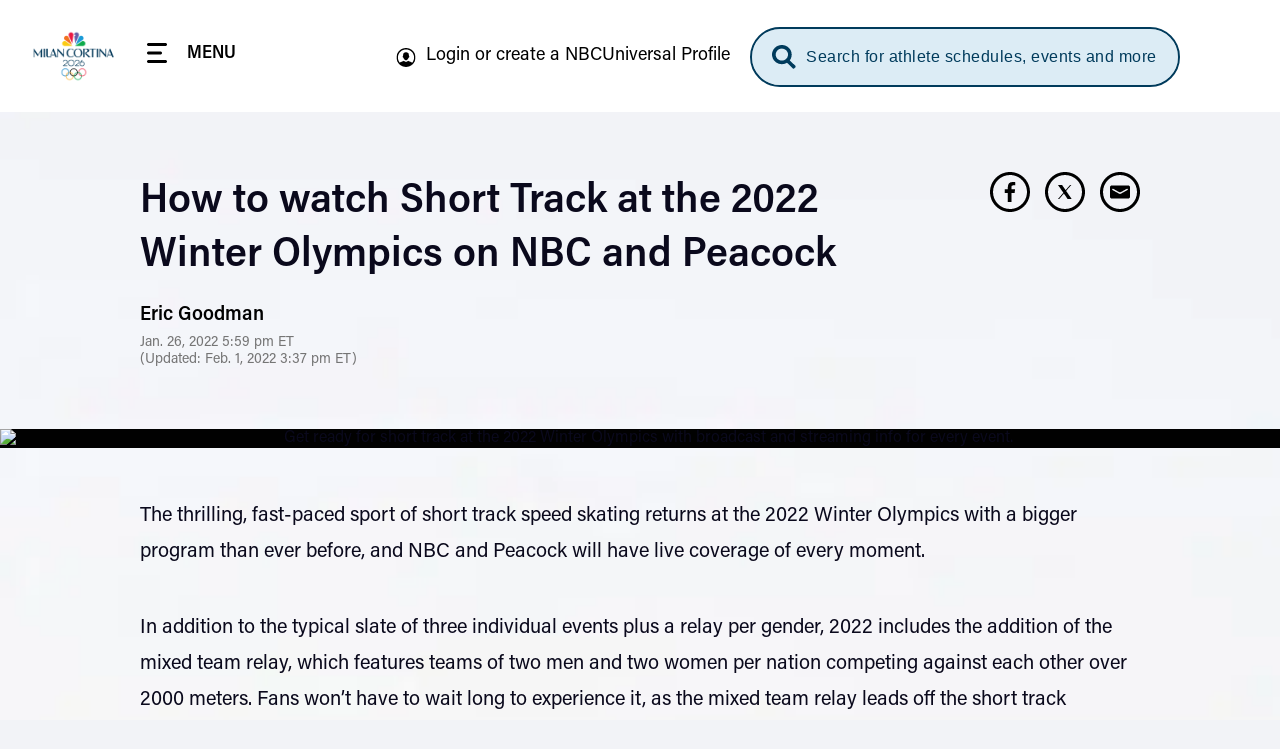

--- FILE ---
content_type: text/html; charset=UTF-8
request_url: https://www.nbcolympics.com/news/how-watch-short-track-2022-winter-olympics-nbc-and-peacock
body_size: 62408
content:
<!DOCTYPE html>
<html lang="en" dir="ltr" prefix="og: https://ogp.me/ns#">
  <head>
    <meta charset="utf-8" />
<meta name="description" content="Get ready for short track at the 2022 Winter Olympics with broadcast and streaming info for every event." />
<meta name="keywords" content="Olympics 101, Short Track, Adam Callister,Andrew Heo,Arianna Fontana,Brandon Kim,Charles Hamelin,Qu Chunyu,Corinne Stoddard,Hwang Dae-Heon,Wu Dajing,Itzhak de Laat,Clayton DeClemente,Dylan Hoogerwerf,Semyon Elistratov,Hanne Desmet,Lim Hyo-jun,Park Ji-Won,Kim Ji-Yoo,John-Henry Krueger,Julie Letai,Lee June-Seo,Kamryn Lute,Fan Kexin,Kim Boutin,Konstantin Ivliev,Kristen Santos-Griswold,Sebastien Lepape,Shaolin Sandor Liu,Maame Biney,Martina Valcepina,Choi Min-Jeong,Natalia Maliszewska,Pietro Sighel,Rianne de Vries,Ryan Pivirotto,Courtney Sarault,Selma Poutsma,Shaoang Liu,Sjinkie Knegt,Sofia Prosvirnova,Suzanne Schulting,Xandra Velzeboer,Yara van Kerkhof,Ren Ziwei, United States,Albania,Andorra,Argentina,Armenia,Australia,Austria,Azerbaijan,Belarus,Belgium,Bermuda,Bolivia,Bosnia and Herzegovina,Brazil,Bulgaria,Canada,Chile,China,Chinese Taipei,Colombia,Croatia,Cyprus,Czechia,Denmark,Ecuador,Eritrea,Estonia,Finland,France,Georgia,Germany,Ghana,Great Britain,Greece,Hong Kong, China,Hungary,Iceland,India,Iran,Ireland,Israel,Italy,Jamaica,Japan,Kazakhstan,Kenya,Kosovo,Kyrgyzstan,Latvia,Lebanon,Liechtenstein,Lithuania,Luxembourg,North Macedonia,Madagascar,Malaysia,Malta,Mexico,Moldova,Monaco,Mongolia,Montenegro,Morocco,Netherlands,New Zealand,Nigeria,North Korea,Norway,Pakistan,Philippines,Poland,Portugal,Puerto Rico,Russian Olympic Committee,Romania,San Marino,Serbia,Singapore,Slovakia,Slovenia,South Africa,South Korea,Spain,Sweden,Switzerland,Thailand,Timor-Leste,Togo,Tonga,Türkiye,Ukraine,Uzbekistan, Men&#039;s 500m,Men&#039;s 1000m,Men&#039;s 1500m,Men&#039;s 5000m Relay,Women&#039;s 500m,Women&#039;s 1000m,Women&#039;s 1500m,Women&#039;s 3000m Relay,Mixed Team Relay, Finals, Final A" />
<link rel="canonical" href="https://www.nbcolympics.com/news/how-watch-short-track-2022-winter-olympics-nbc-and-peacock" />
<meta name="robots" content="max-image-preview:standard" />
<link rel="shortlink" href="https://www.nbcolympics.com/post/231646" />
<link rel="image_src" href="https://images.nbcolympics.com/sites/default/files/2022-01/how%20to%20watch%20short%20track%20thumb.jpg" />
<meta property="og:site_name" content="NBC Olympics" />
<meta property="og:type" content="Article" />
<meta property="og:url" content="https://www.nbcolympics.com/news/how-watch-short-track-2022-winter-olympics-nbc-and-peacock" />
<meta property="og:title" content="How to watch Short Track at the 2022 Winter Olympics on NBC and Peacock" />
<meta property="og:description" content="Get ready for short track at the 2022 Winter Olympics with broadcast and streaming info for every event." />
<meta property="og:image" content="https://images.nbcolympics.com/sites/default/files/2022-01/how%20to%20watch%20short%20track%20thumb.jpg" />
<meta name="twitter:card" content="summary_large_image" />
<meta name="twitter:description" content="Get ready for short track at the 2022 Winter Olympics with broadcast and streaming info for every event." />
<meta name="twitter:site" content="@NBCOlympics" />
<meta name="twitter:title" content="How to watch Short Track at the 2022 Winter Olympics on NBC and Peacock" />
<meta name="twitter:site:id" content="14955353" />
<meta name="twitter:image" content="https://images.nbcolympics.com/sites/default/files/2022-01/how%20to%20watch%20short%20track%20thumb.jpg" />
<meta name="twitter:image:alt" content="How to watch Short Track at the 2022 Winter Olympics on NBC and Peacock" />
<meta name="Generator" content="Drupal 10 (https://www.drupal.org)" />
<meta name="MobileOptimized" content="width" />
<meta name="HandheldFriendly" content="true" />
<meta name="viewport" content="width=device-width, initial-scale=1.0" />
<script type="application/ld+json">{
    "@context": "https://schema.org",
    "@graph": [
        {
            "@type": "NewsArticle",
            "headline": "How to watch Short Track at the 2022 Winter Olympics on NBC and Peacock",
            "name": "How to watch Short Track at the 2022 Winter Olympics on NBC and Peacock",
            "about": "Short Track",
            "description": "Get ready for short track at the 2022 Winter Olympics with broadcast and streaming info for every event.",
            "image": {
                "@type": "ImageObject",
                "url": "https://images.nbcolympics.com/sites/default/files/2022-01/how%20to%20watch%20short%20track%20thumb.jpg"
            },
            "datePublished": "Wed, 01/26/2022 - 17:59",
            "dateModified": "2022-02-01T15:37:28-0500",
            "author": {
                "@type": "Person",
                "@id": "Eric Goodman",
                "name": "Eric Goodman"
            },
            "publisher": {
                "@type": "Organization",
                "@id": "NBC Olympics",
                "name": "NBC Olympics",
                "url": "https://www.nbcolympics.com/",
                "sameAs": [
                    "https://www.facebook.com/nbcolympics",
                    "https://twitter.com/nbcolympics",
                    "https://www.instagram.com/nbcolympics/",
                    "https://www.snapchat.com/add/nbcolympics"
                ],
                "logo": {
                    "@type": "ImageObject",
                    "url": "https://www.nbcolympics.com/themes/custom/rings/vue/src/assets/img/logo-beijing.svg",
                    "width": "100",
                    "height": "100"
                }
            },
            "mainEntityOfPage": "https://www.nbcolympics.com/news/how-watch-short-track-2022-winter-olympics-nbc-and-peacock"
        }
    ]
}</script>
<link rel="preload" href="/themes/custom/rings/vue/dist/acumin_regular.CY0XN9AJ.woff2" as="font" type="font/woff2" crossorigin="" />
<link rel="preload" href="/themes/custom/rings/vue/dist/acumin_semicond_bold.CYZtFvvn.woff2" as="font" type="font/woff2" crossorigin="" />
<link rel="preload" href="/themes/custom/rings/vue/dist/acumin_semicond_semibold.C0AP6BPd.woff2" as="font" type="font/woff2" crossorigin="" />
<link rel="preload" href="/themes/custom/rings/vue/dist/acumin_regular_italic.B7CU5xT8.woff2" as="font" type="font/woff2" crossorigin="" />
<link rel="icon" type="image/png" sizes="16x16" href="/themes/custom/rings/images/favicon-16x16.png?cbv=2026-01-29_9" />
<link rel="icon" type="image/png" sizes="32x32" href="/themes/custom/rings/images/favicon-32x32.png?cbv=2026-01-29_9" />
<link rel="apple-touch-icon" sizes="152x152" href="/themes/custom/rings/images/apple-touch-icon-152x152.png" />
<link rel="apple-touch-icon" href="/themes/custom/rings/images/apple-touch-icon.png" />
<link rel="apple-touch-icon-precomposed" href="/themes/custom/rings/images/apple-touch-icon-precomposed.png" />
<link rel="apple-touch-icon" sizes="120x120" href="/themes/custom/rings/images/apple-touch-icon-120x120.png" />
<link rel="apple-touch-icon-precomposed" sizes="120x120" href="/themes/custom/rings/images/apple-touch-icon-120x120-precomposed.png" />
<link rel="apple-touch-icon-precomposed" sizes="152x152" href="/themes/custom/rings/images/apple-touch-icon-152x152-precomposed.png" />
<link rel="apple-touch-icon" sizes="180x180" href="/themes/custom/rings/images/apple-touch-icon-180x180.png" />
<link rel="icon" href="/themes/custom/rings/favicon.ico" type="image/vnd.microsoft.icon" />

    <title>How to watch Short Track at the 2022 Winter Olympics on NBC and Peacock | NBC Olympics</title>
    <link rel="stylesheet" media="all" href="/sites/default/files/css/css_DGjyyVqTb1Hm9EIAIrjNoXPKHFBfOnpuL2OZQ9vlKLo.css?delta=0&amp;language=en&amp;theme=rings&amp;include=eJw9yEEKwCAMBMAPiXnTikEFK0u2KfT3vXWOQwRGgFPWI4ld-U_Nw2x7aXovsc6QPelFr26_rEH-AQftGHI" />
<link rel="stylesheet" media="all" href="/sites/default/files/css/css_lWKx-zPAnSpvumr9E7JwMf03U-AWdWDF2RpUCwGN6gM.css?delta=1&amp;language=en&amp;theme=rings&amp;include=eJw9yEEKwCAMBMAPiXnTikEFK0u2KfT3vXWOQwRGgFPWI4ld-U_Nw2x7aXovsc6QPelFr26_rEH-AQftGHI" />

    <script type="application/json" data-drupal-selector="drupal-settings-json">{"path":{"baseUrl":"\/","pathPrefix":"","currentPath":"post\/231646","currentPathIsAdmin":false,"isFront":false,"currentLanguage":"en"},"pluralDelimiter":"\u0003","suppressDeprecationErrors":true,"mps":{"mpscall":{"site":"olympics-tokyo-web","path":"\/news\/how-watch-short-track-2022-winter-olympics-nbc-and-peacock","type":"article","cat":"short track","cag[post]":"how to watch short track at the 2022 winter olympics on nbc and peacock","cag[sport]":"short track","cag[country]":"usa|alb|and|arg|arm|aus|aut|aze|blr|bel|ber|bol|bih|bra|bul|can|chi|chn|tpe|col|cro|cyp|cze|den|ecu|eri|est|fin|fra|geo|ger|gha|gbr|gre|hkg|hun|isl|ind|iri|irl|isr|ita|jam|jpn|kaz|ken|kos|kgz|lat|lbn|lie|ltu|lux|mkd|mad|mas|mlt|mex|mda|mon|mgl|mne|mar|ned|nzl|ngr|prk|nor|pak|phi|pol|por|pur|roc|rou|smr|srb|sgp|svk|slo|rsa|kor|esp|swe|sui|tha|tls|tog|tga|tur|ukr|uzb","cag[athlete]":"adamcallister|andrewheo|ariannafontana|brandonkim|charleshamelin|quchunyu|corinnestoddard|hwangdae-heon|wudajing|itzhakdelaat|claytondeclemente|dylanhoogerwerf|semyonelistratov|hannedesmet|limhyo-jun|parkji-won|kimji-yoo|john-henrykrueger|julieletai|leejune-seo|kamrynlute|fankexin|kimboutin|konstantinivliev|kristensantos-griswold|sebastienlepape|shaolinsandorliu|maamebiney|martinavalcepina|choimin-jeong|nataliamaliszewska|pietrosighel|riannedevries|ryanpivirotto|courtneysarault|selmapoutsma|shaoangliu|sjinkieknegt|sofiaprosvirnova|suzanneschulting|xandravelzeboer|yaravankerkhof|renziwei","cag[event]":"men\u0027s 500m|men\u0027s 1000m|men\u0027s 1500m|men\u0027s 5000m relay|women\u0027s 500m|women\u0027s 1000m|women\u0027s 1500m|women\u0027s 3000m relay|mixed team relay","cag[topic]":"olympics 101","cag[phase]":"finals","cag[unit]":"final a"},"host":"mps.nbcuni.com","sponsorship":{"sponsorSpecific":false,"defaultSponsor":"","defaultAffiliate":""}},"oly":{"search":{"endpoint":"https:\/\/search.nbcolympics.com\/public","apiKey":"Oo6JBAR9d88J6xaVOC1Ct4qFrQNYKmIz1TZmATsx","placeholder_button":"Search for athlete schedules, events and more","placeholder_dialog":"Type Your Search"},"gracenote":{"seasonId":"2024","previousSeasonId":"2021","competitionSetId":"1","killSwitch":false,"disableEventListOverlays":false,"widgetTimeout":"0","widgetIds":{"scheduledetailsathlete":"1309-summergames-scheduledetailsathlete-en_us","eventlist":"1309-summergames-eventlist-en_us","eventlistmobile":"1309-summergames-eventlist-en_us_mobile","competingtoday":"1309-summergames-competingtoday-en_us","medalcountathlete_summer":"1309-summergames-medalcountathlete-en_us","medalcountathlete_winter":"1309-wintergames-medalcountathlete-en_us"}},"contextualEntity":[{"id":"231646","uuid":"cbe4cde4-6a42-452f-88da-83511687ab6d","type":"post","bundle":"article","label":"How to watch Short Track at the 2022 Winter Olympics on NBC and Peacock","path":"\/news\/how-watch-short-track-2022-winter-olympics-nbc-and-peacock","sponsor_specific":false,"data":[]}],"days":[{"day":-2,"date":"2\/4\/2026","games":"olympics"},{"day":-1,"date":"2\/5\/2026","games":"olympics"},{"day":0,"date":"2\/6\/2026","games":"olympics"},{"day":1,"date":"2\/7\/2026","games":"olympics"},{"day":2,"date":"2\/8\/2026","games":"olympics"},{"day":3,"date":"2\/9\/2026","games":"olympics"},{"day":4,"date":"2\/10\/2026","games":"olympics"},{"day":5,"date":"2\/11\/2026","games":"olympics"},{"day":6,"date":"2\/12\/2026","games":"olympics"},{"day":7,"date":"2\/13\/2026","games":"olympics"},{"day":8,"date":"2\/14\/2026","games":"olympics"},{"day":9,"date":"2\/15\/2026","games":"olympics"},{"day":10,"date":"2\/16\/2026","games":"olympics"},{"day":11,"date":"2\/17\/2026","games":"olympics"},{"day":12,"date":"2\/18\/2026","games":"olympics"},{"day":13,"date":"2\/19\/2026","games":"olympics"},{"day":14,"date":"2\/20\/2026","games":"olympics"},{"day":15,"date":"2\/21\/2026","games":"olympics"},{"day":16,"date":"2\/22\/2026","games":"olympics"},{"day":-2,"date":"3\/6\/2026","games":"paralympics"},{"day":-1,"date":"3\/7\/2026","games":"paralympics"},{"day":0,"date":"3\/8\/2026","games":"paralympics"},{"day":1,"date":"3\/9\/2026","games":"paralympics"},{"day":2,"date":"3\/10\/2026","games":"paralympics"},{"day":3,"date":"3\/11\/2026","games":"paralympics"},{"day":4,"date":"3\/12\/2026","games":"paralympics"},{"day":5,"date":"3\/13\/2026","games":"paralympics"},{"day":6,"date":"3\/14\/2026","games":"paralympics"},{"day":7,"date":"3\/15\/2026","games":"paralympics"}],"localTimezone":"Europe\/Rome","scheduleStartTime":"00:00","affiliates":[],"sponsors":{"05feca7e-1983-4e9b-8180-494a701864d8":{"uuid":"05feca7e-1983-4e9b-8180-494a701864d8","id":"181","name":"Tap Into Tahiti","sponsor_id":"tapintotahiti"},"11f7a18f-26fc-4e78-a422-61f69f95d726":{"uuid":"11f7a18f-26fc-4e78-a422-61f69f95d726","id":"116","name":"Better Together","sponsor_id":"bettertogether"},"14c4935c-4d52-4487-a074-d77d23707c54":{"uuid":"14c4935c-4d52-4487-a074-d77d23707c54","id":"161","name":"The Olympic Show","sponsor_id":"theolympicshow"},"2220c961-2756-4931-b5ea-9c757d3498ee":{"uuid":"2220c961-2756-4931-b5ea-9c757d3498ee","id":"171","name":"Strong Connections","sponsor_id":"strongconnections"},"2419c406-7b1d-4dbd-ac49-b26190c57699":{"uuid":"2419c406-7b1d-4dbd-ac49-b26190c57699","id":"91","name":"Reunited","sponsor_id":"reunited"},"370b4c25-3465-4bd6-973c-5c70abc3981b":{"uuid":"370b4c25-3465-4bd6-973c-5c70abc3981b","id":"141","name":"Tokyo Tonight","sponsor_id":"tokyotonight"},"3731a795-c627-414a-9c6c-7650179d1049":{"uuid":"3731a795-c627-414a-9c6c-7650179d1049","id":"81","name":"What\u2019s New in Tokyo?","sponsor_id":"whatsnewintokyo"},"398be7c7-fa9f-48e8-b5e4-932901d39371":{"uuid":"398be7c7-fa9f-48e8-b5e4-932901d39371","id":"131","name":"Team USA","sponsor_id":"teamusa"},"42e13a33-8c61-478a-908e-f7f48d53ac1a":{"uuid":"42e13a33-8c61-478a-908e-f7f48d53ac1a","id":"121","name":"Trending Moments","sponsor_id":"trendingmoments"},"42fa7746-e361-4ce8-90e8-c5a4b477ac71":{"uuid":"42fa7746-e361-4ce8-90e8-c5a4b477ac71","id":"56","name":"The Journey Forward","sponsor_id":"journeyforward"},"45df63ee-fe0f-422a-b3b0-d82de4688d56":{"uuid":"45df63ee-fe0f-422a-b3b0-d82de4688d56","id":"61","name":"Change the Game","sponsor_id":"changethegame"},"462778ee-b742-40d6-8514-ae7eccf56467":{"uuid":"462778ee-b742-40d6-8514-ae7eccf56467","id":"156","name":"Moments of Greatness","sponsor_id":"momentsofgreatness"},"5ee24262-4326-488a-baf1-0747aea50eec":{"uuid":"5ee24262-4326-488a-baf1-0747aea50eec","id":"76","name":"Reimagined","sponsor_id":"reimagined"},"70fe3ca6-e8c4-46ff-ad12-f87b07ba18f7":{"uuid":"70fe3ca6-e8c4-46ff-ad12-f87b07ba18f7","id":"176","name":"Homepage Medals","sponsor_id":"homepagemedals"},"7a1729c1-48b0-471f-90ad-a222af3df6e2":{"uuid":"7a1729c1-48b0-471f-90ad-a222af3df6e2","id":"166","name":"Friends and Family","sponsor_id":"friendsandfamily"},"91025766-91d2-4ebb-9f99-d3f0bb3e421d":{"uuid":"91025766-91d2-4ebb-9f99-d3f0bb3e421d","id":"126","name":"On Her Turf","sponsor_id":"onherturf"},"ad483b63-d2a4-41d2-8d64-024876e1516e":{"uuid":"ad483b63-d2a4-41d2-8d64-024876e1516e","id":"96","name":"USWNT Soccer Recap","sponsor_id":"uswntsoccerrecap"},"adf645c0-4dc4-4048-8f8a-0e662dcbe05c":{"uuid":"adf645c0-4dc4-4048-8f8a-0e662dcbe05c","id":"136","name":"Tokyo Gold","sponsor_id":"tokyogold"},"c9877cd0-7381-440e-b804-5c0e32fc6f9e":{"uuid":"c9877cd0-7381-440e-b804-5c0e32fc6f9e","id":"106","name":"NBC Olympics Podcasts","sponsor_id":"nbcolympicspodcasts"},"cff3f3f7-b88a-407e-a43b-46f5146c045c":{"uuid":"cff3f3f7-b88a-407e-a43b-46f5146c045c","id":"51","name":"Primetime Rundown","sponsor_id":"primetimerundown"},"e740817d-d96b-43d4-98ae-74b41dd9751d":{"uuid":"e740817d-d96b-43d4-98ae-74b41dd9751d","id":"71","name":"Tokyo Touch Base","sponsor_id":"tokyotouchbase"},"ee807238-14a7-4a6f-96a6-c6d1fe50d979":{"uuid":"ee807238-14a7-4a6f-96a6-c6d1fe50d979","id":"151","name":"Taking Part","sponsor_id":"takingpart"},"ef9fe67e-844e-4ac1-be1b-6b6f42d3d2bf":{"uuid":"ef9fe67e-844e-4ac1-be1b-6b6f42d3d2bf","id":"146","name":"Medal Moments","sponsor_id":"medalmoments"}},"activeGames":"olympics","activeLeague":"winter","disablePeacockDestinationUrl":false,"defaultPeacockDestinationUrl":"https:\/\/www.peacocktv.com\/olympics?cid=2202olyprlynbspownolv4721\u0026amp;utm_campaign=2202olyprly\u0026amp;utm_source=oly_nbcoly_st-sv\u0026ut","identity":{"identityEnabled":true,"env":"production","debug":false},"activeGamesInstance":{"id":"eefa1eec-753d-45f2-b297-3de23df7ebba","name":"Milan 2026","mpx_filter_id":"Milan2026"},"teamUsa":{"id":"131","uuid":"398be7c7-fa9f-48e8-b5e4-932901d39371","type":"sponsor","bundle":"sponsor","label":"Team USA","path":"\/admin\/structure\/sponsor\/131","data":{"urlId":"team-usa"}},"local":{"defaultDma":"501"},"liveUpcomingDayLimit":7,"liveUpcomingLimitToTierOne":true,"liveEventsLimitToTierOne":true,"replaysLimitToTierOne":true,"liveUpcomingLimitByGames":"olympics","imageProxy":"https:\/\/images.nbcolympics.com","strings":{"year":2026,"location":"Milan Cortina","previous_year":2024,"previous_location":"Paris","league":"Winter"},"cookie_compliance":{"description":"We and our partners use cookies on this site to improve our service, perform analytics, personalize advertising, measure advertising performance, and remember website preferences. By using the site, you consent to these cookies. For more information on cookies including how to manage your consent visit our","cookie_policy_link":"https:\/\/www.nbcuniversal.com\/privacy\/cookies","button_caption":"Continue","onetrust_domain_script":"ce6a9e7a-a2b5-4030-803d-8ac9ab0213e7","onetrust_enabled":true,"onetrust_eu_country_codes":"BE BG CZ DK DE EE IE GR ES FR IT CY LV LT LU HU MT NL AT PL PT RO SI SK FI SE GB HR LI NO IS"},"articleCtaLabel":"See More","menu_links":[{"id":"51","title":"News","link":"\/news","description":null,"external":"0","menu_name":"top"},{"id":"271","title":"Alpine Skiing","link":"\/alpine-skiing","description":null,"external":"0","menu_name":"main"},{"id":"1","title":"Figure Skating","link":"\/figure-skating","description":null,"external":"0","menu_name":"main"},{"id":"31","title":"Video","link":"\/video","description":null,"external":"0","menu_name":"top"},{"id":"6","title":"Schedule","link":"\/schedule","description":null,"external":"0","menu_name":"top"},{"id":"301","title":"Hockey","link":"\/hockey","description":null,"external":"0","menu_name":"main"},{"id":"2","title":"Snowboarding","link":"\/snowboarding","description":null,"external":"0","menu_name":"main"},{"id":"13","title":"Login or create a NBCUniversal Profile","link":"https:\/\/cloud.nbcsports.com\/olympics","description":null,"external":"0","menu_name":"sub"},{"id":"41","title":"Replays","link":"\/replays","description":null,"external":"0","menu_name":"top"},{"id":"8","title":"Athletes","link":"\/athletes","description":null,"external":"0","menu_name":"top"},{"id":"10","title":"Team USA","link":"\/team-usa","description":null,"external":"0","menu_name":"top"},{"id":"286","title":"Peacock","link":"https:\/\/www.peacocktv.com\/sports\/olympics?cid=2401olyparisnbspownedi8424\u0026utm_campaign=2401olyparis\u0026utm_source=oly_nbcoly_drpl\u0026utm_medium=own_edi_awa_glbnvlnk\u0026utm_term=nbcolympicssitevisitors\u0026utm_content=parisolympics","description":null,"external":"0","menu_name":"top"}],"global_autoplay":true,"s_account":"nbcuolympics2022mtkg","apiHeaderValue":"d014d911-e115-4c15-98b2-b7c950731827","vue_app_consumer_client_id":"31NSwQKVHSWP1OQWi86PEJpPLyiSnT3x8QruUSmcFDY","athletePath":"athlete-images","conviva_show":"Milan Cortina 2026 Olympics","non_sticky_pages":{"page_urls":[{"nonsticky_page_url":"\/oli"}]},"mpxVideoPlayerUrl":"https:\/\/link.theplatform.com\/s\/BxmELC\/media\/","fw_admanager_url":"https:\/\/mssl.fwmrm.net\/libs\/adm\/7.0.1\/AdManager.js","scheduleCTA":{"delay":1500,"timeout":8000,"wysiwyg_text":"\u003Cp\u003EChoose your favorite sports, topics and where you\u0027ll watch (TV networks, \u003Ca href=\u0022https:\/\/www.peacocktv.com\/olympics?cid=2202olyprlynbspownedi4720\u0026amp;utm_campaign=2202olyprly\u0026amp;utm_source=oly_nbcoly_st-sv\u0026amp;utm_medium=own_edi_awa_psdlnk\u0026amp;utm_term=prosgen\u0026amp;utm_content=wntrplycs\u0022\u003EPeacock\u003C\/a\u003E or NBC Sports app)!\u003C\/p\u003E\n"},"onetrust":{"eu_country_codes":"BE BG CZ DK DE EE IE GR ES FR IT CY LV LT LU HU MT NL AT PL PT RO SI SK FI SE GB HR LI NO IS"}},"rings":{"debug_mode":0},"user":{"uid":0,"permissionsHash":"b09f7869c6f3d2e18595e93ba77b65316384b0ebc74105a6c8892a1936de12f3"}}</script>
<script src="/sites/default/files/js/js_imFH_IX0xdio40SKMuyX0EqGGsnC0HQ3TyhoA8_76a4.js?scope=header&amp;delta=0&amp;language=en&amp;theme=rings&amp;include=eJxdy1EOgCAMA9ALSTgSQVjMAm5kGxpuLxo_jH_ta8p1eCYw6WoLz9JJe2ssBtmtwqeC3B4ixToMk_pUMRVnElNB2n7jHuXZxuN7m9L0m8MpaLDIvKrHDGRow2kuLx0dLiheOoY"></script>
<script src="https://cdn.cookielaw.org/opt-out/otCCPAiab.js" charset="UTF-8" ccpa-opt-out-ids="USP" ccpa-opt-out-geo="US" ccpa-opt-out-lspa="false"></script>
<script src="https://cdn.cookielaw.org/consent/ce6a9e7a-a2b5-4030-803d-8ac9ab0213e7/otSDKStub.js" charset="UTF-8" data-domain-script="ce6a9e7a-a2b5-4030-803d-8ac9ab0213e7" integrity="sha384-IKgYq4kwWZedNfZ7+qEUG+6EikWs+hkxj9Nj0KSRQKkRlC0Cl68ntKndV5yfkRhD" crossorigin="anonymous" type="text" id="drupal-onetrust-consent-script"></script>
<script src="https://id.nbcuni.com/websdk/v2025-1/identity-sdk.js"></script>
<script src="/themes/custom/rings/vue/dist/main.RnqK7jlA.js" defer type="module"></script>

  
<script>(window.BOOMR_mq=window.BOOMR_mq||[]).push(["addVar",{"rua.upush":"false","rua.cpush":"false","rua.upre":"false","rua.cpre":"false","rua.uprl":"false","rua.cprl":"false","rua.cprf":"false","rua.trans":"","rua.cook":"false","rua.ims":"false","rua.ufprl":"false","rua.cfprl":"false","rua.isuxp":"false","rua.texp":"norulematch","rua.ceh":"false","rua.ueh":"false","rua.ieh.st":"0"}]);</script>
                              <script>!function(a){var e="https://s.go-mpulse.net/boomerang/",t="addEventListener";if("False"=="True")a.BOOMR_config=a.BOOMR_config||{},a.BOOMR_config.PageParams=a.BOOMR_config.PageParams||{},a.BOOMR_config.PageParams.pci=!0,e="https://s2.go-mpulse.net/boomerang/";if(window.BOOMR_API_key="5DM2D-2SDZM-6MM9G-Y76T2-WTJF9",function(){function n(e){a.BOOMR_onload=e&&e.timeStamp||(new Date).getTime()}if(!a.BOOMR||!a.BOOMR.version&&!a.BOOMR.snippetExecuted){a.BOOMR=a.BOOMR||{},a.BOOMR.snippetExecuted=!0;var i,_,o,r=document.createElement("iframe");if(a[t])a[t]("load",n,!1);else if(a.attachEvent)a.attachEvent("onload",n);r.src="javascript:void(0)",r.title="",r.role="presentation",(r.frameElement||r).style.cssText="width:0;height:0;border:0;display:none;",o=document.getElementsByTagName("script")[0],o.parentNode.insertBefore(r,o);try{_=r.contentWindow.document}catch(O){i=document.domain,r.src="javascript:var d=document.open();d.domain='"+i+"';void(0);",_=r.contentWindow.document}_.open()._l=function(){var a=this.createElement("script");if(i)this.domain=i;a.id="boomr-if-as",a.src=e+"5DM2D-2SDZM-6MM9G-Y76T2-WTJF9",BOOMR_lstart=(new Date).getTime(),this.body.appendChild(a)},_.write("<bo"+'dy onload="document._l();">'),_.close()}}(),"".length>0)if(a&&"performance"in a&&a.performance&&"function"==typeof a.performance.setResourceTimingBufferSize)a.performance.setResourceTimingBufferSize();!function(){if(BOOMR=a.BOOMR||{},BOOMR.plugins=BOOMR.plugins||{},!BOOMR.plugins.AK){var e=""=="true"?1:0,t="",n="aocyd5yxefk7w2l3ofya-f-087e48bc0-clientnsv4-s.akamaihd.net",i="false"=="true"?2:1,_={"ak.v":"39","ak.cp":"1908184","ak.ai":parseInt("1279084",10),"ak.ol":"0","ak.cr":10,"ak.ipv":4,"ak.proto":"h2","ak.rid":"41d8fab2","ak.r":37606,"ak.a2":e,"ak.m":"dscb","ak.n":"ff","ak.bpcip":"3.133.129.0","ak.cport":53612,"ak.gh":"23.33.84.229","ak.quicv":"","ak.tlsv":"tls1.3","ak.0rtt":"","ak.0rtt.ed":"","ak.csrc":"-","ak.acc":"","ak.t":"1769697648","ak.ak":"hOBiQwZUYzCg5VSAfCLimQ==nhdDY9/blBAfCYxi0+BIErhfOi6+FtU9klQqW50/[base64]/VPGrMmbP83xlY7V52oLh1uri+pIPKcSeYo=","ak.pv":"27","ak.dpoabenc":"","ak.tf":i};if(""!==t)_["ak.ruds"]=t;var o={i:!1,av:function(e){var t="http.initiator";if(e&&(!e[t]||"spa_hard"===e[t]))_["ak.feo"]=void 0!==a.aFeoApplied?1:0,BOOMR.addVar(_)},rv:function(){var a=["ak.bpcip","ak.cport","ak.cr","ak.csrc","ak.gh","ak.ipv","ak.m","ak.n","ak.ol","ak.proto","ak.quicv","ak.tlsv","ak.0rtt","ak.0rtt.ed","ak.r","ak.acc","ak.t","ak.tf"];BOOMR.removeVar(a)}};BOOMR.plugins.AK={akVars:_,akDNSPreFetchDomain:n,init:function(){if(!o.i){var a=BOOMR.subscribe;a("before_beacon",o.av,null,null),a("onbeacon",o.rv,null,null),o.i=!0}return this},is_complete:function(){return!0}}}}()}(window);</script></head>
  <body class="page-article onetrust-enabled">
        <a href="#main-content" class="visually-hidden focusable skip-to-main">
      Skip to main content
    </a>
    
      <div class="dialog-off-canvas-main-canvas" data-off-canvas-main-canvas>
    

  <div id="block-digiohscript" class="block-digiohscript">
  
    
      
            <div><!--START Lightbox Javascript-->
<script type='text/plain' class="optanon-category-4" src='https://www.lightboxcdn.com/vendor/e2de8d4b-5abb-48c2-9379-6e3d06ed8090/lightbox_inline.js'></script>
<!--END Lightbox Javascript--></div>
      
  </div>
<div id="block-breakingnews" class="block-breakingnews">
  
    
      <div id="oly-breaking-news-app"></div>

  </div>
<div id="block-movableinkpixel" class="block-movableinkpixel">
  
    
      
            <div><script type="text/plain" class="optanon-category-4">
  (function(m,o,v,a,b,l,e) {
    if (typeof m['MovableInkTrack'] !== 'undefined') { return; }
    m['MovableInkTrack'] = b;
    l = o.createElement(v);
    e = o.getElementsByTagName(v)[0];
    l.type = 'text/javascript'; l.async = true;
    l.src = '//' + a + '/p/js/1.js';
    m[b] = m[b] || function() { (m[b].q=m[b].q||[]).push(arguments); };
    e.parentNode.insertBefore(l, e);
    /* Exclusively for NBC Sports - nbcolympics.com */
  })(window, document, 'script', 'ajrk0cjw.micpn.com', 'mitr');
</script></div>
      
  </div>

<div id="header"></div>

<div id="block-sponsor-hub-chroming-header" class="block-sponsor-hub-chroming-header">
  
    
      <div id="oly-sponsor-hub-header-app" data-settings="{&quot;peacockPromo&quot;:{&quot;ctaText&quot;:&quot;Watch Live on&quot;,&quot;logoUrl&quot;:&quot;https:\/\/images.nbcolympics.com\/sites\/default\/files\/2025-04\/Peacock-Logo-promo.svg&quot;,&quot;url&quot;:null,&quot;urlAttributes&quot;:[],&quot;hidePromotionalHeader&quot;:false}}"></div>

  </div>
<div id="block-boly415temphidebacktoschedulectaonfullschedulepage" class="block-boly415temphidebacktoschedulectaonfullschedulepage">
  
    
      
            <div><style>
.hl-schedule__back-link {
    display: none;
}
</style></div>
      
  </div>
<div id="block-boly734removetvnetworklogofromstreamassetsincontenttrays" class="block-boly734removetvnetworklogofromstreamassetsincontenttrays">
  
    
      
            <div><style>
.post-swiper-tray .post-card__network-logo {
  display: none;
}
</style></div>
      
  </div>
<div id="block-boly760fixparaschedulesportselectorcarousel" class="block-boly760fixparaschedulesportselectorcarousel">
  
    
      
            <div><style>
.schedule-personalize__form-container--step-1 .schedule-personalize__icon-card-container .swiper-slide {
    min-width: 145px;
}
</style></div>
      
  </div>
<div id="block-rings-herolistdlfix" class="block-rings-herolistdlfix">
  
    
      
            <div><style>
.featured-hero__template--hero-list {
max-height: initial!important;
overflow: initial!important;
}
</style></div>
      
  </div>
<div id="block-rings-nbco1446fixingzindexonplayerpage" class="block-rings-nbco1446fixingzindexonplayerpage">
  
    
      
            <div><style>
.main {
  position: relative;
  z-index: 3;
  min-height: 100vh;
}
</style></div>
      
  </div>
<div id="block-rings-nbco1531wintersportstogglefirst" class="block-rings-nbco1531wintersportstogglefirst">
  
    
      
            <div><script>
window.setTimeout(() => {
jQuery('.header-menu__link--sports').on('click', () => {
  const toggle = jQuery('.league-toggle > span').not(':first-child');
   if (toggle.length > 0) {
     toggle.click();
   }else {
    window.setTimeout(() => jQuery('.league-toggle > span').not(':first-child').click(), 100);
  }
 });
}, 1200)
</script></div>
      
  </div>
<div id="block-rings-cssfixes041525" class="block-rings-cssfixes041525">
  
    
      
            <div><style>
@media (min-width: 1920px) {
    body {
        background-size: cover;
    }
}
</style></div>
      
  </div>



<div class="layout-container">

  <main role="main" class="main" id="main">
    <a id="main-content" tabindex="-1"></a>
      <div class="layout-content">
                <div>
    <div data-drupal-messages-fallback class="hidden"></div><div id="block-main-page-content" class="block-main-page-content">
  
    
      
<div class="post">
  <div id="oly-article-info-app" data-settings="{&quot;name&quot;:&quot;How to watch Short Track at the 2022 Winter Olympics on NBC and Peacock&quot;,&quot;url&quot;:&quot;\/news\/how-watch-short-track-2022-winter-olympics-nbc-and-peacock&quot;,&quot;author_name&quot;:&quot;Eric Goodman&quot;,&quot;author_headshot&quot;:null,&quot;date&quot;:&quot;Jan. 26, 2022 5:59 pm&quot;,&quot;updated&quot;:&quot;Feb. 1, 2022 3:37 pm&quot;}" data-json="{&quot;jsonapi&quot;:{&quot;version&quot;:&quot;1.0&quot;,&quot;meta&quot;:{&quot;links&quot;:{&quot;self&quot;:{&quot;href&quot;:&quot;http:\/\/jsonapi.org\/format\/1.0\/&quot;}}}},&quot;data&quot;:[{&quot;type&quot;:&quot;media--image&quot;,&quot;id&quot;:&quot;c6574989-3d87-40b4-8be8-ac79b7488620&quot;,&quot;links&quot;:{&quot;self&quot;:{&quot;href&quot;:&quot;https:\/\/www.nbcolympics.com\/api\/media\/image\/c6574989-3d87-40b4-8be8-ac79b7488620?resourceVersion=id%3A59386&quot;}},&quot;attributes&quot;:{&quot;drupal_internal__mid&quot;:59386,&quot;drupal_internal__vid&quot;:59386,&quot;langcode&quot;:&quot;en&quot;,&quot;status&quot;:true,&quot;name&quot;:&quot;how to watch short track thumb.jpg&quot;,&quot;created&quot;:&quot;2022-01-25T08:59:21+00:00&quot;,&quot;changed&quot;:&quot;2022-01-25T08:59:21+00:00&quot;,&quot;publish_on&quot;:null,&quot;unpublish_on&quot;:null,&quot;publish_state&quot;:null,&quot;unpublish_state&quot;:null,&quot;credits&quot;:null,&quot;description&quot;:null},&quot;relationships&quot;:{&quot;bundle&quot;:{&quot;data&quot;:{&quot;type&quot;:&quot;media_type--media_type&quot;,&quot;id&quot;:&quot;61f73ded-3fe0-4d86-b19b-1da274230974&quot;,&quot;meta&quot;:{&quot;drupal_internal__target_id&quot;:&quot;image&quot;}},&quot;links&quot;:{&quot;related&quot;:{&quot;href&quot;:&quot;https:\/\/www.nbcolympics.com\/api\/media\/image\/c6574989-3d87-40b4-8be8-ac79b7488620\/bundle?resourceVersion=id%3A59386&quot;},&quot;self&quot;:{&quot;href&quot;:&quot;https:\/\/www.nbcolympics.com\/api\/media\/image\/c6574989-3d87-40b4-8be8-ac79b7488620\/relationships\/bundle?resourceVersion=id%3A59386&quot;}}},&quot;image&quot;:{&quot;data&quot;:{&quot;type&quot;:&quot;file--file&quot;,&quot;id&quot;:&quot;1bc99268-267f-4b13-8d89-9f4d3adabafd&quot;,&quot;meta&quot;:{&quot;alt&quot;:&quot;Get ready for short track at the 2022 Winter Olympics with broadcast and streaming info for every event.&quot;,&quot;title&quot;:&quot;&quot;,&quot;width&quot;:1920,&quot;height&quot;:1080,&quot;drupal_internal__target_id&quot;:69586}},&quot;links&quot;:{&quot;related&quot;:{&quot;href&quot;:&quot;https:\/\/www.nbcolympics.com\/api\/media\/image\/c6574989-3d87-40b4-8be8-ac79b7488620\/image?resourceVersion=id%3A59386&quot;},&quot;self&quot;:{&quot;href&quot;:&quot;https:\/\/www.nbcolympics.com\/api\/media\/image\/c6574989-3d87-40b4-8be8-ac79b7488620\/relationships\/image?resourceVersion=id%3A59386&quot;}}}}}],&quot;included&quot;:[{&quot;type&quot;:&quot;file--file&quot;,&quot;id&quot;:&quot;1bc99268-267f-4b13-8d89-9f4d3adabafd&quot;,&quot;links&quot;:{&quot;self&quot;:{&quot;href&quot;:&quot;https:\/\/www.nbcolympics.com\/api\/file\/file\/1bc99268-267f-4b13-8d89-9f4d3adabafd&quot;}},&quot;attributes&quot;:{&quot;drupal_internal__fid&quot;:69586,&quot;langcode&quot;:&quot;en&quot;,&quot;filename&quot;:&quot;how to watch short track thumb.jpg&quot;,&quot;uri&quot;:{&quot;value&quot;:&quot;public:\/\/2022-01\/how to watch short track thumb.jpg&quot;,&quot;url&quot;:&quot;https:\/\/images.nbcolympics.com\/sites\/default\/files\/2022-01\/how%20to%20watch%20short%20track%20thumb.jpg&quot;},&quot;filemime&quot;:&quot;image\/jpeg&quot;,&quot;filesize&quot;:1253871,&quot;status&quot;:true,&quot;created&quot;:&quot;2022-01-25T08:59:21+00:00&quot;,&quot;changed&quot;:&quot;2022-01-25T08:59:25+00:00&quot;},&quot;relationships&quot;:{&quot;uid&quot;:{&quot;data&quot;:null,&quot;links&quot;:{&quot;self&quot;:{&quot;href&quot;:&quot;https:\/\/www.nbcolympics.com\/api\/file\/file\/1bc99268-267f-4b13-8d89-9f4d3adabafd\/relationships\/uid&quot;}}}}}]}"></div>

      <div>
              <div>  <div class="paragraph paragraph-type-html__article paragraph--type--html paragraph--view-mode--default">
                  
            <div><p>The thrilling, fast-paced sport of short track speed skating returns at the 2022 Winter Olympics with a bigger program than ever before, and NBC and Peacock will have live coverage of every moment.</p>
<p>In addition to the typical slate of three individual events plus a relay per gender, 2022 includes the addition of the mixed team relay, which features teams of two men and two women per nation competing against each other over 2000 meters. Fans won’t have to wait long to experience it, as the mixed team relay leads off the short track competition February 5, the day after the Opening Ceremony.</p>
<p>The United States team has a new look with 27-year-old <a href="https://www.nbcolympics.com/athletes/kristen-santos-1146497"><strong>Kristen Santos</strong></a> having emerged as Team USA’s top medal contender in short track. Santos is ranked in the top five globally in both the 1000m and 1500m disciplines. <a href="https://www.nbcolympics.com/athletes/maame-biney-1473885"><strong>Maame Biney</strong></a>, a quarterfinalist at the 2018 PyeongChang Games as an 18-year-old, is back for her second Winter Olympics and poses a podium threat in the women’s 500m. 2018 silver medalist <strong>John-Henry Krueger</strong>, winner of the only short track medal for Team USA in PyeongChang, changed his nationality following the 2018 Games and will compete in 2022 for Hungary alongside gold medalist brothers <a href="https://www.nbcolympics.com/athletes/shaoang-liu-1146451"><strong>Shaoang</strong></a>&nbsp;and <a href="https://www.nbcolympics.com/athletes/shaolin-sandor-liu-921624"><strong>Shaolin Sandor Liu</strong></a>.</p>
<p>This year’s Winter Games could also see history made as Italian legend <a href="https://www.nbcolympics.com/athletes/arianna-fontana-341941"><strong>Arianna Fontana</strong></a> needs just one medal to become the first short track athlete of any gender to win nine career Winter Olympic medals.</p>
<p><a href="https://www.peacocktv.com/olympics?cid=2202olywntrnbspownedi4468&amp;utm_campaign=2202olywntr&amp;utm_source=oly_nbcoly_st-sv&amp;utm_medium=own_edi_awa_artl&amp;utm_term=prosgen&amp;utm_content=wntroly">Sign up</a><strong>&nbsp;</strong>to stream every event at the 2022 Winter Olympics&nbsp;<strong>LIVE</strong>&nbsp;on&nbsp;<a href="https://www.peacocktv.com/olympics?cid=2202olywntrnbspownedi4468&amp;utm_campaign=2202olywntr&amp;utm_source=oly_nbcoly_st-sv&amp;utm_medium=own_edi_awa_artl&amp;utm_term=prosgen&amp;utm_content=wntroly"><strong>Peacock</strong></a>. Users can also authenticate via TV Everywhere to stream events in the NBC Sports app or on NBCOlympics.com. See below for full broadcast and streaming details for every short track event. You can also see a full&nbsp;<a href="https://www.nbcolympics.com/schedule/sport/short-track">short track streaming schedule</a>&nbsp;on NBCOlympics.com.</p>
</div>
      
      </div>
</div>
              <div>  <div class="paragraph paragraph-type-html__article paragraph--type--html paragraph--view-mode--default">
                  
            <div><table>
<caption>NBC Olympics 2022 Winter Olympics Short Track Coverage</caption>
<thead>
<tr>
<th scope="col">
<p><strong>Date/Time (ET)</strong></p>
</th>
<th scope="col">
<p><strong>Event</strong></p>
</th>
<th scope="col">
<p><strong>TV/Streaming</strong></p>
</th>
</tr>
</thead>
<tbody>
<tr>
<td>
<p>Sat | Feb 5 | 6 a.m.</p>
</td>
<td>
<p>Mixed relay finals, individual heats</p>
</td>
<td>
<p>USA | <a href="https://stream.nbcolympics.com/short-track-mixed-team-relay-finals">NBCOlympics.com</a>&nbsp;| <a href="https://www.peacocktv.com/olympics?cid=2202olywntrnbspownedi4468&amp;utm_campaign=2202olywntr&amp;utm_source=oly_nbcoly_st-sv&amp;utm_medium=own_edi_awa_artl&amp;utm_term=prosgen&amp;utm_content=wntroly">PEACOCK</a></p>
</td>
</tr>
<tr>
<td>
<p>Mon | Feb 7 | 6:30 a.m.</p>
</td>
<td>
<p>Women’s 500m, men’s 1000m</p>
</td>
<td>
<p>USA | <a href="https://stream.nbcolympics.com/short-track-womens-500m-mens-1000m-finals">NBCOlympics.com</a>&nbsp;| <a href="https://www.peacocktv.com/olympics?cid=2202olywntrnbspownedi4468&amp;utm_campaign=2202olywntr&amp;utm_source=oly_nbcoly_st-sv&amp;utm_medium=own_edi_awa_artl&amp;utm_term=prosgen&amp;utm_content=wntroly">PEACOCK</a></p>
</td>
</tr>
<tr>
<td>
<p>Wed | Feb 9 | 6 a.m.</p>
</td>
<td>
<p>Men’s 1500m and more</p>
</td>
<td>
<p>USA | <a href="https://stream.nbcolympics.com/short-track-mens-1500m-final">NBCOlympics.com</a>&nbsp;| <a href="https://www.peacocktv.com/olympics?cid=2202olywntrnbspownedi4468&amp;utm_campaign=2202olywntr&amp;utm_source=oly_nbcoly_st-sv&amp;utm_medium=own_edi_awa_artl&amp;utm_term=prosgen&amp;utm_content=wntroly">PEACOCK</a></p>
</td>
</tr>
<tr>
<td>
<p>Fri | Feb 11 | 6 a.m.</p>
</td>
<td>
<p>Women’s 1000m and more</p>
</td>
<td>
<p>USA | <a href="https://stream.nbcolympics.com/short-track-womens-1000m-final">NBCOlympics.com</a>&nbsp;| <a href="https://www.peacocktv.com/olympics?cid=2202olywntrnbspownedi4468&amp;utm_campaign=2202olywntr&amp;utm_source=oly_nbcoly_st-sv&amp;utm_medium=own_edi_awa_artl&amp;utm_term=prosgen&amp;utm_content=wntroly">PEACOCK</a></p>
</td>
</tr>
<tr>
<td>
<p>Mon | Feb 14 | 6 a.m.</p>
</td>
<td>
<p>Men’s 500m, women’s 3000m relay</p>
</td>
<td>
<p>USA | <a href="https://stream.nbcolympics.com/short-track-womens-3000m-relay-mens-500m-final">NBCOlympics.com</a>&nbsp;| <a href="https://www.peacocktv.com/olympics?cid=2202olywntrnbspownedi4468&amp;utm_campaign=2202olywntr&amp;utm_source=oly_nbcoly_st-sv&amp;utm_medium=own_edi_awa_artl&amp;utm_term=prosgen&amp;utm_content=wntroly">PEACOCK</a></p>
</td>
</tr>
<tr>
<td>
<p>Wed | Feb 16 | 6:30 a.m.</p>
</td>
<td>
<p>Women’s 1500m, men’s 5000m relay</p>
</td>
<td>
<p>USA | <a href="https://stream.nbcolympics.com/short-track-mens-5000m-relay-womens-1500m-final">NBCOlympics.com</a>&nbsp;| <a href="https://www.peacocktv.com/olympics?cid=2202olywntrnbspownedi4468&amp;utm_campaign=2202olywntr&amp;utm_source=oly_nbcoly_st-sv&amp;utm_medium=own_edi_awa_artl&amp;utm_term=prosgen&amp;utm_content=wntroly">PEACOCK</a></p>
</td>
</tr>
</tbody>
</table>
</div>
      
      </div>
</div>
              <div>      <div class="wildcard" data-settings="{&quot;title_overrides&quot;:[],&quot;heading&quot;:&quot;Short Track 101&quot;,&quot;template&quot;:null,&quot;cta&quot;:{&quot;url&quot;:&quot;\/search#query=short-track&quot;,&quot;title&quot;:&quot;See All&quot;,&quot;urlAttributes&quot;:[]},&quot;sponsored_by&quot;:false,&quot;mode&quot;:&quot;automatic&quot;}" data-json="{&quot;jsonapi&quot;:{&quot;version&quot;:&quot;1.0&quot;,&quot;meta&quot;:{&quot;links&quot;:{&quot;self&quot;:{&quot;href&quot;:&quot;http:\/\/jsonapi.org\/format\/1.0\/&quot;}}}},&quot;data&quot;:[{&quot;type&quot;:&quot;post--short_form_video&quot;,&quot;id&quot;:&quot;b71e35a0-a80f-4338-8320-d55b3f2e4a3b&quot;,&quot;links&quot;:{&quot;self&quot;:{&quot;href&quot;:&quot;https:\/\/www.nbcolympics.com\/api\/post\/short_form_video\/b71e35a0-a80f-4338-8320-d55b3f2e4a3b?resourceVersion=id%3A911996&quot;}},&quot;attributes&quot;:{&quot;drupal_internal__id&quot;:314701,&quot;status&quot;:true,&quot;created&quot;:&quot;2025-12-01T18:36:02+00:00&quot;,&quot;changed&quot;:&quot;2025-12-01T18:36:02+00:00&quot;,&quot;title&quot;:&quot;Winter Olympics 101: Short track at Milan Cortina 2026&quot;,&quot;featured_hero_title&quot;:null,&quot;roofline_text&quot;:null,&quot;summary&quot;:&quot;Learn the basics of short track, one of the 16 sports that will be contested at the 2026 Milan Cortina Winter Olympics.&quot;,&quot;stub&quot;:false,&quot;external_url&quot;:null,&quot;games&quot;:&quot;olympics&quot;,&quot;sponsor_specific&quot;:false,&quot;nbco_data&quot;:[{&quot;tag_code&quot;:&quot;STK-------------------------------&quot;,&quot;tag_type&quot;:&quot;tags.nbc.olympics.sport&quot;,&quot;tag_id&quot;:57,&quot;tag_label&quot;:&quot;Short Track&quot;}],&quot;date&quot;:&quot;2025-12-01T10:15:19-05:00&quot;,&quot;top_results&quot;:false,&quot;path&quot;:{&quot;alias&quot;:&quot;\/videos\/winter-olympics-101-short-track-milan-cortina-2026&quot;,&quot;pid&quot;:201406,&quot;langcode&quot;:&quot;en&quot;,&quot;url&quot;:&quot;https:\/\/www.nbcolympics.com\/videos\/winter-olympics-101-short-track-milan-cortina-2026&quot;},&quot;publish_on&quot;:null,&quot;unpublish_on&quot;:null,&quot;publish_state&quot;:null,&quot;unpublish_state&quot;:null,&quot;field_sfv_available_date&quot;:&quot;2025-12-01T10:15:19-05:00&quot;,&quot;duration&quot;:155,&quot;field_sfv_expiration_date&quot;:null,&quot;field_sfv_external_advertiser_id&quot;:&quot;OlympicsOffseason_oly_st_sportguide&quot;,&quot;fer_url&quot;:null,&quot;field_sfv_guid&quot;:&quot;oly_st_sportguide&quot;,&quot;primary_display&quot;:&quot;national&quot;,&quot;primary_playlist&quot;:&quot;sport&quot;,&quot;field_sfv_production_type&quot;:&quot;National&quot;,&quot;video_id&quot;:&quot;lKQoYBa74XCH&quot;,&quot;field_sfv_video_sub_type&quot;:&quot;Milan 2026&quot;,&quot;field_sfv_video_url&quot;:{&quot;uri&quot;:&quot;https:\/\/link.theplatform.com\/s\/BxmELC\/media\/lKQoYBa74XCH&quot;,&quot;title&quot;:null,&quot;options&quot;:[]}},&quot;relationships&quot;:{&quot;post_type&quot;:{&quot;data&quot;:{&quot;type&quot;:&quot;post_type--post_type&quot;,&quot;id&quot;:&quot;d03f2d1b-be8a-4e90-b2ba-b8b5e8a2180d&quot;,&quot;meta&quot;:{&quot;drupal_internal__target_id&quot;:&quot;short_form_video&quot;}},&quot;links&quot;:{&quot;related&quot;:{&quot;href&quot;:&quot;https:\/\/www.nbcolympics.com\/api\/post\/short_form_video\/b71e35a0-a80f-4338-8320-d55b3f2e4a3b\/post_type?resourceVersion=id%3A911996&quot;},&quot;self&quot;:{&quot;href&quot;:&quot;https:\/\/www.nbcolympics.com\/api\/post\/short_form_video\/b71e35a0-a80f-4338-8320-d55b3f2e4a3b\/relationships\/post_type?resourceVersion=id%3A911996&quot;}}},&quot;hero_image&quot;:{&quot;data&quot;:{&quot;type&quot;:&quot;media--image&quot;,&quot;id&quot;:&quot;c1821d1a-4ee2-4f6b-955d-1f16d4baf508&quot;,&quot;meta&quot;:{&quot;drupal_internal__target_id&quot;:162466}},&quot;links&quot;:{&quot;related&quot;:{&quot;href&quot;:&quot;https:\/\/www.nbcolympics.com\/api\/post\/short_form_video\/b71e35a0-a80f-4338-8320-d55b3f2e4a3b\/hero_image?resourceVersion=id%3A911996&quot;},&quot;self&quot;:{&quot;href&quot;:&quot;https:\/\/www.nbcolympics.com\/api\/post\/short_form_video\/b71e35a0-a80f-4338-8320-d55b3f2e4a3b\/relationships\/hero_image?resourceVersion=id%3A911996&quot;}}},&quot;thumbnail&quot;:{&quot;data&quot;:{&quot;type&quot;:&quot;media--image&quot;,&quot;id&quot;:&quot;6fcdc36a-dfb1-40ab-be4c-02ad150ab5a5&quot;,&quot;meta&quot;:{&quot;drupal_internal__target_id&quot;:163121}},&quot;links&quot;:{&quot;related&quot;:{&quot;href&quot;:&quot;https:\/\/www.nbcolympics.com\/api\/post\/short_form_video\/b71e35a0-a80f-4338-8320-d55b3f2e4a3b\/thumbnail?resourceVersion=id%3A911996&quot;},&quot;self&quot;:{&quot;href&quot;:&quot;https:\/\/www.nbcolympics.com\/api\/post\/short_form_video\/b71e35a0-a80f-4338-8320-d55b3f2e4a3b\/relationships\/thumbnail?resourceVersion=id%3A911996&quot;}}},&quot;vertical_image&quot;:{&quot;data&quot;:{&quot;type&quot;:&quot;media--image&quot;,&quot;id&quot;:&quot;32a72a2d-f5bf-4724-8e09-b38872332da8&quot;,&quot;meta&quot;:{&quot;drupal_internal__target_id&quot;:162476}},&quot;links&quot;:{&quot;related&quot;:{&quot;href&quot;:&quot;https:\/\/www.nbcolympics.com\/api\/post\/short_form_video\/b71e35a0-a80f-4338-8320-d55b3f2e4a3b\/vertical_image?resourceVersion=id%3A911996&quot;},&quot;self&quot;:{&quot;href&quot;:&quot;https:\/\/www.nbcolympics.com\/api\/post\/short_form_video\/b71e35a0-a80f-4338-8320-d55b3f2e4a3b\/relationships\/vertical_image?resourceVersion=id%3A911996&quot;}}},&quot;games_list&quot;:{&quot;data&quot;:[{&quot;type&quot;:&quot;games--games&quot;,&quot;id&quot;:&quot;eefa1eec-753d-45f2-b297-3de23df7ebba&quot;,&quot;meta&quot;:{&quot;drupal_internal__target_id&quot;:31}}],&quot;links&quot;:{&quot;related&quot;:{&quot;href&quot;:&quot;https:\/\/www.nbcolympics.com\/api\/post\/short_form_video\/b71e35a0-a80f-4338-8320-d55b3f2e4a3b\/games_list?resourceVersion=id%3A911996&quot;},&quot;self&quot;:{&quot;href&quot;:&quot;https:\/\/www.nbcolympics.com\/api\/post\/short_form_video\/b71e35a0-a80f-4338-8320-d55b3f2e4a3b\/relationships\/games_list?resourceVersion=id%3A911996&quot;}}},&quot;countries&quot;:{&quot;data&quot;:[],&quot;links&quot;:{&quot;related&quot;:{&quot;href&quot;:&quot;https:\/\/www.nbcolympics.com\/api\/post\/short_form_video\/b71e35a0-a80f-4338-8320-d55b3f2e4a3b\/countries?resourceVersion=id%3A911996&quot;},&quot;self&quot;:{&quot;href&quot;:&quot;https:\/\/www.nbcolympics.com\/api\/post\/short_form_video\/b71e35a0-a80f-4338-8320-d55b3f2e4a3b\/relationships\/countries?resourceVersion=id%3A911996&quot;}}},&quot;sports&quot;:{&quot;data&quot;:[{&quot;type&quot;:&quot;sport&quot;,&quot;id&quot;:&quot;330a09c8-0ff0-411b-abca-11803cda5f68&quot;,&quot;meta&quot;:{&quot;drupal_internal__target_id&quot;:366}}],&quot;links&quot;:{&quot;related&quot;:{&quot;href&quot;:&quot;https:\/\/www.nbcolympics.com\/api\/post\/short_form_video\/b71e35a0-a80f-4338-8320-d55b3f2e4a3b\/sports?resourceVersion=id%3A911996&quot;},&quot;self&quot;:{&quot;href&quot;:&quot;https:\/\/www.nbcolympics.com\/api\/post\/short_form_video\/b71e35a0-a80f-4338-8320-d55b3f2e4a3b\/relationships\/sports?resourceVersion=id%3A911996&quot;}}},&quot;athletes&quot;:{&quot;data&quot;:[],&quot;links&quot;:{&quot;related&quot;:{&quot;href&quot;:&quot;https:\/\/www.nbcolympics.com\/api\/post\/short_form_video\/b71e35a0-a80f-4338-8320-d55b3f2e4a3b\/athletes?resourceVersion=id%3A911996&quot;},&quot;self&quot;:{&quot;href&quot;:&quot;https:\/\/www.nbcolympics.com\/api\/post\/short_form_video\/b71e35a0-a80f-4338-8320-d55b3f2e4a3b\/relationships\/athletes?resourceVersion=id%3A911996&quot;}}},&quot;events&quot;:{&quot;data&quot;:[],&quot;links&quot;:{&quot;related&quot;:{&quot;href&quot;:&quot;https:\/\/www.nbcolympics.com\/api\/post\/short_form_video\/b71e35a0-a80f-4338-8320-d55b3f2e4a3b\/events?resourceVersion=id%3A911996&quot;},&quot;self&quot;:{&quot;href&quot;:&quot;https:\/\/www.nbcolympics.com\/api\/post\/short_form_video\/b71e35a0-a80f-4338-8320-d55b3f2e4a3b\/relationships\/events?resourceVersion=id%3A911996&quot;}}},&quot;phases&quot;:{&quot;data&quot;:[],&quot;links&quot;:{&quot;related&quot;:{&quot;href&quot;:&quot;https:\/\/www.nbcolympics.com\/api\/post\/short_form_video\/b71e35a0-a80f-4338-8320-d55b3f2e4a3b\/phases?resourceVersion=id%3A911996&quot;},&quot;self&quot;:{&quot;href&quot;:&quot;https:\/\/www.nbcolympics.com\/api\/post\/short_form_video\/b71e35a0-a80f-4338-8320-d55b3f2e4a3b\/relationships\/phases?resourceVersion=id%3A911996&quot;}}},&quot;units&quot;:{&quot;data&quot;:[],&quot;links&quot;:{&quot;related&quot;:{&quot;href&quot;:&quot;https:\/\/www.nbcolympics.com\/api\/post\/short_form_video\/b71e35a0-a80f-4338-8320-d55b3f2e4a3b\/units?resourceVersion=id%3A911996&quot;},&quot;self&quot;:{&quot;href&quot;:&quot;https:\/\/www.nbcolympics.com\/api\/post\/short_form_video\/b71e35a0-a80f-4338-8320-d55b3f2e4a3b\/relationships\/units?resourceVersion=id%3A911996&quot;}}},&quot;topics&quot;:{&quot;data&quot;:[{&quot;type&quot;:&quot;topic&quot;,&quot;id&quot;:&quot;e846825e-29de-480d-ab2f-a4906b07a3a3&quot;,&quot;meta&quot;:{&quot;drupal_internal__target_id&quot;:106}}],&quot;links&quot;:{&quot;related&quot;:{&quot;href&quot;:&quot;https:\/\/www.nbcolympics.com\/api\/post\/short_form_video\/b71e35a0-a80f-4338-8320-d55b3f2e4a3b\/topics?resourceVersion=id%3A911996&quot;},&quot;self&quot;:{&quot;href&quot;:&quot;https:\/\/www.nbcolympics.com\/api\/post\/short_form_video\/b71e35a0-a80f-4338-8320-d55b3f2e4a3b\/relationships\/topics?resourceVersion=id%3A911996&quot;}}},&quot;default_sponsor&quot;:{&quot;data&quot;:null,&quot;links&quot;:{&quot;related&quot;:{&quot;href&quot;:&quot;https:\/\/www.nbcolympics.com\/api\/post\/short_form_video\/b71e35a0-a80f-4338-8320-d55b3f2e4a3b\/default_sponsor?resourceVersion=id%3A911996&quot;},&quot;self&quot;:{&quot;href&quot;:&quot;https:\/\/www.nbcolympics.com\/api\/post\/short_form_video\/b71e35a0-a80f-4338-8320-d55b3f2e4a3b\/relationships\/default_sponsor?resourceVersion=id%3A911996&quot;}}},&quot;sponsors&quot;:{&quot;data&quot;:[],&quot;links&quot;:{&quot;related&quot;:{&quot;href&quot;:&quot;https:\/\/www.nbcolympics.com\/api\/post\/short_form_video\/b71e35a0-a80f-4338-8320-d55b3f2e4a3b\/sponsors?resourceVersion=id%3A911996&quot;},&quot;self&quot;:{&quot;href&quot;:&quot;https:\/\/www.nbcolympics.com\/api\/post\/short_form_video\/b71e35a0-a80f-4338-8320-d55b3f2e4a3b\/relationships\/sponsors?resourceVersion=id%3A911996&quot;}}},&quot;default_affiliate&quot;:{&quot;data&quot;:null,&quot;links&quot;:{&quot;related&quot;:{&quot;href&quot;:&quot;https:\/\/www.nbcolympics.com\/api\/post\/short_form_video\/b71e35a0-a80f-4338-8320-d55b3f2e4a3b\/default_affiliate?resourceVersion=id%3A911996&quot;},&quot;self&quot;:{&quot;href&quot;:&quot;https:\/\/www.nbcolympics.com\/api\/post\/short_form_video\/b71e35a0-a80f-4338-8320-d55b3f2e4a3b\/relationships\/default_affiliate?resourceVersion=id%3A911996&quot;}}},&quot;field_sfv_tve_connected_image&quot;:{&quot;data&quot;:{&quot;type&quot;:&quot;media--image&quot;,&quot;id&quot;:&quot;fd304bff-61b1-4976-abbb-6713fcfa2203&quot;,&quot;meta&quot;:{&quot;drupal_internal__target_id&quot;:162481}},&quot;links&quot;:{&quot;related&quot;:{&quot;href&quot;:&quot;https:\/\/www.nbcolympics.com\/api\/post\/short_form_video\/b71e35a0-a80f-4338-8320-d55b3f2e4a3b\/field_sfv_tve_connected_image?resourceVersion=id%3A911996&quot;},&quot;self&quot;:{&quot;href&quot;:&quot;https:\/\/www.nbcolympics.com\/api\/post\/short_form_video\/b71e35a0-a80f-4338-8320-d55b3f2e4a3b\/relationships\/field_sfv_tve_connected_image?resourceVersion=id%3A911996&quot;}}},&quot;field_sfv_tve_large_image&quot;:{&quot;data&quot;:{&quot;type&quot;:&quot;media--image&quot;,&quot;id&quot;:&quot;9955b925-a159-45fa-8e00-db69d3256463&quot;,&quot;meta&quot;:{&quot;drupal_internal__target_id&quot;:162491}},&quot;links&quot;:{&quot;related&quot;:{&quot;href&quot;:&quot;https:\/\/www.nbcolympics.com\/api\/post\/short_form_video\/b71e35a0-a80f-4338-8320-d55b3f2e4a3b\/field_sfv_tve_large_image?resourceVersion=id%3A911996&quot;},&quot;self&quot;:{&quot;href&quot;:&quot;https:\/\/www.nbcolympics.com\/api\/post\/short_form_video\/b71e35a0-a80f-4338-8320-d55b3f2e4a3b\/relationships\/field_sfv_tve_large_image?resourceVersion=id%3A911996&quot;}}},&quot;field_sfv_tve_small_image&quot;:{&quot;data&quot;:{&quot;type&quot;:&quot;media--image&quot;,&quot;id&quot;:&quot;c61d29d2-5865-49c0-b339-b2f2bd374120&quot;,&quot;meta&quot;:{&quot;drupal_internal__target_id&quot;:162486}},&quot;links&quot;:{&quot;related&quot;:{&quot;href&quot;:&quot;https:\/\/www.nbcolympics.com\/api\/post\/short_form_video\/b71e35a0-a80f-4338-8320-d55b3f2e4a3b\/field_sfv_tve_small_image?resourceVersion=id%3A911996&quot;},&quot;self&quot;:{&quot;href&quot;:&quot;https:\/\/www.nbcolympics.com\/api\/post\/short_form_video\/b71e35a0-a80f-4338-8320-d55b3f2e4a3b\/relationships\/field_sfv_tve_small_image?resourceVersion=id%3A911996&quot;}}}}},{&quot;type&quot;:&quot;post--article&quot;,&quot;id&quot;:&quot;5e7584db-b95f-4f23-9fbe-7fcc2e58ab4f&quot;,&quot;links&quot;:{&quot;self&quot;:{&quot;href&quot;:&quot;https:\/\/www.nbcolympics.com\/api\/post\/article\/5e7584db-b95f-4f23-9fbe-7fcc2e58ab4f?resourceVersion=id%3A935151&quot;}},&quot;attributes&quot;:{&quot;drupal_internal__id&quot;:226546,&quot;status&quot;:true,&quot;created&quot;:&quot;2021-12-16T15:39:26+00:00&quot;,&quot;changed&quot;:&quot;2026-01-14T14:40:24+00:00&quot;,&quot;title&quot;:&quot;Short Track 101: Since Beijing&quot;,&quot;featured_hero_title&quot;:null,&quot;roofline_text&quot;:null,&quot;summary&quot;:&quot;Catch up on Olympic short track since Beijing 2022 \u2014 national team changes, returning medalists and rising stars shaping the men\u2019s, women\u2019s and relay events at Milan Cortina 2026.&quot;,&quot;stub&quot;:false,&quot;external_url&quot;:null,&quot;games&quot;:&quot;olympics&quot;,&quot;sponsor_specific&quot;:false,&quot;nbco_data&quot;:[],&quot;date&quot;:&quot;2025-08-06T15:12:00-04:00&quot;,&quot;top_results&quot;:false,&quot;path&quot;:{&quot;alias&quot;:&quot;\/news\/short-track-101-beijing&quot;,&quot;pid&quot;:96471,&quot;langcode&quot;:&quot;en&quot;,&quot;url&quot;:&quot;https:\/\/www.nbcolympics.com\/news\/short-track-101-beijing&quot;},&quot;publish_on&quot;:null,&quot;unpublish_on&quot;:null,&quot;publish_state&quot;:null,&quot;unpublish_state&quot;:null},&quot;relationships&quot;:{&quot;post_type&quot;:{&quot;data&quot;:{&quot;type&quot;:&quot;post_type--post_type&quot;,&quot;id&quot;:&quot;8355dfd3-08b5-497a-9942-67acfdad396c&quot;,&quot;meta&quot;:{&quot;drupal_internal__target_id&quot;:&quot;article&quot;}},&quot;links&quot;:{&quot;related&quot;:{&quot;href&quot;:&quot;https:\/\/www.nbcolympics.com\/api\/post\/article\/5e7584db-b95f-4f23-9fbe-7fcc2e58ab4f\/post_type?resourceVersion=id%3A935151&quot;},&quot;self&quot;:{&quot;href&quot;:&quot;https:\/\/www.nbcolympics.com\/api\/post\/article\/5e7584db-b95f-4f23-9fbe-7fcc2e58ab4f\/relationships\/post_type?resourceVersion=id%3A935151&quot;}}},&quot;hero_image&quot;:{&quot;data&quot;:{&quot;type&quot;:&quot;media--image&quot;,&quot;id&quot;:&quot;b57ff7d5-69a2-408c-8f98-6a981bcd1c31&quot;,&quot;meta&quot;:{&quot;drupal_internal__target_id&quot;:154611}},&quot;links&quot;:{&quot;related&quot;:{&quot;href&quot;:&quot;https:\/\/www.nbcolympics.com\/api\/post\/article\/5e7584db-b95f-4f23-9fbe-7fcc2e58ab4f\/hero_image?resourceVersion=id%3A935151&quot;},&quot;self&quot;:{&quot;href&quot;:&quot;https:\/\/www.nbcolympics.com\/api\/post\/article\/5e7584db-b95f-4f23-9fbe-7fcc2e58ab4f\/relationships\/hero_image?resourceVersion=id%3A935151&quot;}}},&quot;thumbnail&quot;:{&quot;data&quot;:{&quot;type&quot;:&quot;media--image&quot;,&quot;id&quot;:&quot;89e4ef2b-ce89-462f-83fc-dec5627e6e8e&quot;,&quot;meta&quot;:{&quot;drupal_internal__target_id&quot;:157121}},&quot;links&quot;:{&quot;related&quot;:{&quot;href&quot;:&quot;https:\/\/www.nbcolympics.com\/api\/post\/article\/5e7584db-b95f-4f23-9fbe-7fcc2e58ab4f\/thumbnail?resourceVersion=id%3A935151&quot;},&quot;self&quot;:{&quot;href&quot;:&quot;https:\/\/www.nbcolympics.com\/api\/post\/article\/5e7584db-b95f-4f23-9fbe-7fcc2e58ab4f\/relationships\/thumbnail?resourceVersion=id%3A935151&quot;}}},&quot;vertical_image&quot;:{&quot;data&quot;:{&quot;type&quot;:&quot;media--image&quot;,&quot;id&quot;:&quot;ac22617c-1b6b-410c-a88f-294d76a35511&quot;,&quot;meta&quot;:{&quot;drupal_internal__target_id&quot;:154601}},&quot;links&quot;:{&quot;related&quot;:{&quot;href&quot;:&quot;https:\/\/www.nbcolympics.com\/api\/post\/article\/5e7584db-b95f-4f23-9fbe-7fcc2e58ab4f\/vertical_image?resourceVersion=id%3A935151&quot;},&quot;self&quot;:{&quot;href&quot;:&quot;https:\/\/www.nbcolympics.com\/api\/post\/article\/5e7584db-b95f-4f23-9fbe-7fcc2e58ab4f\/relationships\/vertical_image?resourceVersion=id%3A935151&quot;}}},&quot;games_list&quot;:{&quot;data&quot;:[{&quot;type&quot;:&quot;games--games&quot;,&quot;id&quot;:&quot;eefa1eec-753d-45f2-b297-3de23df7ebba&quot;,&quot;meta&quot;:{&quot;drupal_internal__target_id&quot;:31}}],&quot;links&quot;:{&quot;related&quot;:{&quot;href&quot;:&quot;https:\/\/www.nbcolympics.com\/api\/post\/article\/5e7584db-b95f-4f23-9fbe-7fcc2e58ab4f\/games_list?resourceVersion=id%3A935151&quot;},&quot;self&quot;:{&quot;href&quot;:&quot;https:\/\/www.nbcolympics.com\/api\/post\/article\/5e7584db-b95f-4f23-9fbe-7fcc2e58ab4f\/relationships\/games_list?resourceVersion=id%3A935151&quot;}}},&quot;countries&quot;:{&quot;data&quot;:[{&quot;type&quot;:&quot;country&quot;,&quot;id&quot;:&quot;bf07a20a-7960-4cdd-bb72-0028217b10b9&quot;,&quot;meta&quot;:{&quot;drupal_internal__target_id&quot;:996}},{&quot;type&quot;:&quot;country&quot;,&quot;id&quot;:&quot;7f80bfaa-e4a1-44e3-9e3b-9a829bb329cf&quot;,&quot;meta&quot;:{&quot;drupal_internal__target_id&quot;:471}},{&quot;type&quot;:&quot;country&quot;,&quot;id&quot;:&quot;8b21b959-db62-446d-8d77-dbcb14318c87&quot;,&quot;meta&quot;:{&quot;drupal_internal__target_id&quot;:421}},{&quot;type&quot;:&quot;country&quot;,&quot;id&quot;:&quot;d535f6e5-be7d-4720-8615-702482c52ddf&quot;,&quot;meta&quot;:{&quot;drupal_internal__target_id&quot;:166}}],&quot;links&quot;:{&quot;related&quot;:{&quot;href&quot;:&quot;https:\/\/www.nbcolympics.com\/api\/post\/article\/5e7584db-b95f-4f23-9fbe-7fcc2e58ab4f\/countries?resourceVersion=id%3A935151&quot;},&quot;self&quot;:{&quot;href&quot;:&quot;https:\/\/www.nbcolympics.com\/api\/post\/article\/5e7584db-b95f-4f23-9fbe-7fcc2e58ab4f\/relationships\/countries?resourceVersion=id%3A935151&quot;}}},&quot;sports&quot;:{&quot;data&quot;:[{&quot;type&quot;:&quot;sport&quot;,&quot;id&quot;:&quot;330a09c8-0ff0-411b-abca-11803cda5f68&quot;,&quot;meta&quot;:{&quot;drupal_internal__target_id&quot;:366}}],&quot;links&quot;:{&quot;related&quot;:{&quot;href&quot;:&quot;https:\/\/www.nbcolympics.com\/api\/post\/article\/5e7584db-b95f-4f23-9fbe-7fcc2e58ab4f\/sports?resourceVersion=id%3A935151&quot;},&quot;self&quot;:{&quot;href&quot;:&quot;https:\/\/www.nbcolympics.com\/api\/post\/article\/5e7584db-b95f-4f23-9fbe-7fcc2e58ab4f\/relationships\/sports?resourceVersion=id%3A935151&quot;}}},&quot;athletes&quot;:{&quot;data&quot;:[{&quot;type&quot;:&quot;athlete&quot;,&quot;id&quot;:&quot;4d6549e4-908f-4880-9ac3-883e269016c7&quot;,&quot;meta&quot;:{&quot;drupal_internal__target_id&quot;:61221}},{&quot;type&quot;:&quot;athlete&quot;,&quot;id&quot;:&quot;71ff2d7c-3f87-4b60-bbd1-f7dd45eb89e9&quot;,&quot;meta&quot;:{&quot;drupal_internal__target_id&quot;:64101}},{&quot;type&quot;:&quot;athlete&quot;,&quot;id&quot;:&quot;de5b29d6-b63a-4aa2-a04c-5ddc3c5e18a6&quot;,&quot;meta&quot;:{&quot;drupal_internal__target_id&quot;:61901}},{&quot;type&quot;:&quot;athlete&quot;,&quot;id&quot;:&quot;ce19af4b-f383-4d7b-9f8d-d1f08c7214c2&quot;,&quot;meta&quot;:{&quot;drupal_internal__target_id&quot;:67086}},{&quot;type&quot;:&quot;athlete&quot;,&quot;id&quot;:&quot;f0b5103e-cf32-4482-9f9f-1ff58e5bf577&quot;,&quot;meta&quot;:{&quot;drupal_internal__target_id&quot;:64146}},{&quot;type&quot;:&quot;athlete&quot;,&quot;id&quot;:&quot;3b17d366-24df-47e5-a7f5-ad64554c9553&quot;,&quot;meta&quot;:{&quot;drupal_internal__target_id&quot;:63096}},{&quot;type&quot;:&quot;athlete&quot;,&quot;id&quot;:&quot;cf3164e6-9768-440b-afe3-03be052fdecc&quot;,&quot;meta&quot;:{&quot;drupal_internal__target_id&quot;:63086}},{&quot;type&quot;:&quot;athlete&quot;,&quot;id&quot;:&quot;05f7eba8-938b-4ded-ac1e-f3fe54f4ea11&quot;,&quot;meta&quot;:{&quot;drupal_internal__target_id&quot;:61456}},{&quot;type&quot;:&quot;athlete&quot;,&quot;id&quot;:&quot;f4cff0d0-9fae-4aea-9ead-a13e3c026faf&quot;,&quot;meta&quot;:{&quot;drupal_internal__target_id&quot;:62326}},{&quot;type&quot;:&quot;athlete&quot;,&quot;id&quot;:&quot;b288b508-6631-4955-b1fd-8dc1b0922fcc&quot;,&quot;meta&quot;:{&quot;drupal_internal__target_id&quot;:63811}},{&quot;type&quot;:&quot;athlete&quot;,&quot;id&quot;:&quot;32864fb5-1bb8-4fd7-a1b0-ad38a6440766&quot;,&quot;meta&quot;:{&quot;drupal_internal__target_id&quot;:70626}},{&quot;type&quot;:&quot;athlete&quot;,&quot;id&quot;:&quot;7f8d2e71-38eb-4dec-97e3-43fef0fac009&quot;,&quot;meta&quot;:{&quot;drupal_internal__target_id&quot;:63051}},{&quot;type&quot;:&quot;athlete&quot;,&quot;id&quot;:&quot;16ec7f4e-6d24-4b09-9532-dc6e625ca532&quot;,&quot;meta&quot;:{&quot;drupal_internal__target_id&quot;:64346}}],&quot;links&quot;:{&quot;related&quot;:{&quot;href&quot;:&quot;https:\/\/www.nbcolympics.com\/api\/post\/article\/5e7584db-b95f-4f23-9fbe-7fcc2e58ab4f\/athletes?resourceVersion=id%3A935151&quot;},&quot;self&quot;:{&quot;href&quot;:&quot;https:\/\/www.nbcolympics.com\/api\/post\/article\/5e7584db-b95f-4f23-9fbe-7fcc2e58ab4f\/relationships\/athletes?resourceVersion=id%3A935151&quot;}}},&quot;events&quot;:{&quot;data&quot;:[],&quot;links&quot;:{&quot;related&quot;:{&quot;href&quot;:&quot;https:\/\/www.nbcolympics.com\/api\/post\/article\/5e7584db-b95f-4f23-9fbe-7fcc2e58ab4f\/events?resourceVersion=id%3A935151&quot;},&quot;self&quot;:{&quot;href&quot;:&quot;https:\/\/www.nbcolympics.com\/api\/post\/article\/5e7584db-b95f-4f23-9fbe-7fcc2e58ab4f\/relationships\/events?resourceVersion=id%3A935151&quot;}}},&quot;phases&quot;:{&quot;data&quot;:[],&quot;links&quot;:{&quot;related&quot;:{&quot;href&quot;:&quot;https:\/\/www.nbcolympics.com\/api\/post\/article\/5e7584db-b95f-4f23-9fbe-7fcc2e58ab4f\/phases?resourceVersion=id%3A935151&quot;},&quot;self&quot;:{&quot;href&quot;:&quot;https:\/\/www.nbcolympics.com\/api\/post\/article\/5e7584db-b95f-4f23-9fbe-7fcc2e58ab4f\/relationships\/phases?resourceVersion=id%3A935151&quot;}}},&quot;units&quot;:{&quot;data&quot;:[],&quot;links&quot;:{&quot;related&quot;:{&quot;href&quot;:&quot;https:\/\/www.nbcolympics.com\/api\/post\/article\/5e7584db-b95f-4f23-9fbe-7fcc2e58ab4f\/units?resourceVersion=id%3A935151&quot;},&quot;self&quot;:{&quot;href&quot;:&quot;https:\/\/www.nbcolympics.com\/api\/post\/article\/5e7584db-b95f-4f23-9fbe-7fcc2e58ab4f\/relationships\/units?resourceVersion=id%3A935151&quot;}}},&quot;topics&quot;:{&quot;data&quot;:[{&quot;type&quot;:&quot;topic&quot;,&quot;id&quot;:&quot;e846825e-29de-480d-ab2f-a4906b07a3a3&quot;,&quot;meta&quot;:{&quot;drupal_internal__target_id&quot;:106}}],&quot;links&quot;:{&quot;related&quot;:{&quot;href&quot;:&quot;https:\/\/www.nbcolympics.com\/api\/post\/article\/5e7584db-b95f-4f23-9fbe-7fcc2e58ab4f\/topics?resourceVersion=id%3A935151&quot;},&quot;self&quot;:{&quot;href&quot;:&quot;https:\/\/www.nbcolympics.com\/api\/post\/article\/5e7584db-b95f-4f23-9fbe-7fcc2e58ab4f\/relationships\/topics?resourceVersion=id%3A935151&quot;}}},&quot;default_sponsor&quot;:{&quot;data&quot;:null,&quot;links&quot;:{&quot;related&quot;:{&quot;href&quot;:&quot;https:\/\/www.nbcolympics.com\/api\/post\/article\/5e7584db-b95f-4f23-9fbe-7fcc2e58ab4f\/default_sponsor?resourceVersion=id%3A935151&quot;},&quot;self&quot;:{&quot;href&quot;:&quot;https:\/\/www.nbcolympics.com\/api\/post\/article\/5e7584db-b95f-4f23-9fbe-7fcc2e58ab4f\/relationships\/default_sponsor?resourceVersion=id%3A935151&quot;}}},&quot;sponsors&quot;:{&quot;data&quot;:[],&quot;links&quot;:{&quot;related&quot;:{&quot;href&quot;:&quot;https:\/\/www.nbcolympics.com\/api\/post\/article\/5e7584db-b95f-4f23-9fbe-7fcc2e58ab4f\/sponsors?resourceVersion=id%3A935151&quot;},&quot;self&quot;:{&quot;href&quot;:&quot;https:\/\/www.nbcolympics.com\/api\/post\/article\/5e7584db-b95f-4f23-9fbe-7fcc2e58ab4f\/relationships\/sponsors?resourceVersion=id%3A935151&quot;}}},&quot;author&quot;:{&quot;data&quot;:{&quot;type&quot;:&quot;author&quot;,&quot;id&quot;:&quot;ba16d0dc-18a8-4c00-b3f5-fe0011f4b3da&quot;,&quot;meta&quot;:{&quot;drupal_internal__target_id&quot;:336}},&quot;links&quot;:{&quot;related&quot;:{&quot;href&quot;:&quot;https:\/\/www.nbcolympics.com\/api\/post\/article\/5e7584db-b95f-4f23-9fbe-7fcc2e58ab4f\/author?resourceVersion=id%3A935151&quot;},&quot;self&quot;:{&quot;href&quot;:&quot;https:\/\/www.nbcolympics.com\/api\/post\/article\/5e7584db-b95f-4f23-9fbe-7fcc2e58ab4f\/relationships\/author?resourceVersion=id%3A935151&quot;}}},&quot;lead_video&quot;:{&quot;data&quot;:{&quot;type&quot;:&quot;post--short_form_video&quot;,&quot;id&quot;:&quot;c00d3954-4301-4fe3-aeac-fd55e9e09521&quot;,&quot;meta&quot;:{&quot;drupal_internal__target_id&quot;:301706}},&quot;links&quot;:{&quot;related&quot;:{&quot;href&quot;:&quot;https:\/\/www.nbcolympics.com\/api\/post\/article\/5e7584db-b95f-4f23-9fbe-7fcc2e58ab4f\/lead_video?resourceVersion=id%3A935151&quot;},&quot;self&quot;:{&quot;href&quot;:&quot;https:\/\/www.nbcolympics.com\/api\/post\/article\/5e7584db-b95f-4f23-9fbe-7fcc2e58ab4f\/relationships\/lead_video?resourceVersion=id%3A935151&quot;}}}}},{&quot;type&quot;:&quot;post--article&quot;,&quot;id&quot;:&quot;826dcc94-d2f3-478e-aa01-6ac5351d2475&quot;,&quot;links&quot;:{&quot;self&quot;:{&quot;href&quot;:&quot;https:\/\/www.nbcolympics.com\/api\/post\/article\/826dcc94-d2f3-478e-aa01-6ac5351d2475?resourceVersion=id%3A943676&quot;}},&quot;attributes&quot;:{&quot;drupal_internal__id&quot;:221361,&quot;status&quot;:true,&quot;created&quot;:&quot;2021-10-06T22:45:24+00:00&quot;,&quot;changed&quot;:&quot;2026-01-22T20:37:58+00:00&quot;,&quot;title&quot;:&quot;Short Track 101: Olympic history&quot;,&quot;featured_hero_title&quot;:null,&quot;roofline_text&quot;:null,&quot;summary&quot;:&quot;Discover the history of Olympic short track \u2014 from its Olympic debut in 1992 to legendary champions, record-breaking performances, unforgettable races and how the sport has evolved through men\u2019s, women\u2019s and relay events.&quot;,&quot;stub&quot;:false,&quot;external_url&quot;:null,&quot;games&quot;:&quot;olympics&quot;,&quot;sponsor_specific&quot;:false,&quot;nbco_data&quot;:[{&quot;tag_code&quot;:&quot;STK-------------------------------&quot;,&quot;tag_id&quot;:302,&quot;tag_label&quot;:&quot;Short Track&quot;,&quot;tag_type&quot;:&quot;tags.nbc.olympics.sport&quot;},{&quot;tag_code&quot;:&quot;STK-------------------------------&quot;,&quot;tag_id&quot;:57,&quot;tag_label&quot;:&quot;Short Track&quot;,&quot;tag_type&quot;:&quot;tags.nbc.olympics.sport&quot;}],&quot;date&quot;:&quot;2025-07-22T16:58:00-04:00&quot;,&quot;top_results&quot;:false,&quot;path&quot;:{&quot;alias&quot;:&quot;\/news\/short-track-101-olympic-history&quot;,&quot;pid&quot;:89506,&quot;langcode&quot;:&quot;en&quot;,&quot;url&quot;:&quot;https:\/\/www.nbcolympics.com\/news\/short-track-101-olympic-history&quot;},&quot;publish_on&quot;:null,&quot;unpublish_on&quot;:null,&quot;publish_state&quot;:null,&quot;unpublish_state&quot;:null},&quot;relationships&quot;:{&quot;post_type&quot;:{&quot;data&quot;:{&quot;type&quot;:&quot;post_type--post_type&quot;,&quot;id&quot;:&quot;8355dfd3-08b5-497a-9942-67acfdad396c&quot;,&quot;meta&quot;:{&quot;drupal_internal__target_id&quot;:&quot;article&quot;}},&quot;links&quot;:{&quot;related&quot;:{&quot;href&quot;:&quot;https:\/\/www.nbcolympics.com\/api\/post\/article\/826dcc94-d2f3-478e-aa01-6ac5351d2475\/post_type?resourceVersion=id%3A943676&quot;},&quot;self&quot;:{&quot;href&quot;:&quot;https:\/\/www.nbcolympics.com\/api\/post\/article\/826dcc94-d2f3-478e-aa01-6ac5351d2475\/relationships\/post_type?resourceVersion=id%3A943676&quot;}}},&quot;hero_image&quot;:{&quot;data&quot;:{&quot;type&quot;:&quot;media--image&quot;,&quot;id&quot;:&quot;2fe8df67-72c5-47c3-b150-cd7ad711ca6f&quot;,&quot;meta&quot;:{&quot;drupal_internal__target_id&quot;:48561}},&quot;links&quot;:{&quot;related&quot;:{&quot;href&quot;:&quot;https:\/\/www.nbcolympics.com\/api\/post\/article\/826dcc94-d2f3-478e-aa01-6ac5351d2475\/hero_image?resourceVersion=id%3A943676&quot;},&quot;self&quot;:{&quot;href&quot;:&quot;https:\/\/www.nbcolympics.com\/api\/post\/article\/826dcc94-d2f3-478e-aa01-6ac5351d2475\/relationships\/hero_image?resourceVersion=id%3A943676&quot;}}},&quot;thumbnail&quot;:{&quot;data&quot;:{&quot;type&quot;:&quot;media--image&quot;,&quot;id&quot;:&quot;98b4ad26-427c-43a8-a4fd-7715747e2064&quot;,&quot;meta&quot;:{&quot;drupal_internal__target_id&quot;:49356}},&quot;links&quot;:{&quot;related&quot;:{&quot;href&quot;:&quot;https:\/\/www.nbcolympics.com\/api\/post\/article\/826dcc94-d2f3-478e-aa01-6ac5351d2475\/thumbnail?resourceVersion=id%3A943676&quot;},&quot;self&quot;:{&quot;href&quot;:&quot;https:\/\/www.nbcolympics.com\/api\/post\/article\/826dcc94-d2f3-478e-aa01-6ac5351d2475\/relationships\/thumbnail?resourceVersion=id%3A943676&quot;}}},&quot;vertical_image&quot;:{&quot;data&quot;:{&quot;type&quot;:&quot;media--image&quot;,&quot;id&quot;:&quot;117c519a-cfdc-4e7d-b44d-c5db1e54bbcc&quot;,&quot;meta&quot;:{&quot;drupal_internal__target_id&quot;:48571}},&quot;links&quot;:{&quot;related&quot;:{&quot;href&quot;:&quot;https:\/\/www.nbcolympics.com\/api\/post\/article\/826dcc94-d2f3-478e-aa01-6ac5351d2475\/vertical_image?resourceVersion=id%3A943676&quot;},&quot;self&quot;:{&quot;href&quot;:&quot;https:\/\/www.nbcolympics.com\/api\/post\/article\/826dcc94-d2f3-478e-aa01-6ac5351d2475\/relationships\/vertical_image?resourceVersion=id%3A943676&quot;}}},&quot;games_list&quot;:{&quot;data&quot;:[{&quot;type&quot;:&quot;games--games&quot;,&quot;id&quot;:&quot;eefa1eec-753d-45f2-b297-3de23df7ebba&quot;,&quot;meta&quot;:{&quot;drupal_internal__target_id&quot;:31}}],&quot;links&quot;:{&quot;related&quot;:{&quot;href&quot;:&quot;https:\/\/www.nbcolympics.com\/api\/post\/article\/826dcc94-d2f3-478e-aa01-6ac5351d2475\/games_list?resourceVersion=id%3A943676&quot;},&quot;self&quot;:{&quot;href&quot;:&quot;https:\/\/www.nbcolympics.com\/api\/post\/article\/826dcc94-d2f3-478e-aa01-6ac5351d2475\/relationships\/games_list?resourceVersion=id%3A943676&quot;}}},&quot;countries&quot;:{&quot;data&quot;:[],&quot;links&quot;:{&quot;related&quot;:{&quot;href&quot;:&quot;https:\/\/www.nbcolympics.com\/api\/post\/article\/826dcc94-d2f3-478e-aa01-6ac5351d2475\/countries?resourceVersion=id%3A943676&quot;},&quot;self&quot;:{&quot;href&quot;:&quot;https:\/\/www.nbcolympics.com\/api\/post\/article\/826dcc94-d2f3-478e-aa01-6ac5351d2475\/relationships\/countries?resourceVersion=id%3A943676&quot;}}},&quot;sports&quot;:{&quot;data&quot;:[{&quot;type&quot;:&quot;sport&quot;,&quot;id&quot;:&quot;330a09c8-0ff0-411b-abca-11803cda5f68&quot;,&quot;meta&quot;:{&quot;drupal_internal__target_id&quot;:366}}],&quot;links&quot;:{&quot;related&quot;:{&quot;href&quot;:&quot;https:\/\/www.nbcolympics.com\/api\/post\/article\/826dcc94-d2f3-478e-aa01-6ac5351d2475\/sports?resourceVersion=id%3A943676&quot;},&quot;self&quot;:{&quot;href&quot;:&quot;https:\/\/www.nbcolympics.com\/api\/post\/article\/826dcc94-d2f3-478e-aa01-6ac5351d2475\/relationships\/sports?resourceVersion=id%3A943676&quot;}}},&quot;athletes&quot;:{&quot;data&quot;:[],&quot;links&quot;:{&quot;related&quot;:{&quot;href&quot;:&quot;https:\/\/www.nbcolympics.com\/api\/post\/article\/826dcc94-d2f3-478e-aa01-6ac5351d2475\/athletes?resourceVersion=id%3A943676&quot;},&quot;self&quot;:{&quot;href&quot;:&quot;https:\/\/www.nbcolympics.com\/api\/post\/article\/826dcc94-d2f3-478e-aa01-6ac5351d2475\/relationships\/athletes?resourceVersion=id%3A943676&quot;}}},&quot;events&quot;:{&quot;data&quot;:[],&quot;links&quot;:{&quot;related&quot;:{&quot;href&quot;:&quot;https:\/\/www.nbcolympics.com\/api\/post\/article\/826dcc94-d2f3-478e-aa01-6ac5351d2475\/events?resourceVersion=id%3A943676&quot;},&quot;self&quot;:{&quot;href&quot;:&quot;https:\/\/www.nbcolympics.com\/api\/post\/article\/826dcc94-d2f3-478e-aa01-6ac5351d2475\/relationships\/events?resourceVersion=id%3A943676&quot;}}},&quot;phases&quot;:{&quot;data&quot;:[],&quot;links&quot;:{&quot;related&quot;:{&quot;href&quot;:&quot;https:\/\/www.nbcolympics.com\/api\/post\/article\/826dcc94-d2f3-478e-aa01-6ac5351d2475\/phases?resourceVersion=id%3A943676&quot;},&quot;self&quot;:{&quot;href&quot;:&quot;https:\/\/www.nbcolympics.com\/api\/post\/article\/826dcc94-d2f3-478e-aa01-6ac5351d2475\/relationships\/phases?resourceVersion=id%3A943676&quot;}}},&quot;units&quot;:{&quot;data&quot;:[],&quot;links&quot;:{&quot;related&quot;:{&quot;href&quot;:&quot;https:\/\/www.nbcolympics.com\/api\/post\/article\/826dcc94-d2f3-478e-aa01-6ac5351d2475\/units?resourceVersion=id%3A943676&quot;},&quot;self&quot;:{&quot;href&quot;:&quot;https:\/\/www.nbcolympics.com\/api\/post\/article\/826dcc94-d2f3-478e-aa01-6ac5351d2475\/relationships\/units?resourceVersion=id%3A943676&quot;}}},&quot;topics&quot;:{&quot;data&quot;:[{&quot;type&quot;:&quot;topic&quot;,&quot;id&quot;:&quot;e846825e-29de-480d-ab2f-a4906b07a3a3&quot;,&quot;meta&quot;:{&quot;drupal_internal__target_id&quot;:106}}],&quot;links&quot;:{&quot;related&quot;:{&quot;href&quot;:&quot;https:\/\/www.nbcolympics.com\/api\/post\/article\/826dcc94-d2f3-478e-aa01-6ac5351d2475\/topics?resourceVersion=id%3A943676&quot;},&quot;self&quot;:{&quot;href&quot;:&quot;https:\/\/www.nbcolympics.com\/api\/post\/article\/826dcc94-d2f3-478e-aa01-6ac5351d2475\/relationships\/topics?resourceVersion=id%3A943676&quot;}}},&quot;default_sponsor&quot;:{&quot;data&quot;:null,&quot;links&quot;:{&quot;related&quot;:{&quot;href&quot;:&quot;https:\/\/www.nbcolympics.com\/api\/post\/article\/826dcc94-d2f3-478e-aa01-6ac5351d2475\/default_sponsor?resourceVersion=id%3A943676&quot;},&quot;self&quot;:{&quot;href&quot;:&quot;https:\/\/www.nbcolympics.com\/api\/post\/article\/826dcc94-d2f3-478e-aa01-6ac5351d2475\/relationships\/default_sponsor?resourceVersion=id%3A943676&quot;}}},&quot;sponsors&quot;:{&quot;data&quot;:[],&quot;links&quot;:{&quot;related&quot;:{&quot;href&quot;:&quot;https:\/\/www.nbcolympics.com\/api\/post\/article\/826dcc94-d2f3-478e-aa01-6ac5351d2475\/sponsors?resourceVersion=id%3A943676&quot;},&quot;self&quot;:{&quot;href&quot;:&quot;https:\/\/www.nbcolympics.com\/api\/post\/article\/826dcc94-d2f3-478e-aa01-6ac5351d2475\/relationships\/sponsors?resourceVersion=id%3A943676&quot;}}},&quot;author&quot;:{&quot;data&quot;:{&quot;type&quot;:&quot;author&quot;,&quot;id&quot;:&quot;ba16d0dc-18a8-4c00-b3f5-fe0011f4b3da&quot;,&quot;meta&quot;:{&quot;drupal_internal__target_id&quot;:336}},&quot;links&quot;:{&quot;related&quot;:{&quot;href&quot;:&quot;https:\/\/www.nbcolympics.com\/api\/post\/article\/826dcc94-d2f3-478e-aa01-6ac5351d2475\/author?resourceVersion=id%3A943676&quot;},&quot;self&quot;:{&quot;href&quot;:&quot;https:\/\/www.nbcolympics.com\/api\/post\/article\/826dcc94-d2f3-478e-aa01-6ac5351d2475\/relationships\/author?resourceVersion=id%3A943676&quot;}}},&quot;lead_video&quot;:{&quot;data&quot;:null,&quot;links&quot;:{&quot;related&quot;:{&quot;href&quot;:&quot;https:\/\/www.nbcolympics.com\/api\/post\/article\/826dcc94-d2f3-478e-aa01-6ac5351d2475\/lead_video?resourceVersion=id%3A943676&quot;},&quot;self&quot;:{&quot;href&quot;:&quot;https:\/\/www.nbcolympics.com\/api\/post\/article\/826dcc94-d2f3-478e-aa01-6ac5351d2475\/relationships\/lead_video?resourceVersion=id%3A943676&quot;}}}}},{&quot;type&quot;:&quot;post--article&quot;,&quot;id&quot;:&quot;a6688d14-4f21-48c9-bd44-712aac26bbaa&quot;,&quot;links&quot;:{&quot;self&quot;:{&quot;href&quot;:&quot;https:\/\/www.nbcolympics.com\/api\/post\/article\/a6688d14-4f21-48c9-bd44-712aac26bbaa?resourceVersion=id%3A943641&quot;}},&quot;attributes&quot;:{&quot;drupal_internal__id&quot;:221371,&quot;status&quot;:true,&quot;created&quot;:&quot;2021-10-06T23:49:57+00:00&quot;,&quot;changed&quot;:&quot;2026-01-22T20:35:56+00:00&quot;,&quot;title&quot;:&quot;Short Track 101: Competition format&quot;,&quot;featured_hero_title&quot;:null,&quot;roofline_text&quot;:null,&quot;summary&quot;:&quot;Understand the Olympic short track format \u2014 explore event types, race structure, qualification heats, scoring system, penalties and how athletes advance through rounds to compete for medals at Milan Cortina 2026.&quot;,&quot;stub&quot;:false,&quot;external_url&quot;:null,&quot;games&quot;:&quot;olympics&quot;,&quot;sponsor_specific&quot;:false,&quot;nbco_data&quot;:[{&quot;tag_code&quot;:&quot;STK-------------------------------&quot;,&quot;tag_id&quot;:302,&quot;tag_label&quot;:&quot;Short Track&quot;,&quot;tag_type&quot;:&quot;tags.nbc.olympics.sport&quot;},{&quot;tag_code&quot;:&quot;STK-------------------------------&quot;,&quot;tag_id&quot;:57,&quot;tag_label&quot;:&quot;Short Track&quot;,&quot;tag_type&quot;:&quot;tags.nbc.olympics.sport&quot;}],&quot;date&quot;:&quot;2025-07-22T13:00:05-04:00&quot;,&quot;top_results&quot;:false,&quot;path&quot;:{&quot;alias&quot;:&quot;\/news\/short-track-101-competition-format&quot;,&quot;pid&quot;:89516,&quot;langcode&quot;:&quot;en&quot;,&quot;url&quot;:&quot;https:\/\/www.nbcolympics.com\/news\/short-track-101-competition-format&quot;},&quot;publish_on&quot;:null,&quot;unpublish_on&quot;:null,&quot;publish_state&quot;:null,&quot;unpublish_state&quot;:null},&quot;relationships&quot;:{&quot;post_type&quot;:{&quot;data&quot;:{&quot;type&quot;:&quot;post_type--post_type&quot;,&quot;id&quot;:&quot;8355dfd3-08b5-497a-9942-67acfdad396c&quot;,&quot;meta&quot;:{&quot;drupal_internal__target_id&quot;:&quot;article&quot;}},&quot;links&quot;:{&quot;related&quot;:{&quot;href&quot;:&quot;https:\/\/www.nbcolympics.com\/api\/post\/article\/a6688d14-4f21-48c9-bd44-712aac26bbaa\/post_type?resourceVersion=id%3A943641&quot;},&quot;self&quot;:{&quot;href&quot;:&quot;https:\/\/www.nbcolympics.com\/api\/post\/article\/a6688d14-4f21-48c9-bd44-712aac26bbaa\/relationships\/post_type?resourceVersion=id%3A943641&quot;}}},&quot;hero_image&quot;:{&quot;data&quot;:{&quot;type&quot;:&quot;media--image&quot;,&quot;id&quot;:&quot;2fe8df67-72c5-47c3-b150-cd7ad711ca6f&quot;,&quot;meta&quot;:{&quot;drupal_internal__target_id&quot;:48561}},&quot;links&quot;:{&quot;related&quot;:{&quot;href&quot;:&quot;https:\/\/www.nbcolympics.com\/api\/post\/article\/a6688d14-4f21-48c9-bd44-712aac26bbaa\/hero_image?resourceVersion=id%3A943641&quot;},&quot;self&quot;:{&quot;href&quot;:&quot;https:\/\/www.nbcolympics.com\/api\/post\/article\/a6688d14-4f21-48c9-bd44-712aac26bbaa\/relationships\/hero_image?resourceVersion=id%3A943641&quot;}}},&quot;thumbnail&quot;:{&quot;data&quot;:{&quot;type&quot;:&quot;media--image&quot;,&quot;id&quot;:&quot;abfc584b-9170-40fb-9e2a-c24d5ea31f13&quot;,&quot;meta&quot;:{&quot;drupal_internal__target_id&quot;:156306}},&quot;links&quot;:{&quot;related&quot;:{&quot;href&quot;:&quot;https:\/\/www.nbcolympics.com\/api\/post\/article\/a6688d14-4f21-48c9-bd44-712aac26bbaa\/thumbnail?resourceVersion=id%3A943641&quot;},&quot;self&quot;:{&quot;href&quot;:&quot;https:\/\/www.nbcolympics.com\/api\/post\/article\/a6688d14-4f21-48c9-bd44-712aac26bbaa\/relationships\/thumbnail?resourceVersion=id%3A943641&quot;}}},&quot;vertical_image&quot;:{&quot;data&quot;:{&quot;type&quot;:&quot;media--image&quot;,&quot;id&quot;:&quot;117c519a-cfdc-4e7d-b44d-c5db1e54bbcc&quot;,&quot;meta&quot;:{&quot;drupal_internal__target_id&quot;:48571}},&quot;links&quot;:{&quot;related&quot;:{&quot;href&quot;:&quot;https:\/\/www.nbcolympics.com\/api\/post\/article\/a6688d14-4f21-48c9-bd44-712aac26bbaa\/vertical_image?resourceVersion=id%3A943641&quot;},&quot;self&quot;:{&quot;href&quot;:&quot;https:\/\/www.nbcolympics.com\/api\/post\/article\/a6688d14-4f21-48c9-bd44-712aac26bbaa\/relationships\/vertical_image?resourceVersion=id%3A943641&quot;}}},&quot;games_list&quot;:{&quot;data&quot;:[{&quot;type&quot;:&quot;games--games&quot;,&quot;id&quot;:&quot;eefa1eec-753d-45f2-b297-3de23df7ebba&quot;,&quot;meta&quot;:{&quot;drupal_internal__target_id&quot;:31}}],&quot;links&quot;:{&quot;related&quot;:{&quot;href&quot;:&quot;https:\/\/www.nbcolympics.com\/api\/post\/article\/a6688d14-4f21-48c9-bd44-712aac26bbaa\/games_list?resourceVersion=id%3A943641&quot;},&quot;self&quot;:{&quot;href&quot;:&quot;https:\/\/www.nbcolympics.com\/api\/post\/article\/a6688d14-4f21-48c9-bd44-712aac26bbaa\/relationships\/games_list?resourceVersion=id%3A943641&quot;}}},&quot;countries&quot;:{&quot;data&quot;:[],&quot;links&quot;:{&quot;related&quot;:{&quot;href&quot;:&quot;https:\/\/www.nbcolympics.com\/api\/post\/article\/a6688d14-4f21-48c9-bd44-712aac26bbaa\/countries?resourceVersion=id%3A943641&quot;},&quot;self&quot;:{&quot;href&quot;:&quot;https:\/\/www.nbcolympics.com\/api\/post\/article\/a6688d14-4f21-48c9-bd44-712aac26bbaa\/relationships\/countries?resourceVersion=id%3A943641&quot;}}},&quot;sports&quot;:{&quot;data&quot;:[{&quot;type&quot;:&quot;sport&quot;,&quot;id&quot;:&quot;330a09c8-0ff0-411b-abca-11803cda5f68&quot;,&quot;meta&quot;:{&quot;drupal_internal__target_id&quot;:366}}],&quot;links&quot;:{&quot;related&quot;:{&quot;href&quot;:&quot;https:\/\/www.nbcolympics.com\/api\/post\/article\/a6688d14-4f21-48c9-bd44-712aac26bbaa\/sports?resourceVersion=id%3A943641&quot;},&quot;self&quot;:{&quot;href&quot;:&quot;https:\/\/www.nbcolympics.com\/api\/post\/article\/a6688d14-4f21-48c9-bd44-712aac26bbaa\/relationships\/sports?resourceVersion=id%3A943641&quot;}}},&quot;athletes&quot;:{&quot;data&quot;:[],&quot;links&quot;:{&quot;related&quot;:{&quot;href&quot;:&quot;https:\/\/www.nbcolympics.com\/api\/post\/article\/a6688d14-4f21-48c9-bd44-712aac26bbaa\/athletes?resourceVersion=id%3A943641&quot;},&quot;self&quot;:{&quot;href&quot;:&quot;https:\/\/www.nbcolympics.com\/api\/post\/article\/a6688d14-4f21-48c9-bd44-712aac26bbaa\/relationships\/athletes?resourceVersion=id%3A943641&quot;}}},&quot;events&quot;:{&quot;data&quot;:[],&quot;links&quot;:{&quot;related&quot;:{&quot;href&quot;:&quot;https:\/\/www.nbcolympics.com\/api\/post\/article\/a6688d14-4f21-48c9-bd44-712aac26bbaa\/events?resourceVersion=id%3A943641&quot;},&quot;self&quot;:{&quot;href&quot;:&quot;https:\/\/www.nbcolympics.com\/api\/post\/article\/a6688d14-4f21-48c9-bd44-712aac26bbaa\/relationships\/events?resourceVersion=id%3A943641&quot;}}},&quot;phases&quot;:{&quot;data&quot;:[],&quot;links&quot;:{&quot;related&quot;:{&quot;href&quot;:&quot;https:\/\/www.nbcolympics.com\/api\/post\/article\/a6688d14-4f21-48c9-bd44-712aac26bbaa\/phases?resourceVersion=id%3A943641&quot;},&quot;self&quot;:{&quot;href&quot;:&quot;https:\/\/www.nbcolympics.com\/api\/post\/article\/a6688d14-4f21-48c9-bd44-712aac26bbaa\/relationships\/phases?resourceVersion=id%3A943641&quot;}}},&quot;units&quot;:{&quot;data&quot;:[],&quot;links&quot;:{&quot;related&quot;:{&quot;href&quot;:&quot;https:\/\/www.nbcolympics.com\/api\/post\/article\/a6688d14-4f21-48c9-bd44-712aac26bbaa\/units?resourceVersion=id%3A943641&quot;},&quot;self&quot;:{&quot;href&quot;:&quot;https:\/\/www.nbcolympics.com\/api\/post\/article\/a6688d14-4f21-48c9-bd44-712aac26bbaa\/relationships\/units?resourceVersion=id%3A943641&quot;}}},&quot;topics&quot;:{&quot;data&quot;:[{&quot;type&quot;:&quot;topic&quot;,&quot;id&quot;:&quot;e846825e-29de-480d-ab2f-a4906b07a3a3&quot;,&quot;meta&quot;:{&quot;drupal_internal__target_id&quot;:106}}],&quot;links&quot;:{&quot;related&quot;:{&quot;href&quot;:&quot;https:\/\/www.nbcolympics.com\/api\/post\/article\/a6688d14-4f21-48c9-bd44-712aac26bbaa\/topics?resourceVersion=id%3A943641&quot;},&quot;self&quot;:{&quot;href&quot;:&quot;https:\/\/www.nbcolympics.com\/api\/post\/article\/a6688d14-4f21-48c9-bd44-712aac26bbaa\/relationships\/topics?resourceVersion=id%3A943641&quot;}}},&quot;default_sponsor&quot;:{&quot;data&quot;:null,&quot;links&quot;:{&quot;related&quot;:{&quot;href&quot;:&quot;https:\/\/www.nbcolympics.com\/api\/post\/article\/a6688d14-4f21-48c9-bd44-712aac26bbaa\/default_sponsor?resourceVersion=id%3A943641&quot;},&quot;self&quot;:{&quot;href&quot;:&quot;https:\/\/www.nbcolympics.com\/api\/post\/article\/a6688d14-4f21-48c9-bd44-712aac26bbaa\/relationships\/default_sponsor?resourceVersion=id%3A943641&quot;}}},&quot;sponsors&quot;:{&quot;data&quot;:[],&quot;links&quot;:{&quot;related&quot;:{&quot;href&quot;:&quot;https:\/\/www.nbcolympics.com\/api\/post\/article\/a6688d14-4f21-48c9-bd44-712aac26bbaa\/sponsors?resourceVersion=id%3A943641&quot;},&quot;self&quot;:{&quot;href&quot;:&quot;https:\/\/www.nbcolympics.com\/api\/post\/article\/a6688d14-4f21-48c9-bd44-712aac26bbaa\/relationships\/sponsors?resourceVersion=id%3A943641&quot;}}},&quot;author&quot;:{&quot;data&quot;:{&quot;type&quot;:&quot;author&quot;,&quot;id&quot;:&quot;ba16d0dc-18a8-4c00-b3f5-fe0011f4b3da&quot;,&quot;meta&quot;:{&quot;drupal_internal__target_id&quot;:336}},&quot;links&quot;:{&quot;related&quot;:{&quot;href&quot;:&quot;https:\/\/www.nbcolympics.com\/api\/post\/article\/a6688d14-4f21-48c9-bd44-712aac26bbaa\/author?resourceVersion=id%3A943641&quot;},&quot;self&quot;:{&quot;href&quot;:&quot;https:\/\/www.nbcolympics.com\/api\/post\/article\/a6688d14-4f21-48c9-bd44-712aac26bbaa\/relationships\/author?resourceVersion=id%3A943641&quot;}}},&quot;lead_video&quot;:{&quot;data&quot;:{&quot;type&quot;:&quot;post--short_form_video&quot;,&quot;id&quot;:&quot;b71e35a0-a80f-4338-8320-d55b3f2e4a3b&quot;,&quot;meta&quot;:{&quot;drupal_internal__target_id&quot;:314701}},&quot;links&quot;:{&quot;related&quot;:{&quot;href&quot;:&quot;https:\/\/www.nbcolympics.com\/api\/post\/article\/a6688d14-4f21-48c9-bd44-712aac26bbaa\/lead_video?resourceVersion=id%3A943641&quot;},&quot;self&quot;:{&quot;href&quot;:&quot;https:\/\/www.nbcolympics.com\/api\/post\/article\/a6688d14-4f21-48c9-bd44-712aac26bbaa\/relationships\/lead_video?resourceVersion=id%3A943641&quot;}}}}},{&quot;type&quot;:&quot;post--article&quot;,&quot;id&quot;:&quot;35bb359b-a445-49cb-aa48-ed5f6ed37e77&quot;,&quot;links&quot;:{&quot;self&quot;:{&quot;href&quot;:&quot;https:\/\/www.nbcolympics.com\/api\/post\/article\/35bb359b-a445-49cb-aa48-ed5f6ed37e77?resourceVersion=id%3A943651&quot;}},&quot;attributes&quot;:{&quot;drupal_internal__id&quot;:221366,&quot;status&quot;:true,&quot;created&quot;:&quot;2021-10-06T23:31:44+00:00&quot;,&quot;changed&quot;:&quot;2026-01-22T20:36:27+00:00&quot;,&quot;title&quot;:&quot;Short track 101: Rules&quot;,&quot;featured_hero_title&quot;:null,&quot;roofline_text&quot;:null,&quot;summary&quot;:&quot;Explore the essential rules of Olympic short track \u2014 including race format, penalties, disqualifications, timing regulations and how fair competition is maintained on the ice.&quot;,&quot;stub&quot;:false,&quot;external_url&quot;:null,&quot;games&quot;:&quot;olympics&quot;,&quot;sponsor_specific&quot;:false,&quot;nbco_data&quot;:[{&quot;tag_code&quot;:&quot;STK-------------------------------&quot;,&quot;tag_id&quot;:302,&quot;tag_label&quot;:&quot;Short Track&quot;,&quot;tag_type&quot;:&quot;tags.nbc.olympics.sport&quot;},{&quot;tag_code&quot;:&quot;STK-------------------------------&quot;,&quot;tag_id&quot;:57,&quot;tag_label&quot;:&quot;Short Track&quot;,&quot;tag_type&quot;:&quot;tags.nbc.olympics.sport&quot;}],&quot;date&quot;:&quot;2025-07-18T15:43:36-04:00&quot;,&quot;top_results&quot;:false,&quot;path&quot;:{&quot;alias&quot;:&quot;\/news\/short-track-101-rules&quot;,&quot;pid&quot;:89511,&quot;langcode&quot;:&quot;en&quot;,&quot;url&quot;:&quot;https:\/\/www.nbcolympics.com\/news\/short-track-101-rules&quot;},&quot;publish_on&quot;:null,&quot;unpublish_on&quot;:null,&quot;publish_state&quot;:null,&quot;unpublish_state&quot;:null},&quot;relationships&quot;:{&quot;post_type&quot;:{&quot;data&quot;:{&quot;type&quot;:&quot;post_type--post_type&quot;,&quot;id&quot;:&quot;8355dfd3-08b5-497a-9942-67acfdad396c&quot;,&quot;meta&quot;:{&quot;drupal_internal__target_id&quot;:&quot;article&quot;}},&quot;links&quot;:{&quot;related&quot;:{&quot;href&quot;:&quot;https:\/\/www.nbcolympics.com\/api\/post\/article\/35bb359b-a445-49cb-aa48-ed5f6ed37e77\/post_type?resourceVersion=id%3A943651&quot;},&quot;self&quot;:{&quot;href&quot;:&quot;https:\/\/www.nbcolympics.com\/api\/post\/article\/35bb359b-a445-49cb-aa48-ed5f6ed37e77\/relationships\/post_type?resourceVersion=id%3A943651&quot;}}},&quot;hero_image&quot;:{&quot;data&quot;:{&quot;type&quot;:&quot;media--image&quot;,&quot;id&quot;:&quot;2fe8df67-72c5-47c3-b150-cd7ad711ca6f&quot;,&quot;meta&quot;:{&quot;drupal_internal__target_id&quot;:48561}},&quot;links&quot;:{&quot;related&quot;:{&quot;href&quot;:&quot;https:\/\/www.nbcolympics.com\/api\/post\/article\/35bb359b-a445-49cb-aa48-ed5f6ed37e77\/hero_image?resourceVersion=id%3A943651&quot;},&quot;self&quot;:{&quot;href&quot;:&quot;https:\/\/www.nbcolympics.com\/api\/post\/article\/35bb359b-a445-49cb-aa48-ed5f6ed37e77\/relationships\/hero_image?resourceVersion=id%3A943651&quot;}}},&quot;thumbnail&quot;:{&quot;data&quot;:{&quot;type&quot;:&quot;media--image&quot;,&quot;id&quot;:&quot;2c611890-2f7c-4337-9409-19565611fed7&quot;,&quot;meta&quot;:{&quot;drupal_internal__target_id&quot;:156236}},&quot;links&quot;:{&quot;related&quot;:{&quot;href&quot;:&quot;https:\/\/www.nbcolympics.com\/api\/post\/article\/35bb359b-a445-49cb-aa48-ed5f6ed37e77\/thumbnail?resourceVersion=id%3A943651&quot;},&quot;self&quot;:{&quot;href&quot;:&quot;https:\/\/www.nbcolympics.com\/api\/post\/article\/35bb359b-a445-49cb-aa48-ed5f6ed37e77\/relationships\/thumbnail?resourceVersion=id%3A943651&quot;}}},&quot;vertical_image&quot;:{&quot;data&quot;:{&quot;type&quot;:&quot;media--image&quot;,&quot;id&quot;:&quot;117c519a-cfdc-4e7d-b44d-c5db1e54bbcc&quot;,&quot;meta&quot;:{&quot;drupal_internal__target_id&quot;:48571}},&quot;links&quot;:{&quot;related&quot;:{&quot;href&quot;:&quot;https:\/\/www.nbcolympics.com\/api\/post\/article\/35bb359b-a445-49cb-aa48-ed5f6ed37e77\/vertical_image?resourceVersion=id%3A943651&quot;},&quot;self&quot;:{&quot;href&quot;:&quot;https:\/\/www.nbcolympics.com\/api\/post\/article\/35bb359b-a445-49cb-aa48-ed5f6ed37e77\/relationships\/vertical_image?resourceVersion=id%3A943651&quot;}}},&quot;games_list&quot;:{&quot;data&quot;:[{&quot;type&quot;:&quot;games--games&quot;,&quot;id&quot;:&quot;eefa1eec-753d-45f2-b297-3de23df7ebba&quot;,&quot;meta&quot;:{&quot;drupal_internal__target_id&quot;:31}}],&quot;links&quot;:{&quot;related&quot;:{&quot;href&quot;:&quot;https:\/\/www.nbcolympics.com\/api\/post\/article\/35bb359b-a445-49cb-aa48-ed5f6ed37e77\/games_list?resourceVersion=id%3A943651&quot;},&quot;self&quot;:{&quot;href&quot;:&quot;https:\/\/www.nbcolympics.com\/api\/post\/article\/35bb359b-a445-49cb-aa48-ed5f6ed37e77\/relationships\/games_list?resourceVersion=id%3A943651&quot;}}},&quot;countries&quot;:{&quot;data&quot;:[],&quot;links&quot;:{&quot;related&quot;:{&quot;href&quot;:&quot;https:\/\/www.nbcolympics.com\/api\/post\/article\/35bb359b-a445-49cb-aa48-ed5f6ed37e77\/countries?resourceVersion=id%3A943651&quot;},&quot;self&quot;:{&quot;href&quot;:&quot;https:\/\/www.nbcolympics.com\/api\/post\/article\/35bb359b-a445-49cb-aa48-ed5f6ed37e77\/relationships\/countries?resourceVersion=id%3A943651&quot;}}},&quot;sports&quot;:{&quot;data&quot;:[{&quot;type&quot;:&quot;sport&quot;,&quot;id&quot;:&quot;330a09c8-0ff0-411b-abca-11803cda5f68&quot;,&quot;meta&quot;:{&quot;drupal_internal__target_id&quot;:366}}],&quot;links&quot;:{&quot;related&quot;:{&quot;href&quot;:&quot;https:\/\/www.nbcolympics.com\/api\/post\/article\/35bb359b-a445-49cb-aa48-ed5f6ed37e77\/sports?resourceVersion=id%3A943651&quot;},&quot;self&quot;:{&quot;href&quot;:&quot;https:\/\/www.nbcolympics.com\/api\/post\/article\/35bb359b-a445-49cb-aa48-ed5f6ed37e77\/relationships\/sports?resourceVersion=id%3A943651&quot;}}},&quot;athletes&quot;:{&quot;data&quot;:[],&quot;links&quot;:{&quot;related&quot;:{&quot;href&quot;:&quot;https:\/\/www.nbcolympics.com\/api\/post\/article\/35bb359b-a445-49cb-aa48-ed5f6ed37e77\/athletes?resourceVersion=id%3A943651&quot;},&quot;self&quot;:{&quot;href&quot;:&quot;https:\/\/www.nbcolympics.com\/api\/post\/article\/35bb359b-a445-49cb-aa48-ed5f6ed37e77\/relationships\/athletes?resourceVersion=id%3A943651&quot;}}},&quot;events&quot;:{&quot;data&quot;:[],&quot;links&quot;:{&quot;related&quot;:{&quot;href&quot;:&quot;https:\/\/www.nbcolympics.com\/api\/post\/article\/35bb359b-a445-49cb-aa48-ed5f6ed37e77\/events?resourceVersion=id%3A943651&quot;},&quot;self&quot;:{&quot;href&quot;:&quot;https:\/\/www.nbcolympics.com\/api\/post\/article\/35bb359b-a445-49cb-aa48-ed5f6ed37e77\/relationships\/events?resourceVersion=id%3A943651&quot;}}},&quot;phases&quot;:{&quot;data&quot;:[],&quot;links&quot;:{&quot;related&quot;:{&quot;href&quot;:&quot;https:\/\/www.nbcolympics.com\/api\/post\/article\/35bb359b-a445-49cb-aa48-ed5f6ed37e77\/phases?resourceVersion=id%3A943651&quot;},&quot;self&quot;:{&quot;href&quot;:&quot;https:\/\/www.nbcolympics.com\/api\/post\/article\/35bb359b-a445-49cb-aa48-ed5f6ed37e77\/relationships\/phases?resourceVersion=id%3A943651&quot;}}},&quot;units&quot;:{&quot;data&quot;:[],&quot;links&quot;:{&quot;related&quot;:{&quot;href&quot;:&quot;https:\/\/www.nbcolympics.com\/api\/post\/article\/35bb359b-a445-49cb-aa48-ed5f6ed37e77\/units?resourceVersion=id%3A943651&quot;},&quot;self&quot;:{&quot;href&quot;:&quot;https:\/\/www.nbcolympics.com\/api\/post\/article\/35bb359b-a445-49cb-aa48-ed5f6ed37e77\/relationships\/units?resourceVersion=id%3A943651&quot;}}},&quot;topics&quot;:{&quot;data&quot;:[{&quot;type&quot;:&quot;topic&quot;,&quot;id&quot;:&quot;e846825e-29de-480d-ab2f-a4906b07a3a3&quot;,&quot;meta&quot;:{&quot;drupal_internal__target_id&quot;:106}}],&quot;links&quot;:{&quot;related&quot;:{&quot;href&quot;:&quot;https:\/\/www.nbcolympics.com\/api\/post\/article\/35bb359b-a445-49cb-aa48-ed5f6ed37e77\/topics?resourceVersion=id%3A943651&quot;},&quot;self&quot;:{&quot;href&quot;:&quot;https:\/\/www.nbcolympics.com\/api\/post\/article\/35bb359b-a445-49cb-aa48-ed5f6ed37e77\/relationships\/topics?resourceVersion=id%3A943651&quot;}}},&quot;default_sponsor&quot;:{&quot;data&quot;:null,&quot;links&quot;:{&quot;related&quot;:{&quot;href&quot;:&quot;https:\/\/www.nbcolympics.com\/api\/post\/article\/35bb359b-a445-49cb-aa48-ed5f6ed37e77\/default_sponsor?resourceVersion=id%3A943651&quot;},&quot;self&quot;:{&quot;href&quot;:&quot;https:\/\/www.nbcolympics.com\/api\/post\/article\/35bb359b-a445-49cb-aa48-ed5f6ed37e77\/relationships\/default_sponsor?resourceVersion=id%3A943651&quot;}}},&quot;sponsors&quot;:{&quot;data&quot;:[],&quot;links&quot;:{&quot;related&quot;:{&quot;href&quot;:&quot;https:\/\/www.nbcolympics.com\/api\/post\/article\/35bb359b-a445-49cb-aa48-ed5f6ed37e77\/sponsors?resourceVersion=id%3A943651&quot;},&quot;self&quot;:{&quot;href&quot;:&quot;https:\/\/www.nbcolympics.com\/api\/post\/article\/35bb359b-a445-49cb-aa48-ed5f6ed37e77\/relationships\/sponsors?resourceVersion=id%3A943651&quot;}}},&quot;author&quot;:{&quot;data&quot;:{&quot;type&quot;:&quot;author&quot;,&quot;id&quot;:&quot;ba16d0dc-18a8-4c00-b3f5-fe0011f4b3da&quot;,&quot;meta&quot;:{&quot;drupal_internal__target_id&quot;:336}},&quot;links&quot;:{&quot;related&quot;:{&quot;href&quot;:&quot;https:\/\/www.nbcolympics.com\/api\/post\/article\/35bb359b-a445-49cb-aa48-ed5f6ed37e77\/author?resourceVersion=id%3A943651&quot;},&quot;self&quot;:{&quot;href&quot;:&quot;https:\/\/www.nbcolympics.com\/api\/post\/article\/35bb359b-a445-49cb-aa48-ed5f6ed37e77\/relationships\/author?resourceVersion=id%3A943651&quot;}}},&quot;lead_video&quot;:{&quot;data&quot;:null,&quot;links&quot;:{&quot;related&quot;:{&quot;href&quot;:&quot;https:\/\/www.nbcolympics.com\/api\/post\/article\/35bb359b-a445-49cb-aa48-ed5f6ed37e77\/lead_video?resourceVersion=id%3A943651&quot;},&quot;self&quot;:{&quot;href&quot;:&quot;https:\/\/www.nbcolympics.com\/api\/post\/article\/35bb359b-a445-49cb-aa48-ed5f6ed37e77\/relationships\/lead_video?resourceVersion=id%3A943651&quot;}}}}},{&quot;type&quot;:&quot;post--article&quot;,&quot;id&quot;:&quot;30150c53-caea-4b8a-aa11-253bad4512d4&quot;,&quot;links&quot;:{&quot;self&quot;:{&quot;href&quot;:&quot;https:\/\/www.nbcolympics.com\/api\/post\/article\/30150c53-caea-4b8a-aa11-253bad4512d4?resourceVersion=id%3A943656&quot;}},&quot;attributes&quot;:{&quot;drupal_internal__id&quot;:221356,&quot;status&quot;:true,&quot;created&quot;:&quot;2021-10-06T22:26:12+00:00&quot;,&quot;changed&quot;:&quot;2026-01-22T20:36:46+00:00&quot;,&quot;title&quot;:&quot;Short Track 101: Venue&quot;,&quot;featured_hero_title&quot;:null,&quot;roofline_text&quot;:null,&quot;summary&quot;:&quot;Get to know the Milano Ice Skating Arena, the official short track venue for the Milan Cortina 2026 Winter Olympics. Explore its location, seating capacity, ice setup, past major events, accessibility and what makes it unique for Olympic short track fans.&quot;,&quot;stub&quot;:false,&quot;external_url&quot;:null,&quot;games&quot;:&quot;olympics&quot;,&quot;sponsor_specific&quot;:false,&quot;nbco_data&quot;:[{&quot;tag_code&quot;:&quot;STK-------------------------------&quot;,&quot;tag_id&quot;:302,&quot;tag_label&quot;:&quot;Short Track&quot;,&quot;tag_type&quot;:&quot;tags.nbc.olympics.sport&quot;},{&quot;tag_code&quot;:&quot;STK-------------------------------&quot;,&quot;tag_id&quot;:57,&quot;tag_label&quot;:&quot;Short Track&quot;,&quot;tag_type&quot;:&quot;tags.nbc.olympics.sport&quot;}],&quot;date&quot;:&quot;2025-07-16T16:33:19-04:00&quot;,&quot;top_results&quot;:false,&quot;path&quot;:{&quot;alias&quot;:&quot;\/news\/short-track-101-venue&quot;,&quot;pid&quot;:89501,&quot;langcode&quot;:&quot;en&quot;,&quot;url&quot;:&quot;https:\/\/www.nbcolympics.com\/news\/short-track-101-venue&quot;},&quot;publish_on&quot;:null,&quot;unpublish_on&quot;:null,&quot;publish_state&quot;:null,&quot;unpublish_state&quot;:null},&quot;relationships&quot;:{&quot;post_type&quot;:{&quot;data&quot;:{&quot;type&quot;:&quot;post_type--post_type&quot;,&quot;id&quot;:&quot;8355dfd3-08b5-497a-9942-67acfdad396c&quot;,&quot;meta&quot;:{&quot;drupal_internal__target_id&quot;:&quot;article&quot;}},&quot;links&quot;:{&quot;related&quot;:{&quot;href&quot;:&quot;https:\/\/www.nbcolympics.com\/api\/post\/article\/30150c53-caea-4b8a-aa11-253bad4512d4\/post_type?resourceVersion=id%3A943656&quot;},&quot;self&quot;:{&quot;href&quot;:&quot;https:\/\/www.nbcolympics.com\/api\/post\/article\/30150c53-caea-4b8a-aa11-253bad4512d4\/relationships\/post_type?resourceVersion=id%3A943656&quot;}}},&quot;hero_image&quot;:{&quot;data&quot;:{&quot;type&quot;:&quot;media--image&quot;,&quot;id&quot;:&quot;2fe8df67-72c5-47c3-b150-cd7ad711ca6f&quot;,&quot;meta&quot;:{&quot;drupal_internal__target_id&quot;:48561}},&quot;links&quot;:{&quot;related&quot;:{&quot;href&quot;:&quot;https:\/\/www.nbcolympics.com\/api\/post\/article\/30150c53-caea-4b8a-aa11-253bad4512d4\/hero_image?resourceVersion=id%3A943656&quot;},&quot;self&quot;:{&quot;href&quot;:&quot;https:\/\/www.nbcolympics.com\/api\/post\/article\/30150c53-caea-4b8a-aa11-253bad4512d4\/relationships\/hero_image?resourceVersion=id%3A943656&quot;}}},&quot;thumbnail&quot;:{&quot;data&quot;:{&quot;type&quot;:&quot;media--image&quot;,&quot;id&quot;:&quot;4046db5c-cb4d-41f0-876f-1037f47c7f79&quot;,&quot;meta&quot;:{&quot;drupal_internal__target_id&quot;:156171}},&quot;links&quot;:{&quot;related&quot;:{&quot;href&quot;:&quot;https:\/\/www.nbcolympics.com\/api\/post\/article\/30150c53-caea-4b8a-aa11-253bad4512d4\/thumbnail?resourceVersion=id%3A943656&quot;},&quot;self&quot;:{&quot;href&quot;:&quot;https:\/\/www.nbcolympics.com\/api\/post\/article\/30150c53-caea-4b8a-aa11-253bad4512d4\/relationships\/thumbnail?resourceVersion=id%3A943656&quot;}}},&quot;vertical_image&quot;:{&quot;data&quot;:{&quot;type&quot;:&quot;media--image&quot;,&quot;id&quot;:&quot;117c519a-cfdc-4e7d-b44d-c5db1e54bbcc&quot;,&quot;meta&quot;:{&quot;drupal_internal__target_id&quot;:48571}},&quot;links&quot;:{&quot;related&quot;:{&quot;href&quot;:&quot;https:\/\/www.nbcolympics.com\/api\/post\/article\/30150c53-caea-4b8a-aa11-253bad4512d4\/vertical_image?resourceVersion=id%3A943656&quot;},&quot;self&quot;:{&quot;href&quot;:&quot;https:\/\/www.nbcolympics.com\/api\/post\/article\/30150c53-caea-4b8a-aa11-253bad4512d4\/relationships\/vertical_image?resourceVersion=id%3A943656&quot;}}},&quot;games_list&quot;:{&quot;data&quot;:[{&quot;type&quot;:&quot;games--games&quot;,&quot;id&quot;:&quot;eefa1eec-753d-45f2-b297-3de23df7ebba&quot;,&quot;meta&quot;:{&quot;drupal_internal__target_id&quot;:31}}],&quot;links&quot;:{&quot;related&quot;:{&quot;href&quot;:&quot;https:\/\/www.nbcolympics.com\/api\/post\/article\/30150c53-caea-4b8a-aa11-253bad4512d4\/games_list?resourceVersion=id%3A943656&quot;},&quot;self&quot;:{&quot;href&quot;:&quot;https:\/\/www.nbcolympics.com\/api\/post\/article\/30150c53-caea-4b8a-aa11-253bad4512d4\/relationships\/games_list?resourceVersion=id%3A943656&quot;}}},&quot;countries&quot;:{&quot;data&quot;:[],&quot;links&quot;:{&quot;related&quot;:{&quot;href&quot;:&quot;https:\/\/www.nbcolympics.com\/api\/post\/article\/30150c53-caea-4b8a-aa11-253bad4512d4\/countries?resourceVersion=id%3A943656&quot;},&quot;self&quot;:{&quot;href&quot;:&quot;https:\/\/www.nbcolympics.com\/api\/post\/article\/30150c53-caea-4b8a-aa11-253bad4512d4\/relationships\/countries?resourceVersion=id%3A943656&quot;}}},&quot;sports&quot;:{&quot;data&quot;:[{&quot;type&quot;:&quot;sport&quot;,&quot;id&quot;:&quot;330a09c8-0ff0-411b-abca-11803cda5f68&quot;,&quot;meta&quot;:{&quot;drupal_internal__target_id&quot;:366}}],&quot;links&quot;:{&quot;related&quot;:{&quot;href&quot;:&quot;https:\/\/www.nbcolympics.com\/api\/post\/article\/30150c53-caea-4b8a-aa11-253bad4512d4\/sports?resourceVersion=id%3A943656&quot;},&quot;self&quot;:{&quot;href&quot;:&quot;https:\/\/www.nbcolympics.com\/api\/post\/article\/30150c53-caea-4b8a-aa11-253bad4512d4\/relationships\/sports?resourceVersion=id%3A943656&quot;}}},&quot;athletes&quot;:{&quot;data&quot;:[],&quot;links&quot;:{&quot;related&quot;:{&quot;href&quot;:&quot;https:\/\/www.nbcolympics.com\/api\/post\/article\/30150c53-caea-4b8a-aa11-253bad4512d4\/athletes?resourceVersion=id%3A943656&quot;},&quot;self&quot;:{&quot;href&quot;:&quot;https:\/\/www.nbcolympics.com\/api\/post\/article\/30150c53-caea-4b8a-aa11-253bad4512d4\/relationships\/athletes?resourceVersion=id%3A943656&quot;}}},&quot;events&quot;:{&quot;data&quot;:[],&quot;links&quot;:{&quot;related&quot;:{&quot;href&quot;:&quot;https:\/\/www.nbcolympics.com\/api\/post\/article\/30150c53-caea-4b8a-aa11-253bad4512d4\/events?resourceVersion=id%3A943656&quot;},&quot;self&quot;:{&quot;href&quot;:&quot;https:\/\/www.nbcolympics.com\/api\/post\/article\/30150c53-caea-4b8a-aa11-253bad4512d4\/relationships\/events?resourceVersion=id%3A943656&quot;}}},&quot;phases&quot;:{&quot;data&quot;:[],&quot;links&quot;:{&quot;related&quot;:{&quot;href&quot;:&quot;https:\/\/www.nbcolympics.com\/api\/post\/article\/30150c53-caea-4b8a-aa11-253bad4512d4\/phases?resourceVersion=id%3A943656&quot;},&quot;self&quot;:{&quot;href&quot;:&quot;https:\/\/www.nbcolympics.com\/api\/post\/article\/30150c53-caea-4b8a-aa11-253bad4512d4\/relationships\/phases?resourceVersion=id%3A943656&quot;}}},&quot;units&quot;:{&quot;data&quot;:[],&quot;links&quot;:{&quot;related&quot;:{&quot;href&quot;:&quot;https:\/\/www.nbcolympics.com\/api\/post\/article\/30150c53-caea-4b8a-aa11-253bad4512d4\/units?resourceVersion=id%3A943656&quot;},&quot;self&quot;:{&quot;href&quot;:&quot;https:\/\/www.nbcolympics.com\/api\/post\/article\/30150c53-caea-4b8a-aa11-253bad4512d4\/relationships\/units?resourceVersion=id%3A943656&quot;}}},&quot;topics&quot;:{&quot;data&quot;:[{&quot;type&quot;:&quot;topic&quot;,&quot;id&quot;:&quot;e846825e-29de-480d-ab2f-a4906b07a3a3&quot;,&quot;meta&quot;:{&quot;drupal_internal__target_id&quot;:106}}],&quot;links&quot;:{&quot;related&quot;:{&quot;href&quot;:&quot;https:\/\/www.nbcolympics.com\/api\/post\/article\/30150c53-caea-4b8a-aa11-253bad4512d4\/topics?resourceVersion=id%3A943656&quot;},&quot;self&quot;:{&quot;href&quot;:&quot;https:\/\/www.nbcolympics.com\/api\/post\/article\/30150c53-caea-4b8a-aa11-253bad4512d4\/relationships\/topics?resourceVersion=id%3A943656&quot;}}},&quot;default_sponsor&quot;:{&quot;data&quot;:null,&quot;links&quot;:{&quot;related&quot;:{&quot;href&quot;:&quot;https:\/\/www.nbcolympics.com\/api\/post\/article\/30150c53-caea-4b8a-aa11-253bad4512d4\/default_sponsor?resourceVersion=id%3A943656&quot;},&quot;self&quot;:{&quot;href&quot;:&quot;https:\/\/www.nbcolympics.com\/api\/post\/article\/30150c53-caea-4b8a-aa11-253bad4512d4\/relationships\/default_sponsor?resourceVersion=id%3A943656&quot;}}},&quot;sponsors&quot;:{&quot;data&quot;:[],&quot;links&quot;:{&quot;related&quot;:{&quot;href&quot;:&quot;https:\/\/www.nbcolympics.com\/api\/post\/article\/30150c53-caea-4b8a-aa11-253bad4512d4\/sponsors?resourceVersion=id%3A943656&quot;},&quot;self&quot;:{&quot;href&quot;:&quot;https:\/\/www.nbcolympics.com\/api\/post\/article\/30150c53-caea-4b8a-aa11-253bad4512d4\/relationships\/sponsors?resourceVersion=id%3A943656&quot;}}},&quot;author&quot;:{&quot;data&quot;:{&quot;type&quot;:&quot;author&quot;,&quot;id&quot;:&quot;ba16d0dc-18a8-4c00-b3f5-fe0011f4b3da&quot;,&quot;meta&quot;:{&quot;drupal_internal__target_id&quot;:336}},&quot;links&quot;:{&quot;related&quot;:{&quot;href&quot;:&quot;https:\/\/www.nbcolympics.com\/api\/post\/article\/30150c53-caea-4b8a-aa11-253bad4512d4\/author?resourceVersion=id%3A943656&quot;},&quot;self&quot;:{&quot;href&quot;:&quot;https:\/\/www.nbcolympics.com\/api\/post\/article\/30150c53-caea-4b8a-aa11-253bad4512d4\/relationships\/author?resourceVersion=id%3A943656&quot;}}},&quot;lead_video&quot;:{&quot;data&quot;:null,&quot;links&quot;:{&quot;related&quot;:{&quot;href&quot;:&quot;https:\/\/www.nbcolympics.com\/api\/post\/article\/30150c53-caea-4b8a-aa11-253bad4512d4\/lead_video?resourceVersion=id%3A943656&quot;},&quot;self&quot;:{&quot;href&quot;:&quot;https:\/\/www.nbcolympics.com\/api\/post\/article\/30150c53-caea-4b8a-aa11-253bad4512d4\/relationships\/lead_video?resourceVersion=id%3A943656&quot;}}}}},{&quot;type&quot;:&quot;post--article&quot;,&quot;id&quot;:&quot;63d5d1b0-b3d7-4ec5-8bfb-8dfaa6d2bb2d&quot;,&quot;links&quot;:{&quot;self&quot;:{&quot;href&quot;:&quot;https:\/\/www.nbcolympics.com\/api\/post\/article\/63d5d1b0-b3d7-4ec5-8bfb-8dfaa6d2bb2d?resourceVersion=id%3A943661&quot;}},&quot;attributes&quot;:{&quot;drupal_internal__id&quot;:221346,&quot;status&quot;:true,&quot;created&quot;:&quot;2021-10-06T21:25:39+00:00&quot;,&quot;changed&quot;:&quot;2026-01-22T20:37:11+00:00&quot;,&quot;title&quot;:&quot;Short track 101: Equipment&quot;,&quot;featured_hero_title&quot;:null,&quot;roofline_text&quot;:null,&quot;summary&quot;:&quot;Explore the essential equipment used in Olympic short track speed skating \u2014 from specialized skates and skin-tight suits to helmets, protective pads, and race gear. Learn how each item enhances speed, control, and safety on the ice at Milan Cortina 2026.&quot;,&quot;stub&quot;:false,&quot;external_url&quot;:null,&quot;games&quot;:&quot;olympics&quot;,&quot;sponsor_specific&quot;:false,&quot;nbco_data&quot;:[{&quot;tag_code&quot;:&quot;STK-------------------------------&quot;,&quot;tag_id&quot;:302,&quot;tag_label&quot;:&quot;Short Track&quot;,&quot;tag_type&quot;:&quot;tags.nbc.olympics.sport&quot;},{&quot;tag_code&quot;:&quot;STK-------------------------------&quot;,&quot;tag_id&quot;:57,&quot;tag_label&quot;:&quot;Short Track&quot;,&quot;tag_type&quot;:&quot;tags.nbc.olympics.sport&quot;}],&quot;date&quot;:&quot;2025-07-15T10:18:01-04:00&quot;,&quot;top_results&quot;:false,&quot;path&quot;:{&quot;alias&quot;:&quot;\/news\/short-track-101-equipment&quot;,&quot;pid&quot;:89491,&quot;langcode&quot;:&quot;en&quot;,&quot;url&quot;:&quot;https:\/\/www.nbcolympics.com\/news\/short-track-101-equipment&quot;},&quot;publish_on&quot;:null,&quot;unpublish_on&quot;:null,&quot;publish_state&quot;:null,&quot;unpublish_state&quot;:null},&quot;relationships&quot;:{&quot;post_type&quot;:{&quot;data&quot;:{&quot;type&quot;:&quot;post_type--post_type&quot;,&quot;id&quot;:&quot;8355dfd3-08b5-497a-9942-67acfdad396c&quot;,&quot;meta&quot;:{&quot;drupal_internal__target_id&quot;:&quot;article&quot;}},&quot;links&quot;:{&quot;related&quot;:{&quot;href&quot;:&quot;https:\/\/www.nbcolympics.com\/api\/post\/article\/63d5d1b0-b3d7-4ec5-8bfb-8dfaa6d2bb2d\/post_type?resourceVersion=id%3A943661&quot;},&quot;self&quot;:{&quot;href&quot;:&quot;https:\/\/www.nbcolympics.com\/api\/post\/article\/63d5d1b0-b3d7-4ec5-8bfb-8dfaa6d2bb2d\/relationships\/post_type?resourceVersion=id%3A943661&quot;}}},&quot;hero_image&quot;:{&quot;data&quot;:{&quot;type&quot;:&quot;media--image&quot;,&quot;id&quot;:&quot;2fe8df67-72c5-47c3-b150-cd7ad711ca6f&quot;,&quot;meta&quot;:{&quot;drupal_internal__target_id&quot;:48561}},&quot;links&quot;:{&quot;related&quot;:{&quot;href&quot;:&quot;https:\/\/www.nbcolympics.com\/api\/post\/article\/63d5d1b0-b3d7-4ec5-8bfb-8dfaa6d2bb2d\/hero_image?resourceVersion=id%3A943661&quot;},&quot;self&quot;:{&quot;href&quot;:&quot;https:\/\/www.nbcolympics.com\/api\/post\/article\/63d5d1b0-b3d7-4ec5-8bfb-8dfaa6d2bb2d\/relationships\/hero_image?resourceVersion=id%3A943661&quot;}}},&quot;thumbnail&quot;:{&quot;data&quot;:{&quot;type&quot;:&quot;media--image&quot;,&quot;id&quot;:&quot;ca937bc4-9995-4ca8-89a4-0ea925797be7&quot;,&quot;meta&quot;:{&quot;drupal_internal__target_id&quot;:156116}},&quot;links&quot;:{&quot;related&quot;:{&quot;href&quot;:&quot;https:\/\/www.nbcolympics.com\/api\/post\/article\/63d5d1b0-b3d7-4ec5-8bfb-8dfaa6d2bb2d\/thumbnail?resourceVersion=id%3A943661&quot;},&quot;self&quot;:{&quot;href&quot;:&quot;https:\/\/www.nbcolympics.com\/api\/post\/article\/63d5d1b0-b3d7-4ec5-8bfb-8dfaa6d2bb2d\/relationships\/thumbnail?resourceVersion=id%3A943661&quot;}}},&quot;vertical_image&quot;:{&quot;data&quot;:{&quot;type&quot;:&quot;media--image&quot;,&quot;id&quot;:&quot;117c519a-cfdc-4e7d-b44d-c5db1e54bbcc&quot;,&quot;meta&quot;:{&quot;drupal_internal__target_id&quot;:48571}},&quot;links&quot;:{&quot;related&quot;:{&quot;href&quot;:&quot;https:\/\/www.nbcolympics.com\/api\/post\/article\/63d5d1b0-b3d7-4ec5-8bfb-8dfaa6d2bb2d\/vertical_image?resourceVersion=id%3A943661&quot;},&quot;self&quot;:{&quot;href&quot;:&quot;https:\/\/www.nbcolympics.com\/api\/post\/article\/63d5d1b0-b3d7-4ec5-8bfb-8dfaa6d2bb2d\/relationships\/vertical_image?resourceVersion=id%3A943661&quot;}}},&quot;games_list&quot;:{&quot;data&quot;:[{&quot;type&quot;:&quot;games--games&quot;,&quot;id&quot;:&quot;eefa1eec-753d-45f2-b297-3de23df7ebba&quot;,&quot;meta&quot;:{&quot;drupal_internal__target_id&quot;:31}}],&quot;links&quot;:{&quot;related&quot;:{&quot;href&quot;:&quot;https:\/\/www.nbcolympics.com\/api\/post\/article\/63d5d1b0-b3d7-4ec5-8bfb-8dfaa6d2bb2d\/games_list?resourceVersion=id%3A943661&quot;},&quot;self&quot;:{&quot;href&quot;:&quot;https:\/\/www.nbcolympics.com\/api\/post\/article\/63d5d1b0-b3d7-4ec5-8bfb-8dfaa6d2bb2d\/relationships\/games_list?resourceVersion=id%3A943661&quot;}}},&quot;countries&quot;:{&quot;data&quot;:[],&quot;links&quot;:{&quot;related&quot;:{&quot;href&quot;:&quot;https:\/\/www.nbcolympics.com\/api\/post\/article\/63d5d1b0-b3d7-4ec5-8bfb-8dfaa6d2bb2d\/countries?resourceVersion=id%3A943661&quot;},&quot;self&quot;:{&quot;href&quot;:&quot;https:\/\/www.nbcolympics.com\/api\/post\/article\/63d5d1b0-b3d7-4ec5-8bfb-8dfaa6d2bb2d\/relationships\/countries?resourceVersion=id%3A943661&quot;}}},&quot;sports&quot;:{&quot;data&quot;:[{&quot;type&quot;:&quot;sport&quot;,&quot;id&quot;:&quot;330a09c8-0ff0-411b-abca-11803cda5f68&quot;,&quot;meta&quot;:{&quot;drupal_internal__target_id&quot;:366}}],&quot;links&quot;:{&quot;related&quot;:{&quot;href&quot;:&quot;https:\/\/www.nbcolympics.com\/api\/post\/article\/63d5d1b0-b3d7-4ec5-8bfb-8dfaa6d2bb2d\/sports?resourceVersion=id%3A943661&quot;},&quot;self&quot;:{&quot;href&quot;:&quot;https:\/\/www.nbcolympics.com\/api\/post\/article\/63d5d1b0-b3d7-4ec5-8bfb-8dfaa6d2bb2d\/relationships\/sports?resourceVersion=id%3A943661&quot;}}},&quot;athletes&quot;:{&quot;data&quot;:[],&quot;links&quot;:{&quot;related&quot;:{&quot;href&quot;:&quot;https:\/\/www.nbcolympics.com\/api\/post\/article\/63d5d1b0-b3d7-4ec5-8bfb-8dfaa6d2bb2d\/athletes?resourceVersion=id%3A943661&quot;},&quot;self&quot;:{&quot;href&quot;:&quot;https:\/\/www.nbcolympics.com\/api\/post\/article\/63d5d1b0-b3d7-4ec5-8bfb-8dfaa6d2bb2d\/relationships\/athletes?resourceVersion=id%3A943661&quot;}}},&quot;events&quot;:{&quot;data&quot;:[],&quot;links&quot;:{&quot;related&quot;:{&quot;href&quot;:&quot;https:\/\/www.nbcolympics.com\/api\/post\/article\/63d5d1b0-b3d7-4ec5-8bfb-8dfaa6d2bb2d\/events?resourceVersion=id%3A943661&quot;},&quot;self&quot;:{&quot;href&quot;:&quot;https:\/\/www.nbcolympics.com\/api\/post\/article\/63d5d1b0-b3d7-4ec5-8bfb-8dfaa6d2bb2d\/relationships\/events?resourceVersion=id%3A943661&quot;}}},&quot;phases&quot;:{&quot;data&quot;:[],&quot;links&quot;:{&quot;related&quot;:{&quot;href&quot;:&quot;https:\/\/www.nbcolympics.com\/api\/post\/article\/63d5d1b0-b3d7-4ec5-8bfb-8dfaa6d2bb2d\/phases?resourceVersion=id%3A943661&quot;},&quot;self&quot;:{&quot;href&quot;:&quot;https:\/\/www.nbcolympics.com\/api\/post\/article\/63d5d1b0-b3d7-4ec5-8bfb-8dfaa6d2bb2d\/relationships\/phases?resourceVersion=id%3A943661&quot;}}},&quot;units&quot;:{&quot;data&quot;:[],&quot;links&quot;:{&quot;related&quot;:{&quot;href&quot;:&quot;https:\/\/www.nbcolympics.com\/api\/post\/article\/63d5d1b0-b3d7-4ec5-8bfb-8dfaa6d2bb2d\/units?resourceVersion=id%3A943661&quot;},&quot;self&quot;:{&quot;href&quot;:&quot;https:\/\/www.nbcolympics.com\/api\/post\/article\/63d5d1b0-b3d7-4ec5-8bfb-8dfaa6d2bb2d\/relationships\/units?resourceVersion=id%3A943661&quot;}}},&quot;topics&quot;:{&quot;data&quot;:[{&quot;type&quot;:&quot;topic&quot;,&quot;id&quot;:&quot;e846825e-29de-480d-ab2f-a4906b07a3a3&quot;,&quot;meta&quot;:{&quot;drupal_internal__target_id&quot;:106}}],&quot;links&quot;:{&quot;related&quot;:{&quot;href&quot;:&quot;https:\/\/www.nbcolympics.com\/api\/post\/article\/63d5d1b0-b3d7-4ec5-8bfb-8dfaa6d2bb2d\/topics?resourceVersion=id%3A943661&quot;},&quot;self&quot;:{&quot;href&quot;:&quot;https:\/\/www.nbcolympics.com\/api\/post\/article\/63d5d1b0-b3d7-4ec5-8bfb-8dfaa6d2bb2d\/relationships\/topics?resourceVersion=id%3A943661&quot;}}},&quot;default_sponsor&quot;:{&quot;data&quot;:null,&quot;links&quot;:{&quot;related&quot;:{&quot;href&quot;:&quot;https:\/\/www.nbcolympics.com\/api\/post\/article\/63d5d1b0-b3d7-4ec5-8bfb-8dfaa6d2bb2d\/default_sponsor?resourceVersion=id%3A943661&quot;},&quot;self&quot;:{&quot;href&quot;:&quot;https:\/\/www.nbcolympics.com\/api\/post\/article\/63d5d1b0-b3d7-4ec5-8bfb-8dfaa6d2bb2d\/relationships\/default_sponsor?resourceVersion=id%3A943661&quot;}}},&quot;sponsors&quot;:{&quot;data&quot;:[],&quot;links&quot;:{&quot;related&quot;:{&quot;href&quot;:&quot;https:\/\/www.nbcolympics.com\/api\/post\/article\/63d5d1b0-b3d7-4ec5-8bfb-8dfaa6d2bb2d\/sponsors?resourceVersion=id%3A943661&quot;},&quot;self&quot;:{&quot;href&quot;:&quot;https:\/\/www.nbcolympics.com\/api\/post\/article\/63d5d1b0-b3d7-4ec5-8bfb-8dfaa6d2bb2d\/relationships\/sponsors?resourceVersion=id%3A943661&quot;}}},&quot;author&quot;:{&quot;data&quot;:{&quot;type&quot;:&quot;author&quot;,&quot;id&quot;:&quot;ba16d0dc-18a8-4c00-b3f5-fe0011f4b3da&quot;,&quot;meta&quot;:{&quot;drupal_internal__target_id&quot;:336}},&quot;links&quot;:{&quot;related&quot;:{&quot;href&quot;:&quot;https:\/\/www.nbcolympics.com\/api\/post\/article\/63d5d1b0-b3d7-4ec5-8bfb-8dfaa6d2bb2d\/author?resourceVersion=id%3A943661&quot;},&quot;self&quot;:{&quot;href&quot;:&quot;https:\/\/www.nbcolympics.com\/api\/post\/article\/63d5d1b0-b3d7-4ec5-8bfb-8dfaa6d2bb2d\/relationships\/author?resourceVersion=id%3A943661&quot;}}},&quot;lead_video&quot;:{&quot;data&quot;:null,&quot;links&quot;:{&quot;related&quot;:{&quot;href&quot;:&quot;https:\/\/www.nbcolympics.com\/api\/post\/article\/63d5d1b0-b3d7-4ec5-8bfb-8dfaa6d2bb2d\/lead_video?resourceVersion=id%3A943661&quot;},&quot;self&quot;:{&quot;href&quot;:&quot;https:\/\/www.nbcolympics.com\/api\/post\/article\/63d5d1b0-b3d7-4ec5-8bfb-8dfaa6d2bb2d\/relationships\/lead_video?resourceVersion=id%3A943661&quot;}}}}},{&quot;type&quot;:&quot;post--article&quot;,&quot;id&quot;:&quot;f4c89b9a-d180-4fb6-8050-887069503845&quot;,&quot;links&quot;:{&quot;self&quot;:{&quot;href&quot;:&quot;https:\/\/www.nbcolympics.com\/api\/post\/article\/f4c89b9a-d180-4fb6-8050-887069503845?resourceVersion=id%3A943666&quot;}},&quot;attributes&quot;:{&quot;drupal_internal__id&quot;:221341,&quot;status&quot;:true,&quot;created&quot;:&quot;2021-10-06T21:11:46+00:00&quot;,&quot;changed&quot;:&quot;2026-01-22T20:37:30+00:00&quot;,&quot;title&quot;:&quot;Short track 101: Glossary&quot;,&quot;featured_hero_title&quot;:null,&quot;roofline_text&quot;:null,&quot;summary&quot;:&quot;Get familiar with the essential terms, tricks, and event names used in Olympic short track.&quot;,&quot;stub&quot;:false,&quot;external_url&quot;:null,&quot;games&quot;:&quot;olympics&quot;,&quot;sponsor_specific&quot;:false,&quot;nbco_data&quot;:[{&quot;tag_code&quot;:&quot;STK-------------------------------&quot;,&quot;tag_id&quot;:302,&quot;tag_label&quot;:&quot;Short Track&quot;,&quot;tag_type&quot;:&quot;tags.nbc.olympics.sport&quot;},{&quot;tag_code&quot;:&quot;STK-------------------------------&quot;,&quot;tag_id&quot;:57,&quot;tag_label&quot;:&quot;Short Track&quot;,&quot;tag_type&quot;:&quot;tags.nbc.olympics.sport&quot;}],&quot;date&quot;:&quot;2025-07-14T17:15:32-04:00&quot;,&quot;top_results&quot;:false,&quot;path&quot;:{&quot;alias&quot;:&quot;\/news\/short-track-101-glossary&quot;,&quot;pid&quot;:89486,&quot;langcode&quot;:&quot;en&quot;,&quot;url&quot;:&quot;https:\/\/www.nbcolympics.com\/news\/short-track-101-glossary&quot;},&quot;publish_on&quot;:null,&quot;unpublish_on&quot;:null,&quot;publish_state&quot;:null,&quot;unpublish_state&quot;:null},&quot;relationships&quot;:{&quot;post_type&quot;:{&quot;data&quot;:{&quot;type&quot;:&quot;post_type--post_type&quot;,&quot;id&quot;:&quot;8355dfd3-08b5-497a-9942-67acfdad396c&quot;,&quot;meta&quot;:{&quot;drupal_internal__target_id&quot;:&quot;article&quot;}},&quot;links&quot;:{&quot;related&quot;:{&quot;href&quot;:&quot;https:\/\/www.nbcolympics.com\/api\/post\/article\/f4c89b9a-d180-4fb6-8050-887069503845\/post_type?resourceVersion=id%3A943666&quot;},&quot;self&quot;:{&quot;href&quot;:&quot;https:\/\/www.nbcolympics.com\/api\/post\/article\/f4c89b9a-d180-4fb6-8050-887069503845\/relationships\/post_type?resourceVersion=id%3A943666&quot;}}},&quot;hero_image&quot;:{&quot;data&quot;:{&quot;type&quot;:&quot;media--image&quot;,&quot;id&quot;:&quot;3c690844-201b-493a-8573-35cc6ee221a3&quot;,&quot;meta&quot;:{&quot;drupal_internal__target_id&quot;:156051}},&quot;links&quot;:{&quot;related&quot;:{&quot;href&quot;:&quot;https:\/\/www.nbcolympics.com\/api\/post\/article\/f4c89b9a-d180-4fb6-8050-887069503845\/hero_image?resourceVersion=id%3A943666&quot;},&quot;self&quot;:{&quot;href&quot;:&quot;https:\/\/www.nbcolympics.com\/api\/post\/article\/f4c89b9a-d180-4fb6-8050-887069503845\/relationships\/hero_image?resourceVersion=id%3A943666&quot;}}},&quot;thumbnail&quot;:{&quot;data&quot;:{&quot;type&quot;:&quot;media--image&quot;,&quot;id&quot;:&quot;aebcaeee-7d7a-4e08-9b85-e4910c5c148e&quot;,&quot;meta&quot;:{&quot;drupal_internal__target_id&quot;:156046}},&quot;links&quot;:{&quot;related&quot;:{&quot;href&quot;:&quot;https:\/\/www.nbcolympics.com\/api\/post\/article\/f4c89b9a-d180-4fb6-8050-887069503845\/thumbnail?resourceVersion=id%3A943666&quot;},&quot;self&quot;:{&quot;href&quot;:&quot;https:\/\/www.nbcolympics.com\/api\/post\/article\/f4c89b9a-d180-4fb6-8050-887069503845\/relationships\/thumbnail?resourceVersion=id%3A943666&quot;}}},&quot;vertical_image&quot;:{&quot;data&quot;:{&quot;type&quot;:&quot;media--image&quot;,&quot;id&quot;:&quot;6ed89ce2-e3ec-4a2f-87ff-c71ca594e60a&quot;,&quot;meta&quot;:{&quot;drupal_internal__target_id&quot;:156056}},&quot;links&quot;:{&quot;related&quot;:{&quot;href&quot;:&quot;https:\/\/www.nbcolympics.com\/api\/post\/article\/f4c89b9a-d180-4fb6-8050-887069503845\/vertical_image?resourceVersion=id%3A943666&quot;},&quot;self&quot;:{&quot;href&quot;:&quot;https:\/\/www.nbcolympics.com\/api\/post\/article\/f4c89b9a-d180-4fb6-8050-887069503845\/relationships\/vertical_image?resourceVersion=id%3A943666&quot;}}},&quot;games_list&quot;:{&quot;data&quot;:[{&quot;type&quot;:&quot;games--games&quot;,&quot;id&quot;:&quot;eefa1eec-753d-45f2-b297-3de23df7ebba&quot;,&quot;meta&quot;:{&quot;drupal_internal__target_id&quot;:31}}],&quot;links&quot;:{&quot;related&quot;:{&quot;href&quot;:&quot;https:\/\/www.nbcolympics.com\/api\/post\/article\/f4c89b9a-d180-4fb6-8050-887069503845\/games_list?resourceVersion=id%3A943666&quot;},&quot;self&quot;:{&quot;href&quot;:&quot;https:\/\/www.nbcolympics.com\/api\/post\/article\/f4c89b9a-d180-4fb6-8050-887069503845\/relationships\/games_list?resourceVersion=id%3A943666&quot;}}},&quot;countries&quot;:{&quot;data&quot;:[],&quot;links&quot;:{&quot;related&quot;:{&quot;href&quot;:&quot;https:\/\/www.nbcolympics.com\/api\/post\/article\/f4c89b9a-d180-4fb6-8050-887069503845\/countries?resourceVersion=id%3A943666&quot;},&quot;self&quot;:{&quot;href&quot;:&quot;https:\/\/www.nbcolympics.com\/api\/post\/article\/f4c89b9a-d180-4fb6-8050-887069503845\/relationships\/countries?resourceVersion=id%3A943666&quot;}}},&quot;sports&quot;:{&quot;data&quot;:[{&quot;type&quot;:&quot;sport&quot;,&quot;id&quot;:&quot;330a09c8-0ff0-411b-abca-11803cda5f68&quot;,&quot;meta&quot;:{&quot;drupal_internal__target_id&quot;:366}}],&quot;links&quot;:{&quot;related&quot;:{&quot;href&quot;:&quot;https:\/\/www.nbcolympics.com\/api\/post\/article\/f4c89b9a-d180-4fb6-8050-887069503845\/sports?resourceVersion=id%3A943666&quot;},&quot;self&quot;:{&quot;href&quot;:&quot;https:\/\/www.nbcolympics.com\/api\/post\/article\/f4c89b9a-d180-4fb6-8050-887069503845\/relationships\/sports?resourceVersion=id%3A943666&quot;}}},&quot;athletes&quot;:{&quot;data&quot;:[],&quot;links&quot;:{&quot;related&quot;:{&quot;href&quot;:&quot;https:\/\/www.nbcolympics.com\/api\/post\/article\/f4c89b9a-d180-4fb6-8050-887069503845\/athletes?resourceVersion=id%3A943666&quot;},&quot;self&quot;:{&quot;href&quot;:&quot;https:\/\/www.nbcolympics.com\/api\/post\/article\/f4c89b9a-d180-4fb6-8050-887069503845\/relationships\/athletes?resourceVersion=id%3A943666&quot;}}},&quot;events&quot;:{&quot;data&quot;:[],&quot;links&quot;:{&quot;related&quot;:{&quot;href&quot;:&quot;https:\/\/www.nbcolympics.com\/api\/post\/article\/f4c89b9a-d180-4fb6-8050-887069503845\/events?resourceVersion=id%3A943666&quot;},&quot;self&quot;:{&quot;href&quot;:&quot;https:\/\/www.nbcolympics.com\/api\/post\/article\/f4c89b9a-d180-4fb6-8050-887069503845\/relationships\/events?resourceVersion=id%3A943666&quot;}}},&quot;phases&quot;:{&quot;data&quot;:[],&quot;links&quot;:{&quot;related&quot;:{&quot;href&quot;:&quot;https:\/\/www.nbcolympics.com\/api\/post\/article\/f4c89b9a-d180-4fb6-8050-887069503845\/phases?resourceVersion=id%3A943666&quot;},&quot;self&quot;:{&quot;href&quot;:&quot;https:\/\/www.nbcolympics.com\/api\/post\/article\/f4c89b9a-d180-4fb6-8050-887069503845\/relationships\/phases?resourceVersion=id%3A943666&quot;}}},&quot;units&quot;:{&quot;data&quot;:[],&quot;links&quot;:{&quot;related&quot;:{&quot;href&quot;:&quot;https:\/\/www.nbcolympics.com\/api\/post\/article\/f4c89b9a-d180-4fb6-8050-887069503845\/units?resourceVersion=id%3A943666&quot;},&quot;self&quot;:{&quot;href&quot;:&quot;https:\/\/www.nbcolympics.com\/api\/post\/article\/f4c89b9a-d180-4fb6-8050-887069503845\/relationships\/units?resourceVersion=id%3A943666&quot;}}},&quot;topics&quot;:{&quot;data&quot;:[{&quot;type&quot;:&quot;topic&quot;,&quot;id&quot;:&quot;e846825e-29de-480d-ab2f-a4906b07a3a3&quot;,&quot;meta&quot;:{&quot;drupal_internal__target_id&quot;:106}}],&quot;links&quot;:{&quot;related&quot;:{&quot;href&quot;:&quot;https:\/\/www.nbcolympics.com\/api\/post\/article\/f4c89b9a-d180-4fb6-8050-887069503845\/topics?resourceVersion=id%3A943666&quot;},&quot;self&quot;:{&quot;href&quot;:&quot;https:\/\/www.nbcolympics.com\/api\/post\/article\/f4c89b9a-d180-4fb6-8050-887069503845\/relationships\/topics?resourceVersion=id%3A943666&quot;}}},&quot;default_sponsor&quot;:{&quot;data&quot;:null,&quot;links&quot;:{&quot;related&quot;:{&quot;href&quot;:&quot;https:\/\/www.nbcolympics.com\/api\/post\/article\/f4c89b9a-d180-4fb6-8050-887069503845\/default_sponsor?resourceVersion=id%3A943666&quot;},&quot;self&quot;:{&quot;href&quot;:&quot;https:\/\/www.nbcolympics.com\/api\/post\/article\/f4c89b9a-d180-4fb6-8050-887069503845\/relationships\/default_sponsor?resourceVersion=id%3A943666&quot;}}},&quot;sponsors&quot;:{&quot;data&quot;:[],&quot;links&quot;:{&quot;related&quot;:{&quot;href&quot;:&quot;https:\/\/www.nbcolympics.com\/api\/post\/article\/f4c89b9a-d180-4fb6-8050-887069503845\/sponsors?resourceVersion=id%3A943666&quot;},&quot;self&quot;:{&quot;href&quot;:&quot;https:\/\/www.nbcolympics.com\/api\/post\/article\/f4c89b9a-d180-4fb6-8050-887069503845\/relationships\/sponsors?resourceVersion=id%3A943666&quot;}}},&quot;author&quot;:{&quot;data&quot;:{&quot;type&quot;:&quot;author&quot;,&quot;id&quot;:&quot;ba16d0dc-18a8-4c00-b3f5-fe0011f4b3da&quot;,&quot;meta&quot;:{&quot;drupal_internal__target_id&quot;:336}},&quot;links&quot;:{&quot;related&quot;:{&quot;href&quot;:&quot;https:\/\/www.nbcolympics.com\/api\/post\/article\/f4c89b9a-d180-4fb6-8050-887069503845\/author?resourceVersion=id%3A943666&quot;},&quot;self&quot;:{&quot;href&quot;:&quot;https:\/\/www.nbcolympics.com\/api\/post\/article\/f4c89b9a-d180-4fb6-8050-887069503845\/relationships\/author?resourceVersion=id%3A943666&quot;}}},&quot;lead_video&quot;:{&quot;data&quot;:{&quot;type&quot;:&quot;post--short_form_video&quot;,&quot;id&quot;:&quot;b71e35a0-a80f-4338-8320-d55b3f2e4a3b&quot;,&quot;meta&quot;:{&quot;drupal_internal__target_id&quot;:314701}},&quot;links&quot;:{&quot;related&quot;:{&quot;href&quot;:&quot;https:\/\/www.nbcolympics.com\/api\/post\/article\/f4c89b9a-d180-4fb6-8050-887069503845\/lead_video?resourceVersion=id%3A943666&quot;},&quot;self&quot;:{&quot;href&quot;:&quot;https:\/\/www.nbcolympics.com\/api\/post\/article\/f4c89b9a-d180-4fb6-8050-887069503845\/relationships\/lead_video?resourceVersion=id%3A943666&quot;}}}}},{&quot;type&quot;:&quot;post--article&quot;,&quot;id&quot;:&quot;04d5bf54-e7be-4088-95e4-ea92b456e0ea&quot;,&quot;links&quot;:{&quot;self&quot;:{&quot;href&quot;:&quot;https:\/\/www.nbcolympics.com\/api\/post\/article\/04d5bf54-e7be-4088-95e4-ea92b456e0ea?resourceVersion=id%3A935321&quot;},&quot;working-copy&quot;:{&quot;href&quot;:&quot;https:\/\/www.nbcolympics.com\/api\/post\/article\/04d5bf54-e7be-4088-95e4-ea92b456e0ea?resourceVersion=rel%3Aworking-copy&quot;}},&quot;attributes&quot;:{&quot;drupal_internal__id&quot;:299476,&quot;status&quot;:true,&quot;created&quot;:&quot;2024-09-10T18:52:40+00:00&quot;,&quot;changed&quot;:&quot;2026-01-14T14:40:24+00:00&quot;,&quot;title&quot;:&quot;Short track at the 2026 Milan Cortina Winter Olympic Games&quot;,&quot;featured_hero_title&quot;:null,&quot;roofline_text&quot;:null,&quot;summary&quot;:&quot;Learn the basics of short track at the 2026 Milan Cortina Winter Olympics, including competition preview, event guide, how to watch and daily schedule.&quot;,&quot;stub&quot;:false,&quot;external_url&quot;:null,&quot;games&quot;:&quot;olympics&quot;,&quot;sponsor_specific&quot;:false,&quot;nbco_data&quot;:[],&quot;date&quot;:&quot;2025-07-14T16:14:00-04:00&quot;,&quot;top_results&quot;:false,&quot;path&quot;:{&quot;alias&quot;:&quot;\/news\/short-track-2026-milan-cortina-winter-olympic-games&quot;,&quot;pid&quot;:190251,&quot;langcode&quot;:&quot;en&quot;,&quot;url&quot;:&quot;https:\/\/www.nbcolympics.com\/news\/short-track-2026-milan-cortina-winter-olympic-games&quot;},&quot;publish_on&quot;:null,&quot;unpublish_on&quot;:null,&quot;publish_state&quot;:null,&quot;unpublish_state&quot;:null},&quot;relationships&quot;:{&quot;post_type&quot;:{&quot;data&quot;:{&quot;type&quot;:&quot;post_type--post_type&quot;,&quot;id&quot;:&quot;8355dfd3-08b5-497a-9942-67acfdad396c&quot;,&quot;meta&quot;:{&quot;drupal_internal__target_id&quot;:&quot;article&quot;}},&quot;links&quot;:{&quot;related&quot;:{&quot;href&quot;:&quot;https:\/\/www.nbcolympics.com\/api\/post\/article\/04d5bf54-e7be-4088-95e4-ea92b456e0ea\/post_type?resourceVersion=id%3A935321&quot;},&quot;self&quot;:{&quot;href&quot;:&quot;https:\/\/www.nbcolympics.com\/api\/post\/article\/04d5bf54-e7be-4088-95e4-ea92b456e0ea\/relationships\/post_type?resourceVersion=id%3A935321&quot;}}},&quot;hero_image&quot;:{&quot;data&quot;:{&quot;type&quot;:&quot;media--image&quot;,&quot;id&quot;:&quot;d27bcc7b-47ce-4561-b814-3d6d4cafbce3&quot;,&quot;meta&quot;:{&quot;drupal_internal__target_id&quot;:150531}},&quot;links&quot;:{&quot;related&quot;:{&quot;href&quot;:&quot;https:\/\/www.nbcolympics.com\/api\/post\/article\/04d5bf54-e7be-4088-95e4-ea92b456e0ea\/hero_image?resourceVersion=id%3A935321&quot;},&quot;self&quot;:{&quot;href&quot;:&quot;https:\/\/www.nbcolympics.com\/api\/post\/article\/04d5bf54-e7be-4088-95e4-ea92b456e0ea\/relationships\/hero_image?resourceVersion=id%3A935321&quot;}}},&quot;thumbnail&quot;:{&quot;data&quot;:{&quot;type&quot;:&quot;media--image&quot;,&quot;id&quot;:&quot;9a55a9dd-02cc-4655-98e6-3a0e49949da3&quot;,&quot;meta&quot;:{&quot;drupal_internal__target_id&quot;:150536}},&quot;links&quot;:{&quot;related&quot;:{&quot;href&quot;:&quot;https:\/\/www.nbcolympics.com\/api\/post\/article\/04d5bf54-e7be-4088-95e4-ea92b456e0ea\/thumbnail?resourceVersion=id%3A935321&quot;},&quot;self&quot;:{&quot;href&quot;:&quot;https:\/\/www.nbcolympics.com\/api\/post\/article\/04d5bf54-e7be-4088-95e4-ea92b456e0ea\/relationships\/thumbnail?resourceVersion=id%3A935321&quot;}}},&quot;vertical_image&quot;:{&quot;data&quot;:{&quot;type&quot;:&quot;media--image&quot;,&quot;id&quot;:&quot;ecbe5df9-00bc-40f6-bcc2-ca734a80e9e5&quot;,&quot;meta&quot;:{&quot;drupal_internal__target_id&quot;:150541}},&quot;links&quot;:{&quot;related&quot;:{&quot;href&quot;:&quot;https:\/\/www.nbcolympics.com\/api\/post\/article\/04d5bf54-e7be-4088-95e4-ea92b456e0ea\/vertical_image?resourceVersion=id%3A935321&quot;},&quot;self&quot;:{&quot;href&quot;:&quot;https:\/\/www.nbcolympics.com\/api\/post\/article\/04d5bf54-e7be-4088-95e4-ea92b456e0ea\/relationships\/vertical_image?resourceVersion=id%3A935321&quot;}}},&quot;games_list&quot;:{&quot;data&quot;:[{&quot;type&quot;:&quot;games--games&quot;,&quot;id&quot;:&quot;eefa1eec-753d-45f2-b297-3de23df7ebba&quot;,&quot;meta&quot;:{&quot;drupal_internal__target_id&quot;:31}}],&quot;links&quot;:{&quot;related&quot;:{&quot;href&quot;:&quot;https:\/\/www.nbcolympics.com\/api\/post\/article\/04d5bf54-e7be-4088-95e4-ea92b456e0ea\/games_list?resourceVersion=id%3A935321&quot;},&quot;self&quot;:{&quot;href&quot;:&quot;https:\/\/www.nbcolympics.com\/api\/post\/article\/04d5bf54-e7be-4088-95e4-ea92b456e0ea\/relationships\/games_list?resourceVersion=id%3A935321&quot;}}},&quot;countries&quot;:{&quot;data&quot;:[],&quot;links&quot;:{&quot;related&quot;:{&quot;href&quot;:&quot;https:\/\/www.nbcolympics.com\/api\/post\/article\/04d5bf54-e7be-4088-95e4-ea92b456e0ea\/countries?resourceVersion=id%3A935321&quot;},&quot;self&quot;:{&quot;href&quot;:&quot;https:\/\/www.nbcolympics.com\/api\/post\/article\/04d5bf54-e7be-4088-95e4-ea92b456e0ea\/relationships\/countries?resourceVersion=id%3A935321&quot;}}},&quot;sports&quot;:{&quot;data&quot;:[{&quot;type&quot;:&quot;sport&quot;,&quot;id&quot;:&quot;330a09c8-0ff0-411b-abca-11803cda5f68&quot;,&quot;meta&quot;:{&quot;drupal_internal__target_id&quot;:366}}],&quot;links&quot;:{&quot;related&quot;:{&quot;href&quot;:&quot;https:\/\/www.nbcolympics.com\/api\/post\/article\/04d5bf54-e7be-4088-95e4-ea92b456e0ea\/sports?resourceVersion=id%3A935321&quot;},&quot;self&quot;:{&quot;href&quot;:&quot;https:\/\/www.nbcolympics.com\/api\/post\/article\/04d5bf54-e7be-4088-95e4-ea92b456e0ea\/relationships\/sports?resourceVersion=id%3A935321&quot;}}},&quot;athletes&quot;:{&quot;data&quot;:[],&quot;links&quot;:{&quot;related&quot;:{&quot;href&quot;:&quot;https:\/\/www.nbcolympics.com\/api\/post\/article\/04d5bf54-e7be-4088-95e4-ea92b456e0ea\/athletes?resourceVersion=id%3A935321&quot;},&quot;self&quot;:{&quot;href&quot;:&quot;https:\/\/www.nbcolympics.com\/api\/post\/article\/04d5bf54-e7be-4088-95e4-ea92b456e0ea\/relationships\/athletes?resourceVersion=id%3A935321&quot;}}},&quot;events&quot;:{&quot;data&quot;:[],&quot;links&quot;:{&quot;related&quot;:{&quot;href&quot;:&quot;https:\/\/www.nbcolympics.com\/api\/post\/article\/04d5bf54-e7be-4088-95e4-ea92b456e0ea\/events?resourceVersion=id%3A935321&quot;},&quot;self&quot;:{&quot;href&quot;:&quot;https:\/\/www.nbcolympics.com\/api\/post\/article\/04d5bf54-e7be-4088-95e4-ea92b456e0ea\/relationships\/events?resourceVersion=id%3A935321&quot;}}},&quot;phases&quot;:{&quot;data&quot;:[],&quot;links&quot;:{&quot;related&quot;:{&quot;href&quot;:&quot;https:\/\/www.nbcolympics.com\/api\/post\/article\/04d5bf54-e7be-4088-95e4-ea92b456e0ea\/phases?resourceVersion=id%3A935321&quot;},&quot;self&quot;:{&quot;href&quot;:&quot;https:\/\/www.nbcolympics.com\/api\/post\/article\/04d5bf54-e7be-4088-95e4-ea92b456e0ea\/relationships\/phases?resourceVersion=id%3A935321&quot;}}},&quot;units&quot;:{&quot;data&quot;:[],&quot;links&quot;:{&quot;related&quot;:{&quot;href&quot;:&quot;https:\/\/www.nbcolympics.com\/api\/post\/article\/04d5bf54-e7be-4088-95e4-ea92b456e0ea\/units?resourceVersion=id%3A935321&quot;},&quot;self&quot;:{&quot;href&quot;:&quot;https:\/\/www.nbcolympics.com\/api\/post\/article\/04d5bf54-e7be-4088-95e4-ea92b456e0ea\/relationships\/units?resourceVersion=id%3A935321&quot;}}},&quot;topics&quot;:{&quot;data&quot;:[{&quot;type&quot;:&quot;topic&quot;,&quot;id&quot;:&quot;e846825e-29de-480d-ab2f-a4906b07a3a3&quot;,&quot;meta&quot;:{&quot;drupal_internal__target_id&quot;:106}}],&quot;links&quot;:{&quot;related&quot;:{&quot;href&quot;:&quot;https:\/\/www.nbcolympics.com\/api\/post\/article\/04d5bf54-e7be-4088-95e4-ea92b456e0ea\/topics?resourceVersion=id%3A935321&quot;},&quot;self&quot;:{&quot;href&quot;:&quot;https:\/\/www.nbcolympics.com\/api\/post\/article\/04d5bf54-e7be-4088-95e4-ea92b456e0ea\/relationships\/topics?resourceVersion=id%3A935321&quot;}}},&quot;default_sponsor&quot;:{&quot;data&quot;:null,&quot;links&quot;:{&quot;related&quot;:{&quot;href&quot;:&quot;https:\/\/www.nbcolympics.com\/api\/post\/article\/04d5bf54-e7be-4088-95e4-ea92b456e0ea\/default_sponsor?resourceVersion=id%3A935321&quot;},&quot;self&quot;:{&quot;href&quot;:&quot;https:\/\/www.nbcolympics.com\/api\/post\/article\/04d5bf54-e7be-4088-95e4-ea92b456e0ea\/relationships\/default_sponsor?resourceVersion=id%3A935321&quot;}}},&quot;sponsors&quot;:{&quot;data&quot;:[],&quot;links&quot;:{&quot;related&quot;:{&quot;href&quot;:&quot;https:\/\/www.nbcolympics.com\/api\/post\/article\/04d5bf54-e7be-4088-95e4-ea92b456e0ea\/sponsors?resourceVersion=id%3A935321&quot;},&quot;self&quot;:{&quot;href&quot;:&quot;https:\/\/www.nbcolympics.com\/api\/post\/article\/04d5bf54-e7be-4088-95e4-ea92b456e0ea\/relationships\/sponsors?resourceVersion=id%3A935321&quot;}}},&quot;author&quot;:{&quot;data&quot;:{&quot;type&quot;:&quot;author&quot;,&quot;id&quot;:&quot;ba16d0dc-18a8-4c00-b3f5-fe0011f4b3da&quot;,&quot;meta&quot;:{&quot;drupal_internal__target_id&quot;:336}},&quot;links&quot;:{&quot;related&quot;:{&quot;href&quot;:&quot;https:\/\/www.nbcolympics.com\/api\/post\/article\/04d5bf54-e7be-4088-95e4-ea92b456e0ea\/author?resourceVersion=id%3A935321&quot;},&quot;self&quot;:{&quot;href&quot;:&quot;https:\/\/www.nbcolympics.com\/api\/post\/article\/04d5bf54-e7be-4088-95e4-ea92b456e0ea\/relationships\/author?resourceVersion=id%3A935321&quot;}}},&quot;lead_video&quot;:{&quot;data&quot;:{&quot;type&quot;:&quot;post--short_form_video&quot;,&quot;id&quot;:&quot;b71e35a0-a80f-4338-8320-d55b3f2e4a3b&quot;,&quot;meta&quot;:{&quot;drupal_internal__target_id&quot;:314701}},&quot;links&quot;:{&quot;related&quot;:{&quot;href&quot;:&quot;https:\/\/www.nbcolympics.com\/api\/post\/article\/04d5bf54-e7be-4088-95e4-ea92b456e0ea\/lead_video?resourceVersion=id%3A935321&quot;},&quot;self&quot;:{&quot;href&quot;:&quot;https:\/\/www.nbcolympics.com\/api\/post\/article\/04d5bf54-e7be-4088-95e4-ea92b456e0ea\/relationships\/lead_video?resourceVersion=id%3A935321&quot;}}}}},{&quot;type&quot;:&quot;post--article&quot;,&quot;id&quot;:&quot;bbd3fda2-91a9-4ef0-a906-d1d79bbde0f3&quot;,&quot;links&quot;:{&quot;self&quot;:{&quot;href&quot;:&quot;https:\/\/www.nbcolympics.com\/api\/post\/article\/bbd3fda2-91a9-4ef0-a906-d1d79bbde0f3?resourceVersion=id%3A935511&quot;}},&quot;attributes&quot;:{&quot;drupal_internal__id&quot;:300141,&quot;status&quot;:true,&quot;created&quot;:&quot;2024-11-01T19:25:02+00:00&quot;,&quot;changed&quot;:&quot;2026-01-14T14:40:24+00:00&quot;,&quot;title&quot;:&quot;2026 Milan Cortina Winter Olympics daily competition schedule&quot;,&quot;featured_hero_title&quot;:null,&quot;roofline_text&quot;:&quot;2026 Winter Olympics&quot;,&quot;summary&quot;:&quot;The Milan Cortina Winter Olympics take place Feb. 4-22, 2026.&quot;,&quot;stub&quot;:true,&quot;external_url&quot;:{&quot;uri&quot;:&quot;https:\/\/www.nbcsports.com\/olympics\/news\/2026-winter-olympics-schedule-competition-daily-milan-cortina&quot;,&quot;title&quot;:&quot;&quot;,&quot;options&quot;:[],&quot;url&quot;:&quot;https:\/\/www.nbcsports.com\/olympics\/news\/2026-winter-olympics-schedule-competition-daily-milan-cortina&quot;},&quot;games&quot;:&quot;olympics&quot;,&quot;sponsor_specific&quot;:false,&quot;nbco_data&quot;:[],&quot;date&quot;:&quot;2025-07-01T08:00:00-04:00&quot;,&quot;top_results&quot;:false,&quot;path&quot;:{&quot;alias&quot;:&quot;\/news\/2026-milan-cortina-winter-olympics-daily-competition-schedule&quot;,&quot;pid&quot;:192071,&quot;langcode&quot;:&quot;en&quot;,&quot;url&quot;:&quot;https:\/\/www.nbcolympics.com\/news\/2026-milan-cortina-winter-olympics-daily-competition-schedule&quot;},&quot;publish_on&quot;:null,&quot;unpublish_on&quot;:null,&quot;publish_state&quot;:null,&quot;unpublish_state&quot;:null},&quot;relationships&quot;:{&quot;post_type&quot;:{&quot;data&quot;:{&quot;type&quot;:&quot;post_type--post_type&quot;,&quot;id&quot;:&quot;8355dfd3-08b5-497a-9942-67acfdad396c&quot;,&quot;meta&quot;:{&quot;drupal_internal__target_id&quot;:&quot;article&quot;}},&quot;links&quot;:{&quot;related&quot;:{&quot;href&quot;:&quot;https:\/\/www.nbcolympics.com\/api\/post\/article\/bbd3fda2-91a9-4ef0-a906-d1d79bbde0f3\/post_type?resourceVersion=id%3A935511&quot;},&quot;self&quot;:{&quot;href&quot;:&quot;https:\/\/www.nbcolympics.com\/api\/post\/article\/bbd3fda2-91a9-4ef0-a906-d1d79bbde0f3\/relationships\/post_type?resourceVersion=id%3A935511&quot;}}},&quot;hero_image&quot;:{&quot;data&quot;:{&quot;type&quot;:&quot;media--image&quot;,&quot;id&quot;:&quot;a25b9c2c-27b3-4046-87d7-16b21ae22e90&quot;,&quot;meta&quot;:{&quot;drupal_internal__target_id&quot;:87586}},&quot;links&quot;:{&quot;related&quot;:{&quot;href&quot;:&quot;https:\/\/www.nbcolympics.com\/api\/post\/article\/bbd3fda2-91a9-4ef0-a906-d1d79bbde0f3\/hero_image?resourceVersion=id%3A935511&quot;},&quot;self&quot;:{&quot;href&quot;:&quot;https:\/\/www.nbcolympics.com\/api\/post\/article\/bbd3fda2-91a9-4ef0-a906-d1d79bbde0f3\/relationships\/hero_image?resourceVersion=id%3A935511&quot;}}},&quot;thumbnail&quot;:{&quot;data&quot;:{&quot;type&quot;:&quot;media--image&quot;,&quot;id&quot;:&quot;bb6929bb-832c-48f8-bb41-0f8a986c376c&quot;,&quot;meta&quot;:{&quot;drupal_internal__target_id&quot;:151461}},&quot;links&quot;:{&quot;related&quot;:{&quot;href&quot;:&quot;https:\/\/www.nbcolympics.com\/api\/post\/article\/bbd3fda2-91a9-4ef0-a906-d1d79bbde0f3\/thumbnail?resourceVersion=id%3A935511&quot;},&quot;self&quot;:{&quot;href&quot;:&quot;https:\/\/www.nbcolympics.com\/api\/post\/article\/bbd3fda2-91a9-4ef0-a906-d1d79bbde0f3\/relationships\/thumbnail?resourceVersion=id%3A935511&quot;}}},&quot;vertical_image&quot;:{&quot;data&quot;:{&quot;type&quot;:&quot;media--image&quot;,&quot;id&quot;:&quot;b943b5e6-2719-4ea0-856f-5e6996df0d5a&quot;,&quot;meta&quot;:{&quot;drupal_internal__target_id&quot;:87581}},&quot;links&quot;:{&quot;related&quot;:{&quot;href&quot;:&quot;https:\/\/www.nbcolympics.com\/api\/post\/article\/bbd3fda2-91a9-4ef0-a906-d1d79bbde0f3\/vertical_image?resourceVersion=id%3A935511&quot;},&quot;self&quot;:{&quot;href&quot;:&quot;https:\/\/www.nbcolympics.com\/api\/post\/article\/bbd3fda2-91a9-4ef0-a906-d1d79bbde0f3\/relationships\/vertical_image?resourceVersion=id%3A935511&quot;}}},&quot;games_list&quot;:{&quot;data&quot;:[{&quot;type&quot;:&quot;games--games&quot;,&quot;id&quot;:&quot;eefa1eec-753d-45f2-b297-3de23df7ebba&quot;,&quot;meta&quot;:{&quot;drupal_internal__target_id&quot;:31}}],&quot;links&quot;:{&quot;related&quot;:{&quot;href&quot;:&quot;https:\/\/www.nbcolympics.com\/api\/post\/article\/bbd3fda2-91a9-4ef0-a906-d1d79bbde0f3\/games_list?resourceVersion=id%3A935511&quot;},&quot;self&quot;:{&quot;href&quot;:&quot;https:\/\/www.nbcolympics.com\/api\/post\/article\/bbd3fda2-91a9-4ef0-a906-d1d79bbde0f3\/relationships\/games_list?resourceVersion=id%3A935511&quot;}}},&quot;countries&quot;:{&quot;data&quot;:[],&quot;links&quot;:{&quot;related&quot;:{&quot;href&quot;:&quot;https:\/\/www.nbcolympics.com\/api\/post\/article\/bbd3fda2-91a9-4ef0-a906-d1d79bbde0f3\/countries?resourceVersion=id%3A935511&quot;},&quot;self&quot;:{&quot;href&quot;:&quot;https:\/\/www.nbcolympics.com\/api\/post\/article\/bbd3fda2-91a9-4ef0-a906-d1d79bbde0f3\/relationships\/countries?resourceVersion=id%3A935511&quot;}}},&quot;sports&quot;:{&quot;data&quot;:[{&quot;type&quot;:&quot;sport&quot;,&quot;id&quot;:&quot;976db855-21d5-46f6-9502-c5cd36e6c2d7&quot;,&quot;meta&quot;:{&quot;drupal_internal__target_id&quot;:311}},{&quot;type&quot;:&quot;sport&quot;,&quot;id&quot;:&quot;fe5a20cd-d4a7-4fca-bdda-74e07cfd0dab&quot;,&quot;meta&quot;:{&quot;drupal_internal__target_id&quot;:316}},{&quot;type&quot;:&quot;sport&quot;,&quot;id&quot;:&quot;88d7caa8-8f90-45ac-8897-5871743e08e8&quot;,&quot;meta&quot;:{&quot;drupal_internal__target_id&quot;:321}},{&quot;type&quot;:&quot;sport&quot;,&quot;id&quot;:&quot;70db5a5d-ec4d-463b-9772-a2b7d9b7b3a9&quot;,&quot;meta&quot;:{&quot;drupal_internal__target_id&quot;:331}},{&quot;type&quot;:&quot;sport&quot;,&quot;id&quot;:&quot;26d1cf6c-247d-4a46-a06d-ae4a989a30cb&quot;,&quot;meta&quot;:{&quot;drupal_internal__target_id&quot;:336}},{&quot;type&quot;:&quot;sport&quot;,&quot;id&quot;:&quot;2e263daa-d7ef-4952-866d-179a4e02a2b2&quot;,&quot;meta&quot;:{&quot;drupal_internal__target_id&quot;:341}},{&quot;type&quot;:&quot;sport&quot;,&quot;id&quot;:&quot;61a784f9-ce97-4d71-b1c3-3e5a8542cae5&quot;,&quot;meta&quot;:{&quot;drupal_internal__target_id&quot;:346}},{&quot;type&quot;:&quot;sport&quot;,&quot;id&quot;:&quot;42e8d55c-8a0f-4eba-a3e5-550d880f75e1&quot;,&quot;meta&quot;:{&quot;drupal_internal__target_id&quot;:351}},{&quot;type&quot;:&quot;sport&quot;,&quot;id&quot;:&quot;de0cbc22-f2f8-4a7d-96f1-4100c2f04f24&quot;,&quot;meta&quot;:{&quot;drupal_internal__target_id&quot;:356}},{&quot;type&quot;:&quot;sport&quot;,&quot;id&quot;:&quot;634863d3-55fa-4893-92ec-d056fc912888&quot;,&quot;meta&quot;:{&quot;drupal_internal__target_id&quot;:361}},{&quot;type&quot;:&quot;sport&quot;,&quot;id&quot;:&quot;330a09c8-0ff0-411b-abca-11803cda5f68&quot;,&quot;meta&quot;:{&quot;drupal_internal__target_id&quot;:366}},{&quot;type&quot;:&quot;sport&quot;,&quot;id&quot;:&quot;f96b6f5b-7a60-406c-9ae8-f34bd8a696b1&quot;,&quot;meta&quot;:{&quot;drupal_internal__target_id&quot;:371}},{&quot;type&quot;:&quot;sport&quot;,&quot;id&quot;:&quot;70d3c9d1-6533-4e64-a020-aeb2a7093805&quot;,&quot;meta&quot;:{&quot;drupal_internal__target_id&quot;:376}},{&quot;type&quot;:&quot;sport&quot;,&quot;id&quot;:&quot;c76d9515-0808-4cbd-9c3c-4cae0273b6e6&quot;,&quot;meta&quot;:{&quot;drupal_internal__target_id&quot;:396}},{&quot;type&quot;:&quot;sport&quot;,&quot;id&quot;:&quot;871690f8-044f-4844-b275-f63f7a7f7dfc&quot;,&quot;meta&quot;:{&quot;drupal_internal__target_id&quot;:381}},{&quot;type&quot;:&quot;sport&quot;,&quot;id&quot;:&quot;3d2e3691-daeb-4d0b-b9cd-7fff31c199b2&quot;,&quot;meta&quot;:{&quot;drupal_internal__target_id&quot;:386}}],&quot;links&quot;:{&quot;related&quot;:{&quot;href&quot;:&quot;https:\/\/www.nbcolympics.com\/api\/post\/article\/bbd3fda2-91a9-4ef0-a906-d1d79bbde0f3\/sports?resourceVersion=id%3A935511&quot;},&quot;self&quot;:{&quot;href&quot;:&quot;https:\/\/www.nbcolympics.com\/api\/post\/article\/bbd3fda2-91a9-4ef0-a906-d1d79bbde0f3\/relationships\/sports?resourceVersion=id%3A935511&quot;}}},&quot;athletes&quot;:{&quot;data&quot;:[],&quot;links&quot;:{&quot;related&quot;:{&quot;href&quot;:&quot;https:\/\/www.nbcolympics.com\/api\/post\/article\/bbd3fda2-91a9-4ef0-a906-d1d79bbde0f3\/athletes?resourceVersion=id%3A935511&quot;},&quot;self&quot;:{&quot;href&quot;:&quot;https:\/\/www.nbcolympics.com\/api\/post\/article\/bbd3fda2-91a9-4ef0-a906-d1d79bbde0f3\/relationships\/athletes?resourceVersion=id%3A935511&quot;}}},&quot;events&quot;:{&quot;data&quot;:[],&quot;links&quot;:{&quot;related&quot;:{&quot;href&quot;:&quot;https:\/\/www.nbcolympics.com\/api\/post\/article\/bbd3fda2-91a9-4ef0-a906-d1d79bbde0f3\/events?resourceVersion=id%3A935511&quot;},&quot;self&quot;:{&quot;href&quot;:&quot;https:\/\/www.nbcolympics.com\/api\/post\/article\/bbd3fda2-91a9-4ef0-a906-d1d79bbde0f3\/relationships\/events?resourceVersion=id%3A935511&quot;}}},&quot;phases&quot;:{&quot;data&quot;:[],&quot;links&quot;:{&quot;related&quot;:{&quot;href&quot;:&quot;https:\/\/www.nbcolympics.com\/api\/post\/article\/bbd3fda2-91a9-4ef0-a906-d1d79bbde0f3\/phases?resourceVersion=id%3A935511&quot;},&quot;self&quot;:{&quot;href&quot;:&quot;https:\/\/www.nbcolympics.com\/api\/post\/article\/bbd3fda2-91a9-4ef0-a906-d1d79bbde0f3\/relationships\/phases?resourceVersion=id%3A935511&quot;}}},&quot;units&quot;:{&quot;data&quot;:[],&quot;links&quot;:{&quot;related&quot;:{&quot;href&quot;:&quot;https:\/\/www.nbcolympics.com\/api\/post\/article\/bbd3fda2-91a9-4ef0-a906-d1d79bbde0f3\/units?resourceVersion=id%3A935511&quot;},&quot;self&quot;:{&quot;href&quot;:&quot;https:\/\/www.nbcolympics.com\/api\/post\/article\/bbd3fda2-91a9-4ef0-a906-d1d79bbde0f3\/relationships\/units?resourceVersion=id%3A935511&quot;}}},&quot;topics&quot;:{&quot;data&quot;:[{&quot;type&quot;:&quot;topic&quot;,&quot;id&quot;:&quot;e846825e-29de-480d-ab2f-a4906b07a3a3&quot;,&quot;meta&quot;:{&quot;drupal_internal__target_id&quot;:106}}],&quot;links&quot;:{&quot;related&quot;:{&quot;href&quot;:&quot;https:\/\/www.nbcolympics.com\/api\/post\/article\/bbd3fda2-91a9-4ef0-a906-d1d79bbde0f3\/topics?resourceVersion=id%3A935511&quot;},&quot;self&quot;:{&quot;href&quot;:&quot;https:\/\/www.nbcolympics.com\/api\/post\/article\/bbd3fda2-91a9-4ef0-a906-d1d79bbde0f3\/relationships\/topics?resourceVersion=id%3A935511&quot;}}},&quot;default_sponsor&quot;:{&quot;data&quot;:null,&quot;links&quot;:{&quot;related&quot;:{&quot;href&quot;:&quot;https:\/\/www.nbcolympics.com\/api\/post\/article\/bbd3fda2-91a9-4ef0-a906-d1d79bbde0f3\/default_sponsor?resourceVersion=id%3A935511&quot;},&quot;self&quot;:{&quot;href&quot;:&quot;https:\/\/www.nbcolympics.com\/api\/post\/article\/bbd3fda2-91a9-4ef0-a906-d1d79bbde0f3\/relationships\/default_sponsor?resourceVersion=id%3A935511&quot;}}},&quot;sponsors&quot;:{&quot;data&quot;:[],&quot;links&quot;:{&quot;related&quot;:{&quot;href&quot;:&quot;https:\/\/www.nbcolympics.com\/api\/post\/article\/bbd3fda2-91a9-4ef0-a906-d1d79bbde0f3\/sponsors?resourceVersion=id%3A935511&quot;},&quot;self&quot;:{&quot;href&quot;:&quot;https:\/\/www.nbcolympics.com\/api\/post\/article\/bbd3fda2-91a9-4ef0-a906-d1d79bbde0f3\/relationships\/sponsors?resourceVersion=id%3A935511&quot;}}},&quot;author&quot;:{&quot;data&quot;:{&quot;type&quot;:&quot;author&quot;,&quot;id&quot;:&quot;6577b6f0-c30a-4d2b-a38a-026108aad4dd&quot;,&quot;meta&quot;:{&quot;drupal_internal__target_id&quot;:51}},&quot;links&quot;:{&quot;related&quot;:{&quot;href&quot;:&quot;https:\/\/www.nbcolympics.com\/api\/post\/article\/bbd3fda2-91a9-4ef0-a906-d1d79bbde0f3\/author?resourceVersion=id%3A935511&quot;},&quot;self&quot;:{&quot;href&quot;:&quot;https:\/\/www.nbcolympics.com\/api\/post\/article\/bbd3fda2-91a9-4ef0-a906-d1d79bbde0f3\/relationships\/author?resourceVersion=id%3A935511&quot;}}},&quot;lead_video&quot;:{&quot;data&quot;:null,&quot;links&quot;:{&quot;related&quot;:{&quot;href&quot;:&quot;https:\/\/www.nbcolympics.com\/api\/post\/article\/bbd3fda2-91a9-4ef0-a906-d1d79bbde0f3\/lead_video?resourceVersion=id%3A935511&quot;},&quot;self&quot;:{&quot;href&quot;:&quot;https:\/\/www.nbcolympics.com\/api\/post\/article\/bbd3fda2-91a9-4ef0-a906-d1d79bbde0f3\/relationships\/lead_video?resourceVersion=id%3A935511&quot;}}}}},{&quot;type&quot;:&quot;post--article&quot;,&quot;id&quot;:&quot;0b379315-2a1c-4257-bf5e-c3f8c2abe73a&quot;,&quot;links&quot;:{&quot;self&quot;:{&quot;href&quot;:&quot;https:\/\/www.nbcolympics.com\/api\/post\/article\/0b379315-2a1c-4257-bf5e-c3f8c2abe73a?resourceVersion=id%3A936201&quot;}},&quot;attributes&quot;:{&quot;drupal_internal__id&quot;:301361,&quot;status&quot;:true,&quot;created&quot;:&quot;2025-02-12T01:20:02+00:00&quot;,&quot;changed&quot;:&quot;2026-01-14T14:40:24+00:00&quot;,&quot;title&quot;:&quot;2026 Milan Cortina Winter Olympics: Storylines one year out from the Games&quot;,&quot;featured_hero_title&quot;:null,&quot;roofline_text&quot;:&quot;2026 Winter Olympics&quot;,&quot;summary&quot;:&quot;The U.S. Winter Olympic team is loaded with new stars and returning legends going into the Milan Cortina Games.&quot;,&quot;stub&quot;:true,&quot;external_url&quot;:{&quot;uri&quot;:&quot;https:\/\/www.nbcsports.com\/olympics\/news\/2026-winter-olympics-milan-cortina-preview&quot;,&quot;title&quot;:&quot;&quot;,&quot;options&quot;:[],&quot;url&quot;:&quot;https:\/\/www.nbcsports.com\/olympics\/news\/2026-winter-olympics-milan-cortina-preview&quot;},&quot;games&quot;:&quot;olympics&quot;,&quot;sponsor_specific&quot;:false,&quot;nbco_data&quot;:[],&quot;date&quot;:&quot;2025-02-11T15:17:28-05:00&quot;,&quot;top_results&quot;:false,&quot;path&quot;:{&quot;alias&quot;:&quot;\/news\/2026-milan-cortina-winter-olympics-storylines-one-year-out-games&quot;,&quot;pid&quot;:193251,&quot;langcode&quot;:&quot;en&quot;,&quot;url&quot;:&quot;https:\/\/www.nbcolympics.com\/news\/2026-milan-cortina-winter-olympics-storylines-one-year-out-games&quot;},&quot;publish_on&quot;:null,&quot;unpublish_on&quot;:null,&quot;publish_state&quot;:null,&quot;unpublish_state&quot;:null},&quot;relationships&quot;:{&quot;post_type&quot;:{&quot;data&quot;:{&quot;type&quot;:&quot;post_type--post_type&quot;,&quot;id&quot;:&quot;8355dfd3-08b5-497a-9942-67acfdad396c&quot;,&quot;meta&quot;:{&quot;drupal_internal__target_id&quot;:&quot;article&quot;}},&quot;links&quot;:{&quot;related&quot;:{&quot;href&quot;:&quot;https:\/\/www.nbcolympics.com\/api\/post\/article\/0b379315-2a1c-4257-bf5e-c3f8c2abe73a\/post_type?resourceVersion=id%3A936201&quot;},&quot;self&quot;:{&quot;href&quot;:&quot;https:\/\/www.nbcolympics.com\/api\/post\/article\/0b379315-2a1c-4257-bf5e-c3f8c2abe73a\/relationships\/post_type?resourceVersion=id%3A936201&quot;}}},&quot;hero_image&quot;:{&quot;data&quot;:{&quot;type&quot;:&quot;media--image&quot;,&quot;id&quot;:&quot;db2fb9c7-c8a1-440c-9097-85e7b32fbaf2&quot;,&quot;meta&quot;:{&quot;drupal_internal__target_id&quot;:86746}},&quot;links&quot;:{&quot;related&quot;:{&quot;href&quot;:&quot;https:\/\/www.nbcolympics.com\/api\/post\/article\/0b379315-2a1c-4257-bf5e-c3f8c2abe73a\/hero_image?resourceVersion=id%3A936201&quot;},&quot;self&quot;:{&quot;href&quot;:&quot;https:\/\/www.nbcolympics.com\/api\/post\/article\/0b379315-2a1c-4257-bf5e-c3f8c2abe73a\/relationships\/hero_image?resourceVersion=id%3A936201&quot;}}},&quot;thumbnail&quot;:{&quot;data&quot;:{&quot;type&quot;:&quot;media--image&quot;,&quot;id&quot;:&quot;c080d0c1-4c0f-466e-98dd-70147bbb0fc1&quot;,&quot;meta&quot;:{&quot;drupal_internal__target_id&quot;:152661}},&quot;links&quot;:{&quot;related&quot;:{&quot;href&quot;:&quot;https:\/\/www.nbcolympics.com\/api\/post\/article\/0b379315-2a1c-4257-bf5e-c3f8c2abe73a\/thumbnail?resourceVersion=id%3A936201&quot;},&quot;self&quot;:{&quot;href&quot;:&quot;https:\/\/www.nbcolympics.com\/api\/post\/article\/0b379315-2a1c-4257-bf5e-c3f8c2abe73a\/relationships\/thumbnail?resourceVersion=id%3A936201&quot;}}},&quot;vertical_image&quot;:{&quot;data&quot;:{&quot;type&quot;:&quot;media--image&quot;,&quot;id&quot;:&quot;b943b5e6-2719-4ea0-856f-5e6996df0d5a&quot;,&quot;meta&quot;:{&quot;drupal_internal__target_id&quot;:87581}},&quot;links&quot;:{&quot;related&quot;:{&quot;href&quot;:&quot;https:\/\/www.nbcolympics.com\/api\/post\/article\/0b379315-2a1c-4257-bf5e-c3f8c2abe73a\/vertical_image?resourceVersion=id%3A936201&quot;},&quot;self&quot;:{&quot;href&quot;:&quot;https:\/\/www.nbcolympics.com\/api\/post\/article\/0b379315-2a1c-4257-bf5e-c3f8c2abe73a\/relationships\/vertical_image?resourceVersion=id%3A936201&quot;}}},&quot;games_list&quot;:{&quot;data&quot;:[{&quot;type&quot;:&quot;games--games&quot;,&quot;id&quot;:&quot;eefa1eec-753d-45f2-b297-3de23df7ebba&quot;,&quot;meta&quot;:{&quot;drupal_internal__target_id&quot;:31}}],&quot;links&quot;:{&quot;related&quot;:{&quot;href&quot;:&quot;https:\/\/www.nbcolympics.com\/api\/post\/article\/0b379315-2a1c-4257-bf5e-c3f8c2abe73a\/games_list?resourceVersion=id%3A936201&quot;},&quot;self&quot;:{&quot;href&quot;:&quot;https:\/\/www.nbcolympics.com\/api\/post\/article\/0b379315-2a1c-4257-bf5e-c3f8c2abe73a\/relationships\/games_list?resourceVersion=id%3A936201&quot;}}},&quot;countries&quot;:{&quot;data&quot;:[],&quot;links&quot;:{&quot;related&quot;:{&quot;href&quot;:&quot;https:\/\/www.nbcolympics.com\/api\/post\/article\/0b379315-2a1c-4257-bf5e-c3f8c2abe73a\/countries?resourceVersion=id%3A936201&quot;},&quot;self&quot;:{&quot;href&quot;:&quot;https:\/\/www.nbcolympics.com\/api\/post\/article\/0b379315-2a1c-4257-bf5e-c3f8c2abe73a\/relationships\/countries?resourceVersion=id%3A936201&quot;}}},&quot;sports&quot;:{&quot;data&quot;:[{&quot;type&quot;:&quot;sport&quot;,&quot;id&quot;:&quot;2e263daa-d7ef-4952-866d-179a4e02a2b2&quot;,&quot;meta&quot;:{&quot;drupal_internal__target_id&quot;:341}},{&quot;type&quot;:&quot;sport&quot;,&quot;id&quot;:&quot;976db855-21d5-46f6-9502-c5cd36e6c2d7&quot;,&quot;meta&quot;:{&quot;drupal_internal__target_id&quot;:311}},{&quot;type&quot;:&quot;sport&quot;,&quot;id&quot;:&quot;42e8d55c-8a0f-4eba-a3e5-550d880f75e1&quot;,&quot;meta&quot;:{&quot;drupal_internal__target_id&quot;:351}},{&quot;type&quot;:&quot;sport&quot;,&quot;id&quot;:&quot;871690f8-044f-4844-b275-f63f7a7f7dfc&quot;,&quot;meta&quot;:{&quot;drupal_internal__target_id&quot;:381}},{&quot;type&quot;:&quot;sport&quot;,&quot;id&quot;:&quot;70db5a5d-ec4d-463b-9772-a2b7d9b7b3a9&quot;,&quot;meta&quot;:{&quot;drupal_internal__target_id&quot;:331}},{&quot;type&quot;:&quot;sport&quot;,&quot;id&quot;:&quot;3d2e3691-daeb-4d0b-b9cd-7fff31c199b2&quot;,&quot;meta&quot;:{&quot;drupal_internal__target_id&quot;:386}},{&quot;type&quot;:&quot;sport&quot;,&quot;id&quot;:&quot;88d7caa8-8f90-45ac-8897-5871743e08e8&quot;,&quot;meta&quot;:{&quot;drupal_internal__target_id&quot;:321}},{&quot;type&quot;:&quot;sport&quot;,&quot;id&quot;:&quot;61a784f9-ce97-4d71-b1c3-3e5a8542cae5&quot;,&quot;meta&quot;:{&quot;drupal_internal__target_id&quot;:346}},{&quot;type&quot;:&quot;sport&quot;,&quot;id&quot;:&quot;330a09c8-0ff0-411b-abca-11803cda5f68&quot;,&quot;meta&quot;:{&quot;drupal_internal__target_id&quot;:366}}],&quot;links&quot;:{&quot;related&quot;:{&quot;href&quot;:&quot;https:\/\/www.nbcolympics.com\/api\/post\/article\/0b379315-2a1c-4257-bf5e-c3f8c2abe73a\/sports?resourceVersion=id%3A936201&quot;},&quot;self&quot;:{&quot;href&quot;:&quot;https:\/\/www.nbcolympics.com\/api\/post\/article\/0b379315-2a1c-4257-bf5e-c3f8c2abe73a\/relationships\/sports?resourceVersion=id%3A936201&quot;}}},&quot;athletes&quot;:{&quot;data&quot;:[{&quot;type&quot;:&quot;athlete&quot;,&quot;id&quot;:&quot;5f085f08-ec34-48da-b441-3b5d331942a4&quot;,&quot;meta&quot;:{&quot;drupal_internal__target_id&quot;:64926}},{&quot;type&quot;:&quot;athlete&quot;,&quot;id&quot;:&quot;80a12d82-7b0b-4f3b-9f8a-99f5e8f43394&quot;,&quot;meta&quot;:{&quot;drupal_internal__target_id&quot;:64931}},{&quot;type&quot;:&quot;athlete&quot;,&quot;id&quot;:&quot;1ad9f677-7614-4c9a-a391-8b4927760fb7&quot;,&quot;meta&quot;:{&quot;drupal_internal__target_id&quot;:64206}},{&quot;type&quot;:&quot;athlete&quot;,&quot;id&quot;:&quot;fa7b9e11-4255-469f-9bcc-4c855b568f61&quot;,&quot;meta&quot;:{&quot;drupal_internal__target_id&quot;:62561}},{&quot;type&quot;:&quot;athlete&quot;,&quot;id&quot;:&quot;aaf989b2-b3cf-417a-8183-1065d1125527&quot;,&quot;meta&quot;:{&quot;drupal_internal__target_id&quot;:63291}},{&quot;type&quot;:&quot;athlete&quot;,&quot;id&quot;:&quot;e7c4df23-e709-4eb9-a3b7-e6f4da930f8f&quot;,&quot;meta&quot;:{&quot;drupal_internal__target_id&quot;:63276}},{&quot;type&quot;:&quot;athlete&quot;,&quot;id&quot;:&quot;f4583991-25e8-4324-bc8e-1b0850f17eb0&quot;,&quot;meta&quot;:{&quot;drupal_internal__target_id&quot;:61521}},{&quot;type&quot;:&quot;athlete&quot;,&quot;id&quot;:&quot;c70270b1-145c-48d6-bbd8-9c59c9160bf6&quot;,&quot;meta&quot;:{&quot;drupal_internal__target_id&quot;:62731}},{&quot;type&quot;:&quot;athlete&quot;,&quot;id&quot;:&quot;d43f00e3-cea8-4e8b-88ac-83149625319f&quot;,&quot;meta&quot;:{&quot;drupal_internal__target_id&quot;:61981}},{&quot;type&quot;:&quot;athlete&quot;,&quot;id&quot;:&quot;a2fd7c56-e934-42cc-982f-d85a584940cf&quot;,&quot;meta&quot;:{&quot;drupal_internal__target_id&quot;:63006}},{&quot;type&quot;:&quot;athlete&quot;,&quot;id&quot;:&quot;90435718-529b-46bc-84e5-90b2d1ce18c8&quot;,&quot;meta&quot;:{&quot;drupal_internal__target_id&quot;:61646}},{&quot;type&quot;:&quot;athlete&quot;,&quot;id&quot;:&quot;120601ba-475d-414a-8f19-6bb74ad761a6&quot;,&quot;meta&quot;:{&quot;drupal_internal__target_id&quot;:74441}},{&quot;type&quot;:&quot;athlete&quot;,&quot;id&quot;:&quot;50dd1992-4a8d-4216-8553-d1574fcf71a6&quot;,&quot;meta&quot;:{&quot;drupal_internal__target_id&quot;:62506}},{&quot;type&quot;:&quot;athlete&quot;,&quot;id&quot;:&quot;58f14e24-3b59-4200-9c4f-a39e1fa6d4ac&quot;,&quot;meta&quot;:{&quot;drupal_internal__target_id&quot;:62446}},{&quot;type&quot;:&quot;athlete&quot;,&quot;id&quot;:&quot;535176f4-37fa-40c8-8ba9-2c520beb6f2a&quot;,&quot;meta&quot;:{&quot;drupal_internal__target_id&quot;:63346}},{&quot;type&quot;:&quot;athlete&quot;,&quot;id&quot;:&quot;98133596-402d-418f-9b1a-37d46507de26&quot;,&quot;meta&quot;:{&quot;drupal_internal__target_id&quot;:61841}},{&quot;type&quot;:&quot;athlete&quot;,&quot;id&quot;:&quot;d913abf5-cdd4-4f12-8055-15154a0261da&quot;,&quot;meta&quot;:{&quot;drupal_internal__target_id&quot;:62056}},{&quot;type&quot;:&quot;athlete&quot;,&quot;id&quot;:&quot;ec4e00f6-9a1b-47d7-86ea-5abbe06ada92&quot;,&quot;meta&quot;:{&quot;drupal_internal__target_id&quot;:64826}},{&quot;type&quot;:&quot;athlete&quot;,&quot;id&quot;:&quot;94d065cf-3964-45ad-920d-26b8369d2e3e&quot;,&quot;meta&quot;:{&quot;drupal_internal__target_id&quot;:62661}},{&quot;type&quot;:&quot;athlete&quot;,&quot;id&quot;:&quot;97b55621-6250-49d7-8443-0db654e84303&quot;,&quot;meta&quot;:{&quot;drupal_internal__target_id&quot;:62211}},{&quot;type&quot;:&quot;athlete&quot;,&quot;id&quot;:&quot;71ff2d7c-3f87-4b60-bbd1-f7dd45eb89e9&quot;,&quot;meta&quot;:{&quot;drupal_internal__target_id&quot;:64101}}],&quot;links&quot;:{&quot;related&quot;:{&quot;href&quot;:&quot;https:\/\/www.nbcolympics.com\/api\/post\/article\/0b379315-2a1c-4257-bf5e-c3f8c2abe73a\/athletes?resourceVersion=id%3A936201&quot;},&quot;self&quot;:{&quot;href&quot;:&quot;https:\/\/www.nbcolympics.com\/api\/post\/article\/0b379315-2a1c-4257-bf5e-c3f8c2abe73a\/relationships\/athletes?resourceVersion=id%3A936201&quot;}}},&quot;events&quot;:{&quot;data&quot;:[],&quot;links&quot;:{&quot;related&quot;:{&quot;href&quot;:&quot;https:\/\/www.nbcolympics.com\/api\/post\/article\/0b379315-2a1c-4257-bf5e-c3f8c2abe73a\/events?resourceVersion=id%3A936201&quot;},&quot;self&quot;:{&quot;href&quot;:&quot;https:\/\/www.nbcolympics.com\/api\/post\/article\/0b379315-2a1c-4257-bf5e-c3f8c2abe73a\/relationships\/events?resourceVersion=id%3A936201&quot;}}},&quot;phases&quot;:{&quot;data&quot;:[],&quot;links&quot;:{&quot;related&quot;:{&quot;href&quot;:&quot;https:\/\/www.nbcolympics.com\/api\/post\/article\/0b379315-2a1c-4257-bf5e-c3f8c2abe73a\/phases?resourceVersion=id%3A936201&quot;},&quot;self&quot;:{&quot;href&quot;:&quot;https:\/\/www.nbcolympics.com\/api\/post\/article\/0b379315-2a1c-4257-bf5e-c3f8c2abe73a\/relationships\/phases?resourceVersion=id%3A936201&quot;}}},&quot;units&quot;:{&quot;data&quot;:[],&quot;links&quot;:{&quot;related&quot;:{&quot;href&quot;:&quot;https:\/\/www.nbcolympics.com\/api\/post\/article\/0b379315-2a1c-4257-bf5e-c3f8c2abe73a\/units?resourceVersion=id%3A936201&quot;},&quot;self&quot;:{&quot;href&quot;:&quot;https:\/\/www.nbcolympics.com\/api\/post\/article\/0b379315-2a1c-4257-bf5e-c3f8c2abe73a\/relationships\/units?resourceVersion=id%3A936201&quot;}}},&quot;topics&quot;:{&quot;data&quot;:[{&quot;type&quot;:&quot;topic&quot;,&quot;id&quot;:&quot;b670166b-6cca-4a6b-b171-538ce96a663b&quot;,&quot;meta&quot;:{&quot;drupal_internal__target_id&quot;:136}},{&quot;type&quot;:&quot;topic&quot;,&quot;id&quot;:&quot;e846825e-29de-480d-ab2f-a4906b07a3a3&quot;,&quot;meta&quot;:{&quot;drupal_internal__target_id&quot;:106}},{&quot;type&quot;:&quot;topic&quot;,&quot;id&quot;:&quot;7925c21c-9005-405a-bd94-fc625a6b091f&quot;,&quot;meta&quot;:{&quot;drupal_internal__target_id&quot;:36}}],&quot;links&quot;:{&quot;related&quot;:{&quot;href&quot;:&quot;https:\/\/www.nbcolympics.com\/api\/post\/article\/0b379315-2a1c-4257-bf5e-c3f8c2abe73a\/topics?resourceVersion=id%3A936201&quot;},&quot;self&quot;:{&quot;href&quot;:&quot;https:\/\/www.nbcolympics.com\/api\/post\/article\/0b379315-2a1c-4257-bf5e-c3f8c2abe73a\/relationships\/topics?resourceVersion=id%3A936201&quot;}}},&quot;default_sponsor&quot;:{&quot;data&quot;:null,&quot;links&quot;:{&quot;related&quot;:{&quot;href&quot;:&quot;https:\/\/www.nbcolympics.com\/api\/post\/article\/0b379315-2a1c-4257-bf5e-c3f8c2abe73a\/default_sponsor?resourceVersion=id%3A936201&quot;},&quot;self&quot;:{&quot;href&quot;:&quot;https:\/\/www.nbcolympics.com\/api\/post\/article\/0b379315-2a1c-4257-bf5e-c3f8c2abe73a\/relationships\/default_sponsor?resourceVersion=id%3A936201&quot;}}},&quot;sponsors&quot;:{&quot;data&quot;:[],&quot;links&quot;:{&quot;related&quot;:{&quot;href&quot;:&quot;https:\/\/www.nbcolympics.com\/api\/post\/article\/0b379315-2a1c-4257-bf5e-c3f8c2abe73a\/sponsors?resourceVersion=id%3A936201&quot;},&quot;self&quot;:{&quot;href&quot;:&quot;https:\/\/www.nbcolympics.com\/api\/post\/article\/0b379315-2a1c-4257-bf5e-c3f8c2abe73a\/relationships\/sponsors?resourceVersion=id%3A936201&quot;}}},&quot;author&quot;:{&quot;data&quot;:{&quot;type&quot;:&quot;author&quot;,&quot;id&quot;:&quot;6577b6f0-c30a-4d2b-a38a-026108aad4dd&quot;,&quot;meta&quot;:{&quot;drupal_internal__target_id&quot;:51}},&quot;links&quot;:{&quot;related&quot;:{&quot;href&quot;:&quot;https:\/\/www.nbcolympics.com\/api\/post\/article\/0b379315-2a1c-4257-bf5e-c3f8c2abe73a\/author?resourceVersion=id%3A936201&quot;},&quot;self&quot;:{&quot;href&quot;:&quot;https:\/\/www.nbcolympics.com\/api\/post\/article\/0b379315-2a1c-4257-bf5e-c3f8c2abe73a\/relationships\/author?resourceVersion=id%3A936201&quot;}}},&quot;lead_video&quot;:{&quot;data&quot;:null,&quot;links&quot;:{&quot;related&quot;:{&quot;href&quot;:&quot;https:\/\/www.nbcolympics.com\/api\/post\/article\/0b379315-2a1c-4257-bf5e-c3f8c2abe73a\/lead_video?resourceVersion=id%3A936201&quot;},&quot;self&quot;:{&quot;href&quot;:&quot;https:\/\/www.nbcolympics.com\/api\/post\/article\/0b379315-2a1c-4257-bf5e-c3f8c2abe73a\/relationships\/lead_video?resourceVersion=id%3A936201&quot;}}}}}],&quot;included&quot;:[{&quot;type&quot;:&quot;media--image&quot;,&quot;id&quot;:&quot;6fcdc36a-dfb1-40ab-be4c-02ad150ab5a5&quot;,&quot;links&quot;:{&quot;self&quot;:{&quot;href&quot;:&quot;https:\/\/www.nbcolympics.com\/api\/media\/image\/6fcdc36a-dfb1-40ab-be4c-02ad150ab5a5?resourceVersion=id%3A163121&quot;}},&quot;attributes&quot;:{&quot;drupal_internal__mid&quot;:163121,&quot;drupal_internal__vid&quot;:163121,&quot;langcode&quot;:&quot;en&quot;,&quot;status&quot;:true,&quot;name&quot;:&quot;Winter Olympics 101: Short track at Milan Cortina 2026&quot;,&quot;created&quot;:&quot;2025-12-01T18:36:02+00:00&quot;,&quot;changed&quot;:&quot;2025-12-01T18:39:02+00:00&quot;,&quot;publish_on&quot;:null,&quot;unpublish_on&quot;:null,&quot;publish_state&quot;:null,&quot;unpublish_state&quot;:null,&quot;credits&quot;:&quot;NBC Olympics&quot;,&quot;description&quot;:null},&quot;relationships&quot;:{&quot;bundle&quot;:{&quot;data&quot;:{&quot;type&quot;:&quot;media_type--media_type&quot;,&quot;id&quot;:&quot;61f73ded-3fe0-4d86-b19b-1da274230974&quot;,&quot;meta&quot;:{&quot;drupal_internal__target_id&quot;:&quot;image&quot;}},&quot;links&quot;:{&quot;related&quot;:{&quot;href&quot;:&quot;https:\/\/www.nbcolympics.com\/api\/media\/image\/6fcdc36a-dfb1-40ab-be4c-02ad150ab5a5\/bundle?resourceVersion=id%3A163121&quot;},&quot;self&quot;:{&quot;href&quot;:&quot;https:\/\/www.nbcolympics.com\/api\/media\/image\/6fcdc36a-dfb1-40ab-be4c-02ad150ab5a5\/relationships\/bundle?resourceVersion=id%3A163121&quot;}}},&quot;image&quot;:{&quot;data&quot;:{&quot;type&quot;:&quot;file--file&quot;,&quot;id&quot;:&quot;958075a9-65a4-4cfd-9cdc-cfb8c81a4441&quot;,&quot;meta&quot;:{&quot;alt&quot;:&quot;Short track skaters compete at the 2022 Beijing Olympics.&quot;,&quot;title&quot;:null,&quot;width&quot;:1920,&quot;height&quot;:1080,&quot;drupal_internal__target_id&quot;:196661}},&quot;links&quot;:{&quot;related&quot;:{&quot;href&quot;:&quot;https:\/\/www.nbcolympics.com\/api\/media\/image\/6fcdc36a-dfb1-40ab-be4c-02ad150ab5a5\/image?resourceVersion=id%3A163121&quot;},&quot;self&quot;:{&quot;href&quot;:&quot;https:\/\/www.nbcolympics.com\/api\/media\/image\/6fcdc36a-dfb1-40ab-be4c-02ad150ab5a5\/relationships\/image?resourceVersion=id%3A163121&quot;}}}}},{&quot;type&quot;:&quot;media--image&quot;,&quot;id&quot;:&quot;89e4ef2b-ce89-462f-83fc-dec5627e6e8e&quot;,&quot;links&quot;:{&quot;self&quot;:{&quot;href&quot;:&quot;https:\/\/www.nbcolympics.com\/api\/media\/image\/89e4ef2b-ce89-462f-83fc-dec5627e6e8e?resourceVersion=id%3A157121&quot;}},&quot;attributes&quot;:{&quot;drupal_internal__mid&quot;:157121,&quot;drupal_internal__vid&quot;:157121,&quot;langcode&quot;:&quot;en&quot;,&quot;status&quot;:true,&quot;name&quot;:&quot;fontana schulting choi podium thumb.jpg&quot;,&quot;created&quot;:&quot;2025-08-06T15:27:26+00:00&quot;,&quot;changed&quot;:&quot;2025-08-06T15:27:26+00:00&quot;,&quot;publish_on&quot;:null,&quot;unpublish_on&quot;:null,&quot;publish_state&quot;:null,&quot;unpublish_state&quot;:null,&quot;credits&quot;:&quot;Rob Schumacher-Imagn Images&quot;,&quot;description&quot;:&quot;(From L-R) Arianna Fontana, Choi Min-Jeong and Suzanne Schulting, who made up the podium for the women\u0027s 1500m in Beijing, are all expected to return to the oval at the 2026 Winter Olympics.&quot;},&quot;relationships&quot;:{&quot;bundle&quot;:{&quot;data&quot;:{&quot;type&quot;:&quot;media_type--media_type&quot;,&quot;id&quot;:&quot;61f73ded-3fe0-4d86-b19b-1da274230974&quot;,&quot;meta&quot;:{&quot;drupal_internal__target_id&quot;:&quot;image&quot;}},&quot;links&quot;:{&quot;related&quot;:{&quot;href&quot;:&quot;https:\/\/www.nbcolympics.com\/api\/media\/image\/89e4ef2b-ce89-462f-83fc-dec5627e6e8e\/bundle?resourceVersion=id%3A157121&quot;},&quot;self&quot;:{&quot;href&quot;:&quot;https:\/\/www.nbcolympics.com\/api\/media\/image\/89e4ef2b-ce89-462f-83fc-dec5627e6e8e\/relationships\/bundle?resourceVersion=id%3A157121&quot;}}},&quot;image&quot;:{&quot;data&quot;:{&quot;type&quot;:&quot;file--file&quot;,&quot;id&quot;:&quot;e1551d24-532b-4cc9-90b9-1447dedf1e91&quot;,&quot;meta&quot;:{&quot;alt&quot;:&quot;(From L-R) Arianna Fontana, Choi Min-Jeong and Suzanne Schulting, who made up the podium for the women\u0027s 1500m in Beijing, are all expected to return to the oval at the 2026 Winter Olympics.&quot;,&quot;title&quot;:&quot;&quot;,&quot;width&quot;:1920,&quot;height&quot;:1080,&quot;drupal_internal__target_id&quot;:189336}},&quot;links&quot;:{&quot;related&quot;:{&quot;href&quot;:&quot;https:\/\/www.nbcolympics.com\/api\/media\/image\/89e4ef2b-ce89-462f-83fc-dec5627e6e8e\/image?resourceVersion=id%3A157121&quot;},&quot;self&quot;:{&quot;href&quot;:&quot;https:\/\/www.nbcolympics.com\/api\/media\/image\/89e4ef2b-ce89-462f-83fc-dec5627e6e8e\/relationships\/image?resourceVersion=id%3A157121&quot;}}}}},{&quot;type&quot;:&quot;media--image&quot;,&quot;id&quot;:&quot;98b4ad26-427c-43a8-a4fd-7715747e2064&quot;,&quot;links&quot;:{&quot;self&quot;:{&quot;href&quot;:&quot;https:\/\/www.nbcolympics.com\/api\/media\/image\/98b4ad26-427c-43a8-a4fd-7715747e2064?resourceVersion=id%3A49356&quot;}},&quot;attributes&quot;:{&quot;drupal_internal__mid&quot;:49356,&quot;drupal_internal__vid&quot;:49356,&quot;langcode&quot;:&quot;en&quot;,&quot;status&quot;:true,&quot;name&quot;:&quot;short track 101 history thumb.jpg&quot;,&quot;created&quot;:&quot;2021-10-06T23:25:52+00:00&quot;,&quot;changed&quot;:&quot;2021-10-06T23:25:52+00:00&quot;,&quot;publish_on&quot;:null,&quot;unpublish_on&quot;:null,&quot;publish_state&quot;:null,&quot;unpublish_state&quot;:null,&quot;credits&quot;:&quot;Imagn&quot;,&quot;description&quot;:&quot;Apolo Ohno competes for Team USA at the 2010 Vancouver Winter Olympics.&quot;},&quot;relationships&quot;:{&quot;bundle&quot;:{&quot;data&quot;:{&quot;type&quot;:&quot;media_type--media_type&quot;,&quot;id&quot;:&quot;61f73ded-3fe0-4d86-b19b-1da274230974&quot;,&quot;meta&quot;:{&quot;drupal_internal__target_id&quot;:&quot;image&quot;}},&quot;links&quot;:{&quot;related&quot;:{&quot;href&quot;:&quot;https:\/\/www.nbcolympics.com\/api\/media\/image\/98b4ad26-427c-43a8-a4fd-7715747e2064\/bundle?resourceVersion=id%3A49356&quot;},&quot;self&quot;:{&quot;href&quot;:&quot;https:\/\/www.nbcolympics.com\/api\/media\/image\/98b4ad26-427c-43a8-a4fd-7715747e2064\/relationships\/bundle?resourceVersion=id%3A49356&quot;}}},&quot;image&quot;:{&quot;data&quot;:{&quot;type&quot;:&quot;file--file&quot;,&quot;id&quot;:&quot;45f23cfb-99da-4835-b769-89a027623782&quot;,&quot;meta&quot;:{&quot;alt&quot;:&quot;Learn the history of short track at the Winter Olympics.&quot;,&quot;title&quot;:&quot;&quot;,&quot;width&quot;:1920,&quot;height&quot;:1080,&quot;drupal_internal__target_id&quot;:58386}},&quot;links&quot;:{&quot;related&quot;:{&quot;href&quot;:&quot;https:\/\/www.nbcolympics.com\/api\/media\/image\/98b4ad26-427c-43a8-a4fd-7715747e2064\/image?resourceVersion=id%3A49356&quot;},&quot;self&quot;:{&quot;href&quot;:&quot;https:\/\/www.nbcolympics.com\/api\/media\/image\/98b4ad26-427c-43a8-a4fd-7715747e2064\/relationships\/image?resourceVersion=id%3A49356&quot;}}}}},{&quot;type&quot;:&quot;media--image&quot;,&quot;id&quot;:&quot;abfc584b-9170-40fb-9e2a-c24d5ea31f13&quot;,&quot;links&quot;:{&quot;self&quot;:{&quot;href&quot;:&quot;https:\/\/www.nbcolympics.com\/api\/media\/image\/abfc584b-9170-40fb-9e2a-c24d5ea31f13?resourceVersion=id%3A156306&quot;}},&quot;attributes&quot;:{&quot;drupal_internal__mid&quot;:156306,&quot;drupal_internal__vid&quot;:156306,&quot;langcode&quot;:&quot;en&quot;,&quot;status&quot;:true,&quot;name&quot;:&quot;short_track_format_thumb.jpg&quot;,&quot;created&quot;:&quot;2025-07-22T13:21:41+00:00&quot;,&quot;changed&quot;:&quot;2025-07-22T16:48:19+00:00&quot;,&quot;publish_on&quot;:null,&quot;unpublish_on&quot;:null,&quot;publish_state&quot;:null,&quot;unpublish_state&quot;:null,&quot;credits&quot;:&quot;Robert Deutsch-Imagn Images&quot;,&quot;description&quot;:&quot;From starting order to advancing through the rounds, learn about the format for short track at the 2026 Milan Cortina Olympics.&quot;},&quot;relationships&quot;:{&quot;bundle&quot;:{&quot;data&quot;:{&quot;type&quot;:&quot;media_type--media_type&quot;,&quot;id&quot;:&quot;61f73ded-3fe0-4d86-b19b-1da274230974&quot;,&quot;meta&quot;:{&quot;drupal_internal__target_id&quot;:&quot;image&quot;}},&quot;links&quot;:{&quot;related&quot;:{&quot;href&quot;:&quot;https:\/\/www.nbcolympics.com\/api\/media\/image\/abfc584b-9170-40fb-9e2a-c24d5ea31f13\/bundle?resourceVersion=id%3A156306&quot;},&quot;self&quot;:{&quot;href&quot;:&quot;https:\/\/www.nbcolympics.com\/api\/media\/image\/abfc584b-9170-40fb-9e2a-c24d5ea31f13\/relationships\/bundle?resourceVersion=id%3A156306&quot;}}},&quot;image&quot;:{&quot;data&quot;:{&quot;type&quot;:&quot;file--file&quot;,&quot;id&quot;:&quot;1ac42ce7-a9be-4b5f-994a-ec426c834459&quot;,&quot;meta&quot;:{&quot;alt&quot;:&quot;Short track skaters race around the oval&quot;,&quot;title&quot;:&quot;&quot;,&quot;width&quot;:1920,&quot;height&quot;:1080,&quot;drupal_internal__target_id&quot;:188496}},&quot;links&quot;:{&quot;related&quot;:{&quot;href&quot;:&quot;https:\/\/www.nbcolympics.com\/api\/media\/image\/abfc584b-9170-40fb-9e2a-c24d5ea31f13\/image?resourceVersion=id%3A156306&quot;},&quot;self&quot;:{&quot;href&quot;:&quot;https:\/\/www.nbcolympics.com\/api\/media\/image\/abfc584b-9170-40fb-9e2a-c24d5ea31f13\/relationships\/image?resourceVersion=id%3A156306&quot;}}}}},{&quot;type&quot;:&quot;media--image&quot;,&quot;id&quot;:&quot;2c611890-2f7c-4337-9409-19565611fed7&quot;,&quot;links&quot;:{&quot;self&quot;:{&quot;href&quot;:&quot;https:\/\/www.nbcolympics.com\/api\/media\/image\/2c611890-2f7c-4337-9409-19565611fed7?resourceVersion=id%3A156236&quot;}},&quot;attributes&quot;:{&quot;drupal_internal__mid&quot;:156236,&quot;drupal_internal__vid&quot;:156236,&quot;langcode&quot;:&quot;en&quot;,&quot;status&quot;:true,&quot;name&quot;:&quot;short_track_rules_thumb.jpg&quot;,&quot;created&quot;:&quot;2025-07-18T19:18:28+00:00&quot;,&quot;changed&quot;:&quot;2025-07-18T19:18:28+00:00&quot;,&quot;publish_on&quot;:null,&quot;unpublish_on&quot;:null,&quot;publish_state&quot;:null,&quot;unpublish_state&quot;:null,&quot;credits&quot;:&quot;Robert Deutsch-Imagn Images&quot;,&quot;description&quot;:&quot;From false starts to relays, learn about the rules for short track at the 2026 Milan Cortina Winter Olympics.&quot;},&quot;relationships&quot;:{&quot;bundle&quot;:{&quot;data&quot;:{&quot;type&quot;:&quot;media_type--media_type&quot;,&quot;id&quot;:&quot;61f73ded-3fe0-4d86-b19b-1da274230974&quot;,&quot;meta&quot;:{&quot;drupal_internal__target_id&quot;:&quot;image&quot;}},&quot;links&quot;:{&quot;related&quot;:{&quot;href&quot;:&quot;https:\/\/www.nbcolympics.com\/api\/media\/image\/2c611890-2f7c-4337-9409-19565611fed7\/bundle?resourceVersion=id%3A156236&quot;},&quot;self&quot;:{&quot;href&quot;:&quot;https:\/\/www.nbcolympics.com\/api\/media\/image\/2c611890-2f7c-4337-9409-19565611fed7\/relationships\/bundle?resourceVersion=id%3A156236&quot;}}},&quot;image&quot;:{&quot;data&quot;:{&quot;type&quot;:&quot;file--file&quot;,&quot;id&quot;:&quot;ca04123c-43fd-4e5e-876c-81a2ea6de51e&quot;,&quot;meta&quot;:{&quot;alt&quot;:&quot;Short track skaters race the women\u0027s 3000m relay.&quot;,&quot;title&quot;:&quot;&quot;,&quot;width&quot;:1920,&quot;height&quot;:1080,&quot;drupal_internal__target_id&quot;:188431}},&quot;links&quot;:{&quot;related&quot;:{&quot;href&quot;:&quot;https:\/\/www.nbcolympics.com\/api\/media\/image\/2c611890-2f7c-4337-9409-19565611fed7\/image?resourceVersion=id%3A156236&quot;},&quot;self&quot;:{&quot;href&quot;:&quot;https:\/\/www.nbcolympics.com\/api\/media\/image\/2c611890-2f7c-4337-9409-19565611fed7\/relationships\/image?resourceVersion=id%3A156236&quot;}}}}},{&quot;type&quot;:&quot;media--image&quot;,&quot;id&quot;:&quot;4046db5c-cb4d-41f0-876f-1037f47c7f79&quot;,&quot;links&quot;:{&quot;self&quot;:{&quot;href&quot;:&quot;https:\/\/www.nbcolympics.com\/api\/media\/image\/4046db5c-cb4d-41f0-876f-1037f47c7f79?resourceVersion=id%3A156171&quot;}},&quot;attributes&quot;:{&quot;drupal_internal__mid&quot;:156171,&quot;drupal_internal__vid&quot;:156171,&quot;langcode&quot;:&quot;en&quot;,&quot;status&quot;:true,&quot;name&quot;:&quot;short_track_venue.jpg&quot;,&quot;created&quot;:&quot;2025-07-16T22:11:09+00:00&quot;,&quot;changed&quot;:&quot;2025-07-16T22:11:09+00:00&quot;,&quot;publish_on&quot;:null,&quot;unpublish_on&quot;:null,&quot;publish_state&quot;:null,&quot;unpublish_state&quot;:null,&quot;credits&quot;:&quot;Andre Weening\/BSR Agency\\Getty Images&quot;,&quot;description&quot;:&quot;Learn about the Milano Ice Skating Arena, which will host short track at the 2026 Milan Cortina Winter Olympics.&quot;},&quot;relationships&quot;:{&quot;bundle&quot;:{&quot;data&quot;:{&quot;type&quot;:&quot;media_type--media_type&quot;,&quot;id&quot;:&quot;61f73ded-3fe0-4d86-b19b-1da274230974&quot;,&quot;meta&quot;:{&quot;drupal_internal__target_id&quot;:&quot;image&quot;}},&quot;links&quot;:{&quot;related&quot;:{&quot;href&quot;:&quot;https:\/\/www.nbcolympics.com\/api\/media\/image\/4046db5c-cb4d-41f0-876f-1037f47c7f79\/bundle?resourceVersion=id%3A156171&quot;},&quot;self&quot;:{&quot;href&quot;:&quot;https:\/\/www.nbcolympics.com\/api\/media\/image\/4046db5c-cb4d-41f0-876f-1037f47c7f79\/relationships\/bundle?resourceVersion=id%3A156171&quot;}}},&quot;image&quot;:{&quot;data&quot;:{&quot;type&quot;:&quot;file--file&quot;,&quot;id&quot;:&quot;ab9af03a-179a-4869-8566-9d571dbcd053&quot;,&quot;meta&quot;:{&quot;alt&quot;:&quot;The Milano Ice Skating Arena&quot;,&quot;title&quot;:&quot;&quot;,&quot;width&quot;:1920,&quot;height&quot;:1080,&quot;drupal_internal__target_id&quot;:188361}},&quot;links&quot;:{&quot;related&quot;:{&quot;href&quot;:&quot;https:\/\/www.nbcolympics.com\/api\/media\/image\/4046db5c-cb4d-41f0-876f-1037f47c7f79\/image?resourceVersion=id%3A156171&quot;},&quot;self&quot;:{&quot;href&quot;:&quot;https:\/\/www.nbcolympics.com\/api\/media\/image\/4046db5c-cb4d-41f0-876f-1037f47c7f79\/relationships\/image?resourceVersion=id%3A156171&quot;}}}}},{&quot;type&quot;:&quot;media--image&quot;,&quot;id&quot;:&quot;ca937bc4-9995-4ca8-89a4-0ea925797be7&quot;,&quot;links&quot;:{&quot;self&quot;:{&quot;href&quot;:&quot;https:\/\/www.nbcolympics.com\/api\/media\/image\/ca937bc4-9995-4ca8-89a4-0ea925797be7?resourceVersion=id%3A156116&quot;}},&quot;attributes&quot;:{&quot;drupal_internal__mid&quot;:156116,&quot;drupal_internal__vid&quot;:156116,&quot;langcode&quot;:&quot;en&quot;,&quot;status&quot;:true,&quot;name&quot;:&quot;short_track_equipment_thumb.jpg&quot;,&quot;created&quot;:&quot;2025-07-15T17:22:51+00:00&quot;,&quot;changed&quot;:&quot;2025-07-15T17:22:51+00:00&quot;,&quot;publish_on&quot;:null,&quot;unpublish_on&quot;:null,&quot;publish_state&quot;:null,&quot;unpublish_state&quot;:null,&quot;credits&quot;:&quot;Robert Deutsch-Imagn Images&quot;,&quot;description&quot;:&quot;From skates to racing suits, learn about the different kinds of equipment short track skaters use.&quot;},&quot;relationships&quot;:{&quot;bundle&quot;:{&quot;data&quot;:{&quot;type&quot;:&quot;media_type--media_type&quot;,&quot;id&quot;:&quot;61f73ded-3fe0-4d86-b19b-1da274230974&quot;,&quot;meta&quot;:{&quot;drupal_internal__target_id&quot;:&quot;image&quot;}},&quot;links&quot;:{&quot;related&quot;:{&quot;href&quot;:&quot;https:\/\/www.nbcolympics.com\/api\/media\/image\/ca937bc4-9995-4ca8-89a4-0ea925797be7\/bundle?resourceVersion=id%3A156116&quot;},&quot;self&quot;:{&quot;href&quot;:&quot;https:\/\/www.nbcolympics.com\/api\/media\/image\/ca937bc4-9995-4ca8-89a4-0ea925797be7\/relationships\/bundle?resourceVersion=id%3A156116&quot;}}},&quot;image&quot;:{&quot;data&quot;:{&quot;type&quot;:&quot;file--file&quot;,&quot;id&quot;:&quot;c42bf136-64d8-4658-b20c-47c8e50e1d33&quot;,&quot;meta&quot;:{&quot;alt&quot;:&quot;Short track skaters racing&quot;,&quot;title&quot;:&quot;&quot;,&quot;width&quot;:1920,&quot;height&quot;:1080,&quot;drupal_internal__target_id&quot;:188281}},&quot;links&quot;:{&quot;related&quot;:{&quot;href&quot;:&quot;https:\/\/www.nbcolympics.com\/api\/media\/image\/ca937bc4-9995-4ca8-89a4-0ea925797be7\/image?resourceVersion=id%3A156116&quot;},&quot;self&quot;:{&quot;href&quot;:&quot;https:\/\/www.nbcolympics.com\/api\/media\/image\/ca937bc4-9995-4ca8-89a4-0ea925797be7\/relationships\/image?resourceVersion=id%3A156116&quot;}}}}},{&quot;type&quot;:&quot;media--image&quot;,&quot;id&quot;:&quot;aebcaeee-7d7a-4e08-9b85-e4910c5c148e&quot;,&quot;links&quot;:{&quot;self&quot;:{&quot;href&quot;:&quot;https:\/\/www.nbcolympics.com\/api\/media\/image\/aebcaeee-7d7a-4e08-9b85-e4910c5c148e?resourceVersion=id%3A156046&quot;}},&quot;attributes&quot;:{&quot;drupal_internal__mid&quot;:156046,&quot;drupal_internal__vid&quot;:156046,&quot;langcode&quot;:&quot;en&quot;,&quot;status&quot;:true,&quot;name&quot;:&quot;short_track_glossary_thumb.jpg&quot;,&quot;created&quot;:&quot;2025-07-14T19:15:48+00:00&quot;,&quot;changed&quot;:&quot;2025-07-14T19:19:32+00:00&quot;,&quot;publish_on&quot;:null,&quot;unpublish_on&quot;:null,&quot;publish_state&quot;:null,&quot;unpublish_state&quot;:null,&quot;credits&quot;:&quot;Robert Deutsch-Imagn Images&quot;,&quot;description&quot;:&quot;Learn the lingo of short track at the 2026 Milan Cortina Winter Olympics.&quot;},&quot;relationships&quot;:{&quot;bundle&quot;:{&quot;data&quot;:{&quot;type&quot;:&quot;media_type--media_type&quot;,&quot;id&quot;:&quot;61f73ded-3fe0-4d86-b19b-1da274230974&quot;,&quot;meta&quot;:{&quot;drupal_internal__target_id&quot;:&quot;image&quot;}},&quot;links&quot;:{&quot;related&quot;:{&quot;href&quot;:&quot;https:\/\/www.nbcolympics.com\/api\/media\/image\/aebcaeee-7d7a-4e08-9b85-e4910c5c148e\/bundle?resourceVersion=id%3A156046&quot;},&quot;self&quot;:{&quot;href&quot;:&quot;https:\/\/www.nbcolympics.com\/api\/media\/image\/aebcaeee-7d7a-4e08-9b85-e4910c5c148e\/relationships\/bundle?resourceVersion=id%3A156046&quot;}}},&quot;image&quot;:{&quot;data&quot;:{&quot;type&quot;:&quot;file--file&quot;,&quot;id&quot;:&quot;b0a4b4c7-a0fc-4ccc-9617-8c22a54aa99c&quot;,&quot;meta&quot;:{&quot;alt&quot;:&quot;Short track skaters rounding a turn&quot;,&quot;title&quot;:&quot;&quot;,&quot;width&quot;:1920,&quot;height&quot;:1080,&quot;drupal_internal__target_id&quot;:188211}},&quot;links&quot;:{&quot;related&quot;:{&quot;href&quot;:&quot;https:\/\/www.nbcolympics.com\/api\/media\/image\/aebcaeee-7d7a-4e08-9b85-e4910c5c148e\/image?resourceVersion=id%3A156046&quot;},&quot;self&quot;:{&quot;href&quot;:&quot;https:\/\/www.nbcolympics.com\/api\/media\/image\/aebcaeee-7d7a-4e08-9b85-e4910c5c148e\/relationships\/image?resourceVersion=id%3A156046&quot;}}}}},{&quot;type&quot;:&quot;media--image&quot;,&quot;id&quot;:&quot;9a55a9dd-02cc-4655-98e6-3a0e49949da3&quot;,&quot;links&quot;:{&quot;self&quot;:{&quot;href&quot;:&quot;https:\/\/www.nbcolympics.com\/api\/media\/image\/9a55a9dd-02cc-4655-98e6-3a0e49949da3?resourceVersion=id%3A150536&quot;}},&quot;attributes&quot;:{&quot;drupal_internal__mid&quot;:150536,&quot;drupal_internal__vid&quot;:150536,&quot;langcode&quot;:&quot;en&quot;,&quot;status&quot;:true,&quot;name&quot;:&quot;Short Track 2022 1920x1080.png&quot;,&quot;created&quot;:&quot;2024-09-11T14:15:16+00:00&quot;,&quot;changed&quot;:&quot;2025-07-14T20:09:34+00:00&quot;,&quot;publish_on&quot;:null,&quot;unpublish_on&quot;:null,&quot;publish_state&quot;:null,&quot;unpublish_state&quot;:null,&quot;credits&quot;:&quot;Douwe Bijlsma\/BSR Agency\/Getty Images&quot;,&quot;description&quot;:&quot;Xandra Velzeboer of the Netherlands competes in short track on Day 12 of the 2022 Beijing Olympic Games at the Capitol Indoor Skating on February 16, 2022 in Beijing, China.\r\n&quot;},&quot;relationships&quot;:{&quot;bundle&quot;:{&quot;data&quot;:{&quot;type&quot;:&quot;media_type--media_type&quot;,&quot;id&quot;:&quot;61f73ded-3fe0-4d86-b19b-1da274230974&quot;,&quot;meta&quot;:{&quot;drupal_internal__target_id&quot;:&quot;image&quot;}},&quot;links&quot;:{&quot;related&quot;:{&quot;href&quot;:&quot;https:\/\/www.nbcolympics.com\/api\/media\/image\/9a55a9dd-02cc-4655-98e6-3a0e49949da3\/bundle?resourceVersion=id%3A150536&quot;},&quot;self&quot;:{&quot;href&quot;:&quot;https:\/\/www.nbcolympics.com\/api\/media\/image\/9a55a9dd-02cc-4655-98e6-3a0e49949da3\/relationships\/bundle?resourceVersion=id%3A150536&quot;}}},&quot;image&quot;:{&quot;data&quot;:{&quot;type&quot;:&quot;file--file&quot;,&quot;id&quot;:&quot;15c8c56e-ded9-4e80-91c9-a987d8a88e8b&quot;,&quot;meta&quot;:{&quot;alt&quot;:&quot;Xandra Velzeboer of the Netherlands competes during the short track speed skating on Day 12 of the 2022 Beijing Olympic Games at the Capitol Indoor Skating on February 16, 2022 in Beijing, China.&quot;,&quot;title&quot;:&quot;&quot;,&quot;width&quot;:1920,&quot;height&quot;:1080,&quot;drupal_internal__target_id&quot;:167676}},&quot;links&quot;:{&quot;related&quot;:{&quot;href&quot;:&quot;https:\/\/www.nbcolympics.com\/api\/media\/image\/9a55a9dd-02cc-4655-98e6-3a0e49949da3\/image?resourceVersion=id%3A150536&quot;},&quot;self&quot;:{&quot;href&quot;:&quot;https:\/\/www.nbcolympics.com\/api\/media\/image\/9a55a9dd-02cc-4655-98e6-3a0e49949da3\/relationships\/image?resourceVersion=id%3A150536&quot;}}}}},{&quot;type&quot;:&quot;media--image&quot;,&quot;id&quot;:&quot;bb6929bb-832c-48f8-bb41-0f8a986c376c&quot;,&quot;links&quot;:{&quot;self&quot;:{&quot;href&quot;:&quot;https:\/\/www.nbcolympics.com\/api\/media\/image\/bb6929bb-832c-48f8-bb41-0f8a986c376c?resourceVersion=id%3A151461&quot;}},&quot;attributes&quot;:{&quot;drupal_internal__mid&quot;:151461,&quot;drupal_internal__vid&quot;:151461,&quot;langcode&quot;:&quot;en&quot;,&quot;status&quot;:true,&quot;name&quot;:&quot;Milan Cortina 2026 Winter Olympics&quot;,&quot;created&quot;:&quot;2024-11-01T19:25:02+00:00&quot;,&quot;changed&quot;:&quot;2024-11-01T19:25:02+00:00&quot;,&quot;publish_on&quot;:null,&quot;unpublish_on&quot;:null,&quot;publish_state&quot;:null,&quot;unpublish_state&quot;:null,&quot;credits&quot;:&quot;NBC Olympics&quot;,&quot;description&quot;:null},&quot;relationships&quot;:{&quot;bundle&quot;:{&quot;data&quot;:{&quot;type&quot;:&quot;media_type--media_type&quot;,&quot;id&quot;:&quot;61f73ded-3fe0-4d86-b19b-1da274230974&quot;,&quot;meta&quot;:{&quot;drupal_internal__target_id&quot;:&quot;image&quot;}},&quot;links&quot;:{&quot;related&quot;:{&quot;href&quot;:&quot;https:\/\/www.nbcolympics.com\/api\/media\/image\/bb6929bb-832c-48f8-bb41-0f8a986c376c\/bundle?resourceVersion=id%3A151461&quot;},&quot;self&quot;:{&quot;href&quot;:&quot;https:\/\/www.nbcolympics.com\/api\/media\/image\/bb6929bb-832c-48f8-bb41-0f8a986c376c\/relationships\/bundle?resourceVersion=id%3A151461&quot;}}},&quot;image&quot;:{&quot;data&quot;:{&quot;type&quot;:&quot;file--file&quot;,&quot;id&quot;:&quot;96d00ed1-a508-4e0e-99b9-7389ecfeccbe&quot;,&quot;meta&quot;:{&quot;alt&quot;:&quot;&quot;,&quot;title&quot;:null,&quot;width&quot;:1920,&quot;height&quot;:1080,&quot;drupal_internal__target_id&quot;:105226}},&quot;links&quot;:{&quot;related&quot;:{&quot;href&quot;:&quot;https:\/\/www.nbcolympics.com\/api\/media\/image\/bb6929bb-832c-48f8-bb41-0f8a986c376c\/image?resourceVersion=id%3A151461&quot;},&quot;self&quot;:{&quot;href&quot;:&quot;https:\/\/www.nbcolympics.com\/api\/media\/image\/bb6929bb-832c-48f8-bb41-0f8a986c376c\/relationships\/image?resourceVersion=id%3A151461&quot;}}}}},{&quot;type&quot;:&quot;media--image&quot;,&quot;id&quot;:&quot;c080d0c1-4c0f-466e-98dd-70147bbb0fc1&quot;,&quot;links&quot;:{&quot;self&quot;:{&quot;href&quot;:&quot;https:\/\/www.nbcolympics.com\/api\/media\/image\/c080d0c1-4c0f-466e-98dd-70147bbb0fc1?resourceVersion=id%3A152661&quot;}},&quot;attributes&quot;:{&quot;drupal_internal__mid&quot;:152661,&quot;drupal_internal__vid&quot;:152661,&quot;langcode&quot;:&quot;en&quot;,&quot;status&quot;:true,&quot;name&quot;:&quot;Jessie Diggins&quot;,&quot;created&quot;:&quot;2025-02-12T01:20:02+00:00&quot;,&quot;changed&quot;:&quot;2025-02-12T01:20:02+00:00&quot;,&quot;publish_on&quot;:null,&quot;unpublish_on&quot;:null,&quot;publish_state&quot;:null,&quot;unpublish_state&quot;:null,&quot;credits&quot;:&quot;NBC Olympics&quot;,&quot;description&quot;:&quot;TOBLACH HOCHPUSTERTAL, ITALY - DECEMBER 28: Jessie Diggins of Usa before the start of the quarter finals of the Sprint of the FIS World Cup Cross-Country Tour de Ski Toblach on December 28, 2024 in Toblach Hochpustertal, Italy. (Photo by Federica Vanzetta\/NordicFocus\/Getty Images)&quot;},&quot;relationships&quot;:{&quot;bundle&quot;:{&quot;data&quot;:{&quot;type&quot;:&quot;media_type--media_type&quot;,&quot;id&quot;:&quot;61f73ded-3fe0-4d86-b19b-1da274230974&quot;,&quot;meta&quot;:{&quot;drupal_internal__target_id&quot;:&quot;image&quot;}},&quot;links&quot;:{&quot;related&quot;:{&quot;href&quot;:&quot;https:\/\/www.nbcolympics.com\/api\/media\/image\/c080d0c1-4c0f-466e-98dd-70147bbb0fc1\/bundle?resourceVersion=id%3A152661&quot;},&quot;self&quot;:{&quot;href&quot;:&quot;https:\/\/www.nbcolympics.com\/api\/media\/image\/c080d0c1-4c0f-466e-98dd-70147bbb0fc1\/relationships\/bundle?resourceVersion=id%3A152661&quot;}}},&quot;image&quot;:{&quot;data&quot;:{&quot;type&quot;:&quot;file--file&quot;,&quot;id&quot;:&quot;d5082841-cd21-4c93-9e6b-86a1afd093b2&quot;,&quot;meta&quot;:{&quot;alt&quot;:&quot;TOBLACH HOCHPUSTERTAL, ITALY - DECEMBER 28: Jessie Diggins of USA before the start of the quarter finals of the Sprint of the FIS World Cup Cross-Country Tour de Ski Toblach on December 28, 2024 in Toblach Hochpustertal, Italy. (Photo by Federica Vanzetta\/NordicFocus\/Getty Images)&quot;,&quot;title&quot;:null,&quot;width&quot;:1920,&quot;height&quot;:1080,&quot;drupal_internal__target_id&quot;:169556}},&quot;links&quot;:{&quot;related&quot;:{&quot;href&quot;:&quot;https:\/\/www.nbcolympics.com\/api\/media\/image\/c080d0c1-4c0f-466e-98dd-70147bbb0fc1\/image?resourceVersion=id%3A152661&quot;},&quot;self&quot;:{&quot;href&quot;:&quot;https:\/\/www.nbcolympics.com\/api\/media\/image\/c080d0c1-4c0f-466e-98dd-70147bbb0fc1\/relationships\/image?resourceVersion=id%3A152661&quot;}}}}},{&quot;type&quot;:&quot;file--file&quot;,&quot;id&quot;:&quot;958075a9-65a4-4cfd-9cdc-cfb8c81a4441&quot;,&quot;links&quot;:{&quot;self&quot;:{&quot;href&quot;:&quot;https:\/\/www.nbcolympics.com\/api\/file\/file\/958075a9-65a4-4cfd-9cdc-cfb8c81a4441&quot;}},&quot;attributes&quot;:{&quot;drupal_internal__fid&quot;:196661,&quot;langcode&quot;:&quot;en&quot;,&quot;filename&quot;:&quot;oly_st_sportguide.jpg&quot;,&quot;uri&quot;:{&quot;value&quot;:&quot;public:\/\/post\/short_form_video\/2025\/12\/01\/oly_st_sportguide.jpg&quot;,&quot;url&quot;:&quot;https:\/\/images.nbcolympics.com\/sites\/default\/files\/post\/short_form_video\/2025\/12\/01\/oly_st_sportguide.jpg&quot;},&quot;filemime&quot;:&quot;image\/jpeg&quot;,&quot;filesize&quot;:244258,&quot;status&quot;:true,&quot;created&quot;:&quot;2025-12-01T18:39:02+00:00&quot;,&quot;changed&quot;:&quot;2025-12-01T18:39:02+00:00&quot;},&quot;relationships&quot;:{&quot;uid&quot;:{&quot;data&quot;:null,&quot;links&quot;:{&quot;self&quot;:{&quot;href&quot;:&quot;https:\/\/www.nbcolympics.com\/api\/file\/file\/958075a9-65a4-4cfd-9cdc-cfb8c81a4441\/relationships\/uid&quot;}}}}},{&quot;type&quot;:&quot;file--file&quot;,&quot;id&quot;:&quot;e1551d24-532b-4cc9-90b9-1447dedf1e91&quot;,&quot;links&quot;:{&quot;self&quot;:{&quot;href&quot;:&quot;https:\/\/www.nbcolympics.com\/api\/file\/file\/e1551d24-532b-4cc9-90b9-1447dedf1e91&quot;}},&quot;attributes&quot;:{&quot;drupal_internal__fid&quot;:189336,&quot;langcode&quot;:&quot;en&quot;,&quot;filename&quot;:&quot;fontana schulting choi podium thumb.jpg&quot;,&quot;uri&quot;:{&quot;value&quot;:&quot;public:\/\/2025-08\/fontana schulting choi podium thumb.jpg&quot;,&quot;url&quot;:&quot;https:\/\/images.nbcolympics.com\/sites\/default\/files\/2025-08\/fontana%20schulting%20choi%20podium%20thumb.jpg&quot;},&quot;filemime&quot;:&quot;image\/jpeg&quot;,&quot;filesize&quot;:282612,&quot;status&quot;:true,&quot;created&quot;:&quot;2025-08-06T15:27:26+00:00&quot;,&quot;changed&quot;:&quot;2025-08-06T15:30:33+00:00&quot;},&quot;relationships&quot;:{&quot;uid&quot;:{&quot;data&quot;:null,&quot;links&quot;:{&quot;self&quot;:{&quot;href&quot;:&quot;https:\/\/www.nbcolympics.com\/api\/file\/file\/e1551d24-532b-4cc9-90b9-1447dedf1e91\/relationships\/uid&quot;}}}}},{&quot;type&quot;:&quot;file--file&quot;,&quot;id&quot;:&quot;45f23cfb-99da-4835-b769-89a027623782&quot;,&quot;links&quot;:{&quot;self&quot;:{&quot;href&quot;:&quot;https:\/\/www.nbcolympics.com\/api\/file\/file\/45f23cfb-99da-4835-b769-89a027623782&quot;}},&quot;attributes&quot;:{&quot;drupal_internal__fid&quot;:58386,&quot;langcode&quot;:&quot;en&quot;,&quot;filename&quot;:&quot;short track 101 history thumb.jpg&quot;,&quot;uri&quot;:{&quot;value&quot;:&quot;public:\/\/2021-10\/short track 101 history thumb.jpg&quot;,&quot;url&quot;:&quot;https:\/\/images.nbcolympics.com\/sites\/default\/files\/2021-10\/short%20track%20101%20history%20thumb.jpg&quot;},&quot;filemime&quot;:&quot;image\/jpeg&quot;,&quot;filesize&quot;:1324913,&quot;status&quot;:true,&quot;created&quot;:&quot;2021-10-06T23:25:52+00:00&quot;,&quot;changed&quot;:&quot;2021-10-06T23:27:32+00:00&quot;},&quot;relationships&quot;:{&quot;uid&quot;:{&quot;data&quot;:null,&quot;links&quot;:{&quot;self&quot;:{&quot;href&quot;:&quot;https:\/\/www.nbcolympics.com\/api\/file\/file\/45f23cfb-99da-4835-b769-89a027623782\/relationships\/uid&quot;}}}}},{&quot;type&quot;:&quot;file--file&quot;,&quot;id&quot;:&quot;1ac42ce7-a9be-4b5f-994a-ec426c834459&quot;,&quot;links&quot;:{&quot;self&quot;:{&quot;href&quot;:&quot;https:\/\/www.nbcolympics.com\/api\/file\/file\/1ac42ce7-a9be-4b5f-994a-ec426c834459&quot;}},&quot;attributes&quot;:{&quot;drupal_internal__fid&quot;:188496,&quot;langcode&quot;:&quot;en&quot;,&quot;filename&quot;:&quot;short_track_format_thumb.jpg&quot;,&quot;uri&quot;:{&quot;value&quot;:&quot;public:\/\/2025-07\/short_track_format_thumb.jpg&quot;,&quot;url&quot;:&quot;https:\/\/images.nbcolympics.com\/sites\/default\/files\/2025-07\/short_track_format_thumb.jpg&quot;},&quot;filemime&quot;:&quot;image\/jpeg&quot;,&quot;filesize&quot;:632052,&quot;status&quot;:true,&quot;created&quot;:&quot;2025-07-22T13:21:41+00:00&quot;,&quot;changed&quot;:&quot;2025-07-22T13:23:09+00:00&quot;},&quot;relationships&quot;:{&quot;uid&quot;:{&quot;data&quot;:null,&quot;links&quot;:{&quot;self&quot;:{&quot;href&quot;:&quot;https:\/\/www.nbcolympics.com\/api\/file\/file\/1ac42ce7-a9be-4b5f-994a-ec426c834459\/relationships\/uid&quot;}}}}},{&quot;type&quot;:&quot;file--file&quot;,&quot;id&quot;:&quot;ca04123c-43fd-4e5e-876c-81a2ea6de51e&quot;,&quot;links&quot;:{&quot;self&quot;:{&quot;href&quot;:&quot;https:\/\/www.nbcolympics.com\/api\/file\/file\/ca04123c-43fd-4e5e-876c-81a2ea6de51e&quot;}},&quot;attributes&quot;:{&quot;drupal_internal__fid&quot;:188431,&quot;langcode&quot;:&quot;en&quot;,&quot;filename&quot;:&quot;short_track_rules_thumb.jpg&quot;,&quot;uri&quot;:{&quot;value&quot;:&quot;public:\/\/2025-07\/short_track_rules_thumb.jpg&quot;,&quot;url&quot;:&quot;https:\/\/images.nbcolympics.com\/sites\/default\/files\/2025-07\/short_track_rules_thumb.jpg&quot;},&quot;filemime&quot;:&quot;image\/jpeg&quot;,&quot;filesize&quot;:343945,&quot;status&quot;:true,&quot;created&quot;:&quot;2025-07-18T19:18:28+00:00&quot;,&quot;changed&quot;:&quot;2025-07-18T19:20:15+00:00&quot;},&quot;relationships&quot;:{&quot;uid&quot;:{&quot;data&quot;:null,&quot;links&quot;:{&quot;self&quot;:{&quot;href&quot;:&quot;https:\/\/www.nbcolympics.com\/api\/file\/file\/ca04123c-43fd-4e5e-876c-81a2ea6de51e\/relationships\/uid&quot;}}}}},{&quot;type&quot;:&quot;file--file&quot;,&quot;id&quot;:&quot;ab9af03a-179a-4869-8566-9d571dbcd053&quot;,&quot;links&quot;:{&quot;self&quot;:{&quot;href&quot;:&quot;https:\/\/www.nbcolympics.com\/api\/file\/file\/ab9af03a-179a-4869-8566-9d571dbcd053&quot;}},&quot;attributes&quot;:{&quot;drupal_internal__fid&quot;:188361,&quot;langcode&quot;:&quot;en&quot;,&quot;filename&quot;:&quot;short_track_venue.jpg&quot;,&quot;uri&quot;:{&quot;value&quot;:&quot;public:\/\/2025-07\/short_track_venue.jpg&quot;,&quot;url&quot;:&quot;https:\/\/images.nbcolympics.com\/sites\/default\/files\/2025-07\/short_track_venue.jpg&quot;},&quot;filemime&quot;:&quot;image\/jpeg&quot;,&quot;filesize&quot;:264965,&quot;status&quot;:true,&quot;created&quot;:&quot;2025-07-16T22:11:09+00:00&quot;,&quot;changed&quot;:&quot;2025-07-16T22:11:54+00:00&quot;},&quot;relationships&quot;:{&quot;uid&quot;:{&quot;data&quot;:null,&quot;links&quot;:{&quot;self&quot;:{&quot;href&quot;:&quot;https:\/\/www.nbcolympics.com\/api\/file\/file\/ab9af03a-179a-4869-8566-9d571dbcd053\/relationships\/uid&quot;}}}}},{&quot;type&quot;:&quot;file--file&quot;,&quot;id&quot;:&quot;c42bf136-64d8-4658-b20c-47c8e50e1d33&quot;,&quot;links&quot;:{&quot;self&quot;:{&quot;href&quot;:&quot;https:\/\/www.nbcolympics.com\/api\/file\/file\/c42bf136-64d8-4658-b20c-47c8e50e1d33&quot;}},&quot;attributes&quot;:{&quot;drupal_internal__fid&quot;:188281,&quot;langcode&quot;:&quot;en&quot;,&quot;filename&quot;:&quot;short_track_equipment_thumb.jpg&quot;,&quot;uri&quot;:{&quot;value&quot;:&quot;public:\/\/2025-07\/short_track_equipment_thumb.jpg&quot;,&quot;url&quot;:&quot;https:\/\/images.nbcolympics.com\/sites\/default\/files\/2025-07\/short_track_equipment_thumb.jpg&quot;},&quot;filemime&quot;:&quot;image\/jpeg&quot;,&quot;filesize&quot;:231792,&quot;status&quot;:true,&quot;created&quot;:&quot;2025-07-15T17:22:51+00:00&quot;,&quot;changed&quot;:&quot;2025-07-15T17:24:22+00:00&quot;},&quot;relationships&quot;:{&quot;uid&quot;:{&quot;data&quot;:null,&quot;links&quot;:{&quot;self&quot;:{&quot;href&quot;:&quot;https:\/\/www.nbcolympics.com\/api\/file\/file\/c42bf136-64d8-4658-b20c-47c8e50e1d33\/relationships\/uid&quot;}}}}},{&quot;type&quot;:&quot;file--file&quot;,&quot;id&quot;:&quot;b0a4b4c7-a0fc-4ccc-9617-8c22a54aa99c&quot;,&quot;links&quot;:{&quot;self&quot;:{&quot;href&quot;:&quot;https:\/\/www.nbcolympics.com\/api\/file\/file\/b0a4b4c7-a0fc-4ccc-9617-8c22a54aa99c&quot;}},&quot;attributes&quot;:{&quot;drupal_internal__fid&quot;:188211,&quot;langcode&quot;:&quot;en&quot;,&quot;filename&quot;:&quot;short_track_glossary_thumb.jpg&quot;,&quot;uri&quot;:{&quot;value&quot;:&quot;public:\/\/2025-07\/short_track_glossary_thumb.jpg&quot;,&quot;url&quot;:&quot;https:\/\/images.nbcolympics.com\/sites\/default\/files\/2025-07\/short_track_glossary_thumb.jpg&quot;},&quot;filemime&quot;:&quot;image\/jpeg&quot;,&quot;filesize&quot;:244042,&quot;status&quot;:true,&quot;created&quot;:&quot;2025-07-14T19:15:48+00:00&quot;,&quot;changed&quot;:&quot;2025-07-14T19:17:21+00:00&quot;},&quot;relationships&quot;:{&quot;uid&quot;:{&quot;data&quot;:null,&quot;links&quot;:{&quot;self&quot;:{&quot;href&quot;:&quot;https:\/\/www.nbcolympics.com\/api\/file\/file\/b0a4b4c7-a0fc-4ccc-9617-8c22a54aa99c\/relationships\/uid&quot;}}}}},{&quot;type&quot;:&quot;file--file&quot;,&quot;id&quot;:&quot;15c8c56e-ded9-4e80-91c9-a987d8a88e8b&quot;,&quot;links&quot;:{&quot;self&quot;:{&quot;href&quot;:&quot;https:\/\/www.nbcolympics.com\/api\/file\/file\/15c8c56e-ded9-4e80-91c9-a987d8a88e8b&quot;}},&quot;attributes&quot;:{&quot;drupal_internal__fid&quot;:167676,&quot;langcode&quot;:&quot;en&quot;,&quot;filename&quot;:&quot;Short Track 2022 1920x1080.png&quot;,&quot;uri&quot;:{&quot;value&quot;:&quot;public:\/\/2024-09\/Short Track 2022 1920x1080.png&quot;,&quot;url&quot;:&quot;https:\/\/images.nbcolympics.com\/sites\/default\/files\/2024-09\/Short%20Track%202022%201920x1080.png&quot;},&quot;filemime&quot;:&quot;image\/png&quot;,&quot;filesize&quot;:3801891,&quot;status&quot;:true,&quot;created&quot;:&quot;2024-09-11T14:15:16+00:00&quot;,&quot;changed&quot;:&quot;2024-09-11T14:15:22+00:00&quot;},&quot;relationships&quot;:{&quot;uid&quot;:{&quot;data&quot;:null,&quot;links&quot;:{&quot;self&quot;:{&quot;href&quot;:&quot;https:\/\/www.nbcolympics.com\/api\/file\/file\/15c8c56e-ded9-4e80-91c9-a987d8a88e8b\/relationships\/uid&quot;}}}}},{&quot;type&quot;:&quot;file--file&quot;,&quot;id&quot;:&quot;96d00ed1-a508-4e0e-99b9-7389ecfeccbe&quot;,&quot;links&quot;:{&quot;self&quot;:{&quot;href&quot;:&quot;https:\/\/www.nbcolympics.com\/api\/file\/file\/96d00ed1-a508-4e0e-99b9-7389ecfeccbe&quot;}},&quot;attributes&quot;:{&quot;drupal_internal__fid&quot;:105226,&quot;langcode&quot;:&quot;en&quot;,&quot;filename&quot;:&quot;milan-cortina-2025-e1681913883614.jpg&quot;,&quot;uri&quot;:{&quot;value&quot;:&quot;public:\/\/post\/article\/milan-cortina-2025-e1681913883614.jpg&quot;,&quot;url&quot;:&quot;https:\/\/images.nbcolympics.com\/sites\/default\/files\/post\/article\/milan-cortina-2025-e1681913883614.jpg&quot;},&quot;filemime&quot;:&quot;image\/jpeg&quot;,&quot;filesize&quot;:58182,&quot;status&quot;:true,&quot;created&quot;:&quot;2024-02-05T22:25:01+00:00&quot;,&quot;changed&quot;:&quot;2024-02-05T22:25:01+00:00&quot;},&quot;relationships&quot;:{&quot;uid&quot;:{&quot;data&quot;:null,&quot;links&quot;:{&quot;self&quot;:{&quot;href&quot;:&quot;https:\/\/www.nbcolympics.com\/api\/file\/file\/96d00ed1-a508-4e0e-99b9-7389ecfeccbe\/relationships\/uid&quot;}}}}},{&quot;type&quot;:&quot;file--file&quot;,&quot;id&quot;:&quot;d5082841-cd21-4c93-9e6b-86a1afd093b2&quot;,&quot;links&quot;:{&quot;self&quot;:{&quot;href&quot;:&quot;https:\/\/www.nbcolympics.com\/api\/file\/file\/d5082841-cd21-4c93-9e6b-86a1afd093b2&quot;}},&quot;attributes&quot;:{&quot;drupal_internal__fid&quot;:169556,&quot;langcode&quot;:&quot;en&quot;,&quot;filename&quot;:&quot;2191683599.jpg&quot;,&quot;uri&quot;:{&quot;value&quot;:&quot;public:\/\/post\/article\/2191683599.jpg&quot;,&quot;url&quot;:&quot;https:\/\/images.nbcolympics.com\/sites\/default\/files\/post\/article\/2191683599.jpg&quot;},&quot;filemime&quot;:&quot;image\/jpeg&quot;,&quot;filesize&quot;:342715,&quot;status&quot;:true,&quot;created&quot;:&quot;2025-02-12T01:20:02+00:00&quot;,&quot;changed&quot;:&quot;2025-02-12T01:20:02+00:00&quot;},&quot;relationships&quot;:{&quot;uid&quot;:{&quot;data&quot;:null,&quot;links&quot;:{&quot;self&quot;:{&quot;href&quot;:&quot;https:\/\/www.nbcolympics.com\/api\/file\/file\/d5082841-cd21-4c93-9e6b-86a1afd093b2\/relationships\/uid&quot;}}}}},{&quot;type&quot;:&quot;media--image&quot;,&quot;id&quot;:&quot;c1821d1a-4ee2-4f6b-955d-1f16d4baf508&quot;,&quot;links&quot;:{&quot;self&quot;:{&quot;href&quot;:&quot;https:\/\/www.nbcolympics.com\/api\/media\/image\/c1821d1a-4ee2-4f6b-955d-1f16d4baf508?resourceVersion=id%3A162466&quot;}},&quot;attributes&quot;:{&quot;drupal_internal__mid&quot;:162466,&quot;drupal_internal__vid&quot;:162466,&quot;langcode&quot;:&quot;en&quot;,&quot;status&quot;:true,&quot;name&quot;:&quot;Milan Default Hero Image&quot;,&quot;created&quot;:&quot;2025-11-19T14:55:57+00:00&quot;,&quot;changed&quot;:&quot;2025-11-19T14:55:57+00:00&quot;,&quot;publish_on&quot;:null,&quot;unpublish_on&quot;:null,&quot;publish_state&quot;:null,&quot;unpublish_state&quot;:null,&quot;credits&quot;:null,&quot;description&quot;:null},&quot;relationships&quot;:{&quot;bundle&quot;:{&quot;data&quot;:{&quot;type&quot;:&quot;media_type--media_type&quot;,&quot;id&quot;:&quot;61f73ded-3fe0-4d86-b19b-1da274230974&quot;,&quot;meta&quot;:{&quot;drupal_internal__target_id&quot;:&quot;image&quot;}},&quot;links&quot;:{&quot;related&quot;:{&quot;href&quot;:&quot;https:\/\/www.nbcolympics.com\/api\/media\/image\/c1821d1a-4ee2-4f6b-955d-1f16d4baf508\/bundle?resourceVersion=id%3A162466&quot;},&quot;self&quot;:{&quot;href&quot;:&quot;https:\/\/www.nbcolympics.com\/api\/media\/image\/c1821d1a-4ee2-4f6b-955d-1f16d4baf508\/relationships\/bundle?resourceVersion=id%3A162466&quot;}}},&quot;image&quot;:{&quot;data&quot;:{&quot;type&quot;:&quot;file--file&quot;,&quot;id&quot;:&quot;342ba035-a9bf-4080-8dc2-9e56e6cb1196&quot;,&quot;meta&quot;:{&quot;alt&quot;:&quot;Milan Default Hero Image&quot;,&quot;title&quot;:&quot;Milan Default Hero Image&quot;,&quot;width&quot;:1920,&quot;height&quot;:590,&quot;drupal_internal__target_id&quot;:195961}},&quot;links&quot;:{&quot;related&quot;:{&quot;href&quot;:&quot;https:\/\/www.nbcolympics.com\/api\/media\/image\/c1821d1a-4ee2-4f6b-955d-1f16d4baf508\/image?resourceVersion=id%3A162466&quot;},&quot;self&quot;:{&quot;href&quot;:&quot;https:\/\/www.nbcolympics.com\/api\/media\/image\/c1821d1a-4ee2-4f6b-955d-1f16d4baf508\/relationships\/image?resourceVersion=id%3A162466&quot;}}}}},{&quot;type&quot;:&quot;media--image&quot;,&quot;id&quot;:&quot;b57ff7d5-69a2-408c-8f98-6a981bcd1c31&quot;,&quot;links&quot;:{&quot;self&quot;:{&quot;href&quot;:&quot;https:\/\/www.nbcolympics.com\/api\/media\/image\/b57ff7d5-69a2-408c-8f98-6a981bcd1c31?resourceVersion=id%3A154611&quot;}},&quot;attributes&quot;:{&quot;drupal_internal__mid&quot;:154611,&quot;drupal_internal__vid&quot;:154611,&quot;langcode&quot;:&quot;en&quot;,&quot;status&quot;:true,&quot;name&quot;:&quot;MiCo Default Hero&quot;,&quot;created&quot;:&quot;2025-05-12T14:49:42+00:00&quot;,&quot;changed&quot;:&quot;2025-05-12T14:49:58+00:00&quot;,&quot;publish_on&quot;:null,&quot;unpublish_on&quot;:null,&quot;publish_state&quot;:null,&quot;unpublish_state&quot;:null,&quot;credits&quot;:null,&quot;description&quot;:null},&quot;relationships&quot;:{&quot;bundle&quot;:{&quot;data&quot;:{&quot;type&quot;:&quot;media_type--media_type&quot;,&quot;id&quot;:&quot;61f73ded-3fe0-4d86-b19b-1da274230974&quot;,&quot;meta&quot;:{&quot;drupal_internal__target_id&quot;:&quot;image&quot;}},&quot;links&quot;:{&quot;related&quot;:{&quot;href&quot;:&quot;https:\/\/www.nbcolympics.com\/api\/media\/image\/b57ff7d5-69a2-408c-8f98-6a981bcd1c31\/bundle?resourceVersion=id%3A154611&quot;},&quot;self&quot;:{&quot;href&quot;:&quot;https:\/\/www.nbcolympics.com\/api\/media\/image\/b57ff7d5-69a2-408c-8f98-6a981bcd1c31\/relationships\/bundle?resourceVersion=id%3A154611&quot;}}},&quot;image&quot;:{&quot;data&quot;:{&quot;type&quot;:&quot;file--file&quot;,&quot;id&quot;:&quot;7dbd5fca-8669-451a-865e-7e7e6625c8fb&quot;,&quot;meta&quot;:{&quot;alt&quot;:&quot;MiCo Default Hero&quot;,&quot;title&quot;:&quot;&quot;,&quot;width&quot;:3840,&quot;height&quot;:1180,&quot;drupal_internal__target_id&quot;:171526}},&quot;links&quot;:{&quot;related&quot;:{&quot;href&quot;:&quot;https:\/\/www.nbcolympics.com\/api\/media\/image\/b57ff7d5-69a2-408c-8f98-6a981bcd1c31\/image?resourceVersion=id%3A154611&quot;},&quot;self&quot;:{&quot;href&quot;:&quot;https:\/\/www.nbcolympics.com\/api\/media\/image\/b57ff7d5-69a2-408c-8f98-6a981bcd1c31\/relationships\/image?resourceVersion=id%3A154611&quot;}}}}},{&quot;type&quot;:&quot;media--image&quot;,&quot;id&quot;:&quot;2fe8df67-72c5-47c3-b150-cd7ad711ca6f&quot;,&quot;links&quot;:{&quot;self&quot;:{&quot;href&quot;:&quot;https:\/\/www.nbcolympics.com\/api\/media\/image\/2fe8df67-72c5-47c3-b150-cd7ad711ca6f?resourceVersion=id%3A48561&quot;}},&quot;attributes&quot;:{&quot;drupal_internal__mid&quot;:48561,&quot;drupal_internal__vid&quot;:48561,&quot;langcode&quot;:&quot;en&quot;,&quot;status&quot;:true,&quot;name&quot;:&quot;Default Hero Image Beijing&quot;,&quot;created&quot;:&quot;2021-09-29T16:52:05+00:00&quot;,&quot;changed&quot;:&quot;2021-12-13T11:13:47+00:00&quot;,&quot;publish_on&quot;:null,&quot;unpublish_on&quot;:null,&quot;publish_state&quot;:null,&quot;unpublish_state&quot;:null,&quot;credits&quot;:null,&quot;description&quot;:null},&quot;relationships&quot;:{&quot;bundle&quot;:{&quot;data&quot;:{&quot;type&quot;:&quot;media_type--media_type&quot;,&quot;id&quot;:&quot;61f73ded-3fe0-4d86-b19b-1da274230974&quot;,&quot;meta&quot;:{&quot;drupal_internal__target_id&quot;:&quot;image&quot;}},&quot;links&quot;:{&quot;related&quot;:{&quot;href&quot;:&quot;https:\/\/www.nbcolympics.com\/api\/media\/image\/2fe8df67-72c5-47c3-b150-cd7ad711ca6f\/bundle?resourceVersion=id%3A48561&quot;},&quot;self&quot;:{&quot;href&quot;:&quot;https:\/\/www.nbcolympics.com\/api\/media\/image\/2fe8df67-72c5-47c3-b150-cd7ad711ca6f\/relationships\/bundle?resourceVersion=id%3A48561&quot;}}},&quot;image&quot;:{&quot;data&quot;:{&quot;type&quot;:&quot;file--file&quot;,&quot;id&quot;:&quot;56dbd60a-6d57-440b-a641-ab9dfe528cd2&quot;,&quot;meta&quot;:{&quot;alt&quot;:&quot;default hero image&quot;,&quot;title&quot;:&quot;&quot;,&quot;width&quot;:1920,&quot;height&quot;:590,&quot;drupal_internal__target_id&quot;:64341}},&quot;links&quot;:{&quot;related&quot;:{&quot;href&quot;:&quot;https:\/\/www.nbcolympics.com\/api\/media\/image\/2fe8df67-72c5-47c3-b150-cd7ad711ca6f\/image?resourceVersion=id%3A48561&quot;},&quot;self&quot;:{&quot;href&quot;:&quot;https:\/\/www.nbcolympics.com\/api\/media\/image\/2fe8df67-72c5-47c3-b150-cd7ad711ca6f\/relationships\/image?resourceVersion=id%3A48561&quot;}}}}},{&quot;type&quot;:&quot;media--image&quot;,&quot;id&quot;:&quot;3c690844-201b-493a-8573-35cc6ee221a3&quot;,&quot;links&quot;:{&quot;self&quot;:{&quot;href&quot;:&quot;https:\/\/www.nbcolympics.com\/api\/media\/image\/3c690844-201b-493a-8573-35cc6ee221a3?resourceVersion=id%3A156051&quot;}},&quot;attributes&quot;:{&quot;drupal_internal__mid&quot;:156051,&quot;drupal_internal__vid&quot;:156051,&quot;langcode&quot;:&quot;en&quot;,&quot;status&quot;:true,&quot;name&quot;:&quot;short_track_glossary_hero.jpg&quot;,&quot;created&quot;:&quot;2025-07-14T19:17:39+00:00&quot;,&quot;changed&quot;:&quot;2025-07-14T19:19:25+00:00&quot;,&quot;publish_on&quot;:null,&quot;unpublish_on&quot;:null,&quot;publish_state&quot;:null,&quot;unpublish_state&quot;:null,&quot;credits&quot;:&quot;Robert Deutsch-Imagn Images&quot;,&quot;description&quot;:&quot;Learn the lingo of short track at the 2026 Milan Cortina Winter Olympics.&quot;},&quot;relationships&quot;:{&quot;bundle&quot;:{&quot;data&quot;:{&quot;type&quot;:&quot;media_type--media_type&quot;,&quot;id&quot;:&quot;61f73ded-3fe0-4d86-b19b-1da274230974&quot;,&quot;meta&quot;:{&quot;drupal_internal__target_id&quot;:&quot;image&quot;}},&quot;links&quot;:{&quot;related&quot;:{&quot;href&quot;:&quot;https:\/\/www.nbcolympics.com\/api\/media\/image\/3c690844-201b-493a-8573-35cc6ee221a3\/bundle?resourceVersion=id%3A156051&quot;},&quot;self&quot;:{&quot;href&quot;:&quot;https:\/\/www.nbcolympics.com\/api\/media\/image\/3c690844-201b-493a-8573-35cc6ee221a3\/relationships\/bundle?resourceVersion=id%3A156051&quot;}}},&quot;image&quot;:{&quot;data&quot;:{&quot;type&quot;:&quot;file--file&quot;,&quot;id&quot;:&quot;b2d1f3ca-83bd-4490-bf83-228311780d00&quot;,&quot;meta&quot;:{&quot;alt&quot;:&quot;Short track skaters rounding a turn&quot;,&quot;title&quot;:&quot;&quot;,&quot;width&quot;:1920,&quot;height&quot;:590,&quot;drupal_internal__target_id&quot;:188216}},&quot;links&quot;:{&quot;related&quot;:{&quot;href&quot;:&quot;https:\/\/www.nbcolympics.com\/api\/media\/image\/3c690844-201b-493a-8573-35cc6ee221a3\/image?resourceVersion=id%3A156051&quot;},&quot;self&quot;:{&quot;href&quot;:&quot;https:\/\/www.nbcolympics.com\/api\/media\/image\/3c690844-201b-493a-8573-35cc6ee221a3\/relationships\/image?resourceVersion=id%3A156051&quot;}}}}},{&quot;type&quot;:&quot;media--image&quot;,&quot;id&quot;:&quot;d27bcc7b-47ce-4561-b814-3d6d4cafbce3&quot;,&quot;links&quot;:{&quot;self&quot;:{&quot;href&quot;:&quot;https:\/\/www.nbcolympics.com\/api\/media\/image\/d27bcc7b-47ce-4561-b814-3d6d4cafbce3?resourceVersion=id%3A150531&quot;}},&quot;attributes&quot;:{&quot;drupal_internal__mid&quot;:150531,&quot;drupal_internal__vid&quot;:150531,&quot;langcode&quot;:&quot;en&quot;,&quot;status&quot;:true,&quot;name&quot;:&quot;Short Track 2022 1920x590.png&quot;,&quot;created&quot;:&quot;2024-09-11T14:14:18+00:00&quot;,&quot;changed&quot;:&quot;2024-09-11T14:14:18+00:00&quot;,&quot;publish_on&quot;:null,&quot;unpublish_on&quot;:null,&quot;publish_state&quot;:null,&quot;unpublish_state&quot;:null,&quot;credits&quot;:&quot;Douwe Bijlsma\/BSR Agency\/Getty Images&quot;,&quot;description&quot;:&quot;Xandra Velzeboer of the Netherlands competes during the short track speed skating on Day 12 of the 2022 Beijing Olympic Games at the Capitol Indoor Skating on February 16, 2022 in Beijing, China.\r\n&quot;},&quot;relationships&quot;:{&quot;bundle&quot;:{&quot;data&quot;:{&quot;type&quot;:&quot;media_type--media_type&quot;,&quot;id&quot;:&quot;61f73ded-3fe0-4d86-b19b-1da274230974&quot;,&quot;meta&quot;:{&quot;drupal_internal__target_id&quot;:&quot;image&quot;}},&quot;links&quot;:{&quot;related&quot;:{&quot;href&quot;:&quot;https:\/\/www.nbcolympics.com\/api\/media\/image\/d27bcc7b-47ce-4561-b814-3d6d4cafbce3\/bundle?resourceVersion=id%3A150531&quot;},&quot;self&quot;:{&quot;href&quot;:&quot;https:\/\/www.nbcolympics.com\/api\/media\/image\/d27bcc7b-47ce-4561-b814-3d6d4cafbce3\/relationships\/bundle?resourceVersion=id%3A150531&quot;}}},&quot;image&quot;:{&quot;data&quot;:{&quot;type&quot;:&quot;file--file&quot;,&quot;id&quot;:&quot;2a7bf42a-d3ce-4143-b531-088ea9dd10fe&quot;,&quot;meta&quot;:{&quot;alt&quot;:&quot;Xandra Velzeboer of the Netherlands competes during the short track speed skating on Day 12 of the 2022 Beijing Olympic Games at the Capitol Indoor Skating on February 16, 2022 in Beijing, China.&quot;,&quot;title&quot;:&quot;&quot;,&quot;width&quot;:1920,&quot;height&quot;:585,&quot;drupal_internal__target_id&quot;:167671}},&quot;links&quot;:{&quot;related&quot;:{&quot;href&quot;:&quot;https:\/\/www.nbcolympics.com\/api\/media\/image\/d27bcc7b-47ce-4561-b814-3d6d4cafbce3\/image?resourceVersion=id%3A150531&quot;},&quot;self&quot;:{&quot;href&quot;:&quot;https:\/\/www.nbcolympics.com\/api\/media\/image\/d27bcc7b-47ce-4561-b814-3d6d4cafbce3\/relationships\/image?resourceVersion=id%3A150531&quot;}}}}},{&quot;type&quot;:&quot;media--image&quot;,&quot;id&quot;:&quot;a25b9c2c-27b3-4046-87d7-16b21ae22e90&quot;,&quot;links&quot;:{&quot;self&quot;:{&quot;href&quot;:&quot;https:\/\/www.nbcolympics.com\/api\/media\/image\/a25b9c2c-27b3-4046-87d7-16b21ae22e90?resourceVersion=id%3A87586&quot;}},&quot;attributes&quot;:{&quot;drupal_internal__mid&quot;:87586,&quot;drupal_internal__vid&quot;:87586,&quot;langcode&quot;:&quot;en&quot;,&quot;status&quot;:true,&quot;name&quot;:&quot;Paris Default Hero&quot;,&quot;created&quot;:&quot;2023-03-22T13:56:12+00:00&quot;,&quot;changed&quot;:&quot;2024-02-23T20:23:16+00:00&quot;,&quot;publish_on&quot;:null,&quot;unpublish_on&quot;:null,&quot;publish_state&quot;:null,&quot;unpublish_state&quot;:null,&quot;credits&quot;:&quot;NBC Olympics&quot;,&quot;description&quot;:null},&quot;relationships&quot;:{&quot;bundle&quot;:{&quot;data&quot;:{&quot;type&quot;:&quot;media_type--media_type&quot;,&quot;id&quot;:&quot;61f73ded-3fe0-4d86-b19b-1da274230974&quot;,&quot;meta&quot;:{&quot;drupal_internal__target_id&quot;:&quot;image&quot;}},&quot;links&quot;:{&quot;related&quot;:{&quot;href&quot;:&quot;https:\/\/www.nbcolympics.com\/api\/media\/image\/a25b9c2c-27b3-4046-87d7-16b21ae22e90\/bundle?resourceVersion=id%3A87586&quot;},&quot;self&quot;:{&quot;href&quot;:&quot;https:\/\/www.nbcolympics.com\/api\/media\/image\/a25b9c2c-27b3-4046-87d7-16b21ae22e90\/relationships\/bundle?resourceVersion=id%3A87586&quot;}}},&quot;image&quot;:{&quot;data&quot;:{&quot;type&quot;:&quot;file--file&quot;,&quot;id&quot;:&quot;2246f4c3-570a-4712-b974-2c6c35ba89f3&quot;,&quot;meta&quot;:{&quot;alt&quot;:&quot;Paris 2024 NBC Olympics logo&quot;,&quot;title&quot;:&quot;&quot;,&quot;width&quot;:3840,&quot;height&quot;:1180,&quot;drupal_internal__target_id&quot;:98846}},&quot;links&quot;:{&quot;related&quot;:{&quot;href&quot;:&quot;https:\/\/www.nbcolympics.com\/api\/media\/image\/a25b9c2c-27b3-4046-87d7-16b21ae22e90\/image?resourceVersion=id%3A87586&quot;},&quot;self&quot;:{&quot;href&quot;:&quot;https:\/\/www.nbcolympics.com\/api\/media\/image\/a25b9c2c-27b3-4046-87d7-16b21ae22e90\/relationships\/image?resourceVersion=id%3A87586&quot;}}}}},{&quot;type&quot;:&quot;media--image&quot;,&quot;id&quot;:&quot;db2fb9c7-c8a1-440c-9097-85e7b32fbaf2&quot;,&quot;links&quot;:{&quot;self&quot;:{&quot;href&quot;:&quot;https:\/\/www.nbcolympics.com\/api\/media\/image\/db2fb9c7-c8a1-440c-9097-85e7b32fbaf2?resourceVersion=id%3A86746&quot;}},&quot;attributes&quot;:{&quot;drupal_internal__mid&quot;:86746,&quot;drupal_internal__vid&quot;:86746,&quot;langcode&quot;:&quot;en&quot;,&quot;status&quot;:true,&quot;name&quot;:&quot;1920x590-Shiffrin-GettyImages-1246637486.jpg&quot;,&quot;created&quot;:&quot;2023-01-29T12:29:32+00:00&quot;,&quot;changed&quot;:&quot;2023-01-29T12:29:32+00:00&quot;,&quot;publish_on&quot;:null,&quot;unpublish_on&quot;:null,&quot;publish_state&quot;:null,&quot;unpublish_state&quot;:null,&quot;credits&quot;:&quot;Getty Images&quot;,&quot;description&quot;:null},&quot;relationships&quot;:{&quot;bundle&quot;:{&quot;data&quot;:{&quot;type&quot;:&quot;media_type--media_type&quot;,&quot;id&quot;:&quot;61f73ded-3fe0-4d86-b19b-1da274230974&quot;,&quot;meta&quot;:{&quot;drupal_internal__target_id&quot;:&quot;image&quot;}},&quot;links&quot;:{&quot;related&quot;:{&quot;href&quot;:&quot;https:\/\/www.nbcolympics.com\/api\/media\/image\/db2fb9c7-c8a1-440c-9097-85e7b32fbaf2\/bundle?resourceVersion=id%3A86746&quot;},&quot;self&quot;:{&quot;href&quot;:&quot;https:\/\/www.nbcolympics.com\/api\/media\/image\/db2fb9c7-c8a1-440c-9097-85e7b32fbaf2\/relationships\/bundle?resourceVersion=id%3A86746&quot;}}},&quot;image&quot;:{&quot;data&quot;:{&quot;type&quot;:&quot;file--file&quot;,&quot;id&quot;:&quot;8d09649b-31a8-459f-a396-0d65bec64def&quot;,&quot;meta&quot;:{&quot;alt&quot;:&quot;Shiffrin denied 86th World Cup win&quot;,&quot;title&quot;:&quot;&quot;,&quot;width&quot;:1920,&quot;height&quot;:590,&quot;drupal_internal__target_id&quot;:98066}},&quot;links&quot;:{&quot;related&quot;:{&quot;href&quot;:&quot;https:\/\/www.nbcolympics.com\/api\/media\/image\/db2fb9c7-c8a1-440c-9097-85e7b32fbaf2\/image?resourceVersion=id%3A86746&quot;},&quot;self&quot;:{&quot;href&quot;:&quot;https:\/\/www.nbcolympics.com\/api\/media\/image\/db2fb9c7-c8a1-440c-9097-85e7b32fbaf2\/relationships\/image?resourceVersion=id%3A86746&quot;}}}}},{&quot;type&quot;:&quot;file--file&quot;,&quot;id&quot;:&quot;342ba035-a9bf-4080-8dc2-9e56e6cb1196&quot;,&quot;links&quot;:{&quot;self&quot;:{&quot;href&quot;:&quot;https:\/\/www.nbcolympics.com\/api\/file\/file\/342ba035-a9bf-4080-8dc2-9e56e6cb1196&quot;}},&quot;attributes&quot;:{&quot;drupal_internal__fid&quot;:195961,&quot;langcode&quot;:&quot;en&quot;,&quot;filename&quot;:&quot;nbcohero_generic_stream_MiCo_v2.jpg&quot;,&quot;uri&quot;:{&quot;value&quot;:&quot;public:\/\/nbcohero_generic_stream_MiCo_v2.jpg&quot;,&quot;url&quot;:&quot;https:\/\/images.nbcolympics.com\/sites\/default\/files\/nbcohero_generic_stream_MiCo_v2.jpg&quot;},&quot;filemime&quot;:&quot;image\/jpeg&quot;,&quot;filesize&quot;:718021,&quot;status&quot;:true,&quot;created&quot;:&quot;2025-11-19T14:55:57+00:00&quot;,&quot;changed&quot;:&quot;2025-11-19T14:55:57+00:00&quot;},&quot;relationships&quot;:{&quot;uid&quot;:{&quot;data&quot;:null,&quot;links&quot;:{&quot;self&quot;:{&quot;href&quot;:&quot;https:\/\/www.nbcolympics.com\/api\/file\/file\/342ba035-a9bf-4080-8dc2-9e56e6cb1196\/relationships\/uid&quot;}}}}},{&quot;type&quot;:&quot;file--file&quot;,&quot;id&quot;:&quot;7dbd5fca-8669-451a-865e-7e7e6625c8fb&quot;,&quot;links&quot;:{&quot;self&quot;:{&quot;href&quot;:&quot;https:\/\/www.nbcolympics.com\/api\/file\/file\/7dbd5fca-8669-451a-865e-7e7e6625c8fb&quot;}},&quot;attributes&quot;:{&quot;drupal_internal__fid&quot;:171526,&quot;langcode&quot;:&quot;en&quot;,&quot;filename&quot;:&quot;MiCoDefaultHero_1.jpg&quot;,&quot;uri&quot;:{&quot;value&quot;:&quot;public:\/\/2025-05\/MiCoDefaultHero_1.jpg&quot;,&quot;url&quot;:&quot;https:\/\/images.nbcolympics.com\/sites\/default\/files\/2025-05\/MiCoDefaultHero_1.jpg&quot;},&quot;filemime&quot;:&quot;image\/jpeg&quot;,&quot;filesize&quot;:1451351,&quot;status&quot;:true,&quot;created&quot;:&quot;2025-05-12T14:49:54+00:00&quot;,&quot;changed&quot;:&quot;2025-05-12T14:49:58+00:00&quot;},&quot;relationships&quot;:{&quot;uid&quot;:{&quot;data&quot;:null,&quot;links&quot;:{&quot;self&quot;:{&quot;href&quot;:&quot;https:\/\/www.nbcolympics.com\/api\/file\/file\/7dbd5fca-8669-451a-865e-7e7e6625c8fb\/relationships\/uid&quot;}}}}},{&quot;type&quot;:&quot;file--file&quot;,&quot;id&quot;:&quot;56dbd60a-6d57-440b-a641-ab9dfe528cd2&quot;,&quot;links&quot;:{&quot;self&quot;:{&quot;href&quot;:&quot;https:\/\/www.nbcolympics.com\/api\/file\/file\/56dbd60a-6d57-440b-a641-ab9dfe528cd2&quot;}},&quot;attributes&quot;:{&quot;drupal_internal__fid&quot;:64341,&quot;langcode&quot;:&quot;en&quot;,&quot;filename&quot;:&quot;mountain-range-winterized-light.jpg&quot;,&quot;uri&quot;:{&quot;value&quot;:&quot;public:\/\/2021-12\/mountain-range-winterized-light.jpg&quot;,&quot;url&quot;:&quot;https:\/\/images.nbcolympics.com\/sites\/default\/files\/2021-12\/mountain-range-winterized-light.jpg&quot;},&quot;filemime&quot;:&quot;image\/jpeg&quot;,&quot;filesize&quot;:110205,&quot;status&quot;:true,&quot;created&quot;:&quot;2021-12-13T11:13:35+00:00&quot;,&quot;changed&quot;:&quot;2021-12-13T11:13:47+00:00&quot;},&quot;relationships&quot;:{&quot;uid&quot;:{&quot;data&quot;:null,&quot;links&quot;:{&quot;self&quot;:{&quot;href&quot;:&quot;https:\/\/www.nbcolympics.com\/api\/file\/file\/56dbd60a-6d57-440b-a641-ab9dfe528cd2\/relationships\/uid&quot;}}}}},{&quot;type&quot;:&quot;file--file&quot;,&quot;id&quot;:&quot;b2d1f3ca-83bd-4490-bf83-228311780d00&quot;,&quot;links&quot;:{&quot;self&quot;:{&quot;href&quot;:&quot;https:\/\/www.nbcolympics.com\/api\/file\/file\/b2d1f3ca-83bd-4490-bf83-228311780d00&quot;}},&quot;attributes&quot;:{&quot;drupal_internal__fid&quot;:188216,&quot;langcode&quot;:&quot;en&quot;,&quot;filename&quot;:&quot;short_track_glossary_hero.jpg&quot;,&quot;uri&quot;:{&quot;value&quot;:&quot;public:\/\/2025-07\/short_track_glossary_hero.jpg&quot;,&quot;url&quot;:&quot;https:\/\/images.nbcolympics.com\/sites\/default\/files\/2025-07\/short_track_glossary_hero.jpg&quot;},&quot;filemime&quot;:&quot;image\/jpeg&quot;,&quot;filesize&quot;:143039,&quot;status&quot;:true,&quot;created&quot;:&quot;2025-07-14T19:17:39+00:00&quot;,&quot;changed&quot;:&quot;2025-07-14T19:17:55+00:00&quot;},&quot;relationships&quot;:{&quot;uid&quot;:{&quot;data&quot;:null,&quot;links&quot;:{&quot;self&quot;:{&quot;href&quot;:&quot;https:\/\/www.nbcolympics.com\/api\/file\/file\/b2d1f3ca-83bd-4490-bf83-228311780d00\/relationships\/uid&quot;}}}}},{&quot;type&quot;:&quot;file--file&quot;,&quot;id&quot;:&quot;2a7bf42a-d3ce-4143-b531-088ea9dd10fe&quot;,&quot;links&quot;:{&quot;self&quot;:{&quot;href&quot;:&quot;https:\/\/www.nbcolympics.com\/api\/file\/file\/2a7bf42a-d3ce-4143-b531-088ea9dd10fe&quot;}},&quot;attributes&quot;:{&quot;drupal_internal__fid&quot;:167671,&quot;langcode&quot;:&quot;en&quot;,&quot;filename&quot;:&quot;Short Track 2022 1920x590.png&quot;,&quot;uri&quot;:{&quot;value&quot;:&quot;public:\/\/2024-09\/Short Track 2022 1920x590.png&quot;,&quot;url&quot;:&quot;https:\/\/images.nbcolympics.com\/sites\/default\/files\/2024-09\/Short%20Track%202022%201920x590.png&quot;},&quot;filemime&quot;:&quot;image\/png&quot;,&quot;filesize&quot;:2038163,&quot;status&quot;:true,&quot;created&quot;:&quot;2024-09-11T14:14:18+00:00&quot;,&quot;changed&quot;:&quot;2024-09-11T14:15:01+00:00&quot;},&quot;relationships&quot;:{&quot;uid&quot;:{&quot;data&quot;:null,&quot;links&quot;:{&quot;self&quot;:{&quot;href&quot;:&quot;https:\/\/www.nbcolympics.com\/api\/file\/file\/2a7bf42a-d3ce-4143-b531-088ea9dd10fe\/relationships\/uid&quot;}}}}},{&quot;type&quot;:&quot;file--file&quot;,&quot;id&quot;:&quot;2246f4c3-570a-4712-b974-2c6c35ba89f3&quot;,&quot;links&quot;:{&quot;self&quot;:{&quot;href&quot;:&quot;https:\/\/www.nbcolympics.com\/api\/file\/file\/2246f4c3-570a-4712-b974-2c6c35ba89f3&quot;}},&quot;attributes&quot;:{&quot;drupal_internal__fid&quot;:98846,&quot;langcode&quot;:&quot;en&quot;,&quot;filename&quot;:&quot;ParisDefaultHero.jpg&quot;,&quot;uri&quot;:{&quot;value&quot;:&quot;public:\/\/2023-03\/ParisDefaultHero.jpg&quot;,&quot;url&quot;:&quot;https:\/\/images.nbcolympics.com\/sites\/default\/files\/2023-03\/ParisDefaultHero.jpg&quot;},&quot;filemime&quot;:&quot;image\/jpeg&quot;,&quot;filesize&quot;:360537,&quot;status&quot;:true,&quot;created&quot;:&quot;2023-03-22T14:19:24+00:00&quot;,&quot;changed&quot;:&quot;2023-03-22T14:19:35+00:00&quot;},&quot;relationships&quot;:{&quot;uid&quot;:{&quot;data&quot;:null,&quot;links&quot;:{&quot;self&quot;:{&quot;href&quot;:&quot;https:\/\/www.nbcolympics.com\/api\/file\/file\/2246f4c3-570a-4712-b974-2c6c35ba89f3\/relationships\/uid&quot;}}}}},{&quot;type&quot;:&quot;file--file&quot;,&quot;id&quot;:&quot;8d09649b-31a8-459f-a396-0d65bec64def&quot;,&quot;links&quot;:{&quot;self&quot;:{&quot;href&quot;:&quot;https:\/\/www.nbcolympics.com\/api\/file\/file\/8d09649b-31a8-459f-a396-0d65bec64def&quot;}},&quot;attributes&quot;:{&quot;drupal_internal__fid&quot;:98066,&quot;langcode&quot;:&quot;en&quot;,&quot;filename&quot;:&quot;1920x590-Shiffrin-GettyImages-1246637486.jpg&quot;,&quot;uri&quot;:{&quot;value&quot;:&quot;public:\/\/2023-01\/1920x590-Shiffrin-GettyImages-1246637486.jpg&quot;,&quot;url&quot;:&quot;https:\/\/images.nbcolympics.com\/sites\/default\/files\/2023-01\/1920x590-Shiffrin-GettyImages-1246637486.jpg&quot;},&quot;filemime&quot;:&quot;image\/jpeg&quot;,&quot;filesize&quot;:219090,&quot;status&quot;:true,&quot;created&quot;:&quot;2023-01-29T12:29:32+00:00&quot;,&quot;changed&quot;:&quot;2023-01-29T12:29:55+00:00&quot;},&quot;relationships&quot;:{&quot;uid&quot;:{&quot;data&quot;:null,&quot;links&quot;:{&quot;self&quot;:{&quot;href&quot;:&quot;https:\/\/www.nbcolympics.com\/api\/file\/file\/8d09649b-31a8-459f-a396-0d65bec64def\/relationships\/uid&quot;}}}}},{&quot;type&quot;:&quot;media--image&quot;,&quot;id&quot;:&quot;32a72a2d-f5bf-4724-8e09-b38872332da8&quot;,&quot;links&quot;:{&quot;self&quot;:{&quot;href&quot;:&quot;https:\/\/www.nbcolympics.com\/api\/media\/image\/32a72a2d-f5bf-4724-8e09-b38872332da8?resourceVersion=id%3A162476&quot;}},&quot;attributes&quot;:{&quot;drupal_internal__mid&quot;:162476,&quot;drupal_internal__vid&quot;:162476,&quot;langcode&quot;:&quot;en&quot;,&quot;status&quot;:true,&quot;name&quot;:&quot;Milan Default Vertical Image&quot;,&quot;created&quot;:&quot;2025-11-19T14:55:57+00:00&quot;,&quot;changed&quot;:&quot;2025-11-19T14:55:57+00:00&quot;,&quot;publish_on&quot;:null,&quot;unpublish_on&quot;:null,&quot;publish_state&quot;:null,&quot;unpublish_state&quot;:null,&quot;credits&quot;:null,&quot;description&quot;:null},&quot;relationships&quot;:{&quot;bundle&quot;:{&quot;data&quot;:{&quot;type&quot;:&quot;media_type--media_type&quot;,&quot;id&quot;:&quot;61f73ded-3fe0-4d86-b19b-1da274230974&quot;,&quot;meta&quot;:{&quot;drupal_internal__target_id&quot;:&quot;image&quot;}},&quot;links&quot;:{&quot;related&quot;:{&quot;href&quot;:&quot;https:\/\/www.nbcolympics.com\/api\/media\/image\/32a72a2d-f5bf-4724-8e09-b38872332da8\/bundle?resourceVersion=id%3A162476&quot;},&quot;self&quot;:{&quot;href&quot;:&quot;https:\/\/www.nbcolympics.com\/api\/media\/image\/32a72a2d-f5bf-4724-8e09-b38872332da8\/relationships\/bundle?resourceVersion=id%3A162476&quot;}}},&quot;image&quot;:{&quot;data&quot;:{&quot;type&quot;:&quot;file--file&quot;,&quot;id&quot;:&quot;7885ed7f-de1c-4fe1-bd14-7ff615a21afc&quot;,&quot;meta&quot;:{&quot;alt&quot;:&quot;Milan Default Vertical Image&quot;,&quot;title&quot;:&quot;Milan Default Vertical Image&quot;,&quot;width&quot;:489,&quot;height&quot;:725,&quot;drupal_internal__target_id&quot;:195971}},&quot;links&quot;:{&quot;related&quot;:{&quot;href&quot;:&quot;https:\/\/www.nbcolympics.com\/api\/media\/image\/32a72a2d-f5bf-4724-8e09-b38872332da8\/image?resourceVersion=id%3A162476&quot;},&quot;self&quot;:{&quot;href&quot;:&quot;https:\/\/www.nbcolympics.com\/api\/media\/image\/32a72a2d-f5bf-4724-8e09-b38872332da8\/relationships\/image?resourceVersion=id%3A162476&quot;}}}}},{&quot;type&quot;:&quot;media--image&quot;,&quot;id&quot;:&quot;ac22617c-1b6b-410c-a88f-294d76a35511&quot;,&quot;links&quot;:{&quot;self&quot;:{&quot;href&quot;:&quot;https:\/\/www.nbcolympics.com\/api\/media\/image\/ac22617c-1b6b-410c-a88f-294d76a35511?resourceVersion=id%3A154601&quot;}},&quot;attributes&quot;:{&quot;drupal_internal__mid&quot;:154601,&quot;drupal_internal__vid&quot;:154601,&quot;langcode&quot;:&quot;en&quot;,&quot;status&quot;:true,&quot;name&quot;:&quot;MiCo Default Vertical&quot;,&quot;created&quot;:&quot;2025-05-12T14:48:02+00:00&quot;,&quot;changed&quot;:&quot;2025-05-12T14:48:45+00:00&quot;,&quot;publish_on&quot;:null,&quot;unpublish_on&quot;:null,&quot;publish_state&quot;:null,&quot;unpublish_state&quot;:null,&quot;credits&quot;:null,&quot;description&quot;:null},&quot;relationships&quot;:{&quot;bundle&quot;:{&quot;data&quot;:{&quot;type&quot;:&quot;media_type--media_type&quot;,&quot;id&quot;:&quot;61f73ded-3fe0-4d86-b19b-1da274230974&quot;,&quot;meta&quot;:{&quot;drupal_internal__target_id&quot;:&quot;image&quot;}},&quot;links&quot;:{&quot;related&quot;:{&quot;href&quot;:&quot;https:\/\/www.nbcolympics.com\/api\/media\/image\/ac22617c-1b6b-410c-a88f-294d76a35511\/bundle?resourceVersion=id%3A154601&quot;},&quot;self&quot;:{&quot;href&quot;:&quot;https:\/\/www.nbcolympics.com\/api\/media\/image\/ac22617c-1b6b-410c-a88f-294d76a35511\/relationships\/bundle?resourceVersion=id%3A154601&quot;}}},&quot;image&quot;:{&quot;data&quot;:{&quot;type&quot;:&quot;file--file&quot;,&quot;id&quot;:&quot;39fa9ff3-9075-4f70-9f92-bdf0bd56ccb4&quot;,&quot;meta&quot;:{&quot;alt&quot;:&quot;MiCo Default Vertical&quot;,&quot;title&quot;:&quot;&quot;,&quot;width&quot;:978,&quot;height&quot;:1450,&quot;drupal_internal__target_id&quot;:171516}},&quot;links&quot;:{&quot;related&quot;:{&quot;href&quot;:&quot;https:\/\/www.nbcolympics.com\/api\/media\/image\/ac22617c-1b6b-410c-a88f-294d76a35511\/image?resourceVersion=id%3A154601&quot;},&quot;self&quot;:{&quot;href&quot;:&quot;https:\/\/www.nbcolympics.com\/api\/media\/image\/ac22617c-1b6b-410c-a88f-294d76a35511\/relationships\/image?resourceVersion=id%3A154601&quot;}}}}},{&quot;type&quot;:&quot;media--image&quot;,&quot;id&quot;:&quot;117c519a-cfdc-4e7d-b44d-c5db1e54bbcc&quot;,&quot;links&quot;:{&quot;self&quot;:{&quot;href&quot;:&quot;https:\/\/www.nbcolympics.com\/api\/media\/image\/117c519a-cfdc-4e7d-b44d-c5db1e54bbcc?resourceVersion=id%3A48571&quot;}},&quot;attributes&quot;:{&quot;drupal_internal__mid&quot;:48571,&quot;drupal_internal__vid&quot;:48571,&quot;langcode&quot;:&quot;en&quot;,&quot;status&quot;:true,&quot;name&quot;:&quot;Default Vertical Image Beijing&quot;,&quot;created&quot;:&quot;2021-09-29T16:53:07+00:00&quot;,&quot;changed&quot;:&quot;2021-12-13T11:14:49+00:00&quot;,&quot;publish_on&quot;:null,&quot;unpublish_on&quot;:null,&quot;publish_state&quot;:null,&quot;unpublish_state&quot;:null,&quot;credits&quot;:null,&quot;description&quot;:null},&quot;relationships&quot;:{&quot;bundle&quot;:{&quot;data&quot;:{&quot;type&quot;:&quot;media_type--media_type&quot;,&quot;id&quot;:&quot;61f73ded-3fe0-4d86-b19b-1da274230974&quot;,&quot;meta&quot;:{&quot;drupal_internal__target_id&quot;:&quot;image&quot;}},&quot;links&quot;:{&quot;related&quot;:{&quot;href&quot;:&quot;https:\/\/www.nbcolympics.com\/api\/media\/image\/117c519a-cfdc-4e7d-b44d-c5db1e54bbcc\/bundle?resourceVersion=id%3A48571&quot;},&quot;self&quot;:{&quot;href&quot;:&quot;https:\/\/www.nbcolympics.com\/api\/media\/image\/117c519a-cfdc-4e7d-b44d-c5db1e54bbcc\/relationships\/bundle?resourceVersion=id%3A48571&quot;}}},&quot;image&quot;:{&quot;data&quot;:{&quot;type&quot;:&quot;file--file&quot;,&quot;id&quot;:&quot;29a360a2-612d-42b2-905c-d483777159ca&quot;,&quot;meta&quot;:{&quot;alt&quot;:&quot;Beijing Olympic Games&quot;,&quot;title&quot;:&quot;&quot;,&quot;width&quot;:489,&quot;height&quot;:723,&quot;drupal_internal__target_id&quot;:64351}},&quot;links&quot;:{&quot;related&quot;:{&quot;href&quot;:&quot;https:\/\/www.nbcolympics.com\/api\/media\/image\/117c519a-cfdc-4e7d-b44d-c5db1e54bbcc\/image?resourceVersion=id%3A48571&quot;},&quot;self&quot;:{&quot;href&quot;:&quot;https:\/\/www.nbcolympics.com\/api\/media\/image\/117c519a-cfdc-4e7d-b44d-c5db1e54bbcc\/relationships\/image?resourceVersion=id%3A48571&quot;}}}}},{&quot;type&quot;:&quot;media--image&quot;,&quot;id&quot;:&quot;6ed89ce2-e3ec-4a2f-87ff-c71ca594e60a&quot;,&quot;links&quot;:{&quot;self&quot;:{&quot;href&quot;:&quot;https:\/\/www.nbcolympics.com\/api\/media\/image\/6ed89ce2-e3ec-4a2f-87ff-c71ca594e60a?resourceVersion=id%3A156056&quot;}},&quot;attributes&quot;:{&quot;drupal_internal__mid&quot;:156056,&quot;drupal_internal__vid&quot;:156056,&quot;langcode&quot;:&quot;en&quot;,&quot;status&quot;:true,&quot;name&quot;:&quot;short_track_glossary_vert.jpg&quot;,&quot;created&quot;:&quot;2025-07-14T19:18:10+00:00&quot;,&quot;changed&quot;:&quot;2025-07-14T19:18:10+00:00&quot;,&quot;publish_on&quot;:null,&quot;unpublish_on&quot;:null,&quot;publish_state&quot;:null,&quot;unpublish_state&quot;:null,&quot;credits&quot;:&quot;Robert Deutsch-Imagn Images&quot;,&quot;description&quot;:&quot;Learn the lingo of short track at the 2026 Milan Cortina Winter Olympics.&quot;},&quot;relationships&quot;:{&quot;bundle&quot;:{&quot;data&quot;:{&quot;type&quot;:&quot;media_type--media_type&quot;,&quot;id&quot;:&quot;61f73ded-3fe0-4d86-b19b-1da274230974&quot;,&quot;meta&quot;:{&quot;drupal_internal__target_id&quot;:&quot;image&quot;}},&quot;links&quot;:{&quot;related&quot;:{&quot;href&quot;:&quot;https:\/\/www.nbcolympics.com\/api\/media\/image\/6ed89ce2-e3ec-4a2f-87ff-c71ca594e60a\/bundle?resourceVersion=id%3A156056&quot;},&quot;self&quot;:{&quot;href&quot;:&quot;https:\/\/www.nbcolympics.com\/api\/media\/image\/6ed89ce2-e3ec-4a2f-87ff-c71ca594e60a\/relationships\/bundle?resourceVersion=id%3A156056&quot;}}},&quot;image&quot;:{&quot;data&quot;:{&quot;type&quot;:&quot;file--file&quot;,&quot;id&quot;:&quot;c2042057-f012-48f9-aa1f-0df376091342&quot;,&quot;meta&quot;:{&quot;alt&quot;:&quot;Short track skaters rounding a turn&quot;,&quot;title&quot;:&quot;&quot;,&quot;width&quot;:489,&quot;height&quot;:725,&quot;drupal_internal__target_id&quot;:188221}},&quot;links&quot;:{&quot;related&quot;:{&quot;href&quot;:&quot;https:\/\/www.nbcolympics.com\/api\/media\/image\/6ed89ce2-e3ec-4a2f-87ff-c71ca594e60a\/image?resourceVersion=id%3A156056&quot;},&quot;self&quot;:{&quot;href&quot;:&quot;https:\/\/www.nbcolympics.com\/api\/media\/image\/6ed89ce2-e3ec-4a2f-87ff-c71ca594e60a\/relationships\/image?resourceVersion=id%3A156056&quot;}}}}},{&quot;type&quot;:&quot;media--image&quot;,&quot;id&quot;:&quot;ecbe5df9-00bc-40f6-bcc2-ca734a80e9e5&quot;,&quot;links&quot;:{&quot;self&quot;:{&quot;href&quot;:&quot;https:\/\/www.nbcolympics.com\/api\/media\/image\/ecbe5df9-00bc-40f6-bcc2-ca734a80e9e5?resourceVersion=id%3A150541&quot;}},&quot;attributes&quot;:{&quot;drupal_internal__mid&quot;:150541,&quot;drupal_internal__vid&quot;:150541,&quot;langcode&quot;:&quot;en&quot;,&quot;status&quot;:true,&quot;name&quot;:&quot;Short Track 2022 489x725.png&quot;,&quot;created&quot;:&quot;2024-09-11T14:15:33+00:00&quot;,&quot;changed&quot;:&quot;2024-09-11T14:15:33+00:00&quot;,&quot;publish_on&quot;:null,&quot;unpublish_on&quot;:null,&quot;publish_state&quot;:null,&quot;unpublish_state&quot;:null,&quot;credits&quot;:&quot;Douwe Bijlsma\/BSR Agency\/Getty Images&quot;,&quot;description&quot;:&quot;Xandra Velzeboer of the Netherlands competes during the short track speed skating on Day 12 of the 2022 Beijing Olympic Games at the Capitol Indoor Skating on February 16, 2022 in Beijing, China.\r\n&quot;},&quot;relationships&quot;:{&quot;bundle&quot;:{&quot;data&quot;:{&quot;type&quot;:&quot;media_type--media_type&quot;,&quot;id&quot;:&quot;61f73ded-3fe0-4d86-b19b-1da274230974&quot;,&quot;meta&quot;:{&quot;drupal_internal__target_id&quot;:&quot;image&quot;}},&quot;links&quot;:{&quot;related&quot;:{&quot;href&quot;:&quot;https:\/\/www.nbcolympics.com\/api\/media\/image\/ecbe5df9-00bc-40f6-bcc2-ca734a80e9e5\/bundle?resourceVersion=id%3A150541&quot;},&quot;self&quot;:{&quot;href&quot;:&quot;https:\/\/www.nbcolympics.com\/api\/media\/image\/ecbe5df9-00bc-40f6-bcc2-ca734a80e9e5\/relationships\/bundle?resourceVersion=id%3A150541&quot;}}},&quot;image&quot;:{&quot;data&quot;:{&quot;type&quot;:&quot;file--file&quot;,&quot;id&quot;:&quot;8f864b85-2bef-48e2-bfcc-70769aae435d&quot;,&quot;meta&quot;:{&quot;alt&quot;:&quot;Xandra Velzeboer of the Netherlands competes during the short track speed skating on Day 12 of the 2022 Beijing Olympic Games at the Capitol Indoor Skating on February 16, 2022 in Beijing, China.&quot;,&quot;title&quot;:&quot;&quot;,&quot;width&quot;:489,&quot;height&quot;:725,&quot;drupal_internal__target_id&quot;:167681}},&quot;links&quot;:{&quot;related&quot;:{&quot;href&quot;:&quot;https:\/\/www.nbcolympics.com\/api\/media\/image\/ecbe5df9-00bc-40f6-bcc2-ca734a80e9e5\/image?resourceVersion=id%3A150541&quot;},&quot;self&quot;:{&quot;href&quot;:&quot;https:\/\/www.nbcolympics.com\/api\/media\/image\/ecbe5df9-00bc-40f6-bcc2-ca734a80e9e5\/relationships\/image?resourceVersion=id%3A150541&quot;}}}}},{&quot;type&quot;:&quot;media--image&quot;,&quot;id&quot;:&quot;b943b5e6-2719-4ea0-856f-5e6996df0d5a&quot;,&quot;links&quot;:{&quot;self&quot;:{&quot;href&quot;:&quot;https:\/\/www.nbcolympics.com\/api\/media\/image\/b943b5e6-2719-4ea0-856f-5e6996df0d5a?resourceVersion=id%3A87581&quot;}},&quot;attributes&quot;:{&quot;drupal_internal__mid&quot;:87581,&quot;drupal_internal__vid&quot;:87581,&quot;langcode&quot;:&quot;en&quot;,&quot;status&quot;:true,&quot;name&quot;:&quot;Paris Default Vertical&quot;,&quot;created&quot;:&quot;2023-03-22T13:55:02+00:00&quot;,&quot;changed&quot;:&quot;2023-03-22T14:20:01+00:00&quot;,&quot;publish_on&quot;:null,&quot;unpublish_on&quot;:null,&quot;publish_state&quot;:null,&quot;unpublish_state&quot;:null,&quot;credits&quot;:&quot;NBC Olympics&quot;,&quot;description&quot;:null},&quot;relationships&quot;:{&quot;bundle&quot;:{&quot;data&quot;:{&quot;type&quot;:&quot;media_type--media_type&quot;,&quot;id&quot;:&quot;61f73ded-3fe0-4d86-b19b-1da274230974&quot;,&quot;meta&quot;:{&quot;drupal_internal__target_id&quot;:&quot;image&quot;}},&quot;links&quot;:{&quot;related&quot;:{&quot;href&quot;:&quot;https:\/\/www.nbcolympics.com\/api\/media\/image\/b943b5e6-2719-4ea0-856f-5e6996df0d5a\/bundle?resourceVersion=id%3A87581&quot;},&quot;self&quot;:{&quot;href&quot;:&quot;https:\/\/www.nbcolympics.com\/api\/media\/image\/b943b5e6-2719-4ea0-856f-5e6996df0d5a\/relationships\/bundle?resourceVersion=id%3A87581&quot;}}},&quot;image&quot;:{&quot;data&quot;:{&quot;type&quot;:&quot;file--file&quot;,&quot;id&quot;:&quot;04c5d981-bab1-4329-8081-dd7b1da43d9b&quot;,&quot;meta&quot;:{&quot;alt&quot;:&quot;Paris 2024 NBC Olympics logo&quot;,&quot;title&quot;:&quot;&quot;,&quot;width&quot;:978,&quot;height&quot;:1450,&quot;drupal_internal__target_id&quot;:98851}},&quot;links&quot;:{&quot;related&quot;:{&quot;href&quot;:&quot;https:\/\/www.nbcolympics.com\/api\/media\/image\/b943b5e6-2719-4ea0-856f-5e6996df0d5a\/image?resourceVersion=id%3A87581&quot;},&quot;self&quot;:{&quot;href&quot;:&quot;https:\/\/www.nbcolympics.com\/api\/media\/image\/b943b5e6-2719-4ea0-856f-5e6996df0d5a\/relationships\/image?resourceVersion=id%3A87581&quot;}}}}},{&quot;type&quot;:&quot;file--file&quot;,&quot;id&quot;:&quot;7885ed7f-de1c-4fe1-bd14-7ff615a21afc&quot;,&quot;links&quot;:{&quot;self&quot;:{&quot;href&quot;:&quot;https:\/\/www.nbcolympics.com\/api\/file\/file\/7885ed7f-de1c-4fe1-bd14-7ff615a21afc&quot;}},&quot;attributes&quot;:{&quot;drupal_internal__fid&quot;:195971,&quot;langcode&quot;:&quot;en&quot;,&quot;filename&quot;:&quot;nbcovert_generic_stream_MiCo_v2.jpg&quot;,&quot;uri&quot;:{&quot;value&quot;:&quot;public:\/\/nbcovert_generic_stream_MiCo_v2.jpg&quot;,&quot;url&quot;:&quot;https:\/\/images.nbcolympics.com\/sites\/default\/files\/nbcovert_generic_stream_MiCo_v2.jpg&quot;},&quot;filemime&quot;:&quot;image\/jpeg&quot;,&quot;filesize&quot;:217770,&quot;status&quot;:true,&quot;created&quot;:&quot;2025-11-19T14:55:57+00:00&quot;,&quot;changed&quot;:&quot;2025-11-19T14:55:57+00:00&quot;},&quot;relationships&quot;:{&quot;uid&quot;:{&quot;data&quot;:null,&quot;links&quot;:{&quot;self&quot;:{&quot;href&quot;:&quot;https:\/\/www.nbcolympics.com\/api\/file\/file\/7885ed7f-de1c-4fe1-bd14-7ff615a21afc\/relationships\/uid&quot;}}}}},{&quot;type&quot;:&quot;file--file&quot;,&quot;id&quot;:&quot;39fa9ff3-9075-4f70-9f92-bdf0bd56ccb4&quot;,&quot;links&quot;:{&quot;self&quot;:{&quot;href&quot;:&quot;https:\/\/www.nbcolympics.com\/api\/file\/file\/39fa9ff3-9075-4f70-9f92-bdf0bd56ccb4&quot;}},&quot;attributes&quot;:{&quot;drupal_internal__fid&quot;:171516,&quot;langcode&quot;:&quot;en&quot;,&quot;filename&quot;:&quot;MiCoDefaultVertical.jpg&quot;,&quot;uri&quot;:{&quot;value&quot;:&quot;public:\/\/2025-05\/MiCoDefaultVertical.jpg&quot;,&quot;url&quot;:&quot;https:\/\/images.nbcolympics.com\/sites\/default\/files\/2025-05\/MiCoDefaultVertical.jpg&quot;},&quot;filemime&quot;:&quot;image\/jpeg&quot;,&quot;filesize&quot;:723061,&quot;status&quot;:true,&quot;created&quot;:&quot;2025-05-12T14:48:35+00:00&quot;,&quot;changed&quot;:&quot;2025-05-12T14:48:45+00:00&quot;},&quot;relationships&quot;:{&quot;uid&quot;:{&quot;data&quot;:null,&quot;links&quot;:{&quot;self&quot;:{&quot;href&quot;:&quot;https:\/\/www.nbcolympics.com\/api\/file\/file\/39fa9ff3-9075-4f70-9f92-bdf0bd56ccb4\/relationships\/uid&quot;}}}}},{&quot;type&quot;:&quot;file--file&quot;,&quot;id&quot;:&quot;29a360a2-612d-42b2-905c-d483777159ca&quot;,&quot;links&quot;:{&quot;self&quot;:{&quot;href&quot;:&quot;https:\/\/www.nbcolympics.com\/api\/file\/file\/29a360a2-612d-42b2-905c-d483777159ca&quot;}},&quot;attributes&quot;:{&quot;drupal_internal__fid&quot;:64351,&quot;langcode&quot;:&quot;en&quot;,&quot;filename&quot;:&quot;mountain-range-winterized-light_1.jpg&quot;,&quot;uri&quot;:{&quot;value&quot;:&quot;public:\/\/2021-12\/mountain-range-winterized-light_1.jpg&quot;,&quot;url&quot;:&quot;https:\/\/images.nbcolympics.com\/sites\/default\/files\/2021-12\/mountain-range-winterized-light_1.jpg&quot;},&quot;filemime&quot;:&quot;image\/jpeg&quot;,&quot;filesize&quot;:33914,&quot;status&quot;:true,&quot;created&quot;:&quot;2021-12-13T11:14:45+00:00&quot;,&quot;changed&quot;:&quot;2021-12-13T11:14:49+00:00&quot;},&quot;relationships&quot;:{&quot;uid&quot;:{&quot;data&quot;:null,&quot;links&quot;:{&quot;self&quot;:{&quot;href&quot;:&quot;https:\/\/www.nbcolympics.com\/api\/file\/file\/29a360a2-612d-42b2-905c-d483777159ca\/relationships\/uid&quot;}}}}},{&quot;type&quot;:&quot;file--file&quot;,&quot;id&quot;:&quot;c2042057-f012-48f9-aa1f-0df376091342&quot;,&quot;links&quot;:{&quot;self&quot;:{&quot;href&quot;:&quot;https:\/\/www.nbcolympics.com\/api\/file\/file\/c2042057-f012-48f9-aa1f-0df376091342&quot;}},&quot;attributes&quot;:{&quot;drupal_internal__fid&quot;:188221,&quot;langcode&quot;:&quot;en&quot;,&quot;filename&quot;:&quot;short_track_glossary_vert.jpg&quot;,&quot;uri&quot;:{&quot;value&quot;:&quot;public:\/\/2025-07\/short_track_glossary_vert.jpg&quot;,&quot;url&quot;:&quot;https:\/\/images.nbcolympics.com\/sites\/default\/files\/2025-07\/short_track_glossary_vert.jpg&quot;},&quot;filemime&quot;:&quot;image\/jpeg&quot;,&quot;filesize&quot;:93405,&quot;status&quot;:true,&quot;created&quot;:&quot;2025-07-14T19:18:10+00:00&quot;,&quot;changed&quot;:&quot;2025-07-14T19:18:50+00:00&quot;},&quot;relationships&quot;:{&quot;uid&quot;:{&quot;data&quot;:null,&quot;links&quot;:{&quot;self&quot;:{&quot;href&quot;:&quot;https:\/\/www.nbcolympics.com\/api\/file\/file\/c2042057-f012-48f9-aa1f-0df376091342\/relationships\/uid&quot;}}}}},{&quot;type&quot;:&quot;file--file&quot;,&quot;id&quot;:&quot;8f864b85-2bef-48e2-bfcc-70769aae435d&quot;,&quot;links&quot;:{&quot;self&quot;:{&quot;href&quot;:&quot;https:\/\/www.nbcolympics.com\/api\/file\/file\/8f864b85-2bef-48e2-bfcc-70769aae435d&quot;}},&quot;attributes&quot;:{&quot;drupal_internal__fid&quot;:167681,&quot;langcode&quot;:&quot;en&quot;,&quot;filename&quot;:&quot;Short Track 2022 489x725.png&quot;,&quot;uri&quot;:{&quot;value&quot;:&quot;public:\/\/2024-09\/Short Track 2022 489x725.png&quot;,&quot;url&quot;:&quot;https:\/\/images.nbcolympics.com\/sites\/default\/files\/2024-09\/Short%20Track%202022%20489x725.png&quot;},&quot;filemime&quot;:&quot;image\/png&quot;,&quot;filesize&quot;:663026,&quot;status&quot;:true,&quot;created&quot;:&quot;2024-09-11T14:15:33+00:00&quot;,&quot;changed&quot;:&quot;2024-09-11T14:15:39+00:00&quot;},&quot;relationships&quot;:{&quot;uid&quot;:{&quot;data&quot;:null,&quot;links&quot;:{&quot;self&quot;:{&quot;href&quot;:&quot;https:\/\/www.nbcolympics.com\/api\/file\/file\/8f864b85-2bef-48e2-bfcc-70769aae435d\/relationships\/uid&quot;}}}}},{&quot;type&quot;:&quot;file--file&quot;,&quot;id&quot;:&quot;04c5d981-bab1-4329-8081-dd7b1da43d9b&quot;,&quot;links&quot;:{&quot;self&quot;:{&quot;href&quot;:&quot;https:\/\/www.nbcolympics.com\/api\/file\/file\/04c5d981-bab1-4329-8081-dd7b1da43d9b&quot;}},&quot;attributes&quot;:{&quot;drupal_internal__fid&quot;:98851,&quot;langcode&quot;:&quot;en&quot;,&quot;filename&quot;:&quot;ParisDefaultVertical.jpg&quot;,&quot;uri&quot;:{&quot;value&quot;:&quot;public:\/\/2023-03\/ParisDefaultVertical.jpg&quot;,&quot;url&quot;:&quot;https:\/\/images.nbcolympics.com\/sites\/default\/files\/2023-03\/ParisDefaultVertical.jpg&quot;},&quot;filemime&quot;:&quot;image\/jpeg&quot;,&quot;filesize&quot;:153650,&quot;status&quot;:true,&quot;created&quot;:&quot;2023-03-22T14:19:52+00:00&quot;,&quot;changed&quot;:&quot;2023-03-22T14:20:01+00:00&quot;},&quot;relationships&quot;:{&quot;uid&quot;:{&quot;data&quot;:null,&quot;links&quot;:{&quot;self&quot;:{&quot;href&quot;:&quot;https:\/\/www.nbcolympics.com\/api\/file\/file\/04c5d981-bab1-4329-8081-dd7b1da43d9b\/relationships\/uid&quot;}}}}},{&quot;type&quot;:&quot;sport&quot;,&quot;id&quot;:&quot;330a09c8-0ff0-411b-abca-11803cda5f68&quot;,&quot;links&quot;:{&quot;self&quot;:{&quot;href&quot;:&quot;https:\/\/www.nbcolympics.com\/api\/sport\/330a09c8-0ff0-411b-abca-11803cda5f68&quot;}},&quot;attributes&quot;:{&quot;drupal_internal__id&quot;:366,&quot;name&quot;:&quot;Short Track&quot;,&quot;created&quot;:&quot;2021-09-17T14:54:26+00:00&quot;,&quot;changed&quot;:&quot;2026-01-10T01:28:45+00:00&quot;,&quot;url_id&quot;:&quot;short-track&quot;,&quot;machine_name&quot;:&quot;short-track&quot;,&quot;full_name&quot;:&quot;Short Track&quot;,&quot;paralympics_name&quot;:null,&quot;code&quot;:&quot;STK&quot;,&quot;legacy_id&quot;:302,&quot;nbc_sport_id&quot;:57,&quot;team_sport&quot;:false,&quot;gender_specific_sport&quot;:null,&quot;pictogram&quot;:&quot;short_track&quot;,&quot;paralympics_pictogram&quot;:null,&quot;color&quot;:&quot;orange&quot;,&quot;games&quot;:&quot;olympics&quot;,&quot;games_league&quot;:&quot;winter&quot;,&quot;active&quot;:true},&quot;relationships&quot;:{&quot;parent&quot;:{&quot;data&quot;:null,&quot;links&quot;:{&quot;related&quot;:{&quot;href&quot;:&quot;https:\/\/www.nbcolympics.com\/api\/sport\/330a09c8-0ff0-411b-abca-11803cda5f68\/parent&quot;},&quot;self&quot;:{&quot;href&quot;:&quot;https:\/\/www.nbcolympics.com\/api\/sport\/330a09c8-0ff0-411b-abca-11803cda5f68\/relationships\/parent&quot;}}},&quot;participating_countries&quot;:{&quot;data&quot;:[],&quot;links&quot;:{&quot;related&quot;:{&quot;href&quot;:&quot;https:\/\/www.nbcolympics.com\/api\/sport\/330a09c8-0ff0-411b-abca-11803cda5f68\/participating_countries&quot;},&quot;self&quot;:{&quot;href&quot;:&quot;https:\/\/www.nbcolympics.com\/api\/sport\/330a09c8-0ff0-411b-abca-11803cda5f68\/relationships\/participating_countries&quot;}}},&quot;field_s_metatag_image&quot;:{&quot;data&quot;:{&quot;type&quot;:&quot;media--image&quot;,&quot;id&quot;:&quot;84e437cd-eb41-4932-9e91-578c5e160be2&quot;,&quot;meta&quot;:{&quot;drupal_internal__target_id&quot;:166911}},&quot;links&quot;:{&quot;related&quot;:{&quot;href&quot;:&quot;https:\/\/www.nbcolympics.com\/api\/sport\/330a09c8-0ff0-411b-abca-11803cda5f68\/field_s_metatag_image&quot;},&quot;self&quot;:{&quot;href&quot;:&quot;https:\/\/www.nbcolympics.com\/api\/sport\/330a09c8-0ff0-411b-abca-11803cda5f68\/relationships\/field_s_metatag_image&quot;}}}}},{&quot;type&quot;:&quot;sport&quot;,&quot;id&quot;:&quot;976db855-21d5-46f6-9502-c5cd36e6c2d7&quot;,&quot;links&quot;:{&quot;self&quot;:{&quot;href&quot;:&quot;https:\/\/www.nbcolympics.com\/api\/sport\/976db855-21d5-46f6-9502-c5cd36e6c2d7&quot;}},&quot;attributes&quot;:{&quot;drupal_internal__id&quot;:311,&quot;name&quot;:&quot;Alpine Skiing&quot;,&quot;created&quot;:&quot;2021-09-17T14:54:26+00:00&quot;,&quot;changed&quot;:&quot;2026-01-10T01:04:00+00:00&quot;,&quot;url_id&quot;:&quot;alpine-skiing&quot;,&quot;machine_name&quot;:&quot;alpine-skiing&quot;,&quot;full_name&quot;:&quot;Alpine Skiing&quot;,&quot;paralympics_name&quot;:null,&quot;code&quot;:&quot;ALP&quot;,&quot;legacy_id&quot;:115,&quot;nbc_sport_id&quot;:1,&quot;team_sport&quot;:false,&quot;gender_specific_sport&quot;:null,&quot;pictogram&quot;:&quot;alpine_skiing&quot;,&quot;paralympics_pictogram&quot;:&quot;para-alpine_skiing&quot;,&quot;color&quot;:&quot;orange&quot;,&quot;games&quot;:&quot;olympics&quot;,&quot;games_league&quot;:&quot;winter&quot;,&quot;active&quot;:true},&quot;relationships&quot;:{&quot;parent&quot;:{&quot;data&quot;:null,&quot;links&quot;:{&quot;related&quot;:{&quot;href&quot;:&quot;https:\/\/www.nbcolympics.com\/api\/sport\/976db855-21d5-46f6-9502-c5cd36e6c2d7\/parent&quot;},&quot;self&quot;:{&quot;href&quot;:&quot;https:\/\/www.nbcolympics.com\/api\/sport\/976db855-21d5-46f6-9502-c5cd36e6c2d7\/relationships\/parent&quot;}}},&quot;participating_countries&quot;:{&quot;data&quot;:[],&quot;links&quot;:{&quot;related&quot;:{&quot;href&quot;:&quot;https:\/\/www.nbcolympics.com\/api\/sport\/976db855-21d5-46f6-9502-c5cd36e6c2d7\/participating_countries&quot;},&quot;self&quot;:{&quot;href&quot;:&quot;https:\/\/www.nbcolympics.com\/api\/sport\/976db855-21d5-46f6-9502-c5cd36e6c2d7\/relationships\/participating_countries&quot;}}},&quot;field_s_metatag_image&quot;:{&quot;data&quot;:{&quot;type&quot;:&quot;media--image&quot;,&quot;id&quot;:&quot;1a866ef7-8929-4715-b249-c2cf6b3a3b58&quot;,&quot;meta&quot;:{&quot;drupal_internal__target_id&quot;:166856}},&quot;links&quot;:{&quot;related&quot;:{&quot;href&quot;:&quot;https:\/\/www.nbcolympics.com\/api\/sport\/976db855-21d5-46f6-9502-c5cd36e6c2d7\/field_s_metatag_image&quot;},&quot;self&quot;:{&quot;href&quot;:&quot;https:\/\/www.nbcolympics.com\/api\/sport\/976db855-21d5-46f6-9502-c5cd36e6c2d7\/relationships\/field_s_metatag_image&quot;}}}}},{&quot;type&quot;:&quot;sport&quot;,&quot;id&quot;:&quot;fe5a20cd-d4a7-4fca-bdda-74e07cfd0dab&quot;,&quot;links&quot;:{&quot;self&quot;:{&quot;href&quot;:&quot;https:\/\/www.nbcolympics.com\/api\/sport\/fe5a20cd-d4a7-4fca-bdda-74e07cfd0dab&quot;}},&quot;attributes&quot;:{&quot;drupal_internal__id&quot;:316,&quot;name&quot;:&quot;Biathlon&quot;,&quot;created&quot;:&quot;2021-09-17T14:54:26+00:00&quot;,&quot;changed&quot;:&quot;2026-01-10T01:05:42+00:00&quot;,&quot;url_id&quot;:&quot;biathlon&quot;,&quot;machine_name&quot;:&quot;biathlon&quot;,&quot;full_name&quot;:&quot;Biathlon&quot;,&quot;paralympics_name&quot;:null,&quot;code&quot;:&quot;BTH&quot;,&quot;legacy_id&quot;:218,&quot;nbc_sport_id&quot;:8,&quot;team_sport&quot;:false,&quot;gender_specific_sport&quot;:null,&quot;pictogram&quot;:&quot;biathlon&quot;,&quot;paralympics_pictogram&quot;:null,&quot;color&quot;:&quot;orange&quot;,&quot;games&quot;:&quot;olympics&quot;,&quot;games_league&quot;:&quot;winter&quot;,&quot;active&quot;:true},&quot;relationships&quot;:{&quot;parent&quot;:{&quot;data&quot;:null,&quot;links&quot;:{&quot;related&quot;:{&quot;href&quot;:&quot;https:\/\/www.nbcolympics.com\/api\/sport\/fe5a20cd-d4a7-4fca-bdda-74e07cfd0dab\/parent&quot;},&quot;self&quot;:{&quot;href&quot;:&quot;https:\/\/www.nbcolympics.com\/api\/sport\/fe5a20cd-d4a7-4fca-bdda-74e07cfd0dab\/relationships\/parent&quot;}}},&quot;participating_countries&quot;:{&quot;data&quot;:[],&quot;links&quot;:{&quot;related&quot;:{&quot;href&quot;:&quot;https:\/\/www.nbcolympics.com\/api\/sport\/fe5a20cd-d4a7-4fca-bdda-74e07cfd0dab\/participating_countries&quot;},&quot;self&quot;:{&quot;href&quot;:&quot;https:\/\/www.nbcolympics.com\/api\/sport\/fe5a20cd-d4a7-4fca-bdda-74e07cfd0dab\/relationships\/participating_countries&quot;}}},&quot;field_s_metatag_image&quot;:{&quot;data&quot;:{&quot;type&quot;:&quot;media--image&quot;,&quot;id&quot;:&quot;046bb02d-8e9a-4093-8efa-e42e18546f41&quot;,&quot;meta&quot;:{&quot;drupal_internal__target_id&quot;:166861}},&quot;links&quot;:{&quot;related&quot;:{&quot;href&quot;:&quot;https:\/\/www.nbcolympics.com\/api\/sport\/fe5a20cd-d4a7-4fca-bdda-74e07cfd0dab\/field_s_metatag_image&quot;},&quot;self&quot;:{&quot;href&quot;:&quot;https:\/\/www.nbcolympics.com\/api\/sport\/fe5a20cd-d4a7-4fca-bdda-74e07cfd0dab\/relationships\/field_s_metatag_image&quot;}}}}},{&quot;type&quot;:&quot;sport&quot;,&quot;id&quot;:&quot;88d7caa8-8f90-45ac-8897-5871743e08e8&quot;,&quot;links&quot;:{&quot;self&quot;:{&quot;href&quot;:&quot;https:\/\/www.nbcolympics.com\/api\/sport\/88d7caa8-8f90-45ac-8897-5871743e08e8&quot;}},&quot;attributes&quot;:{&quot;drupal_internal__id&quot;:321,&quot;name&quot;:&quot;Bobsled&quot;,&quot;created&quot;:&quot;2021-09-17T14:54:26+00:00&quot;,&quot;changed&quot;:&quot;2026-01-10T01:07:03+00:00&quot;,&quot;url_id&quot;:&quot;bobsled&quot;,&quot;machine_name&quot;:&quot;bobsled&quot;,&quot;full_name&quot;:&quot;Bobsled&quot;,&quot;paralympics_name&quot;:null,&quot;code&quot;:&quot;BOB&quot;,&quot;legacy_id&quot;:213,&quot;nbc_sport_id&quot;:10,&quot;team_sport&quot;:false,&quot;gender_specific_sport&quot;:null,&quot;pictogram&quot;:&quot;bobsled&quot;,&quot;paralympics_pictogram&quot;:null,&quot;color&quot;:&quot;orange&quot;,&quot;games&quot;:&quot;olympics&quot;,&quot;games_league&quot;:&quot;winter&quot;,&quot;active&quot;:true},&quot;relationships&quot;:{&quot;parent&quot;:{&quot;data&quot;:null,&quot;links&quot;:{&quot;related&quot;:{&quot;href&quot;:&quot;https:\/\/www.nbcolympics.com\/api\/sport\/88d7caa8-8f90-45ac-8897-5871743e08e8\/parent&quot;},&quot;self&quot;:{&quot;href&quot;:&quot;https:\/\/www.nbcolympics.com\/api\/sport\/88d7caa8-8f90-45ac-8897-5871743e08e8\/relationships\/parent&quot;}}},&quot;participating_countries&quot;:{&quot;data&quot;:[],&quot;links&quot;:{&quot;related&quot;:{&quot;href&quot;:&quot;https:\/\/www.nbcolympics.com\/api\/sport\/88d7caa8-8f90-45ac-8897-5871743e08e8\/participating_countries&quot;},&quot;self&quot;:{&quot;href&quot;:&quot;https:\/\/www.nbcolympics.com\/api\/sport\/88d7caa8-8f90-45ac-8897-5871743e08e8\/relationships\/participating_countries&quot;}}},&quot;field_s_metatag_image&quot;:{&quot;data&quot;:{&quot;type&quot;:&quot;media--image&quot;,&quot;id&quot;:&quot;bf7fa5ff-87bb-489e-bfb3-6c82a882424c&quot;,&quot;meta&quot;:{&quot;drupal_internal__target_id&quot;:166866}},&quot;links&quot;:{&quot;related&quot;:{&quot;href&quot;:&quot;https:\/\/www.nbcolympics.com\/api\/sport\/88d7caa8-8f90-45ac-8897-5871743e08e8\/field_s_metatag_image&quot;},&quot;self&quot;:{&quot;href&quot;:&quot;https:\/\/www.nbcolympics.com\/api\/sport\/88d7caa8-8f90-45ac-8897-5871743e08e8\/relationships\/field_s_metatag_image&quot;}}}}},{&quot;type&quot;:&quot;sport&quot;,&quot;id&quot;:&quot;70db5a5d-ec4d-463b-9772-a2b7d9b7b3a9&quot;,&quot;links&quot;:{&quot;self&quot;:{&quot;href&quot;:&quot;https:\/\/www.nbcolympics.com\/api\/sport\/70db5a5d-ec4d-463b-9772-a2b7d9b7b3a9&quot;}},&quot;attributes&quot;:{&quot;drupal_internal__id&quot;:331,&quot;name&quot;:&quot;Cross-Country Skiing&quot;,&quot;created&quot;:&quot;2021-09-17T14:54:26+00:00&quot;,&quot;changed&quot;:&quot;2026-01-10T01:08:22+00:00&quot;,&quot;url_id&quot;:&quot;cross-country-skiing&quot;,&quot;machine_name&quot;:&quot;cross-country-skiing&quot;,&quot;full_name&quot;:&quot;Cross-Country Skiing&quot;,&quot;paralympics_name&quot;:null,&quot;code&quot;:&quot;CCS&quot;,&quot;legacy_id&quot;:220,&quot;nbc_sport_id&quot;:16,&quot;team_sport&quot;:false,&quot;gender_specific_sport&quot;:null,&quot;pictogram&quot;:&quot;cross_country_skiing&quot;,&quot;paralympics_pictogram&quot;:&quot;para-cross_country_skiing&quot;,&quot;color&quot;:&quot;orange&quot;,&quot;games&quot;:&quot;olympics&quot;,&quot;games_league&quot;:&quot;winter&quot;,&quot;active&quot;:true},&quot;relationships&quot;:{&quot;parent&quot;:{&quot;data&quot;:null,&quot;links&quot;:{&quot;related&quot;:{&quot;href&quot;:&quot;https:\/\/www.nbcolympics.com\/api\/sport\/70db5a5d-ec4d-463b-9772-a2b7d9b7b3a9\/parent&quot;},&quot;self&quot;:{&quot;href&quot;:&quot;https:\/\/www.nbcolympics.com\/api\/sport\/70db5a5d-ec4d-463b-9772-a2b7d9b7b3a9\/relationships\/parent&quot;}}},&quot;participating_countries&quot;:{&quot;data&quot;:[],&quot;links&quot;:{&quot;related&quot;:{&quot;href&quot;:&quot;https:\/\/www.nbcolympics.com\/api\/sport\/70db5a5d-ec4d-463b-9772-a2b7d9b7b3a9\/participating_countries&quot;},&quot;self&quot;:{&quot;href&quot;:&quot;https:\/\/www.nbcolympics.com\/api\/sport\/70db5a5d-ec4d-463b-9772-a2b7d9b7b3a9\/relationships\/participating_countries&quot;}}},&quot;field_s_metatag_image&quot;:{&quot;data&quot;:{&quot;type&quot;:&quot;media--image&quot;,&quot;id&quot;:&quot;51c19aad-70ac-4bfd-b044-42d25e594b03&quot;,&quot;meta&quot;:{&quot;drupal_internal__target_id&quot;:166871}},&quot;links&quot;:{&quot;related&quot;:{&quot;href&quot;:&quot;https:\/\/www.nbcolympics.com\/api\/sport\/70db5a5d-ec4d-463b-9772-a2b7d9b7b3a9\/field_s_metatag_image&quot;},&quot;self&quot;:{&quot;href&quot;:&quot;https:\/\/www.nbcolympics.com\/api\/sport\/70db5a5d-ec4d-463b-9772-a2b7d9b7b3a9\/relationships\/field_s_metatag_image&quot;}}}}},{&quot;type&quot;:&quot;sport&quot;,&quot;id&quot;:&quot;26d1cf6c-247d-4a46-a06d-ae4a989a30cb&quot;,&quot;links&quot;:{&quot;self&quot;:{&quot;href&quot;:&quot;https:\/\/www.nbcolympics.com\/api\/sport\/26d1cf6c-247d-4a46-a06d-ae4a989a30cb&quot;}},&quot;attributes&quot;:{&quot;drupal_internal__id&quot;:336,&quot;name&quot;:&quot;Curling&quot;,&quot;created&quot;:&quot;2021-09-17T14:54:26+00:00&quot;,&quot;changed&quot;:&quot;2026-01-10T01:09:45+00:00&quot;,&quot;url_id&quot;:&quot;curling&quot;,&quot;machine_name&quot;:&quot;curling&quot;,&quot;full_name&quot;:&quot;Curling&quot;,&quot;paralympics_name&quot;:null,&quot;code&quot;:&quot;CUR&quot;,&quot;legacy_id&quot;:212,&quot;nbc_sport_id&quot;:17,&quot;team_sport&quot;:true,&quot;gender_specific_sport&quot;:null,&quot;pictogram&quot;:&quot;curling&quot;,&quot;paralympics_pictogram&quot;:null,&quot;color&quot;:&quot;orange&quot;,&quot;games&quot;:&quot;olympics&quot;,&quot;games_league&quot;:&quot;winter&quot;,&quot;active&quot;:true},&quot;relationships&quot;:{&quot;parent&quot;:{&quot;data&quot;:null,&quot;links&quot;:{&quot;related&quot;:{&quot;href&quot;:&quot;https:\/\/www.nbcolympics.com\/api\/sport\/26d1cf6c-247d-4a46-a06d-ae4a989a30cb\/parent&quot;},&quot;self&quot;:{&quot;href&quot;:&quot;https:\/\/www.nbcolympics.com\/api\/sport\/26d1cf6c-247d-4a46-a06d-ae4a989a30cb\/relationships\/parent&quot;}}},&quot;participating_countries&quot;:{&quot;data&quot;:[],&quot;links&quot;:{&quot;related&quot;:{&quot;href&quot;:&quot;https:\/\/www.nbcolympics.com\/api\/sport\/26d1cf6c-247d-4a46-a06d-ae4a989a30cb\/participating_countries&quot;},&quot;self&quot;:{&quot;href&quot;:&quot;https:\/\/www.nbcolympics.com\/api\/sport\/26d1cf6c-247d-4a46-a06d-ae4a989a30cb\/relationships\/participating_countries&quot;}}},&quot;field_s_metatag_image&quot;:{&quot;data&quot;:{&quot;type&quot;:&quot;media--image&quot;,&quot;id&quot;:&quot;461c0bb7-8554-41fc-80fd-4f164159ac71&quot;,&quot;meta&quot;:{&quot;drupal_internal__target_id&quot;:166876}},&quot;links&quot;:{&quot;related&quot;:{&quot;href&quot;:&quot;https:\/\/www.nbcolympics.com\/api\/sport\/26d1cf6c-247d-4a46-a06d-ae4a989a30cb\/field_s_metatag_image&quot;},&quot;self&quot;:{&quot;href&quot;:&quot;https:\/\/www.nbcolympics.com\/api\/sport\/26d1cf6c-247d-4a46-a06d-ae4a989a30cb\/relationships\/field_s_metatag_image&quot;}}}}},{&quot;type&quot;:&quot;sport&quot;,&quot;id&quot;:&quot;2e263daa-d7ef-4952-866d-179a4e02a2b2&quot;,&quot;links&quot;:{&quot;self&quot;:{&quot;href&quot;:&quot;https:\/\/www.nbcolympics.com\/api\/sport\/2e263daa-d7ef-4952-866d-179a4e02a2b2&quot;}},&quot;attributes&quot;:{&quot;drupal_internal__id&quot;:341,&quot;name&quot;:&quot;Figure Skating&quot;,&quot;created&quot;:&quot;2021-09-17T14:54:26+00:00&quot;,&quot;changed&quot;:&quot;2026-01-14T21:31:54+00:00&quot;,&quot;url_id&quot;:&quot;figure-skating&quot;,&quot;machine_name&quot;:&quot;figure-skating&quot;,&quot;full_name&quot;:&quot;Figure Skating&quot;,&quot;paralympics_name&quot;:null,&quot;code&quot;:&quot;FSK&quot;,&quot;legacy_id&quot;:217,&quot;nbc_sport_id&quot;:23,&quot;team_sport&quot;:false,&quot;gender_specific_sport&quot;:null,&quot;pictogram&quot;:&quot;figure_skating&quot;,&quot;paralympics_pictogram&quot;:null,&quot;color&quot;:&quot;orange&quot;,&quot;games&quot;:&quot;olympics&quot;,&quot;games_league&quot;:&quot;winter&quot;,&quot;active&quot;:true},&quot;relationships&quot;:{&quot;parent&quot;:{&quot;data&quot;:null,&quot;links&quot;:{&quot;related&quot;:{&quot;href&quot;:&quot;https:\/\/www.nbcolympics.com\/api\/sport\/2e263daa-d7ef-4952-866d-179a4e02a2b2\/parent&quot;},&quot;self&quot;:{&quot;href&quot;:&quot;https:\/\/www.nbcolympics.com\/api\/sport\/2e263daa-d7ef-4952-866d-179a4e02a2b2\/relationships\/parent&quot;}}},&quot;participating_countries&quot;:{&quot;data&quot;:[],&quot;links&quot;:{&quot;related&quot;:{&quot;href&quot;:&quot;https:\/\/www.nbcolympics.com\/api\/sport\/2e263daa-d7ef-4952-866d-179a4e02a2b2\/participating_countries&quot;},&quot;self&quot;:{&quot;href&quot;:&quot;https:\/\/www.nbcolympics.com\/api\/sport\/2e263daa-d7ef-4952-866d-179a4e02a2b2\/relationships\/participating_countries&quot;}}},&quot;field_s_metatag_image&quot;:{&quot;data&quot;:{&quot;type&quot;:&quot;media--image&quot;,&quot;id&quot;:&quot;5d05ade2-5e6d-4a51-822a-b3b441a351dd&quot;,&quot;meta&quot;:{&quot;drupal_internal__target_id&quot;:166886}},&quot;links&quot;:{&quot;related&quot;:{&quot;href&quot;:&quot;https:\/\/www.nbcolympics.com\/api\/sport\/2e263daa-d7ef-4952-866d-179a4e02a2b2\/field_s_metatag_image&quot;},&quot;self&quot;:{&quot;href&quot;:&quot;https:\/\/www.nbcolympics.com\/api\/sport\/2e263daa-d7ef-4952-866d-179a4e02a2b2\/relationships\/field_s_metatag_image&quot;}}}}},{&quot;type&quot;:&quot;sport&quot;,&quot;id&quot;:&quot;61a784f9-ce97-4d71-b1c3-3e5a8542cae5&quot;,&quot;links&quot;:{&quot;self&quot;:{&quot;href&quot;:&quot;https:\/\/www.nbcolympics.com\/api\/sport\/61a784f9-ce97-4d71-b1c3-3e5a8542cae5&quot;}},&quot;attributes&quot;:{&quot;drupal_internal__id&quot;:346,&quot;name&quot;:&quot;Freestyle Skiing&quot;,&quot;created&quot;:&quot;2021-09-17T14:54:26+00:00&quot;,&quot;changed&quot;:&quot;2026-01-10T01:22:25+00:00&quot;,&quot;url_id&quot;:&quot;freestyle-skiing&quot;,&quot;machine_name&quot;:&quot;freestyle-skiing&quot;,&quot;full_name&quot;:&quot;Freestyle Skiing&quot;,&quot;paralympics_name&quot;:null,&quot;code&quot;:&quot;FRS&quot;,&quot;legacy_id&quot;:221,&quot;nbc_sport_id&quot;:24,&quot;team_sport&quot;:false,&quot;gender_specific_sport&quot;:null,&quot;pictogram&quot;:&quot;free_style_skiing_aerials&quot;,&quot;paralympics_pictogram&quot;:null,&quot;color&quot;:&quot;orange&quot;,&quot;games&quot;:&quot;olympics&quot;,&quot;games_league&quot;:&quot;winter&quot;,&quot;active&quot;:true},&quot;relationships&quot;:{&quot;parent&quot;:{&quot;data&quot;:null,&quot;links&quot;:{&quot;related&quot;:{&quot;href&quot;:&quot;https:\/\/www.nbcolympics.com\/api\/sport\/61a784f9-ce97-4d71-b1c3-3e5a8542cae5\/parent&quot;},&quot;self&quot;:{&quot;href&quot;:&quot;https:\/\/www.nbcolympics.com\/api\/sport\/61a784f9-ce97-4d71-b1c3-3e5a8542cae5\/relationships\/parent&quot;}}},&quot;participating_countries&quot;:{&quot;data&quot;:[],&quot;links&quot;:{&quot;related&quot;:{&quot;href&quot;:&quot;https:\/\/www.nbcolympics.com\/api\/sport\/61a784f9-ce97-4d71-b1c3-3e5a8542cae5\/participating_countries&quot;},&quot;self&quot;:{&quot;href&quot;:&quot;https:\/\/www.nbcolympics.com\/api\/sport\/61a784f9-ce97-4d71-b1c3-3e5a8542cae5\/relationships\/participating_countries&quot;}}},&quot;field_s_metatag_image&quot;:{&quot;data&quot;:{&quot;type&quot;:&quot;media--image&quot;,&quot;id&quot;:&quot;7f496c2c-50af-44c9-82af-beee8822b65f&quot;,&quot;meta&quot;:{&quot;drupal_internal__target_id&quot;:166891}},&quot;links&quot;:{&quot;related&quot;:{&quot;href&quot;:&quot;https:\/\/www.nbcolympics.com\/api\/sport\/61a784f9-ce97-4d71-b1c3-3e5a8542cae5\/field_s_metatag_image&quot;},&quot;self&quot;:{&quot;href&quot;:&quot;https:\/\/www.nbcolympics.com\/api\/sport\/61a784f9-ce97-4d71-b1c3-3e5a8542cae5\/relationships\/field_s_metatag_image&quot;}}}}},{&quot;type&quot;:&quot;sport&quot;,&quot;id&quot;:&quot;42e8d55c-8a0f-4eba-a3e5-550d880f75e1&quot;,&quot;links&quot;:{&quot;self&quot;:{&quot;href&quot;:&quot;https:\/\/www.nbcolympics.com\/api\/sport\/42e8d55c-8a0f-4eba-a3e5-550d880f75e1&quot;}},&quot;attributes&quot;:{&quot;drupal_internal__id&quot;:351,&quot;name&quot;:&quot;Hockey&quot;,&quot;created&quot;:&quot;2021-09-17T14:54:26+00:00&quot;,&quot;changed&quot;:&quot;2026-01-10T01:24:04+00:00&quot;,&quot;url_id&quot;:&quot;hockey&quot;,&quot;machine_name&quot;:&quot;hockey&quot;,&quot;full_name&quot;:&quot;Hockey&quot;,&quot;paralympics_name&quot;:null,&quot;code&quot;:&quot;IHO&quot;,&quot;legacy_id&quot;:113,&quot;nbc_sport_id&quot;:29,&quot;team_sport&quot;:true,&quot;gender_specific_sport&quot;:null,&quot;pictogram&quot;:&quot;hockey&quot;,&quot;paralympics_pictogram&quot;:null,&quot;color&quot;:&quot;orange&quot;,&quot;games&quot;:&quot;olympics&quot;,&quot;games_league&quot;:&quot;winter&quot;,&quot;active&quot;:true},&quot;relationships&quot;:{&quot;parent&quot;:{&quot;data&quot;:null,&quot;links&quot;:{&quot;related&quot;:{&quot;href&quot;:&quot;https:\/\/www.nbcolympics.com\/api\/sport\/42e8d55c-8a0f-4eba-a3e5-550d880f75e1\/parent&quot;},&quot;self&quot;:{&quot;href&quot;:&quot;https:\/\/www.nbcolympics.com\/api\/sport\/42e8d55c-8a0f-4eba-a3e5-550d880f75e1\/relationships\/parent&quot;}}},&quot;participating_countries&quot;:{&quot;data&quot;:[],&quot;links&quot;:{&quot;related&quot;:{&quot;href&quot;:&quot;https:\/\/www.nbcolympics.com\/api\/sport\/42e8d55c-8a0f-4eba-a3e5-550d880f75e1\/participating_countries&quot;},&quot;self&quot;:{&quot;href&quot;:&quot;https:\/\/www.nbcolympics.com\/api\/sport\/42e8d55c-8a0f-4eba-a3e5-550d880f75e1\/relationships\/participating_countries&quot;}}},&quot;field_s_metatag_image&quot;:{&quot;data&quot;:{&quot;type&quot;:&quot;media--image&quot;,&quot;id&quot;:&quot;f6b9d981-f997-4955-8724-e4c8994ab600&quot;,&quot;meta&quot;:{&quot;drupal_internal__target_id&quot;:166896}},&quot;links&quot;:{&quot;related&quot;:{&quot;href&quot;:&quot;https:\/\/www.nbcolympics.com\/api\/sport\/42e8d55c-8a0f-4eba-a3e5-550d880f75e1\/field_s_metatag_image&quot;},&quot;self&quot;:{&quot;href&quot;:&quot;https:\/\/www.nbcolympics.com\/api\/sport\/42e8d55c-8a0f-4eba-a3e5-550d880f75e1\/relationships\/field_s_metatag_image&quot;}}}}},{&quot;type&quot;:&quot;sport&quot;,&quot;id&quot;:&quot;de0cbc22-f2f8-4a7d-96f1-4100c2f04f24&quot;,&quot;links&quot;:{&quot;self&quot;:{&quot;href&quot;:&quot;https:\/\/www.nbcolympics.com\/api\/sport\/de0cbc22-f2f8-4a7d-96f1-4100c2f04f24&quot;}},&quot;attributes&quot;:{&quot;drupal_internal__id&quot;:356,&quot;name&quot;:&quot;Luge&quot;,&quot;created&quot;:&quot;2021-09-17T14:54:26+00:00&quot;,&quot;changed&quot;:&quot;2026-01-10T01:25:40+00:00&quot;,&quot;url_id&quot;:&quot;luge&quot;,&quot;machine_name&quot;:&quot;luge&quot;,&quot;full_name&quot;:&quot;Luge&quot;,&quot;paralympics_name&quot;:null,&quot;code&quot;:&quot;LUG&quot;,&quot;legacy_id&quot;:214,&quot;nbc_sport_id&quot;:31,&quot;team_sport&quot;:false,&quot;gender_specific_sport&quot;:null,&quot;pictogram&quot;:&quot;luge&quot;,&quot;paralympics_pictogram&quot;:null,&quot;color&quot;:&quot;orange&quot;,&quot;games&quot;:&quot;olympics&quot;,&quot;games_league&quot;:&quot;winter&quot;,&quot;active&quot;:true},&quot;relationships&quot;:{&quot;parent&quot;:{&quot;data&quot;:null,&quot;links&quot;:{&quot;related&quot;:{&quot;href&quot;:&quot;https:\/\/www.nbcolympics.com\/api\/sport\/de0cbc22-f2f8-4a7d-96f1-4100c2f04f24\/parent&quot;},&quot;self&quot;:{&quot;href&quot;:&quot;https:\/\/www.nbcolympics.com\/api\/sport\/de0cbc22-f2f8-4a7d-96f1-4100c2f04f24\/relationships\/parent&quot;}}},&quot;participating_countries&quot;:{&quot;data&quot;:[],&quot;links&quot;:{&quot;related&quot;:{&quot;href&quot;:&quot;https:\/\/www.nbcolympics.com\/api\/sport\/de0cbc22-f2f8-4a7d-96f1-4100c2f04f24\/participating_countries&quot;},&quot;self&quot;:{&quot;href&quot;:&quot;https:\/\/www.nbcolympics.com\/api\/sport\/de0cbc22-f2f8-4a7d-96f1-4100c2f04f24\/relationships\/participating_countries&quot;}}},&quot;field_s_metatag_image&quot;:{&quot;data&quot;:{&quot;type&quot;:&quot;media--image&quot;,&quot;id&quot;:&quot;bcb7f236-bbc2-4a54-a72a-69aece1d0279&quot;,&quot;meta&quot;:{&quot;drupal_internal__target_id&quot;:166901}},&quot;links&quot;:{&quot;related&quot;:{&quot;href&quot;:&quot;https:\/\/www.nbcolympics.com\/api\/sport\/de0cbc22-f2f8-4a7d-96f1-4100c2f04f24\/field_s_metatag_image&quot;},&quot;self&quot;:{&quot;href&quot;:&quot;https:\/\/www.nbcolympics.com\/api\/sport\/de0cbc22-f2f8-4a7d-96f1-4100c2f04f24\/relationships\/field_s_metatag_image&quot;}}}}},{&quot;type&quot;:&quot;sport&quot;,&quot;id&quot;:&quot;634863d3-55fa-4893-92ec-d056fc912888&quot;,&quot;links&quot;:{&quot;self&quot;:{&quot;href&quot;:&quot;https:\/\/www.nbcolympics.com\/api\/sport\/634863d3-55fa-4893-92ec-d056fc912888&quot;}},&quot;attributes&quot;:{&quot;drupal_internal__id&quot;:361,&quot;name&quot;:&quot;Nordic Combined&quot;,&quot;created&quot;:&quot;2021-09-17T14:54:26+00:00&quot;,&quot;changed&quot;:&quot;2026-01-10T01:27:10+00:00&quot;,&quot;url_id&quot;:&quot;nordic-combined&quot;,&quot;machine_name&quot;:&quot;nordic-combined&quot;,&quot;full_name&quot;:&quot;Nordic Combined&quot;,&quot;paralympics_name&quot;:null,&quot;code&quot;:&quot;NCB&quot;,&quot;legacy_id&quot;:216,&quot;nbc_sport_id&quot;:33,&quot;team_sport&quot;:false,&quot;gender_specific_sport&quot;:&quot;men&quot;,&quot;pictogram&quot;:&quot;nordic_combined&quot;,&quot;paralympics_pictogram&quot;:null,&quot;color&quot;:&quot;orange&quot;,&quot;games&quot;:&quot;olympics&quot;,&quot;games_league&quot;:&quot;winter&quot;,&quot;active&quot;:true},&quot;relationships&quot;:{&quot;parent&quot;:{&quot;data&quot;:null,&quot;links&quot;:{&quot;related&quot;:{&quot;href&quot;:&quot;https:\/\/www.nbcolympics.com\/api\/sport\/634863d3-55fa-4893-92ec-d056fc912888\/parent&quot;},&quot;self&quot;:{&quot;href&quot;:&quot;https:\/\/www.nbcolympics.com\/api\/sport\/634863d3-55fa-4893-92ec-d056fc912888\/relationships\/parent&quot;}}},&quot;participating_countries&quot;:{&quot;data&quot;:[],&quot;links&quot;:{&quot;related&quot;:{&quot;href&quot;:&quot;https:\/\/www.nbcolympics.com\/api\/sport\/634863d3-55fa-4893-92ec-d056fc912888\/participating_countries&quot;},&quot;self&quot;:{&quot;href&quot;:&quot;https:\/\/www.nbcolympics.com\/api\/sport\/634863d3-55fa-4893-92ec-d056fc912888\/relationships\/participating_countries&quot;}}},&quot;field_s_metatag_image&quot;:{&quot;data&quot;:{&quot;type&quot;:&quot;media--image&quot;,&quot;id&quot;:&quot;c26a14e0-d221-4631-baa1-be080e440de7&quot;,&quot;meta&quot;:{&quot;drupal_internal__target_id&quot;:166906}},&quot;links&quot;:{&quot;related&quot;:{&quot;href&quot;:&quot;https:\/\/www.nbcolympics.com\/api\/sport\/634863d3-55fa-4893-92ec-d056fc912888\/field_s_metatag_image&quot;},&quot;self&quot;:{&quot;href&quot;:&quot;https:\/\/www.nbcolympics.com\/api\/sport\/634863d3-55fa-4893-92ec-d056fc912888\/relationships\/field_s_metatag_image&quot;}}}}},{&quot;type&quot;:&quot;sport&quot;,&quot;id&quot;:&quot;f96b6f5b-7a60-406c-9ae8-f34bd8a696b1&quot;,&quot;links&quot;:{&quot;self&quot;:{&quot;href&quot;:&quot;https:\/\/www.nbcolympics.com\/api\/sport\/f96b6f5b-7a60-406c-9ae8-f34bd8a696b1&quot;}},&quot;attributes&quot;:{&quot;drupal_internal__id&quot;:371,&quot;name&quot;:&quot;Skeleton&quot;,&quot;created&quot;:&quot;2021-09-17T14:54:26+00:00&quot;,&quot;changed&quot;:&quot;2026-01-10T01:30:06+00:00&quot;,&quot;url_id&quot;:&quot;skeleton&quot;,&quot;machine_name&quot;:&quot;skeleton&quot;,&quot;full_name&quot;:&quot;Skeleton&quot;,&quot;paralympics_name&quot;:null,&quot;code&quot;:&quot;SKN&quot;,&quot;legacy_id&quot;:307,&quot;nbc_sport_id&quot;:60,&quot;team_sport&quot;:false,&quot;gender_specific_sport&quot;:null,&quot;pictogram&quot;:&quot;skeleton&quot;,&quot;paralympics_pictogram&quot;:null,&quot;color&quot;:&quot;orange&quot;,&quot;games&quot;:&quot;olympics&quot;,&quot;games_league&quot;:&quot;winter&quot;,&quot;active&quot;:true},&quot;relationships&quot;:{&quot;parent&quot;:{&quot;data&quot;:null,&quot;links&quot;:{&quot;related&quot;:{&quot;href&quot;:&quot;https:\/\/www.nbcolympics.com\/api\/sport\/f96b6f5b-7a60-406c-9ae8-f34bd8a696b1\/parent&quot;},&quot;self&quot;:{&quot;href&quot;:&quot;https:\/\/www.nbcolympics.com\/api\/sport\/f96b6f5b-7a60-406c-9ae8-f34bd8a696b1\/relationships\/parent&quot;}}},&quot;participating_countries&quot;:{&quot;data&quot;:[],&quot;links&quot;:{&quot;related&quot;:{&quot;href&quot;:&quot;https:\/\/www.nbcolympics.com\/api\/sport\/f96b6f5b-7a60-406c-9ae8-f34bd8a696b1\/participating_countries&quot;},&quot;self&quot;:{&quot;href&quot;:&quot;https:\/\/www.nbcolympics.com\/api\/sport\/f96b6f5b-7a60-406c-9ae8-f34bd8a696b1\/relationships\/participating_countries&quot;}}},&quot;field_s_metatag_image&quot;:{&quot;data&quot;:{&quot;type&quot;:&quot;media--image&quot;,&quot;id&quot;:&quot;31935312-1904-45b1-a61f-d2fd1854b4c2&quot;,&quot;meta&quot;:{&quot;drupal_internal__target_id&quot;:166916}},&quot;links&quot;:{&quot;related&quot;:{&quot;href&quot;:&quot;https:\/\/www.nbcolympics.com\/api\/sport\/f96b6f5b-7a60-406c-9ae8-f34bd8a696b1\/field_s_metatag_image&quot;},&quot;self&quot;:{&quot;href&quot;:&quot;https:\/\/www.nbcolympics.com\/api\/sport\/f96b6f5b-7a60-406c-9ae8-f34bd8a696b1\/relationships\/field_s_metatag_image&quot;}}}}},{&quot;type&quot;:&quot;sport&quot;,&quot;id&quot;:&quot;70d3c9d1-6533-4e64-a020-aeb2a7093805&quot;,&quot;links&quot;:{&quot;self&quot;:{&quot;href&quot;:&quot;https:\/\/www.nbcolympics.com\/api\/sport\/70d3c9d1-6533-4e64-a020-aeb2a7093805&quot;}},&quot;attributes&quot;:{&quot;drupal_internal__id&quot;:376,&quot;name&quot;:&quot;Ski Jumping&quot;,&quot;created&quot;:&quot;2021-09-17T14:54:26+00:00&quot;,&quot;changed&quot;:&quot;2026-01-10T01:31:28+00:00&quot;,&quot;url_id&quot;:&quot;ski-jumping&quot;,&quot;machine_name&quot;:&quot;ski-jumping&quot;,&quot;full_name&quot;:&quot;Ski Jumping&quot;,&quot;paralympics_name&quot;:null,&quot;code&quot;:&quot;SJP&quot;,&quot;legacy_id&quot;:215,&quot;nbc_sport_id&quot;:61,&quot;team_sport&quot;:false,&quot;gender_specific_sport&quot;:null,&quot;pictogram&quot;:&quot;ski_jumping&quot;,&quot;paralympics_pictogram&quot;:null,&quot;color&quot;:&quot;orange&quot;,&quot;games&quot;:&quot;olympics&quot;,&quot;games_league&quot;:&quot;winter&quot;,&quot;active&quot;:true},&quot;relationships&quot;:{&quot;parent&quot;:{&quot;data&quot;:null,&quot;links&quot;:{&quot;related&quot;:{&quot;href&quot;:&quot;https:\/\/www.nbcolympics.com\/api\/sport\/70d3c9d1-6533-4e64-a020-aeb2a7093805\/parent&quot;},&quot;self&quot;:{&quot;href&quot;:&quot;https:\/\/www.nbcolympics.com\/api\/sport\/70d3c9d1-6533-4e64-a020-aeb2a7093805\/relationships\/parent&quot;}}},&quot;participating_countries&quot;:{&quot;data&quot;:[],&quot;links&quot;:{&quot;related&quot;:{&quot;href&quot;:&quot;https:\/\/www.nbcolympics.com\/api\/sport\/70d3c9d1-6533-4e64-a020-aeb2a7093805\/participating_countries&quot;},&quot;self&quot;:{&quot;href&quot;:&quot;https:\/\/www.nbcolympics.com\/api\/sport\/70d3c9d1-6533-4e64-a020-aeb2a7093805\/relationships\/participating_countries&quot;}}},&quot;field_s_metatag_image&quot;:{&quot;data&quot;:{&quot;type&quot;:&quot;media--image&quot;,&quot;id&quot;:&quot;1866d1d2-59ed-4c23-87a2-42a575c54d2d&quot;,&quot;meta&quot;:{&quot;drupal_internal__target_id&quot;:166921}},&quot;links&quot;:{&quot;related&quot;:{&quot;href&quot;:&quot;https:\/\/www.nbcolympics.com\/api\/sport\/70d3c9d1-6533-4e64-a020-aeb2a7093805\/field_s_metatag_image&quot;},&quot;self&quot;:{&quot;href&quot;:&quot;https:\/\/www.nbcolympics.com\/api\/sport\/70d3c9d1-6533-4e64-a020-aeb2a7093805\/relationships\/field_s_metatag_image&quot;}}}}},{&quot;type&quot;:&quot;sport&quot;,&quot;id&quot;:&quot;c76d9515-0808-4cbd-9c3c-4cae0273b6e6&quot;,&quot;links&quot;:{&quot;self&quot;:{&quot;href&quot;:&quot;https:\/\/www.nbcolympics.com\/api\/sport\/c76d9515-0808-4cbd-9c3c-4cae0273b6e6&quot;}},&quot;attributes&quot;:{&quot;drupal_internal__id&quot;:396,&quot;name&quot;:&quot;Ski Mountaineering&quot;,&quot;created&quot;:&quot;2022-08-11T18:10:31+00:00&quot;,&quot;changed&quot;:&quot;2026-01-10T01:33:45+00:00&quot;,&quot;url_id&quot;:&quot;ski-mountaineering&quot;,&quot;machine_name&quot;:&quot;ski-mountaineering&quot;,&quot;full_name&quot;:&quot;Ski Mountaineering&quot;,&quot;paralympics_name&quot;:null,&quot;code&quot;:&quot;SMT&quot;,&quot;legacy_id&quot;:null,&quot;nbc_sport_id&quot;:62,&quot;team_sport&quot;:false,&quot;gender_specific_sport&quot;:null,&quot;pictogram&quot;:&quot;ski_mountaineering&quot;,&quot;paralympics_pictogram&quot;:null,&quot;color&quot;:&quot;orange&quot;,&quot;games&quot;:&quot;olympics&quot;,&quot;games_league&quot;:&quot;winter&quot;,&quot;active&quot;:true},&quot;relationships&quot;:{&quot;parent&quot;:{&quot;data&quot;:null,&quot;links&quot;:{&quot;related&quot;:{&quot;href&quot;:&quot;https:\/\/www.nbcolympics.com\/api\/sport\/c76d9515-0808-4cbd-9c3c-4cae0273b6e6\/parent&quot;},&quot;self&quot;:{&quot;href&quot;:&quot;https:\/\/www.nbcolympics.com\/api\/sport\/c76d9515-0808-4cbd-9c3c-4cae0273b6e6\/relationships\/parent&quot;}}},&quot;participating_countries&quot;:{&quot;data&quot;:[],&quot;links&quot;:{&quot;related&quot;:{&quot;href&quot;:&quot;https:\/\/www.nbcolympics.com\/api\/sport\/c76d9515-0808-4cbd-9c3c-4cae0273b6e6\/participating_countries&quot;},&quot;self&quot;:{&quot;href&quot;:&quot;https:\/\/www.nbcolympics.com\/api\/sport\/c76d9515-0808-4cbd-9c3c-4cae0273b6e6\/relationships\/participating_countries&quot;}}},&quot;field_s_metatag_image&quot;:{&quot;data&quot;:{&quot;type&quot;:&quot;media--image&quot;,&quot;id&quot;:&quot;40dd574a-881a-44ed-9e39-f87e1eb90421&quot;,&quot;meta&quot;:{&quot;drupal_internal__target_id&quot;:166926}},&quot;links&quot;:{&quot;related&quot;:{&quot;href&quot;:&quot;https:\/\/www.nbcolympics.com\/api\/sport\/c76d9515-0808-4cbd-9c3c-4cae0273b6e6\/field_s_metatag_image&quot;},&quot;self&quot;:{&quot;href&quot;:&quot;https:\/\/www.nbcolympics.com\/api\/sport\/c76d9515-0808-4cbd-9c3c-4cae0273b6e6\/relationships\/field_s_metatag_image&quot;}}}}},{&quot;type&quot;:&quot;sport&quot;,&quot;id&quot;:&quot;871690f8-044f-4844-b275-f63f7a7f7dfc&quot;,&quot;links&quot;:{&quot;self&quot;:{&quot;href&quot;:&quot;https:\/\/www.nbcolympics.com\/api\/sport\/871690f8-044f-4844-b275-f63f7a7f7dfc&quot;}},&quot;attributes&quot;:{&quot;drupal_internal__id&quot;:381,&quot;name&quot;:&quot;Snowboarding&quot;,&quot;created&quot;:&quot;2021-09-17T14:54:26+00:00&quot;,&quot;changed&quot;:&quot;2026-01-10T01:34:35+00:00&quot;,&quot;url_id&quot;:&quot;snowboarding&quot;,&quot;machine_name&quot;:&quot;snowboarding&quot;,&quot;full_name&quot;:&quot;Snowboarding&quot;,&quot;paralympics_name&quot;:null,&quot;code&quot;:&quot;SBD&quot;,&quot;legacy_id&quot;:222,&quot;nbc_sport_id&quot;:64,&quot;team_sport&quot;:false,&quot;gender_specific_sport&quot;:null,&quot;pictogram&quot;:&quot;snowboarding_big_air&quot;,&quot;paralympics_pictogram&quot;:&quot;para-snowboarding&quot;,&quot;color&quot;:&quot;orange&quot;,&quot;games&quot;:&quot;olympics&quot;,&quot;games_league&quot;:&quot;winter&quot;,&quot;active&quot;:true},&quot;relationships&quot;:{&quot;parent&quot;:{&quot;data&quot;:null,&quot;links&quot;:{&quot;related&quot;:{&quot;href&quot;:&quot;https:\/\/www.nbcolympics.com\/api\/sport\/871690f8-044f-4844-b275-f63f7a7f7dfc\/parent&quot;},&quot;self&quot;:{&quot;href&quot;:&quot;https:\/\/www.nbcolympics.com\/api\/sport\/871690f8-044f-4844-b275-f63f7a7f7dfc\/relationships\/parent&quot;}}},&quot;participating_countries&quot;:{&quot;data&quot;:[],&quot;links&quot;:{&quot;related&quot;:{&quot;href&quot;:&quot;https:\/\/www.nbcolympics.com\/api\/sport\/871690f8-044f-4844-b275-f63f7a7f7dfc\/participating_countries&quot;},&quot;self&quot;:{&quot;href&quot;:&quot;https:\/\/www.nbcolympics.com\/api\/sport\/871690f8-044f-4844-b275-f63f7a7f7dfc\/relationships\/participating_countries&quot;}}},&quot;field_s_metatag_image&quot;:{&quot;data&quot;:{&quot;type&quot;:&quot;media--image&quot;,&quot;id&quot;:&quot;40dd574a-881a-44ed-9e39-f87e1eb90421&quot;,&quot;meta&quot;:{&quot;drupal_internal__target_id&quot;:166926}},&quot;links&quot;:{&quot;related&quot;:{&quot;href&quot;:&quot;https:\/\/www.nbcolympics.com\/api\/sport\/871690f8-044f-4844-b275-f63f7a7f7dfc\/field_s_metatag_image&quot;},&quot;self&quot;:{&quot;href&quot;:&quot;https:\/\/www.nbcolympics.com\/api\/sport\/871690f8-044f-4844-b275-f63f7a7f7dfc\/relationships\/field_s_metatag_image&quot;}}}}},{&quot;type&quot;:&quot;sport&quot;,&quot;id&quot;:&quot;3d2e3691-daeb-4d0b-b9cd-7fff31c199b2&quot;,&quot;links&quot;:{&quot;self&quot;:{&quot;href&quot;:&quot;https:\/\/www.nbcolympics.com\/api\/sport\/3d2e3691-daeb-4d0b-b9cd-7fff31c199b2&quot;}},&quot;attributes&quot;:{&quot;drupal_internal__id&quot;:386,&quot;name&quot;:&quot;Speed Skating&quot;,&quot;created&quot;:&quot;2021-09-17T14:54:26+00:00&quot;,&quot;changed&quot;:&quot;2026-01-10T01:36:15+00:00&quot;,&quot;url_id&quot;:&quot;speed-skating&quot;,&quot;machine_name&quot;:&quot;speed-skating&quot;,&quot;full_name&quot;:&quot;Speed Skating&quot;,&quot;paralympics_name&quot;:null,&quot;code&quot;:&quot;SSK&quot;,&quot;legacy_id&quot;:103,&quot;nbc_sport_id&quot;:66,&quot;team_sport&quot;:false,&quot;gender_specific_sport&quot;:null,&quot;pictogram&quot;:&quot;speed_skating&quot;,&quot;paralympics_pictogram&quot;:null,&quot;color&quot;:&quot;orange&quot;,&quot;games&quot;:&quot;olympics&quot;,&quot;games_league&quot;:&quot;winter&quot;,&quot;active&quot;:true},&quot;relationships&quot;:{&quot;parent&quot;:{&quot;data&quot;:null,&quot;links&quot;:{&quot;related&quot;:{&quot;href&quot;:&quot;https:\/\/www.nbcolympics.com\/api\/sport\/3d2e3691-daeb-4d0b-b9cd-7fff31c199b2\/parent&quot;},&quot;self&quot;:{&quot;href&quot;:&quot;https:\/\/www.nbcolympics.com\/api\/sport\/3d2e3691-daeb-4d0b-b9cd-7fff31c199b2\/relationships\/parent&quot;}}},&quot;participating_countries&quot;:{&quot;data&quot;:[],&quot;links&quot;:{&quot;related&quot;:{&quot;href&quot;:&quot;https:\/\/www.nbcolympics.com\/api\/sport\/3d2e3691-daeb-4d0b-b9cd-7fff31c199b2\/participating_countries&quot;},&quot;self&quot;:{&quot;href&quot;:&quot;https:\/\/www.nbcolympics.com\/api\/sport\/3d2e3691-daeb-4d0b-b9cd-7fff31c199b2\/relationships\/participating_countries&quot;}}},&quot;field_s_metatag_image&quot;:{&quot;data&quot;:{&quot;type&quot;:&quot;media--image&quot;,&quot;id&quot;:&quot;386b9e86-20cb-47ed-b927-40056f78f8c3&quot;,&quot;meta&quot;:{&quot;drupal_internal__target_id&quot;:166931}},&quot;links&quot;:{&quot;related&quot;:{&quot;href&quot;:&quot;https:\/\/www.nbcolympics.com\/api\/sport\/3d2e3691-daeb-4d0b-b9cd-7fff31c199b2\/field_s_metatag_image&quot;},&quot;self&quot;:{&quot;href&quot;:&quot;https:\/\/www.nbcolympics.com\/api\/sport\/3d2e3691-daeb-4d0b-b9cd-7fff31c199b2\/relationships\/field_s_metatag_image&quot;}}}}}]}"></div>

  </div>
              <div><div id="oly-lp-module-featured_athletes_tray-app" class="module module-id-featured_athletes_tray" data-settings="{&quot;cta&quot;:false,&quot;container&quot;:&quot;small&quot;,&quot;classicView&quot;:true,&quot;module&quot;:&quot;featured_athletes_tray&quot;,&quot;heading&quot;:&quot;In This Story&quot;}" data-json="{&quot;jsonapi&quot;:{&quot;version&quot;:&quot;1.0&quot;,&quot;meta&quot;:{&quot;links&quot;:{&quot;self&quot;:{&quot;href&quot;:&quot;http:\/\/jsonapi.org\/format\/1.0\/&quot;}}}},&quot;data&quot;:[{&quot;type&quot;:&quot;athlete&quot;,&quot;id&quot;:&quot;3d2b9a7a-53b0-46a3-8245-2d680543646b&quot;,&quot;links&quot;:{&quot;self&quot;:{&quot;href&quot;:&quot;https:\/\/www.nbcolympics.com\/api\/athlete\/3d2b9a7a-53b0-46a3-8245-2d680543646b&quot;}},&quot;attributes&quot;:{&quot;drupal_internal__id&quot;:61376,&quot;name&quot;:&quot;Adam Callister&quot;,&quot;created&quot;:&quot;2021-10-11T14:36:04+00:00&quot;,&quot;changed&quot;:&quot;2025-07-09T13:46:22+00:00&quot;,&quot;url_id&quot;:&quot;adam-callister-34973&quot;,&quot;machine_name&quot;:&quot;adam-callister&quot;,&quot;first_name&quot;:&quot;Adam&quot;,&quot;last_name&quot;:&quot;Callister&quot;,&quot;name_pronunciation&quot;:null,&quot;athlete_id&quot;:&quot;34973&quot;,&quot;legacy_athlete_id&quot;:&quot;921586&quot;,&quot;odf_athlete_id&quot;:null,&quot;gender&quot;:&quot;male&quot;,&quot;height&quot;:&quot;5\u0027 6\u0022&quot;,&quot;dob&quot;:&quot;1992-12-16&quot;,&quot;birth_place&quot;:&quot;Salt Lake City, UT&quot;,&quot;residence&quot;:null,&quot;olympic_experience&quot;:null,&quot;active&quot;:false,&quot;featured&quot;:false,&quot;path&quot;:{&quot;alias&quot;:&quot;\/athletes\/adam-callister-34973&quot;,&quot;pid&quot;:90206,&quot;langcode&quot;:&quot;und&quot;}},&quot;relationships&quot;:{&quot;country&quot;:{&quot;data&quot;:{&quot;type&quot;:&quot;country&quot;,&quot;id&quot;:&quot;bf07a20a-7960-4cdd-bb72-0028217b10b9&quot;,&quot;meta&quot;:{&quot;drupal_internal__target_id&quot;:996}},&quot;links&quot;:{&quot;related&quot;:{&quot;href&quot;:&quot;https:\/\/www.nbcolympics.com\/api\/athlete\/3d2b9a7a-53b0-46a3-8245-2d680543646b\/country&quot;},&quot;self&quot;:{&quot;href&quot;:&quot;https:\/\/www.nbcolympics.com\/api\/athlete\/3d2b9a7a-53b0-46a3-8245-2d680543646b\/relationships\/country&quot;}}},&quot;featured_image&quot;:{&quot;data&quot;:null,&quot;links&quot;:{&quot;related&quot;:{&quot;href&quot;:&quot;https:\/\/www.nbcolympics.com\/api\/athlete\/3d2b9a7a-53b0-46a3-8245-2d680543646b\/featured_image&quot;},&quot;self&quot;:{&quot;href&quot;:&quot;https:\/\/www.nbcolympics.com\/api\/athlete\/3d2b9a7a-53b0-46a3-8245-2d680543646b\/relationships\/featured_image&quot;}}},&quot;sports&quot;:{&quot;data&quot;:[{&quot;type&quot;:&quot;sport&quot;,&quot;id&quot;:&quot;330a09c8-0ff0-411b-abca-11803cda5f68&quot;,&quot;meta&quot;:{&quot;drupal_internal__target_id&quot;:366}}],&quot;links&quot;:{&quot;related&quot;:{&quot;href&quot;:&quot;https:\/\/www.nbcolympics.com\/api\/athlete\/3d2b9a7a-53b0-46a3-8245-2d680543646b\/sports&quot;},&quot;self&quot;:{&quot;href&quot;:&quot;https:\/\/www.nbcolympics.com\/api\/athlete\/3d2b9a7a-53b0-46a3-8245-2d680543646b\/relationships\/sports&quot;}}},&quot;affiliates&quot;:{&quot;data&quot;:[{&quot;type&quot;:&quot;affiliate&quot;,&quot;id&quot;:&quot;c10c873a-1fad-4e2c-86de-0680a2af4634&quot;,&quot;meta&quot;:{&quot;drupal_internal__target_id&quot;:1031}}],&quot;links&quot;:{&quot;related&quot;:{&quot;href&quot;:&quot;https:\/\/www.nbcolympics.com\/api\/athlete\/3d2b9a7a-53b0-46a3-8245-2d680543646b\/affiliates&quot;},&quot;self&quot;:{&quot;href&quot;:&quot;https:\/\/www.nbcolympics.com\/api\/athlete\/3d2b9a7a-53b0-46a3-8245-2d680543646b\/relationships\/affiliates&quot;}}},&quot;games&quot;:{&quot;data&quot;:[{&quot;type&quot;:&quot;games--games&quot;,&quot;id&quot;:&quot;dc2aed00-e792-459a-b280-b8d633e7c727&quot;,&quot;meta&quot;:{&quot;drupal_internal__target_id&quot;:1}}],&quot;links&quot;:{&quot;related&quot;:{&quot;href&quot;:&quot;https:\/\/www.nbcolympics.com\/api\/athlete\/3d2b9a7a-53b0-46a3-8245-2d680543646b\/games&quot;},&quot;self&quot;:{&quot;href&quot;:&quot;https:\/\/www.nbcolympics.com\/api\/athlete\/3d2b9a7a-53b0-46a3-8245-2d680543646b\/relationships\/games&quot;}}},&quot;profile_video&quot;:{&quot;data&quot;:null,&quot;links&quot;:{&quot;related&quot;:{&quot;href&quot;:&quot;https:\/\/www.nbcolympics.com\/api\/athlete\/3d2b9a7a-53b0-46a3-8245-2d680543646b\/profile_video&quot;},&quot;self&quot;:{&quot;href&quot;:&quot;https:\/\/www.nbcolympics.com\/api\/athlete\/3d2b9a7a-53b0-46a3-8245-2d680543646b\/relationships\/profile_video&quot;}}}}},{&quot;type&quot;:&quot;athlete&quot;,&quot;id&quot;:&quot;4d6549e4-908f-4880-9ac3-883e269016c7&quot;,&quot;links&quot;:{&quot;self&quot;:{&quot;href&quot;:&quot;https:\/\/www.nbcolympics.com\/api\/athlete\/4d6549e4-908f-4880-9ac3-883e269016c7&quot;}},&quot;attributes&quot;:{&quot;drupal_internal__id&quot;:61221,&quot;name&quot;:&quot;Maame Biney&quot;,&quot;created&quot;:&quot;2021-10-11T14:36:04+00:00&quot;,&quot;changed&quot;:&quot;2025-07-09T14:11:48+00:00&quot;,&quot;url_id&quot;:&quot;maame-biney-34941&quot;,&quot;machine_name&quot;:&quot;maame-biney&quot;,&quot;first_name&quot;:&quot;Maame&quot;,&quot;last_name&quot;:&quot;Biney&quot;,&quot;name_pronunciation&quot;:null,&quot;athlete_id&quot;:&quot;34941&quot;,&quot;legacy_athlete_id&quot;:&quot;1473885&quot;,&quot;odf_athlete_id&quot;:&quot;1037514&quot;,&quot;gender&quot;:&quot;female&quot;,&quot;height&quot;:&quot;5\u0027 8\u0022&quot;,&quot;dob&quot;:&quot;2000-01-28&quot;,&quot;birth_place&quot;:&quot;Accra&quot;,&quot;residence&quot;:&quot;Salt Lake City, UT&quot;,&quot;olympic_experience&quot;:&quot;2018&quot;,&quot;active&quot;:false,&quot;featured&quot;:false,&quot;path&quot;:{&quot;alias&quot;:&quot;\/athletes\/maame-biney-34941&quot;,&quot;pid&quot;:90051,&quot;langcode&quot;:&quot;und&quot;}},&quot;relationships&quot;:{&quot;country&quot;:{&quot;data&quot;:{&quot;type&quot;:&quot;country&quot;,&quot;id&quot;:&quot;bf07a20a-7960-4cdd-bb72-0028217b10b9&quot;,&quot;meta&quot;:{&quot;drupal_internal__target_id&quot;:996}},&quot;links&quot;:{&quot;related&quot;:{&quot;href&quot;:&quot;https:\/\/www.nbcolympics.com\/api\/athlete\/4d6549e4-908f-4880-9ac3-883e269016c7\/country&quot;},&quot;self&quot;:{&quot;href&quot;:&quot;https:\/\/www.nbcolympics.com\/api\/athlete\/4d6549e4-908f-4880-9ac3-883e269016c7\/relationships\/country&quot;}}},&quot;featured_image&quot;:{&quot;data&quot;:null,&quot;links&quot;:{&quot;related&quot;:{&quot;href&quot;:&quot;https:\/\/www.nbcolympics.com\/api\/athlete\/4d6549e4-908f-4880-9ac3-883e269016c7\/featured_image&quot;},&quot;self&quot;:{&quot;href&quot;:&quot;https:\/\/www.nbcolympics.com\/api\/athlete\/4d6549e4-908f-4880-9ac3-883e269016c7\/relationships\/featured_image&quot;}}},&quot;sports&quot;:{&quot;data&quot;:[{&quot;type&quot;:&quot;sport&quot;,&quot;id&quot;:&quot;330a09c8-0ff0-411b-abca-11803cda5f68&quot;,&quot;meta&quot;:{&quot;drupal_internal__target_id&quot;:366}}],&quot;links&quot;:{&quot;related&quot;:{&quot;href&quot;:&quot;https:\/\/www.nbcolympics.com\/api\/athlete\/4d6549e4-908f-4880-9ac3-883e269016c7\/sports&quot;},&quot;self&quot;:{&quot;href&quot;:&quot;https:\/\/www.nbcolympics.com\/api\/athlete\/4d6549e4-908f-4880-9ac3-883e269016c7\/relationships\/sports&quot;}}},&quot;affiliates&quot;:{&quot;data&quot;:[{&quot;type&quot;:&quot;affiliate&quot;,&quot;id&quot;:&quot;e5ad63e7-2185-4ea1-92d3-e5e7dafb7efb&quot;,&quot;meta&quot;:{&quot;drupal_internal__target_id&quot;:61}},{&quot;type&quot;:&quot;affiliate&quot;,&quot;id&quot;:&quot;c10c873a-1fad-4e2c-86de-0680a2af4634&quot;,&quot;meta&quot;:{&quot;drupal_internal__target_id&quot;:1031}}],&quot;links&quot;:{&quot;related&quot;:{&quot;href&quot;:&quot;https:\/\/www.nbcolympics.com\/api\/athlete\/4d6549e4-908f-4880-9ac3-883e269016c7\/affiliates&quot;},&quot;self&quot;:{&quot;href&quot;:&quot;https:\/\/www.nbcolympics.com\/api\/athlete\/4d6549e4-908f-4880-9ac3-883e269016c7\/relationships\/affiliates&quot;}}},&quot;games&quot;:{&quot;data&quot;:[{&quot;type&quot;:&quot;games--games&quot;,&quot;id&quot;:&quot;dc2aed00-e792-459a-b280-b8d633e7c727&quot;,&quot;meta&quot;:{&quot;drupal_internal__target_id&quot;:1}}],&quot;links&quot;:{&quot;related&quot;:{&quot;href&quot;:&quot;https:\/\/www.nbcolympics.com\/api\/athlete\/4d6549e4-908f-4880-9ac3-883e269016c7\/games&quot;},&quot;self&quot;:{&quot;href&quot;:&quot;https:\/\/www.nbcolympics.com\/api\/athlete\/4d6549e4-908f-4880-9ac3-883e269016c7\/relationships\/games&quot;}}},&quot;profile_video&quot;:{&quot;data&quot;:null,&quot;links&quot;:{&quot;related&quot;:{&quot;href&quot;:&quot;https:\/\/www.nbcolympics.com\/api\/athlete\/4d6549e4-908f-4880-9ac3-883e269016c7\/profile_video&quot;},&quot;self&quot;:{&quot;href&quot;:&quot;https:\/\/www.nbcolympics.com\/api\/athlete\/4d6549e4-908f-4880-9ac3-883e269016c7\/relationships\/profile_video&quot;}}}}},{&quot;type&quot;:&quot;athlete&quot;,&quot;id&quot;:&quot;326f9651-0cf2-46ee-a624-ebe465c9ed6d&quot;,&quot;links&quot;:{&quot;self&quot;:{&quot;href&quot;:&quot;https:\/\/www.nbcolympics.com\/api\/athlete\/326f9651-0cf2-46ee-a624-ebe465c9ed6d&quot;}},&quot;attributes&quot;:{&quot;drupal_internal__id&quot;:61296,&quot;name&quot;:&quot;Kim Boutin&quot;,&quot;created&quot;:&quot;2021-10-11T14:36:04+00:00&quot;,&quot;changed&quot;:&quot;2025-07-09T14:11:48+00:00&quot;,&quot;url_id&quot;:&quot;kim-boutin-34957&quot;,&quot;machine_name&quot;:&quot;kim-boutin&quot;,&quot;first_name&quot;:&quot;Kim&quot;,&quot;last_name&quot;:&quot;Boutin&quot;,&quot;name_pronunciation&quot;:null,&quot;athlete_id&quot;:&quot;34957&quot;,&quot;legacy_athlete_id&quot;:&quot;1146431&quot;,&quot;odf_athlete_id&quot;:&quot;1038566&quot;,&quot;gender&quot;:&quot;female&quot;,&quot;height&quot;:&quot;5\u0027 4\u0022&quot;,&quot;dob&quot;:&quot;1994-12-16&quot;,&quot;birth_place&quot;:&quot;Sherbrooke&quot;,&quot;residence&quot;:&quot;Sherbrooke&quot;,&quot;olympic_experience&quot;:&quot;2018&quot;,&quot;active&quot;:false,&quot;featured&quot;:false,&quot;path&quot;:{&quot;alias&quot;:&quot;\/athletes\/kim-boutin-34957&quot;,&quot;pid&quot;:90126,&quot;langcode&quot;:&quot;und&quot;}},&quot;relationships&quot;:{&quot;country&quot;:{&quot;data&quot;:{&quot;type&quot;:&quot;country&quot;,&quot;id&quot;:&quot;d535f6e5-be7d-4720-8615-702482c52ddf&quot;,&quot;meta&quot;:{&quot;drupal_internal__target_id&quot;:166}},&quot;links&quot;:{&quot;related&quot;:{&quot;href&quot;:&quot;https:\/\/www.nbcolympics.com\/api\/athlete\/326f9651-0cf2-46ee-a624-ebe465c9ed6d\/country&quot;},&quot;self&quot;:{&quot;href&quot;:&quot;https:\/\/www.nbcolympics.com\/api\/athlete\/326f9651-0cf2-46ee-a624-ebe465c9ed6d\/relationships\/country&quot;}}},&quot;featured_image&quot;:{&quot;data&quot;:null,&quot;links&quot;:{&quot;related&quot;:{&quot;href&quot;:&quot;https:\/\/www.nbcolympics.com\/api\/athlete\/326f9651-0cf2-46ee-a624-ebe465c9ed6d\/featured_image&quot;},&quot;self&quot;:{&quot;href&quot;:&quot;https:\/\/www.nbcolympics.com\/api\/athlete\/326f9651-0cf2-46ee-a624-ebe465c9ed6d\/relationships\/featured_image&quot;}}},&quot;sports&quot;:{&quot;data&quot;:[{&quot;type&quot;:&quot;sport&quot;,&quot;id&quot;:&quot;330a09c8-0ff0-411b-abca-11803cda5f68&quot;,&quot;meta&quot;:{&quot;drupal_internal__target_id&quot;:366}}],&quot;links&quot;:{&quot;related&quot;:{&quot;href&quot;:&quot;https:\/\/www.nbcolympics.com\/api\/athlete\/326f9651-0cf2-46ee-a624-ebe465c9ed6d\/sports&quot;},&quot;self&quot;:{&quot;href&quot;:&quot;https:\/\/www.nbcolympics.com\/api\/athlete\/326f9651-0cf2-46ee-a624-ebe465c9ed6d\/relationships\/sports&quot;}}},&quot;affiliates&quot;:{&quot;data&quot;:[],&quot;links&quot;:{&quot;related&quot;:{&quot;href&quot;:&quot;https:\/\/www.nbcolympics.com\/api\/athlete\/326f9651-0cf2-46ee-a624-ebe465c9ed6d\/affiliates&quot;},&quot;self&quot;:{&quot;href&quot;:&quot;https:\/\/www.nbcolympics.com\/api\/athlete\/326f9651-0cf2-46ee-a624-ebe465c9ed6d\/relationships\/affiliates&quot;}}},&quot;games&quot;:{&quot;data&quot;:[{&quot;type&quot;:&quot;games--games&quot;,&quot;id&quot;:&quot;dc2aed00-e792-459a-b280-b8d633e7c727&quot;,&quot;meta&quot;:{&quot;drupal_internal__target_id&quot;:1}}],&quot;links&quot;:{&quot;related&quot;:{&quot;href&quot;:&quot;https:\/\/www.nbcolympics.com\/api\/athlete\/326f9651-0cf2-46ee-a624-ebe465c9ed6d\/games&quot;},&quot;self&quot;:{&quot;href&quot;:&quot;https:\/\/www.nbcolympics.com\/api\/athlete\/326f9651-0cf2-46ee-a624-ebe465c9ed6d\/relationships\/games&quot;}}},&quot;profile_video&quot;:{&quot;data&quot;:null,&quot;links&quot;:{&quot;related&quot;:{&quot;href&quot;:&quot;https:\/\/www.nbcolympics.com\/api\/athlete\/326f9651-0cf2-46ee-a624-ebe465c9ed6d\/profile_video&quot;},&quot;self&quot;:{&quot;href&quot;:&quot;https:\/\/www.nbcolympics.com\/api\/athlete\/326f9651-0cf2-46ee-a624-ebe465c9ed6d\/relationships\/profile_video&quot;}}}}},{&quot;type&quot;:&quot;athlete&quot;,&quot;id&quot;:&quot;05f7eba8-938b-4ded-ac1e-f3fe54f4ea11&quot;,&quot;links&quot;:{&quot;self&quot;:{&quot;href&quot;:&quot;https:\/\/www.nbcolympics.com\/api\/athlete\/05f7eba8-938b-4ded-ac1e-f3fe54f4ea11&quot;}},&quot;attributes&quot;:{&quot;drupal_internal__id&quot;:61456,&quot;name&quot;:&quot;Choi Min-Jeong&quot;,&quot;created&quot;:&quot;2021-10-11T14:36:04+00:00&quot;,&quot;changed&quot;:&quot;2025-10-09T16:14:10+00:00&quot;,&quot;url_id&quot;:&quot;choi-min-jeong-34990&quot;,&quot;machine_name&quot;:&quot;choi-min-jeong&quot;,&quot;first_name&quot;:&quot;Choi&quot;,&quot;last_name&quot;:&quot;Min-Jeong&quot;,&quot;name_pronunciation&quot;:null,&quot;athlete_id&quot;:&quot;34990&quot;,&quot;legacy_athlete_id&quot;:&quot;1247260&quot;,&quot;odf_athlete_id&quot;:null,&quot;gender&quot;:&quot;female&quot;,&quot;height&quot;:&quot;5\u0027 4\u0022&quot;,&quot;dob&quot;:&quot;1998-09-09&quot;,&quot;birth_place&quot;:&quot;Seoul&quot;,&quot;residence&quot;:&quot;Seoul&quot;,&quot;olympic_experience&quot;:&quot;2018&quot;,&quot;active&quot;:true,&quot;featured&quot;:false,&quot;path&quot;:{&quot;alias&quot;:&quot;\/athletes\/choi-min-jeong-34990&quot;,&quot;pid&quot;:90286,&quot;langcode&quot;:&quot;und&quot;}},&quot;relationships&quot;:{&quot;country&quot;:{&quot;data&quot;:{&quot;type&quot;:&quot;country&quot;,&quot;id&quot;:&quot;a2344a88-a0f1-4c3a-a966-cc6f11a4d977&quot;,&quot;meta&quot;:{&quot;drupal_internal__target_id&quot;:516}},&quot;links&quot;:{&quot;related&quot;:{&quot;href&quot;:&quot;https:\/\/www.nbcolympics.com\/api\/athlete\/05f7eba8-938b-4ded-ac1e-f3fe54f4ea11\/country&quot;},&quot;self&quot;:{&quot;href&quot;:&quot;https:\/\/www.nbcolympics.com\/api\/athlete\/05f7eba8-938b-4ded-ac1e-f3fe54f4ea11\/relationships\/country&quot;}}},&quot;featured_image&quot;:{&quot;data&quot;:null,&quot;links&quot;:{&quot;related&quot;:{&quot;href&quot;:&quot;https:\/\/www.nbcolympics.com\/api\/athlete\/05f7eba8-938b-4ded-ac1e-f3fe54f4ea11\/featured_image&quot;},&quot;self&quot;:{&quot;href&quot;:&quot;https:\/\/www.nbcolympics.com\/api\/athlete\/05f7eba8-938b-4ded-ac1e-f3fe54f4ea11\/relationships\/featured_image&quot;}}},&quot;sports&quot;:{&quot;data&quot;:[{&quot;type&quot;:&quot;sport&quot;,&quot;id&quot;:&quot;330a09c8-0ff0-411b-abca-11803cda5f68&quot;,&quot;meta&quot;:{&quot;drupal_internal__target_id&quot;:366}}],&quot;links&quot;:{&quot;related&quot;:{&quot;href&quot;:&quot;https:\/\/www.nbcolympics.com\/api\/athlete\/05f7eba8-938b-4ded-ac1e-f3fe54f4ea11\/sports&quot;},&quot;self&quot;:{&quot;href&quot;:&quot;https:\/\/www.nbcolympics.com\/api\/athlete\/05f7eba8-938b-4ded-ac1e-f3fe54f4ea11\/relationships\/sports&quot;}}},&quot;affiliates&quot;:{&quot;data&quot;:[],&quot;links&quot;:{&quot;related&quot;:{&quot;href&quot;:&quot;https:\/\/www.nbcolympics.com\/api\/athlete\/05f7eba8-938b-4ded-ac1e-f3fe54f4ea11\/affiliates&quot;},&quot;self&quot;:{&quot;href&quot;:&quot;https:\/\/www.nbcolympics.com\/api\/athlete\/05f7eba8-938b-4ded-ac1e-f3fe54f4ea11\/relationships\/affiliates&quot;}}},&quot;games&quot;:{&quot;data&quot;:[{&quot;type&quot;:&quot;games--games&quot;,&quot;id&quot;:&quot;dc2aed00-e792-459a-b280-b8d633e7c727&quot;,&quot;meta&quot;:{&quot;drupal_internal__target_id&quot;:1}},{&quot;type&quot;:&quot;games--games&quot;,&quot;id&quot;:&quot;eefa1eec-753d-45f2-b297-3de23df7ebba&quot;,&quot;meta&quot;:{&quot;drupal_internal__target_id&quot;:31}}],&quot;links&quot;:{&quot;related&quot;:{&quot;href&quot;:&quot;https:\/\/www.nbcolympics.com\/api\/athlete\/05f7eba8-938b-4ded-ac1e-f3fe54f4ea11\/games&quot;},&quot;self&quot;:{&quot;href&quot;:&quot;https:\/\/www.nbcolympics.com\/api\/athlete\/05f7eba8-938b-4ded-ac1e-f3fe54f4ea11\/relationships\/games&quot;}}},&quot;profile_video&quot;:{&quot;data&quot;:null,&quot;links&quot;:{&quot;related&quot;:{&quot;href&quot;:&quot;https:\/\/www.nbcolympics.com\/api\/athlete\/05f7eba8-938b-4ded-ac1e-f3fe54f4ea11\/profile_video&quot;},&quot;self&quot;:{&quot;href&quot;:&quot;https:\/\/www.nbcolympics.com\/api\/athlete\/05f7eba8-938b-4ded-ac1e-f3fe54f4ea11\/relationships\/profile_video&quot;}}}}},{&quot;type&quot;:&quot;athlete&quot;,&quot;id&quot;:&quot;a4c0e7ff-f145-4d9e-8cd8-8feff265fc94&quot;,&quot;links&quot;:{&quot;self&quot;:{&quot;href&quot;:&quot;https:\/\/www.nbcolympics.com\/api\/athlete\/a4c0e7ff-f145-4d9e-8cd8-8feff265fc94&quot;}},&quot;attributes&quot;:{&quot;drupal_internal__id&quot;:61581,&quot;name&quot;:&quot;Clayton DeClemente&quot;,&quot;created&quot;:&quot;2021-10-11T14:36:04+00:00&quot;,&quot;changed&quot;:&quot;2025-10-29T20:41:38+00:00&quot;,&quot;url_id&quot;:&quot;clayton-declemente-35016&quot;,&quot;machine_name&quot;:&quot;clayton-declemente&quot;,&quot;first_name&quot;:&quot;Clayton&quot;,&quot;last_name&quot;:&quot;DeClemente&quot;,&quot;name_pronunciation&quot;:null,&quot;athlete_id&quot;:&quot;35016&quot;,&quot;legacy_athlete_id&quot;:&quot;2048379&quot;,&quot;odf_athlete_id&quot;:&quot;1037499&quot;,&quot;gender&quot;:&quot;male&quot;,&quot;height&quot;:&quot;5\u0027 4\u0022&quot;,&quot;dob&quot;:&quot;1999-09-16&quot;,&quot;birth_place&quot;:null,&quot;residence&quot;:&quot;Salt Lake City, UT&quot;,&quot;olympic_experience&quot;:null,&quot;active&quot;:true,&quot;featured&quot;:false,&quot;path&quot;:{&quot;alias&quot;:&quot;\/athletes\/clayton-declemente-35016&quot;,&quot;pid&quot;:90411,&quot;langcode&quot;:&quot;und&quot;}},&quot;relationships&quot;:{&quot;country&quot;:{&quot;data&quot;:{&quot;type&quot;:&quot;country&quot;,&quot;id&quot;:&quot;bf07a20a-7960-4cdd-bb72-0028217b10b9&quot;,&quot;meta&quot;:{&quot;drupal_internal__target_id&quot;:996}},&quot;links&quot;:{&quot;related&quot;:{&quot;href&quot;:&quot;https:\/\/www.nbcolympics.com\/api\/athlete\/a4c0e7ff-f145-4d9e-8cd8-8feff265fc94\/country&quot;},&quot;self&quot;:{&quot;href&quot;:&quot;https:\/\/www.nbcolympics.com\/api\/athlete\/a4c0e7ff-f145-4d9e-8cd8-8feff265fc94\/relationships\/country&quot;}}},&quot;featured_image&quot;:{&quot;data&quot;:null,&quot;links&quot;:{&quot;related&quot;:{&quot;href&quot;:&quot;https:\/\/www.nbcolympics.com\/api\/athlete\/a4c0e7ff-f145-4d9e-8cd8-8feff265fc94\/featured_image&quot;},&quot;self&quot;:{&quot;href&quot;:&quot;https:\/\/www.nbcolympics.com\/api\/athlete\/a4c0e7ff-f145-4d9e-8cd8-8feff265fc94\/relationships\/featured_image&quot;}}},&quot;sports&quot;:{&quot;data&quot;:[{&quot;type&quot;:&quot;sport&quot;,&quot;id&quot;:&quot;330a09c8-0ff0-411b-abca-11803cda5f68&quot;,&quot;meta&quot;:{&quot;drupal_internal__target_id&quot;:366}}],&quot;links&quot;:{&quot;related&quot;:{&quot;href&quot;:&quot;https:\/\/www.nbcolympics.com\/api\/athlete\/a4c0e7ff-f145-4d9e-8cd8-8feff265fc94\/sports&quot;},&quot;self&quot;:{&quot;href&quot;:&quot;https:\/\/www.nbcolympics.com\/api\/athlete\/a4c0e7ff-f145-4d9e-8cd8-8feff265fc94\/relationships\/sports&quot;}}},&quot;affiliates&quot;:{&quot;data&quot;:[{&quot;type&quot;:&quot;affiliate&quot;,&quot;id&quot;:&quot;3cdb792c-a8de-465a-af3d-fc8b5e3880ba&quot;,&quot;meta&quot;:{&quot;drupal_internal__target_id&quot;:6}},{&quot;type&quot;:&quot;affiliate&quot;,&quot;id&quot;:&quot;c10c873a-1fad-4e2c-86de-0680a2af4634&quot;,&quot;meta&quot;:{&quot;drupal_internal__target_id&quot;:1031}}],&quot;links&quot;:{&quot;related&quot;:{&quot;href&quot;:&quot;https:\/\/www.nbcolympics.com\/api\/athlete\/a4c0e7ff-f145-4d9e-8cd8-8feff265fc94\/affiliates&quot;},&quot;self&quot;:{&quot;href&quot;:&quot;https:\/\/www.nbcolympics.com\/api\/athlete\/a4c0e7ff-f145-4d9e-8cd8-8feff265fc94\/relationships\/affiliates&quot;}}},&quot;games&quot;:{&quot;data&quot;:[{&quot;type&quot;:&quot;games--games&quot;,&quot;id&quot;:&quot;dc2aed00-e792-459a-b280-b8d633e7c727&quot;,&quot;meta&quot;:{&quot;drupal_internal__target_id&quot;:1}},{&quot;type&quot;:&quot;games--games&quot;,&quot;id&quot;:&quot;eefa1eec-753d-45f2-b297-3de23df7ebba&quot;,&quot;meta&quot;:{&quot;drupal_internal__target_id&quot;:31}}],&quot;links&quot;:{&quot;related&quot;:{&quot;href&quot;:&quot;https:\/\/www.nbcolympics.com\/api\/athlete\/a4c0e7ff-f145-4d9e-8cd8-8feff265fc94\/games&quot;},&quot;self&quot;:{&quot;href&quot;:&quot;https:\/\/www.nbcolympics.com\/api\/athlete\/a4c0e7ff-f145-4d9e-8cd8-8feff265fc94\/relationships\/games&quot;}}},&quot;profile_video&quot;:{&quot;data&quot;:null,&quot;links&quot;:{&quot;related&quot;:{&quot;href&quot;:&quot;https:\/\/www.nbcolympics.com\/api\/athlete\/a4c0e7ff-f145-4d9e-8cd8-8feff265fc94\/profile_video&quot;},&quot;self&quot;:{&quot;href&quot;:&quot;https:\/\/www.nbcolympics.com\/api\/athlete\/a4c0e7ff-f145-4d9e-8cd8-8feff265fc94\/relationships\/profile_video&quot;}}}}},{&quot;type&quot;:&quot;athlete&quot;,&quot;id&quot;:&quot;a9f8a444-dab3-45c1-b864-eec6d5e2a8a6&quot;,&quot;links&quot;:{&quot;self&quot;:{&quot;href&quot;:&quot;https:\/\/www.nbcolympics.com\/api\/athlete\/a9f8a444-dab3-45c1-b864-eec6d5e2a8a6&quot;}},&quot;attributes&quot;:{&quot;drupal_internal__id&quot;:61601,&quot;name&quot;:&quot;Itzhak de Laat&quot;,&quot;created&quot;:&quot;2021-10-11T14:36:04+00:00&quot;,&quot;changed&quot;:&quot;2025-07-09T14:11:48+00:00&quot;,&quot;url_id&quot;:&quot;itzhak-de-laat-35020&quot;,&quot;machine_name&quot;:&quot;itzhak-de-laat&quot;,&quot;first_name&quot;:&quot;Itzhak&quot;,&quot;last_name&quot;:&quot;de Laat&quot;,&quot;name_pronunciation&quot;:null,&quot;athlete_id&quot;:&quot;35020&quot;,&quot;legacy_athlete_id&quot;:&quot;833389&quot;,&quot;odf_athlete_id&quot;:&quot;1055942&quot;,&quot;gender&quot;:&quot;male&quot;,&quot;height&quot;:&quot;5\u0027 8\u0022&quot;,&quot;dob&quot;:&quot;1994-06-13&quot;,&quot;birth_place&quot;:&quot;Leeuwarden&quot;,&quot;residence&quot;:&quot;Leeuwarden&quot;,&quot;olympic_experience&quot;:&quot;2018&quot;,&quot;active&quot;:false,&quot;featured&quot;:false,&quot;path&quot;:{&quot;alias&quot;:&quot;\/athletes\/itzhak-de-laat-35020&quot;,&quot;pid&quot;:90431,&quot;langcode&quot;:&quot;und&quot;}},&quot;relationships&quot;:{&quot;country&quot;:{&quot;data&quot;:{&quot;type&quot;:&quot;country&quot;,&quot;id&quot;:&quot;a0a954cd-59b3-4a85-83fa-63f33201854f&quot;,&quot;meta&quot;:{&quot;drupal_internal__target_id&quot;:686}},&quot;links&quot;:{&quot;related&quot;:{&quot;href&quot;:&quot;https:\/\/www.nbcolympics.com\/api\/athlete\/a9f8a444-dab3-45c1-b864-eec6d5e2a8a6\/country&quot;},&quot;self&quot;:{&quot;href&quot;:&quot;https:\/\/www.nbcolympics.com\/api\/athlete\/a9f8a444-dab3-45c1-b864-eec6d5e2a8a6\/relationships\/country&quot;}}},&quot;featured_image&quot;:{&quot;data&quot;:null,&quot;links&quot;:{&quot;related&quot;:{&quot;href&quot;:&quot;https:\/\/www.nbcolympics.com\/api\/athlete\/a9f8a444-dab3-45c1-b864-eec6d5e2a8a6\/featured_image&quot;},&quot;self&quot;:{&quot;href&quot;:&quot;https:\/\/www.nbcolympics.com\/api\/athlete\/a9f8a444-dab3-45c1-b864-eec6d5e2a8a6\/relationships\/featured_image&quot;}}},&quot;sports&quot;:{&quot;data&quot;:[{&quot;type&quot;:&quot;sport&quot;,&quot;id&quot;:&quot;330a09c8-0ff0-411b-abca-11803cda5f68&quot;,&quot;meta&quot;:{&quot;drupal_internal__target_id&quot;:366}}],&quot;links&quot;:{&quot;related&quot;:{&quot;href&quot;:&quot;https:\/\/www.nbcolympics.com\/api\/athlete\/a9f8a444-dab3-45c1-b864-eec6d5e2a8a6\/sports&quot;},&quot;self&quot;:{&quot;href&quot;:&quot;https:\/\/www.nbcolympics.com\/api\/athlete\/a9f8a444-dab3-45c1-b864-eec6d5e2a8a6\/relationships\/sports&quot;}}},&quot;affiliates&quot;:{&quot;data&quot;:[],&quot;links&quot;:{&quot;related&quot;:{&quot;href&quot;:&quot;https:\/\/www.nbcolympics.com\/api\/athlete\/a9f8a444-dab3-45c1-b864-eec6d5e2a8a6\/affiliates&quot;},&quot;self&quot;:{&quot;href&quot;:&quot;https:\/\/www.nbcolympics.com\/api\/athlete\/a9f8a444-dab3-45c1-b864-eec6d5e2a8a6\/relationships\/affiliates&quot;}}},&quot;games&quot;:{&quot;data&quot;:[{&quot;type&quot;:&quot;games--games&quot;,&quot;id&quot;:&quot;dc2aed00-e792-459a-b280-b8d633e7c727&quot;,&quot;meta&quot;:{&quot;drupal_internal__target_id&quot;:1}}],&quot;links&quot;:{&quot;related&quot;:{&quot;href&quot;:&quot;https:\/\/www.nbcolympics.com\/api\/athlete\/a9f8a444-dab3-45c1-b864-eec6d5e2a8a6\/games&quot;},&quot;self&quot;:{&quot;href&quot;:&quot;https:\/\/www.nbcolympics.com\/api\/athlete\/a9f8a444-dab3-45c1-b864-eec6d5e2a8a6\/relationships\/games&quot;}}},&quot;profile_video&quot;:{&quot;data&quot;:null,&quot;links&quot;:{&quot;related&quot;:{&quot;href&quot;:&quot;https:\/\/www.nbcolympics.com\/api\/athlete\/a9f8a444-dab3-45c1-b864-eec6d5e2a8a6\/profile_video&quot;},&quot;self&quot;:{&quot;href&quot;:&quot;https:\/\/www.nbcolympics.com\/api\/athlete\/a9f8a444-dab3-45c1-b864-eec6d5e2a8a6\/relationships\/profile_video&quot;}}}}},{&quot;type&quot;:&quot;athlete&quot;,&quot;id&quot;:&quot;efc033b0-b95c-4740-ad0a-705366c967f4&quot;,&quot;links&quot;:{&quot;self&quot;:{&quot;href&quot;:&quot;https:\/\/www.nbcolympics.com\/api\/athlete\/efc033b0-b95c-4740-ad0a-705366c967f4&quot;}},&quot;attributes&quot;:{&quot;drupal_internal__id&quot;:61606,&quot;name&quot;:&quot;Rianne de Vries&quot;,&quot;created&quot;:&quot;2021-10-11T14:36:04+00:00&quot;,&quot;changed&quot;:&quot;2025-07-09T14:11:48+00:00&quot;,&quot;url_id&quot;:&quot;rianne-de-vries-35021&quot;,&quot;machine_name&quot;:&quot;rianne-de-vries&quot;,&quot;first_name&quot;:&quot;Rianne&quot;,&quot;last_name&quot;:&quot;de Vries&quot;,&quot;name_pronunciation&quot;:null,&quot;athlete_id&quot;:&quot;35021&quot;,&quot;legacy_athlete_id&quot;:&quot;336539&quot;,&quot;odf_athlete_id&quot;:&quot;1055945&quot;,&quot;gender&quot;:&quot;female&quot;,&quot;height&quot;:null,&quot;dob&quot;:&quot;1990-12-14&quot;,&quot;birth_place&quot;:&quot;Heerenveen&quot;,&quot;residence&quot;:&quot;Akkrum&quot;,&quot;olympic_experience&quot;:null,&quot;active&quot;:false,&quot;featured&quot;:false,&quot;path&quot;:{&quot;alias&quot;:&quot;\/athletes\/rianne-de-vries-35021&quot;,&quot;pid&quot;:90436,&quot;langcode&quot;:&quot;und&quot;}},&quot;relationships&quot;:{&quot;country&quot;:{&quot;data&quot;:{&quot;type&quot;:&quot;country&quot;,&quot;id&quot;:&quot;a0a954cd-59b3-4a85-83fa-63f33201854f&quot;,&quot;meta&quot;:{&quot;drupal_internal__target_id&quot;:686}},&quot;links&quot;:{&quot;related&quot;:{&quot;href&quot;:&quot;https:\/\/www.nbcolympics.com\/api\/athlete\/efc033b0-b95c-4740-ad0a-705366c967f4\/country&quot;},&quot;self&quot;:{&quot;href&quot;:&quot;https:\/\/www.nbcolympics.com\/api\/athlete\/efc033b0-b95c-4740-ad0a-705366c967f4\/relationships\/country&quot;}}},&quot;featured_image&quot;:{&quot;data&quot;:null,&quot;links&quot;:{&quot;related&quot;:{&quot;href&quot;:&quot;https:\/\/www.nbcolympics.com\/api\/athlete\/efc033b0-b95c-4740-ad0a-705366c967f4\/featured_image&quot;},&quot;self&quot;:{&quot;href&quot;:&quot;https:\/\/www.nbcolympics.com\/api\/athlete\/efc033b0-b95c-4740-ad0a-705366c967f4\/relationships\/featured_image&quot;}}},&quot;sports&quot;:{&quot;data&quot;:[{&quot;type&quot;:&quot;sport&quot;,&quot;id&quot;:&quot;330a09c8-0ff0-411b-abca-11803cda5f68&quot;,&quot;meta&quot;:{&quot;drupal_internal__target_id&quot;:366}}],&quot;links&quot;:{&quot;related&quot;:{&quot;href&quot;:&quot;https:\/\/www.nbcolympics.com\/api\/athlete\/efc033b0-b95c-4740-ad0a-705366c967f4\/sports&quot;},&quot;self&quot;:{&quot;href&quot;:&quot;https:\/\/www.nbcolympics.com\/api\/athlete\/efc033b0-b95c-4740-ad0a-705366c967f4\/relationships\/sports&quot;}}},&quot;affiliates&quot;:{&quot;data&quot;:[],&quot;links&quot;:{&quot;related&quot;:{&quot;href&quot;:&quot;https:\/\/www.nbcolympics.com\/api\/athlete\/efc033b0-b95c-4740-ad0a-705366c967f4\/affiliates&quot;},&quot;self&quot;:{&quot;href&quot;:&quot;https:\/\/www.nbcolympics.com\/api\/athlete\/efc033b0-b95c-4740-ad0a-705366c967f4\/relationships\/affiliates&quot;}}},&quot;games&quot;:{&quot;data&quot;:[{&quot;type&quot;:&quot;games--games&quot;,&quot;id&quot;:&quot;dc2aed00-e792-459a-b280-b8d633e7c727&quot;,&quot;meta&quot;:{&quot;drupal_internal__target_id&quot;:1}}],&quot;links&quot;:{&quot;related&quot;:{&quot;href&quot;:&quot;https:\/\/www.nbcolympics.com\/api\/athlete\/efc033b0-b95c-4740-ad0a-705366c967f4\/games&quot;},&quot;self&quot;:{&quot;href&quot;:&quot;https:\/\/www.nbcolympics.com\/api\/athlete\/efc033b0-b95c-4740-ad0a-705366c967f4\/relationships\/games&quot;}}},&quot;profile_video&quot;:{&quot;data&quot;:null,&quot;links&quot;:{&quot;related&quot;:{&quot;href&quot;:&quot;https:\/\/www.nbcolympics.com\/api\/athlete\/efc033b0-b95c-4740-ad0a-705366c967f4\/profile_video&quot;},&quot;self&quot;:{&quot;href&quot;:&quot;https:\/\/www.nbcolympics.com\/api\/athlete\/efc033b0-b95c-4740-ad0a-705366c967f4\/relationships\/profile_video&quot;}}}}},{&quot;type&quot;:&quot;athlete&quot;,&quot;id&quot;:&quot;10f89591-6db3-43af-b018-fc0e393c7d78&quot;,&quot;links&quot;:{&quot;self&quot;:{&quot;href&quot;:&quot;https:\/\/www.nbcolympics.com\/api\/athlete\/10f89591-6db3-43af-b018-fc0e393c7d78&quot;}},&quot;attributes&quot;:{&quot;drupal_internal__id&quot;:61631,&quot;name&quot;:&quot;Hanne Desmet&quot;,&quot;created&quot;:&quot;2021-10-11T14:36:04+00:00&quot;,&quot;changed&quot;:&quot;2025-10-09T16:14:10+00:00&quot;,&quot;url_id&quot;:&quot;hanne-desmet-35026&quot;,&quot;machine_name&quot;:&quot;hanne-desmet&quot;,&quot;first_name&quot;:&quot;Hanne&quot;,&quot;last_name&quot;:&quot;Desmet&quot;,&quot;name_pronunciation&quot;:null,&quot;athlete_id&quot;:&quot;35026&quot;,&quot;legacy_athlete_id&quot;:&quot;1352506&quot;,&quot;odf_athlete_id&quot;:&quot;1045303&quot;,&quot;gender&quot;:&quot;female&quot;,&quot;height&quot;:null,&quot;dob&quot;:&quot;1996-10-26&quot;,&quot;birth_place&quot;:&quot;Wilrijk&quot;,&quot;residence&quot;:&quot;Heerenveen&quot;,&quot;olympic_experience&quot;:null,&quot;active&quot;:true,&quot;featured&quot;:false,&quot;path&quot;:{&quot;alias&quot;:&quot;\/athletes\/hanne-desmet-35026&quot;,&quot;pid&quot;:90461,&quot;langcode&quot;:&quot;und&quot;}},&quot;relationships&quot;:{&quot;country&quot;:{&quot;data&quot;:{&quot;type&quot;:&quot;country&quot;,&quot;id&quot;:&quot;368e3b1d-3b1a-4a29-9841-1369cfd12247&quot;,&quot;meta&quot;:{&quot;drupal_internal__target_id&quot;:86}},&quot;links&quot;:{&quot;related&quot;:{&quot;href&quot;:&quot;https:\/\/www.nbcolympics.com\/api\/athlete\/10f89591-6db3-43af-b018-fc0e393c7d78\/country&quot;},&quot;self&quot;:{&quot;href&quot;:&quot;https:\/\/www.nbcolympics.com\/api\/athlete\/10f89591-6db3-43af-b018-fc0e393c7d78\/relationships\/country&quot;}}},&quot;featured_image&quot;:{&quot;data&quot;:null,&quot;links&quot;:{&quot;related&quot;:{&quot;href&quot;:&quot;https:\/\/www.nbcolympics.com\/api\/athlete\/10f89591-6db3-43af-b018-fc0e393c7d78\/featured_image&quot;},&quot;self&quot;:{&quot;href&quot;:&quot;https:\/\/www.nbcolympics.com\/api\/athlete\/10f89591-6db3-43af-b018-fc0e393c7d78\/relationships\/featured_image&quot;}}},&quot;sports&quot;:{&quot;data&quot;:[{&quot;type&quot;:&quot;sport&quot;,&quot;id&quot;:&quot;330a09c8-0ff0-411b-abca-11803cda5f68&quot;,&quot;meta&quot;:{&quot;drupal_internal__target_id&quot;:366}}],&quot;links&quot;:{&quot;related&quot;:{&quot;href&quot;:&quot;https:\/\/www.nbcolympics.com\/api\/athlete\/10f89591-6db3-43af-b018-fc0e393c7d78\/sports&quot;},&quot;self&quot;:{&quot;href&quot;:&quot;https:\/\/www.nbcolympics.com\/api\/athlete\/10f89591-6db3-43af-b018-fc0e393c7d78\/relationships\/sports&quot;}}},&quot;affiliates&quot;:{&quot;data&quot;:[],&quot;links&quot;:{&quot;related&quot;:{&quot;href&quot;:&quot;https:\/\/www.nbcolympics.com\/api\/athlete\/10f89591-6db3-43af-b018-fc0e393c7d78\/affiliates&quot;},&quot;self&quot;:{&quot;href&quot;:&quot;https:\/\/www.nbcolympics.com\/api\/athlete\/10f89591-6db3-43af-b018-fc0e393c7d78\/relationships\/affiliates&quot;}}},&quot;games&quot;:{&quot;data&quot;:[{&quot;type&quot;:&quot;games--games&quot;,&quot;id&quot;:&quot;dc2aed00-e792-459a-b280-b8d633e7c727&quot;,&quot;meta&quot;:{&quot;drupal_internal__target_id&quot;:1}},{&quot;type&quot;:&quot;games--games&quot;,&quot;id&quot;:&quot;eefa1eec-753d-45f2-b297-3de23df7ebba&quot;,&quot;meta&quot;:{&quot;drupal_internal__target_id&quot;:31}}],&quot;links&quot;:{&quot;related&quot;:{&quot;href&quot;:&quot;https:\/\/www.nbcolympics.com\/api\/athlete\/10f89591-6db3-43af-b018-fc0e393c7d78\/games&quot;},&quot;self&quot;:{&quot;href&quot;:&quot;https:\/\/www.nbcolympics.com\/api\/athlete\/10f89591-6db3-43af-b018-fc0e393c7d78\/relationships\/games&quot;}}},&quot;profile_video&quot;:{&quot;data&quot;:null,&quot;links&quot;:{&quot;related&quot;:{&quot;href&quot;:&quot;https:\/\/www.nbcolympics.com\/api\/athlete\/10f89591-6db3-43af-b018-fc0e393c7d78\/profile_video&quot;},&quot;self&quot;:{&quot;href&quot;:&quot;https:\/\/www.nbcolympics.com\/api\/athlete\/10f89591-6db3-43af-b018-fc0e393c7d78\/relationships\/profile_video&quot;}}}}},{&quot;type&quot;:&quot;athlete&quot;,&quot;id&quot;:&quot;1ef65ead-0c9a-4439-bf2f-ed5070eba771&quot;,&quot;links&quot;:{&quot;self&quot;:{&quot;href&quot;:&quot;https:\/\/www.nbcolympics.com\/api\/athlete\/1ef65ead-0c9a-4439-bf2f-ed5070eba771&quot;}},&quot;attributes&quot;:{&quot;drupal_internal__id&quot;:61771,&quot;name&quot;:&quot;Semyon Elistratov&quot;,&quot;created&quot;:&quot;2021-10-11T14:36:04+00:00&quot;,&quot;changed&quot;:&quot;2025-10-09T16:14:10+00:00&quot;,&quot;url_id&quot;:&quot;semyon-elistratov-35055&quot;,&quot;machine_name&quot;:&quot;semion-elistratov&quot;,&quot;first_name&quot;:&quot;Semyon&quot;,&quot;last_name&quot;:&quot;Elistratov&quot;,&quot;name_pronunciation&quot;:null,&quot;athlete_id&quot;:&quot;35055&quot;,&quot;legacy_athlete_id&quot;:&quot;651911&quot;,&quot;odf_athlete_id&quot;:&quot;1037935&quot;,&quot;gender&quot;:&quot;male&quot;,&quot;height&quot;:null,&quot;dob&quot;:&quot;1990-05-03&quot;,&quot;birth_place&quot;:&quot;Ufa, Soviet Union&quot;,&quot;residence&quot;:&quot;Ufa&quot;,&quot;olympic_experience&quot;:&quot;2010, 2014, 2018&quot;,&quot;active&quot;:false,&quot;featured&quot;:false,&quot;path&quot;:{&quot;alias&quot;:&quot;\/athletes\/semyon-elistratov-35055&quot;,&quot;pid&quot;:90601,&quot;langcode&quot;:&quot;und&quot;}},&quot;relationships&quot;:{&quot;country&quot;:{&quot;data&quot;:{&quot;type&quot;:&quot;country&quot;,&quot;id&quot;:&quot;c1182482-5a5f-45f2-a4b7-c0d0806d8be6&quot;,&quot;meta&quot;:{&quot;drupal_internal__target_id&quot;:1046}},&quot;links&quot;:{&quot;related&quot;:{&quot;href&quot;:&quot;https:\/\/www.nbcolympics.com\/api\/athlete\/1ef65ead-0c9a-4439-bf2f-ed5070eba771\/country&quot;},&quot;self&quot;:{&quot;href&quot;:&quot;https:\/\/www.nbcolympics.com\/api\/athlete\/1ef65ead-0c9a-4439-bf2f-ed5070eba771\/relationships\/country&quot;}}},&quot;featured_image&quot;:{&quot;data&quot;:null,&quot;links&quot;:{&quot;related&quot;:{&quot;href&quot;:&quot;https:\/\/www.nbcolympics.com\/api\/athlete\/1ef65ead-0c9a-4439-bf2f-ed5070eba771\/featured_image&quot;},&quot;self&quot;:{&quot;href&quot;:&quot;https:\/\/www.nbcolympics.com\/api\/athlete\/1ef65ead-0c9a-4439-bf2f-ed5070eba771\/relationships\/featured_image&quot;}}},&quot;sports&quot;:{&quot;data&quot;:[{&quot;type&quot;:&quot;sport&quot;,&quot;id&quot;:&quot;330a09c8-0ff0-411b-abca-11803cda5f68&quot;,&quot;meta&quot;:{&quot;drupal_internal__target_id&quot;:366}}],&quot;links&quot;:{&quot;related&quot;:{&quot;href&quot;:&quot;https:\/\/www.nbcolympics.com\/api\/athlete\/1ef65ead-0c9a-4439-bf2f-ed5070eba771\/sports&quot;},&quot;self&quot;:{&quot;href&quot;:&quot;https:\/\/www.nbcolympics.com\/api\/athlete\/1ef65ead-0c9a-4439-bf2f-ed5070eba771\/relationships\/sports&quot;}}},&quot;affiliates&quot;:{&quot;data&quot;:[],&quot;links&quot;:{&quot;related&quot;:{&quot;href&quot;:&quot;https:\/\/www.nbcolympics.com\/api\/athlete\/1ef65ead-0c9a-4439-bf2f-ed5070eba771\/affiliates&quot;},&quot;self&quot;:{&quot;href&quot;:&quot;https:\/\/www.nbcolympics.com\/api\/athlete\/1ef65ead-0c9a-4439-bf2f-ed5070eba771\/relationships\/affiliates&quot;}}},&quot;games&quot;:{&quot;data&quot;:[{&quot;type&quot;:&quot;games--games&quot;,&quot;id&quot;:&quot;dc2aed00-e792-459a-b280-b8d633e7c727&quot;,&quot;meta&quot;:{&quot;drupal_internal__target_id&quot;:1}}],&quot;links&quot;:{&quot;related&quot;:{&quot;href&quot;:&quot;https:\/\/www.nbcolympics.com\/api\/athlete\/1ef65ead-0c9a-4439-bf2f-ed5070eba771\/games&quot;},&quot;self&quot;:{&quot;href&quot;:&quot;https:\/\/www.nbcolympics.com\/api\/athlete\/1ef65ead-0c9a-4439-bf2f-ed5070eba771\/relationships\/games&quot;}}},&quot;profile_video&quot;:{&quot;data&quot;:null,&quot;links&quot;:{&quot;related&quot;:{&quot;href&quot;:&quot;https:\/\/www.nbcolympics.com\/api\/athlete\/1ef65ead-0c9a-4439-bf2f-ed5070eba771\/profile_video&quot;},&quot;self&quot;:{&quot;href&quot;:&quot;https:\/\/www.nbcolympics.com\/api\/athlete\/1ef65ead-0c9a-4439-bf2f-ed5070eba771\/relationships\/profile_video&quot;}}}}},{&quot;type&quot;:&quot;athlete&quot;,&quot;id&quot;:&quot;5db0a1fd-9030-4d54-b69e-232598a63762&quot;,&quot;links&quot;:{&quot;self&quot;:{&quot;href&quot;:&quot;https:\/\/www.nbcolympics.com\/api\/athlete\/5db0a1fd-9030-4d54-b69e-232598a63762&quot;}},&quot;attributes&quot;:{&quot;drupal_internal__id&quot;:61811,&quot;name&quot;:&quot;Fan Kexin&quot;,&quot;created&quot;:&quot;2021-10-11T14:36:04+00:00&quot;,&quot;changed&quot;:&quot;2025-07-09T14:11:48+00:00&quot;,&quot;url_id&quot;:&quot;fan-kexin-35063&quot;,&quot;machine_name&quot;:&quot;fan-kexin&quot;,&quot;first_name&quot;:&quot;Kexin&quot;,&quot;last_name&quot;:&quot;Fan&quot;,&quot;name_pronunciation&quot;:null,&quot;athlete_id&quot;:&quot;35063&quot;,&quot;legacy_athlete_id&quot;:&quot;833257&quot;,&quot;odf_athlete_id&quot;:&quot;1057890&quot;,&quot;gender&quot;:&quot;female&quot;,&quot;height&quot;:&quot;5\u0027 8\u0022&quot;,&quot;dob&quot;:&quot;1993-09-19&quot;,&quot;birth_place&quot;:&quot;Qitaihe&quot;,&quot;residence&quot;:&quot;Beijing&quot;,&quot;olympic_experience&quot;:&quot;2014, 2018&quot;,&quot;active&quot;:false,&quot;featured&quot;:false,&quot;path&quot;:{&quot;alias&quot;:&quot;\/athletes\/fan-kexin-35063&quot;,&quot;pid&quot;:90641,&quot;langcode&quot;:&quot;und&quot;}},&quot;relationships&quot;:{&quot;country&quot;:{&quot;data&quot;:{&quot;type&quot;:&quot;country&quot;,&quot;id&quot;:&quot;a0526e0e-7806-4822-8376-4d6e7f402722&quot;,&quot;meta&quot;:{&quot;drupal_internal__target_id&quot;:191}},&quot;links&quot;:{&quot;related&quot;:{&quot;href&quot;:&quot;https:\/\/www.nbcolympics.com\/api\/athlete\/5db0a1fd-9030-4d54-b69e-232598a63762\/country&quot;},&quot;self&quot;:{&quot;href&quot;:&quot;https:\/\/www.nbcolympics.com\/api\/athlete\/5db0a1fd-9030-4d54-b69e-232598a63762\/relationships\/country&quot;}}},&quot;featured_image&quot;:{&quot;data&quot;:null,&quot;links&quot;:{&quot;related&quot;:{&quot;href&quot;:&quot;https:\/\/www.nbcolympics.com\/api\/athlete\/5db0a1fd-9030-4d54-b69e-232598a63762\/featured_image&quot;},&quot;self&quot;:{&quot;href&quot;:&quot;https:\/\/www.nbcolympics.com\/api\/athlete\/5db0a1fd-9030-4d54-b69e-232598a63762\/relationships\/featured_image&quot;}}},&quot;sports&quot;:{&quot;data&quot;:[{&quot;type&quot;:&quot;sport&quot;,&quot;id&quot;:&quot;330a09c8-0ff0-411b-abca-11803cda5f68&quot;,&quot;meta&quot;:{&quot;drupal_internal__target_id&quot;:366}}],&quot;links&quot;:{&quot;related&quot;:{&quot;href&quot;:&quot;https:\/\/www.nbcolympics.com\/api\/athlete\/5db0a1fd-9030-4d54-b69e-232598a63762\/sports&quot;},&quot;self&quot;:{&quot;href&quot;:&quot;https:\/\/www.nbcolympics.com\/api\/athlete\/5db0a1fd-9030-4d54-b69e-232598a63762\/relationships\/sports&quot;}}},&quot;affiliates&quot;:{&quot;data&quot;:[],&quot;links&quot;:{&quot;related&quot;:{&quot;href&quot;:&quot;https:\/\/www.nbcolympics.com\/api\/athlete\/5db0a1fd-9030-4d54-b69e-232598a63762\/affiliates&quot;},&quot;self&quot;:{&quot;href&quot;:&quot;https:\/\/www.nbcolympics.com\/api\/athlete\/5db0a1fd-9030-4d54-b69e-232598a63762\/relationships\/affiliates&quot;}}},&quot;games&quot;:{&quot;data&quot;:[{&quot;type&quot;:&quot;games--games&quot;,&quot;id&quot;:&quot;dc2aed00-e792-459a-b280-b8d633e7c727&quot;,&quot;meta&quot;:{&quot;drupal_internal__target_id&quot;:1}}],&quot;links&quot;:{&quot;related&quot;:{&quot;href&quot;:&quot;https:\/\/www.nbcolympics.com\/api\/athlete\/5db0a1fd-9030-4d54-b69e-232598a63762\/games&quot;},&quot;self&quot;:{&quot;href&quot;:&quot;https:\/\/www.nbcolympics.com\/api\/athlete\/5db0a1fd-9030-4d54-b69e-232598a63762\/relationships\/games&quot;}}},&quot;profile_video&quot;:{&quot;data&quot;:null,&quot;links&quot;:{&quot;related&quot;:{&quot;href&quot;:&quot;https:\/\/www.nbcolympics.com\/api\/athlete\/5db0a1fd-9030-4d54-b69e-232598a63762\/profile_video&quot;},&quot;self&quot;:{&quot;href&quot;:&quot;https:\/\/www.nbcolympics.com\/api\/athlete\/5db0a1fd-9030-4d54-b69e-232598a63762\/relationships\/profile_video&quot;}}}}},{&quot;type&quot;:&quot;athlete&quot;,&quot;id&quot;:&quot;de5b29d6-b63a-4aa2-a04c-5ddc3c5e18a6&quot;,&quot;links&quot;:{&quot;self&quot;:{&quot;href&quot;:&quot;https:\/\/www.nbcolympics.com\/api\/athlete\/de5b29d6-b63a-4aa2-a04c-5ddc3c5e18a6&quot;}},&quot;attributes&quot;:{&quot;drupal_internal__id&quot;:61901,&quot;name&quot;:&quot;Arianna Fontana&quot;,&quot;created&quot;:&quot;2021-10-11T14:36:04+00:00&quot;,&quot;changed&quot;:&quot;2025-10-09T16:14:10+00:00&quot;,&quot;url_id&quot;:&quot;arianna-fontana-35081&quot;,&quot;machine_name&quot;:&quot;arianna-fontana&quot;,&quot;first_name&quot;:&quot;Arianna&quot;,&quot;last_name&quot;:&quot;Fontana&quot;,&quot;name_pronunciation&quot;:null,&quot;athlete_id&quot;:&quot;35081&quot;,&quot;legacy_athlete_id&quot;:&quot;341941&quot;,&quot;odf_athlete_id&quot;:&quot;1034964&quot;,&quot;gender&quot;:&quot;female&quot;,&quot;height&quot;:&quot;5\u0027 5\u0022&quot;,&quot;dob&quot;:&quot;1990-04-14&quot;,&quot;birth_place&quot;:&quot;Sondrio&quot;,&quot;residence&quot;:null,&quot;olympic_experience&quot;:&quot;2006, 2010, 2014, 2018&quot;,&quot;active&quot;:true,&quot;featured&quot;:true,&quot;path&quot;:{&quot;alias&quot;:&quot;\/athletes\/arianna-fontana-35081&quot;,&quot;pid&quot;:90731,&quot;langcode&quot;:&quot;und&quot;}},&quot;relationships&quot;:{&quot;country&quot;:{&quot;data&quot;:{&quot;type&quot;:&quot;country&quot;,&quot;id&quot;:&quot;7f80bfaa-e4a1-44e3-9e3b-9a829bb329cf&quot;,&quot;meta&quot;:{&quot;drupal_internal__target_id&quot;:471}},&quot;links&quot;:{&quot;related&quot;:{&quot;href&quot;:&quot;https:\/\/www.nbcolympics.com\/api\/athlete\/de5b29d6-b63a-4aa2-a04c-5ddc3c5e18a6\/country&quot;},&quot;self&quot;:{&quot;href&quot;:&quot;https:\/\/www.nbcolympics.com\/api\/athlete\/de5b29d6-b63a-4aa2-a04c-5ddc3c5e18a6\/relationships\/country&quot;}}},&quot;featured_image&quot;:{&quot;data&quot;:null,&quot;links&quot;:{&quot;related&quot;:{&quot;href&quot;:&quot;https:\/\/www.nbcolympics.com\/api\/athlete\/de5b29d6-b63a-4aa2-a04c-5ddc3c5e18a6\/featured_image&quot;},&quot;self&quot;:{&quot;href&quot;:&quot;https:\/\/www.nbcolympics.com\/api\/athlete\/de5b29d6-b63a-4aa2-a04c-5ddc3c5e18a6\/relationships\/featured_image&quot;}}},&quot;sports&quot;:{&quot;data&quot;:[{&quot;type&quot;:&quot;sport&quot;,&quot;id&quot;:&quot;330a09c8-0ff0-411b-abca-11803cda5f68&quot;,&quot;meta&quot;:{&quot;drupal_internal__target_id&quot;:366}}],&quot;links&quot;:{&quot;related&quot;:{&quot;href&quot;:&quot;https:\/\/www.nbcolympics.com\/api\/athlete\/de5b29d6-b63a-4aa2-a04c-5ddc3c5e18a6\/sports&quot;},&quot;self&quot;:{&quot;href&quot;:&quot;https:\/\/www.nbcolympics.com\/api\/athlete\/de5b29d6-b63a-4aa2-a04c-5ddc3c5e18a6\/relationships\/sports&quot;}}},&quot;affiliates&quot;:{&quot;data&quot;:[],&quot;links&quot;:{&quot;related&quot;:{&quot;href&quot;:&quot;https:\/\/www.nbcolympics.com\/api\/athlete\/de5b29d6-b63a-4aa2-a04c-5ddc3c5e18a6\/affiliates&quot;},&quot;self&quot;:{&quot;href&quot;:&quot;https:\/\/www.nbcolympics.com\/api\/athlete\/de5b29d6-b63a-4aa2-a04c-5ddc3c5e18a6\/relationships\/affiliates&quot;}}},&quot;games&quot;:{&quot;data&quot;:[{&quot;type&quot;:&quot;games--games&quot;,&quot;id&quot;:&quot;dc2aed00-e792-459a-b280-b8d633e7c727&quot;,&quot;meta&quot;:{&quot;drupal_internal__target_id&quot;:1}},{&quot;type&quot;:&quot;games--games&quot;,&quot;id&quot;:&quot;eefa1eec-753d-45f2-b297-3de23df7ebba&quot;,&quot;meta&quot;:{&quot;drupal_internal__target_id&quot;:31}}],&quot;links&quot;:{&quot;related&quot;:{&quot;href&quot;:&quot;https:\/\/www.nbcolympics.com\/api\/athlete\/de5b29d6-b63a-4aa2-a04c-5ddc3c5e18a6\/games&quot;},&quot;self&quot;:{&quot;href&quot;:&quot;https:\/\/www.nbcolympics.com\/api\/athlete\/de5b29d6-b63a-4aa2-a04c-5ddc3c5e18a6\/relationships\/games&quot;}}},&quot;profile_video&quot;:{&quot;data&quot;:null,&quot;links&quot;:{&quot;related&quot;:{&quot;href&quot;:&quot;https:\/\/www.nbcolympics.com\/api\/athlete\/de5b29d6-b63a-4aa2-a04c-5ddc3c5e18a6\/profile_video&quot;},&quot;self&quot;:{&quot;href&quot;:&quot;https:\/\/www.nbcolympics.com\/api\/athlete\/de5b29d6-b63a-4aa2-a04c-5ddc3c5e18a6\/relationships\/profile_video&quot;}}}}},{&quot;type&quot;:&quot;athlete&quot;,&quot;id&quot;:&quot;3401a897-f650-417c-8cd3-bec5769afe0a&quot;,&quot;links&quot;:{&quot;self&quot;:{&quot;href&quot;:&quot;https:\/\/www.nbcolympics.com\/api\/athlete\/3401a897-f650-417c-8cd3-bec5769afe0a&quot;}},&quot;attributes&quot;:{&quot;drupal_internal__id&quot;:62221,&quot;name&quot;:&quot;Charles Hamelin&quot;,&quot;created&quot;:&quot;2021-10-11T14:36:04+00:00&quot;,&quot;changed&quot;:&quot;2025-07-09T14:11:48+00:00&quot;,&quot;url_id&quot;:&quot;charles-hamelin-35147&quot;,&quot;machine_name&quot;:&quot;charles-hamelin&quot;,&quot;first_name&quot;:&quot;Charles&quot;,&quot;last_name&quot;:&quot;Hamelin&quot;,&quot;name_pronunciation&quot;:null,&quot;athlete_id&quot;:&quot;35147&quot;,&quot;legacy_athlete_id&quot;:&quot;488561&quot;,&quot;odf_athlete_id&quot;:&quot;1038570&quot;,&quot;gender&quot;:&quot;male&quot;,&quot;height&quot;:&quot;5\u0027 8\u0022&quot;,&quot;dob&quot;:&quot;1984-04-14&quot;,&quot;birth_place&quot;:&quot;Sainte-Julie&quot;,&quot;residence&quot;:&quot;Montreal&quot;,&quot;olympic_experience&quot;:&quot;2006, 2010, 2014, 2018&quot;,&quot;active&quot;:false,&quot;featured&quot;:false,&quot;path&quot;:{&quot;alias&quot;:&quot;\/athletes\/charles-hamelin-35147&quot;,&quot;pid&quot;:91051,&quot;langcode&quot;:&quot;und&quot;}},&quot;relationships&quot;:{&quot;country&quot;:{&quot;data&quot;:{&quot;type&quot;:&quot;country&quot;,&quot;id&quot;:&quot;d535f6e5-be7d-4720-8615-702482c52ddf&quot;,&quot;meta&quot;:{&quot;drupal_internal__target_id&quot;:166}},&quot;links&quot;:{&quot;related&quot;:{&quot;href&quot;:&quot;https:\/\/www.nbcolympics.com\/api\/athlete\/3401a897-f650-417c-8cd3-bec5769afe0a\/country&quot;},&quot;self&quot;:{&quot;href&quot;:&quot;https:\/\/www.nbcolympics.com\/api\/athlete\/3401a897-f650-417c-8cd3-bec5769afe0a\/relationships\/country&quot;}}},&quot;featured_image&quot;:{&quot;data&quot;:null,&quot;links&quot;:{&quot;related&quot;:{&quot;href&quot;:&quot;https:\/\/www.nbcolympics.com\/api\/athlete\/3401a897-f650-417c-8cd3-bec5769afe0a\/featured_image&quot;},&quot;self&quot;:{&quot;href&quot;:&quot;https:\/\/www.nbcolympics.com\/api\/athlete\/3401a897-f650-417c-8cd3-bec5769afe0a\/relationships\/featured_image&quot;}}},&quot;sports&quot;:{&quot;data&quot;:[{&quot;type&quot;:&quot;sport&quot;,&quot;id&quot;:&quot;330a09c8-0ff0-411b-abca-11803cda5f68&quot;,&quot;meta&quot;:{&quot;drupal_internal__target_id&quot;:366}}],&quot;links&quot;:{&quot;related&quot;:{&quot;href&quot;:&quot;https:\/\/www.nbcolympics.com\/api\/athlete\/3401a897-f650-417c-8cd3-bec5769afe0a\/sports&quot;},&quot;self&quot;:{&quot;href&quot;:&quot;https:\/\/www.nbcolympics.com\/api\/athlete\/3401a897-f650-417c-8cd3-bec5769afe0a\/relationships\/sports&quot;}}},&quot;affiliates&quot;:{&quot;data&quot;:[],&quot;links&quot;:{&quot;related&quot;:{&quot;href&quot;:&quot;https:\/\/www.nbcolympics.com\/api\/athlete\/3401a897-f650-417c-8cd3-bec5769afe0a\/affiliates&quot;},&quot;self&quot;:{&quot;href&quot;:&quot;https:\/\/www.nbcolympics.com\/api\/athlete\/3401a897-f650-417c-8cd3-bec5769afe0a\/relationships\/affiliates&quot;}}},&quot;games&quot;:{&quot;data&quot;:[{&quot;type&quot;:&quot;games--games&quot;,&quot;id&quot;:&quot;dc2aed00-e792-459a-b280-b8d633e7c727&quot;,&quot;meta&quot;:{&quot;drupal_internal__target_id&quot;:1}}],&quot;links&quot;:{&quot;related&quot;:{&quot;href&quot;:&quot;https:\/\/www.nbcolympics.com\/api\/athlete\/3401a897-f650-417c-8cd3-bec5769afe0a\/games&quot;},&quot;self&quot;:{&quot;href&quot;:&quot;https:\/\/www.nbcolympics.com\/api\/athlete\/3401a897-f650-417c-8cd3-bec5769afe0a\/relationships\/games&quot;}}},&quot;profile_video&quot;:{&quot;data&quot;:null,&quot;links&quot;:{&quot;related&quot;:{&quot;href&quot;:&quot;https:\/\/www.nbcolympics.com\/api\/athlete\/3401a897-f650-417c-8cd3-bec5769afe0a\/profile_video&quot;},&quot;self&quot;:{&quot;href&quot;:&quot;https:\/\/www.nbcolympics.com\/api\/athlete\/3401a897-f650-417c-8cd3-bec5769afe0a\/relationships\/profile_video&quot;}}}}},{&quot;type&quot;:&quot;athlete&quot;,&quot;id&quot;:&quot;f4cff0d0-9fae-4aea-9ead-a13e3c026faf&quot;,&quot;links&quot;:{&quot;self&quot;:{&quot;href&quot;:&quot;https:\/\/www.nbcolympics.com\/api\/athlete\/f4cff0d0-9fae-4aea-9ead-a13e3c026faf&quot;}},&quot;attributes&quot;:{&quot;drupal_internal__id&quot;:62326,&quot;name&quot;:&quot;Andrew Heo&quot;,&quot;created&quot;:&quot;2021-10-11T14:36:04+00:00&quot;,&quot;changed&quot;:&quot;2025-10-09T16:14:10+00:00&quot;,&quot;url_id&quot;:&quot;andrew-heo-35169&quot;,&quot;machine_name&quot;:&quot;andrew-heo&quot;,&quot;first_name&quot;:&quot;Andrew&quot;,&quot;last_name&quot;:&quot;Heo&quot;,&quot;name_pronunciation&quot;:null,&quot;athlete_id&quot;:&quot;35169&quot;,&quot;legacy_athlete_id&quot;:&quot;1776936&quot;,&quot;odf_athlete_id&quot;:&quot;1037495&quot;,&quot;gender&quot;:&quot;male&quot;,&quot;height&quot;:&quot;5\u0027 7\u0022&quot;,&quot;dob&quot;:&quot;2001-03-07&quot;,&quot;birth_place&quot;:&quot;Philadelphia, PA&quot;,&quot;residence&quot;:&quot;Salt Lake City, UT&quot;,&quot;olympic_experience&quot;:null,&quot;active&quot;:true,&quot;featured&quot;:false,&quot;path&quot;:{&quot;alias&quot;:&quot;\/athletes\/andrew-heo-35169&quot;,&quot;pid&quot;:91156,&quot;langcode&quot;:&quot;und&quot;}},&quot;relationships&quot;:{&quot;country&quot;:{&quot;data&quot;:{&quot;type&quot;:&quot;country&quot;,&quot;id&quot;:&quot;bf07a20a-7960-4cdd-bb72-0028217b10b9&quot;,&quot;meta&quot;:{&quot;drupal_internal__target_id&quot;:996}},&quot;links&quot;:{&quot;related&quot;:{&quot;href&quot;:&quot;https:\/\/www.nbcolympics.com\/api\/athlete\/f4cff0d0-9fae-4aea-9ead-a13e3c026faf\/country&quot;},&quot;self&quot;:{&quot;href&quot;:&quot;https:\/\/www.nbcolympics.com\/api\/athlete\/f4cff0d0-9fae-4aea-9ead-a13e3c026faf\/relationships\/country&quot;}}},&quot;featured_image&quot;:{&quot;data&quot;:null,&quot;links&quot;:{&quot;related&quot;:{&quot;href&quot;:&quot;https:\/\/www.nbcolympics.com\/api\/athlete\/f4cff0d0-9fae-4aea-9ead-a13e3c026faf\/featured_image&quot;},&quot;self&quot;:{&quot;href&quot;:&quot;https:\/\/www.nbcolympics.com\/api\/athlete\/f4cff0d0-9fae-4aea-9ead-a13e3c026faf\/relationships\/featured_image&quot;}}},&quot;sports&quot;:{&quot;data&quot;:[{&quot;type&quot;:&quot;sport&quot;,&quot;id&quot;:&quot;330a09c8-0ff0-411b-abca-11803cda5f68&quot;,&quot;meta&quot;:{&quot;drupal_internal__target_id&quot;:366}}],&quot;links&quot;:{&quot;related&quot;:{&quot;href&quot;:&quot;https:\/\/www.nbcolympics.com\/api\/athlete\/f4cff0d0-9fae-4aea-9ead-a13e3c026faf\/sports&quot;},&quot;self&quot;:{&quot;href&quot;:&quot;https:\/\/www.nbcolympics.com\/api\/athlete\/f4cff0d0-9fae-4aea-9ead-a13e3c026faf\/relationships\/sports&quot;}}},&quot;affiliates&quot;:{&quot;data&quot;:[{&quot;type&quot;:&quot;affiliate&quot;,&quot;id&quot;:&quot;d7be6ffc-bdee-4977-92fd-5fcef7212346&quot;,&quot;meta&quot;:{&quot;drupal_internal__target_id&quot;:21}},{&quot;type&quot;:&quot;affiliate&quot;,&quot;id&quot;:&quot;c10c873a-1fad-4e2c-86de-0680a2af4634&quot;,&quot;meta&quot;:{&quot;drupal_internal__target_id&quot;:1031}}],&quot;links&quot;:{&quot;related&quot;:{&quot;href&quot;:&quot;https:\/\/www.nbcolympics.com\/api\/athlete\/f4cff0d0-9fae-4aea-9ead-a13e3c026faf\/affiliates&quot;},&quot;self&quot;:{&quot;href&quot;:&quot;https:\/\/www.nbcolympics.com\/api\/athlete\/f4cff0d0-9fae-4aea-9ead-a13e3c026faf\/relationships\/affiliates&quot;}}},&quot;games&quot;:{&quot;data&quot;:[{&quot;type&quot;:&quot;games--games&quot;,&quot;id&quot;:&quot;dc2aed00-e792-459a-b280-b8d633e7c727&quot;,&quot;meta&quot;:{&quot;drupal_internal__target_id&quot;:1}},{&quot;type&quot;:&quot;games--games&quot;,&quot;id&quot;:&quot;eefa1eec-753d-45f2-b297-3de23df7ebba&quot;,&quot;meta&quot;:{&quot;drupal_internal__target_id&quot;:31}}],&quot;links&quot;:{&quot;related&quot;:{&quot;href&quot;:&quot;https:\/\/www.nbcolympics.com\/api\/athlete\/f4cff0d0-9fae-4aea-9ead-a13e3c026faf\/games&quot;},&quot;self&quot;:{&quot;href&quot;:&quot;https:\/\/www.nbcolympics.com\/api\/athlete\/f4cff0d0-9fae-4aea-9ead-a13e3c026faf\/relationships\/games&quot;}}},&quot;profile_video&quot;:{&quot;data&quot;:null,&quot;links&quot;:{&quot;related&quot;:{&quot;href&quot;:&quot;https:\/\/www.nbcolympics.com\/api\/athlete\/f4cff0d0-9fae-4aea-9ead-a13e3c026faf\/profile_video&quot;},&quot;self&quot;:{&quot;href&quot;:&quot;https:\/\/www.nbcolympics.com\/api\/athlete\/f4cff0d0-9fae-4aea-9ead-a13e3c026faf\/relationships\/profile_video&quot;}}}}},{&quot;type&quot;:&quot;athlete&quot;,&quot;id&quot;:&quot;4d0ec1b7-3f1d-402b-92f0-42a2094c937c&quot;,&quot;links&quot;:{&quot;self&quot;:{&quot;href&quot;:&quot;https:\/\/www.nbcolympics.com\/api\/athlete\/4d0ec1b7-3f1d-402b-92f0-42a2094c937c&quot;}},&quot;attributes&quot;:{&quot;drupal_internal__id&quot;:62421,&quot;name&quot;:&quot;Dylan Hoogerwerf&quot;,&quot;created&quot;:&quot;2021-10-11T14:36:04+00:00&quot;,&quot;changed&quot;:&quot;2025-07-09T14:11:48+00:00&quot;,&quot;url_id&quot;:&quot;dylan-hoogerwerf-35188&quot;,&quot;machine_name&quot;:&quot;dylan-hoogerwerf&quot;,&quot;first_name&quot;:&quot;Dylan&quot;,&quot;last_name&quot;:&quot;Hoogerwerf&quot;,&quot;name_pronunciation&quot;:null,&quot;athlete_id&quot;:&quot;35188&quot;,&quot;legacy_athlete_id&quot;:&quot;1146472&quot;,&quot;odf_athlete_id&quot;:&quot;1055957&quot;,&quot;gender&quot;:&quot;male&quot;,&quot;height&quot;:&quot;6\u0027 2\u0022&quot;,&quot;dob&quot;:&quot;1995-08-09&quot;,&quot;birth_place&quot;:&quot;Delft&quot;,&quot;residence&quot;:&quot;Heerenveen&quot;,&quot;olympic_experience&quot;:&quot;2018&quot;,&quot;active&quot;:false,&quot;featured&quot;:false,&quot;path&quot;:{&quot;alias&quot;:&quot;\/athletes\/dylan-hoogerwerf-35188&quot;,&quot;pid&quot;:91251,&quot;langcode&quot;:&quot;und&quot;}},&quot;relationships&quot;:{&quot;country&quot;:{&quot;data&quot;:{&quot;type&quot;:&quot;country&quot;,&quot;id&quot;:&quot;a0a954cd-59b3-4a85-83fa-63f33201854f&quot;,&quot;meta&quot;:{&quot;drupal_internal__target_id&quot;:686}},&quot;links&quot;:{&quot;related&quot;:{&quot;href&quot;:&quot;https:\/\/www.nbcolympics.com\/api\/athlete\/4d0ec1b7-3f1d-402b-92f0-42a2094c937c\/country&quot;},&quot;self&quot;:{&quot;href&quot;:&quot;https:\/\/www.nbcolympics.com\/api\/athlete\/4d0ec1b7-3f1d-402b-92f0-42a2094c937c\/relationships\/country&quot;}}},&quot;featured_image&quot;:{&quot;data&quot;:null,&quot;links&quot;:{&quot;related&quot;:{&quot;href&quot;:&quot;https:\/\/www.nbcolympics.com\/api\/athlete\/4d0ec1b7-3f1d-402b-92f0-42a2094c937c\/featured_image&quot;},&quot;self&quot;:{&quot;href&quot;:&quot;https:\/\/www.nbcolympics.com\/api\/athlete\/4d0ec1b7-3f1d-402b-92f0-42a2094c937c\/relationships\/featured_image&quot;}}},&quot;sports&quot;:{&quot;data&quot;:[{&quot;type&quot;:&quot;sport&quot;,&quot;id&quot;:&quot;330a09c8-0ff0-411b-abca-11803cda5f68&quot;,&quot;meta&quot;:{&quot;drupal_internal__target_id&quot;:366}}],&quot;links&quot;:{&quot;related&quot;:{&quot;href&quot;:&quot;https:\/\/www.nbcolympics.com\/api\/athlete\/4d0ec1b7-3f1d-402b-92f0-42a2094c937c\/sports&quot;},&quot;self&quot;:{&quot;href&quot;:&quot;https:\/\/www.nbcolympics.com\/api\/athlete\/4d0ec1b7-3f1d-402b-92f0-42a2094c937c\/relationships\/sports&quot;}}},&quot;affiliates&quot;:{&quot;data&quot;:[],&quot;links&quot;:{&quot;related&quot;:{&quot;href&quot;:&quot;https:\/\/www.nbcolympics.com\/api\/athlete\/4d0ec1b7-3f1d-402b-92f0-42a2094c937c\/affiliates&quot;},&quot;self&quot;:{&quot;href&quot;:&quot;https:\/\/www.nbcolympics.com\/api\/athlete\/4d0ec1b7-3f1d-402b-92f0-42a2094c937c\/relationships\/affiliates&quot;}}},&quot;games&quot;:{&quot;data&quot;:[{&quot;type&quot;:&quot;games--games&quot;,&quot;id&quot;:&quot;dc2aed00-e792-459a-b280-b8d633e7c727&quot;,&quot;meta&quot;:{&quot;drupal_internal__target_id&quot;:1}}],&quot;links&quot;:{&quot;related&quot;:{&quot;href&quot;:&quot;https:\/\/www.nbcolympics.com\/api\/athlete\/4d0ec1b7-3f1d-402b-92f0-42a2094c937c\/games&quot;},&quot;self&quot;:{&quot;href&quot;:&quot;https:\/\/www.nbcolympics.com\/api\/athlete\/4d0ec1b7-3f1d-402b-92f0-42a2094c937c\/relationships\/games&quot;}}},&quot;profile_video&quot;:{&quot;data&quot;:null,&quot;links&quot;:{&quot;related&quot;:{&quot;href&quot;:&quot;https:\/\/www.nbcolympics.com\/api\/athlete\/4d0ec1b7-3f1d-402b-92f0-42a2094c937c\/profile_video&quot;},&quot;self&quot;:{&quot;href&quot;:&quot;https:\/\/www.nbcolympics.com\/api\/athlete\/4d0ec1b7-3f1d-402b-92f0-42a2094c937c\/relationships\/profile_video&quot;}}}}},{&quot;type&quot;:&quot;athlete&quot;,&quot;id&quot;:&quot;230c93ec-bb92-4c42-a0cb-a17c1647fa28&quot;,&quot;links&quot;:{&quot;self&quot;:{&quot;href&quot;:&quot;https:\/\/www.nbcolympics.com\/api\/athlete\/230c93ec-bb92-4c42-a0cb-a17c1647fa28&quot;}},&quot;attributes&quot;:{&quot;drupal_internal__id&quot;:62456,&quot;name&quot;:&quot;Hwang Dae-Heon&quot;,&quot;created&quot;:&quot;2021-10-11T14:36:04+00:00&quot;,&quot;changed&quot;:&quot;2025-07-09T13:46:22+00:00&quot;,&quot;url_id&quot;:&quot;hwang-dae-heon-35198&quot;,&quot;machine_name&quot;:&quot;hwang-dae-heon&quot;,&quot;first_name&quot;:&quot;Dae Heon&quot;,&quot;last_name&quot;:&quot;Hwang&quot;,&quot;name_pronunciation&quot;:null,&quot;athlete_id&quot;:&quot;35198&quot;,&quot;legacy_athlete_id&quot;:&quot;1473904&quot;,&quot;odf_athlete_id&quot;:null,&quot;gender&quot;:&quot;male&quot;,&quot;height&quot;:&quot;5\u0027 10\u0022&quot;,&quot;dob&quot;:&quot;1999-07-05&quot;,&quot;birth_place&quot;:&quot;Anyang&quot;,&quot;residence&quot;:&quot;Anyang&quot;,&quot;olympic_experience&quot;:&quot;2018&quot;,&quot;active&quot;:false,&quot;featured&quot;:false,&quot;path&quot;:{&quot;alias&quot;:&quot;\/athletes\/hwang-dae-heon-35198&quot;,&quot;pid&quot;:91286,&quot;langcode&quot;:&quot;und&quot;}},&quot;relationships&quot;:{&quot;country&quot;:{&quot;data&quot;:{&quot;type&quot;:&quot;country&quot;,&quot;id&quot;:&quot;a2344a88-a0f1-4c3a-a966-cc6f11a4d977&quot;,&quot;meta&quot;:{&quot;drupal_internal__target_id&quot;:516}},&quot;links&quot;:{&quot;related&quot;:{&quot;href&quot;:&quot;https:\/\/www.nbcolympics.com\/api\/athlete\/230c93ec-bb92-4c42-a0cb-a17c1647fa28\/country&quot;},&quot;self&quot;:{&quot;href&quot;:&quot;https:\/\/www.nbcolympics.com\/api\/athlete\/230c93ec-bb92-4c42-a0cb-a17c1647fa28\/relationships\/country&quot;}}},&quot;featured_image&quot;:{&quot;data&quot;:null,&quot;links&quot;:{&quot;related&quot;:{&quot;href&quot;:&quot;https:\/\/www.nbcolympics.com\/api\/athlete\/230c93ec-bb92-4c42-a0cb-a17c1647fa28\/featured_image&quot;},&quot;self&quot;:{&quot;href&quot;:&quot;https:\/\/www.nbcolympics.com\/api\/athlete\/230c93ec-bb92-4c42-a0cb-a17c1647fa28\/relationships\/featured_image&quot;}}},&quot;sports&quot;:{&quot;data&quot;:[{&quot;type&quot;:&quot;sport&quot;,&quot;id&quot;:&quot;330a09c8-0ff0-411b-abca-11803cda5f68&quot;,&quot;meta&quot;:{&quot;drupal_internal__target_id&quot;:366}}],&quot;links&quot;:{&quot;related&quot;:{&quot;href&quot;:&quot;https:\/\/www.nbcolympics.com\/api\/athlete\/230c93ec-bb92-4c42-a0cb-a17c1647fa28\/sports&quot;},&quot;self&quot;:{&quot;href&quot;:&quot;https:\/\/www.nbcolympics.com\/api\/athlete\/230c93ec-bb92-4c42-a0cb-a17c1647fa28\/relationships\/sports&quot;}}},&quot;affiliates&quot;:{&quot;data&quot;:[],&quot;links&quot;:{&quot;related&quot;:{&quot;href&quot;:&quot;https:\/\/www.nbcolympics.com\/api\/athlete\/230c93ec-bb92-4c42-a0cb-a17c1647fa28\/affiliates&quot;},&quot;self&quot;:{&quot;href&quot;:&quot;https:\/\/www.nbcolympics.com\/api\/athlete\/230c93ec-bb92-4c42-a0cb-a17c1647fa28\/relationships\/affiliates&quot;}}},&quot;games&quot;:{&quot;data&quot;:[{&quot;type&quot;:&quot;games--games&quot;,&quot;id&quot;:&quot;dc2aed00-e792-459a-b280-b8d633e7c727&quot;,&quot;meta&quot;:{&quot;drupal_internal__target_id&quot;:1}}],&quot;links&quot;:{&quot;related&quot;:{&quot;href&quot;:&quot;https:\/\/www.nbcolympics.com\/api\/athlete\/230c93ec-bb92-4c42-a0cb-a17c1647fa28\/games&quot;},&quot;self&quot;:{&quot;href&quot;:&quot;https:\/\/www.nbcolympics.com\/api\/athlete\/230c93ec-bb92-4c42-a0cb-a17c1647fa28\/relationships\/games&quot;}}},&quot;profile_video&quot;:{&quot;data&quot;:null,&quot;links&quot;:{&quot;related&quot;:{&quot;href&quot;:&quot;https:\/\/www.nbcolympics.com\/api\/athlete\/230c93ec-bb92-4c42-a0cb-a17c1647fa28\/profile_video&quot;},&quot;self&quot;:{&quot;href&quot;:&quot;https:\/\/www.nbcolympics.com\/api\/athlete\/230c93ec-bb92-4c42-a0cb-a17c1647fa28\/relationships\/profile_video&quot;}}}}},{&quot;type&quot;:&quot;athlete&quot;,&quot;id&quot;:&quot;d7caac9f-b7e0-4474-8f5e-e0bd8cb88492&quot;,&quot;links&quot;:{&quot;self&quot;:{&quot;href&quot;:&quot;https:\/\/www.nbcolympics.com\/api\/athlete\/d7caac9f-b7e0-4474-8f5e-e0bd8cb88492&quot;}},&quot;attributes&quot;:{&quot;drupal_internal__id&quot;:62496,&quot;name&quot;:&quot;Konstantin Ivliev&quot;,&quot;created&quot;:&quot;2021-10-11T14:36:04+00:00&quot;,&quot;changed&quot;:&quot;2025-07-09T14:11:48+00:00&quot;,&quot;url_id&quot;:&quot;konstantin-ivliev-35206&quot;,&quot;machine_name&quot;:&quot;konstantin-ivliev&quot;,&quot;first_name&quot;:&quot;Konstantin&quot;,&quot;last_name&quot;:&quot;Ivliev&quot;,&quot;name_pronunciation&quot;:null,&quot;athlete_id&quot;:&quot;35206&quot;,&quot;legacy_athlete_id&quot;:&quot;1630699&quot;,&quot;odf_athlete_id&quot;:&quot;1037937&quot;,&quot;gender&quot;:&quot;male&quot;,&quot;height&quot;:null,&quot;dob&quot;:&quot;2000-08-07&quot;,&quot;birth_place&quot;:&quot;Moscow&quot;,&quot;residence&quot;:&quot;Moscow&quot;,&quot;olympic_experience&quot;:null,&quot;active&quot;:false,&quot;featured&quot;:false,&quot;path&quot;:{&quot;alias&quot;:&quot;\/athletes\/konstantin-ivliev-35206&quot;,&quot;pid&quot;:91326,&quot;langcode&quot;:&quot;und&quot;}},&quot;relationships&quot;:{&quot;country&quot;:{&quot;data&quot;:{&quot;type&quot;:&quot;country&quot;,&quot;id&quot;:&quot;c1182482-5a5f-45f2-a4b7-c0d0806d8be6&quot;,&quot;meta&quot;:{&quot;drupal_internal__target_id&quot;:1046}},&quot;links&quot;:{&quot;related&quot;:{&quot;href&quot;:&quot;https:\/\/www.nbcolympics.com\/api\/athlete\/d7caac9f-b7e0-4474-8f5e-e0bd8cb88492\/country&quot;},&quot;self&quot;:{&quot;href&quot;:&quot;https:\/\/www.nbcolympics.com\/api\/athlete\/d7caac9f-b7e0-4474-8f5e-e0bd8cb88492\/relationships\/country&quot;}}},&quot;featured_image&quot;:{&quot;data&quot;:null,&quot;links&quot;:{&quot;related&quot;:{&quot;href&quot;:&quot;https:\/\/www.nbcolympics.com\/api\/athlete\/d7caac9f-b7e0-4474-8f5e-e0bd8cb88492\/featured_image&quot;},&quot;self&quot;:{&quot;href&quot;:&quot;https:\/\/www.nbcolympics.com\/api\/athlete\/d7caac9f-b7e0-4474-8f5e-e0bd8cb88492\/relationships\/featured_image&quot;}}},&quot;sports&quot;:{&quot;data&quot;:[{&quot;type&quot;:&quot;sport&quot;,&quot;id&quot;:&quot;330a09c8-0ff0-411b-abca-11803cda5f68&quot;,&quot;meta&quot;:{&quot;drupal_internal__target_id&quot;:366}}],&quot;links&quot;:{&quot;related&quot;:{&quot;href&quot;:&quot;https:\/\/www.nbcolympics.com\/api\/athlete\/d7caac9f-b7e0-4474-8f5e-e0bd8cb88492\/sports&quot;},&quot;self&quot;:{&quot;href&quot;:&quot;https:\/\/www.nbcolympics.com\/api\/athlete\/d7caac9f-b7e0-4474-8f5e-e0bd8cb88492\/relationships\/sports&quot;}}},&quot;affiliates&quot;:{&quot;data&quot;:[],&quot;links&quot;:{&quot;related&quot;:{&quot;href&quot;:&quot;https:\/\/www.nbcolympics.com\/api\/athlete\/d7caac9f-b7e0-4474-8f5e-e0bd8cb88492\/affiliates&quot;},&quot;self&quot;:{&quot;href&quot;:&quot;https:\/\/www.nbcolympics.com\/api\/athlete\/d7caac9f-b7e0-4474-8f5e-e0bd8cb88492\/relationships\/affiliates&quot;}}},&quot;games&quot;:{&quot;data&quot;:[{&quot;type&quot;:&quot;games--games&quot;,&quot;id&quot;:&quot;dc2aed00-e792-459a-b280-b8d633e7c727&quot;,&quot;meta&quot;:{&quot;drupal_internal__target_id&quot;:1}}],&quot;links&quot;:{&quot;related&quot;:{&quot;href&quot;:&quot;https:\/\/www.nbcolympics.com\/api\/athlete\/d7caac9f-b7e0-4474-8f5e-e0bd8cb88492\/games&quot;},&quot;self&quot;:{&quot;href&quot;:&quot;https:\/\/www.nbcolympics.com\/api\/athlete\/d7caac9f-b7e0-4474-8f5e-e0bd8cb88492\/relationships\/games&quot;}}},&quot;profile_video&quot;:{&quot;data&quot;:null,&quot;links&quot;:{&quot;related&quot;:{&quot;href&quot;:&quot;https:\/\/www.nbcolympics.com\/api\/athlete\/d7caac9f-b7e0-4474-8f5e-e0bd8cb88492\/profile_video&quot;},&quot;self&quot;:{&quot;href&quot;:&quot;https:\/\/www.nbcolympics.com\/api\/athlete\/d7caac9f-b7e0-4474-8f5e-e0bd8cb88492\/relationships\/profile_video&quot;}}}}},{&quot;type&quot;:&quot;athlete&quot;,&quot;id&quot;:&quot;82578576-5a49-42f8-b199-96b8863d3378&quot;,&quot;links&quot;:{&quot;self&quot;:{&quot;href&quot;:&quot;https:\/\/www.nbcolympics.com\/api\/athlete\/82578576-5a49-42f8-b199-96b8863d3378&quot;}},&quot;attributes&quot;:{&quot;drupal_internal__id&quot;:62726,&quot;name&quot;:&quot;Brandon Kim&quot;,&quot;created&quot;:&quot;2021-10-11T14:36:04+00:00&quot;,&quot;changed&quot;:&quot;2025-10-09T16:14:10+00:00&quot;,&quot;url_id&quot;:&quot;brandon-kim-35252&quot;,&quot;machine_name&quot;:&quot;brandon-kim&quot;,&quot;first_name&quot;:&quot;Brandon&quot;,&quot;last_name&quot;:&quot;Kim&quot;,&quot;name_pronunciation&quot;:null,&quot;athlete_id&quot;:&quot;35252&quot;,&quot;legacy_athlete_id&quot;:&quot;1624899&quot;,&quot;odf_athlete_id&quot;:&quot;1037497&quot;,&quot;gender&quot;:&quot;male&quot;,&quot;height&quot;:&quot;5\u0027 8\u0022&quot;,&quot;dob&quot;:&quot;2001-08-30&quot;,&quot;birth_place&quot;:&quot;Abington, PA&quot;,&quot;residence&quot;:&quot;Stanford, CA&quot;,&quot;olympic_experience&quot;:null,&quot;active&quot;:true,&quot;featured&quot;:false,&quot;path&quot;:{&quot;alias&quot;:&quot;\/athletes\/brandon-kim-35252&quot;,&quot;pid&quot;:91556,&quot;langcode&quot;:&quot;und&quot;}},&quot;relationships&quot;:{&quot;country&quot;:{&quot;data&quot;:{&quot;type&quot;:&quot;country&quot;,&quot;id&quot;:&quot;bf07a20a-7960-4cdd-bb72-0028217b10b9&quot;,&quot;meta&quot;:{&quot;drupal_internal__target_id&quot;:996}},&quot;links&quot;:{&quot;related&quot;:{&quot;href&quot;:&quot;https:\/\/www.nbcolympics.com\/api\/athlete\/82578576-5a49-42f8-b199-96b8863d3378\/country&quot;},&quot;self&quot;:{&quot;href&quot;:&quot;https:\/\/www.nbcolympics.com\/api\/athlete\/82578576-5a49-42f8-b199-96b8863d3378\/relationships\/country&quot;}}},&quot;featured_image&quot;:{&quot;data&quot;:null,&quot;links&quot;:{&quot;related&quot;:{&quot;href&quot;:&quot;https:\/\/www.nbcolympics.com\/api\/athlete\/82578576-5a49-42f8-b199-96b8863d3378\/featured_image&quot;},&quot;self&quot;:{&quot;href&quot;:&quot;https:\/\/www.nbcolympics.com\/api\/athlete\/82578576-5a49-42f8-b199-96b8863d3378\/relationships\/featured_image&quot;}}},&quot;sports&quot;:{&quot;data&quot;:[{&quot;type&quot;:&quot;sport&quot;,&quot;id&quot;:&quot;330a09c8-0ff0-411b-abca-11803cda5f68&quot;,&quot;meta&quot;:{&quot;drupal_internal__target_id&quot;:366}}],&quot;links&quot;:{&quot;related&quot;:{&quot;href&quot;:&quot;https:\/\/www.nbcolympics.com\/api\/athlete\/82578576-5a49-42f8-b199-96b8863d3378\/sports&quot;},&quot;self&quot;:{&quot;href&quot;:&quot;https:\/\/www.nbcolympics.com\/api\/athlete\/82578576-5a49-42f8-b199-96b8863d3378\/relationships\/sports&quot;}}},&quot;affiliates&quot;:{&quot;data&quot;:[],&quot;links&quot;:{&quot;related&quot;:{&quot;href&quot;:&quot;https:\/\/www.nbcolympics.com\/api\/athlete\/82578576-5a49-42f8-b199-96b8863d3378\/affiliates&quot;},&quot;self&quot;:{&quot;href&quot;:&quot;https:\/\/www.nbcolympics.com\/api\/athlete\/82578576-5a49-42f8-b199-96b8863d3378\/relationships\/affiliates&quot;}}},&quot;games&quot;:{&quot;data&quot;:[{&quot;type&quot;:&quot;games--games&quot;,&quot;id&quot;:&quot;dc2aed00-e792-459a-b280-b8d633e7c727&quot;,&quot;meta&quot;:{&quot;drupal_internal__target_id&quot;:1}},{&quot;type&quot;:&quot;games--games&quot;,&quot;id&quot;:&quot;eefa1eec-753d-45f2-b297-3de23df7ebba&quot;,&quot;meta&quot;:{&quot;drupal_internal__target_id&quot;:31}}],&quot;links&quot;:{&quot;related&quot;:{&quot;href&quot;:&quot;https:\/\/www.nbcolympics.com\/api\/athlete\/82578576-5a49-42f8-b199-96b8863d3378\/games&quot;},&quot;self&quot;:{&quot;href&quot;:&quot;https:\/\/www.nbcolympics.com\/api\/athlete\/82578576-5a49-42f8-b199-96b8863d3378\/relationships\/games&quot;}}},&quot;profile_video&quot;:{&quot;data&quot;:null,&quot;links&quot;:{&quot;related&quot;:{&quot;href&quot;:&quot;https:\/\/www.nbcolympics.com\/api\/athlete\/82578576-5a49-42f8-b199-96b8863d3378\/profile_video&quot;},&quot;self&quot;:{&quot;href&quot;:&quot;https:\/\/www.nbcolympics.com\/api\/athlete\/82578576-5a49-42f8-b199-96b8863d3378\/relationships\/profile_video&quot;}}}}},{&quot;type&quot;:&quot;athlete&quot;,&quot;id&quot;:&quot;3f6fe5e4-9748-41b0-a741-3b987bb79944&quot;,&quot;links&quot;:{&quot;self&quot;:{&quot;href&quot;:&quot;https:\/\/www.nbcolympics.com\/api\/athlete\/3f6fe5e4-9748-41b0-a741-3b987bb79944&quot;}},&quot;attributes&quot;:{&quot;drupal_internal__id&quot;:62736,&quot;name&quot;:&quot;Kim Ji-Yoo&quot;,&quot;created&quot;:&quot;2021-10-11T14:36:04+00:00&quot;,&quot;changed&quot;:&quot;2025-07-09T13:46:22+00:00&quot;,&quot;url_id&quot;:&quot;kim-ji-yoo-35254&quot;,&quot;machine_name&quot;:&quot;kim-ji-yoo&quot;,&quot;first_name&quot;:&quot;Ji Yoo&quot;,&quot;last_name&quot;:&quot;Kim&quot;,&quot;name_pronunciation&quot;:null,&quot;athlete_id&quot;:&quot;35254&quot;,&quot;legacy_athlete_id&quot;:&quot;1363449&quot;,&quot;odf_athlete_id&quot;:null,&quot;gender&quot;:&quot;female&quot;,&quot;height&quot;:&quot;5\u0027 3\u0022&quot;,&quot;dob&quot;:&quot;1999-07-14&quot;,&quot;birth_place&quot;:&quot;Seoul&quot;,&quot;residence&quot;:&quot;Goyang&quot;,&quot;olympic_experience&quot;:null,&quot;active&quot;:false,&quot;featured&quot;:false,&quot;path&quot;:{&quot;alias&quot;:&quot;\/athletes\/kim-ji-yoo-35254&quot;,&quot;pid&quot;:91566,&quot;langcode&quot;:&quot;und&quot;}},&quot;relationships&quot;:{&quot;country&quot;:{&quot;data&quot;:{&quot;type&quot;:&quot;country&quot;,&quot;id&quot;:&quot;a2344a88-a0f1-4c3a-a966-cc6f11a4d977&quot;,&quot;meta&quot;:{&quot;drupal_internal__target_id&quot;:516}},&quot;links&quot;:{&quot;related&quot;:{&quot;href&quot;:&quot;https:\/\/www.nbcolympics.com\/api\/athlete\/3f6fe5e4-9748-41b0-a741-3b987bb79944\/country&quot;},&quot;self&quot;:{&quot;href&quot;:&quot;https:\/\/www.nbcolympics.com\/api\/athlete\/3f6fe5e4-9748-41b0-a741-3b987bb79944\/relationships\/country&quot;}}},&quot;featured_image&quot;:{&quot;data&quot;:null,&quot;links&quot;:{&quot;related&quot;:{&quot;href&quot;:&quot;https:\/\/www.nbcolympics.com\/api\/athlete\/3f6fe5e4-9748-41b0-a741-3b987bb79944\/featured_image&quot;},&quot;self&quot;:{&quot;href&quot;:&quot;https:\/\/www.nbcolympics.com\/api\/athlete\/3f6fe5e4-9748-41b0-a741-3b987bb79944\/relationships\/featured_image&quot;}}},&quot;sports&quot;:{&quot;data&quot;:[{&quot;type&quot;:&quot;sport&quot;,&quot;id&quot;:&quot;330a09c8-0ff0-411b-abca-11803cda5f68&quot;,&quot;meta&quot;:{&quot;drupal_internal__target_id&quot;:366}}],&quot;links&quot;:{&quot;related&quot;:{&quot;href&quot;:&quot;https:\/\/www.nbcolympics.com\/api\/athlete\/3f6fe5e4-9748-41b0-a741-3b987bb79944\/sports&quot;},&quot;self&quot;:{&quot;href&quot;:&quot;https:\/\/www.nbcolympics.com\/api\/athlete\/3f6fe5e4-9748-41b0-a741-3b987bb79944\/relationships\/sports&quot;}}},&quot;affiliates&quot;:{&quot;data&quot;:[],&quot;links&quot;:{&quot;related&quot;:{&quot;href&quot;:&quot;https:\/\/www.nbcolympics.com\/api\/athlete\/3f6fe5e4-9748-41b0-a741-3b987bb79944\/affiliates&quot;},&quot;self&quot;:{&quot;href&quot;:&quot;https:\/\/www.nbcolympics.com\/api\/athlete\/3f6fe5e4-9748-41b0-a741-3b987bb79944\/relationships\/affiliates&quot;}}},&quot;games&quot;:{&quot;data&quot;:[{&quot;type&quot;:&quot;games--games&quot;,&quot;id&quot;:&quot;dc2aed00-e792-459a-b280-b8d633e7c727&quot;,&quot;meta&quot;:{&quot;drupal_internal__target_id&quot;:1}}],&quot;links&quot;:{&quot;related&quot;:{&quot;href&quot;:&quot;https:\/\/www.nbcolympics.com\/api\/athlete\/3f6fe5e4-9748-41b0-a741-3b987bb79944\/games&quot;},&quot;self&quot;:{&quot;href&quot;:&quot;https:\/\/www.nbcolympics.com\/api\/athlete\/3f6fe5e4-9748-41b0-a741-3b987bb79944\/relationships\/games&quot;}}},&quot;profile_video&quot;:{&quot;data&quot;:null,&quot;links&quot;:{&quot;related&quot;:{&quot;href&quot;:&quot;https:\/\/www.nbcolympics.com\/api\/athlete\/3f6fe5e4-9748-41b0-a741-3b987bb79944\/profile_video&quot;},&quot;self&quot;:{&quot;href&quot;:&quot;https:\/\/www.nbcolympics.com\/api\/athlete\/3f6fe5e4-9748-41b0-a741-3b987bb79944\/relationships\/profile_video&quot;}}}}},{&quot;type&quot;:&quot;athlete&quot;,&quot;id&quot;:&quot;0986a284-3f83-4b19-b5e5-0213eb9c075b&quot;,&quot;links&quot;:{&quot;self&quot;:{&quot;href&quot;:&quot;https:\/\/www.nbcolympics.com\/api\/athlete\/0986a284-3f83-4b19-b5e5-0213eb9c075b&quot;}},&quot;attributes&quot;:{&quot;drupal_internal__id&quot;:62771,&quot;name&quot;:&quot;Sjinkie Knegt&quot;,&quot;created&quot;:&quot;2021-10-11T14:36:04+00:00&quot;,&quot;changed&quot;:&quot;2025-07-09T14:11:48+00:00&quot;,&quot;url_id&quot;:&quot;sjinkie-knegt-35263&quot;,&quot;machine_name&quot;:&quot;sjinkie-knegt&quot;,&quot;first_name&quot;:&quot;Sjinkie&quot;,&quot;last_name&quot;:&quot;Knegt&quot;,&quot;name_pronunciation&quot;:null,&quot;athlete_id&quot;:&quot;35263&quot;,&quot;legacy_athlete_id&quot;:&quot;703443&quot;,&quot;odf_athlete_id&quot;:&quot;1055965&quot;,&quot;gender&quot;:&quot;male&quot;,&quot;height&quot;:&quot;5\u0027 8\u0022&quot;,&quot;dob&quot;:&quot;1989-07-05&quot;,&quot;birth_place&quot;:&quot;Bantega&quot;,&quot;residence&quot;:&quot;Bantega&quot;,&quot;olympic_experience&quot;:&quot;2010, 2014, 2018&quot;,&quot;active&quot;:false,&quot;featured&quot;:false,&quot;path&quot;:{&quot;alias&quot;:&quot;\/athletes\/sjinkie-knegt-35263&quot;,&quot;pid&quot;:91601,&quot;langcode&quot;:&quot;und&quot;}},&quot;relationships&quot;:{&quot;country&quot;:{&quot;data&quot;:{&quot;type&quot;:&quot;country&quot;,&quot;id&quot;:&quot;a0a954cd-59b3-4a85-83fa-63f33201854f&quot;,&quot;meta&quot;:{&quot;drupal_internal__target_id&quot;:686}},&quot;links&quot;:{&quot;related&quot;:{&quot;href&quot;:&quot;https:\/\/www.nbcolympics.com\/api\/athlete\/0986a284-3f83-4b19-b5e5-0213eb9c075b\/country&quot;},&quot;self&quot;:{&quot;href&quot;:&quot;https:\/\/www.nbcolympics.com\/api\/athlete\/0986a284-3f83-4b19-b5e5-0213eb9c075b\/relationships\/country&quot;}}},&quot;featured_image&quot;:{&quot;data&quot;:null,&quot;links&quot;:{&quot;related&quot;:{&quot;href&quot;:&quot;https:\/\/www.nbcolympics.com\/api\/athlete\/0986a284-3f83-4b19-b5e5-0213eb9c075b\/featured_image&quot;},&quot;self&quot;:{&quot;href&quot;:&quot;https:\/\/www.nbcolympics.com\/api\/athlete\/0986a284-3f83-4b19-b5e5-0213eb9c075b\/relationships\/featured_image&quot;}}},&quot;sports&quot;:{&quot;data&quot;:[{&quot;type&quot;:&quot;sport&quot;,&quot;id&quot;:&quot;330a09c8-0ff0-411b-abca-11803cda5f68&quot;,&quot;meta&quot;:{&quot;drupal_internal__target_id&quot;:366}}],&quot;links&quot;:{&quot;related&quot;:{&quot;href&quot;:&quot;https:\/\/www.nbcolympics.com\/api\/athlete\/0986a284-3f83-4b19-b5e5-0213eb9c075b\/sports&quot;},&quot;self&quot;:{&quot;href&quot;:&quot;https:\/\/www.nbcolympics.com\/api\/athlete\/0986a284-3f83-4b19-b5e5-0213eb9c075b\/relationships\/sports&quot;}}},&quot;affiliates&quot;:{&quot;data&quot;:[],&quot;links&quot;:{&quot;related&quot;:{&quot;href&quot;:&quot;https:\/\/www.nbcolympics.com\/api\/athlete\/0986a284-3f83-4b19-b5e5-0213eb9c075b\/affiliates&quot;},&quot;self&quot;:{&quot;href&quot;:&quot;https:\/\/www.nbcolympics.com\/api\/athlete\/0986a284-3f83-4b19-b5e5-0213eb9c075b\/relationships\/affiliates&quot;}}},&quot;games&quot;:{&quot;data&quot;:[{&quot;type&quot;:&quot;games--games&quot;,&quot;id&quot;:&quot;dc2aed00-e792-459a-b280-b8d633e7c727&quot;,&quot;meta&quot;:{&quot;drupal_internal__target_id&quot;:1}}],&quot;links&quot;:{&quot;related&quot;:{&quot;href&quot;:&quot;https:\/\/www.nbcolympics.com\/api\/athlete\/0986a284-3f83-4b19-b5e5-0213eb9c075b\/games&quot;},&quot;self&quot;:{&quot;href&quot;:&quot;https:\/\/www.nbcolympics.com\/api\/athlete\/0986a284-3f83-4b19-b5e5-0213eb9c075b\/relationships\/games&quot;}}},&quot;profile_video&quot;:{&quot;data&quot;:null,&quot;links&quot;:{&quot;related&quot;:{&quot;href&quot;:&quot;https:\/\/www.nbcolympics.com\/api\/athlete\/0986a284-3f83-4b19-b5e5-0213eb9c075b\/profile_video&quot;},&quot;self&quot;:{&quot;href&quot;:&quot;https:\/\/www.nbcolympics.com\/api\/athlete\/0986a284-3f83-4b19-b5e5-0213eb9c075b\/relationships\/profile_video&quot;}}}}},{&quot;type&quot;:&quot;athlete&quot;,&quot;id&quot;:&quot;6440e4de-ea69-4453-adfb-a0b812e3a82c&quot;,&quot;links&quot;:{&quot;self&quot;:{&quot;href&quot;:&quot;https:\/\/www.nbcolympics.com\/api\/athlete\/6440e4de-ea69-4453-adfb-a0b812e3a82c&quot;}},&quot;attributes&quot;:{&quot;drupal_internal__id&quot;:62891,&quot;name&quot;:&quot;John-Henry Krueger&quot;,&quot;created&quot;:&quot;2021-10-11T14:36:04+00:00&quot;,&quot;changed&quot;:&quot;2025-07-09T14:11:48+00:00&quot;,&quot;url_id&quot;:&quot;john-henry-krueger-35287&quot;,&quot;machine_name&quot;:&quot;john-henry-krueger&quot;,&quot;first_name&quot;:&quot;John-Henry&quot;,&quot;last_name&quot;:&quot;Krueger&quot;,&quot;name_pronunciation&quot;:null,&quot;athlete_id&quot;:&quot;35287&quot;,&quot;legacy_athlete_id&quot;:&quot;833394&quot;,&quot;odf_athlete_id&quot;:&quot;1044462&quot;,&quot;gender&quot;:&quot;male&quot;,&quot;height&quot;:&quot;5\u0027 10\u0022&quot;,&quot;dob&quot;:&quot;1995-03-27&quot;,&quot;birth_place&quot;:&quot;Pittsburgh, PA&quot;,&quot;residence&quot;:&quot;Budapest&quot;,&quot;olympic_experience&quot;:&quot;2018&quot;,&quot;active&quot;:false,&quot;featured&quot;:false,&quot;path&quot;:{&quot;alias&quot;:&quot;\/athletes\/john-henry-krueger-35287&quot;,&quot;pid&quot;:91721,&quot;langcode&quot;:&quot;und&quot;}},&quot;relationships&quot;:{&quot;country&quot;:{&quot;data&quot;:{&quot;type&quot;:&quot;country&quot;,&quot;id&quot;:&quot;8b21b959-db62-446d-8d77-dbcb14318c87&quot;,&quot;meta&quot;:{&quot;drupal_internal__target_id&quot;:421}},&quot;links&quot;:{&quot;related&quot;:{&quot;href&quot;:&quot;https:\/\/www.nbcolympics.com\/api\/athlete\/6440e4de-ea69-4453-adfb-a0b812e3a82c\/country&quot;},&quot;self&quot;:{&quot;href&quot;:&quot;https:\/\/www.nbcolympics.com\/api\/athlete\/6440e4de-ea69-4453-adfb-a0b812e3a82c\/relationships\/country&quot;}}},&quot;featured_image&quot;:{&quot;data&quot;:null,&quot;links&quot;:{&quot;related&quot;:{&quot;href&quot;:&quot;https:\/\/www.nbcolympics.com\/api\/athlete\/6440e4de-ea69-4453-adfb-a0b812e3a82c\/featured_image&quot;},&quot;self&quot;:{&quot;href&quot;:&quot;https:\/\/www.nbcolympics.com\/api\/athlete\/6440e4de-ea69-4453-adfb-a0b812e3a82c\/relationships\/featured_image&quot;}}},&quot;sports&quot;:{&quot;data&quot;:[{&quot;type&quot;:&quot;sport&quot;,&quot;id&quot;:&quot;330a09c8-0ff0-411b-abca-11803cda5f68&quot;,&quot;meta&quot;:{&quot;drupal_internal__target_id&quot;:366}}],&quot;links&quot;:{&quot;related&quot;:{&quot;href&quot;:&quot;https:\/\/www.nbcolympics.com\/api\/athlete\/6440e4de-ea69-4453-adfb-a0b812e3a82c\/sports&quot;},&quot;self&quot;:{&quot;href&quot;:&quot;https:\/\/www.nbcolympics.com\/api\/athlete\/6440e4de-ea69-4453-adfb-a0b812e3a82c\/relationships\/sports&quot;}}},&quot;affiliates&quot;:{&quot;data&quot;:[],&quot;links&quot;:{&quot;related&quot;:{&quot;href&quot;:&quot;https:\/\/www.nbcolympics.com\/api\/athlete\/6440e4de-ea69-4453-adfb-a0b812e3a82c\/affiliates&quot;},&quot;self&quot;:{&quot;href&quot;:&quot;https:\/\/www.nbcolympics.com\/api\/athlete\/6440e4de-ea69-4453-adfb-a0b812e3a82c\/relationships\/affiliates&quot;}}},&quot;games&quot;:{&quot;data&quot;:[{&quot;type&quot;:&quot;games--games&quot;,&quot;id&quot;:&quot;dc2aed00-e792-459a-b280-b8d633e7c727&quot;,&quot;meta&quot;:{&quot;drupal_internal__target_id&quot;:1}}],&quot;links&quot;:{&quot;related&quot;:{&quot;href&quot;:&quot;https:\/\/www.nbcolympics.com\/api\/athlete\/6440e4de-ea69-4453-adfb-a0b812e3a82c\/games&quot;},&quot;self&quot;:{&quot;href&quot;:&quot;https:\/\/www.nbcolympics.com\/api\/athlete\/6440e4de-ea69-4453-adfb-a0b812e3a82c\/relationships\/games&quot;}}},&quot;profile_video&quot;:{&quot;data&quot;:null,&quot;links&quot;:{&quot;related&quot;:{&quot;href&quot;:&quot;https:\/\/www.nbcolympics.com\/api\/athlete\/6440e4de-ea69-4453-adfb-a0b812e3a82c\/profile_video&quot;},&quot;self&quot;:{&quot;href&quot;:&quot;https:\/\/www.nbcolympics.com\/api\/athlete\/6440e4de-ea69-4453-adfb-a0b812e3a82c\/relationships\/profile_video&quot;}}}}},{&quot;type&quot;:&quot;athlete&quot;,&quot;id&quot;:&quot;6aff4306-8762-469f-8e55-acc68d031ddf&quot;,&quot;links&quot;:{&quot;self&quot;:{&quot;href&quot;:&quot;https:\/\/www.nbcolympics.com\/api\/athlete\/6aff4306-8762-469f-8e55-acc68d031ddf&quot;}},&quot;attributes&quot;:{&quot;drupal_internal__id&quot;:63016,&quot;name&quot;:&quot;Lee June-Seo&quot;,&quot;created&quot;:&quot;2021-10-11T14:36:04+00:00&quot;,&quot;changed&quot;:&quot;2025-07-09T13:46:22+00:00&quot;,&quot;url_id&quot;:&quot;lee-june-seo-35312&quot;,&quot;machine_name&quot;:&quot;lee-june-seo&quot;,&quot;first_name&quot;:&quot;June Seo&quot;,&quot;last_name&quot;:&quot;Lee&quot;,&quot;name_pronunciation&quot;:null,&quot;athlete_id&quot;:&quot;35312&quot;,&quot;legacy_athlete_id&quot;:&quot;1776934&quot;,&quot;odf_athlete_id&quot;:null,&quot;gender&quot;:&quot;male&quot;,&quot;height&quot;:&quot;5\u0027 11\u0022&quot;,&quot;dob&quot;:&quot;2000-06-03&quot;,&quot;birth_place&quot;:&quot;Daejeon&quot;,&quot;residence&quot;:&quot;Seoul&quot;,&quot;olympic_experience&quot;:null,&quot;active&quot;:false,&quot;featured&quot;:false,&quot;path&quot;:{&quot;alias&quot;:&quot;\/athletes\/lee-june-seo-35312&quot;,&quot;pid&quot;:91846,&quot;langcode&quot;:&quot;und&quot;}},&quot;relationships&quot;:{&quot;country&quot;:{&quot;data&quot;:{&quot;type&quot;:&quot;country&quot;,&quot;id&quot;:&quot;a2344a88-a0f1-4c3a-a966-cc6f11a4d977&quot;,&quot;meta&quot;:{&quot;drupal_internal__target_id&quot;:516}},&quot;links&quot;:{&quot;related&quot;:{&quot;href&quot;:&quot;https:\/\/www.nbcolympics.com\/api\/athlete\/6aff4306-8762-469f-8e55-acc68d031ddf\/country&quot;},&quot;self&quot;:{&quot;href&quot;:&quot;https:\/\/www.nbcolympics.com\/api\/athlete\/6aff4306-8762-469f-8e55-acc68d031ddf\/relationships\/country&quot;}}},&quot;featured_image&quot;:{&quot;data&quot;:null,&quot;links&quot;:{&quot;related&quot;:{&quot;href&quot;:&quot;https:\/\/www.nbcolympics.com\/api\/athlete\/6aff4306-8762-469f-8e55-acc68d031ddf\/featured_image&quot;},&quot;self&quot;:{&quot;href&quot;:&quot;https:\/\/www.nbcolympics.com\/api\/athlete\/6aff4306-8762-469f-8e55-acc68d031ddf\/relationships\/featured_image&quot;}}},&quot;sports&quot;:{&quot;data&quot;:[{&quot;type&quot;:&quot;sport&quot;,&quot;id&quot;:&quot;330a09c8-0ff0-411b-abca-11803cda5f68&quot;,&quot;meta&quot;:{&quot;drupal_internal__target_id&quot;:366}}],&quot;links&quot;:{&quot;related&quot;:{&quot;href&quot;:&quot;https:\/\/www.nbcolympics.com\/api\/athlete\/6aff4306-8762-469f-8e55-acc68d031ddf\/sports&quot;},&quot;self&quot;:{&quot;href&quot;:&quot;https:\/\/www.nbcolympics.com\/api\/athlete\/6aff4306-8762-469f-8e55-acc68d031ddf\/relationships\/sports&quot;}}},&quot;affiliates&quot;:{&quot;data&quot;:[],&quot;links&quot;:{&quot;related&quot;:{&quot;href&quot;:&quot;https:\/\/www.nbcolympics.com\/api\/athlete\/6aff4306-8762-469f-8e55-acc68d031ddf\/affiliates&quot;},&quot;self&quot;:{&quot;href&quot;:&quot;https:\/\/www.nbcolympics.com\/api\/athlete\/6aff4306-8762-469f-8e55-acc68d031ddf\/relationships\/affiliates&quot;}}},&quot;games&quot;:{&quot;data&quot;:[{&quot;type&quot;:&quot;games--games&quot;,&quot;id&quot;:&quot;dc2aed00-e792-459a-b280-b8d633e7c727&quot;,&quot;meta&quot;:{&quot;drupal_internal__target_id&quot;:1}}],&quot;links&quot;:{&quot;related&quot;:{&quot;href&quot;:&quot;https:\/\/www.nbcolympics.com\/api\/athlete\/6aff4306-8762-469f-8e55-acc68d031ddf\/games&quot;},&quot;self&quot;:{&quot;href&quot;:&quot;https:\/\/www.nbcolympics.com\/api\/athlete\/6aff4306-8762-469f-8e55-acc68d031ddf\/relationships\/games&quot;}}},&quot;profile_video&quot;:{&quot;data&quot;:null,&quot;links&quot;:{&quot;related&quot;:{&quot;href&quot;:&quot;https:\/\/www.nbcolympics.com\/api\/athlete\/6aff4306-8762-469f-8e55-acc68d031ddf\/profile_video&quot;},&quot;self&quot;:{&quot;href&quot;:&quot;https:\/\/www.nbcolympics.com\/api\/athlete\/6aff4306-8762-469f-8e55-acc68d031ddf\/relationships\/profile_video&quot;}}}}},{&quot;type&quot;:&quot;athlete&quot;,&quot;id&quot;:&quot;d92e6851-6cc5-4017-a16f-62aed5e95dc6&quot;,&quot;links&quot;:{&quot;self&quot;:{&quot;href&quot;:&quot;https:\/\/www.nbcolympics.com\/api\/athlete\/d92e6851-6cc5-4017-a16f-62aed5e95dc6&quot;}},&quot;attributes&quot;:{&quot;drupal_internal__id&quot;:63046,&quot;name&quot;:&quot;Sebastien Lepape&quot;,&quot;created&quot;:&quot;2021-10-11T14:36:04+00:00&quot;,&quot;changed&quot;:&quot;2025-07-09T14:11:48+00:00&quot;,&quot;url_id&quot;:&quot;sebastien-lepape-35318&quot;,&quot;machine_name&quot;:&quot;sebastien-lepape&quot;,&quot;first_name&quot;:&quot;S\u00e9bastien&quot;,&quot;last_name&quot;:&quot;Lepape&quot;,&quot;name_pronunciation&quot;:null,&quot;athlete_id&quot;:&quot;35318&quot;,&quot;legacy_athlete_id&quot;:&quot;760656&quot;,&quot;odf_athlete_id&quot;:&quot;1035505&quot;,&quot;gender&quot;:&quot;male&quot;,&quot;height&quot;:&quot;6\u0027 2\u0022&quot;,&quot;dob&quot;:&quot;1991-07-04&quot;,&quot;birth_place&quot;:&quot;Montivilliers&quot;,&quot;residence&quot;:&quot;Font-Romeu&quot;,&quot;olympic_experience&quot;:&quot;2014, 2018&quot;,&quot;active&quot;:false,&quot;featured&quot;:false,&quot;path&quot;:{&quot;alias&quot;:&quot;\/athletes\/sebastien-lepape-35318&quot;,&quot;pid&quot;:91876,&quot;langcode&quot;:&quot;und&quot;}},&quot;relationships&quot;:{&quot;country&quot;:{&quot;data&quot;:{&quot;type&quot;:&quot;country&quot;,&quot;id&quot;:&quot;6bc1dab9-20e0-4829-bad8-df3a7ae0f467&quot;,&quot;meta&quot;:{&quot;drupal_internal__target_id&quot;:326}},&quot;links&quot;:{&quot;related&quot;:{&quot;href&quot;:&quot;https:\/\/www.nbcolympics.com\/api\/athlete\/d92e6851-6cc5-4017-a16f-62aed5e95dc6\/country&quot;},&quot;self&quot;:{&quot;href&quot;:&quot;https:\/\/www.nbcolympics.com\/api\/athlete\/d92e6851-6cc5-4017-a16f-62aed5e95dc6\/relationships\/country&quot;}}},&quot;featured_image&quot;:{&quot;data&quot;:null,&quot;links&quot;:{&quot;related&quot;:{&quot;href&quot;:&quot;https:\/\/www.nbcolympics.com\/api\/athlete\/d92e6851-6cc5-4017-a16f-62aed5e95dc6\/featured_image&quot;},&quot;self&quot;:{&quot;href&quot;:&quot;https:\/\/www.nbcolympics.com\/api\/athlete\/d92e6851-6cc5-4017-a16f-62aed5e95dc6\/relationships\/featured_image&quot;}}},&quot;sports&quot;:{&quot;data&quot;:[{&quot;type&quot;:&quot;sport&quot;,&quot;id&quot;:&quot;330a09c8-0ff0-411b-abca-11803cda5f68&quot;,&quot;meta&quot;:{&quot;drupal_internal__target_id&quot;:366}}],&quot;links&quot;:{&quot;related&quot;:{&quot;href&quot;:&quot;https:\/\/www.nbcolympics.com\/api\/athlete\/d92e6851-6cc5-4017-a16f-62aed5e95dc6\/sports&quot;},&quot;self&quot;:{&quot;href&quot;:&quot;https:\/\/www.nbcolympics.com\/api\/athlete\/d92e6851-6cc5-4017-a16f-62aed5e95dc6\/relationships\/sports&quot;}}},&quot;affiliates&quot;:{&quot;data&quot;:[],&quot;links&quot;:{&quot;related&quot;:{&quot;href&quot;:&quot;https:\/\/www.nbcolympics.com\/api\/athlete\/d92e6851-6cc5-4017-a16f-62aed5e95dc6\/affiliates&quot;},&quot;self&quot;:{&quot;href&quot;:&quot;https:\/\/www.nbcolympics.com\/api\/athlete\/d92e6851-6cc5-4017-a16f-62aed5e95dc6\/relationships\/affiliates&quot;}}},&quot;games&quot;:{&quot;data&quot;:[{&quot;type&quot;:&quot;games--games&quot;,&quot;id&quot;:&quot;dc2aed00-e792-459a-b280-b8d633e7c727&quot;,&quot;meta&quot;:{&quot;drupal_internal__target_id&quot;:1}}],&quot;links&quot;:{&quot;related&quot;:{&quot;href&quot;:&quot;https:\/\/www.nbcolympics.com\/api\/athlete\/d92e6851-6cc5-4017-a16f-62aed5e95dc6\/games&quot;},&quot;self&quot;:{&quot;href&quot;:&quot;https:\/\/www.nbcolympics.com\/api\/athlete\/d92e6851-6cc5-4017-a16f-62aed5e95dc6\/relationships\/games&quot;}}},&quot;profile_video&quot;:{&quot;data&quot;:null,&quot;links&quot;:{&quot;related&quot;:{&quot;href&quot;:&quot;https:\/\/www.nbcolympics.com\/api\/athlete\/d92e6851-6cc5-4017-a16f-62aed5e95dc6\/profile_video&quot;},&quot;self&quot;:{&quot;href&quot;:&quot;https:\/\/www.nbcolympics.com\/api\/athlete\/d92e6851-6cc5-4017-a16f-62aed5e95dc6\/relationships\/profile_video&quot;}}}}},{&quot;type&quot;:&quot;athlete&quot;,&quot;id&quot;:&quot;7f8d2e71-38eb-4dec-97e3-43fef0fac009&quot;,&quot;links&quot;:{&quot;self&quot;:{&quot;href&quot;:&quot;https:\/\/www.nbcolympics.com\/api\/athlete\/7f8d2e71-38eb-4dec-97e3-43fef0fac009&quot;}},&quot;attributes&quot;:{&quot;drupal_internal__id&quot;:63051,&quot;name&quot;:&quot;Julie Letai&quot;,&quot;created&quot;:&quot;2021-10-11T14:36:04+00:00&quot;,&quot;changed&quot;:&quot;2025-10-09T16:14:10+00:00&quot;,&quot;url_id&quot;:&quot;julie-letai-35319&quot;,&quot;machine_name&quot;:&quot;julie-letai&quot;,&quot;first_name&quot;:&quot;Julie&quot;,&quot;last_name&quot;:&quot;Letai&quot;,&quot;name_pronunciation&quot;:null,&quot;athlete_id&quot;:&quot;35319&quot;,&quot;legacy_athlete_id&quot;:&quot;1719389&quot;,&quot;odf_athlete_id&quot;:&quot;1037508&quot;,&quot;gender&quot;:&quot;female&quot;,&quot;height&quot;:&quot;5\u0027 1\u0022&quot;,&quot;dob&quot;:&quot;2000-06-23&quot;,&quot;birth_place&quot;:&quot;Boston, MA&quot;,&quot;residence&quot;:&quot;West Jordan, UT&quot;,&quot;olympic_experience&quot;:null,&quot;active&quot;:true,&quot;featured&quot;:false,&quot;path&quot;:{&quot;alias&quot;:&quot;\/athletes\/julie-letai-35319&quot;,&quot;pid&quot;:91881,&quot;langcode&quot;:&quot;und&quot;}},&quot;relationships&quot;:{&quot;country&quot;:{&quot;data&quot;:{&quot;type&quot;:&quot;country&quot;,&quot;id&quot;:&quot;bf07a20a-7960-4cdd-bb72-0028217b10b9&quot;,&quot;meta&quot;:{&quot;drupal_internal__target_id&quot;:996}},&quot;links&quot;:{&quot;related&quot;:{&quot;href&quot;:&quot;https:\/\/www.nbcolympics.com\/api\/athlete\/7f8d2e71-38eb-4dec-97e3-43fef0fac009\/country&quot;},&quot;self&quot;:{&quot;href&quot;:&quot;https:\/\/www.nbcolympics.com\/api\/athlete\/7f8d2e71-38eb-4dec-97e3-43fef0fac009\/relationships\/country&quot;}}},&quot;featured_image&quot;:{&quot;data&quot;:null,&quot;links&quot;:{&quot;related&quot;:{&quot;href&quot;:&quot;https:\/\/www.nbcolympics.com\/api\/athlete\/7f8d2e71-38eb-4dec-97e3-43fef0fac009\/featured_image&quot;},&quot;self&quot;:{&quot;href&quot;:&quot;https:\/\/www.nbcolympics.com\/api\/athlete\/7f8d2e71-38eb-4dec-97e3-43fef0fac009\/relationships\/featured_image&quot;}}},&quot;sports&quot;:{&quot;data&quot;:[{&quot;type&quot;:&quot;sport&quot;,&quot;id&quot;:&quot;330a09c8-0ff0-411b-abca-11803cda5f68&quot;,&quot;meta&quot;:{&quot;drupal_internal__target_id&quot;:366}}],&quot;links&quot;:{&quot;related&quot;:{&quot;href&quot;:&quot;https:\/\/www.nbcolympics.com\/api\/athlete\/7f8d2e71-38eb-4dec-97e3-43fef0fac009\/sports&quot;},&quot;self&quot;:{&quot;href&quot;:&quot;https:\/\/www.nbcolympics.com\/api\/athlete\/7f8d2e71-38eb-4dec-97e3-43fef0fac009\/relationships\/sports&quot;}}},&quot;affiliates&quot;:{&quot;data&quot;:[{&quot;type&quot;:&quot;affiliate&quot;,&quot;id&quot;:&quot;5be46d5d-c9f5-4aa1-bda9-cb2fd172f415&quot;,&quot;meta&quot;:{&quot;drupal_internal__target_id&quot;:31}},{&quot;type&quot;:&quot;affiliate&quot;,&quot;id&quot;:&quot;c10c873a-1fad-4e2c-86de-0680a2af4634&quot;,&quot;meta&quot;:{&quot;drupal_internal__target_id&quot;:1031}}],&quot;links&quot;:{&quot;related&quot;:{&quot;href&quot;:&quot;https:\/\/www.nbcolympics.com\/api\/athlete\/7f8d2e71-38eb-4dec-97e3-43fef0fac009\/affiliates&quot;},&quot;self&quot;:{&quot;href&quot;:&quot;https:\/\/www.nbcolympics.com\/api\/athlete\/7f8d2e71-38eb-4dec-97e3-43fef0fac009\/relationships\/affiliates&quot;}}},&quot;games&quot;:{&quot;data&quot;:[{&quot;type&quot;:&quot;games--games&quot;,&quot;id&quot;:&quot;dc2aed00-e792-459a-b280-b8d633e7c727&quot;,&quot;meta&quot;:{&quot;drupal_internal__target_id&quot;:1}}],&quot;links&quot;:{&quot;related&quot;:{&quot;href&quot;:&quot;https:\/\/www.nbcolympics.com\/api\/athlete\/7f8d2e71-38eb-4dec-97e3-43fef0fac009\/games&quot;},&quot;self&quot;:{&quot;href&quot;:&quot;https:\/\/www.nbcolympics.com\/api\/athlete\/7f8d2e71-38eb-4dec-97e3-43fef0fac009\/relationships\/games&quot;}}},&quot;profile_video&quot;:{&quot;data&quot;:null,&quot;links&quot;:{&quot;related&quot;:{&quot;href&quot;:&quot;https:\/\/www.nbcolympics.com\/api\/athlete\/7f8d2e71-38eb-4dec-97e3-43fef0fac009\/profile_video&quot;},&quot;self&quot;:{&quot;href&quot;:&quot;https:\/\/www.nbcolympics.com\/api\/athlete\/7f8d2e71-38eb-4dec-97e3-43fef0fac009\/relationships\/profile_video&quot;}}}}},{&quot;type&quot;:&quot;athlete&quot;,&quot;id&quot;:&quot;ecd72334-e957-44de-985a-3687d51b6f58&quot;,&quot;links&quot;:{&quot;self&quot;:{&quot;href&quot;:&quot;https:\/\/www.nbcolympics.com\/api\/athlete\/ecd72334-e957-44de-985a-3687d51b6f58&quot;}},&quot;attributes&quot;:{&quot;drupal_internal__id&quot;:63076,&quot;name&quot;:&quot;Lim Hyo-jun&quot;,&quot;created&quot;:&quot;2021-10-11T14:36:04+00:00&quot;,&quot;changed&quot;:&quot;2025-07-09T13:46:22+00:00&quot;,&quot;url_id&quot;:&quot;lim-hyo-jun-35325&quot;,&quot;machine_name&quot;:&quot;lim-hyo-jun&quot;,&quot;first_name&quot;:&quot;Hyojun&quot;,&quot;last_name&quot;:&quot;Lim&quot;,&quot;name_pronunciation&quot;:null,&quot;athlete_id&quot;:&quot;35325&quot;,&quot;legacy_athlete_id&quot;:&quot;1023295&quot;,&quot;odf_athlete_id&quot;:null,&quot;gender&quot;:&quot;male&quot;,&quot;height&quot;:&quot;5\u0027 7\u0022&quot;,&quot;dob&quot;:&quot;1996-05-29&quot;,&quot;birth_place&quot;:&quot;Daegu&quot;,&quot;residence&quot;:null,&quot;olympic_experience&quot;:&quot;2018&quot;,&quot;active&quot;:false,&quot;featured&quot;:false,&quot;path&quot;:{&quot;alias&quot;:&quot;\/athletes\/lim-hyo-jun-35325&quot;,&quot;pid&quot;:91906,&quot;langcode&quot;:&quot;und&quot;}},&quot;relationships&quot;:{&quot;country&quot;:{&quot;data&quot;:{&quot;type&quot;:&quot;country&quot;,&quot;id&quot;:&quot;a2344a88-a0f1-4c3a-a966-cc6f11a4d977&quot;,&quot;meta&quot;:{&quot;drupal_internal__target_id&quot;:516}},&quot;links&quot;:{&quot;related&quot;:{&quot;href&quot;:&quot;https:\/\/www.nbcolympics.com\/api\/athlete\/ecd72334-e957-44de-985a-3687d51b6f58\/country&quot;},&quot;self&quot;:{&quot;href&quot;:&quot;https:\/\/www.nbcolympics.com\/api\/athlete\/ecd72334-e957-44de-985a-3687d51b6f58\/relationships\/country&quot;}}},&quot;featured_image&quot;:{&quot;data&quot;:null,&quot;links&quot;:{&quot;related&quot;:{&quot;href&quot;:&quot;https:\/\/www.nbcolympics.com\/api\/athlete\/ecd72334-e957-44de-985a-3687d51b6f58\/featured_image&quot;},&quot;self&quot;:{&quot;href&quot;:&quot;https:\/\/www.nbcolympics.com\/api\/athlete\/ecd72334-e957-44de-985a-3687d51b6f58\/relationships\/featured_image&quot;}}},&quot;sports&quot;:{&quot;data&quot;:[{&quot;type&quot;:&quot;sport&quot;,&quot;id&quot;:&quot;330a09c8-0ff0-411b-abca-11803cda5f68&quot;,&quot;meta&quot;:{&quot;drupal_internal__target_id&quot;:366}}],&quot;links&quot;:{&quot;related&quot;:{&quot;href&quot;:&quot;https:\/\/www.nbcolympics.com\/api\/athlete\/ecd72334-e957-44de-985a-3687d51b6f58\/sports&quot;},&quot;self&quot;:{&quot;href&quot;:&quot;https:\/\/www.nbcolympics.com\/api\/athlete\/ecd72334-e957-44de-985a-3687d51b6f58\/relationships\/sports&quot;}}},&quot;affiliates&quot;:{&quot;data&quot;:[],&quot;links&quot;:{&quot;related&quot;:{&quot;href&quot;:&quot;https:\/\/www.nbcolympics.com\/api\/athlete\/ecd72334-e957-44de-985a-3687d51b6f58\/affiliates&quot;},&quot;self&quot;:{&quot;href&quot;:&quot;https:\/\/www.nbcolympics.com\/api\/athlete\/ecd72334-e957-44de-985a-3687d51b6f58\/relationships\/affiliates&quot;}}},&quot;games&quot;:{&quot;data&quot;:[{&quot;type&quot;:&quot;games--games&quot;,&quot;id&quot;:&quot;dc2aed00-e792-459a-b280-b8d633e7c727&quot;,&quot;meta&quot;:{&quot;drupal_internal__target_id&quot;:1}}],&quot;links&quot;:{&quot;related&quot;:{&quot;href&quot;:&quot;https:\/\/www.nbcolympics.com\/api\/athlete\/ecd72334-e957-44de-985a-3687d51b6f58\/games&quot;},&quot;self&quot;:{&quot;href&quot;:&quot;https:\/\/www.nbcolympics.com\/api\/athlete\/ecd72334-e957-44de-985a-3687d51b6f58\/relationships\/games&quot;}}},&quot;profile_video&quot;:{&quot;data&quot;:null,&quot;links&quot;:{&quot;related&quot;:{&quot;href&quot;:&quot;https:\/\/www.nbcolympics.com\/api\/athlete\/ecd72334-e957-44de-985a-3687d51b6f58\/profile_video&quot;},&quot;self&quot;:{&quot;href&quot;:&quot;https:\/\/www.nbcolympics.com\/api\/athlete\/ecd72334-e957-44de-985a-3687d51b6f58\/relationships\/profile_video&quot;}}}}},{&quot;type&quot;:&quot;athlete&quot;,&quot;id&quot;:&quot;cf3164e6-9768-440b-afe3-03be052fdecc&quot;,&quot;links&quot;:{&quot;self&quot;:{&quot;href&quot;:&quot;https:\/\/www.nbcolympics.com\/api\/athlete\/cf3164e6-9768-440b-afe3-03be052fdecc&quot;}},&quot;attributes&quot;:{&quot;drupal_internal__id&quot;:63086,&quot;name&quot;:&quot;Shaolin Sandor Liu&quot;,&quot;created&quot;:&quot;2021-10-11T14:36:04+00:00&quot;,&quot;changed&quot;:&quot;2025-10-09T16:14:10+00:00&quot;,&quot;url_id&quot;:&quot;shaolin-sandor-liu-35327&quot;,&quot;machine_name&quot;:&quot;shaolin-sandor-liu&quot;,&quot;first_name&quot;:&quot;Liu&quot;,&quot;last_name&quot;:&quot;Shaolin Sandor&quot;,&quot;name_pronunciation&quot;:null,&quot;athlete_id&quot;:&quot;35327&quot;,&quot;legacy_athlete_id&quot;:&quot;921624&quot;,&quot;odf_athlete_id&quot;:&quot;1044475&quot;,&quot;gender&quot;:&quot;male&quot;,&quot;height&quot;:&quot;6\u0027 0\u0022&quot;,&quot;dob&quot;:&quot;1995-11-20&quot;,&quot;birth_place&quot;:&quot;Budapest&quot;,&quot;residence&quot;:&quot;Budapest&quot;,&quot;olympic_experience&quot;:&quot;2014, 2018&quot;,&quot;active&quot;:true,&quot;featured&quot;:false,&quot;path&quot;:{&quot;alias&quot;:&quot;\/athletes\/shaolin-sandor-liu-35327&quot;,&quot;pid&quot;:91916,&quot;langcode&quot;:&quot;und&quot;}},&quot;relationships&quot;:{&quot;country&quot;:{&quot;data&quot;:{&quot;type&quot;:&quot;country&quot;,&quot;id&quot;:&quot;8b21b959-db62-446d-8d77-dbcb14318c87&quot;,&quot;meta&quot;:{&quot;drupal_internal__target_id&quot;:421}},&quot;links&quot;:{&quot;related&quot;:{&quot;href&quot;:&quot;https:\/\/www.nbcolympics.com\/api\/athlete\/cf3164e6-9768-440b-afe3-03be052fdecc\/country&quot;},&quot;self&quot;:{&quot;href&quot;:&quot;https:\/\/www.nbcolympics.com\/api\/athlete\/cf3164e6-9768-440b-afe3-03be052fdecc\/relationships\/country&quot;}}},&quot;featured_image&quot;:{&quot;data&quot;:null,&quot;links&quot;:{&quot;related&quot;:{&quot;href&quot;:&quot;https:\/\/www.nbcolympics.com\/api\/athlete\/cf3164e6-9768-440b-afe3-03be052fdecc\/featured_image&quot;},&quot;self&quot;:{&quot;href&quot;:&quot;https:\/\/www.nbcolympics.com\/api\/athlete\/cf3164e6-9768-440b-afe3-03be052fdecc\/relationships\/featured_image&quot;}}},&quot;sports&quot;:{&quot;data&quot;:[{&quot;type&quot;:&quot;sport&quot;,&quot;id&quot;:&quot;330a09c8-0ff0-411b-abca-11803cda5f68&quot;,&quot;meta&quot;:{&quot;drupal_internal__target_id&quot;:366}}],&quot;links&quot;:{&quot;related&quot;:{&quot;href&quot;:&quot;https:\/\/www.nbcolympics.com\/api\/athlete\/cf3164e6-9768-440b-afe3-03be052fdecc\/sports&quot;},&quot;self&quot;:{&quot;href&quot;:&quot;https:\/\/www.nbcolympics.com\/api\/athlete\/cf3164e6-9768-440b-afe3-03be052fdecc\/relationships\/sports&quot;}}},&quot;affiliates&quot;:{&quot;data&quot;:[],&quot;links&quot;:{&quot;related&quot;:{&quot;href&quot;:&quot;https:\/\/www.nbcolympics.com\/api\/athlete\/cf3164e6-9768-440b-afe3-03be052fdecc\/affiliates&quot;},&quot;self&quot;:{&quot;href&quot;:&quot;https:\/\/www.nbcolympics.com\/api\/athlete\/cf3164e6-9768-440b-afe3-03be052fdecc\/relationships\/affiliates&quot;}}},&quot;games&quot;:{&quot;data&quot;:[{&quot;type&quot;:&quot;games--games&quot;,&quot;id&quot;:&quot;dc2aed00-e792-459a-b280-b8d633e7c727&quot;,&quot;meta&quot;:{&quot;drupal_internal__target_id&quot;:1}}],&quot;links&quot;:{&quot;related&quot;:{&quot;href&quot;:&quot;https:\/\/www.nbcolympics.com\/api\/athlete\/cf3164e6-9768-440b-afe3-03be052fdecc\/games&quot;},&quot;self&quot;:{&quot;href&quot;:&quot;https:\/\/www.nbcolympics.com\/api\/athlete\/cf3164e6-9768-440b-afe3-03be052fdecc\/relationships\/games&quot;}}},&quot;profile_video&quot;:{&quot;data&quot;:null,&quot;links&quot;:{&quot;related&quot;:{&quot;href&quot;:&quot;https:\/\/www.nbcolympics.com\/api\/athlete\/cf3164e6-9768-440b-afe3-03be052fdecc\/profile_video&quot;},&quot;self&quot;:{&quot;href&quot;:&quot;https:\/\/www.nbcolympics.com\/api\/athlete\/cf3164e6-9768-440b-afe3-03be052fdecc\/relationships\/profile_video&quot;}}}}},{&quot;type&quot;:&quot;athlete&quot;,&quot;id&quot;:&quot;3b17d366-24df-47e5-a7f5-ad64554c9553&quot;,&quot;links&quot;:{&quot;self&quot;:{&quot;href&quot;:&quot;https:\/\/www.nbcolympics.com\/api\/athlete\/3b17d366-24df-47e5-a7f5-ad64554c9553&quot;}},&quot;attributes&quot;:{&quot;drupal_internal__id&quot;:63096,&quot;name&quot;:&quot;Shaoang Liu&quot;,&quot;created&quot;:&quot;2021-10-11T14:36:04+00:00&quot;,&quot;changed&quot;:&quot;2025-10-09T16:14:10+00:00&quot;,&quot;url_id&quot;:&quot;shaoang-liu-35329&quot;,&quot;machine_name&quot;:&quot;shaoang-liu&quot;,&quot;first_name&quot;:&quot;Shaoang&quot;,&quot;last_name&quot;:&quot;Liu&quot;,&quot;name_pronunciation&quot;:null,&quot;athlete_id&quot;:&quot;35329&quot;,&quot;legacy_athlete_id&quot;:&quot;1146451&quot;,&quot;odf_athlete_id&quot;:&quot;1044470&quot;,&quot;gender&quot;:&quot;male&quot;,&quot;height&quot;:&quot;5\u0027 11\u0022&quot;,&quot;dob&quot;:&quot;1998-03-13&quot;,&quot;birth_place&quot;:&quot;Budapest&quot;,&quot;residence&quot;:&quot;Budapest&quot;,&quot;olympic_experience&quot;:&quot;2018&quot;,&quot;active&quot;:true,&quot;featured&quot;:false,&quot;path&quot;:{&quot;alias&quot;:&quot;\/athletes\/shaoang-liu-35329&quot;,&quot;pid&quot;:91926,&quot;langcode&quot;:&quot;und&quot;}},&quot;relationships&quot;:{&quot;country&quot;:{&quot;data&quot;:{&quot;type&quot;:&quot;country&quot;,&quot;id&quot;:&quot;8b21b959-db62-446d-8d77-dbcb14318c87&quot;,&quot;meta&quot;:{&quot;drupal_internal__target_id&quot;:421}},&quot;links&quot;:{&quot;related&quot;:{&quot;href&quot;:&quot;https:\/\/www.nbcolympics.com\/api\/athlete\/3b17d366-24df-47e5-a7f5-ad64554c9553\/country&quot;},&quot;self&quot;:{&quot;href&quot;:&quot;https:\/\/www.nbcolympics.com\/api\/athlete\/3b17d366-24df-47e5-a7f5-ad64554c9553\/relationships\/country&quot;}}},&quot;featured_image&quot;:{&quot;data&quot;:null,&quot;links&quot;:{&quot;related&quot;:{&quot;href&quot;:&quot;https:\/\/www.nbcolympics.com\/api\/athlete\/3b17d366-24df-47e5-a7f5-ad64554c9553\/featured_image&quot;},&quot;self&quot;:{&quot;href&quot;:&quot;https:\/\/www.nbcolympics.com\/api\/athlete\/3b17d366-24df-47e5-a7f5-ad64554c9553\/relationships\/featured_image&quot;}}},&quot;sports&quot;:{&quot;data&quot;:[{&quot;type&quot;:&quot;sport&quot;,&quot;id&quot;:&quot;330a09c8-0ff0-411b-abca-11803cda5f68&quot;,&quot;meta&quot;:{&quot;drupal_internal__target_id&quot;:366}}],&quot;links&quot;:{&quot;related&quot;:{&quot;href&quot;:&quot;https:\/\/www.nbcolympics.com\/api\/athlete\/3b17d366-24df-47e5-a7f5-ad64554c9553\/sports&quot;},&quot;self&quot;:{&quot;href&quot;:&quot;https:\/\/www.nbcolympics.com\/api\/athlete\/3b17d366-24df-47e5-a7f5-ad64554c9553\/relationships\/sports&quot;}}},&quot;affiliates&quot;:{&quot;data&quot;:[],&quot;links&quot;:{&quot;related&quot;:{&quot;href&quot;:&quot;https:\/\/www.nbcolympics.com\/api\/athlete\/3b17d366-24df-47e5-a7f5-ad64554c9553\/affiliates&quot;},&quot;self&quot;:{&quot;href&quot;:&quot;https:\/\/www.nbcolympics.com\/api\/athlete\/3b17d366-24df-47e5-a7f5-ad64554c9553\/relationships\/affiliates&quot;}}},&quot;games&quot;:{&quot;data&quot;:[{&quot;type&quot;:&quot;games--games&quot;,&quot;id&quot;:&quot;dc2aed00-e792-459a-b280-b8d633e7c727&quot;,&quot;meta&quot;:{&quot;drupal_internal__target_id&quot;:1}}],&quot;links&quot;:{&quot;related&quot;:{&quot;href&quot;:&quot;https:\/\/www.nbcolympics.com\/api\/athlete\/3b17d366-24df-47e5-a7f5-ad64554c9553\/games&quot;},&quot;self&quot;:{&quot;href&quot;:&quot;https:\/\/www.nbcolympics.com\/api\/athlete\/3b17d366-24df-47e5-a7f5-ad64554c9553\/relationships\/games&quot;}}},&quot;profile_video&quot;:{&quot;data&quot;:null,&quot;links&quot;:{&quot;related&quot;:{&quot;href&quot;:&quot;https:\/\/www.nbcolympics.com\/api\/athlete\/3b17d366-24df-47e5-a7f5-ad64554c9553\/profile_video&quot;},&quot;self&quot;:{&quot;href&quot;:&quot;https:\/\/www.nbcolympics.com\/api\/athlete\/3b17d366-24df-47e5-a7f5-ad64554c9553\/relationships\/profile_video&quot;}}}}},{&quot;type&quot;:&quot;athlete&quot;,&quot;id&quot;:&quot;e4e157e3-5501-4b3a-b8ac-4d7ffdfff304&quot;,&quot;links&quot;:{&quot;self&quot;:{&quot;href&quot;:&quot;https:\/\/www.nbcolympics.com\/api\/athlete\/e4e157e3-5501-4b3a-b8ac-4d7ffdfff304&quot;}},&quot;attributes&quot;:{&quot;drupal_internal__id&quot;:63166,&quot;name&quot;:&quot;Kamryn Lute&quot;,&quot;created&quot;:&quot;2021-10-11T14:36:04+00:00&quot;,&quot;changed&quot;:&quot;2025-07-09T14:11:48+00:00&quot;,&quot;url_id&quot;:&quot;kamryn-lute-35343&quot;,&quot;machine_name&quot;:&quot;kamryn-lute&quot;,&quot;first_name&quot;:&quot;Kamryn&quot;,&quot;last_name&quot;:&quot;Lute&quot;,&quot;name_pronunciation&quot;:null,&quot;athlete_id&quot;:&quot;35343&quot;,&quot;legacy_athlete_id&quot;:&quot;2074089&quot;,&quot;odf_athlete_id&quot;:&quot;1037511&quot;,&quot;gender&quot;:&quot;female&quot;,&quot;height&quot;:null,&quot;dob&quot;:&quot;2004-08-28&quot;,&quot;birth_place&quot;:null,&quot;residence&quot;:null,&quot;olympic_experience&quot;:null,&quot;active&quot;:false,&quot;featured&quot;:false,&quot;path&quot;:{&quot;alias&quot;:&quot;\/athletes\/kamryn-lute-35343&quot;,&quot;pid&quot;:91996,&quot;langcode&quot;:&quot;und&quot;}},&quot;relationships&quot;:{&quot;country&quot;:{&quot;data&quot;:{&quot;type&quot;:&quot;country&quot;,&quot;id&quot;:&quot;bf07a20a-7960-4cdd-bb72-0028217b10b9&quot;,&quot;meta&quot;:{&quot;drupal_internal__target_id&quot;:996}},&quot;links&quot;:{&quot;related&quot;:{&quot;href&quot;:&quot;https:\/\/www.nbcolympics.com\/api\/athlete\/e4e157e3-5501-4b3a-b8ac-4d7ffdfff304\/country&quot;},&quot;self&quot;:{&quot;href&quot;:&quot;https:\/\/www.nbcolympics.com\/api\/athlete\/e4e157e3-5501-4b3a-b8ac-4d7ffdfff304\/relationships\/country&quot;}}},&quot;featured_image&quot;:{&quot;data&quot;:null,&quot;links&quot;:{&quot;related&quot;:{&quot;href&quot;:&quot;https:\/\/www.nbcolympics.com\/api\/athlete\/e4e157e3-5501-4b3a-b8ac-4d7ffdfff304\/featured_image&quot;},&quot;self&quot;:{&quot;href&quot;:&quot;https:\/\/www.nbcolympics.com\/api\/athlete\/e4e157e3-5501-4b3a-b8ac-4d7ffdfff304\/relationships\/featured_image&quot;}}},&quot;sports&quot;:{&quot;data&quot;:[{&quot;type&quot;:&quot;sport&quot;,&quot;id&quot;:&quot;330a09c8-0ff0-411b-abca-11803cda5f68&quot;,&quot;meta&quot;:{&quot;drupal_internal__target_id&quot;:366}}],&quot;links&quot;:{&quot;related&quot;:{&quot;href&quot;:&quot;https:\/\/www.nbcolympics.com\/api\/athlete\/e4e157e3-5501-4b3a-b8ac-4d7ffdfff304\/sports&quot;},&quot;self&quot;:{&quot;href&quot;:&quot;https:\/\/www.nbcolympics.com\/api\/athlete\/e4e157e3-5501-4b3a-b8ac-4d7ffdfff304\/relationships\/sports&quot;}}},&quot;affiliates&quot;:{&quot;data&quot;:[],&quot;links&quot;:{&quot;related&quot;:{&quot;href&quot;:&quot;https:\/\/www.nbcolympics.com\/api\/athlete\/e4e157e3-5501-4b3a-b8ac-4d7ffdfff304\/affiliates&quot;},&quot;self&quot;:{&quot;href&quot;:&quot;https:\/\/www.nbcolympics.com\/api\/athlete\/e4e157e3-5501-4b3a-b8ac-4d7ffdfff304\/relationships\/affiliates&quot;}}},&quot;games&quot;:{&quot;data&quot;:[{&quot;type&quot;:&quot;games--games&quot;,&quot;id&quot;:&quot;dc2aed00-e792-459a-b280-b8d633e7c727&quot;,&quot;meta&quot;:{&quot;drupal_internal__target_id&quot;:1}}],&quot;links&quot;:{&quot;related&quot;:{&quot;href&quot;:&quot;https:\/\/www.nbcolympics.com\/api\/athlete\/e4e157e3-5501-4b3a-b8ac-4d7ffdfff304\/games&quot;},&quot;self&quot;:{&quot;href&quot;:&quot;https:\/\/www.nbcolympics.com\/api\/athlete\/e4e157e3-5501-4b3a-b8ac-4d7ffdfff304\/relationships\/games&quot;}}},&quot;profile_video&quot;:{&quot;data&quot;:null,&quot;links&quot;:{&quot;related&quot;:{&quot;href&quot;:&quot;https:\/\/www.nbcolympics.com\/api\/athlete\/e4e157e3-5501-4b3a-b8ac-4d7ffdfff304\/profile_video&quot;},&quot;self&quot;:{&quot;href&quot;:&quot;https:\/\/www.nbcolympics.com\/api\/athlete\/e4e157e3-5501-4b3a-b8ac-4d7ffdfff304\/relationships\/profile_video&quot;}}}}},{&quot;type&quot;:&quot;athlete&quot;,&quot;id&quot;:&quot;599f3d43-d8c4-4e41-b5b1-b34f9117cb17&quot;,&quot;links&quot;:{&quot;self&quot;:{&quot;href&quot;:&quot;https:\/\/www.nbcolympics.com\/api\/athlete\/599f3d43-d8c4-4e41-b5b1-b34f9117cb17&quot;}},&quot;attributes&quot;:{&quot;drupal_internal__id&quot;:63216,&quot;name&quot;:&quot;Natalia Maliszewska&quot;,&quot;created&quot;:&quot;2021-10-11T14:36:04+00:00&quot;,&quot;changed&quot;:&quot;2025-07-09T14:11:48+00:00&quot;,&quot;url_id&quot;:&quot;natalia-maliszewska-35353&quot;,&quot;machine_name&quot;:&quot;natalia-maliszewska&quot;,&quot;first_name&quot;:&quot;Natalia&quot;,&quot;last_name&quot;:&quot;Maliszewska&quot;,&quot;name_pronunciation&quot;:null,&quot;athlete_id&quot;:&quot;35353&quot;,&quot;legacy_athlete_id&quot;:&quot;1106173&quot;,&quot;odf_athlete_id&quot;:&quot;1035711&quot;,&quot;gender&quot;:&quot;female&quot;,&quot;height&quot;:&quot;5\u0027 8\u0022&quot;,&quot;dob&quot;:&quot;1995-09-16&quot;,&quot;birth_place&quot;:&quot;Bialystok&quot;,&quot;residence&quot;:&quot;Bialystok&quot;,&quot;olympic_experience&quot;:&quot;2018&quot;,&quot;active&quot;:false,&quot;featured&quot;:false,&quot;path&quot;:{&quot;alias&quot;:&quot;\/athletes\/natalia-maliszewska-35353&quot;,&quot;pid&quot;:92046,&quot;langcode&quot;:&quot;und&quot;}},&quot;relationships&quot;:{&quot;country&quot;:{&quot;data&quot;:{&quot;type&quot;:&quot;country&quot;,&quot;id&quot;:&quot;08236184-4b7c-4200-bffc-ff8b2eb68d49&quot;,&quot;meta&quot;:{&quot;drupal_internal__target_id&quot;:766}},&quot;links&quot;:{&quot;related&quot;:{&quot;href&quot;:&quot;https:\/\/www.nbcolympics.com\/api\/athlete\/599f3d43-d8c4-4e41-b5b1-b34f9117cb17\/country&quot;},&quot;self&quot;:{&quot;href&quot;:&quot;https:\/\/www.nbcolympics.com\/api\/athlete\/599f3d43-d8c4-4e41-b5b1-b34f9117cb17\/relationships\/country&quot;}}},&quot;featured_image&quot;:{&quot;data&quot;:null,&quot;links&quot;:{&quot;related&quot;:{&quot;href&quot;:&quot;https:\/\/www.nbcolympics.com\/api\/athlete\/599f3d43-d8c4-4e41-b5b1-b34f9117cb17\/featured_image&quot;},&quot;self&quot;:{&quot;href&quot;:&quot;https:\/\/www.nbcolympics.com\/api\/athlete\/599f3d43-d8c4-4e41-b5b1-b34f9117cb17\/relationships\/featured_image&quot;}}},&quot;sports&quot;:{&quot;data&quot;:[{&quot;type&quot;:&quot;sport&quot;,&quot;id&quot;:&quot;330a09c8-0ff0-411b-abca-11803cda5f68&quot;,&quot;meta&quot;:{&quot;drupal_internal__target_id&quot;:366}}],&quot;links&quot;:{&quot;related&quot;:{&quot;href&quot;:&quot;https:\/\/www.nbcolympics.com\/api\/athlete\/599f3d43-d8c4-4e41-b5b1-b34f9117cb17\/sports&quot;},&quot;self&quot;:{&quot;href&quot;:&quot;https:\/\/www.nbcolympics.com\/api\/athlete\/599f3d43-d8c4-4e41-b5b1-b34f9117cb17\/relationships\/sports&quot;}}},&quot;affiliates&quot;:{&quot;data&quot;:[],&quot;links&quot;:{&quot;related&quot;:{&quot;href&quot;:&quot;https:\/\/www.nbcolympics.com\/api\/athlete\/599f3d43-d8c4-4e41-b5b1-b34f9117cb17\/affiliates&quot;},&quot;self&quot;:{&quot;href&quot;:&quot;https:\/\/www.nbcolympics.com\/api\/athlete\/599f3d43-d8c4-4e41-b5b1-b34f9117cb17\/relationships\/affiliates&quot;}}},&quot;games&quot;:{&quot;data&quot;:[{&quot;type&quot;:&quot;games--games&quot;,&quot;id&quot;:&quot;dc2aed00-e792-459a-b280-b8d633e7c727&quot;,&quot;meta&quot;:{&quot;drupal_internal__target_id&quot;:1}}],&quot;links&quot;:{&quot;related&quot;:{&quot;href&quot;:&quot;https:\/\/www.nbcolympics.com\/api\/athlete\/599f3d43-d8c4-4e41-b5b1-b34f9117cb17\/games&quot;},&quot;self&quot;:{&quot;href&quot;:&quot;https:\/\/www.nbcolympics.com\/api\/athlete\/599f3d43-d8c4-4e41-b5b1-b34f9117cb17\/relationships\/games&quot;}}},&quot;profile_video&quot;:{&quot;data&quot;:null,&quot;links&quot;:{&quot;related&quot;:{&quot;href&quot;:&quot;https:\/\/www.nbcolympics.com\/api\/athlete\/599f3d43-d8c4-4e41-b5b1-b34f9117cb17\/profile_video&quot;},&quot;self&quot;:{&quot;href&quot;:&quot;https:\/\/www.nbcolympics.com\/api\/athlete\/599f3d43-d8c4-4e41-b5b1-b34f9117cb17\/relationships\/profile_video&quot;}}}}},{&quot;type&quot;:&quot;athlete&quot;,&quot;id&quot;:&quot;45d9b548-f7d6-4f17-96ad-0dbc52848776&quot;,&quot;links&quot;:{&quot;self&quot;:{&quot;href&quot;:&quot;https:\/\/www.nbcolympics.com\/api\/athlete\/45d9b548-f7d6-4f17-96ad-0dbc52848776&quot;}},&quot;attributes&quot;:{&quot;drupal_internal__id&quot;:63686,&quot;name&quot;:&quot;Park Ji-Won&quot;,&quot;created&quot;:&quot;2021-10-11T14:36:04+00:00&quot;,&quot;changed&quot;:&quot;2025-07-09T13:46:22+00:00&quot;,&quot;url_id&quot;:&quot;park-ji-won-35450&quot;,&quot;machine_name&quot;:&quot;park-ji-won&quot;,&quot;first_name&quot;:&quot;Ji Won&quot;,&quot;last_name&quot;:&quot;Park&quot;,&quot;name_pronunciation&quot;:null,&quot;athlete_id&quot;:&quot;35450&quot;,&quot;legacy_athlete_id&quot;:&quot;1363450&quot;,&quot;odf_athlete_id&quot;:null,&quot;gender&quot;:&quot;male&quot;,&quot;height&quot;:&quot;5\u0027 6\u0022&quot;,&quot;dob&quot;:&quot;1996-09-23&quot;,&quot;birth_place&quot;:&quot;Gangneung&quot;,&quot;residence&quot;:null,&quot;olympic_experience&quot;:null,&quot;active&quot;:false,&quot;featured&quot;:false,&quot;path&quot;:{&quot;alias&quot;:&quot;\/athletes\/park-ji-won-35450&quot;,&quot;pid&quot;:92516,&quot;langcode&quot;:&quot;und&quot;}},&quot;relationships&quot;:{&quot;country&quot;:{&quot;data&quot;:{&quot;type&quot;:&quot;country&quot;,&quot;id&quot;:&quot;a2344a88-a0f1-4c3a-a966-cc6f11a4d977&quot;,&quot;meta&quot;:{&quot;drupal_internal__target_id&quot;:516}},&quot;links&quot;:{&quot;related&quot;:{&quot;href&quot;:&quot;https:\/\/www.nbcolympics.com\/api\/athlete\/45d9b548-f7d6-4f17-96ad-0dbc52848776\/country&quot;},&quot;self&quot;:{&quot;href&quot;:&quot;https:\/\/www.nbcolympics.com\/api\/athlete\/45d9b548-f7d6-4f17-96ad-0dbc52848776\/relationships\/country&quot;}}},&quot;featured_image&quot;:{&quot;data&quot;:null,&quot;links&quot;:{&quot;related&quot;:{&quot;href&quot;:&quot;https:\/\/www.nbcolympics.com\/api\/athlete\/45d9b548-f7d6-4f17-96ad-0dbc52848776\/featured_image&quot;},&quot;self&quot;:{&quot;href&quot;:&quot;https:\/\/www.nbcolympics.com\/api\/athlete\/45d9b548-f7d6-4f17-96ad-0dbc52848776\/relationships\/featured_image&quot;}}},&quot;sports&quot;:{&quot;data&quot;:[{&quot;type&quot;:&quot;sport&quot;,&quot;id&quot;:&quot;330a09c8-0ff0-411b-abca-11803cda5f68&quot;,&quot;meta&quot;:{&quot;drupal_internal__target_id&quot;:366}}],&quot;links&quot;:{&quot;related&quot;:{&quot;href&quot;:&quot;https:\/\/www.nbcolympics.com\/api\/athlete\/45d9b548-f7d6-4f17-96ad-0dbc52848776\/sports&quot;},&quot;self&quot;:{&quot;href&quot;:&quot;https:\/\/www.nbcolympics.com\/api\/athlete\/45d9b548-f7d6-4f17-96ad-0dbc52848776\/relationships\/sports&quot;}}},&quot;affiliates&quot;:{&quot;data&quot;:[],&quot;links&quot;:{&quot;related&quot;:{&quot;href&quot;:&quot;https:\/\/www.nbcolympics.com\/api\/athlete\/45d9b548-f7d6-4f17-96ad-0dbc52848776\/affiliates&quot;},&quot;self&quot;:{&quot;href&quot;:&quot;https:\/\/www.nbcolympics.com\/api\/athlete\/45d9b548-f7d6-4f17-96ad-0dbc52848776\/relationships\/affiliates&quot;}}},&quot;games&quot;:{&quot;data&quot;:[{&quot;type&quot;:&quot;games--games&quot;,&quot;id&quot;:&quot;dc2aed00-e792-459a-b280-b8d633e7c727&quot;,&quot;meta&quot;:{&quot;drupal_internal__target_id&quot;:1}}],&quot;links&quot;:{&quot;related&quot;:{&quot;href&quot;:&quot;https:\/\/www.nbcolympics.com\/api\/athlete\/45d9b548-f7d6-4f17-96ad-0dbc52848776\/games&quot;},&quot;self&quot;:{&quot;href&quot;:&quot;https:\/\/www.nbcolympics.com\/api\/athlete\/45d9b548-f7d6-4f17-96ad-0dbc52848776\/relationships\/games&quot;}}},&quot;profile_video&quot;:{&quot;data&quot;:null,&quot;links&quot;:{&quot;related&quot;:{&quot;href&quot;:&quot;https:\/\/www.nbcolympics.com\/api\/athlete\/45d9b548-f7d6-4f17-96ad-0dbc52848776\/profile_video&quot;},&quot;self&quot;:{&quot;href&quot;:&quot;https:\/\/www.nbcolympics.com\/api\/athlete\/45d9b548-f7d6-4f17-96ad-0dbc52848776\/relationships\/profile_video&quot;}}}}},{&quot;type&quot;:&quot;athlete&quot;,&quot;id&quot;:&quot;b288b508-6631-4955-b1fd-8dc1b0922fcc&quot;,&quot;links&quot;:{&quot;self&quot;:{&quot;href&quot;:&quot;https:\/\/www.nbcolympics.com\/api\/athlete\/b288b508-6631-4955-b1fd-8dc1b0922fcc&quot;}},&quot;attributes&quot;:{&quot;drupal_internal__id&quot;:63811,&quot;name&quot;:&quot;Ryan Pivirotto&quot;,&quot;created&quot;:&quot;2021-10-11T14:36:04+00:00&quot;,&quot;changed&quot;:&quot;2025-07-09T14:11:48+00:00&quot;,&quot;url_id&quot;:&quot;ryan-pivirotto-35478&quot;,&quot;machine_name&quot;:&quot;ryan-pivirotto&quot;,&quot;first_name&quot;:&quot;Ryan&quot;,&quot;last_name&quot;:&quot;Pivirotto&quot;,&quot;name_pronunciation&quot;:null,&quot;athlete_id&quot;:&quot;35478&quot;,&quot;legacy_athlete_id&quot;:&quot;1247284&quot;,&quot;odf_athlete_id&quot;:&quot;1037517&quot;,&quot;gender&quot;:&quot;male&quot;,&quot;height&quot;:&quot;5\u0027 4\u0022&quot;,&quot;dob&quot;:&quot;1995-05-14&quot;,&quot;birth_place&quot;:&quot;Ann Arbor, MI&quot;,&quot;residence&quot;:&quot;Salt Lake City, UT&quot;,&quot;olympic_experience&quot;:null,&quot;active&quot;:false,&quot;featured&quot;:false,&quot;path&quot;:{&quot;alias&quot;:&quot;\/athletes\/ryan-pivirotto-35478&quot;,&quot;pid&quot;:92641,&quot;langcode&quot;:&quot;und&quot;}},&quot;relationships&quot;:{&quot;country&quot;:{&quot;data&quot;:{&quot;type&quot;:&quot;country&quot;,&quot;id&quot;:&quot;bf07a20a-7960-4cdd-bb72-0028217b10b9&quot;,&quot;meta&quot;:{&quot;drupal_internal__target_id&quot;:996}},&quot;links&quot;:{&quot;related&quot;:{&quot;href&quot;:&quot;https:\/\/www.nbcolympics.com\/api\/athlete\/b288b508-6631-4955-b1fd-8dc1b0922fcc\/country&quot;},&quot;self&quot;:{&quot;href&quot;:&quot;https:\/\/www.nbcolympics.com\/api\/athlete\/b288b508-6631-4955-b1fd-8dc1b0922fcc\/relationships\/country&quot;}}},&quot;featured_image&quot;:{&quot;data&quot;:null,&quot;links&quot;:{&quot;related&quot;:{&quot;href&quot;:&quot;https:\/\/www.nbcolympics.com\/api\/athlete\/b288b508-6631-4955-b1fd-8dc1b0922fcc\/featured_image&quot;},&quot;self&quot;:{&quot;href&quot;:&quot;https:\/\/www.nbcolympics.com\/api\/athlete\/b288b508-6631-4955-b1fd-8dc1b0922fcc\/relationships\/featured_image&quot;}}},&quot;sports&quot;:{&quot;data&quot;:[{&quot;type&quot;:&quot;sport&quot;,&quot;id&quot;:&quot;330a09c8-0ff0-411b-abca-11803cda5f68&quot;,&quot;meta&quot;:{&quot;drupal_internal__target_id&quot;:366}}],&quot;links&quot;:{&quot;related&quot;:{&quot;href&quot;:&quot;https:\/\/www.nbcolympics.com\/api\/athlete\/b288b508-6631-4955-b1fd-8dc1b0922fcc\/sports&quot;},&quot;self&quot;:{&quot;href&quot;:&quot;https:\/\/www.nbcolympics.com\/api\/athlete\/b288b508-6631-4955-b1fd-8dc1b0922fcc\/relationships\/sports&quot;}}},&quot;affiliates&quot;:{&quot;data&quot;:[{&quot;type&quot;:&quot;affiliate&quot;,&quot;id&quot;:&quot;6f448f1a-684e-44a0-99ad-85e51de12036&quot;,&quot;meta&quot;:{&quot;drupal_internal__target_id&quot;:26}},{&quot;type&quot;:&quot;affiliate&quot;,&quot;id&quot;:&quot;c10c873a-1fad-4e2c-86de-0680a2af4634&quot;,&quot;meta&quot;:{&quot;drupal_internal__target_id&quot;:1031}}],&quot;links&quot;:{&quot;related&quot;:{&quot;href&quot;:&quot;https:\/\/www.nbcolympics.com\/api\/athlete\/b288b508-6631-4955-b1fd-8dc1b0922fcc\/affiliates&quot;},&quot;self&quot;:{&quot;href&quot;:&quot;https:\/\/www.nbcolympics.com\/api\/athlete\/b288b508-6631-4955-b1fd-8dc1b0922fcc\/relationships\/affiliates&quot;}}},&quot;games&quot;:{&quot;data&quot;:[{&quot;type&quot;:&quot;games--games&quot;,&quot;id&quot;:&quot;dc2aed00-e792-459a-b280-b8d633e7c727&quot;,&quot;meta&quot;:{&quot;drupal_internal__target_id&quot;:1}}],&quot;links&quot;:{&quot;related&quot;:{&quot;href&quot;:&quot;https:\/\/www.nbcolympics.com\/api\/athlete\/b288b508-6631-4955-b1fd-8dc1b0922fcc\/games&quot;},&quot;self&quot;:{&quot;href&quot;:&quot;https:\/\/www.nbcolympics.com\/api\/athlete\/b288b508-6631-4955-b1fd-8dc1b0922fcc\/relationships\/games&quot;}}},&quot;profile_video&quot;:{&quot;data&quot;:null,&quot;links&quot;:{&quot;related&quot;:{&quot;href&quot;:&quot;https:\/\/www.nbcolympics.com\/api\/athlete\/b288b508-6631-4955-b1fd-8dc1b0922fcc\/profile_video&quot;},&quot;self&quot;:{&quot;href&quot;:&quot;https:\/\/www.nbcolympics.com\/api\/athlete\/b288b508-6631-4955-b1fd-8dc1b0922fcc\/relationships\/profile_video&quot;}}}}},{&quot;type&quot;:&quot;athlete&quot;,&quot;id&quot;:&quot;11bd2702-c442-44da-bdc9-d0c7a6937d02&quot;,&quot;links&quot;:{&quot;self&quot;:{&quot;href&quot;:&quot;https:\/\/www.nbcolympics.com\/api\/athlete\/11bd2702-c442-44da-bdc9-d0c7a6937d02&quot;}},&quot;attributes&quot;:{&quot;drupal_internal__id&quot;:63851,&quot;name&quot;:&quot;Selma Poutsma&quot;,&quot;created&quot;:&quot;2021-10-11T14:36:04+00:00&quot;,&quot;changed&quot;:&quot;2025-07-09T14:11:48+00:00&quot;,&quot;url_id&quot;:&quot;selma-poutsma-35487&quot;,&quot;machine_name&quot;:&quot;selma-poutsma&quot;,&quot;first_name&quot;:&quot;Selma&quot;,&quot;last_name&quot;:&quot;Poutsma&quot;,&quot;name_pronunciation&quot;:null,&quot;athlete_id&quot;:&quot;35487&quot;,&quot;legacy_athlete_id&quot;:&quot;1247268&quot;,&quot;odf_athlete_id&quot;:&quot;1054306&quot;,&quot;gender&quot;:&quot;female&quot;,&quot;height&quot;:&quot;5\u0027 6\u0022&quot;,&quot;dob&quot;:&quot;1999-05-14&quot;,&quot;birth_place&quot;:&quot;The Hague&quot;,&quot;residence&quot;:null,&quot;olympic_experience&quot;:null,&quot;active&quot;:false,&quot;featured&quot;:false,&quot;path&quot;:{&quot;alias&quot;:&quot;\/athletes\/selma-poutsma-35487&quot;,&quot;pid&quot;:92681,&quot;langcode&quot;:&quot;und&quot;}},&quot;relationships&quot;:{&quot;country&quot;:{&quot;data&quot;:{&quot;type&quot;:&quot;country&quot;,&quot;id&quot;:&quot;a0a954cd-59b3-4a85-83fa-63f33201854f&quot;,&quot;meta&quot;:{&quot;drupal_internal__target_id&quot;:686}},&quot;links&quot;:{&quot;related&quot;:{&quot;href&quot;:&quot;https:\/\/www.nbcolympics.com\/api\/athlete\/11bd2702-c442-44da-bdc9-d0c7a6937d02\/country&quot;},&quot;self&quot;:{&quot;href&quot;:&quot;https:\/\/www.nbcolympics.com\/api\/athlete\/11bd2702-c442-44da-bdc9-d0c7a6937d02\/relationships\/country&quot;}}},&quot;featured_image&quot;:{&quot;data&quot;:null,&quot;links&quot;:{&quot;related&quot;:{&quot;href&quot;:&quot;https:\/\/www.nbcolympics.com\/api\/athlete\/11bd2702-c442-44da-bdc9-d0c7a6937d02\/featured_image&quot;},&quot;self&quot;:{&quot;href&quot;:&quot;https:\/\/www.nbcolympics.com\/api\/athlete\/11bd2702-c442-44da-bdc9-d0c7a6937d02\/relationships\/featured_image&quot;}}},&quot;sports&quot;:{&quot;data&quot;:[{&quot;type&quot;:&quot;sport&quot;,&quot;id&quot;:&quot;330a09c8-0ff0-411b-abca-11803cda5f68&quot;,&quot;meta&quot;:{&quot;drupal_internal__target_id&quot;:366}}],&quot;links&quot;:{&quot;related&quot;:{&quot;href&quot;:&quot;https:\/\/www.nbcolympics.com\/api\/athlete\/11bd2702-c442-44da-bdc9-d0c7a6937d02\/sports&quot;},&quot;self&quot;:{&quot;href&quot;:&quot;https:\/\/www.nbcolympics.com\/api\/athlete\/11bd2702-c442-44da-bdc9-d0c7a6937d02\/relationships\/sports&quot;}}},&quot;affiliates&quot;:{&quot;data&quot;:[],&quot;links&quot;:{&quot;related&quot;:{&quot;href&quot;:&quot;https:\/\/www.nbcolympics.com\/api\/athlete\/11bd2702-c442-44da-bdc9-d0c7a6937d02\/affiliates&quot;},&quot;self&quot;:{&quot;href&quot;:&quot;https:\/\/www.nbcolympics.com\/api\/athlete\/11bd2702-c442-44da-bdc9-d0c7a6937d02\/relationships\/affiliates&quot;}}},&quot;games&quot;:{&quot;data&quot;:[{&quot;type&quot;:&quot;games--games&quot;,&quot;id&quot;:&quot;dc2aed00-e792-459a-b280-b8d633e7c727&quot;,&quot;meta&quot;:{&quot;drupal_internal__target_id&quot;:1}}],&quot;links&quot;:{&quot;related&quot;:{&quot;href&quot;:&quot;https:\/\/www.nbcolympics.com\/api\/athlete\/11bd2702-c442-44da-bdc9-d0c7a6937d02\/games&quot;},&quot;self&quot;:{&quot;href&quot;:&quot;https:\/\/www.nbcolympics.com\/api\/athlete\/11bd2702-c442-44da-bdc9-d0c7a6937d02\/relationships\/games&quot;}}},&quot;profile_video&quot;:{&quot;data&quot;:null,&quot;links&quot;:{&quot;related&quot;:{&quot;href&quot;:&quot;https:\/\/www.nbcolympics.com\/api\/athlete\/11bd2702-c442-44da-bdc9-d0c7a6937d02\/profile_video&quot;},&quot;self&quot;:{&quot;href&quot;:&quot;https:\/\/www.nbcolympics.com\/api\/athlete\/11bd2702-c442-44da-bdc9-d0c7a6937d02\/relationships\/profile_video&quot;}}}}},{&quot;type&quot;:&quot;athlete&quot;,&quot;id&quot;:&quot;f45c12b7-a61b-4239-854f-2e8837d7c10b&quot;,&quot;links&quot;:{&quot;self&quot;:{&quot;href&quot;:&quot;https:\/\/www.nbcolympics.com\/api\/athlete\/f45c12b7-a61b-4239-854f-2e8837d7c10b&quot;}},&quot;attributes&quot;:{&quot;drupal_internal__id&quot;:63861,&quot;name&quot;:&quot;Sofia Prosvirnova&quot;,&quot;created&quot;:&quot;2021-10-11T14:36:04+00:00&quot;,&quot;changed&quot;:&quot;2025-07-09T14:11:48+00:00&quot;,&quot;url_id&quot;:&quot;sofia-prosvirnova-35489&quot;,&quot;machine_name&quot;:&quot;sofia-prosvirnova&quot;,&quot;first_name&quot;:&quot;Sofia&quot;,&quot;last_name&quot;:&quot;Prosvirnova&quot;,&quot;name_pronunciation&quot;:null,&quot;athlete_id&quot;:&quot;35489&quot;,&quot;legacy_athlete_id&quot;:&quot;1146481&quot;,&quot;odf_athlete_id&quot;:&quot;1037940&quot;,&quot;gender&quot;:&quot;female&quot;,&quot;height&quot;:&quot;5\u0027 6\u0022&quot;,&quot;dob&quot;:&quot;1997-12-20&quot;,&quot;birth_place&quot;:&quot;St. Petersburg&quot;,&quot;residence&quot;:&quot;St. Petersburg&quot;,&quot;olympic_experience&quot;:&quot;2014, 2018&quot;,&quot;active&quot;:false,&quot;featured&quot;:false,&quot;path&quot;:{&quot;alias&quot;:&quot;\/athletes\/sofia-prosvirnova-35489&quot;,&quot;pid&quot;:92691,&quot;langcode&quot;:&quot;und&quot;}},&quot;relationships&quot;:{&quot;country&quot;:{&quot;data&quot;:{&quot;type&quot;:&quot;country&quot;,&quot;id&quot;:&quot;c1182482-5a5f-45f2-a4b7-c0d0806d8be6&quot;,&quot;meta&quot;:{&quot;drupal_internal__target_id&quot;:1046}},&quot;links&quot;:{&quot;related&quot;:{&quot;href&quot;:&quot;https:\/\/www.nbcolympics.com\/api\/athlete\/f45c12b7-a61b-4239-854f-2e8837d7c10b\/country&quot;},&quot;self&quot;:{&quot;href&quot;:&quot;https:\/\/www.nbcolympics.com\/api\/athlete\/f45c12b7-a61b-4239-854f-2e8837d7c10b\/relationships\/country&quot;}}},&quot;featured_image&quot;:{&quot;data&quot;:null,&quot;links&quot;:{&quot;related&quot;:{&quot;href&quot;:&quot;https:\/\/www.nbcolympics.com\/api\/athlete\/f45c12b7-a61b-4239-854f-2e8837d7c10b\/featured_image&quot;},&quot;self&quot;:{&quot;href&quot;:&quot;https:\/\/www.nbcolympics.com\/api\/athlete\/f45c12b7-a61b-4239-854f-2e8837d7c10b\/relationships\/featured_image&quot;}}},&quot;sports&quot;:{&quot;data&quot;:[{&quot;type&quot;:&quot;sport&quot;,&quot;id&quot;:&quot;330a09c8-0ff0-411b-abca-11803cda5f68&quot;,&quot;meta&quot;:{&quot;drupal_internal__target_id&quot;:366}}],&quot;links&quot;:{&quot;related&quot;:{&quot;href&quot;:&quot;https:\/\/www.nbcolympics.com\/api\/athlete\/f45c12b7-a61b-4239-854f-2e8837d7c10b\/sports&quot;},&quot;self&quot;:{&quot;href&quot;:&quot;https:\/\/www.nbcolympics.com\/api\/athlete\/f45c12b7-a61b-4239-854f-2e8837d7c10b\/relationships\/sports&quot;}}},&quot;affiliates&quot;:{&quot;data&quot;:[],&quot;links&quot;:{&quot;related&quot;:{&quot;href&quot;:&quot;https:\/\/www.nbcolympics.com\/api\/athlete\/f45c12b7-a61b-4239-854f-2e8837d7c10b\/affiliates&quot;},&quot;self&quot;:{&quot;href&quot;:&quot;https:\/\/www.nbcolympics.com\/api\/athlete\/f45c12b7-a61b-4239-854f-2e8837d7c10b\/relationships\/affiliates&quot;}}},&quot;games&quot;:{&quot;data&quot;:[{&quot;type&quot;:&quot;games--games&quot;,&quot;id&quot;:&quot;dc2aed00-e792-459a-b280-b8d633e7c727&quot;,&quot;meta&quot;:{&quot;drupal_internal__target_id&quot;:1}}],&quot;links&quot;:{&quot;related&quot;:{&quot;href&quot;:&quot;https:\/\/www.nbcolympics.com\/api\/athlete\/f45c12b7-a61b-4239-854f-2e8837d7c10b\/games&quot;},&quot;self&quot;:{&quot;href&quot;:&quot;https:\/\/www.nbcolympics.com\/api\/athlete\/f45c12b7-a61b-4239-854f-2e8837d7c10b\/relationships\/games&quot;}}},&quot;profile_video&quot;:{&quot;data&quot;:null,&quot;links&quot;:{&quot;related&quot;:{&quot;href&quot;:&quot;https:\/\/www.nbcolympics.com\/api\/athlete\/f45c12b7-a61b-4239-854f-2e8837d7c10b\/profile_video&quot;},&quot;self&quot;:{&quot;href&quot;:&quot;https:\/\/www.nbcolympics.com\/api\/athlete\/f45c12b7-a61b-4239-854f-2e8837d7c10b\/relationships\/profile_video&quot;}}}}},{&quot;type&quot;:&quot;athlete&quot;,&quot;id&quot;:&quot;00ad25a2-f0df-497f-9b01-e458b8b2ae7d&quot;,&quot;links&quot;:{&quot;self&quot;:{&quot;href&quot;:&quot;https:\/\/www.nbcolympics.com\/api\/athlete\/00ad25a2-f0df-497f-9b01-e458b8b2ae7d&quot;}},&quot;attributes&quot;:{&quot;drupal_internal__id&quot;:63876,&quot;name&quot;:&quot;Qu Chunyu&quot;,&quot;created&quot;:&quot;2021-10-11T14:36:04+00:00&quot;,&quot;changed&quot;:&quot;2025-07-09T14:11:48+00:00&quot;,&quot;url_id&quot;:&quot;qu-chunyu-35492&quot;,&quot;machine_name&quot;:&quot;qu-chunyu&quot;,&quot;first_name&quot;:&quot;Chunyu&quot;,&quot;last_name&quot;:&quot;Qu&quot;,&quot;name_pronunciation&quot;:null,&quot;athlete_id&quot;:&quot;35492&quot;,&quot;legacy_athlete_id&quot;:&quot;1023168&quot;,&quot;odf_athlete_id&quot;:&quot;1057889&quot;,&quot;gender&quot;:&quot;female&quot;,&quot;height&quot;:&quot;5\u0027 8\u0022&quot;,&quot;dob&quot;:&quot;1996-07-20&quot;,&quot;birth_place&quot;:&quot;Qiqihar&quot;,&quot;residence&quot;:&quot;Harbin&quot;,&quot;olympic_experience&quot;:&quot;2018&quot;,&quot;active&quot;:false,&quot;featured&quot;:false,&quot;path&quot;:{&quot;alias&quot;:&quot;\/athletes\/qu-chunyu-35492&quot;,&quot;pid&quot;:92706,&quot;langcode&quot;:&quot;und&quot;}},&quot;relationships&quot;:{&quot;country&quot;:{&quot;data&quot;:{&quot;type&quot;:&quot;country&quot;,&quot;id&quot;:&quot;a0526e0e-7806-4822-8376-4d6e7f402722&quot;,&quot;meta&quot;:{&quot;drupal_internal__target_id&quot;:191}},&quot;links&quot;:{&quot;related&quot;:{&quot;href&quot;:&quot;https:\/\/www.nbcolympics.com\/api\/athlete\/00ad25a2-f0df-497f-9b01-e458b8b2ae7d\/country&quot;},&quot;self&quot;:{&quot;href&quot;:&quot;https:\/\/www.nbcolympics.com\/api\/athlete\/00ad25a2-f0df-497f-9b01-e458b8b2ae7d\/relationships\/country&quot;}}},&quot;featured_image&quot;:{&quot;data&quot;:null,&quot;links&quot;:{&quot;related&quot;:{&quot;href&quot;:&quot;https:\/\/www.nbcolympics.com\/api\/athlete\/00ad25a2-f0df-497f-9b01-e458b8b2ae7d\/featured_image&quot;},&quot;self&quot;:{&quot;href&quot;:&quot;https:\/\/www.nbcolympics.com\/api\/athlete\/00ad25a2-f0df-497f-9b01-e458b8b2ae7d\/relationships\/featured_image&quot;}}},&quot;sports&quot;:{&quot;data&quot;:[{&quot;type&quot;:&quot;sport&quot;,&quot;id&quot;:&quot;330a09c8-0ff0-411b-abca-11803cda5f68&quot;,&quot;meta&quot;:{&quot;drupal_internal__target_id&quot;:366}}],&quot;links&quot;:{&quot;related&quot;:{&quot;href&quot;:&quot;https:\/\/www.nbcolympics.com\/api\/athlete\/00ad25a2-f0df-497f-9b01-e458b8b2ae7d\/sports&quot;},&quot;self&quot;:{&quot;href&quot;:&quot;https:\/\/www.nbcolympics.com\/api\/athlete\/00ad25a2-f0df-497f-9b01-e458b8b2ae7d\/relationships\/sports&quot;}}},&quot;affiliates&quot;:{&quot;data&quot;:[],&quot;links&quot;:{&quot;related&quot;:{&quot;href&quot;:&quot;https:\/\/www.nbcolympics.com\/api\/athlete\/00ad25a2-f0df-497f-9b01-e458b8b2ae7d\/affiliates&quot;},&quot;self&quot;:{&quot;href&quot;:&quot;https:\/\/www.nbcolympics.com\/api\/athlete\/00ad25a2-f0df-497f-9b01-e458b8b2ae7d\/relationships\/affiliates&quot;}}},&quot;games&quot;:{&quot;data&quot;:[{&quot;type&quot;:&quot;games--games&quot;,&quot;id&quot;:&quot;dc2aed00-e792-459a-b280-b8d633e7c727&quot;,&quot;meta&quot;:{&quot;drupal_internal__target_id&quot;:1}}],&quot;links&quot;:{&quot;related&quot;:{&quot;href&quot;:&quot;https:\/\/www.nbcolympics.com\/api\/athlete\/00ad25a2-f0df-497f-9b01-e458b8b2ae7d\/games&quot;},&quot;self&quot;:{&quot;href&quot;:&quot;https:\/\/www.nbcolympics.com\/api\/athlete\/00ad25a2-f0df-497f-9b01-e458b8b2ae7d\/relationships\/games&quot;}}},&quot;profile_video&quot;:{&quot;data&quot;:null,&quot;links&quot;:{&quot;related&quot;:{&quot;href&quot;:&quot;https:\/\/www.nbcolympics.com\/api\/athlete\/00ad25a2-f0df-497f-9b01-e458b8b2ae7d\/profile_video&quot;},&quot;self&quot;:{&quot;href&quot;:&quot;https:\/\/www.nbcolympics.com\/api\/athlete\/00ad25a2-f0df-497f-9b01-e458b8b2ae7d\/relationships\/profile_video&quot;}}}}},{&quot;type&quot;:&quot;athlete&quot;,&quot;id&quot;:&quot;82db16ee-d029-4f51-b2f0-65c9108ccbd8&quot;,&quot;links&quot;:{&quot;self&quot;:{&quot;href&quot;:&quot;https:\/\/www.nbcolympics.com\/api\/athlete\/82db16ee-d029-4f51-b2f0-65c9108ccbd8&quot;}},&quot;attributes&quot;:{&quot;drupal_internal__id&quot;:63911,&quot;name&quot;:&quot;Ren Ziwei&quot;,&quot;created&quot;:&quot;2021-10-11T14:36:04+00:00&quot;,&quot;changed&quot;:&quot;2025-10-09T16:14:10+00:00&quot;,&quot;url_id&quot;:&quot;ren-ziwei-35499&quot;,&quot;machine_name&quot;:&quot;ren-ziwei&quot;,&quot;first_name&quot;:&quot;Ren&quot;,&quot;last_name&quot;:&quot;Ziwei&quot;,&quot;name_pronunciation&quot;:null,&quot;athlete_id&quot;:&quot;35499&quot;,&quot;legacy_athlete_id&quot;:&quot;1247238&quot;,&quot;odf_athlete_id&quot;:&quot;1057883&quot;,&quot;gender&quot;:&quot;male&quot;,&quot;height&quot;:&quot;5\u0027 10\u0022&quot;,&quot;dob&quot;:&quot;1997-06-03&quot;,&quot;birth_place&quot;:&quot;Harbin&quot;,&quot;residence&quot;:&quot;Beijing&quot;,&quot;olympic_experience&quot;:&quot;2018&quot;,&quot;active&quot;:true,&quot;featured&quot;:false,&quot;path&quot;:{&quot;alias&quot;:&quot;\/athletes\/ren-ziwei-35499&quot;,&quot;pid&quot;:92741,&quot;langcode&quot;:&quot;und&quot;}},&quot;relationships&quot;:{&quot;country&quot;:{&quot;data&quot;:{&quot;type&quot;:&quot;country&quot;,&quot;id&quot;:&quot;a0526e0e-7806-4822-8376-4d6e7f402722&quot;,&quot;meta&quot;:{&quot;drupal_internal__target_id&quot;:191}},&quot;links&quot;:{&quot;related&quot;:{&quot;href&quot;:&quot;https:\/\/www.nbcolympics.com\/api\/athlete\/82db16ee-d029-4f51-b2f0-65c9108ccbd8\/country&quot;},&quot;self&quot;:{&quot;href&quot;:&quot;https:\/\/www.nbcolympics.com\/api\/athlete\/82db16ee-d029-4f51-b2f0-65c9108ccbd8\/relationships\/country&quot;}}},&quot;featured_image&quot;:{&quot;data&quot;:null,&quot;links&quot;:{&quot;related&quot;:{&quot;href&quot;:&quot;https:\/\/www.nbcolympics.com\/api\/athlete\/82db16ee-d029-4f51-b2f0-65c9108ccbd8\/featured_image&quot;},&quot;self&quot;:{&quot;href&quot;:&quot;https:\/\/www.nbcolympics.com\/api\/athlete\/82db16ee-d029-4f51-b2f0-65c9108ccbd8\/relationships\/featured_image&quot;}}},&quot;sports&quot;:{&quot;data&quot;:[{&quot;type&quot;:&quot;sport&quot;,&quot;id&quot;:&quot;330a09c8-0ff0-411b-abca-11803cda5f68&quot;,&quot;meta&quot;:{&quot;drupal_internal__target_id&quot;:366}}],&quot;links&quot;:{&quot;related&quot;:{&quot;href&quot;:&quot;https:\/\/www.nbcolympics.com\/api\/athlete\/82db16ee-d029-4f51-b2f0-65c9108ccbd8\/sports&quot;},&quot;self&quot;:{&quot;href&quot;:&quot;https:\/\/www.nbcolympics.com\/api\/athlete\/82db16ee-d029-4f51-b2f0-65c9108ccbd8\/relationships\/sports&quot;}}},&quot;affiliates&quot;:{&quot;data&quot;:[],&quot;links&quot;:{&quot;related&quot;:{&quot;href&quot;:&quot;https:\/\/www.nbcolympics.com\/api\/athlete\/82db16ee-d029-4f51-b2f0-65c9108ccbd8\/affiliates&quot;},&quot;self&quot;:{&quot;href&quot;:&quot;https:\/\/www.nbcolympics.com\/api\/athlete\/82db16ee-d029-4f51-b2f0-65c9108ccbd8\/relationships\/affiliates&quot;}}},&quot;games&quot;:{&quot;data&quot;:[{&quot;type&quot;:&quot;games--games&quot;,&quot;id&quot;:&quot;dc2aed00-e792-459a-b280-b8d633e7c727&quot;,&quot;meta&quot;:{&quot;drupal_internal__target_id&quot;:1}}],&quot;links&quot;:{&quot;related&quot;:{&quot;href&quot;:&quot;https:\/\/www.nbcolympics.com\/api\/athlete\/82db16ee-d029-4f51-b2f0-65c9108ccbd8\/games&quot;},&quot;self&quot;:{&quot;href&quot;:&quot;https:\/\/www.nbcolympics.com\/api\/athlete\/82db16ee-d029-4f51-b2f0-65c9108ccbd8\/relationships\/games&quot;}}},&quot;profile_video&quot;:{&quot;data&quot;:null,&quot;links&quot;:{&quot;related&quot;:{&quot;href&quot;:&quot;https:\/\/www.nbcolympics.com\/api\/athlete\/82db16ee-d029-4f51-b2f0-65c9108ccbd8\/profile_video&quot;},&quot;self&quot;:{&quot;href&quot;:&quot;https:\/\/www.nbcolympics.com\/api\/athlete\/82db16ee-d029-4f51-b2f0-65c9108ccbd8\/relationships\/profile_video&quot;}}}}},{&quot;type&quot;:&quot;athlete&quot;,&quot;id&quot;:&quot;71ff2d7c-3f87-4b60-bbd1-f7dd45eb89e9&quot;,&quot;links&quot;:{&quot;self&quot;:{&quot;href&quot;:&quot;https:\/\/www.nbcolympics.com\/api\/athlete\/71ff2d7c-3f87-4b60-bbd1-f7dd45eb89e9&quot;}},&quot;attributes&quot;:{&quot;drupal_internal__id&quot;:64101,&quot;name&quot;:&quot;Kristen Santos-Griswold&quot;,&quot;created&quot;:&quot;2021-10-11T14:36:04+00:00&quot;,&quot;changed&quot;:&quot;2025-12-12T20:41:53+00:00&quot;,&quot;url_id&quot;:&quot;kristen-santos-griswold-35536&quot;,&quot;machine_name&quot;:&quot;kristen-santos&quot;,&quot;first_name&quot;:&quot;Kristen&quot;,&quot;last_name&quot;:&quot;Santos-Griswold&quot;,&quot;name_pronunciation&quot;:null,&quot;athlete_id&quot;:&quot;35536&quot;,&quot;legacy_athlete_id&quot;:&quot;1146497&quot;,&quot;odf_athlete_id&quot;:&quot;1037513&quot;,&quot;gender&quot;:&quot;female&quot;,&quot;height&quot;:&quot;5\u0027 6\u0022&quot;,&quot;dob&quot;:&quot;1994-11-02&quot;,&quot;birth_place&quot;:&quot;Bridgeport, CT&quot;,&quot;residence&quot;:&quot;West Jordan, UT&quot;,&quot;olympic_experience&quot;:null,&quot;active&quot;:true,&quot;featured&quot;:true,&quot;path&quot;:{&quot;alias&quot;:&quot;\/athletes\/kristen-santos-griswold-35536&quot;,&quot;pid&quot;:92931,&quot;langcode&quot;:&quot;und&quot;}},&quot;relationships&quot;:{&quot;country&quot;:{&quot;data&quot;:{&quot;type&quot;:&quot;country&quot;,&quot;id&quot;:&quot;bf07a20a-7960-4cdd-bb72-0028217b10b9&quot;,&quot;meta&quot;:{&quot;drupal_internal__target_id&quot;:996}},&quot;links&quot;:{&quot;related&quot;:{&quot;href&quot;:&quot;https:\/\/www.nbcolympics.com\/api\/athlete\/71ff2d7c-3f87-4b60-bbd1-f7dd45eb89e9\/country&quot;},&quot;self&quot;:{&quot;href&quot;:&quot;https:\/\/www.nbcolympics.com\/api\/athlete\/71ff2d7c-3f87-4b60-bbd1-f7dd45eb89e9\/relationships\/country&quot;}}},&quot;featured_image&quot;:{&quot;data&quot;:{&quot;type&quot;:&quot;media--image&quot;,&quot;id&quot;:&quot;fd673e6e-f820-401a-b17c-e43aaa417918&quot;,&quot;meta&quot;:{&quot;drupal_internal__target_id&quot;:163906}},&quot;links&quot;:{&quot;related&quot;:{&quot;href&quot;:&quot;https:\/\/www.nbcolympics.com\/api\/athlete\/71ff2d7c-3f87-4b60-bbd1-f7dd45eb89e9\/featured_image&quot;},&quot;self&quot;:{&quot;href&quot;:&quot;https:\/\/www.nbcolympics.com\/api\/athlete\/71ff2d7c-3f87-4b60-bbd1-f7dd45eb89e9\/relationships\/featured_image&quot;}}},&quot;sports&quot;:{&quot;data&quot;:[{&quot;type&quot;:&quot;sport&quot;,&quot;id&quot;:&quot;330a09c8-0ff0-411b-abca-11803cda5f68&quot;,&quot;meta&quot;:{&quot;drupal_internal__target_id&quot;:366}}],&quot;links&quot;:{&quot;related&quot;:{&quot;href&quot;:&quot;https:\/\/www.nbcolympics.com\/api\/athlete\/71ff2d7c-3f87-4b60-bbd1-f7dd45eb89e9\/sports&quot;},&quot;self&quot;:{&quot;href&quot;:&quot;https:\/\/www.nbcolympics.com\/api\/athlete\/71ff2d7c-3f87-4b60-bbd1-f7dd45eb89e9\/relationships\/sports&quot;}}},&quot;affiliates&quot;:{&quot;data&quot;:[{&quot;type&quot;:&quot;affiliate&quot;,&quot;id&quot;:&quot;3cdb792c-a8de-465a-af3d-fc8b5e3880ba&quot;,&quot;meta&quot;:{&quot;drupal_internal__target_id&quot;:6}},{&quot;type&quot;:&quot;affiliate&quot;,&quot;id&quot;:&quot;c10c873a-1fad-4e2c-86de-0680a2af4634&quot;,&quot;meta&quot;:{&quot;drupal_internal__target_id&quot;:1031}}],&quot;links&quot;:{&quot;related&quot;:{&quot;href&quot;:&quot;https:\/\/www.nbcolympics.com\/api\/athlete\/71ff2d7c-3f87-4b60-bbd1-f7dd45eb89e9\/affiliates&quot;},&quot;self&quot;:{&quot;href&quot;:&quot;https:\/\/www.nbcolympics.com\/api\/athlete\/71ff2d7c-3f87-4b60-bbd1-f7dd45eb89e9\/relationships\/affiliates&quot;}}},&quot;games&quot;:{&quot;data&quot;:[{&quot;type&quot;:&quot;games--games&quot;,&quot;id&quot;:&quot;dc2aed00-e792-459a-b280-b8d633e7c727&quot;,&quot;meta&quot;:{&quot;drupal_internal__target_id&quot;:1}},{&quot;type&quot;:&quot;games--games&quot;,&quot;id&quot;:&quot;eefa1eec-753d-45f2-b297-3de23df7ebba&quot;,&quot;meta&quot;:{&quot;drupal_internal__target_id&quot;:31}}],&quot;links&quot;:{&quot;related&quot;:{&quot;href&quot;:&quot;https:\/\/www.nbcolympics.com\/api\/athlete\/71ff2d7c-3f87-4b60-bbd1-f7dd45eb89e9\/games&quot;},&quot;self&quot;:{&quot;href&quot;:&quot;https:\/\/www.nbcolympics.com\/api\/athlete\/71ff2d7c-3f87-4b60-bbd1-f7dd45eb89e9\/relationships\/games&quot;}}},&quot;profile_video&quot;:{&quot;data&quot;:null,&quot;links&quot;:{&quot;related&quot;:{&quot;href&quot;:&quot;https:\/\/www.nbcolympics.com\/api\/athlete\/71ff2d7c-3f87-4b60-bbd1-f7dd45eb89e9\/profile_video&quot;},&quot;self&quot;:{&quot;href&quot;:&quot;https:\/\/www.nbcolympics.com\/api\/athlete\/71ff2d7c-3f87-4b60-bbd1-f7dd45eb89e9\/relationships\/profile_video&quot;}}}}},{&quot;type&quot;:&quot;athlete&quot;,&quot;id&quot;:&quot;d813119c-8fc8-489b-98e0-4f26488a68e4&quot;,&quot;links&quot;:{&quot;self&quot;:{&quot;href&quot;:&quot;https:\/\/www.nbcolympics.com\/api\/athlete\/d813119c-8fc8-489b-98e0-4f26488a68e4&quot;}},&quot;attributes&quot;:{&quot;drupal_internal__id&quot;:64106,&quot;name&quot;:&quot;Courtney Sarault&quot;,&quot;created&quot;:&quot;2021-10-11T14:36:04+00:00&quot;,&quot;changed&quot;:&quot;2025-07-09T14:11:48+00:00&quot;,&quot;url_id&quot;:&quot;courtney-sarault-35537&quot;,&quot;machine_name&quot;:&quot;courtney-sarault&quot;,&quot;first_name&quot;:&quot;Courtney Lee&quot;,&quot;last_name&quot;:&quot;Sarault&quot;,&quot;name_pronunciation&quot;:null,&quot;athlete_id&quot;:&quot;35537&quot;,&quot;legacy_athlete_id&quot;:&quot;1624911&quot;,&quot;odf_athlete_id&quot;:&quot;1038571&quot;,&quot;gender&quot;:&quot;female&quot;,&quot;height&quot;:&quot;5\u0027 8\u0022&quot;,&quot;dob&quot;:&quot;2000-04-24&quot;,&quot;birth_place&quot;:&quot;Grand Rapids, MI&quot;,&quot;residence&quot;:&quot;Montreal&quot;,&quot;olympic_experience&quot;:null,&quot;active&quot;:false,&quot;featured&quot;:false,&quot;path&quot;:{&quot;alias&quot;:&quot;\/athletes\/courtney-sarault-35537&quot;,&quot;pid&quot;:92936,&quot;langcode&quot;:&quot;und&quot;}},&quot;relationships&quot;:{&quot;country&quot;:{&quot;data&quot;:{&quot;type&quot;:&quot;country&quot;,&quot;id&quot;:&quot;d535f6e5-be7d-4720-8615-702482c52ddf&quot;,&quot;meta&quot;:{&quot;drupal_internal__target_id&quot;:166}},&quot;links&quot;:{&quot;related&quot;:{&quot;href&quot;:&quot;https:\/\/www.nbcolympics.com\/api\/athlete\/d813119c-8fc8-489b-98e0-4f26488a68e4\/country&quot;},&quot;self&quot;:{&quot;href&quot;:&quot;https:\/\/www.nbcolympics.com\/api\/athlete\/d813119c-8fc8-489b-98e0-4f26488a68e4\/relationships\/country&quot;}}},&quot;featured_image&quot;:{&quot;data&quot;:null,&quot;links&quot;:{&quot;related&quot;:{&quot;href&quot;:&quot;https:\/\/www.nbcolympics.com\/api\/athlete\/d813119c-8fc8-489b-98e0-4f26488a68e4\/featured_image&quot;},&quot;self&quot;:{&quot;href&quot;:&quot;https:\/\/www.nbcolympics.com\/api\/athlete\/d813119c-8fc8-489b-98e0-4f26488a68e4\/relationships\/featured_image&quot;}}},&quot;sports&quot;:{&quot;data&quot;:[{&quot;type&quot;:&quot;sport&quot;,&quot;id&quot;:&quot;330a09c8-0ff0-411b-abca-11803cda5f68&quot;,&quot;meta&quot;:{&quot;drupal_internal__target_id&quot;:366}}],&quot;links&quot;:{&quot;related&quot;:{&quot;href&quot;:&quot;https:\/\/www.nbcolympics.com\/api\/athlete\/d813119c-8fc8-489b-98e0-4f26488a68e4\/sports&quot;},&quot;self&quot;:{&quot;href&quot;:&quot;https:\/\/www.nbcolympics.com\/api\/athlete\/d813119c-8fc8-489b-98e0-4f26488a68e4\/relationships\/sports&quot;}}},&quot;affiliates&quot;:{&quot;data&quot;:[],&quot;links&quot;:{&quot;related&quot;:{&quot;href&quot;:&quot;https:\/\/www.nbcolympics.com\/api\/athlete\/d813119c-8fc8-489b-98e0-4f26488a68e4\/affiliates&quot;},&quot;self&quot;:{&quot;href&quot;:&quot;https:\/\/www.nbcolympics.com\/api\/athlete\/d813119c-8fc8-489b-98e0-4f26488a68e4\/relationships\/affiliates&quot;}}},&quot;games&quot;:{&quot;data&quot;:[{&quot;type&quot;:&quot;games--games&quot;,&quot;id&quot;:&quot;dc2aed00-e792-459a-b280-b8d633e7c727&quot;,&quot;meta&quot;:{&quot;drupal_internal__target_id&quot;:1}}],&quot;links&quot;:{&quot;related&quot;:{&quot;href&quot;:&quot;https:\/\/www.nbcolympics.com\/api\/athlete\/d813119c-8fc8-489b-98e0-4f26488a68e4\/games&quot;},&quot;self&quot;:{&quot;href&quot;:&quot;https:\/\/www.nbcolympics.com\/api\/athlete\/d813119c-8fc8-489b-98e0-4f26488a68e4\/relationships\/games&quot;}}},&quot;profile_video&quot;:{&quot;data&quot;:null,&quot;links&quot;:{&quot;related&quot;:{&quot;href&quot;:&quot;https:\/\/www.nbcolympics.com\/api\/athlete\/d813119c-8fc8-489b-98e0-4f26488a68e4\/profile_video&quot;},&quot;self&quot;:{&quot;href&quot;:&quot;https:\/\/www.nbcolympics.com\/api\/athlete\/d813119c-8fc8-489b-98e0-4f26488a68e4\/relationships\/profile_video&quot;}}}}},{&quot;type&quot;:&quot;athlete&quot;,&quot;id&quot;:&quot;f0b5103e-cf32-4482-9f9f-1ff58e5bf577&quot;,&quot;links&quot;:{&quot;self&quot;:{&quot;href&quot;:&quot;https:\/\/www.nbcolympics.com\/api\/athlete\/f0b5103e-cf32-4482-9f9f-1ff58e5bf577&quot;}},&quot;attributes&quot;:{&quot;drupal_internal__id&quot;:64146,&quot;name&quot;:&quot;Suzanne Schulting&quot;,&quot;created&quot;:&quot;2021-10-11T14:36:04+00:00&quot;,&quot;changed&quot;:&quot;2025-10-09T16:14:10+00:00&quot;,&quot;url_id&quot;:&quot;suzanne-schulting-35545&quot;,&quot;machine_name&quot;:&quot;suzanne-schulting&quot;,&quot;first_name&quot;:&quot;Suzanne&quot;,&quot;last_name&quot;:&quot;Schulting&quot;,&quot;name_pronunciation&quot;:null,&quot;athlete_id&quot;:&quot;35545&quot;,&quot;legacy_athlete_id&quot;:&quot;1023491&quot;,&quot;odf_athlete_id&quot;:&quot;1054312&quot;,&quot;gender&quot;:&quot;female&quot;,&quot;height&quot;:null,&quot;dob&quot;:&quot;1997-09-25&quot;,&quot;birth_place&quot;:&quot;Groningen&quot;,&quot;residence&quot;:&quot;Heerenveen&quot;,&quot;olympic_experience&quot;:&quot;2018&quot;,&quot;active&quot;:true,&quot;featured&quot;:true,&quot;path&quot;:{&quot;alias&quot;:&quot;\/athletes\/suzanne-schulting-35545&quot;,&quot;pid&quot;:92976,&quot;langcode&quot;:&quot;und&quot;}},&quot;relationships&quot;:{&quot;country&quot;:{&quot;data&quot;:{&quot;type&quot;:&quot;country&quot;,&quot;id&quot;:&quot;a0a954cd-59b3-4a85-83fa-63f33201854f&quot;,&quot;meta&quot;:{&quot;drupal_internal__target_id&quot;:686}},&quot;links&quot;:{&quot;related&quot;:{&quot;href&quot;:&quot;https:\/\/www.nbcolympics.com\/api\/athlete\/f0b5103e-cf32-4482-9f9f-1ff58e5bf577\/country&quot;},&quot;self&quot;:{&quot;href&quot;:&quot;https:\/\/www.nbcolympics.com\/api\/athlete\/f0b5103e-cf32-4482-9f9f-1ff58e5bf577\/relationships\/country&quot;}}},&quot;featured_image&quot;:{&quot;data&quot;:null,&quot;links&quot;:{&quot;related&quot;:{&quot;href&quot;:&quot;https:\/\/www.nbcolympics.com\/api\/athlete\/f0b5103e-cf32-4482-9f9f-1ff58e5bf577\/featured_image&quot;},&quot;self&quot;:{&quot;href&quot;:&quot;https:\/\/www.nbcolympics.com\/api\/athlete\/f0b5103e-cf32-4482-9f9f-1ff58e5bf577\/relationships\/featured_image&quot;}}},&quot;sports&quot;:{&quot;data&quot;:[{&quot;type&quot;:&quot;sport&quot;,&quot;id&quot;:&quot;330a09c8-0ff0-411b-abca-11803cda5f68&quot;,&quot;meta&quot;:{&quot;drupal_internal__target_id&quot;:366}}],&quot;links&quot;:{&quot;related&quot;:{&quot;href&quot;:&quot;https:\/\/www.nbcolympics.com\/api\/athlete\/f0b5103e-cf32-4482-9f9f-1ff58e5bf577\/sports&quot;},&quot;self&quot;:{&quot;href&quot;:&quot;https:\/\/www.nbcolympics.com\/api\/athlete\/f0b5103e-cf32-4482-9f9f-1ff58e5bf577\/relationships\/sports&quot;}}},&quot;affiliates&quot;:{&quot;data&quot;:[],&quot;links&quot;:{&quot;related&quot;:{&quot;href&quot;:&quot;https:\/\/www.nbcolympics.com\/api\/athlete\/f0b5103e-cf32-4482-9f9f-1ff58e5bf577\/affiliates&quot;},&quot;self&quot;:{&quot;href&quot;:&quot;https:\/\/www.nbcolympics.com\/api\/athlete\/f0b5103e-cf32-4482-9f9f-1ff58e5bf577\/relationships\/affiliates&quot;}}},&quot;games&quot;:{&quot;data&quot;:[{&quot;type&quot;:&quot;games--games&quot;,&quot;id&quot;:&quot;dc2aed00-e792-459a-b280-b8d633e7c727&quot;,&quot;meta&quot;:{&quot;drupal_internal__target_id&quot;:1}},{&quot;type&quot;:&quot;games--games&quot;,&quot;id&quot;:&quot;eefa1eec-753d-45f2-b297-3de23df7ebba&quot;,&quot;meta&quot;:{&quot;drupal_internal__target_id&quot;:31}}],&quot;links&quot;:{&quot;related&quot;:{&quot;href&quot;:&quot;https:\/\/www.nbcolympics.com\/api\/athlete\/f0b5103e-cf32-4482-9f9f-1ff58e5bf577\/games&quot;},&quot;self&quot;:{&quot;href&quot;:&quot;https:\/\/www.nbcolympics.com\/api\/athlete\/f0b5103e-cf32-4482-9f9f-1ff58e5bf577\/relationships\/games&quot;}}},&quot;profile_video&quot;:{&quot;data&quot;:null,&quot;links&quot;:{&quot;related&quot;:{&quot;href&quot;:&quot;https:\/\/www.nbcolympics.com\/api\/athlete\/f0b5103e-cf32-4482-9f9f-1ff58e5bf577\/profile_video&quot;},&quot;self&quot;:{&quot;href&quot;:&quot;https:\/\/www.nbcolympics.com\/api\/athlete\/f0b5103e-cf32-4482-9f9f-1ff58e5bf577\/relationships\/profile_video&quot;}}}}},{&quot;type&quot;:&quot;athlete&quot;,&quot;id&quot;:&quot;c1b1fbd9-cdfe-4cbd-9356-8e83043e9dce&quot;,&quot;links&quot;:{&quot;self&quot;:{&quot;href&quot;:&quot;https:\/\/www.nbcolympics.com\/api\/athlete\/c1b1fbd9-cdfe-4cbd-9356-8e83043e9dce&quot;}},&quot;attributes&quot;:{&quot;drupal_internal__id&quot;:64231,&quot;name&quot;:&quot;Pietro Sighel&quot;,&quot;created&quot;:&quot;2021-10-11T14:36:04+00:00&quot;,&quot;changed&quot;:&quot;2025-10-09T16:14:10+00:00&quot;,&quot;url_id&quot;:&quot;pietro-sighel-35564&quot;,&quot;machine_name&quot;:&quot;pietro-sighel&quot;,&quot;first_name&quot;:&quot;Pietro&quot;,&quot;last_name&quot;:&quot;Sighel&quot;,&quot;name_pronunciation&quot;:null,&quot;athlete_id&quot;:&quot;35564&quot;,&quot;legacy_athlete_id&quot;:&quot;1624860&quot;,&quot;odf_athlete_id&quot;:&quot;1034975&quot;,&quot;gender&quot;:&quot;male&quot;,&quot;height&quot;:null,&quot;dob&quot;:&quot;1999-07-15&quot;,&quot;birth_place&quot;:null,&quot;residence&quot;:null,&quot;olympic_experience&quot;:null,&quot;active&quot;:true,&quot;featured&quot;:false,&quot;path&quot;:{&quot;alias&quot;:&quot;\/athletes\/pietro-sighel-35564&quot;,&quot;pid&quot;:93061,&quot;langcode&quot;:&quot;und&quot;}},&quot;relationships&quot;:{&quot;country&quot;:{&quot;data&quot;:{&quot;type&quot;:&quot;country&quot;,&quot;id&quot;:&quot;7f80bfaa-e4a1-44e3-9e3b-9a829bb329cf&quot;,&quot;meta&quot;:{&quot;drupal_internal__target_id&quot;:471}},&quot;links&quot;:{&quot;related&quot;:{&quot;href&quot;:&quot;https:\/\/www.nbcolympics.com\/api\/athlete\/c1b1fbd9-cdfe-4cbd-9356-8e83043e9dce\/country&quot;},&quot;self&quot;:{&quot;href&quot;:&quot;https:\/\/www.nbcolympics.com\/api\/athlete\/c1b1fbd9-cdfe-4cbd-9356-8e83043e9dce\/relationships\/country&quot;}}},&quot;featured_image&quot;:{&quot;data&quot;:null,&quot;links&quot;:{&quot;related&quot;:{&quot;href&quot;:&quot;https:\/\/www.nbcolympics.com\/api\/athlete\/c1b1fbd9-cdfe-4cbd-9356-8e83043e9dce\/featured_image&quot;},&quot;self&quot;:{&quot;href&quot;:&quot;https:\/\/www.nbcolympics.com\/api\/athlete\/c1b1fbd9-cdfe-4cbd-9356-8e83043e9dce\/relationships\/featured_image&quot;}}},&quot;sports&quot;:{&quot;data&quot;:[{&quot;type&quot;:&quot;sport&quot;,&quot;id&quot;:&quot;330a09c8-0ff0-411b-abca-11803cda5f68&quot;,&quot;meta&quot;:{&quot;drupal_internal__target_id&quot;:366}}],&quot;links&quot;:{&quot;related&quot;:{&quot;href&quot;:&quot;https:\/\/www.nbcolympics.com\/api\/athlete\/c1b1fbd9-cdfe-4cbd-9356-8e83043e9dce\/sports&quot;},&quot;self&quot;:{&quot;href&quot;:&quot;https:\/\/www.nbcolympics.com\/api\/athlete\/c1b1fbd9-cdfe-4cbd-9356-8e83043e9dce\/relationships\/sports&quot;}}},&quot;affiliates&quot;:{&quot;data&quot;:[],&quot;links&quot;:{&quot;related&quot;:{&quot;href&quot;:&quot;https:\/\/www.nbcolympics.com\/api\/athlete\/c1b1fbd9-cdfe-4cbd-9356-8e83043e9dce\/affiliates&quot;},&quot;self&quot;:{&quot;href&quot;:&quot;https:\/\/www.nbcolympics.com\/api\/athlete\/c1b1fbd9-cdfe-4cbd-9356-8e83043e9dce\/relationships\/affiliates&quot;}}},&quot;games&quot;:{&quot;data&quot;:[{&quot;type&quot;:&quot;games--games&quot;,&quot;id&quot;:&quot;dc2aed00-e792-459a-b280-b8d633e7c727&quot;,&quot;meta&quot;:{&quot;drupal_internal__target_id&quot;:1}}],&quot;links&quot;:{&quot;related&quot;:{&quot;href&quot;:&quot;https:\/\/www.nbcolympics.com\/api\/athlete\/c1b1fbd9-cdfe-4cbd-9356-8e83043e9dce\/games&quot;},&quot;self&quot;:{&quot;href&quot;:&quot;https:\/\/www.nbcolympics.com\/api\/athlete\/c1b1fbd9-cdfe-4cbd-9356-8e83043e9dce\/relationships\/games&quot;}}},&quot;profile_video&quot;:{&quot;data&quot;:null,&quot;links&quot;:{&quot;related&quot;:{&quot;href&quot;:&quot;https:\/\/www.nbcolympics.com\/api\/athlete\/c1b1fbd9-cdfe-4cbd-9356-8e83043e9dce\/profile_video&quot;},&quot;self&quot;:{&quot;href&quot;:&quot;https:\/\/www.nbcolympics.com\/api\/athlete\/c1b1fbd9-cdfe-4cbd-9356-8e83043e9dce\/relationships\/profile_video&quot;}}}}},{&quot;type&quot;:&quot;athlete&quot;,&quot;id&quot;:&quot;16ec7f4e-6d24-4b09-9532-dc6e625ca532&quot;,&quot;links&quot;:{&quot;self&quot;:{&quot;href&quot;:&quot;https:\/\/www.nbcolympics.com\/api\/athlete\/16ec7f4e-6d24-4b09-9532-dc6e625ca532&quot;}},&quot;attributes&quot;:{&quot;drupal_internal__id&quot;:64346,&quot;name&quot;:&quot;Corinne Stoddard&quot;,&quot;created&quot;:&quot;2021-10-11T14:36:04+00:00&quot;,&quot;changed&quot;:&quot;2025-10-09T16:14:10+00:00&quot;,&quot;url_id&quot;:&quot;corinne-stoddard-35590&quot;,&quot;machine_name&quot;:&quot;corinne-stoddard&quot;,&quot;first_name&quot;:&quot;Corinne&quot;,&quot;last_name&quot;:&quot;Stoddard&quot;,&quot;name_pronunciation&quot;:null,&quot;athlete_id&quot;:&quot;35590&quot;,&quot;legacy_athlete_id&quot;:&quot;1537179&quot;,&quot;odf_athlete_id&quot;:&quot;1037501&quot;,&quot;gender&quot;:&quot;female&quot;,&quot;height&quot;:&quot;5\u0027 6\u0022&quot;,&quot;dob&quot;:&quot;2001-08-15&quot;,&quot;birth_place&quot;:&quot;Seattle, WA&quot;,&quot;residence&quot;:&quot;Salt Lake City, UT&quot;,&quot;olympic_experience&quot;:null,&quot;active&quot;:true,&quot;featured&quot;:false,&quot;path&quot;:{&quot;alias&quot;:&quot;\/athletes\/corinne-stoddard-35590&quot;,&quot;pid&quot;:93176,&quot;langcode&quot;:&quot;und&quot;}},&quot;relationships&quot;:{&quot;country&quot;:{&quot;data&quot;:{&quot;type&quot;:&quot;country&quot;,&quot;id&quot;:&quot;bf07a20a-7960-4cdd-bb72-0028217b10b9&quot;,&quot;meta&quot;:{&quot;drupal_internal__target_id&quot;:996}},&quot;links&quot;:{&quot;related&quot;:{&quot;href&quot;:&quot;https:\/\/www.nbcolympics.com\/api\/athlete\/16ec7f4e-6d24-4b09-9532-dc6e625ca532\/country&quot;},&quot;self&quot;:{&quot;href&quot;:&quot;https:\/\/www.nbcolympics.com\/api\/athlete\/16ec7f4e-6d24-4b09-9532-dc6e625ca532\/relationships\/country&quot;}}},&quot;featured_image&quot;:{&quot;data&quot;:null,&quot;links&quot;:{&quot;related&quot;:{&quot;href&quot;:&quot;https:\/\/www.nbcolympics.com\/api\/athlete\/16ec7f4e-6d24-4b09-9532-dc6e625ca532\/featured_image&quot;},&quot;self&quot;:{&quot;href&quot;:&quot;https:\/\/www.nbcolympics.com\/api\/athlete\/16ec7f4e-6d24-4b09-9532-dc6e625ca532\/relationships\/featured_image&quot;}}},&quot;sports&quot;:{&quot;data&quot;:[{&quot;type&quot;:&quot;sport&quot;,&quot;id&quot;:&quot;330a09c8-0ff0-411b-abca-11803cda5f68&quot;,&quot;meta&quot;:{&quot;drupal_internal__target_id&quot;:366}}],&quot;links&quot;:{&quot;related&quot;:{&quot;href&quot;:&quot;https:\/\/www.nbcolympics.com\/api\/athlete\/16ec7f4e-6d24-4b09-9532-dc6e625ca532\/sports&quot;},&quot;self&quot;:{&quot;href&quot;:&quot;https:\/\/www.nbcolympics.com\/api\/athlete\/16ec7f4e-6d24-4b09-9532-dc6e625ca532\/relationships\/sports&quot;}}},&quot;affiliates&quot;:{&quot;data&quot;:[{&quot;type&quot;:&quot;affiliate&quot;,&quot;id&quot;:&quot;3ec9d68e-c62f-464e-8f17-5e153c0c6e61&quot;,&quot;meta&quot;:{&quot;drupal_internal__target_id&quot;:1136}}],&quot;links&quot;:{&quot;related&quot;:{&quot;href&quot;:&quot;https:\/\/www.nbcolympics.com\/api\/athlete\/16ec7f4e-6d24-4b09-9532-dc6e625ca532\/affiliates&quot;},&quot;self&quot;:{&quot;href&quot;:&quot;https:\/\/www.nbcolympics.com\/api\/athlete\/16ec7f4e-6d24-4b09-9532-dc6e625ca532\/relationships\/affiliates&quot;}}},&quot;games&quot;:{&quot;data&quot;:[{&quot;type&quot;:&quot;games--games&quot;,&quot;id&quot;:&quot;dc2aed00-e792-459a-b280-b8d633e7c727&quot;,&quot;meta&quot;:{&quot;drupal_internal__target_id&quot;:1}},{&quot;type&quot;:&quot;games--games&quot;,&quot;id&quot;:&quot;eefa1eec-753d-45f2-b297-3de23df7ebba&quot;,&quot;meta&quot;:{&quot;drupal_internal__target_id&quot;:31}}],&quot;links&quot;:{&quot;related&quot;:{&quot;href&quot;:&quot;https:\/\/www.nbcolympics.com\/api\/athlete\/16ec7f4e-6d24-4b09-9532-dc6e625ca532\/games&quot;},&quot;self&quot;:{&quot;href&quot;:&quot;https:\/\/www.nbcolympics.com\/api\/athlete\/16ec7f4e-6d24-4b09-9532-dc6e625ca532\/relationships\/games&quot;}}},&quot;profile_video&quot;:{&quot;data&quot;:null,&quot;links&quot;:{&quot;related&quot;:{&quot;href&quot;:&quot;https:\/\/www.nbcolympics.com\/api\/athlete\/16ec7f4e-6d24-4b09-9532-dc6e625ca532\/profile_video&quot;},&quot;self&quot;:{&quot;href&quot;:&quot;https:\/\/www.nbcolympics.com\/api\/athlete\/16ec7f4e-6d24-4b09-9532-dc6e625ca532\/relationships\/profile_video&quot;}}}}},{&quot;type&quot;:&quot;athlete&quot;,&quot;id&quot;:&quot;46c91772-f10c-440f-b440-2e92e6f17a48&quot;,&quot;links&quot;:{&quot;self&quot;:{&quot;href&quot;:&quot;https:\/\/www.nbcolympics.com\/api\/athlete\/46c91772-f10c-440f-b440-2e92e6f17a48&quot;}},&quot;attributes&quot;:{&quot;drupal_internal__id&quot;:64631,&quot;name&quot;:&quot;Martina Valcepina&quot;,&quot;created&quot;:&quot;2021-10-11T14:36:04+00:00&quot;,&quot;changed&quot;:&quot;2025-07-09T14:11:48+00:00&quot;,&quot;url_id&quot;:&quot;martina-valcepina-35651&quot;,&quot;machine_name&quot;:&quot;martina-valcepina&quot;,&quot;first_name&quot;:&quot;Martina&quot;,&quot;last_name&quot;:&quot;Valcepina&quot;,&quot;name_pronunciation&quot;:null,&quot;athlete_id&quot;:&quot;35651&quot;,&quot;legacy_athlete_id&quot;:&quot;713748&quot;,&quot;odf_athlete_id&quot;:&quot;1034961&quot;,&quot;gender&quot;:&quot;female&quot;,&quot;height&quot;:&quot;5\u0027 6\u0022&quot;,&quot;dob&quot;:&quot;1992-06-04&quot;,&quot;birth_place&quot;:&quot;Sondalo&quot;,&quot;residence&quot;:&quot;Bormio&quot;,&quot;olympic_experience&quot;:&quot;2010, 2014, 2018&quot;,&quot;active&quot;:false,&quot;featured&quot;:false,&quot;path&quot;:{&quot;alias&quot;:&quot;\/athletes\/martina-valcepina-35651&quot;,&quot;pid&quot;:93461,&quot;langcode&quot;:&quot;und&quot;}},&quot;relationships&quot;:{&quot;country&quot;:{&quot;data&quot;:{&quot;type&quot;:&quot;country&quot;,&quot;id&quot;:&quot;7f80bfaa-e4a1-44e3-9e3b-9a829bb329cf&quot;,&quot;meta&quot;:{&quot;drupal_internal__target_id&quot;:471}},&quot;links&quot;:{&quot;related&quot;:{&quot;href&quot;:&quot;https:\/\/www.nbcolympics.com\/api\/athlete\/46c91772-f10c-440f-b440-2e92e6f17a48\/country&quot;},&quot;self&quot;:{&quot;href&quot;:&quot;https:\/\/www.nbcolympics.com\/api\/athlete\/46c91772-f10c-440f-b440-2e92e6f17a48\/relationships\/country&quot;}}},&quot;featured_image&quot;:{&quot;data&quot;:null,&quot;links&quot;:{&quot;related&quot;:{&quot;href&quot;:&quot;https:\/\/www.nbcolympics.com\/api\/athlete\/46c91772-f10c-440f-b440-2e92e6f17a48\/featured_image&quot;},&quot;self&quot;:{&quot;href&quot;:&quot;https:\/\/www.nbcolympics.com\/api\/athlete\/46c91772-f10c-440f-b440-2e92e6f17a48\/relationships\/featured_image&quot;}}},&quot;sports&quot;:{&quot;data&quot;:[{&quot;type&quot;:&quot;sport&quot;,&quot;id&quot;:&quot;330a09c8-0ff0-411b-abca-11803cda5f68&quot;,&quot;meta&quot;:{&quot;drupal_internal__target_id&quot;:366}}],&quot;links&quot;:{&quot;related&quot;:{&quot;href&quot;:&quot;https:\/\/www.nbcolympics.com\/api\/athlete\/46c91772-f10c-440f-b440-2e92e6f17a48\/sports&quot;},&quot;self&quot;:{&quot;href&quot;:&quot;https:\/\/www.nbcolympics.com\/api\/athlete\/46c91772-f10c-440f-b440-2e92e6f17a48\/relationships\/sports&quot;}}},&quot;affiliates&quot;:{&quot;data&quot;:[],&quot;links&quot;:{&quot;related&quot;:{&quot;href&quot;:&quot;https:\/\/www.nbcolympics.com\/api\/athlete\/46c91772-f10c-440f-b440-2e92e6f17a48\/affiliates&quot;},&quot;self&quot;:{&quot;href&quot;:&quot;https:\/\/www.nbcolympics.com\/api\/athlete\/46c91772-f10c-440f-b440-2e92e6f17a48\/relationships\/affiliates&quot;}}},&quot;games&quot;:{&quot;data&quot;:[{&quot;type&quot;:&quot;games--games&quot;,&quot;id&quot;:&quot;dc2aed00-e792-459a-b280-b8d633e7c727&quot;,&quot;meta&quot;:{&quot;drupal_internal__target_id&quot;:1}}],&quot;links&quot;:{&quot;related&quot;:{&quot;href&quot;:&quot;https:\/\/www.nbcolympics.com\/api\/athlete\/46c91772-f10c-440f-b440-2e92e6f17a48\/games&quot;},&quot;self&quot;:{&quot;href&quot;:&quot;https:\/\/www.nbcolympics.com\/api\/athlete\/46c91772-f10c-440f-b440-2e92e6f17a48\/relationships\/games&quot;}}},&quot;profile_video&quot;:{&quot;data&quot;:null,&quot;links&quot;:{&quot;related&quot;:{&quot;href&quot;:&quot;https:\/\/www.nbcolympics.com\/api\/athlete\/46c91772-f10c-440f-b440-2e92e6f17a48\/profile_video&quot;},&quot;self&quot;:{&quot;href&quot;:&quot;https:\/\/www.nbcolympics.com\/api\/athlete\/46c91772-f10c-440f-b440-2e92e6f17a48\/relationships\/profile_video&quot;}}}}},{&quot;type&quot;:&quot;athlete&quot;,&quot;id&quot;:&quot;a64f521e-1434-4a0d-8cee-79c90db1590d&quot;,&quot;links&quot;:{&quot;self&quot;:{&quot;href&quot;:&quot;https:\/\/www.nbcolympics.com\/api\/athlete\/a64f521e-1434-4a0d-8cee-79c90db1590d&quot;}},&quot;attributes&quot;:{&quot;drupal_internal__id&quot;:64646,&quot;name&quot;:&quot;Yara van Kerkhof&quot;,&quot;created&quot;:&quot;2021-10-11T14:36:04+00:00&quot;,&quot;changed&quot;:&quot;2025-07-09T14:11:48+00:00&quot;,&quot;url_id&quot;:&quot;yara-van-kerkhof-35654&quot;,&quot;machine_name&quot;:&quot;yara-van-kerkhof&quot;,&quot;first_name&quot;:&quot;Yara&quot;,&quot;last_name&quot;:&quot;van Kerkhof&quot;,&quot;name_pronunciation&quot;:null,&quot;athlete_id&quot;:&quot;35654&quot;,&quot;legacy_athlete_id&quot;:&quot;713749&quot;,&quot;odf_athlete_id&quot;:&quot;1055963&quot;,&quot;gender&quot;:&quot;female&quot;,&quot;height&quot;:&quot;5\u0027 4\u0022&quot;,&quot;dob&quot;:&quot;1990-05-31&quot;,&quot;birth_place&quot;:&quot;Zoetermeer&quot;,&quot;residence&quot;:null,&quot;olympic_experience&quot;:&quot;2014, 2018&quot;,&quot;active&quot;:false,&quot;featured&quot;:false,&quot;path&quot;:{&quot;alias&quot;:&quot;\/athletes\/yara-van-kerkhof-35654&quot;,&quot;pid&quot;:93476,&quot;langcode&quot;:&quot;und&quot;}},&quot;relationships&quot;:{&quot;country&quot;:{&quot;data&quot;:{&quot;type&quot;:&quot;country&quot;,&quot;id&quot;:&quot;a0a954cd-59b3-4a85-83fa-63f33201854f&quot;,&quot;meta&quot;:{&quot;drupal_internal__target_id&quot;:686}},&quot;links&quot;:{&quot;related&quot;:{&quot;href&quot;:&quot;https:\/\/www.nbcolympics.com\/api\/athlete\/a64f521e-1434-4a0d-8cee-79c90db1590d\/country&quot;},&quot;self&quot;:{&quot;href&quot;:&quot;https:\/\/www.nbcolympics.com\/api\/athlete\/a64f521e-1434-4a0d-8cee-79c90db1590d\/relationships\/country&quot;}}},&quot;featured_image&quot;:{&quot;data&quot;:null,&quot;links&quot;:{&quot;related&quot;:{&quot;href&quot;:&quot;https:\/\/www.nbcolympics.com\/api\/athlete\/a64f521e-1434-4a0d-8cee-79c90db1590d\/featured_image&quot;},&quot;self&quot;:{&quot;href&quot;:&quot;https:\/\/www.nbcolympics.com\/api\/athlete\/a64f521e-1434-4a0d-8cee-79c90db1590d\/relationships\/featured_image&quot;}}},&quot;sports&quot;:{&quot;data&quot;:[{&quot;type&quot;:&quot;sport&quot;,&quot;id&quot;:&quot;330a09c8-0ff0-411b-abca-11803cda5f68&quot;,&quot;meta&quot;:{&quot;drupal_internal__target_id&quot;:366}}],&quot;links&quot;:{&quot;related&quot;:{&quot;href&quot;:&quot;https:\/\/www.nbcolympics.com\/api\/athlete\/a64f521e-1434-4a0d-8cee-79c90db1590d\/sports&quot;},&quot;self&quot;:{&quot;href&quot;:&quot;https:\/\/www.nbcolympics.com\/api\/athlete\/a64f521e-1434-4a0d-8cee-79c90db1590d\/relationships\/sports&quot;}}},&quot;affiliates&quot;:{&quot;data&quot;:[],&quot;links&quot;:{&quot;related&quot;:{&quot;href&quot;:&quot;https:\/\/www.nbcolympics.com\/api\/athlete\/a64f521e-1434-4a0d-8cee-79c90db1590d\/affiliates&quot;},&quot;self&quot;:{&quot;href&quot;:&quot;https:\/\/www.nbcolympics.com\/api\/athlete\/a64f521e-1434-4a0d-8cee-79c90db1590d\/relationships\/affiliates&quot;}}},&quot;games&quot;:{&quot;data&quot;:[{&quot;type&quot;:&quot;games--games&quot;,&quot;id&quot;:&quot;dc2aed00-e792-459a-b280-b8d633e7c727&quot;,&quot;meta&quot;:{&quot;drupal_internal__target_id&quot;:1}}],&quot;links&quot;:{&quot;related&quot;:{&quot;href&quot;:&quot;https:\/\/www.nbcolympics.com\/api\/athlete\/a64f521e-1434-4a0d-8cee-79c90db1590d\/games&quot;},&quot;self&quot;:{&quot;href&quot;:&quot;https:\/\/www.nbcolympics.com\/api\/athlete\/a64f521e-1434-4a0d-8cee-79c90db1590d\/relationships\/games&quot;}}},&quot;profile_video&quot;:{&quot;data&quot;:null,&quot;links&quot;:{&quot;related&quot;:{&quot;href&quot;:&quot;https:\/\/www.nbcolympics.com\/api\/athlete\/a64f521e-1434-4a0d-8cee-79c90db1590d\/profile_video&quot;},&quot;self&quot;:{&quot;href&quot;:&quot;https:\/\/www.nbcolympics.com\/api\/athlete\/a64f521e-1434-4a0d-8cee-79c90db1590d\/relationships\/profile_video&quot;}}}}},{&quot;type&quot;:&quot;athlete&quot;,&quot;id&quot;:&quot;cc349653-748e-4137-94ed-ccd981da961f&quot;,&quot;links&quot;:{&quot;self&quot;:{&quot;href&quot;:&quot;https:\/\/www.nbcolympics.com\/api\/athlete\/cc349653-748e-4137-94ed-ccd981da961f&quot;}},&quot;attributes&quot;:{&quot;drupal_internal__id&quot;:64656,&quot;name&quot;:&quot;Xandra Velzeboer&quot;,&quot;created&quot;:&quot;2021-10-11T14:36:04+00:00&quot;,&quot;changed&quot;:&quot;2025-10-09T16:14:10+00:00&quot;,&quot;url_id&quot;:&quot;xandra-velzeboer-35656&quot;,&quot;machine_name&quot;:&quot;xandra-velzeboer&quot;,&quot;first_name&quot;:&quot;Xandra&quot;,&quot;last_name&quot;:&quot;Velzeboer&quot;,&quot;name_pronunciation&quot;:null,&quot;athlete_id&quot;:&quot;35656&quot;,&quot;legacy_athlete_id&quot;:&quot;1719417&quot;,&quot;odf_athlete_id&quot;:&quot;1054332&quot;,&quot;gender&quot;:&quot;female&quot;,&quot;height&quot;:null,&quot;dob&quot;:&quot;2001-09-07&quot;,&quot;birth_place&quot;:&quot;Culemborg&quot;,&quot;residence&quot;:&quot;Culemborg&quot;,&quot;olympic_experience&quot;:null,&quot;active&quot;:true,&quot;featured&quot;:false,&quot;path&quot;:{&quot;alias&quot;:&quot;\/athletes\/xandra-velzeboer-35656&quot;,&quot;pid&quot;:93486,&quot;langcode&quot;:&quot;und&quot;}},&quot;relationships&quot;:{&quot;country&quot;:{&quot;data&quot;:{&quot;type&quot;:&quot;country&quot;,&quot;id&quot;:&quot;a0a954cd-59b3-4a85-83fa-63f33201854f&quot;,&quot;meta&quot;:{&quot;drupal_internal__target_id&quot;:686}},&quot;links&quot;:{&quot;related&quot;:{&quot;href&quot;:&quot;https:\/\/www.nbcolympics.com\/api\/athlete\/cc349653-748e-4137-94ed-ccd981da961f\/country&quot;},&quot;self&quot;:{&quot;href&quot;:&quot;https:\/\/www.nbcolympics.com\/api\/athlete\/cc349653-748e-4137-94ed-ccd981da961f\/relationships\/country&quot;}}},&quot;featured_image&quot;:{&quot;data&quot;:null,&quot;links&quot;:{&quot;related&quot;:{&quot;href&quot;:&quot;https:\/\/www.nbcolympics.com\/api\/athlete\/cc349653-748e-4137-94ed-ccd981da961f\/featured_image&quot;},&quot;self&quot;:{&quot;href&quot;:&quot;https:\/\/www.nbcolympics.com\/api\/athlete\/cc349653-748e-4137-94ed-ccd981da961f\/relationships\/featured_image&quot;}}},&quot;sports&quot;:{&quot;data&quot;:[{&quot;type&quot;:&quot;sport&quot;,&quot;id&quot;:&quot;330a09c8-0ff0-411b-abca-11803cda5f68&quot;,&quot;meta&quot;:{&quot;drupal_internal__target_id&quot;:366}}],&quot;links&quot;:{&quot;related&quot;:{&quot;href&quot;:&quot;https:\/\/www.nbcolympics.com\/api\/athlete\/cc349653-748e-4137-94ed-ccd981da961f\/sports&quot;},&quot;self&quot;:{&quot;href&quot;:&quot;https:\/\/www.nbcolympics.com\/api\/athlete\/cc349653-748e-4137-94ed-ccd981da961f\/relationships\/sports&quot;}}},&quot;affiliates&quot;:{&quot;data&quot;:[],&quot;links&quot;:{&quot;related&quot;:{&quot;href&quot;:&quot;https:\/\/www.nbcolympics.com\/api\/athlete\/cc349653-748e-4137-94ed-ccd981da961f\/affiliates&quot;},&quot;self&quot;:{&quot;href&quot;:&quot;https:\/\/www.nbcolympics.com\/api\/athlete\/cc349653-748e-4137-94ed-ccd981da961f\/relationships\/affiliates&quot;}}},&quot;games&quot;:{&quot;data&quot;:[{&quot;type&quot;:&quot;games--games&quot;,&quot;id&quot;:&quot;dc2aed00-e792-459a-b280-b8d633e7c727&quot;,&quot;meta&quot;:{&quot;drupal_internal__target_id&quot;:1}},{&quot;type&quot;:&quot;games--games&quot;,&quot;id&quot;:&quot;eefa1eec-753d-45f2-b297-3de23df7ebba&quot;,&quot;meta&quot;:{&quot;drupal_internal__target_id&quot;:31}}],&quot;links&quot;:{&quot;related&quot;:{&quot;href&quot;:&quot;https:\/\/www.nbcolympics.com\/api\/athlete\/cc349653-748e-4137-94ed-ccd981da961f\/games&quot;},&quot;self&quot;:{&quot;href&quot;:&quot;https:\/\/www.nbcolympics.com\/api\/athlete\/cc349653-748e-4137-94ed-ccd981da961f\/relationships\/games&quot;}}},&quot;profile_video&quot;:{&quot;data&quot;:null,&quot;links&quot;:{&quot;related&quot;:{&quot;href&quot;:&quot;https:\/\/www.nbcolympics.com\/api\/athlete\/cc349653-748e-4137-94ed-ccd981da961f\/profile_video&quot;},&quot;self&quot;:{&quot;href&quot;:&quot;https:\/\/www.nbcolympics.com\/api\/athlete\/cc349653-748e-4137-94ed-ccd981da961f\/relationships\/profile_video&quot;}}}}},{&quot;type&quot;:&quot;athlete&quot;,&quot;id&quot;:&quot;f4a93750-fee5-4db6-b672-cc9b00e5f511&quot;,&quot;links&quot;:{&quot;self&quot;:{&quot;href&quot;:&quot;https:\/\/www.nbcolympics.com\/api\/athlete\/f4a93750-fee5-4db6-b672-cc9b00e5f511&quot;}},&quot;attributes&quot;:{&quot;drupal_internal__id&quot;:64851,&quot;name&quot;:&quot;Wu Dajing&quot;,&quot;created&quot;:&quot;2021-10-11T14:36:04+00:00&quot;,&quot;changed&quot;:&quot;2025-07-09T14:11:48+00:00&quot;,&quot;url_id&quot;:&quot;wu-dajing-35697&quot;,&quot;machine_name&quot;:&quot;wu-dajing&quot;,&quot;first_name&quot;:&quot;Dajing&quot;,&quot;last_name&quot;:&quot;Wu&quot;,&quot;name_pronunciation&quot;:null,&quot;athlete_id&quot;:&quot;35697&quot;,&quot;legacy_athlete_id&quot;:&quot;833344&quot;,&quot;odf_athlete_id&quot;:&quot;1057882&quot;,&quot;gender&quot;:&quot;male&quot;,&quot;height&quot;:&quot;5\u0027 11\u0022&quot;,&quot;dob&quot;:&quot;1994-07-24&quot;,&quot;birth_place&quot;:&quot;Jiamusi&quot;,&quot;residence&quot;:&quot;Beijing&quot;,&quot;olympic_experience&quot;:&quot;2014, 2018&quot;,&quot;active&quot;:false,&quot;featured&quot;:false,&quot;path&quot;:{&quot;alias&quot;:&quot;\/athletes\/wu-dajing-35697&quot;,&quot;pid&quot;:93681,&quot;langcode&quot;:&quot;und&quot;}},&quot;relationships&quot;:{&quot;country&quot;:{&quot;data&quot;:{&quot;type&quot;:&quot;country&quot;,&quot;id&quot;:&quot;a0526e0e-7806-4822-8376-4d6e7f402722&quot;,&quot;meta&quot;:{&quot;drupal_internal__target_id&quot;:191}},&quot;links&quot;:{&quot;related&quot;:{&quot;href&quot;:&quot;https:\/\/www.nbcolympics.com\/api\/athlete\/f4a93750-fee5-4db6-b672-cc9b00e5f511\/country&quot;},&quot;self&quot;:{&quot;href&quot;:&quot;https:\/\/www.nbcolympics.com\/api\/athlete\/f4a93750-fee5-4db6-b672-cc9b00e5f511\/relationships\/country&quot;}}},&quot;featured_image&quot;:{&quot;data&quot;:null,&quot;links&quot;:{&quot;related&quot;:{&quot;href&quot;:&quot;https:\/\/www.nbcolympics.com\/api\/athlete\/f4a93750-fee5-4db6-b672-cc9b00e5f511\/featured_image&quot;},&quot;self&quot;:{&quot;href&quot;:&quot;https:\/\/www.nbcolympics.com\/api\/athlete\/f4a93750-fee5-4db6-b672-cc9b00e5f511\/relationships\/featured_image&quot;}}},&quot;sports&quot;:{&quot;data&quot;:[{&quot;type&quot;:&quot;sport&quot;,&quot;id&quot;:&quot;330a09c8-0ff0-411b-abca-11803cda5f68&quot;,&quot;meta&quot;:{&quot;drupal_internal__target_id&quot;:366}}],&quot;links&quot;:{&quot;related&quot;:{&quot;href&quot;:&quot;https:\/\/www.nbcolympics.com\/api\/athlete\/f4a93750-fee5-4db6-b672-cc9b00e5f511\/sports&quot;},&quot;self&quot;:{&quot;href&quot;:&quot;https:\/\/www.nbcolympics.com\/api\/athlete\/f4a93750-fee5-4db6-b672-cc9b00e5f511\/relationships\/sports&quot;}}},&quot;affiliates&quot;:{&quot;data&quot;:[],&quot;links&quot;:{&quot;related&quot;:{&quot;href&quot;:&quot;https:\/\/www.nbcolympics.com\/api\/athlete\/f4a93750-fee5-4db6-b672-cc9b00e5f511\/affiliates&quot;},&quot;self&quot;:{&quot;href&quot;:&quot;https:\/\/www.nbcolympics.com\/api\/athlete\/f4a93750-fee5-4db6-b672-cc9b00e5f511\/relationships\/affiliates&quot;}}},&quot;games&quot;:{&quot;data&quot;:[{&quot;type&quot;:&quot;games--games&quot;,&quot;id&quot;:&quot;dc2aed00-e792-459a-b280-b8d633e7c727&quot;,&quot;meta&quot;:{&quot;drupal_internal__target_id&quot;:1}}],&quot;links&quot;:{&quot;related&quot;:{&quot;href&quot;:&quot;https:\/\/www.nbcolympics.com\/api\/athlete\/f4a93750-fee5-4db6-b672-cc9b00e5f511\/games&quot;},&quot;self&quot;:{&quot;href&quot;:&quot;https:\/\/www.nbcolympics.com\/api\/athlete\/f4a93750-fee5-4db6-b672-cc9b00e5f511\/relationships\/games&quot;}}},&quot;profile_video&quot;:{&quot;data&quot;:null,&quot;links&quot;:{&quot;related&quot;:{&quot;href&quot;:&quot;https:\/\/www.nbcolympics.com\/api\/athlete\/f4a93750-fee5-4db6-b672-cc9b00e5f511\/profile_video&quot;},&quot;self&quot;:{&quot;href&quot;:&quot;https:\/\/www.nbcolympics.com\/api\/athlete\/f4a93750-fee5-4db6-b672-cc9b00e5f511\/relationships\/profile_video&quot;}}}}}],&quot;included&quot;:[{&quot;type&quot;:&quot;sport&quot;,&quot;id&quot;:&quot;330a09c8-0ff0-411b-abca-11803cda5f68&quot;,&quot;links&quot;:{&quot;self&quot;:{&quot;href&quot;:&quot;https:\/\/www.nbcolympics.com\/api\/sport\/330a09c8-0ff0-411b-abca-11803cda5f68&quot;}},&quot;attributes&quot;:{&quot;drupal_internal__id&quot;:366,&quot;name&quot;:&quot;Short Track&quot;,&quot;created&quot;:&quot;2021-09-17T14:54:26+00:00&quot;,&quot;changed&quot;:&quot;2026-01-10T01:28:45+00:00&quot;,&quot;url_id&quot;:&quot;short-track&quot;,&quot;machine_name&quot;:&quot;short-track&quot;,&quot;full_name&quot;:&quot;Short Track&quot;,&quot;paralympics_name&quot;:null,&quot;code&quot;:&quot;STK&quot;,&quot;legacy_id&quot;:302,&quot;nbc_sport_id&quot;:57,&quot;team_sport&quot;:false,&quot;gender_specific_sport&quot;:null,&quot;pictogram&quot;:&quot;short_track&quot;,&quot;paralympics_pictogram&quot;:null,&quot;color&quot;:&quot;orange&quot;,&quot;games&quot;:&quot;olympics&quot;,&quot;games_league&quot;:&quot;winter&quot;,&quot;active&quot;:true},&quot;relationships&quot;:{&quot;parent&quot;:{&quot;data&quot;:null,&quot;links&quot;:{&quot;related&quot;:{&quot;href&quot;:&quot;https:\/\/www.nbcolympics.com\/api\/sport\/330a09c8-0ff0-411b-abca-11803cda5f68\/parent&quot;},&quot;self&quot;:{&quot;href&quot;:&quot;https:\/\/www.nbcolympics.com\/api\/sport\/330a09c8-0ff0-411b-abca-11803cda5f68\/relationships\/parent&quot;}}},&quot;participating_countries&quot;:{&quot;data&quot;:[],&quot;links&quot;:{&quot;related&quot;:{&quot;href&quot;:&quot;https:\/\/www.nbcolympics.com\/api\/sport\/330a09c8-0ff0-411b-abca-11803cda5f68\/participating_countries&quot;},&quot;self&quot;:{&quot;href&quot;:&quot;https:\/\/www.nbcolympics.com\/api\/sport\/330a09c8-0ff0-411b-abca-11803cda5f68\/relationships\/participating_countries&quot;}}},&quot;field_s_metatag_image&quot;:{&quot;data&quot;:{&quot;type&quot;:&quot;media--image&quot;,&quot;id&quot;:&quot;84e437cd-eb41-4932-9e91-578c5e160be2&quot;,&quot;meta&quot;:{&quot;drupal_internal__target_id&quot;:166911}},&quot;links&quot;:{&quot;related&quot;:{&quot;href&quot;:&quot;https:\/\/www.nbcolympics.com\/api\/sport\/330a09c8-0ff0-411b-abca-11803cda5f68\/field_s_metatag_image&quot;},&quot;self&quot;:{&quot;href&quot;:&quot;https:\/\/www.nbcolympics.com\/api\/sport\/330a09c8-0ff0-411b-abca-11803cda5f68\/relationships\/field_s_metatag_image&quot;}}}}},{&quot;type&quot;:&quot;country&quot;,&quot;id&quot;:&quot;bf07a20a-7960-4cdd-bb72-0028217b10b9&quot;,&quot;links&quot;:{&quot;self&quot;:{&quot;href&quot;:&quot;https:\/\/www.nbcolympics.com\/api\/country\/bf07a20a-7960-4cdd-bb72-0028217b10b9&quot;}},&quot;attributes&quot;:{&quot;drupal_internal__id&quot;:996,&quot;name&quot;:&quot;United States&quot;,&quot;created&quot;:&quot;2020-03-09T13:01:04+00:00&quot;,&quot;changed&quot;:&quot;2025-07-09T13:44:17+00:00&quot;,&quot;url_id&quot;:&quot;united-states&quot;,&quot;machine_name&quot;:&quot;united-states&quot;,&quot;long_name&quot;:&quot;United States&quot;,&quot;code&quot;:&quot;USA&quot;,&quot;display_code&quot;:&quot;USA&quot;,&quot;legacy_id&quot;:5,&quot;nbc_country_id&quot;:4,&quot;inactive&quot;:false}},{&quot;type&quot;:&quot;country&quot;,&quot;id&quot;:&quot;d535f6e5-be7d-4720-8615-702482c52ddf&quot;,&quot;links&quot;:{&quot;self&quot;:{&quot;href&quot;:&quot;https:\/\/www.nbcolympics.com\/api\/country\/d535f6e5-be7d-4720-8615-702482c52ddf&quot;}},&quot;attributes&quot;:{&quot;drupal_internal__id&quot;:166,&quot;name&quot;:&quot;Canada&quot;,&quot;created&quot;:&quot;2020-03-09T13:01:04+00:00&quot;,&quot;changed&quot;:&quot;2025-07-09T13:44:17+00:00&quot;,&quot;url_id&quot;:&quot;canada&quot;,&quot;machine_name&quot;:&quot;canada&quot;,&quot;long_name&quot;:&quot;Canada&quot;,&quot;code&quot;:&quot;CAN&quot;,&quot;display_code&quot;:&quot;CAN&quot;,&quot;legacy_id&quot;:159,&quot;nbc_country_id&quot;:112,&quot;inactive&quot;:false}},{&quot;type&quot;:&quot;country&quot;,&quot;id&quot;:&quot;a2344a88-a0f1-4c3a-a966-cc6f11a4d977&quot;,&quot;links&quot;:{&quot;self&quot;:{&quot;href&quot;:&quot;https:\/\/www.nbcolympics.com\/api\/country\/a2344a88-a0f1-4c3a-a966-cc6f11a4d977&quot;}},&quot;attributes&quot;:{&quot;drupal_internal__id&quot;:516,&quot;name&quot;:&quot;South Korea&quot;,&quot;created&quot;:&quot;2020-03-09T13:01:04+00:00&quot;,&quot;changed&quot;:&quot;2025-07-09T13:44:17+00:00&quot;,&quot;url_id&quot;:&quot;south-korea&quot;,&quot;machine_name&quot;:&quot;south-korea&quot;,&quot;long_name&quot;:&quot;South Korea&quot;,&quot;code&quot;:&quot;KOR&quot;,&quot;display_code&quot;:&quot;KOR&quot;,&quot;legacy_id&quot;:106,&quot;nbc_country_id&quot;:65,&quot;inactive&quot;:false}},{&quot;type&quot;:&quot;country&quot;,&quot;id&quot;:&quot;a0a954cd-59b3-4a85-83fa-63f33201854f&quot;,&quot;links&quot;:{&quot;self&quot;:{&quot;href&quot;:&quot;https:\/\/www.nbcolympics.com\/api\/country\/a0a954cd-59b3-4a85-83fa-63f33201854f&quot;}},&quot;attributes&quot;:{&quot;drupal_internal__id&quot;:686,&quot;name&quot;:&quot;Netherlands&quot;,&quot;created&quot;:&quot;2020-03-09T13:01:04+00:00&quot;,&quot;changed&quot;:&quot;2025-07-09T13:44:17+00:00&quot;,&quot;url_id&quot;:&quot;netherlands&quot;,&quot;machine_name&quot;:&quot;netherlands&quot;,&quot;long_name&quot;:&quot;Netherlands&quot;,&quot;code&quot;:&quot;NED&quot;,&quot;display_code&quot;:&quot;NED&quot;,&quot;legacy_id&quot;:1,&quot;nbc_country_id&quot;:1,&quot;inactive&quot;:false}},{&quot;type&quot;:&quot;country&quot;,&quot;id&quot;:&quot;368e3b1d-3b1a-4a29-9841-1369cfd12247&quot;,&quot;links&quot;:{&quot;self&quot;:{&quot;href&quot;:&quot;https:\/\/www.nbcolympics.com\/api\/country\/368e3b1d-3b1a-4a29-9841-1369cfd12247&quot;}},&quot;attributes&quot;:{&quot;drupal_internal__id&quot;:86,&quot;name&quot;:&quot;Belgium&quot;,&quot;created&quot;:&quot;2020-03-09T13:01:04+00:00&quot;,&quot;changed&quot;:&quot;2025-07-09T13:44:17+00:00&quot;,&quot;url_id&quot;:&quot;belgium&quot;,&quot;machine_name&quot;:&quot;belgium&quot;,&quot;long_name&quot;:&quot;Belgium&quot;,&quot;code&quot;:&quot;BEL&quot;,&quot;display_code&quot;:&quot;BEL&quot;,&quot;legacy_id&quot;:147,&quot;nbc_country_id&quot;:100,&quot;inactive&quot;:false}},{&quot;type&quot;:&quot;country&quot;,&quot;id&quot;:&quot;c1182482-5a5f-45f2-a4b7-c0d0806d8be6&quot;,&quot;links&quot;:{&quot;self&quot;:{&quot;href&quot;:&quot;https:\/\/www.nbcolympics.com\/api\/country\/c1182482-5a5f-45f2-a4b7-c0d0806d8be6&quot;}},&quot;attributes&quot;:{&quot;drupal_internal__id&quot;:1046,&quot;name&quot;:&quot;Russian Olympic Committee&quot;,&quot;created&quot;:&quot;2021-04-01T11:50:41+00:00&quot;,&quot;changed&quot;:&quot;2025-07-09T13:44:54+00:00&quot;,&quot;url_id&quot;:&quot;russian-olympic-committee&quot;,&quot;machine_name&quot;:&quot;russian-olympic-committee&quot;,&quot;long_name&quot;:&quot;Russian Olympic Committee&quot;,&quot;code&quot;:&quot;ROC&quot;,&quot;display_code&quot;:&quot;ROC&quot;,&quot;legacy_id&quot;:23062,&quot;nbc_country_id&quot;:206,&quot;inactive&quot;:false}},{&quot;type&quot;:&quot;country&quot;,&quot;id&quot;:&quot;a0526e0e-7806-4822-8376-4d6e7f402722&quot;,&quot;links&quot;:{&quot;self&quot;:{&quot;href&quot;:&quot;https:\/\/www.nbcolympics.com\/api\/country\/a0526e0e-7806-4822-8376-4d6e7f402722&quot;}},&quot;attributes&quot;:{&quot;drupal_internal__id&quot;:191,&quot;name&quot;:&quot;China&quot;,&quot;created&quot;:&quot;2020-03-09T13:01:04+00:00&quot;,&quot;changed&quot;:&quot;2025-07-09T13:44:17+00:00&quot;,&quot;url_id&quot;:&quot;china&quot;,&quot;machine_name&quot;:&quot;china&quot;,&quot;long_name&quot;:&quot;China&quot;,&quot;code&quot;:&quot;CHN&quot;,&quot;display_code&quot;:&quot;CHN&quot;,&quot;legacy_id&quot;:26,&quot;nbc_country_id&quot;:23,&quot;inactive&quot;:false}},{&quot;type&quot;:&quot;country&quot;,&quot;id&quot;:&quot;7f80bfaa-e4a1-44e3-9e3b-9a829bb329cf&quot;,&quot;links&quot;:{&quot;self&quot;:{&quot;href&quot;:&quot;https:\/\/www.nbcolympics.com\/api\/country\/7f80bfaa-e4a1-44e3-9e3b-9a829bb329cf&quot;}},&quot;attributes&quot;:{&quot;drupal_internal__id&quot;:471,&quot;name&quot;:&quot;Italy&quot;,&quot;created&quot;:&quot;2020-03-09T13:01:04+00:00&quot;,&quot;changed&quot;:&quot;2025-07-09T13:44:17+00:00&quot;,&quot;url_id&quot;:&quot;italy&quot;,&quot;machine_name&quot;:&quot;italy&quot;,&quot;long_name&quot;:&quot;Italy&quot;,&quot;code&quot;:&quot;ITA&quot;,&quot;display_code&quot;:&quot;ITA&quot;,&quot;legacy_id&quot;:6,&quot;nbc_country_id&quot;:5,&quot;inactive&quot;:false}},{&quot;type&quot;:&quot;country&quot;,&quot;id&quot;:&quot;8b21b959-db62-446d-8d77-dbcb14318c87&quot;,&quot;links&quot;:{&quot;self&quot;:{&quot;href&quot;:&quot;https:\/\/www.nbcolympics.com\/api\/country\/8b21b959-db62-446d-8d77-dbcb14318c87&quot;}},&quot;attributes&quot;:{&quot;drupal_internal__id&quot;:421,&quot;name&quot;:&quot;Hungary&quot;,&quot;created&quot;:&quot;2020-03-09T13:01:04+00:00&quot;,&quot;changed&quot;:&quot;2025-07-09T13:44:17+00:00&quot;,&quot;url_id&quot;:&quot;hungary&quot;,&quot;machine_name&quot;:&quot;hungary&quot;,&quot;long_name&quot;:&quot;Hungary&quot;,&quot;code&quot;:&quot;HUN&quot;,&quot;display_code&quot;:&quot;HUN&quot;,&quot;legacy_id&quot;:28,&quot;nbc_country_id&quot;:25,&quot;inactive&quot;:false}},{&quot;type&quot;:&quot;country&quot;,&quot;id&quot;:&quot;6bc1dab9-20e0-4829-bad8-df3a7ae0f467&quot;,&quot;links&quot;:{&quot;self&quot;:{&quot;href&quot;:&quot;https:\/\/www.nbcolympics.com\/api\/country\/6bc1dab9-20e0-4829-bad8-df3a7ae0f467&quot;}},&quot;attributes&quot;:{&quot;drupal_internal__id&quot;:326,&quot;name&quot;:&quot;France&quot;,&quot;created&quot;:&quot;2020-03-09T13:01:04+00:00&quot;,&quot;changed&quot;:&quot;2025-07-09T13:44:17+00:00&quot;,&quot;url_id&quot;:&quot;france&quot;,&quot;machine_name&quot;:&quot;france&quot;,&quot;long_name&quot;:&quot;France&quot;,&quot;code&quot;:&quot;FRA&quot;,&quot;display_code&quot;:&quot;FRA&quot;,&quot;legacy_id&quot;:144,&quot;nbc_country_id&quot;:98,&quot;inactive&quot;:false}},{&quot;type&quot;:&quot;country&quot;,&quot;id&quot;:&quot;08236184-4b7c-4200-bffc-ff8b2eb68d49&quot;,&quot;links&quot;:{&quot;self&quot;:{&quot;href&quot;:&quot;https:\/\/www.nbcolympics.com\/api\/country\/08236184-4b7c-4200-bffc-ff8b2eb68d49&quot;}},&quot;attributes&quot;:{&quot;drupal_internal__id&quot;:766,&quot;name&quot;:&quot;Poland&quot;,&quot;created&quot;:&quot;2020-03-09T13:01:04+00:00&quot;,&quot;changed&quot;:&quot;2025-07-09T13:44:17+00:00&quot;,&quot;url_id&quot;:&quot;poland&quot;,&quot;machine_name&quot;:&quot;poland&quot;,&quot;long_name&quot;:&quot;Poland&quot;,&quot;code&quot;:&quot;POL&quot;,&quot;display_code&quot;:&quot;POL&quot;,&quot;legacy_id&quot;:150,&quot;nbc_country_id&quot;:103,&quot;inactive&quot;:false}},{&quot;type&quot;:&quot;media--image&quot;,&quot;id&quot;:&quot;fd673e6e-f820-401a-b17c-e43aaa417918&quot;,&quot;links&quot;:{&quot;self&quot;:{&quot;href&quot;:&quot;https:\/\/www.nbcolympics.com\/api\/media\/image\/fd673e6e-f820-401a-b17c-e43aaa417918?resourceVersion=id%3A163906&quot;}},&quot;attributes&quot;:{&quot;drupal_internal__mid&quot;:163906,&quot;drupal_internal__vid&quot;:163906,&quot;langcode&quot;:&quot;en&quot;,&quot;status&quot;:true,&quot;name&quot;:&quot;Player-Card-Kristen-Santos-Griswold.png&quot;,&quot;created&quot;:&quot;2025-12-12T20:41:22+00:00&quot;,&quot;changed&quot;:&quot;2025-12-12T20:41:22+00:00&quot;,&quot;publish_on&quot;:null,&quot;unpublish_on&quot;:null,&quot;publish_state&quot;:null,&quot;unpublish_state&quot;:null,&quot;credits&quot;:null,&quot;description&quot;:null},&quot;relationships&quot;:{&quot;bundle&quot;:{&quot;data&quot;:{&quot;type&quot;:&quot;media_type--media_type&quot;,&quot;id&quot;:&quot;61f73ded-3fe0-4d86-b19b-1da274230974&quot;,&quot;meta&quot;:{&quot;drupal_internal__target_id&quot;:&quot;image&quot;}},&quot;links&quot;:{&quot;related&quot;:{&quot;href&quot;:&quot;https:\/\/www.nbcolympics.com\/api\/media\/image\/fd673e6e-f820-401a-b17c-e43aaa417918\/bundle?resourceVersion=id%3A163906&quot;},&quot;self&quot;:{&quot;href&quot;:&quot;https:\/\/www.nbcolympics.com\/api\/media\/image\/fd673e6e-f820-401a-b17c-e43aaa417918\/relationships\/bundle?resourceVersion=id%3A163906&quot;}}},&quot;image&quot;:{&quot;data&quot;:{&quot;type&quot;:&quot;file--file&quot;,&quot;id&quot;:&quot;d6a1473a-52e9-47f9-a0b9-51fb270e9548&quot;,&quot;meta&quot;:{&quot;alt&quot;:&quot;Kristin Santos-Griswold&quot;,&quot;title&quot;:&quot;&quot;,&quot;width&quot;:240,&quot;height&quot;:480,&quot;drupal_internal__target_id&quot;:197521}},&quot;links&quot;:{&quot;related&quot;:{&quot;href&quot;:&quot;https:\/\/www.nbcolympics.com\/api\/media\/image\/fd673e6e-f820-401a-b17c-e43aaa417918\/image?resourceVersion=id%3A163906&quot;},&quot;self&quot;:{&quot;href&quot;:&quot;https:\/\/www.nbcolympics.com\/api\/media\/image\/fd673e6e-f820-401a-b17c-e43aaa417918\/relationships\/image?resourceVersion=id%3A163906&quot;}}}}},{&quot;type&quot;:&quot;file--file&quot;,&quot;id&quot;:&quot;d6a1473a-52e9-47f9-a0b9-51fb270e9548&quot;,&quot;links&quot;:{&quot;self&quot;:{&quot;href&quot;:&quot;https:\/\/www.nbcolympics.com\/api\/file\/file\/d6a1473a-52e9-47f9-a0b9-51fb270e9548&quot;}},&quot;attributes&quot;:{&quot;drupal_internal__fid&quot;:197521,&quot;langcode&quot;:&quot;en&quot;,&quot;filename&quot;:&quot;Player-Card-Kristen-Santos-Griswold.png&quot;,&quot;uri&quot;:{&quot;value&quot;:&quot;public:\/\/2025-12\/Player-Card-Kristen-Santos-Griswold.png&quot;,&quot;url&quot;:&quot;https:\/\/images.nbcolympics.com\/sites\/default\/files\/2025-12\/Player-Card-Kristen-Santos-Griswold.png&quot;},&quot;filemime&quot;:&quot;image\/png&quot;,&quot;filesize&quot;:259525,&quot;status&quot;:true,&quot;created&quot;:&quot;2025-12-12T20:41:22+00:00&quot;,&quot;changed&quot;:&quot;2025-12-12T20:41:46+00:00&quot;},&quot;relationships&quot;:{&quot;uid&quot;:{&quot;data&quot;:null,&quot;links&quot;:{&quot;self&quot;:{&quot;href&quot;:&quot;https:\/\/www.nbcolympics.com\/api\/file\/file\/d6a1473a-52e9-47f9-a0b9-51fb270e9548\/relationships\/uid&quot;}}}}}]}"></div>
</div>
          </div>
  </div>

  </div>
<div id="block-article-trays" class="block-article-trays">
  
    
      <div id="oly-lp-module-live-app" class="module module-id-live" data-settings="{&quot;module&quot;:&quot;live&quot;,&quot;heading&quot;:&quot;Live&quot;}"></div>
<div id="oly-topic-tray-app" data-settings="{&quot;heading&quot;:&quot;Top Highlights&quot;,&quot;bundle&quot;:&quot;short_form_video&quot;,&quot;topic&quot;:&quot;138e19e0-186c-4f73-8e45-4e0cb61b0193&quot;,&quot;topic_url_id&quot;:&quot;top-highlights&quot;}"></div>
<div id="oly-lp-module-highlights-app" class="module module-id-highlights" data-settings="{&quot;module&quot;:&quot;highlights&quot;,&quot;heading&quot;:&quot;Latest Olympics Highlights&quot;}"></div>

  </div>
<div id="block-onetrust" class="block-onetrust">
  
    
      
  </div>
<div id="block-rings-nbco2985verticalcards" class="block-rings-nbco2985verticalcards">
  
    
      
            <div><style>
.featured-hero__has-background--vertical-cards
 {margin-bottom: 135px;}
@media (min-width: 768px) and (max-width: 1023px) {
  .featured-hero__has-background--vertical-cards  {
    margin-bottom: 0;
  }</style></div>
      
  </div>
<div id="block-rings-nbco2991griddynamicleadiconsareoverlappingwithinthetiles" class="block-rings-nbco2991griddynamicleadiconsareoverlappingwithinthetiles">
  
    
      
            <div><style>
@media(min-width: 1024px) and (max-width:1200px){
.featured-hero__grid{
.featured-hero__grid-scroll{
  .featured-hero__card-ui-status{
    height:25px;
    padding: 3px 10px 0;
    font-size:14px;
  }
  .action-button__svg{
     height:30px;
     width:30px;
  }
  .featured-hero__card-roofline {
     margin-bottom: 0; 
     padding-bottom: 0;
  }
  .featured-hero__card-title {
     font-size: 1.30vw;
    margin-bottom:0px;
    white-space:nowrap;
    overflow:hidden;
    text-overflow:ellipsis;
   }
.featured-hero__additional-metadata-languages{
     font-size:14px;
  }
 .featured-hero__language-text{
    font-size:12px;
   }
  }
  .featured-hero__grid-highlight{
    .featured-hero__card-roofline {
     margin-bottom: 0; 
     padding-bottom: 0;
   }
   .featured-hero__grid-card 
    .card-ui__wrapper 
    .featured-hero__card-ui 
    .action-buttons--start {
      left: 135px;
    }
   }
 }
}
@media(min-width: 1201px) and (max-width:1530px){
.featured-hero__grid{
  .featured-hero__grid-highlight{
     .featured-hero__grid-card 
     .card-ui__wrapper 
     .featured-hero__card-ui 
     .action-buttons--start {
       left: 140px;
     }
  }
  .featured-hero__card-roofline {
     margin-bottom: 0; 
     padding-bottom: 0;
   }
  .featured-hero__card-title {
     font-size: 18px;
   }
}
</style></div>
      
  </div>

  </div>

    </div>  </main>

  <div class="messages-wrapper">
    
    <div class="unsupported-browsers">
      <div class="unsupported-browsers__wrapper">
        <p class="unsupported-browsers__message">
          Note: Some components of <a href="/">NBCOlympics.com</a> may not be optimized for users browsing with
          Internet
          Explorer 11, 10 or older browsers or systems.
        </p>
        <button class="unsupported-browsers__button"><span>Ok</span></button>
      </div>
    </div>
  </div>

      <footer id="site-footer" class="site-footer" role="contentinfo" data-lregion="footer|footer|unknown">
        <div>
    <div id="block-footer-followus" class="block-footer-followus">
  
    
      
            <div><style>
  .footer-nbcsports-app-links__items-wrapper {
    display: flex;
    align-items: center;
  }

  .footer-nbcsports-app-links__items-wrapper .footer-nbcsports-app-links__item {
    margin: auto 16px;
    width: 70px;
    height: 70px;
    border-radius: 10px;
    background-color: white;
    display: flex;
    align-items: center;
    justify-content: center;
  }

  .footer-nbcsports-app-links__items-wrapper
    .footer-nbcsports-app-links__item
    a {
    display: block;
  }

  .footer-nbcsports-app-links__items-wrapper
    .footer-nbcsports-app-links__item--white-bg {
    background-color: white;
  }
  .footer-social-links__logo-link .footer-social-links__logo-icon--active {
    display: none;
  }
  .footer-social-links__logo-link:hover
    .footer-social-links__logo-icon--non-active {
    display: none;
  }
  .footer-social-links__logo-link:hover
    .footer-social-links__logo-icon--active {
    display: block;
  }
</style>
<div class="container">
  <div class="footer-top">
    <div class="footer-social-links">
      <ul class="footer-social-links__list">
        <li class="footer-social-links__item">Follow Us</li>
        <li class="footer-social-links__item">
          <a
            class="footer-social-links__logo-link"
            href="https://www.facebook.com/nbcolympics"
            target="_blank"
          >
            <span class="sr-only">Facebook</span>
            <img class="footer-social-links__logo-icon--non-active" src="/themes/custom/rings/images/social/icon-facebook.svg" width="40" height="40" />
            <img class="footer-social-links__logo-icon--active" src="/themes/custom/rings/images/social/icon-facebook-active.svg" width="40" height="40" />
          </a>
        </li>
        <li class="footer-social-links__item">
          <a
            class="footer-social-links__logo-link"
            href="https://x.com/nbcolympics"
            target="_blank"
          >
            <span class="sr-only">X</span>
            <img class="footer-social-links__logo-icon--non-active" src="/themes/custom/rings/images/social/icon-x.svg" width="40" height="40" />
            <img class="footer-social-links__logo-icon--active" src="/themes/custom/rings/images/social/icon-x-active.svg" width="40" height="40" />
          </a>
        </li>
        <li class="footer-social-links__item">
          <a
            class="footer-social-links__logo-link"
            href="https://www.instagram.com/nbcolympics/"
            target="_blank"
          >
            <span class="sr-only">Instagram</span>
            <img class="footer-social-links__logo-icon--non-active" src="/themes/custom/rings/images/social/icon-Instagram.svg" width="40" height="40" />
            <img class="footer-social-links__logo-icon--active" src="/themes/custom/rings/images/social/icon-instagram-active.svg" width="40" height="40" />
          </a>
        </li>
        <li class="footer-social-links__item">
          <a
            class="footer-social-links__logo-link"
            href="https://www.tiktok.com/@nbcolympics?lang=en"
            target="_blank"
          >
            <span class="sr-only">TikTok</span>
            <img class="footer-social-links__logo-icon--non-active" src="/themes/custom/rings/images/social/icon-tiktok.svg" width="40" height="40" />
            <img class="footer-social-links__logo-icon--active" src="/themes/custom/rings/images/social/icon-tiktok-active.svg" width="40" height="40" />
          </a>
        </li>
        <li class="footer-social-links__item">
          <a
            class="footer-social-links__logo-link"
            href="https://www.youtube.com/playlist?list=PLXEMPXZ3PY1jLeiIJv7jq6ZOhg24TDghm"
            target="_blank"
          >
            <span class="sr-only">YouTube</span>
            <img class="footer-social-links__logo-icon--non-active" src="/themes/custom/rings/images/social/icon-youtube.svg" width="40" height="40" />
            <img class="footer-social-links__logo-icon--active" src="/themes/custom/rings/images/social/icon-youtube-active.svg" width="40" height="40" />
          </a>
        </li>
      </ul>
    </div>
    <div class="footer-nbcsports-app-links">
      <div class="footer-nbcsports-app-links__list">
        <div class="footer-nbcsports-app-links__item">
          Download our Apps
        </div>
        <div class="footer-nbcsports-app-links__items-wrapper">
          <div class="footer-nbcsports-app-links__item footer-nbcsports-img"">
            <a
              target="_blank"
              href="https://www.nbcsports.com/"
              data-app="sports"
            >
              <span class="sr-only">Sports Mobile</span>
            <svg width="70" height="70" viewBox="0 0 70 70" fill="none" xmlns="http://www.w3.org/2000/svg">
<mask id="path-1-inside-1_2816_1208" fill="black">
<path fill-rule="evenodd" clip-rule="evenodd" d="M59.9713 0.00012207H10.0326C4.49113 0.00012207 0.000274658 4.49297 0.000274658 10.0322V30.0762V59.9729C0.000274658 65.5116 4.49113 70.0001 10.0326 70.0001H59.9713C65.5113 70.0001 70.0003 65.5116 70.0003 59.9729V30.0762V10.0322C70.0003 4.49297 65.5113 0.00012207 59.9713 0.00012207Z"/>
</mask>
<path fill-rule="evenodd" clip-rule="evenodd" d="M59.9713 0.00012207H10.0326C4.49113 0.00012207 0.000274658 4.49297 0.000274658 10.0322V30.0762V59.9729C0.000274658 65.5116 4.49113 70.0001 10.0326 70.0001H59.9713C65.5113 70.0001 70.0003 65.5116 70.0003 59.9729V30.0762V10.0322C70.0003 4.49297 65.5113 0.00012207 59.9713 0.00012207Z" fill="black"/>
<path d="M59.9713 -0.999878H10.0326V1.00012H59.9713V-0.999878ZM10.0326 -0.999878C3.93873 -0.999878 -0.999725 3.9408 -0.999725 10.0322H1.00027C1.00027 5.04514 5.04352 1.00012 10.0326 1.00012V-0.999878ZM-0.999725 10.0322V30.0762H1.00027V10.0322H-0.999725ZM-0.999725 30.0762V59.9729H1.00027V30.0762H-0.999725ZM-0.999725 59.9729C-0.999725 66.0643 3.93932 71.0001 10.0326 71.0001V69.0001C5.04294 69.0001 1.00027 64.9588 1.00027 59.9729H-0.999725ZM10.0326 71.0001H59.9713V69.0001H10.0326V71.0001ZM59.9713 71.0001C66.0635 71.0001 71.0003 66.064 71.0003 59.9729H69.0003C69.0003 64.9591 64.9592 69.0001 59.9713 69.0001V71.0001ZM71.0003 59.9729V30.0762H69.0003V59.9729H71.0003ZM71.0003 30.0762V10.0322H69.0003V30.0762H71.0003ZM71.0003 10.0322C71.0003 3.94114 66.0641 -0.999878 59.9713 -0.999878V1.00012C64.9586 1.00012 69.0003 5.0448 69.0003 10.0322H71.0003Z" fill="#FCCC12" mask="url(#path-1-inside-1_2816_1208)"/>
<g clip-path="url(#clip0_2816_1208)">
<path d="M43.5552 19.2459C44.4386 17.2414 43.4518 14.2834 40.7315 13.6767C37.9638 13.0505 35.4029 15.1054 35.688 17.9263H37.4829C37.4829 17.9263 38.3188 17.9179 38.5648 18.4547C38.5648 18.4547 35.9117 19.4165 36.1214 20.9765L37.7736 32.4532L43.558 19.2459H43.5552Z" fill="#6E55DC"/>
<path d="M29.2691 13.6768C26.5488 14.2835 25.5619 17.2414 26.4454 19.246L32.2297 32.4533L34.2958 18.1081C34.7123 15.1921 32.1011 13.0338 29.2719 13.674L29.2691 13.6768Z" fill="#EF1541"/>
<path d="M19.5763 20.395C18.2399 21.6084 17.1999 24.9074 20.1913 26.9064L31.7656 34.6199L26.2161 21.9718C24.9161 19.0391 21.4774 18.6756 19.5763 20.395Z" fill="#FF7112"/>
<path d="M48.4561 29.2129L37.1866 36.7252H50.5473C53.6673 36.7252 55.6523 34.2453 54.7661 31.2678C54.165 29.2493 51.3273 27.2978 48.4589 29.2129H48.4561Z" fill="#05AC3F"/>
<path d="M38.235 34.6199L49.8092 26.9064C52.8007 24.9074 51.7607 21.6084 50.4243 20.395C48.5232 18.6756 45.0817 19.0391 43.7845 21.9718L38.235 34.6199Z" fill="#069DE0"/>
<path d="M21.5445 29.2129C18.6761 27.2978 15.8384 29.2493 15.2373 31.2678C15.0724 31.8186 15.0081 32.3526 15.0304 32.8558C15.0584 33.5212 15.2401 34.1335 15.5476 34.6675C16.4451 34.5445 17.309 34.4774 18.089 34.4746C18.4244 34.469 21.4969 34.483 22.5481 36.3729C22.6152 36.4931 22.6739 36.6106 22.7271 36.7252H32.8168L21.5473 29.2129H21.5445Z" fill="#FCCC12"/>
<path d="M20.5022 37.4353C20.5022 37.4353 20.4962 37.4442 20.4933 37.4472C20.4962 37.4442 20.4992 37.4383 20.5022 37.4353Z" fill="black"/>
<path d="M30.7172 42.6494C30.0323 42.121 29.0594 42.5376 29.0594 42.5376C27.1834 43.1359 25.1593 44.6344 23.5546 46.0351C24.2899 45.1908 25.123 44.2794 26.068 43.3009C26.068 43.3009 26.7445 42.9542 26.2245 42.4426C25.7045 41.9281 25.0922 41.4473 25.0922 41.4473C25.0922 41.4473 24.8434 41.2292 24.7288 41.3214C24.6114 41.4053 24.698 41.6458 24.7204 41.6793C24.7428 41.7101 24.4157 42.1154 24.4157 42.1154C24.4157 42.1154 24.3905 42.1378 24.3598 42.1714C23.8174 42.6466 22.8333 43.1219 22.3329 43.3456C21.2593 43.7398 19.8838 44.2039 18.4049 44.7295C18.321 44.6456 18.2204 44.5645 18.1029 44.4891C16.336 43.3819 11.0465 43.2897 9.01963 43.1359C6.82778 42.971 6.33294 42.8312 6.25187 42.4649C6.14283 41.9952 6.83617 41.327 7.82586 40.6057C11.6616 37.8071 16.9539 37.2368 18.6705 37.2648C20.5548 37.2955 21.0776 37.5164 21.1083 37.6562C21.1391 37.7876 21.0468 37.891 21.0468 37.891C20.7449 38.2461 20.3283 38.4642 19.8838 38.7521C18.1561 39.8676 16.2885 40.6896 16.2885 40.6896C15.8775 41.0754 16.6743 41.1677 16.6743 41.1677C17.7675 41.1341 18.8158 40.8685 19.7999 40.4911C21.838 39.7083 22.3301 39.0065 22.3888 38.5872C22.4894 37.8659 22.1763 37.1082 22.2154 37.1753C21.6954 34.9582 18.184 35.0477 18.184 35.0477C15.1479 35.0589 10.6132 35.9256 6.58176 38.8807C4.51293 40.396 4.82325 41.4836 4.82325 41.4836C4.82325 41.4836 4.78691 43.5832 6.38047 44.0949C7.02628 44.3017 7.49596 44.4136 8.54436 44.517C10.5852 44.7211 12.0921 44.7519 14.2057 44.8917C15.4498 44.9811 16.3165 45.1181 16.9036 45.2719C15.1786 45.9093 13.3949 46.625 11.8433 47.4023C10.4874 48.0816 8.45769 49.2223 7.7336 50.1309C6.86413 51.2213 7.67489 52.088 7.57424 51.8979C7.70285 52.1383 8.24242 53.1085 10.5601 52.8177C11.6895 52.6723 13.0147 52.1355 14.0408 51.582C15.5029 50.7852 16.5877 49.857 17.2419 49.2279C18.5586 47.9586 18.9277 46.9829 18.9305 46.1302C18.9305 45.8003 18.8662 45.5319 18.7823 45.3222C20.3647 44.7742 21.7542 44.3521 22.6739 44.0921C20.0907 47.1982 15.7406 53.1364 17.6696 55.8651C17.6696 55.8651 17.7926 56.0776 17.9632 56.2705C17.9632 56.2705 18.3042 56.5529 18.4356 56.3795C18.5642 56.2062 18.184 56.0217 18.184 56.0217C18.075 55.8847 18.0051 55.6694 18.0526 55.3059C18.1029 54.9425 18.2008 54.3721 18.5167 53.5502L19.0479 52.3536V52.3592C19.0479 52.3592 19.0479 52.3508 19.0535 52.3452V52.3536C19.7133 51.2045 20.8399 49.6249 22.2043 48.269C25.6039 44.8917 28.6372 43.5021 29.2579 43.3036C29.7108 43.1611 29.9121 43.2002 29.982 43.2673C30.4153 43.6559 29.3334 45.3949 29.3334 45.3949C29.3138 45.4256 29.2998 45.448 29.2774 45.476C27.3316 48.3193 26.1882 49.1133 25.1677 49.5019C24.4632 49.7116 24.0355 49.4767 23.9041 49.3873C23.658 49.1496 23.5183 48.8281 23.5406 48.6688C23.5826 48.3696 23.4512 48.3808 23.4512 48.3808C22.9619 48.5457 23.2359 49.4012 23.2359 49.4012C23.5965 51.0228 25.8471 51.4366 27.9774 49.8374C30.7983 47.7266 31.3575 46.0351 31.7573 45.0063C32.1654 43.9774 31.3994 43.1862 30.7117 42.6494M17.6193 46.27C16.912 47.5029 14.5104 48.9791 13.7081 49.432C13.2635 49.6808 12.2375 50.2791 10.9766 50.7376C9.58157 51.2409 8.34027 51.4757 8.22565 51.1318C8.17532 50.9865 8.08306 50.9249 8.53597 50.4497C9.06436 49.8905 10.6887 48.8505 12.1844 48.076C13.9289 47.173 15.8692 46.3734 17.6612 45.7192C17.7367 45.859 17.7507 46.0379 17.6165 46.27" fill="#FCCC12"/>
<path d="M65.1885 41.4612C65.0319 40.533 63.6257 40.3121 61.1515 40.5106C59.8487 40.614 57.3828 40.9635 55.1686 41.3186L57.3437 38.8918C57.3437 38.8918 57.8162 38.5871 57.3325 38.2125C56.8461 37.8378 56.3177 37.5862 56.3177 37.5862C56.3177 37.5862 56.0996 37.3765 55.7194 37.726C55.5013 37.9301 54.0979 39.3476 52.1409 41.7995C49.9574 42.0874 47.4468 42.2664 46.7982 42.3446C46.7982 42.3446 46.4795 42.4089 46.3565 42.1909C46.3565 42.1909 46.0714 41.9924 46.1357 42.4677C46.1357 42.4677 46.2055 43.723 47.4161 43.4965C48.1066 43.3651 49.4989 43.1834 51.2406 42.9485C50.9471 43.3343 50.4942 43.9047 50.0133 44.5813C47.841 46.9521 44.1563 50.7599 43.3315 50.2539C43.3315 50.2539 43.1526 50.0889 43.2812 49.6808C43.4629 49.0769 44.1647 47.9781 45.5681 46.3314C45.5681 46.3314 46.2167 45.5626 46.1888 45.2243C46.1496 44.7015 45.8589 44.7155 45.8589 44.7155C45.8589 44.7155 43.9913 44.1591 43.3679 43.6027C43.6279 43.1946 44.106 42.2887 43.4993 41.8638C43.4993 41.8638 42.7109 41.3661 42.1378 42.5487C41.9029 43.0184 41.9253 43.4741 42.2272 43.8907C41.8023 44.3436 40.6169 45.5011 39.4371 45.8422C39.3728 45.4312 39.1967 45.1824 38.9339 45.0482C38.9339 45.0482 38.2853 44.7238 37.9358 45.1292C37.5807 45.5346 37.8911 45.94 38.2517 46.214C38.1455 46.5327 37.8491 46.9549 37.4326 47.6035C36.9042 48.4394 36.2108 49.2306 35.2631 49.8709C34.9444 50.0889 33.636 50.8466 33.2893 49.8094C33.102 49.2418 33.4151 48.1375 34.2231 46.885C35.8837 44.2961 38.2126 43.4462 38.8416 43.8488C38.8416 43.8488 39.138 44.1423 38.9646 44.4638C38.9646 44.4638 38.8975 44.6428 39.1324 44.6651C39.3728 44.6875 39.507 44.4778 39.5489 44.2709C39.6496 43.723 39.1519 43.0967 38.5844 42.6438C38.4139 42.5124 38.2154 42.4145 37.9945 42.3027C37.9945 42.3027 37.0048 41.9504 35.6545 42.627C35.2407 42.8283 33.4654 43.8068 32.1794 46.0994C31.774 46.8263 31.514 47.6035 31.5252 48.3556C31.528 48.8532 31.6203 49.3397 31.8859 49.7954C31.9893 49.9687 32.5289 50.6789 33.2558 51.0563C34.7067 51.7972 36.4121 50.3853 37.0747 49.7786C38.2433 48.7106 39.138 47.296 39.342 46.6809C40.8713 46.2867 42.3838 44.7518 42.8786 44.215C42.9681 44.2765 43.0604 44.3352 43.1666 44.3939L44.0836 44.8832C43.5468 45.4983 43.544 45.5039 42.9709 46.3091C42.3838 47.1394 40.9272 49.0909 41.8722 50.3434C42.0567 50.595 42.3055 50.8997 42.7165 51.0647C43.9634 51.5567 45.3752 50.3294 47.5587 48.0368C47.9025 47.6734 48.238 47.3127 48.5567 46.9549C48.4198 47.2317 48.2967 47.5056 48.1933 47.7712C47.6845 49.0964 47.978 50.2958 49.0488 51.0032C49.6806 51.4253 50.5026 51.2324 51.4447 50.6173C53.3039 49.3872 56.0437 46.6278 57.7854 44.7909C57.7239 45.0426 57.6652 45.3193 57.6093 45.6297C57.1927 47.9334 55.7949 50.8941 55.2441 50.1365C55.2357 50.2455 55.2245 49.6221 54.9282 49.3704C54.657 49.1468 54.4138 49.0853 54.1091 49.2866C53.7149 49.5466 53.9134 50.5167 55.1295 51.1374C55.4091 51.2799 55.6551 51.3554 55.8843 51.3806C56.5497 51.4952 57.8889 51.5064 59.4685 50.321C61.6072 48.7162 63.922 46.4125 63.922 46.4125C63.922 46.4125 64.3861 46.0015 63.9472 45.7471C63.9472 45.7471 63.7347 45.6353 63.5334 45.817C63.4188 45.9204 63.3126 46.0574 63.3126 46.0574C63.3461 46.0239 60.0723 49.1468 58.1321 50.1952C58.4452 49.8094 58.6409 49.2586 58.8031 48.6016C58.9429 48.0508 59.1805 46.5663 59.4265 45.4787C59.5635 44.8888 59.7508 44.4107 59.8151 44.2709C60.05 43.7397 60.3771 43.7845 60.4525 43.6279C60.5085 43.5189 60.4861 43.421 60.3463 43.2449C60.2289 43.0995 60.0723 42.9485 59.9437 42.8283C59.7872 42.6857 59.4657 42.4704 59.2951 42.4369C59.1805 42.4145 59.0463 42.4229 58.9233 42.518C58.8171 42.6018 58.6297 42.7724 58.4173 43.1275C57.2459 44.4107 53.3933 48.5121 51.0394 49.9128C51.1652 49.8373 49.1271 51.2156 49.5576 49.4236C49.7533 48.6072 50.5725 46.7815 52.8733 43.8991L54.0699 42.5655C55.0512 42.4229 56.0717 42.2719 57.0893 42.107C57.0893 42.107 66.072 40.9943 63.6425 42.9066C63.6425 42.9066 63.799 43.2113 64.1737 42.9122C64.9565 42.2915 65.2472 41.7519 65.2025 41.4696" fill="#FCCC12"/>
</g>
<defs>
<clipPath id="clip0_2816_1208">
<rect width="60.3876" height="42.8761" fill="white" transform="translate(4.80647 13.5621)"/>
</clipPath>
</defs>
</svg>
         </a>
        </div>
         <div class="footer-nbcsports-app-links__item">
            <a
              target="_blank"
              href="https://www.peacocktv.com/"
              data-app="peacock"
            >
              <span class="sr-only">Peacock TV</span>
              <svg width="70" height="70" viewBox="0 0 70 70" fill="none" xmlns="http://www.w3.org/2000/svg">
             <rect x="0.5" y="0.5" width="69" height="69" rx="8.5" fill="#0F0E0E" stroke="#FCCC12"/>
             <mask id="mask0_2988_618" style="mask-type:alpha" maskUnits="userSpaceOnUse" x="18" y="15" width="25" height="41">
                <path fill-rule="evenodd" clip-rule="evenodd" d="M18 15.0049H42.7306V55.9017H18V15.0049Z" fill="white"/>
            </mask>
            <g mask="url(#mask0_2988_618)">
               <path fill-rule="evenodd" clip-rule="evenodd" d="M23.8501 27.3487C23.8637 23.4227 26.8163 20.5701 30.3654 20.5701C33.9143 20.5701 36.867 23.4227 36.867 27.3487C36.867 29.8303 35.6541 32.5423 32.5657 33.7503L23.8501 37.1606V27.3487ZM30.3654 15.0049C23.5472 15.0049 18.0002 20.5423 18.0002 27.3487L18 55.9017H20.7624H20.833H23.8501V40.045L26.0042 42.3115L34.6155 38.9436C39.5403 37.0269 42.7306 32.6287 42.7306 27.3487C42.7306 20.5423 37.1836 15.0049 30.3654 15.0049V15.0049Z" fill="white"/>
            </g>
            <mask id="mask1_2988_618" style="mask-type:alpha" maskUnits="userSpaceOnUse" x="47" y="45" width="6" height="6">
               <path fill-rule="evenodd" clip-rule="evenodd" d="M47.0657 45.0011H52.5364V50.4718H47.0657V45.0011Z" fill="white"/>
            </mask>
            <g mask="url(#mask1_2988_618)">
               <path fill-rule="evenodd" clip-rule="evenodd" d="M49.8011 45.0011C48.2903 45.0011 47.0657 46.2258 47.0657 47.7365C47.0657 49.2472 48.2903 50.4718 49.8011 50.4718C51.3118 50.4718 52.5365 49.2472 52.5365 47.7365C52.5365 46.2258 51.3118 45.0011 49.8011 45.0011" fill="#069DE0"/>
            </g>
            <mask id="mask2_2988_618" style="mask-type:alpha" maskUnits="userSpaceOnUse" x="47" y="37" width="6" height="6">
               <path fill-rule="evenodd" clip-rule="evenodd" d="M47.0657 37.007H52.5364V42.4777H47.0657V37.007Z" fill="white"/>
            </mask>
            <g mask="url(#mask2_2988_618)">
               <path fill-rule="evenodd" clip-rule="evenodd" d="M49.8011 37.007C48.2903 37.007 47.0657 38.2317 47.0657 39.7424C47.0657 41.2531 48.2903 42.4777 49.8011 42.4777C51.3118 42.4777 52.5365 41.2531 52.5365 39.7424C52.5365 38.2317 51.3118 37.007 49.8011 37.007" fill="#6E55DC"/>
            </g>
            <mask id="mask3_2988_618" style="mask-type:alpha" maskUnits="userSpaceOnUse" x="47" y="53" width="6" height="6">
               <path fill-rule="evenodd" clip-rule="evenodd" d="M47.0657 53.0654H52.5364V58.5361H47.0657V53.0654Z" fill="white"/>
            </mask>
            <g mask="url(#mask3_2988_618)">
               <path fill-rule="evenodd" clip-rule="evenodd" d="M49.8011 53.0654C48.2903 53.0654 47.0657 54.29 47.0657 55.8007C47.0657 57.3114 48.2903 58.5361 49.8011 58.5361C51.3118 58.5361 52.5365 57.3114 52.5365 55.8007C52.5365 54.29 51.3118 53.0654 49.8011 53.0654" fill="#05AC3F"/>
            </g>
            <mask id="mask4_2988_618" style="mask-type:alpha" maskUnits="userSpaceOnUse" x="47" y="28" width="6" height="6">
              <path fill-rule="evenodd" clip-rule="evenodd" d="M47.0657 28.0128H52.5364V33.4836H47.0657V28.0128Z" fill="white"/>
            </mask>
            <g mask="url(#mask4_2988_618)">
               <path fill-rule="evenodd" clip-rule="evenodd" d="M49.8011 28.0128C48.2903 28.0128 47.0657 29.2375 47.0657 30.7482C47.0657 32.2589 48.2903 33.4836 49.8011 33.4836C51.3118 33.4836 52.5365 32.2589 52.5365 30.7482C52.5365 29.2375 51.3118 28.0128 49.8011 28.0128" fill="#EF1541"/>
            </g>
            <mask id="mask5_2988_618" style="mask-type:alpha" maskUnits="userSpaceOnUse" x="47" y="20" width="6" height="6">
               <path fill-rule="evenodd" clip-rule="evenodd" d="M47.0657 20.0187H52.5364V25.4894H47.0657V20.0187Z" fill="white"/>
            </mask>
            <g mask="url(#mask5_2988_618)">
               <path fill-rule="evenodd" clip-rule="evenodd" d="M49.8011 20.0187C48.2903 20.0187 47.0657 21.2434 47.0657 22.754C47.0657 24.2647 48.2903 25.4894 49.8011 25.4894C51.3118 25.4894 52.5365 24.2647 52.5365 22.754C52.5365 21.2434 51.3118 20.0187 49.8011 20.0187" fill="#FF7112"/>
            </g>
            <mask id="mask6_2988_618" style="mask-type:alpha" maskUnits="userSpaceOnUse" x="47" y="12" width="6" height="6">
              <path fill-rule="evenodd" clip-rule="evenodd" d="M47.0657 12.0245H52.5364V17.4952H47.0657V12.0245Z" fill="white"/>
            </mask>
            <g mask="url(#mask6_2988_618)">
               <path fill-rule="evenodd" clip-rule="evenodd" d="M49.8011 12.0245C48.2903 12.0245 47.0657 13.2491 47.0657 14.7599C47.0657 16.2705 48.2903 17.4952 49.8011 17.4952C51.3118 17.4952 52.5365 16.2705 52.5365 14.7599C52.5365 13.2491 51.3118 12.0245 49.8011 12.0245" fill="#FCCC12"/>
            </g>
            </svg>
         </a>
        </div>


          <div
            class="footer-nbcsports-app-links__item"
          >
            <a target="_blank" href="https://www.nbc.com/" data-app="nbc">
              <span class="sr-only">NBC</span>
              <svg width="70" height="70" viewBox="0 0 70 70" fill="none" xmlns="http://www.w3.org/2000/svg">
              <rect x="0.5" y="0.125" width="69.375" height="69.375" rx="10" fill="black"/>
              <path fill-rule="evenodd" clip-rule="evenodd" d="M11.0962 44.3907H14.7734L22.3437 54.5289V44.3907H25.79V60.0671H22.1129L14.5427 49.9065V60.0671H11.0962V44.3907Z" fill="white"/>
              <path fill-rule="evenodd" clip-rule="evenodd" d="M40.0123 55.132C40.0123 53.628 38.7587 53.2376 37.5379 53.2376H32.2188V56.9816H37.6638C38.6567 56.9816 40.0123 56.636 40.0123 55.132V55.132ZM32.2188 47.3317V50.2967H37.5928C38.4796 50.2967 39.454 49.9273 39.454 48.8241C39.454 47.7208 38.6942 47.3317 37.4669 47.3317H32.2188ZM43.5534 55.132C43.5534 59.3972 40.1382 60.0671 38.0035 60.0671H28.8916V44.3907H37.9954C40.7872 44.3907 43.0175 45.9763 43.0175 48.9462C43.0175 50.4164 41.982 51.2277 41.1947 51.6276C42.4896 52.278 43.5534 53.2377 43.5534 55.132V55.132Z" fill="white"/>
              <path fill-rule="evenodd" clip-rule="evenodd" d="M59.1214 54.9757V54.9757L59.0328 54.8719V54.8719L58.9167 54.7361C57.3677 56.0573 56.3823 56.805 54.1465 56.805L54.0521 56.8047C50.9777 56.8047 49.0746 54.4178 49.0746 52.2066C49.0746 49.6712 51.3166 47.6086 54.0716 47.6086C56.2907 47.6287 57.4645 48.82 58.0286 49.3925L58.1168 49.4814L58.1802 49.4184V49.4186L58.1905 49.4081L58.2434 49.3554V49.3554L58.3396 49.259H58.3398L60.7069 46.8919C60.4165 46.6015 58.2058 43.9664 54.097 43.9664C49.3627 43.9664 45.4326 47.5618 45.4102 52.1843C45.4102 56.6727 49.1841 60.4467 54.0523 60.469C57.7145 60.469 59.568 58.9728 61.2874 57.499L59.1214 54.9757Z" fill="white"/>
              <path fill-rule="evenodd" clip-rule="evenodd" d="M43.0995 9.15465C39.3198 8.29824 35.8235 11.1061 36.2128 14.9583H36.2169H38.6649C38.6649 14.9583 39.8077 14.9463 40.141 15.6808C40.141 15.6808 36.5171 16.9929 36.8043 19.123L39.0598 34.792L46.9558 16.7588C48.1616 14.0213 46.8151 9.98361 43.0995 9.15465" fill="#6E55DC"/>
              <mask id="mask0_2988_673" style="mask-type:luminance" maskUnits="userSpaceOnUse" x="8" y="29" width="25" height="12">
              <path fill-rule="evenodd" clip-rule="evenodd" d="M8 29.2996H32.2899V40.6253H8V29.2996Z" fill="white"/>
              </mask>
              <g mask="url(#mask0_2988_673)">
              <path fill-rule="evenodd" clip-rule="evenodd" d="M32.2899 40.6253L16.9017 30.3697C12.9843 27.7535 9.11105 30.4196 8.28957 33.175C7.07927 37.2389 9.79028 40.6253 14.0483 40.6253H32.2899Z" fill="#FCCC12"/>
              </g>
              <mask id="mask1_2988_673" style="mask-type:luminance" maskUnits="userSpaceOnUse" x="23" y="9" width="12" height="26">
              <path fill-rule="evenodd" clip-rule="evenodd" d="M23.1646 9H34.3696V34.7921H23.1646V9Z" fill="white"/>
              </mask>
              <g mask="url(#mask1_2988_673)">
              <path fill-rule="evenodd" clip-rule="evenodd" d="M34.3093 15.2076C34.8795 11.2278 31.3115 8.27973 27.4505 9.15455C23.7349 9.98367 22.3885 14.0212 23.5942 16.7587L31.4902 34.7921L34.3093 15.2076Z" fill="#EF1541"/>
              </g>
              <path fill-rule="evenodd" clip-rule="evenodd" d="M30.859 37.7498L23.2829 20.4815C21.5088 16.478 16.8116 15.9812 14.216 18.3278C12.3902 19.9832 10.9705 24.4897 15.0565 27.2179L30.859 37.7498Z" fill="#FF7112"/>
              <mask id="mask2_2988_673" style="mask-type:luminance" maskUnits="userSpaceOnUse" x="38" y="29" width="25" height="12">
              <path fill-rule="evenodd" clip-rule="evenodd" d="M38.2603 29.2996H62.5501V40.6253H38.2603V29.2996Z" fill="white"/>
              </mask>
              <g mask="url(#mask2_2988_673)">
              <path fill-rule="evenodd" clip-rule="evenodd" d="M38.2603 40.6253L53.6484 30.3697C57.5658 27.7535 61.4391 30.4196 62.2606 33.175C63.4709 37.2389 60.7599 40.6253 56.5018 40.6253H38.2603Z" fill="#05AC3F"/>
              </g>
              <path fill-rule="evenodd" clip-rule="evenodd" d="M39.6909 37.7498L47.267 20.4815C49.0411 16.478 53.7384 15.9812 56.334 18.3278C58.1597 19.9832 59.5795 24.4897 55.4935 27.2179L39.6909 37.7498Z" fill="#069DE0"/>
              <path fill-rule="evenodd" clip-rule="evenodd" d="M68.9667 59.6019C68.9667 64.766 64.7661 68.9667 59.6021 68.9667H10.3993C5.23486 68.9667 1.03327 64.766 1.03327 59.6019V10.4009C1.03327 5.23543 5.23486 1.03329 10.3993 1.03329H59.6021C64.7661 1.03329 68.9667 5.23543 68.9667 10.4009V59.6019ZM59.6021 0H59.0198H58.3333H57.6468H56.9607H56.2742H55.5882H54.9017H54.2152H53.5296H52.8431H52.1566H51.4706H50.7841H50.0981H49.4116H48.7251H48.039H47.3525H46.667H45.9805H45.294H44.6079H43.9214H43.2349H42.5489H41.8624H41.1764H40.4899H39.8039H39.1178H38.4313H37.7453H37.0588H36.3723H35.6863H34.9998H34.3137H33.6272H32.9412H32.2547H31.5687H30.8822H30.1957H29.5096H28.8236H28.1371H27.4511H26.7646H26.0786H25.3921H24.706H24.0195H23.333H22.647H21.961H21.2745H20.588H19.9019H19.2159H18.5294H17.8429H17.1569H16.4704H15.7843H15.0978H14.4118H13.7253H13.0388H12.3528H11.6667H10.9802H10.3993C4.6652 0 0 4.66576 0 10.4009V59.6019C0 65.3361 4.6652 70 10.3993 70H10.9802H11.6667H12.3528H13.0388H13.7253H14.4118H15.0978H15.7843H16.4704H17.1569H17.8429H18.5294H19.2159H19.9019H20.588H21.2745H21.961H22.647H23.333H24.0195H24.706H25.3921H26.0786H26.7646H27.4511H28.1371H28.8236H29.5096H30.1957H30.8822H31.5687H32.2547H32.9412H33.6272H34.3137H34.9998H35.6863H36.3723H37.0588H37.7453H38.4313H39.1178H39.8039H40.4899H41.1764H41.8624H42.5489H43.2349H43.9214H44.6079H45.294H45.9805H46.667H47.3525H48.039H48.7251H49.4116H50.0981H50.7841H51.4706H52.1566H52.8431H53.5296H54.2152H54.9017H55.5882H56.2742H56.9607H57.6468H58.3333H59.0198H59.6021C65.3357 70 70 65.3361 70 59.6019V10.4009C70 4.66576 65.3357 0 59.6021 0V0Z" fill="white"/>
              </svg>
            </a>
          </div>
        </div>
      </div>
    </div>
    <script>
      jQuery(function () {
        var userAgent = navigator.userAgent || navigator.vendor || window.opera;
        var mobileOS = '';

        if (/android/i.test(userAgent)) {
          mobileOS = 'android';
        } else if (/iPad|iPhone|iPod/.test(userAgent)) {
          mobileOS = 'iOS';
        }

        if (mobileOS) {
          var peacockStoreUrl = '';
          var nbcStoreUrl = '';
          var sportsStoreUrl = '';

          if (mobileOS === 'android') {
            peacockStoreUrl =
              'https://play.google.com/store/apps/details?id=com.peacocktv.peacockandroid&hl=en_US&gl=US';
            nbcStoreUrl =
              'https://play.google.com/store/apps/details?id=com.nbcuni.nbc&hl=en_US&gl=US';
            sportsStoreUrl =
              'https://play.google.com/store/apps/details?id=air.com.nbcuni.com.nbcsports.liveextra&hl=en_US&gl=US';
          } else {
            peacockStoreUrl =
              'https://apps.apple.com/us/app/peacock-tv-stream-tv-movies/id1508186374';
            nbcStoreUrl =
              'https://apps.apple.com/us/app/the-nbc-app-stream-tv-shows/id442839435';
            sportsStoreUrl =
              'https://apps.apple.com/us/app/nbc-sports/id542511686';
          }

          jQuery('.footer-nbcsports-app-links__item a[data-app]').on(
            'click',
            function (e) {
              e.preventDefault();
              var app = e.currentTarget.dataset.app;
              switch (app) {
                case 'sports':
                  window.open(sportsStoreUrl);
                  break;
                case 'peacock':
                  window.open(peacockStoreUrl);
                  break;
                case 'nbc':
                  window.open(nbcStoreUrl);
                  break;
              }
            }
          );
        }
      });
    </script>
  </div>
</div></div>
      
  </div>
<div id="block-footer-affiliates" class="block-footer-affiliates">
  
    
      
            <div><style>
  .footer-menu__list #ot-sdk-btn.ot-sdk-show-settings {
    margin-top: 0.5px;
  }

  .footer-affiliates__link {
    color: black!important;
  }
</style>
<div class="footer-affiliates">
  <div class="footer-affiliates__list">
    <div class="footer-affiliates__item">
      <a
        class="footer-affiliates__link"
        href="https://milanocortina2026.olympics.com/en"
        target="_blank"
      >
<svg width="75" height="100" viewBox="0 0 75 75" fill="none" xmlns="http://www.w3.org/2000/svg">
<mask id="mask0_9890_16432" style="mask-type:luminance" maskUnits="userSpaceOnUse" x="10" y="7" width="55" height="61">
<path d="M64.8691 7.5H10.4941V67.5H64.8691V7.5Z" fill="white"/>
</mask>
<g mask="url(#mask0_9890_16432)">
<path d="M31.6306 57.6327C31.6306 54.7899 29.3092 52.4849 26.4452 52.4849C23.5812 52.4849 21.2598 54.7901 21.2598 57.6327C21.2598 60.4751 23.5817 62.7811 26.4452 62.7811C26.5968 62.7811 26.7456 62.7742 26.8936 62.7622C26.883 62.6267 26.8774 62.4901 26.8774 62.3521C26.8774 62.1996 26.8839 62.049 26.8977 61.9C26.7485 61.915 26.598 61.923 26.4452 61.923C24.0587 61.923 22.1237 60.0025 22.1237 57.6328C22.1237 55.2633 24.0587 53.3433 26.4452 53.3433C28.8317 53.3433 30.7666 55.2637 30.7666 57.6328C30.7666 59.5363 29.5182 61.1502 27.7893 61.7114C27.758 61.9206 27.7418 62.1341 27.7418 62.3521C27.7418 62.4411 27.7442 62.5291 27.7498 62.6167C29.982 62.0426 31.6306 60.0289 31.6306 57.6327Z" fill="black"/>
<path d="M54.103 57.6329C54.103 60.4766 51.7811 62.7813 48.9176 62.7813C46.2067 62.7813 43.9824 60.7173 43.7517 58.0856C44.06 58.1172 44.3582 58.1811 44.6443 58.2742C44.9553 60.3392 46.7502 61.9232 48.9176 61.9232C51.3041 61.9232 53.2386 60.0027 53.2386 57.6331C53.2386 55.2635 51.3041 53.3435 48.9176 53.3435C46.5311 53.3435 44.7417 55.123 44.6045 57.3687C44.3276 57.2976 44.0408 57.2481 43.748 57.2231C43.958 54.5719 46.192 52.4854 48.9173 52.4854C51.7809 52.4854 54.103 54.7904 54.103 57.6329Z" fill="black"/>
<path d="M43.2987 58.0618C45.4661 58.0618 47.261 59.6458 47.5722 61.7113C47.8578 61.8039 48.156 61.8678 48.4649 61.8998C48.2337 59.2682 46.0094 57.2041 43.2985 57.2041C43.1478 57.2041 42.9981 57.2106 42.8506 57.2226C42.8612 57.358 42.8662 57.4947 42.8662 57.6328C42.8662 57.7852 42.8597 57.936 42.8472 58.0853C42.9952 58.0697 43.1459 58.0618 43.2987 58.0618ZM47.6122 62.6166C47.4745 64.8627 45.596 66.6422 43.2987 66.6422C41.0014 66.6422 38.9777 64.7213 38.9777 62.3522C38.9777 60.4487 40.2262 58.8348 41.9546 58.2741C41.9863 58.0652 42.0025 57.851 42.0025 57.6329C42.0025 57.5444 42.0001 57.4559 41.9946 57.3683C39.7623 57.9429 38.1133 59.9564 38.1133 62.3522C38.1133 65.1949 40.4351 67.5001 43.2987 67.5001C46.1622 67.5001 48.2575 65.4136 48.468 62.7623C48.1749 62.7374 47.8894 62.6881 47.6122 62.6166Z" fill="black"/>
<path d="M31.6104 58.0855C31.6239 57.936 31.63 57.7854 31.63 57.6329C31.63 57.4949 31.6249 57.3585 31.6142 57.2228C31.7618 57.2104 31.9115 57.2041 32.0626 57.2041C34.7726 57.2041 36.9978 59.2682 37.2285 61.8994C36.9202 61.8678 36.6216 61.8039 36.3359 61.7113C36.0244 59.6453 34.2295 58.0618 32.0626 58.0618C31.91 58.0618 31.7596 58.0699 31.6104 58.0855ZM37.2319 62.7616C37.0212 65.4133 34.7876 67.4994 32.0624 67.4994C29.1984 67.4994 26.877 65.1949 26.877 62.3516C26.877 59.9564 28.5253 57.9424 30.7576 57.3683C30.7631 57.4559 30.766 57.5444 30.766 57.6329C30.766 57.851 30.7493 58.0647 30.7182 58.2736C28.9891 58.8348 27.7409 60.4487 27.7409 62.3516C27.7409 64.7213 29.6759 66.6418 32.0624 66.6418C34.4489 66.6418 36.2378 64.8622 36.3754 62.6166C36.6524 62.6876 36.9385 62.7371 37.2319 62.7616Z" fill="black"/>
<path d="M37.6825 52.4851C34.958 52.4851 32.7236 54.5717 32.5137 57.2229C32.8063 57.2479 33.092 57.2974 33.3697 57.3684C33.5073 55.1223 35.3859 53.3433 37.6827 53.3433C39.9795 53.3433 42.0042 55.2637 42.0042 57.6328C42.0042 59.5358 40.7558 61.1502 39.0274 61.7114C38.9955 61.9198 38.9796 62.1341 38.9796 62.3521C38.9796 62.4411 38.9825 62.5291 38.9881 62.6167C41.2198 62.0426 42.8681 60.0291 42.8681 57.6328C42.8681 54.7901 40.547 52.4851 37.6825 52.4851ZM37.6827 61.923C35.5153 61.923 33.7209 60.3389 33.4095 58.2735C33.1243 58.1809 32.8256 58.117 32.5168 58.0854C32.748 60.7166 34.9723 62.7811 37.6827 62.7811C37.8344 62.7811 37.9841 62.7742 38.1316 62.7615C38.1205 62.6265 38.1149 62.4899 38.1149 62.3518C38.1149 62.1993 38.1219 62.0488 38.1352 61.8993C37.9865 61.9148 37.8356 61.923 37.6827 61.923Z" fill="black"/>
<path d="M17.7845 41.8606V44.6079H18.5532V40.9369C18.5532 40.712 18.359 40.5193 18.1326 40.5193C18.0193 40.5193 17.8898 40.5834 17.817 40.672L15.4947 43.4994V40.9451C15.4947 40.7122 15.3004 40.5193 15.0658 40.5193C14.9525 40.5193 14.8474 40.5674 14.7664 40.6478L10.4941 44.6079H11.6269L14.7259 41.7321V44.174C14.7259 44.4552 14.9525 44.6802 15.2358 44.6802C15.4137 44.6802 15.5513 44.5997 15.6564 44.4713L17.7845 41.8606Z" fill="black"/>
<path d="M20.0911 40.5916H19.3223V44.6079H20.0911V40.5916Z" fill="black"/>
<path d="M23.3919 44.6079V43.9091H21.6279V40.5916H20.8594V44.6079H23.3919Z" fill="black"/>
<path d="M26.0874 40.7201C26.0308 40.5995 25.9257 40.5193 25.7798 40.5193C25.634 40.5193 25.5289 40.5997 25.4723 40.7201L23.668 44.6079H24.4851L24.914 43.6681H26.6294L27.0582 44.6079H27.9079L26.0874 40.7201ZM25.2297 42.9694L25.7798 41.7725L26.3138 42.9694H25.2297Z" fill="black"/>
<path d="M28.9504 41.925V44.6079H28.1816V40.9369C28.1816 40.7041 28.3677 40.5193 28.6023 40.5193C28.7238 40.5193 28.8368 40.5674 28.934 40.688L31.0782 43.2826V40.5916H31.8308V44.2626C31.8308 44.4954 31.6447 44.6802 31.4101 44.6802C31.2886 44.6802 31.1756 44.632 31.0785 44.5114L28.9504 41.925Z" fill="black"/>
<path d="M34.5426 40.519C33.3855 40.519 32.4551 41.4509 32.4551 42.5996C32.4551 43.7483 33.3855 44.6802 34.5426 44.6802C35.6997 44.6802 36.6302 43.7483 36.6302 42.5996C36.6302 41.4509 35.6997 40.519 34.5426 40.519ZM34.5426 43.9972C33.8062 43.9972 33.24 43.3546 33.24 42.5996C33.24 41.8446 33.8065 41.2018 34.5426 41.2018C35.2788 41.2018 35.8453 41.8443 35.8453 42.5996C35.8453 43.3549 35.2788 43.9972 34.5426 43.9972Z" fill="black"/>
<path d="M38.9509 42.5996C38.9509 43.3546 39.5092 43.9974 40.3102 43.9974C40.7875 43.9974 41.1113 43.7483 41.2568 43.4111H42.1064C41.9446 44.0697 41.2487 44.6802 40.302 44.6802C39.0399 44.6802 38.166 43.7483 38.166 42.5996C38.166 41.4509 39.048 40.519 40.302 40.519C41.2568 40.519 41.9607 41.0893 42.1145 41.8364H41.2487C41.1272 41.4991 40.8116 41.2018 40.31 41.2018C39.5089 41.2018 38.9509 41.8443 38.9509 42.5996Z" fill="black"/>
<path d="M44.5193 40.519C43.3621 40.519 42.4316 41.4509 42.4316 42.5996C42.4316 43.7483 43.3621 44.6802 44.5193 44.6802C45.6763 44.6802 46.6068 43.7483 46.6068 42.5996C46.6068 41.4509 45.6763 40.519 44.5193 40.519ZM44.5193 43.9972C43.7828 43.9972 43.2166 43.3546 43.2166 42.5996C43.2166 41.8446 43.783 41.2018 44.5193 41.2018C45.2555 41.2018 45.822 41.8443 45.822 42.5996C45.822 43.3549 45.2555 43.9972 44.5193 43.9972Z" fill="black"/>
<path d="M49.0016 42.8406C49.5517 42.7281 49.8998 42.2943 49.8998 41.7321C49.8998 41.0733 49.4224 40.5913 48.686 40.5913H47.1406V44.6076H47.9094V42.8726H48.0954L49.4143 44.6076H50.3366L49.0016 42.8406ZM47.9091 42.2059V41.258H48.5161C48.8883 41.258 49.1149 41.4268 49.1149 41.7318C49.1149 42.037 48.8883 42.2057 48.5161 42.2057L47.9091 42.2059Z" fill="black"/>
<path d="M51.4296 44.6079H52.1984V41.2904H53.3231V40.5916H50.2969V41.2904H51.4296V44.6079Z" fill="black"/>
<path d="M54.6731 40.5916H53.9043V44.6079H54.6731V40.5916Z" fill="black"/>
<path d="M56.2199 41.925V44.6079H55.4512V40.9369C55.4512 40.7041 55.6373 40.5193 55.8718 40.5193C55.9931 40.5193 56.1064 40.5674 56.2035 40.688L58.3477 43.2826V40.5916H59.1003V44.2626C59.1003 44.4954 58.9142 44.6802 58.6796 44.6802C58.5582 44.6802 58.4451 44.632 58.348 44.5114L56.2199 41.925Z" fill="black"/>
<path d="M60.5974 40.6478C60.5164 40.5674 60.4113 40.5193 60.298 40.5193C60.0635 40.5193 59.8691 40.7122 59.8691 40.9451V44.6079H60.6379V43.6681H62.7498L63.7613 44.6079H64.8699L60.5974 40.6478ZM60.6379 42.9694V41.7082L61.9972 42.9694H60.6379Z" fill="black"/>
<path d="M37.9629 49.5329C37.9629 49.4205 38.0357 49.308 38.1408 49.1955L39.565 47.6613C39.7834 47.4203 39.9533 47.2274 39.9533 46.9626C39.9533 46.6734 39.7267 46.5047 39.3789 46.5047C39.031 46.5047 38.7883 46.7778 38.7883 47.0992H38.0277C38.0277 46.4806 38.5214 45.822 39.3791 45.822C40.2368 45.822 40.7223 46.3119 40.7223 46.9144C40.7223 47.3401 40.4634 47.6535 40.1155 48.031L39.0231 49.2118H40.7466V49.9106H38.3436C38.1169 49.9106 37.9629 49.7579 37.9629 49.5329Z" fill="black"/>
<path d="M36.1991 45.8218C35.2442 45.8218 34.791 46.7053 34.791 47.9023C34.791 49.0993 35.2522 49.9828 36.1991 49.9828C37.1459 49.9828 37.6071 49.0993 37.6071 47.9023C37.6071 46.7053 37.1459 45.8218 36.1991 45.8218ZM36.1991 49.2999C35.8107 49.2999 35.5759 48.81 35.5759 47.9023C35.5759 46.9946 35.8105 46.5045 36.1991 46.5045C36.5876 46.5045 36.8222 46.9944 36.8222 47.9023C36.8222 48.8103 36.6038 49.2999 36.1991 49.2999Z" fill="black"/>
<path d="M31.627 49.5329C31.627 49.4205 31.6997 49.308 31.8048 49.1955L33.229 47.6613C33.4474 47.4203 33.6173 47.2274 33.6173 46.9626C33.6173 46.6734 33.3908 46.5047 33.0429 46.5047C32.695 46.5047 32.4523 46.7778 32.4523 47.0992H31.6918C31.6918 46.4806 32.1855 45.822 33.0432 45.822C33.9009 45.822 34.3863 46.3119 34.3863 46.9144C34.3863 47.3401 34.1274 47.6535 33.7796 48.031L32.6871 49.2118H34.4107V49.9106H32.0076C31.7809 49.9106 31.627 49.7579 31.627 49.5329Z" fill="black"/>
<path d="M42.3501 47.2356L43.1594 45.894H42.3745L41.1931 47.8621C41.0636 48.0789 40.9746 48.3359 40.9746 48.6092C40.9746 49.3643 41.5978 49.9828 42.3583 49.9828C43.1188 49.9828 43.742 49.3643 43.742 48.6092C43.742 47.8542 43.1188 47.2356 42.3501 47.2356ZM42.3583 49.3001C41.9941 49.3001 41.7595 48.9869 41.7595 48.6092C41.7595 48.2316 41.9941 47.9183 42.3583 47.9183C42.7225 47.9183 42.9571 48.2316 42.9571 48.6092C42.9571 48.9869 42.7223 49.3001 42.3583 49.3001Z" fill="black"/>
<path d="M23.7311 38.0359C23.3203 38.0359 22.9134 37.929 22.554 37.7267C21.9978 37.414 21.598 36.905 21.4275 36.2935C21.2571 35.6821 21.3369 35.0414 21.6519 34.4894L31.309 17.5694L26.6549 18.7307C26.4628 18.7786 26.2661 18.803 26.0698 18.803C24.9725 18.803 24.0191 18.0642 23.7513 17.0065C23.5956 16.3913 23.6904 15.7525 24.0184 15.2081C24.3465 14.6637 24.8684 14.2786 25.4882 14.1241L35.529 11.6185L35.562 11.6108C35.7539 11.563 35.9513 11.5386 36.1485 11.5386C36.5588 11.5386 36.9655 11.6453 37.3244 11.847C38.4721 12.4927 38.8769 13.9448 38.2264 15.0844L30.041 29.4259L35.6081 26.3269L45.2849 8.73722C45.7046 7.97407 46.51 7.5 47.3867 7.5C47.7842 7.5 48.18 7.60075 48.5313 7.791C49.0922 8.09516 49.5001 8.59771 49.6802 9.2065C49.8602 9.8153 49.7905 10.4571 49.4844 11.0138L43.4668 21.953L50.4337 18.075L50.4604 18.0604C50.8184 17.8613 51.2234 17.7563 51.6318 17.7563C51.9331 17.7563 52.2291 17.8125 52.5116 17.9238C53.1058 18.1573 53.5728 18.6067 53.8264 19.189C54.08 19.7712 54.0901 20.4167 53.8548 21.0065L47.677 36.4895C47.5605 36.7939 47.3853 37.0668 47.156 37.301C46.7016 37.7651 46.0922 38.0206 45.4401 38.0206C44.7881 38.0206 44.2221 37.782 43.773 37.3486L37.1219 30.9309L24.9323 37.7162C24.5673 37.9254 24.1522 38.0357 23.7318 38.0357M41.4757 28.5072L44.5371 31.4612L46.9265 25.4732L41.4757 28.5072Z" fill="black"/>
</g>
</svg>

        <div class="footer-affiliates__title">Milano Cortina 2026</div>
      </a>
    </div>
    <div class="footer-affiliates__item">
      <a
        class="footer-affiliates__link"
        href="https://www.olympic.org/"
        target="_blank"
      >
      <svg xmlns="http://www.w3.org/2000/svg" width="100" height="100" viewBox="0 0 61 28" fill="none">
        <mask id="mask0_10462_12221" style="mask-type:luminance" maskUnits="userSpaceOnUse" x="0" y="0" width="61" height="28">
          <path fill-rule="evenodd" clip-rule="evenodd" d="M0.492188 0.126953H60.3616V27.61H0.492188V0.126953Z" fill="white"/>
        </mask>
        <g mask="url(#mask0_10462_12221)">
          <path fill-rule="evenodd" clip-rule="evenodd" d="M50.9085 17.402C50.6294 17.402 50.3538 17.3871 50.0821 17.3588C49.7323 13.3606 46.8795 10.0785 43.0928 9.07919V9.07762C43.081 9.07468 43.0688 9.07233 43.0572 9.06919C43.0538 9.06841 43.0507 9.06723 43.0473 9.06645C43.298 4.95505 46.7209 1.69762 50.9085 1.69762C55.2592 1.69762 58.786 5.2131 58.786 9.5498C58.786 13.8863 55.2592 17.402 50.9085 17.402ZM43.1191 10.7252C45.9079 11.6348 48.0112 14.0524 48.457 17.0122C45.6683 16.1025 43.5649 13.6849 43.1191 10.7252ZM40.6676 26.0397C36.4798 26.0397 33.057 22.7821 32.8062 18.6709C36.6159 17.6863 39.4902 14.3928 39.8414 10.3785C40.113 10.3502 40.3885 10.3353 40.6676 10.3353C40.9334 10.3353 41.1958 10.3489 41.4549 10.3746C41.4681 10.3757 41.4808 10.3781 41.4942 10.3795C41.8458 14.3932 44.7197 17.6863 48.5288 18.6709C48.2782 22.7821 44.8552 26.0397 40.6676 26.0397ZM38.2163 10.725C37.7707 13.6847 35.6671 16.1023 32.8788 17.0122C32.8804 17 32.8818 16.9876 32.8837 16.9755C33.3413 14.0322 35.4389 11.6309 38.2163 10.725ZM31.2559 17.3008C31.2541 17.32 31.2535 17.3396 31.2517 17.359C30.9806 17.3871 30.7056 17.402 30.4269 17.402C30.1477 17.402 29.8721 17.3871 29.6006 17.3588C29.2526 13.3829 26.4293 10.1157 22.6743 9.09684V9.09468C22.6536 9.089 22.6324 9.08468 22.6115 9.07919C22.5962 9.07507 22.581 9.07037 22.5657 9.06645C22.8163 4.95505 26.2393 1.69762 30.4269 1.69762C34.6147 1.69762 38.0374 4.95505 38.2883 9.06625C34.497 10.0463 31.6314 13.3126 31.2574 17.3004L31.2559 17.3008ZM22.6444 10.7275C25.4296 11.6391 27.53 14.0549 27.9753 17.0122C25.1868 16.1025 23.0835 13.6851 22.6377 10.7256C22.6399 10.7263 22.6422 10.7269 22.6444 10.7275ZM20.186 26.0397C16.0043 26.0397 12.5854 22.7913 12.3262 18.6883C12.3258 18.6824 12.3258 18.6766 12.3254 18.6707C16.1345 17.6859 19.0086 14.3926 19.3597 10.3785C19.6314 10.3502 19.9068 10.3353 20.186 10.3353C20.4474 10.3353 20.7055 10.3497 20.9606 10.3744C20.978 10.3761 20.9951 10.3789 21.0126 10.3806C21.3647 14.394 24.2386 17.6863 28.0473 18.6709C27.7965 22.7821 24.3738 26.0397 20.186 26.0397ZM17.7346 10.725C17.289 13.6845 15.1859 16.1019 12.3976 17.012C12.4003 16.9941 12.4023 16.9761 12.4052 16.9582C12.8683 14.023 14.9628 11.6291 17.7346 10.725ZM10.7793 17.2492C10.7758 17.2855 10.7744 17.3224 10.7713 17.3588C10.4996 17.3871 10.2242 17.402 9.94524 17.402C5.59455 17.402 2.06773 13.8863 2.06773 9.5498C2.06773 5.2131 5.59455 1.69762 9.94524 1.69762C14.133 1.69762 17.5558 4.95505 17.8064 9.06625C14.0315 10.042 11.1732 13.2843 10.7799 17.2492H10.7793ZM50.9085 0.126953C45.9409 0.126953 41.8713 3.94735 41.4879 8.80074C41.472 8.79937 41.4566 8.79721 41.4407 8.79584L41.4403 8.79878C41.1852 8.77819 40.9281 8.76486 40.6676 8.76486C40.391 8.76486 40.118 8.77917 39.8475 8.80251C39.465 3.94813 35.3951 0.126953 30.4269 0.126953C25.4587 0.126953 21.3887 3.94813 21.0061 8.80251C20.9528 8.7978 20.9003 8.79114 20.8465 8.78741C20.6284 8.77251 20.4081 8.76486 20.186 8.76486C19.9094 8.76486 19.6365 8.77917 19.366 8.80251C18.9834 3.94813 14.9134 0.126953 9.94524 0.126953C4.72445 0.126953 0.492188 4.3458 0.492188 9.5498C0.492188 14.7538 4.72445 18.9725 9.94524 18.9725C10.2212 18.9725 10.4939 18.9581 10.764 18.935C10.7665 18.9674 10.7675 19.0001 10.7705 19.0323L10.7726 19.0321C11.2013 23.84 15.251 27.6102 20.186 27.6102C25.1542 27.6102 29.2241 23.789 29.6067 18.9348C29.8772 18.9581 30.1503 18.9725 30.4269 18.9725C30.7025 18.9725 30.9747 18.9581 31.2445 18.935C31.2454 18.9472 31.2458 18.9595 31.2468 18.9715L31.2496 18.9719C31.6501 23.8084 35.7122 27.6102 40.6676 27.6102C45.6356 27.6102 49.706 23.789 50.0884 18.9348C50.3589 18.9581 50.6319 18.9725 50.9085 18.9725C56.1293 18.9725 60.3616 14.7538 60.3616 9.5498C60.3616 4.3458 56.1293 0.126953 50.9085 0.126953Z" fill="black"/>
        </g>
      </svg>
        <div class="footer-affiliates__title">Olympics</div>
      </a>
    </div>
    <div class="footer-affiliates__item">
      <a
        class="footer-affiliates__link"
        href="https://www.paralympic.org/"
        target="_blank"
      >
        <svg
          xmlns="http://www.w3.org/2000/svg"
          width="100"
          height="100"
          viewBox="0 0 100 100"
        >
          <g fill="#000" fill-rule="evenodd">
            <path
              d="M81.239 51.408c0 2.325-.15 3.904-1.87 5.741-1.292 1.38-1.9 1.747-3.672 2.718-1.271.696-3.268 1.298-4.621 1.679-7.059 1.988-15.125.184-21.294-3.445l-6.217-3.74c-.233-.151-.344-.24-.567-.377-.394-.241-1.672-.989-2.026-1.018.682 1.401.406 1.143 1.6 2.476.516.577.713.88 1.412 1.412l2.305 1.886c1.918 1.413 2.982 2.12 5.008 3.27 2.102 1.193 3.148 1.834 5.577 2.814 1.245.503 2.72 1.196 4.021 1.544 2.162.577 4.078 1.336 6.743 1.561 4.961.418 8.688.324 12.834-2.733 2.884-2.125 4.351-4.406 4.351-8.283 0-1.182-.26-2.55-.576-3.484l-.9-2.227c-.12-.237-.201-.493-.322-.722a22.518 22.518 0 0 0-2.49-3.78c-.314-.381-.58-.872-1.088-1.006.051.608 1.792 3.349 1.792 5.714"
            />
            <path
              d="M33.066 55.668c0 4.832.018 7.543 1.942 12.11 1.565 3.712 6.114 7.94 10.286 7.94 1.378 0 2.238-.03 3.586-.519.163-.059.27-.081.475-.154.29-.102.632-.253.891-.368l1.626-.89c1.723-1.118 1.82-1.312 3.208-2.553.762-.68 3.004-3.101 3.074-3.932-.49.04-.495.257-.818.545-.227.202-.533.421-.763.598-.515.398-.993.775-1.617 1.108-2.748 1.465-5.523 2.138-8.573.521-1.367-.724-1.492-1.034-2.37-1.717-.671-.522-2.534-3.001-3.037-3.864a43.526 43.526 0 0 1-.495-.862c-.931-1.681-1.52-2.945-2.133-4.754l-1.065-4.456c-.502-4.53-.055-9.346 1.357-13.622.338-1.024 2.424-7.707 2.438-8.298-1.68.876-2.796 3.4-3.635 5.04l-.884 2.038c-.376.98-.675 1.901-1.028 2.935-.855 2.505-1.034 3.74-1.622 6.192-.359 1.494-.843 5.617-.843 6.962"
            />
            <path
              d="M15.041 49.02c0 2.867.618 5.298 2.45 7.247.576.612 1.01.945 1.69 1.45 2.323 1.723 6.658 2.626 9.67 2.626l2.354-.173c.413-.101.387-.064.49-.347-.235-.113-1.502-.264-1.938-.374-2.017-.509-4.065-1.226-5.521-2.662-3.76-3.705-2.195-9.425-.462-13.706.729-1.8 2.404-4.657 3.632-6.08l1.521-1.723c1.964-2.01 5.098-4.27 7.581-5.515l2.25-1.105c2.713-1.344 5.554-2.218 8.048-3.391.435-.206.78-.312 1.018-.661-.468-.01-1.15-.192-1.588-.202-.253-.007-1.384.133-1.607.17-3.293.55-5.184 1.18-8.34 2.48L30.2 29.989c-.394.235-.752.42-1.134.648-2.24 1.333-4.291 2.836-6.3 4.493l-1.37 1.246c-.629.554-.884.978-1.32 1.4-.863.83-2.535 3.076-3.067 4.146-1.111 2.226-1.968 3.95-1.968 7.099"
            />
          </g>
        </svg>
        <div class="footer-affiliates__title">Paralympics</div>
      </a>
    </div>
    <div class="footer-affiliates__item">
      <a
        class="footer-affiliates__link"
        href="https://www.teamusa.org/"
        target="_blank"
      >
        <svg
          xmlns="http://www.w3.org/2000/svg"
          width="100"
          height="100"
          viewBox="0 0 100 100"
        >
          <g fill="#000" fill-rule="evenodd">
            <path
              d="M29.99 23.125c9.244-6.899 20.818-8.445 31.03-5.196-10.248-4.225-22.662-3.382-32.192 3.73-9.53 7.111-13.783 18.707-12.649 29.734-.209-10.714 4.568-21.37 13.811-28.268M70.244 77.064C61 83.962 49.426 85.509 39.214 82.26c10.248 4.224 22.662 3.382 32.192-3.73 9.53-7.112 13.783-18.708 12.649-29.735.21 10.715-4.567 21.37-13.811 28.269"
            />
            <path
              d="M73.634 32.544c6.015 8.06 7.363 18.153 4.53 27.057 3.684-8.935 2.983-19.794-3.218-28.104C68.745 23.187 58.6 19.513 48.985 20.5c9.342-.182 18.633 3.983 24.649 12.043M26.6 67.644c-6.014-8.06-7.363-18.152-4.53-27.056-3.684 8.935-2.983 19.794 3.218 28.104 6.201 8.31 16.347 11.984 25.962 10.995-9.343.182-18.634-3.983-24.65-12.043M36.544 29.317l-3.794-.004.004 1.441h.96c.133 0 .192.053.192.172l.006 6.864h1.48l-.001-7.036h1.153v-1.437zM43.114 36.347v-2.113h1.462v-1.369H43.12v-1.938c0-.12.058-.172.19-.172h2.093l-.002-1.44h-3.767v8.474h3.768l-.007-1.442h-2.281zM53.416 34.627h-1.215l.558-3.9h.205l.556 3.766c.013.096-.02.134-.104.134zm2.165 3.158l-1.631-8.47h-1.762c-.258 0-.422.138-.472.4l-1.552 8.07h1.413l.32-1.654c.014-.077.074-.135.19-.135h1.735l.344 1.789h1.415z"
            />
            <path
              d="M64.04 29.315l-.944 2.556-.861-2.343-.011-.027-.003-.002a.326.326 0 0 0-.294-.184H60.39v8.473h1.488V32.62l.868 2.35h.703l.86-2.326v5.144h1.489v-8.473H64.04zM67.813 57.072l-3.65-.644 1.696-10.79.64.113L68.17 56.64c.047.3.003.496-.358.432zM68.85 42.81l-4.444-.783c-.748-.132-.943.343-1.015.714l-4.027 20.88 3.244.571s.775-3.987.822-4.242c.047-.257.116-.398.444-.34l5.03.887.901 4.965 3.243.571-4.198-23.223zM35.41 60.083c0 .417-.224.744-.733.834l-3.029.534c-.51.09-.734-.158-.734-.575V42.535l-3.435.606v19.698c0 .383.105.552.387.801.282.25 1.311 1.123 1.454 1.244.264.227.523.315.942.24l5.8-1.022c.418-.074.677-.253.943-.573.141-.171 1.17-1.407 1.453-1.756.281-.349.386-.556.386-.939V41.137l-3.433.605v18.341zM53.654 41.537c-.27-.27-.531-.4-.956-.4h-5.87c-.424 0-.687.13-.956.4-.145.145-1.19 1.181-1.477 1.477-.286.295-.392.48-.392.856v6.531c0 .845.623 1.27.974 1.39.35.119 6.967 2.344 6.967 2.344l.007 5.064c0 .411-.226.693-.745.693h-2.95c-.518 0-.745-.282-.745-.693v-2.674h-3.486v4.01c0 .378.106.563.392.857.208.215 1.206 1.207 1.476 1.478.269.269.531.4.955.4h5.766c.423 0 .686-.131.955-.4.145-.144 1.19-1.183 1.476-1.478.287-.294.394-.48.394-.857v-8.072c0-.873-.535-1.164-.922-1.3-.385-.134-7.026-2.304-7.026-2.304v-3.664c0-.41.226-.694.745-.694h3.053c.518 0 .746.284.746.694v2.529h3.489V43.87c0-.376-.108-.56-.394-.856-.287-.296-1.333-1.332-1.476-1.477"
            />
          </g>
        </svg>
        <div class="footer-affiliates__title">Team USA</div>
      </a>
    </div>
    <div class="footer-affiliates__item">
      <a
        class="footer-affiliates__link"
        href="https://www.nbcsports.com/"
        target="_blank"
      >
      <svg xmlns="http://www.w3.org/2000/svg" width="100" height="100" viewBox="0 0 81 57" fill="none">
        <g clip-path="url(#clip0_10462_12300)">
          <path d="M52.3104 7.52938C53.4808 4.87383 52.1734 0.955311 48.5697 0.151607C44.903 -0.678022 41.5104 2.0442 41.8882 5.78124H44.266C44.266 5.78124 45.3734 5.77013 45.6993 6.48124C45.6993 6.48124 42.1845 7.75531 42.4623 9.82198L44.6512 25.0257L52.3141 7.52938H52.3104Z" fill="black"/>
          <path d="M33.3843 0.151598C29.7806 0.955301 28.4732 4.87382 29.6436 7.52938L37.3066 25.0257L40.0436 6.02197C40.5955 2.159 37.1362 -0.700254 33.388 0.147894L33.3843 0.151598Z" fill="black"/>
          <path d="M20.5426 9.0515C18.7723 10.6589 17.3945 15.0293 21.3574 17.6774L36.6908 27.896L29.3389 11.1404C27.6167 7.25521 23.0611 6.77373 20.5426 9.0515Z" fill="black"/>
          <path d="M58.8027 20.733L43.873 30.6848H61.573C65.7064 30.6848 68.336 27.3996 67.1619 23.4552C66.3656 20.7811 62.6064 18.1959 58.8064 20.733H58.8027Z" fill="black"/>
          <path d="M45.2617 27.896L60.5951 17.6774C64.558 15.0293 63.1802 10.6589 61.4099 9.0515C58.8913 6.77373 54.3321 7.25521 52.6136 11.1404L45.2617 27.896Z" fill="black"/>
          <path d="M23.151 20.733C19.351 18.1959 15.5917 20.7811 14.7954 23.4552C14.5769 24.1848 14.4917 24.8922 14.5213 25.5589C14.5584 26.4404 14.7991 27.2515 15.2065 27.9589C16.3954 27.7959 17.5398 27.7071 18.5732 27.7034C19.0176 27.6959 23.088 27.7145 24.4806 30.2182C24.5695 30.3774 24.6472 30.533 24.7176 30.6848H38.0843L23.1547 20.733H23.151Z" fill="black"/>
          <path d="M35.3022 38.5339C34.3948 37.8339 33.1059 38.3858 33.1059 38.3858C30.6207 39.1784 27.9392 41.1636 25.8133 43.0191C26.7873 41.9006 27.8911 40.6932 29.1429 39.3969C29.1429 39.3969 30.0392 38.9376 29.3503 38.2599C28.6614 37.5784 27.8503 36.9413 27.8503 36.9413C27.8503 36.9413 27.5207 36.6524 27.3688 36.7747C27.2133 36.8858 27.3281 37.2043 27.3577 37.2487C27.3873 37.2895 26.954 37.8265 26.954 37.8265C26.954 37.8265 26.9207 37.8561 26.8799 37.9006C26.1614 38.5302 24.8577 39.1598 24.1947 39.4561C22.7725 39.9784 20.9503 40.5932 18.991 41.2895C18.8799 41.1784 18.7466 41.071 18.591 40.971C16.2503 39.5043 9.2429 39.3821 6.55771 39.1784C3.65401 38.9598 2.99846 38.7747 2.89105 38.2895C2.7466 37.6673 3.66512 36.7821 4.97623 35.8265C10.0577 32.1191 17.0688 31.3636 19.3429 31.4006C21.8392 31.4413 22.5318 31.7339 22.5725 31.9191C22.6133 32.0932 22.491 32.2302 22.491 32.2302C22.091 32.7006 21.5392 32.9895 20.9503 33.371C18.6614 34.8487 16.1873 35.9376 16.1873 35.9376C15.6429 36.4487 16.6985 36.571 16.6985 36.571C18.1466 36.5265 19.5355 36.1747 20.8392 35.6747C23.5392 34.6376 24.191 33.708 24.2688 33.1524C24.4022 32.1969 23.9873 31.1932 24.0392 31.2821C23.3503 28.345 18.6985 28.4636 18.6985 28.4636C14.6762 28.4784 8.66883 29.6265 3.32809 33.5413C0.587345 35.5487 0.998456 36.9895 0.998456 36.9895C0.998456 36.9895 0.950308 39.771 3.06142 40.4487C3.91697 40.7228 4.5392 40.871 5.92809 41.008C8.63179 41.2784 10.6281 41.3191 13.4281 41.5043C15.0762 41.6228 16.2244 41.8043 17.0022 42.008C14.717 42.8524 12.354 43.8006 10.2985 44.8302C8.50216 45.7302 5.81327 47.2413 4.85401 48.445C3.70216 49.8895 4.77623 51.0376 4.6429 50.7858C4.81327 51.1043 5.52809 52.3895 8.59846 52.0043C10.0948 51.8117 11.8503 51.1006 13.2096 50.3673C15.1466 49.3117 16.5836 48.0821 17.4503 47.2487C19.1948 45.5673 19.6836 44.2747 19.6873 43.145C19.6873 42.708 19.6022 42.3524 19.491 42.0747C21.5873 41.3487 23.4281 40.7895 24.6466 40.445C21.2244 44.5598 15.4614 52.4265 18.017 56.0413C18.017 56.0413 18.1799 56.3228 18.4059 56.5784C18.4059 56.5784 18.8577 56.9524 19.0318 56.7228C19.2022 56.4932 18.6985 56.2487 18.6985 56.2487C18.554 56.0673 18.4614 55.7821 18.5244 55.3006C18.591 54.8191 18.7207 54.0636 19.1392 52.9747L19.8429 51.3895V51.3969C19.8429 51.3969 19.8429 51.3858 19.8503 51.3784V51.3895C20.7244 49.8673 22.217 47.7747 24.0244 45.9784C28.5281 41.5043 32.5466 39.6636 33.3688 39.4006C33.9688 39.2117 34.2355 39.2636 34.3281 39.3524C34.9022 39.8673 33.4688 42.171 33.4688 42.171C33.4429 42.2117 33.4244 42.2413 33.3948 42.2784C30.817 46.045 29.3022 47.0969 27.9503 47.6117C27.017 47.8895 26.4503 47.5784 26.2762 47.4599C25.9503 47.145 25.7651 46.7191 25.7948 46.508C25.8503 46.1117 25.6762 46.1265 25.6762 46.1265C25.0281 46.345 25.391 47.4784 25.391 47.4784C25.8688 49.6265 28.8503 50.1747 31.6725 48.0561C35.4096 45.2598 36.1503 43.0191 36.6799 41.6561C37.2207 40.2932 36.2059 39.245 35.2948 38.5339M17.9503 43.3302C17.0133 44.9636 13.8318 46.9191 12.7688 47.5191C12.1799 47.8487 10.8207 48.6413 9.15031 49.2487C7.30216 49.9154 5.65771 50.2265 5.50586 49.771C5.4392 49.5784 5.31697 49.4969 5.91697 48.8673C6.61697 48.1265 8.76883 46.7487 10.7503 45.7228C13.0614 44.5265 15.6318 43.4673 18.0059 42.6006C18.1059 42.7858 18.1244 43.0228 17.9466 43.3302" fill="black"/>
          <path d="M80.9678 36.9601C80.7604 35.7305 78.8975 35.4379 75.6197 35.7009C73.8938 35.8379 70.6271 36.3009 67.6938 36.7712L70.5753 33.5564C70.5753 33.5564 71.2012 33.1527 70.5604 32.6564C69.916 32.1601 69.216 31.8268 69.216 31.8268C69.216 31.8268 68.9271 31.549 68.4234 32.012C68.1345 32.2823 66.2753 34.1601 63.6827 37.4083C60.7901 37.7897 57.4641 38.0268 56.6049 38.1305C56.6049 38.1305 56.1827 38.2157 56.0197 37.9268C56.0197 37.9268 55.6419 37.6638 55.7271 38.2935C55.7271 38.2935 55.8197 39.9564 57.4234 39.6564C58.3382 39.4823 60.1827 39.2416 62.4901 38.9305C62.1012 39.4416 61.5012 40.1972 60.8641 41.0935C57.9864 44.2342 53.1049 49.2786 52.0123 48.6083C52.0123 48.6083 51.7753 48.3897 51.9456 47.849C52.1864 47.049 53.116 45.5935 54.9753 43.412C54.9753 43.412 55.8345 42.3935 55.7975 41.9453C55.7456 41.2527 55.3604 41.2712 55.3604 41.2712C55.3604 41.2712 52.8864 40.5342 52.0604 39.7972C52.4049 39.2564 53.0382 38.0564 52.2345 37.4935C52.2345 37.4935 51.1901 36.8342 50.4308 38.4009C50.1197 39.0231 50.1493 39.6268 50.5493 40.1786C49.9864 40.7786 48.416 42.312 46.853 42.7638C46.7679 42.2194 46.5345 41.8897 46.1864 41.712C46.1864 41.712 45.3271 41.2823 44.8641 41.8194C44.3938 42.3564 44.8049 42.8935 45.2827 43.2564C45.1419 43.6786 44.7493 44.2379 44.1975 45.0972C43.4975 46.2046 42.579 47.2527 41.3234 48.1009C40.9012 48.3897 39.1678 49.3934 38.7086 48.0194C38.4604 47.2675 38.8753 45.8046 39.9456 44.1453C42.1456 40.7157 45.2308 39.5897 46.0641 40.1231C46.0641 40.1231 46.4567 40.512 46.2271 40.9379C46.2271 40.9379 46.1382 41.1749 46.4493 41.2046C46.7678 41.2342 46.9456 40.9564 47.0012 40.6823C47.1345 39.9564 46.4753 39.1268 45.7234 38.5268C45.4975 38.3527 45.2345 38.2231 44.9419 38.0749C44.9419 38.0749 43.6308 37.6083 41.8419 38.5046C41.2938 38.7712 38.9419 40.0675 37.2382 43.1046C36.7012 44.0675 36.3567 45.0972 36.3716 46.0935C36.3753 46.7527 36.4975 47.3972 36.8493 48.0009C36.9864 48.2305 37.7012 49.1712 38.6641 49.6712C40.5864 50.6527 42.8456 48.7823 43.7234 47.9786C45.2716 46.5638 46.4567 44.6897 46.7271 43.8749C48.753 43.3527 50.7567 41.3194 51.4123 40.6083C51.5308 40.6897 51.653 40.7675 51.7938 40.8453L53.0086 41.4935C52.2975 42.3083 52.2938 42.3157 51.5345 43.3823C50.7567 44.4823 48.8271 47.0675 50.079 48.7268C50.3234 49.0601 50.653 49.4638 51.1975 49.6823C52.8493 50.3342 54.7197 48.7083 57.6123 45.6712C58.0678 45.1897 58.5123 44.712 58.9345 44.2379C58.753 44.6046 58.5901 44.9675 58.453 45.3194C57.779 47.0749 58.1678 48.6638 59.5864 49.6009C60.4234 50.1601 61.5123 49.9046 62.7604 49.0897C65.2234 47.4601 68.853 43.8046 71.1604 41.3712C71.079 41.7046 71.0012 42.0712 70.9271 42.4823C70.3753 45.5342 68.5234 49.4564 67.7938 48.4527C67.7827 48.5972 67.7678 47.7712 67.3753 47.4379C67.016 47.1416 66.6938 47.0601 66.2901 47.3268C65.7679 47.6712 66.0308 48.9564 67.6419 49.7786C68.0123 49.9675 68.3382 50.0675 68.6419 50.1009C69.5234 50.2527 71.2975 50.2675 73.3901 48.6972C76.2234 46.5712 79.2901 43.5194 79.2901 43.5194C79.2901 43.5194 79.9049 42.9749 79.3234 42.6379C79.3234 42.6379 79.0419 42.4897 78.7753 42.7305C78.6234 42.8675 78.4827 43.049 78.4827 43.049C78.5271 43.0046 74.1901 47.1416 71.6197 48.5305C72.0345 48.0194 72.2938 47.2897 72.5086 46.4194C72.6938 45.6897 73.0086 43.7231 73.3345 42.2823C73.516 41.5009 73.7641 40.8675 73.8493 40.6823C74.1604 39.9786 74.5938 40.0379 74.6938 39.8305C74.7678 39.686 74.7382 39.5564 74.553 39.3231C74.3975 39.1305 74.1901 38.9305 74.0197 38.7712C73.8123 38.5823 73.3864 38.2972 73.1604 38.2527C73.0086 38.2231 72.8308 38.2342 72.6679 38.3601C72.5271 38.4712 72.279 38.6972 71.9975 39.1675C70.4456 40.8675 65.3419 46.3009 62.2234 48.1564C62.3901 48.0564 59.6901 49.8823 60.2604 47.5083C60.5197 46.4268 61.6049 44.0083 64.653 40.1897L66.2382 38.4231C67.5382 38.2342 68.8901 38.0342 70.2382 37.8157C70.2382 37.8157 82.1382 36.3416 78.9197 38.8749C78.9197 38.8749 79.1271 39.2786 79.6234 38.8823C80.6604 38.0601 81.0456 37.3453 80.9864 36.9712" fill="black"/>
        </g>
        <defs>
          <clipPath id="clip0_10462_12300">
            <rect width="80" height="56.8" fill="white" transform="translate(0.976562)"/>
          </clipPath>
        </defs>
      </svg>
        <div class="footer-affiliates__title">NBC Sports</div>
      </a>
    </div>
  </div>
</div></div>
      
  </div>
<nav role="navigation" aria-labelledby="block-sitemap-menu" id="block-sitemap" class="block-sitemap footer-menu footer-menu--site-map">
            
  <div class="visually-hidden" id="block-sitemap-menu">Site map</div>
  

        
              <ul class="footer-menu__list footer-menu__list--site-map menu">
                      <li class="footer-menu__item footer-menu__item--site-map menu-item menu-item--expanded">
                      <a href="https://www.nbcolympics.com/" class="footer-menu__link footer-menu__link--site-map" target="_blank">Browse NBC Olympics</a>
                                              <ul class="footer-menu__submenu__list menu">
                      <li class="menu-item">
                      <a href="https://www.nbcolympics.com/news" class="footer-menu__submenu__link" title="News">News</a>
                            </li>
                  <li class="menu-item">
                      <a href="https://www.nbcolympics.com/videos" class="footer-menu__submenu__link" title="Video">Video</a>
                            </li>
                  <li class="menu-item">
                      <a href="https://www.nbcolympics.com/athletes" class="footer-menu__submenu__link" title="Athletes">Athletes</a>
                            </li>
                  <li class="menu-item">
                      <a href="https://www.nbcolympics.com/medals" class="footer-menu__submenu__link" title="Medals">Medals</a>
                            </li>
                  <li class="menu-item">
                      <a href="https://www.nbcolympics.com/team-usa" class="footer-menu__submenu__link" title="Team USA">Team USA</a>
                            </li>
                  <li class="menu-item">
                      <a href="https://www.nbcolympics.com/faq" class="footer-menu__submenu__link" title="Olympic Trials">FAQ</a>
                            </li>
          </ul>
  
                  </li>
                  <li class="footer-menu__item footer-menu__item--site-map menu-item menu-item--expanded">
                      <a href="https://www.nbcolympics.com/athletes" class="footer-menu__link footer-menu__link--site-map" target="_blank">Featured Athletes</a>
                                              <ul class="footer-menu__submenu__list menu">
                      <li class="menu-item">
                      <a href="https://www.nbcolympics.com/athletes/mikaela-shiffrin-920906" class="footer-menu__submenu__link" title="Mikaela Shiffrin">Mikaela Shiffrin</a>
                            </li>
                  <li class="menu-item">
                      <a href="https://www.nbcolympics.com/athletes/evan-bates-720887" title="Evan Bates" class="footer-menu__submenu__link">Evan Bates</a>
                            </li>
                  <li class="menu-item">
                      <a href="https://www.nbcolympics.com/athletes/madison-chock-764825" title="Madison Chock" class="footer-menu__submenu__link">Madison Chock</a>
                            </li>
                  <li class="menu-item">
                      <a href="https://www.nbcolympics.com/athletes/chloe-kim-1132403" title="Chloe Kim" class="footer-menu__submenu__link">Chloe Kim</a>
                            </li>
                  <li class="menu-item">
                      <a href="https://www.nbcolympics.com/athletes/jessie-diggins-774305" title="Jessie Diggins" class="footer-menu__submenu__link">Jessie Diggins</a>
                            </li>
                  <li class="menu-item">
                      <a href="https://www.nbcolympics.com/athletes/jordan-stolz-2052148" title="Jordan Stolz" class="footer-menu__submenu__link">Jordan Stolz</a>
                            </li>
                  <li class="menu-item">
                      <a href="https://www.nbcolympics.com/athletes/alysa-liu-2015673" title="Alysa Liu" class="footer-menu__submenu__link">Alysa Liu</a>
                            </li>
                  <li class="menu-item">
                      <a href="https://www.nbcolympics.com/athletes/red-gerard-1238960" title="Red Gerard" class="footer-menu__submenu__link">Red Gerard</a>
                            </li>
                  <li class="menu-item">
                      <a href="https://www.nbcolympics.com/athletes/erin-jackson-850493" title="Erin Jackson" class="footer-menu__submenu__link">Erin Jackson</a>
                            </li>
          </ul>
  
                  </li>
                  <li class="footer-menu__item footer-menu__item--site-map menu-item menu-item--expanded">
                      <a href="https://www.nbcolympics.com/" class="footer-menu__link footer-menu__link--site-map" target="_blank">Featured Sports</a>
                                              <ul class="footer-menu__submenu__list menu">
                      <li class="menu-item">
                      <a href="https://www.nbcolympics.com/alpine-skiing" title="Alpine Skiing" class="footer-menu__submenu__link">Alpine Skiing</a>
                            </li>
                  <li class="menu-item">
                      <a href="https://www.nbcolympics.com/figure-skating" title="Figure Skating" class="footer-menu__submenu__link">Figure Skating</a>
                            </li>
                  <li class="menu-item">
                      <a href="https://www.nbcolympics.com/hockey" title="Hockey" class="footer-menu__submenu__link">Hockey</a>
                            </li>
                  <li class="menu-item">
                      <a href="https://www.nbcolympics.com/snowboarding" title="Snowboarding" class="footer-menu__submenu__link">Snowboarding</a>
                            </li>
          </ul>
  
                  </li>
          </ul>
  


  </nav>
<div id="block-hideparallaxad" class="block-hideparallaxad">
  
    
      
            <div><script>
(function() {
    var el = document.querySelector('.mps-ad-parallax');
    if (el) {
       el.style.display = 'none';
    }
}());
</script></div>
      
  </div>
<nav role="navigation" aria-labelledby="block-footer-menu-menu" id="block-footer-menu" class="block-footer-menu footer-menu footer-menu--footer">
            
  <div class="visually-hidden" id="block-footer-menu-menu">Footer menu</div>
  

        
              <ul class="footer-menu__list footer-menu__list--footer">
              <li class="footer-menu__item footer-menu__item--footer">
        <a href="https://www.nbcuniversal.com/privacy/cookies#accordionheader2" class="footer-menu__link footer-menu__link--footer" target="_blank">Ad Choices</a>
              </li>
          <li class="footer-menu__item footer-menu__item--footer">
        <a href="https://www.nbcuniversal.com/privacy?intake=NBCSportsGroupOlympics" class="footer-menu__link footer-menu__link--footer" target="_blank">New Privacy Policy</a>
              </li>
          <li class="footer-menu__item footer-menu__item--footer">
        <button class="ot-sdk-show-settings" id="ot-sdk-btn" type="button">Do Not Sell My Personal Information</button>
              </li>
          <li class="footer-menu__item footer-menu__item--footer">
        <a href="https://www.nbcuniversal.com/privacy/california-consumer-privacy-act?intake=NBCSportsGroupOlympics" class="footer-menu__link footer-menu__link--footer" target="_blank">CA Notice</a>
              </li>
          <li class="footer-menu__item footer-menu__item--footer">
        <a href="https://www.nbcuniversal.com/terms?intake=NBCSportsGroupOlympics" class="footer-menu__link footer-menu__link--footer" target="_blank">Terms Of Service</a>
              </li>
          <li class="footer-menu__item footer-menu__item--footer">
        <a href="https://www.nbcsportsstore.com/properties/olympic-games" class="footer-menu__link footer-menu__link--footer" target="_blank">NBCUniversal Olympics Store</a>
              </li>
          <li class="footer-menu__item footer-menu__item--footer">
        <a href="https://www.nbcolympics.com/faq" class="footer-menu__link footer-menu__link--footer" target="_blank">Contact Us</a>
              </li>
        </ul>
  


  </nav>
<div id="block-footer-copyright" class="block-footer-copyright">
  
    
      
            <div><p>A Division of <a href="https://www.nbcuniversal.com/">NBCUniversal</a></p>
<p>© 2026 NBCUniversal. All rights reserved.<br>Any use, reproduction, modification, distribution, display or performance of this material without NBCUniversal’s prior written consent is prohibited.<br>Use of the Website signifies your agreement to the Terms of Use and Privacy Policy.</p>
<p>©IOC 2026 Official Results powered by Deloitte. Timing and results management by Omega.</p>
</div>
      
  </div>

  </div>

    </footer>
  
</div>
  </div>

    <!-- AdobeAnalytics code version: 1.7.0
Copyright 1996-2017 Adobe, Inc. -->
<script class="optanon-category-7" type="text/plain"><!--
  function setAdobeOptions() {
    if (s.Util.cookieRead('local_station_auto')) {
  s.contextData['nbcs.localstation'] = s.Util.cookieRead('local_station_auto');
}

var olyPathName = window.location.pathname, olyPathFragment;
// On search page.
if (olyPathName == '/search') {
  olyPathFragment =  window.location.hash;
  if (olyPathFragment && olyPathFragment.indexOf('#query=') >= 0) {
    olyPathFragment = olyPathFragment.split("#query=");
    if (olyPathFragment.length && olyPathFragment[1]) {
      // Send searchterm to analytics.
      s.contextData['nbcs.searchterm'] = decodeURI(olyPathFragment[1]);
    }
  }
}
s.contextData['s.account']="nbcuolympics2022mtkg";
s.contextData['nbcs.sport']="Short Track";
s.contextData['nbcs.topic']="Olympics 101";
s.contextData['nbcs.athlete']="Adam Callister";
s.contextData['nbcs.assetid']="231646";
s.contextData['nbcs.assettitle']="How to watch Short Track at the 2022 Winter Olympics on NBC and Peacock";
s.contextData['nbcs.publishdate']="1/26/2022";
s.contextData['nbcs.section']="News";
s.contextData['nbcs.contenttype']="Article";
s.contextData['nbcs.contentcat']="Event Recaps";
s.contextData['nbcs.author']="Eric Goodman";

    /************* DO NOT ALTER ANYTHING BELOW THIS LINE ! **************/
    var pageLoadTrackFired = false;
    var pageLoadTrack = function() {
      if (!pageLoadTrackFired) {
        pageLoadTrackFired = true;
        s.contextData['nbcs.affsponsor'] = s.contextData['nbcs.affsponsor'] || 'affiliate not set';
        s.contextData['nbcs.chrsponsor'] = s.contextData['nbcs.chrsponsor'] || 'sponsor not set';
        s.contextData['nbcs.fwsection'] = s.contextData['nbcs.fwsection'] || 'section not set';
        s.contextData['nbcs.gptid'] = s.contextData['nbcs.gptid'] ||  'adid not set';
        s.contextData['nbcs.package'] = s.contextData['nbcs.package'] || 'package not set';

        var s_code=s.t();if(s_code)document.write(s_code);
      }
    }
    mps = (typeof mps !== 'undefined') ? mps : {};
    mps._queue = mps._queue || {};
    mps._queue.mpsready = mps._queue.mpsready || [];
    mps._queue.mpsready.push(pageLoadTrack);

    // If mps got error - still fire event.
    mps._queue.error = mps._queue.error || [];
    mps._queue.error.push(pageLoadTrack);

    // Last try.
    setTimeout(function() {
      pageLoadTrack();
    }, 2000);
  }
  //--></script>
<script class="optanon-category-7" type="text/plain"  src="/modules/custom/oly_analytics/js/NBCS_Tokyo_AppMeasurement_VisitorAPI_011620.js"  onload="window?.setAdobeOptions?.()"></script>
<script type="text/javascript"><!--
    if(navigator.appVersion.indexOf('MSIE')>=0)document.write(unescape('%3C')+'\!-'+'-')
    //--></script>
<noscript><img src="http://examplecom.112.2O7.net/b/ss/examplecom/1/H.20.3--NS/0/9170696" height="1" width="1" />
</noscript>
<!--/DO NOT REMOVE/-->
<!-- End AdobeAnalytics code version: 1.7.0 -->

    <script src="/sites/default/files/js/js_eQ-FnQ5fd7K7hODXlqPI3Walwk2tP6vflZFJD5-mY34.js?scope=footer&amp;delta=0&amp;language=en&amp;theme=rings&amp;include=eJxdy1EOgCAMA9ALSTgSQVjMAm5kGxpuLxo_jH_ta8p1eCYw6WoLz9JJe2ssBtmtwqeC3B4ixToMk_pUMRVnElNB2n7jHuXZxuN7m9L0m8MpaLDIvKrHDGRow2kuLx0dLiheOoY"></script>

  </body>
</html>


--- FILE ---
content_type: text/html, application/json
request_url: https://geo.nbcsports.com/
body_size: 438
content:
{"continent" : "NA", "country_code" : "US", "region_code" : "OH", "city" : "COLUMBUS", "dma" : "535", "msa" : "1840", "pmsa" : "", "areacode" : "614", "lat" : "39.9614", "long" : "-82.9988", "county" : "FRANKLIN", "timezone" : "EST", "zip" : "43085+43201-43207+43209-43224+43226-43232+43234-43236+43240+43251+43260+43266+43268+43270-43272+43279+43287+43291", "military" : "false", "xffip" : "3.133.129.247","fips" : "39049"}

--- FILE ---
content_type: text/css
request_url: https://www.nbcolympics.com/themes/custom/rings/vue/dist/CarouselTray.BYSaN31i.css
body_size: -222
content:
.post-swiper-tray[data-v-ea260737]{display:flex;flex-flow:column}


--- FILE ---
content_type: image/svg+xml
request_url: https://www.nbcolympics.com/themes/custom/rings/vue/src/assets/img/icon-milan-facebook-active.svg
body_size: -22
content:
<svg width="40" height="40" viewBox="0 0 40 40" fill="none" xmlns="http://www.w3.org/2000/svg">
<path d="M40 20C40 31.0457 31.0457 40 20 40C8.9543 40 0 31.0457 0 20C0 8.9543 8.9543 0 20 0C31.0457 0 40 8.9543 40 20Z" fill="#010101"/>
<path d="M25.1942 10.1442V13.3173H23.3072C21.8288 13.3173 21.5524 14.0264 21.5524 15.0481V17.3197H25.074L24.6052 20.8774H21.5524V30H17.8745V20.8774H14.8096V17.3197H17.8745V14.6995C17.8745 11.6587 19.7375 10 22.4538 10C23.7519 10 24.8697 10.0962 25.1942 10.1442Z" fill="white"/>
</svg>


--- FILE ---
content_type: text/javascript
request_url: https://www.nbcolympics.com/sites/default/files/js/js_eQ-FnQ5fd7K7hODXlqPI3Walwk2tP6vflZFJD5-mY34.js?scope=footer&delta=0&language=en&theme=rings&include=eJxdy1EOgCAMA9ALSTgSQVjMAm5kGxpuLxo_jH_ta8p1eCYw6WoLz9JJe2ssBtmtwqeC3B4ixToMk_pUMRVnElNB2n7jHuXZxuN7m9L0m8MpaLDIvKrHDGRow2kuLx0dLiheOoY
body_size: 3668
content:
/* @license GPL-2.0-or-later https://git.drupalcode.org/project/once/-/raw/v1.0.1/LICENSE.md */
/*! @drupal/once - v1.0.1 - 2021-06-12 */
var once=function(){"use strict";var n=/[\11\12\14\15\40]+/,e="data-once",t=document;function r(n,t,r){return n[t+"Attribute"](e,r)}function o(e){if("string"!=typeof e)throw new TypeError("once ID must be a string");if(""===e||n.test(e))throw new RangeError("once ID must not be empty or contain spaces");return'[data-once~="'+e+'"]'}function u(n){if(!(n instanceof Element))throw new TypeError("The element must be an instance of Element");return!0}function i(n,e){void 0===e&&(e=t);var r=n;if(null===n)r=[];else{if(!n)throw new TypeError("Selector must not be empty");"string"!=typeof n||e!==t&&!u(e)?n instanceof Element&&(r=[n]):r=e.querySelectorAll(n)}return Array.prototype.slice.call(r)}function c(n,e,t){return e.filter((function(e){var r=u(e)&&e.matches(n);return r&&t&&t(e),r}))}function f(e,t){var o=t.add,u=t.remove,i=[];r(e,"has")&&r(e,"get").trim().split(n).forEach((function(n){i.indexOf(n)<0&&n!==u&&i.push(n)})),o&&i.push(o);var c=i.join(" ");r(e,""===c?"remove":"set",c)}function a(n,e,t){return c(":not("+o(n)+")",i(e,t),(function(e){return f(e,{add:n})}))}return a.remove=function(n,e,t){return c(o(n),i(e,t),(function(e){return f(e,{remove:n})}))},a.filter=function(n,e,t){return c(o(n),i(e,t))},a.find=function(n,e){return i(n?o(n):"[data-once]",e)},a}();

;
/* @license GPL-2.0-or-later https://www.drupal.org/licensing/faq */
(function($){'use strict';function getCookie(cname){var name=cname+"=";var ca=document.cookie.split(';');for(var i=0;i<ca.length;i++){var c=ca[i];while(c.charAt(0)==' ')c=c.substring(1);if(c.indexOf(name)==0)return c.substring(name.length,c.length);}return "";}function isIE(){const ua=window.navigator.userAgent;const msie=ua.indexOf('MSIE ');const trident=ua.indexOf('Trident/');return (msie>0||trident>0);}Drupal.behaviors.unsupportedBrowser={attach:function attach(context,settings){$('.unsupported-browsers__button',context).on('click',function(){var wrapper=$(this).closest('.unsupported-browsers');$(wrapper).removeClass('active');var d=new Date();d.setTime(d.getTime()+12*60*60*1000);var expires="expires="+d.toUTCString();document.cookie="hideMessage=true; path=/;"+expires;});$(once('unsupportedLoaded','.unsupported-browsers',context)).each(function(){var ckStatus=getCookie("hideMessage");if(ckStatus!=="true"&&isIE())$(this).addClass('active');});}};})(jQuery);;
(function($,drupalSettings){'use strict';const setContextDataFromEvt=(e,props)=>{const vals={};props.forEach((prop)=>{vals[prop]=e.detail?.[prop]??false;window.s.contextData[`nbcs.${prop}`]=vals[prop];});return vals;};const analyticsLinkTrack=(e)=>{if(typeof window.s==='undefined'||typeof window.s.tl!=='function')return;if(!e.detail?.type)return;let linkName='';const [,path]=window.location.pathname.split('/');const contextualEntity=drupalSettings.oly.contextualEntity?.length?drupalSettings.oly.contextualEntity[0]:null;function updateLocalStation(){if(window.s.Util.cookieRead('local_station_auto'))window.s.contextData['nbcs.localstation']=window.s.Util.cookieRead('local_station_auto');}let skipLinkTrack=false;let usePageTrack=false;let linkNameValue='';['share','social','loadmore','localization','localtype','hero','overlay','filter'].forEach((contextualVar)=>{delete window.s.contextData[`nbcs.${contextualVar}`];});switch(e.detail.type){case 'social':linkName='Social Interaction';window.s.contextData['nbcs.share']=true;if('id' in e.detail)window.s.contextData['nbcs.social']=`${e.detail.id} Share`;break;case 'load_more':linkName='Load More';window.s.contextData['nbcs.loadmore']=true;if(!window.s.contextData['nbcs.section']||!window.s.contextData['nbcs.contenttype'])if(['schedule','videos','replays'].includes(path))window.s.contextData['nbcs.contenttype']='Section-Page';else{if(contextualEntity?.type==='sponsor_hub'){window.s.contextData['nbcs.section']='Sponsor';window.s.contextData['nbcs.contenttype']='Sponsor';}}break;case 'localization':{linkName='Localization';window.s.contextData['nbcs.localization']=true;window.s.contextData['linkType']='lnk_o';window.s.contextData['pev2']='Localization';let localType='Widget';if(!path)localType=`Homepage ${localType}`;else{if(path==='schedule')localType=`Schedule ${localType}`;}window.s.contextData['nbcs.localtype']=localType;updateLocalStation();break;}case 'filter_by':skipLinkTrack=true;if('filterItem' in e.detail){const filterItem=e.detail.filterItem;if(filterItem?.attributes?.name&&contextualEntity)switch(contextualEntity.type){case 'sport_front':if(filterItem.attributes.name==='ALL EVENTS'||(filterItem.type==='event')){const event=filterItem.attributes.name;linkName=`Sports Front: Highlights: ${event}`;window.s.contextData['nbcs.filter']=true;window.s.contextData['nbcs.event']=event;updateLocalStation();skipLinkTrack=false;}break;case 'landing_page':{const lpTrackedFilters=['sport','country','gender'];if(filterItem.type&&lpTrackedFilters.includes(filterItem.type)){linkName='Athlete Main: Filtered';window.s.contextData['nbcs.section']='Athletes';window.s.contextData[`nbcs.${filterItem.type}`]=filterItem.attributes.name;updateLocalStation();skipLinkTrack=false;}else{if('clear' in filterItem){lpTrackedFilters.forEach((filter)=>{delete window.s.contextData[`nbcs.${filter}`];});linkName='Athlete Main: Filtered';window.s.contextData['nbcs.section']='Athletes';updateLocalStation();usePageTrack=true;}}break;}}}break;case 'featured_hero':window.s.contextData['nbcs.hero']=true;linkName='Featured Hero: ';if('id' in e.detail){linkName+=e.detail.id;window.s.contextData['nbcs.contenttype']=e.detail.id;}updateLocalStation();break;case 'info_card':window.s.contextData['nbcs.overlay']=true;linkName='Gracenote Overlay: Info';break;case 'info_card_cta':window.s.contextData['nbcs.overlay']=true;linkName='Gracenote Overlay: ';if('id' in e.detail)linkName+=e.detail.id;break;case 'video_change':{usePageTrack=true;linkName='Short Form Video Player: ';const evtDataProps=['assetid','assettitle','sport','topic','athlete','publishdate'];const evtVals=setContextDataFromEvt(e,evtDataProps,'assetid',linkName);linkName+=evtVals.assetid;break;}case 'LiveBlogReadMoreLessClick':linkNameValue='Read More/Less';window.s.linkType='lnk_o';window.s.events='event28';window.s.pev2=linkNameValue;linkName=linkNameValue;window.s.contextData['nbcs.section']='Live Blog';window.s.contextData['nbcs.sport']=e.detail?.sport;window.s.contextData['nbcs.event']=e.detail?.event;const buttonState=e.detail?.isExpanded?'read-less':'read-more';window.s.contextData['nbcs.linkdetails']=`live-blog|${window.location.host}|click|${buttonState}`;updateLocalStation();;break;case 'LiveBlogPeacockPromoHeaderClick':break;case 'LiveBlogSortByClick':linkNameValue='Filter LiveBlog Posts';window.s.linkType='lnk_o';window.s.events='event28';window.s.pev2=linkNameValue;linkName=linkNameValue;window.s.contextData['nbcs.section']='Live Blog';window.s.contextData['nbcs.subsection']=e.detail.sortOrder==='latest'?'Filter Newest':'Filter Oldest';updateLocalStation();break;case 'LiveBlogPinnedPostInteraction':linkNameValue='Pinned Post Interaction';window.s.linkType='lnk_o';window.s.events='event28';window.s.pev2=linkNameValue;linkName=linkNameValue;window.s.contextData['nbcs.section']='Live Blog';window.s.contextData['nbcs.subsection']='Pinned Post';window.s.contextData['nbcs.sport']=e.detail?.sport;window.s.contextData['nbcs.linkdetails']=`live-blog|${window.location.host}|click|pinned-post`;break;case 'LiveBlogReadFullArticleClick':linkNameValue='Continue to Full Article';window.s.linkType='lnk_o';window.s.events='event28';window.s.pev2=linkNameValue;linkName=linkNameValue;window.s.contextData['nbcs.section']='Live Blog';window.s.contextData['nbcs.sport']=e.detail?.sport;window.s.contextData['nbcs.linkdetails']=`live-blog|${window.location.host}|click|read-full-article`;break;case 'LiveBlogSharePostClick':linkNameValue='Share the Post';window.s.linkType='lnk_o';window.s.events='event28';window.s.pev2=linkNameValue;linkName=linkNameValue;window.s.contextData['nbcs.share']=true;window.s.contextData['nbcs.social']=e.detail?.platform;window.s.contextData['nbcs.sport']=e.detail?.sport;window.s.contextData['nbcs.athlete']=e.detail?.athlete;window.s.contextData['nbcs.contenttype']=e.detail?.contentType;window.s.contextData['nbcs.contentcat']=e.detail?.contentCategory;window.s.contextData['nbcs.assetid']=e.detail?.assetId;window.s.contextData['nbcs.assettitle']=e.detail?.assetTitle;break;case 'LiveBlogNewPostsAddedClick':linkNameValue='New Posts Added';window.s.linkType='lnk_o';window.s.events='event28';window.s.pev2=linkNameValue;linkName=linkNameValue;window.s.contextData['nbcs.section']='Live Blog';window.s.contextData['nbcs.sport']=e.detail?.sport;window.s.contextData['nbcs.linkdetails']=`live-blog|${window.location.host}|click|new-posts-added`;break;case 'LiveBlogLoadMoreClick':linkNameValue='Load More';window.s.events='event28';window.s.pev2=linkNameValue;linkName=linkNameValue;window.s.linkType='lnk_o';window.s.contextData['nbcs.section']='Live Blog';window.s.contextData['nbcs.sport']=e.detail?.sport;window.s.contextData['nbcs.linkdetails']=`live-blog|${window.location.host}|click|load-more`;break;case 'schedule_page':{window.s.contextData['nbcs.subsection']='Filtered';const mapping={'sports':'sport','athletes':'athlete','events':'event','topics':'topic'};let category=mapping[e.detail.filterItem.filterType];Object.keys(window.s.contextData).forEach((key)=>{Object.values(mapping).forEach((val)=>{if(key==='nbcs.'+val)delete window.s.contextData[key];});});window.s.contextData['nbcs.'+category]=e.detail.filterItem.filterValue;break;}case 'ResultsLiveWatchNowCtaClick':window.s.pe='lnk_o';window.s.pev2='Watch Now';window.s.contextData['nbcs.contentType']='Section-Page';window.s.contextData['nbcs.sport']=e.detail.sport;window.s.contextData['nbcs.event']=e.detail.event;window.s.contextData['nbcs.ScheduleSessionID']=e.detail.scheduleSessionID;window.s.contextData['nbcs.VideoTitle']=e.detail.videoTitle;window.s.contextData['nbcs.gender']=e.detail.gender;window.s.contextData['a.activitymap.page']='Watch Now';window.s.contextData['a.activitymap.link']='Live Results Results';break;case 'ResultsLiveShowFullSportsReultsCtaClick':window.s.pe='lnk_o';window.s.pev2=`See Full ${e.detail.sport} Results`;window.s.contextData['nbcs.contenttype']='Section-Page';window.s.contextData['nbcs.sport']=e.detail.sport;window.s.contextData['nbcs.linkdetails']='ods widget live results|see full sports results|click';window.s.contextData['nbcs.event']=e.detail.event;window.s.contextData['a.activitymap.page']='Live Results';window.s.contextData['a.activitymap.link']=`See Full ${e.detail.sport} Results`;break;}if(usePageTrack)window.s.t();else{if(!skipLinkTrack)window.s.tl(this,'o',linkName);}};Drupal.behaviors.olyAnalyticsClickTracking={attach(context,settings){$(once('oly-analytics-clicktracking','body',context)).each(()=>{document.addEventListener('analyticsLinkTrack',analyticsLinkTrack);});}};})(jQuery,window.drupalSettings);;
(function($){'use strict';Drupal.behaviors.olyAnalyticsMarkTray={attach:function attach(context,settings){$(once('oly-analytics-mark-tray','body',context)).each(function(){function markTray(){var trays=$('.post-swiper-tray, .athletes__tray').filter(function(){return $(this).parents('.featured-hero').length===0&&$(this).parents('.post').length===0&&$(this).parents('.athletes-browser').length===0;});trays.each(function(index){var tray=$(this),trayTitleText=tray.find('.section-title').length?tray.find('.section-title').text().trim().split('\n')[0]:'';tray.attr('data-lregion',trayTitleText+'|tray|'+(index+1));});}markTray();$(this).on('analyticsMarkTray',function(e){markTray();});});}};})(jQuery);;
var mpsData=drupalSettings.mps;var mpscall=mpsData.mpscall;var mpsopts={"host":mpsData.host};var mps=mps||{};mps._ext=mps._ext||{};mps._adsheld=[];mps._queue=mps._queue||{};mps._queue.mpsloaded=mps._queue.mpsloaded||[];mps._queue.mpsinit=mps._queue.mpsinit||[];mps._queue.gptloaded=mps._queue.gptloaded||[];mps._queue.adload=mps._queue.adload||[];mps._queue.adclone=mps._queue.adclone||[];mps._queue.adview=mps._queue.adview||[];mps._queue.refreshads=mps._queue.refreshads||[];mps.__timer=Date.now();mps.__intcode="v2";if(typeof mps.getAd!="function")mps.getAd=function(adunit){if(typeof adunit!="string")return false;var slotid="mps-getad-"+adunit.replace(/\W/g,"");if(!mps._ext||!mps._ext.loaded){mps._queue.gptloaded.push(function(){typeof mps._gptfirst=="function"&&mps._gptfirst(adunit,slotid);mps.insertAd("#"+slotid,adunit);});mps._adsheld.push(adunit);}return '<div id="'+slotid+'" class="mps-wrapper" data-mps-fill-slot="'+adunit+'"></div>';};(function(){head=document.head||document.getElementsByTagName("head")[0],mpsload=document.createElement("script");mpsload.src="//"+mpsopts.host+"/fetch/ext/load-"+mpscall.site+".js?nowrite=2";mpsload.id="mps-load";head.insertBefore(mpsload,head.firstChild);})();;
var window=window||{};window.mps=window.mps||{};window.mps.olympics=window.mps.olympics||{};if(mpsData.sponsorship.defaultAffiliate)window.mps.olympics.affiliate=mpsData.sponsorship.defaultAffiliate;if(mpsData.sponsorship.defaultSponsor)window.mps.olympics.chroming=mpsData.sponsorship.defaultSponsor;if(!mpsData.sponsorship.sponsorSpecific){var chroming=getMpsChromingParam();if(chroming){window.mps.olympics.affiliate=chroming;window.mps.olympics.chroming=chroming;}}function getMpsChromingParam(){var sPageURL=window.location.search.substring(1);var sURLVariables=sPageURL.split('&');for(var i=0;i<sURLVariables.length;i++){var sParameterName=sURLVariables[i].split('=');if(sParameterName[0]==='chrcontext')return sParameterName[1];}return null;};
mps.writeFooter&&mps.writeFooter();;


--- FILE ---
content_type: application/javascript
request_url: https://www.nbcolympics.com/themes/custom/rings/vue/dist/chunks/Sponsor.C36TEOZl.js
body_size: 1257
content:
import{_ as d,e as g,a as p}from"../main.RnqK7jlA.js";import{P as l,a0 as c,_ as n,a4 as a,N as h,L as u,a6 as _}from"./vendor.fjbqxAo_.js";const f={props:["slotId","sponsor"],setup(){return{$store:p()}},data(){return{adUuid:g(),id:null,sponsorTag:null}},computed:{currentSponsorHub(){return this.$store.getters.currentSponsorHub}},watch:{currentSponsorHub(s){const e=s?.relationships?.sponsor?.data?.id;this.loadAd(e,!0)}},mounted(){this.slotId&&(this.setId(),this.loadAd())},beforeUnmount(){window?.mps?.destroyAds(this.slotId,window.mps._loadset)},methods:{setId(){this.id=this.slotId==="parallax"?"#parallax":`#ad-${this.adUuid}`},setSponsorTag(s=null){s||(s=this.sponsor),this.sponsorTag=`tag=${s}`},loadAd(s=null,e=!1){const{mps:t,drupalSettings:o}=window;t&&(s&&(s=o?.oly?.sponsors?.[s]?.sponsor_id),this.setSponsorTag(s),e?this.asyncLoadAd(s):t._queue.gptloaded.push(()=>t.cloneAd(this.id,this.slotId,this.sponsorTag)))},async asyncLoadAd(s){const{googletag:e}=window,{getSlot:t,initTargetting:o}=this;e.cmd.push(function(){o(s),e.destroySlots()===!0&&(e.enableServices(),e.display(t()))})},getSlot(){const{googletag:s}=window;return s.defineSlot("/2620/olympics2022/svodlogo",[[260,60],[160,50]],this.id.substring(1)).defineSizeMapping(this.getSizeMap()).addService(s.pubads())},getSizeMap(){const{googletag:s}=window;return s.sizeMapping().addSize([1024,768],[260,60]).addSize([768,480],[260,60]).addSize([0,0],[160,50]).build()},initTargetting(s){const{googletag:e}=window;e.pubads().setTargeting("chrcontext",s).setTargeting("slot","pagelogo")}}},m=["id"];function S(s,e,t,o,i,r){return n(),l("div",{id:t.slotId==="parallax"?"parallax":`ad-${i.adUuid}`,class:c({"mps-ad-parallax":t.slotId==="parallax"})},null,10,m)}const w=d(f,[["render",S]]),b={name:"StaticAd",props:{sponsor:{type:Object,required:!0,validator:s=>typeof s.alt=="string"&&Number.isInteger(s.height)&&Number.isInteger(s.width)&&(()=>{try{return new URL(s.logo),new URL(s.staticAdUrl),new URL(s.freewheelUrl),new URL(s.thirdPartyUrl),!0}catch{return!1}})()}},mounted(){this._observer=new globalThis.IntersectionObserver(s=>{s[0].isIntersecting&&(this.pingTrackingPixel(),this._observer.disconnect())},{threshold:.1}),this._observer.observe(this.$refs.adContainer)},beforeUnmount(){this._observer&&this._observer.disconnect()},methods:{pingTrackingPixel(){new globalThis.Image().src=this.sponsor.thirdPartyUrl.replace("[RANDOM_NUMBER]",globalThis.crypto.randomUUID()),new globalThis.Image().src=this.sponsor.freewheelUrl.replace("[RANDOM_NUMBER]",globalThis.crypto.randomUUID())}}},U={ref:"adContainer"},y=["href"],I=["src","alt","height","width"];function v(s,e,t,o,i,r){return n(),l("div",U,[a("a",{href:t.sponsor.staticAdUrl,rel:"noopener"},[a("img",{src:t.sponsor.logo,alt:t.sponsor.alt,height:t.sponsor.height,width:t.sponsor.width},null,8,I)],8,y)],512)}const T=d(b,[["render",v],["__scopeId","data-v-cf32f41e"]]),x={components:{Ad:w,StaticAd:T},props:{settings:{type:Object,required:!1},sponsorIgnoreSettings:{type:Boolean,required:!1},color:{type:String,required:!1}},computed:{adSlot(){return this?.settings?.slot||"pagelogo"},sponsorSettings(){return this.sponsorIgnoreSettings||this?.settings?.sponsored||this?.settings?.sponsored_by},sponsor(){return this?.settings?.sponsor||this?.settings?.chroming||!1}}},A={class:"sponsor__logo"};function $(s,e,t,o,i,r){return r.sponsorSettings?(n(),l("div",{key:0,class:c(["sponsor",[t.color?`sponsor--${t.color}`:"sponsor--dark"]])},[a("div",A,[(n(),u(_(t.settings?.useTveSponsor?"static-ad":"ad"),{"slot-id":r.adSlot,sponsor:r.sponsor},null,8,["slot-id","sponsor"]))])],2)):h("",!0)}const M=d(x,[["render",$]]);export{M as S};


--- FILE ---
content_type: application/javascript
request_url: https://www.nbcolympics.com/themes/custom/rings/vue/dist/chunks/LandingPageWildcard.mlupSTTH.js
body_size: 1661
content:
import{C as h}from"./CarouselTray.BOkm4fBO.js";import{S as f}from"./SectionTitle.BtczrVjG.js";import{C as b}from"./CtaButton.Drboh7jK.js";import{_ as v,P as y,e as k,a as I}from"../main.RnqK7jlA.js";import{u as S}from"./postsHelpers.8-1rtRPB.js";import{u as P}from"./landingPage.DERgyHhX.js";import{P as a,L as p,N as l,a4 as i,a0 as w,Q as g,ab as c,R as L,o as x,i as B,_ as n}from"./vendor.fjbqxAo_.js";import"./SectionHeader.DoRTWojH.js";import"./Sponsor.C36TEOZl.js";import"./Filter.Srt5uhrl.js";import"./Icon.CA_YWTss.js";import"./mixinsGlobalProps.DCSbXB-g.js";import"./post.BXaBdvBv.js";import"./analytics.CXKDEool.js";import"./Card.D5FlNmzS.js";import"./GracenoteCardWidget.acaptcjz.js";import"./GracenoteBase.DAJ-vh7x.js";import"./mixinsPostSharedProps.ALYQNgxZ.js";import"./PrimaryMenu.D_YhW4P1.js";import"./mixinsPostProps.NbG6ed7a.js";import"./sliderContainer.CX0iVj8u.js";import"./Cta.Cx9q4N66.js";const C={components:{SectionTitle:f,CtaButton:b,CarouselTray:h},setup(){const s=I(),{totalItems:o,handleIsTotalPosts:r}=S(),e=B("rootSettings"),t=P({settings:e}).header,m=x();return{$store:s,totalItems:o,handleIsTotalPosts:r,settings:e,header:t,wrapper:m}},data(){return{urlSeeAll:void 0,groupUuid:k(),options:{wrapperStyle:"7-8",swiperOptionCustom:{breakpoints:{1580:{slidesPerView:"auto",slidesPerGroup:2}}}}}},computed:{template(){return this.settings.template},description(){return this.settings.description},featuredImage(){return this.settings.featured_image},background(){return this.settings.background_image},cta(){return this.settings.cta},items(){const{groupUuid:s}=this;let o=this.$store.getters.posts.filter(r=>r.groupUuid.indexOf(s)>-1);return this.handleIsTotalPosts(o)?o.slice(0,10).map(r=>r):[]}},methods:{slideInItems(){this.wrapper.classList.add("slide-in")},slideOutItems(){setTimeout(()=>{this.wrapper.classList.remove("slide-in")},150)},totalSlideItems(){return this.items()},wrapperToBeUpdated(){return this.wrapper}},mounted(){if(!this?.rootJson||!this?.rootSettings)return;let s=this.rootJson,o=this.rootSettings;if(s?.data?.length)for(let r=0;r<s.data.length;r++){typeof o.title_overrides?.[r]<"u"&&o.title_overrides[r]?.length&&(s.data[r].attributes.title=o.title_overrides[r]);const e=new y(s.included,s.data[r],this.groupUuid);e.isTransitioningToReplay()||this.$store.dispatch("addPost",e)}},updated(){const s=document.querySelector(".promotion-app-carousel__navigation-btn--next"),o=document.querySelector(".promotion-app-carousel__navigation-btn--prev"),r=document.querySelector("#promotion-app");if(this.template!="promotion")return;const e=this.items.length;s.onclick=function(){e==5&&r.classList.add("slide-in")},o.onclick=function(){e==5&&r.classList.remove("slide-in")}}},T={key:0,ref:"wrapper",class:"promotion",id:"promotion-app"},U=["src","alt"],j={class:"promotion__block"},N={class:"promotion__info"},O=["innerHTML"],V={class:"promotion__featured"},W=["src","alt"];function q(s,o,r,e,d,t){const m=c("section-title"),_=c("CtaButton"),u=c("carousel-tray");return n(),a("div",null,[t.template==="promotion"?(n(),a("div",T,[i("div",{class:w(["promotion__bg",t.background?.url?"":"promotion__bg--fallback"])},[t.background?.url?(n(),a("img",{key:0,class:"promotion__bg-image",src:t.background.url,alt:t.background.alt},null,8,U)):l("",!0)],2),o[1]||(o[1]=i("div",{class:"promotion__bg-top"},null,-1)),o[2]||(o[2]=i("div",{class:"promotion__bg-bottom"},null,-1)),i("div",j,[i("div",N,[g(m,{spacing:"mini",text:e.header},null,8,["text"]),t.description?(n(),a("div",{key:0,class:"promotion__description",innerHTML:t.description},null,8,O)):l("",!0),g(_,L({class:["no-hover-underline",t.cta?.urlAttributes?.class],href:t.cta.url,type:"solid-blue","icon-active-state":!0,icon:"icon-arrow-out",text:t.cta.title},t.cta.urlAttributes),null,16,["class","href","text"])]),i("div",V,[t.featuredImage?(n(),a("img",{key:0,class:"promotion__featured-image",src:t.featuredImage.url,alt:t.featuredImage.alt},null,8,W)):l("",!0),o[0]||(o[0]=i("div",{class:"promotion__bg-bottom--mobile"},null,-1))])]),t.items.length?(n(),p(u,{key:0,items:t.items,"total-items":e.totalItems,"target-group-uuid":d.groupUuid,"paragraph-type":"LandingPageWildcard","custom-class":"promotion-app",mode:e.settings.mode,options:d.options,"slide-in-tray":"","onSlider:change":t.slideInItems,"onSlider:beginning":t.slideOutItems},null,8,["items","total-items","target-group-uuid","mode","options","onSlider:change","onSlider:beginning"])):l("",!0)],512)):t.items.length?(n(),p(u,{key:1,"section-title":e.header,"top-spacing":!0,items:t.items,"total-items":e.totalItems,"target-group-uuid":d.groupUuid,"cta-object":t.cta,chroming:e.settings.chroming,"sponsored-by":e.settings.sponsored_by,sponsor:e.settings.chroming,"url-see-all":t.cta?.url,"paragraph-type":"LandingPageWildcard",mode:e.settings.mode},null,8,["section-title","items","total-items","target-group-uuid","cta-object","chroming","sponsored-by","sponsor","url-see-all","mode"])):l("",!0)])}const nt=v(C,[["render",q]]);export{nt as default};


--- FILE ---
content_type: application/javascript
request_url: https://www.nbcolympics.com/themes/custom/rings/vue/dist/chunks/ModalVideoPlayer.bH0KSG-0.js
body_size: 1534
content:
import{b as C}from"./Card.D5FlNmzS.js";import{S as g,V as k}from"./SocialShare.CByNlT1L.js";import{I as D}from"./Icon.CA_YWTss.js";import{A as V}from"./GracenoteCardWidget.acaptcjz.js";import{_ as P,X as S,U as M,B,u as w}from"../main.RnqK7jlA.js";import{P as u,a4 as t,Q as l,ab as r,U,a0 as n,Z as x,_ as c,W as T,L as N,N as h,ac as _}from"./vendor.fjbqxAo_.js";const j={components:{VideoPlayer:k,Card:C,Icon:D,ActionButton:V,SocialShare:g,ModalsContainer:M,VueFinalModal:S},props:{postData:{type:Object,required:!0},classBlock:{type:String,required:!0},modalName:{type:String,required:!0},imageStyles:{type:Object,default:()=>({})}},setup(){const{activeGames:a,drupalSettings:o}=w();return{activeGames:a,drupalSettings:o}},data(){return{classPostDefault:"post-card",titleOverride:!1,descriptionOverride:!1,rooflineOverride:!1,shareUrlOverride:!1,hideShare:!1,modalOptions:{teleportTo:"body",modelValue:!1,displayDirective:"if",hideOverlay:!1,overlayTransition:"vfm-fade",contentTransition:"vfm-fade",clickToClose:!0,escToClose:!0,background:"non-interactive",lockScroll:!0,reserveScrollBarGap:!0,swipeToClose:"none"}}},computed:{shareUrl(){return this.shareUrlOverride?this.shareUrlOverride:this.postData.url},title(){return this.titleOverride?this.titleOverride:this.postData.attributes.title},description(){return this.descriptionOverride?this.descriptionOverride:this.postData.attributes.summary},roofline(){return this.rooflineOverride?this.rooflineOverride:B(this.postData)},srOnlyDynamicText(){return"NBC Olympics "+this?.drupalSettings.oly.strings.year},playObject(){return{type:"play",tooltip:"PLAY",iconName:"icon-card-play",srText:`Play ${this.postData.title} video`,link:{url:this.postData.url}}},logo(){return this?.activeGames==="paralympics"||this?.activeGames==="all","milan-cortina-olympics-white-letters"}},methods:{handlePlayerClicked(){this.modalOptions.modelValue=!0},handleModalClose(){this.modalOptions.modelValue=!1},updateVideoMetadata(a){this.rooflineOverride=a.sport.name,this.titleOverride=a.title,this.descriptionOverride=a.attributes.summary,this.shareUrlOverride=a.url}}},I={class:"action-button"},A={class:"embeded-short-form__modal-top"},F={class:"embeded-short-form__logo",href:"/",title:"Site logo"},G={class:"embeded-short-form__modal-container"},q={class:"embeded-short-form__inner--content"},L={class:"embeded-short-form__video-meta"},K={key:1,class:"embeded-short-form__social-wrapper"},z={class:"embeded-short-form__modal-link-wrapper"};function E(a,o,s,H,i,e){const y=r("card"),f=r("action-button"),m=r("icon"),p=r("video-player"),v=r("social-share"),b=r("VueFinalModal"),O=r("ModalsContainer");return c(),u(x,null,[t("div",{class:n(`${s.classBlock}__wrapper`)},[l(y,{card:s.postData,"hide-icons":!0,"hide-status":s.postData.hideStatus,"play-overlay":!0,"custom-class":s.classBlock,"image-styles":s.imageStyles,onPlayerClicked:e.handlePlayerClicked},null,8,["card","hide-status","custom-class","image-styles","onPlayerClicked"]),t("div",I,[l(f,{object:e.playObject,"play-overlay":!0,onPlayerClicked:e.handlePlayerClicked},null,8,["object","onPlayerClicked"]),l(b,{modelValue:i.modalOptions.modelValue,"onUpdate:modelValue":o[2]||(o[2]=d=>i.modalOptions.modelValue=d),width:"100%",height:"100%",class:"embeded-short-form__modal"},{default:U(()=>[t("div",A,[t("a",F,[l(m,{name:e.logo,class:"embeded-short-form__logo-image","sr-only-text":e.srOnlyDynamicText},null,8,["name","sr-only-text"]),o[3]||(o[3]=t("span",{class:"sr-only"}," Site Logo ",-1))]),t("button",{class:"embeded-short-form__modal-close",onClick:o[0]||(o[0]=(...d)=>e.handleModalClose&&e.handleModalClose(...d)),onKeyup:o[1]||(o[1]=T((...d)=>e.handleModalClose&&e.handleModalClose(...d),["enter"]))},[l(m,{name:"icon-close-light","active-state":!1,class:"embeded-short-form__modal-close-icon","sr-only-text":"Close video modal"})],32)]),t("div",G,[s.postData?(c(),N(p,{key:0,video:s.postData,"embed-type":"modal",class:"embeded-short-form__modal-player",onPlaylistItemChanged:e.updateVideoMetadata},null,8,["video","onPlaylistItemChanged"])):h("",!0),t("div",q,[t("div",L,[e.roofline?(c(),u("h3",{key:0,class:n([`${i.classPostDefault}__modal-roofline`,"embeded-short-form__modal-roofline"])},_(e.roofline),3)):h("",!0),!i.hideShare&&e.shareUrl?(c(),u("div",K,[l(v,{url:e.shareUrl,title:e.title,"custom-class":s.classBlock,type:"video","color-scheme":"dark"},null,8,["url","title","custom-class"])])):h("",!0)]),t("h2",{class:n([`${i.classPostDefault}__title`,"embeded-short-form__inner-title"])},_(e.title),3),t("p",{class:n([`${i.classPostDefault}__summary`,"embeded-short-form__summary"])},_(e.description),3),t("div",z,[l(m,{name:"icon-clips-dark",classes:["embeded-short-form__modal-link-icon"]}),o[4]||(o[4]=t("a",{class:"embeded-short-form__modal-link",href:"/videos"}," Browse All Highlights ",-1))])])])]),_:1},8,["modelValue"])])],2),l(O)],64)}const J=P(j,[["render",E]]);export{J as M};


--- FILE ---
content_type: application/javascript
request_url: https://www.nbcolympics.com/themes/custom/rings/vue/dist/chunks/LandingPageModuleHighlights.lfBnztRz.js
body_size: 2004
content:
import{C as m}from"./CarouselTray.BOkm4fBO.js";import{_ as f,j as y,e as S,a as x,u as F}from"../main.RnqK7jlA.js";import{u as b}from"./landingPage.DERgyHhX.js";import{u as v}from"./postsHelpers.8-1rtRPB.js";import{ab as C,L as A,N as _,_ as I,a0 as E}from"./vendor.fjbqxAo_.js";import"./SectionHeader.DoRTWojH.js";import"./SectionTitle.BtczrVjG.js";import"./Sponsor.C36TEOZl.js";import"./Filter.Srt5uhrl.js";import"./Icon.CA_YWTss.js";import"./mixinsGlobalProps.DCSbXB-g.js";import"./post.BXaBdvBv.js";import"./analytics.CXKDEool.js";import"./CtaButton.Drboh7jK.js";import"./Cta.Cx9q4N66.js";import"./Card.D5FlNmzS.js";import"./GracenoteCardWidget.acaptcjz.js";import"./GracenoteBase.DAJ-vh7x.js";import"./mixinsPostSharedProps.ALYQNgxZ.js";import"./PrimaryMenu.D_YhW4P1.js";import"./mixinsPostProps.NbG6ed7a.js";import"./sliderContainer.CX0iVj8u.js";const H={name:"LandingPageModuleHighlights",components:{CarouselTray:m},setup(){const e=x(),{drupalSettings:s,baseUrl:t,contextExists:r,contextAthlete:i,contextSportFront:o}=F(),{contextualEntity:a,contextualEntityIsTypeOf:d}=b({store:e}),{totalItems:u,handleIsTotalPosts:n}=v();return{$store:e,drupalSettings:s,baseUrl:t,contextExists:r,contextualEntity:a,contextualEntityIsTypeOf:d,contextAthlete:i,contextSportFront:o,handleIsTotalPosts:n,totalItems:u}},data(){return{header:"Highlights",moduleId:"highlights",isAthleteSportsContext:!1,initHighlights:!1,initFilters:!1,filters:[],filterNameAll:"ALL EVENTS",uuid:S(),keyBase:"shortFormVideosEvent",storageKey:"",settings:!1}},computed:{isShortFormVideosUpdating(){return this.$store.getters.isShortFormVideosUpdating},groupUuid(){return this.$store.getters.landingPageHighlightsUuid},postsStorage(){return this.$store.getters.postsStorage},items(){const{postsStorage:e,storageKey:s}=this;let t=e.find(i=>i.id===s);if(t=this.busRuleFilterHighlights(t),!this.handleIsTotalPosts(t))return t;this.handleInit(),t=this.busRuleSortHighlights(t);let r=t.slice(0,10).map(i=>i);return this.handleSportsTitle(),r},overrideSeeAllUrl(){const{contextualEntity:e,contextualEntityIsTypeOf:s}=this;let t=`${this.baseUrl}videos`;switch(s){case"sport":t+=`/${s}/${e.data.urlId}`;break;case"athlete":e.data.sports.length>0&&(t+=`/sport/${e.data.sports[0].data.urlId}`);break}return t},eventsFilter(){return this.$store.getters.eventsFilter}},watch:{isShortFormVideosUpdating(e){const{totalItems:s,contextAthlete:t}=this;if(e||s!==0||!t||!t.data.sports.length)return;let r="&filter[has-sports][condition][path]=sports.id";r+="&filter[has-sports][condition][operator]=IN";for(let i=0;i<t.data.sports.length;i++)r+="&filter[has-sports][condition][value][]="+t.data.sports[i].uuid;r+="&filter[games]=olympics",r+="&filter[primary_display]=national",this.handleApiCall(r),this.isAthleteSportsContext=!0},eventsFilter(e){const{initFilters:s}=this;Object.entries(e).length&&!s&&this.buildEventsFilters()}},created(){const{contextSportFront:e,uuid:s,keyBase:t}=this;this.storageKey=t+s,this.handleApiCall(),e&&this.$store.once.dispatch("initEvents"),this.rootSettings&&(this.settings=this.rootSettings)},methods:{handleInit(){this.initHighlights||(this.initHighlights=!0)},handleActiveItem(e){this.storageKey=e.apiData.storageKey},buildEventsFilters(){const{contextSportFront:e,drupalSettings:s,eventsFilter:t,filterNameAll:r,uuid:i,keyBase:o,storageKey:a}=this;let{initFilters:d,filters:u}=this;if(e&&!d){if(Object.prototype.hasOwnProperty.call(t,"list")&&t.list.length){let n=[],h=[];this.contextExists("athlete")&&(h.push("country"),h.push("games")),t.name=r,t.filterStyle="blue-grey";let c=y(this?.drupalSettings,"",h);for(let l=0;l<t.list.length;l++){for(let p=0;p<t.list[l].list.length;p++){let g=c;g+=`&filter[events.id]=${t.list[l].list[p].id}`,g+="&filter[primary_display]=national",Object.assign(t.list[l].list[p],{apiData:{action:"updateShortFormVideos",ignoreContexts:h,urlParams:g,storageKey:o+t.list[l].list[p].id}})}n.push(...t.list[l].list)}Object.assign(t,{searchItems:{placeholder:"Search by Event"}}),Object.assign(t,{currentSelection:i}),n.unshift({attributes:{name:r},apiData:{action:"updateShortFormVideos",ignoreContexts:h,urlParams:!1,storageKey:a},id:i}),t.list=[{list:n}],u.push(t)}this.initFilters=!0}},busRuleFilterHighlights(e){if(!e)return[];const{groupUuid:s}=this;let{posts:t}=e;return t.filter(r=>r.groupUuid.indexOf(s)>-1)},busRuleSortHighlights(e){return e.sort((s,t)=>new Date(s.attributes.date).getTime()<new Date(t.attributes.date).getTime()||new Date(s.attributes.date).getTime()===new Date(t.attributes.date).getTime()&&s.title>t.title?1:-1)},handleApiCall(e=!1){const{storageKey:s}=this;let t=["country"];this.contextExists("athlete")?this.$store.once.dispatch("initShortFormVideos",{ignoreContexts:t,urlParams:e,storageKey:s,applyGamesFilter:!1}):this.$store.once.dispatch("initShortFormVideos",{urlParams:e,storageKey:s,applyGamesFilter:this.contextExists("sport_front")})},handleSportsTitle(){const{contextAthlete:e,isAthleteSportsContext:s}=this;if(!(!s||!e))if(e.data.sports.length>1)this.header="Latest Highlights";else{let t=e.data.sports.length?e.data.sports[0].label:"";this.header=`Latest ${t} Highlights`}}}};function U(e,s,t,r,i,o){const a=C("carousel-tray");return i.initHighlights||o.items.length?(I(),A(a,{key:0,"section-title":i.header,items:o.items,"hide-icons":!1,"total-items":r.totalItems,"prepended-copy":`${i.header}`,"target-group-uuid":o.groupUuid,"url-see-all":o.overrideSeeAllUrl,"copy-see-all":"See More","show-see-all":!0,filters:i.filters,class:E({"post-swiper-tray--disabled":o.isShortFormVideosUpdating}),chroming:i.settings.chroming,"sponsored-by":i.settings.sponsored_by,"is-items-updating":o.isShortFormVideosUpdating,"text-no-results":"No videos currently available",onCarouselFiltersChanged:o.handleActiveItem},null,8,["section-title","items","total-items","prepended-copy","target-group-uuid","url-see-all","filters","class","chroming","sponsored-by","is-items-updating","onCarouselFiltersChanged"])):_("",!0)}const Y=f(H,[["render",U]]);export{Y as default};


--- FILE ---
content_type: application/javascript
request_url: https://www.nbcolympics.com/themes/custom/rings/vue/dist/main.RnqK7jlA.js
body_size: 104621
content:
const __vite__mapDeps=(i,m=__vite__mapDeps,d=(m.f||(m.f=["chunks/Header.DLggWbhP.js","chunks/vendor.fjbqxAo_.js","chunks/textHelpers.DmeYNn77.js","chunks/Icon.CA_YWTss.js","chunks/LeagueToggle.CAP3VcIA.js","chunks/mixinsPostProps.NbG6ed7a.js","chunks/Search.B3m0BKxt.js","chunks/Card.D5FlNmzS.js","chunks/GracenoteCardWidget.acaptcjz.js","chunks/GracenoteBase.DAJ-vh7x.js","chunks/mixinsPostSharedProps.ALYQNgxZ.js","chunks/post.BXaBdvBv.js","chunks/analytics.CXKDEool.js","chunks/PrimaryMenu.D_YhW4P1.js","chunks/mixinsGlobalProps.DCSbXB-g.js","chunks/media.NnwwM6YP.js","Header.Dw3ElToE.css","chunks/BreakingNews.CSktoM6V.js","chunks/FeaturedHero.BMYg34Tw.js","chunks/SectionTitle.BtczrVjG.js","chunks/CarouselTray.BOkm4fBO.js","chunks/SectionHeader.DoRTWojH.js","chunks/Sponsor.C36TEOZl.js","Sponsor.DcSiRJUv.css","chunks/Filter.Srt5uhrl.js","chunks/CtaButton.Drboh7jK.js","chunks/Cta.Cx9q4N66.js","chunks/sliderContainer.CX0iVj8u.js","sliderContainer.WVFwPmPC.css","CarouselTray.BYSaN31i.css","chunks/HighLevelSchedule.BvyGHp06.js","chunks/EventCard.C8aBwFTt.js","chunks/icon-arrow-blue-active.DUS5apch.js","chunks/ScheduleFeaturedTray.BIHPalqq.js","chunks/landingPage.DERgyHhX.js","chunks/postsHelpers.8-1rtRPB.js","chunks/PageHeader.CtgQoDxf.js","chunks/LandingPageHeader.Dz6MG4l_.js","chunks/LandingPageModuleAthleteBrowser.CcUaQZxG.js","chunks/AthletesTray.B5FLXa2d.js","chunks/NoResults.Cm5aV22k.js","chunks/LandingPageModuleHighlights.lfBnztRz.js","chunks/LandingPageModuleLive.C1HYKUI5.js","chunks/LandingPageModuleLiveUpcoming.Bh4HLCU4.js","chunks/LandingPageModuleNews.Bj4wy42q.js","chunks/LandingPageModuleReplays.D1A3myDC.js","chunks/LandingPageModuleLocal.Dbm2GjLj.js","chunks/LocalOptions.CUOOaSpH.js","LocalOptions.DOKpk7v5.css","chunks/LandingPageModuleOlympicTalk.D-8D2LRy.js","chunks/LandingPageModuleScheduleWidget.Du2CpY6E.js","chunks/LiveOnPeacockPromo.Ym0nbdhG.js","chunks/SportBrowser.Dk1_WmL2.js","chunks/SchedulePage.CwcxWpgh.js","chunks/Schedule.BCcTJMSP.js","Schedule.D10nU8du.css","chunks/ScheduleEventTable.DZt4F7jE.js","chunks/ScheduleApp.EnThOSzN.js","chunks/Replays.QZ2PviqT.js","chunks/mixinsPost.BM2DjJfR.js","chunks/drupalSettings.LekAoJBh.js","chunks/PageGrid.BvycN0dG.js","chunks/Highlights.Bvo6YQdD.js","Highlights.D5uyrKv9.css","chunks/News.ooczRwVH.js","chunks/LiveBlogs.pZXIsNB_.js","chunks/SponsorHubHeader.CV4Aveym.js","chunks/SponsorHubContent.d8S-cF-d.js","chunks/ScheduleHeader.CQRuR3NJ.js","chunks/Local.cp-FvUGj.js","chunks/AthleteProfile.CZpZrDUs.js","chunks/ModalVideoPlayer.bH0KSG-0.js","chunks/SocialShare.CByNlT1L.js","chunks/AboutSport.D-n9j3s6.js","chunks/SportFrontHeader.MT29m0HS.js","chunks/SchedulePersonalize.BiKE4Dqg.js","chunks/ScheduleFeaturedTrayApp.CmZr1wG4.js","ScheduleFeaturedTrayApp.Bi0kEJwU.css","chunks/LandingPageModuleTeamUsaMedals.BBKHjpGF.js","chunks/TopMedalsItem.CeGkZtiQ.js","LandingPageModuleTeamUsaMedals.B0CYfgjM.css","chunks/LandingPageModuleTopMedals.Dt73tYF6.js","chunks/LandingPageAthletes.BoNYZybD.js","chunks/TopicsTray.D9stLv4k.js","chunks/ArticleInfo.Cv1oESeQ.js","chunks/ShortFormVideo.BDLXN8ml.js","chunks/SearchModule.DNzl1rTw.js","chunks/SearchPage.CjX_kdnJ.js","chunks/PageNotFound.BdnBEPKj.js","chunks/MedalsHeader.D_Ro6cqF.js","chunks/MedalsWidget.BNo6ejYT.js","chunks/MedalsSponsorship.edW3InYf.js","MedalsSponsorship.BtIHzrYu.css","chunks/GracenoteSportFront.JJ5sE7Hq.js","chunks/BlockWrapper.DxqAaXUE.js","chunks/GracenoteAthlete.V6jVByY8.js","chunks/GracenoteTeamUsa.mM1GF1Y2.js","chunks/MedalsLatestWinners.CUheCAkX.js","chunks/CookieCompliance.dBdUFiMx.js","chunks/LiveBlogPosts.-gQcFbiF.js","chunks/LiveBlogDateTime.3Lu1yr5Z.js","chunks/live-blog-post.Cmr04N1H.js","chunks/LiveBlogPostCard.CvDT1w37.js","LiveBlogPostCard.CBGXv7Sz.css","chunks/LiveBlogPage.DRmELml0.js","chunks/LiveBlogDateTimePill.MpQow1HL.js","LiveBlogPage.B5UK8tba.css","chunks/SignupFooter.B85PHUyE.js","SignupFooter.D1XU8r4c.css","chunks/ResultsHeader.CWEcEIIb.js","chunks/CtaTray.BGHjcsbN.js","CtaTray.DHuUX3rS.css","chunks/LandingPageWildcard.mlupSTTH.js","chunks/LandingPagePromo.B-83-eb6.js","chunks/LandingPageEventTable.C1VDjXP3.js","chunks/ArticlePost.Ci1xNY-g.js","chunks/LiveBlogArticlePost.Bvef9cMo.js","chunks/LiveBlogSnapshot.DXIM5ncG.js"])))=>i.map(i=>d[i]);
import{b as $d,t as sa,e as Ci,r as $n,w as Ae,i as ua,c as oe,a as Fd,k as Hd,d as Yd,f as Wd,u as ie,g as Gd,h as Vd,j as jd,l as Bd,m as qd,n as zd,o as fe,p as xi,q as Jd,s as Fn,v as xu,x as Xd,y as Pu,z as Iu,A as bt,B as Kd,C as Pi,D as Qd,E as Ii,F as Zd,G as Ai,H as $r,I as ef,J as Li,K as xa,L as cr,M as Pa,N as $t,O as Ia,P as at,Q as tf,T as go,R as Gt,S as yo,U as si,V as bo,W as rf,X as nf,Y as _o,Z as af,_ as Ue,$ as of,a0 as sf,a1 as wo,a2 as Au,a3 as uf,a4 as Fr,a5 as lf,a6 as Aa,a7 as W,a8 as cf,a9 as df}from"./chunks/vendor.fjbqxAo_.js";const ff="modulepreload",vf=function(e){return"/themes/custom/rings/vue/dist/"+e},To={},G=function(t,r,n){let a=Promise.resolve();if(r&&r.length>0){let u=function(l){return Promise.all(l.map(c=>Promise.resolve(c).then(d=>({status:"fulfilled",value:d}),d=>({status:"rejected",reason:d}))))};document.getElementsByTagName("link");const o=document.querySelector("meta[property=csp-nonce]"),s=o?.nonce||o?.getAttribute("nonce");a=u(r.map(l=>{if(l=vf(l),l in To)return;To[l]=!0;const c=l.endsWith(".css"),d=c?'[rel="stylesheet"]':"";if(document.querySelector(`link[href="${l}"]${d}`))return;const f=document.createElement("link");if(f.rel=c?"stylesheet":ff,c||(f.as="script"),f.crossOrigin="",f.href=l,s&&f.setAttribute("nonce",s),document.head.appendChild(f),c)return new Promise((p,h)=>{f.addEventListener("load",p),f.addEventListener("error",()=>h(new Error(`Unable to preload CSS for ${l}`)))})}))}function i(o){const s=new Event("vite:preloadError",{cancelable:!0});if(s.payload=o,window.dispatchEvent(s),!s.defaultPrevented)throw o}return a.then(o=>{for(const s of o||[])s.status==="rejected"&&i(s.reason);return t().catch(i)})};function pf(e,t,r){var n=e.length;return r=r===void 0?n:r,!t&&r>=n?e:$d(e,t,r)}var hf="\\ud800-\\udfff",mf="\\u0300-\\u036f",gf="\\ufe20-\\ufe2f",yf="\\u20d0-\\u20ff",bf=mf+gf+yf,_f="\\ufe0e\\ufe0f",wf="\\u200d",Tf=RegExp("["+wf+hf+bf+_f+"]");function Lu(e){return Tf.test(e)}function Sf(e){return e.split("")}var Nu="\\ud800-\\udfff",Ef="\\u0300-\\u036f",Of="\\ufe20-\\ufe2f",Df="\\u20d0-\\u20ff",Cf=Ef+Of+Df,xf="\\ufe0e\\ufe0f",Pf="["+Nu+"]",ui="["+Cf+"]",li="\\ud83c[\\udffb-\\udfff]",If="(?:"+ui+"|"+li+")",Mu="[^"+Nu+"]",Ru="(?:\\ud83c[\\udde6-\\uddff]){2}",ku="[\\ud800-\\udbff][\\udc00-\\udfff]",Af="\\u200d",Uu=If+"?",$u="["+xf+"]?",Lf="(?:"+Af+"(?:"+[Mu,Ru,ku].join("|")+")"+$u+Uu+")*",Nf=$u+Uu+Lf,Mf="(?:"+[Mu+ui+"?",ui,Ru,ku,Pf].join("|")+")",Rf=RegExp(li+"(?="+li+")|"+Mf+Nf,"g");function kf(e){return e.match(Rf)||[]}function Uf(e){return Lu(e)?kf(e):Sf(e)}function $f(e){return function(t){t=sa(t);var r=Lu(t)?Uf(t):void 0,n=r?r[0]:t.charAt(0),a=r?pf(r,1).join(""):t.slice(1);return n[e]()+a}}var Fu=$f("toUpperCase");function Ff(e){return Fu(sa(e).toLowerCase())}function Hf(e,t,r,n){for(var a=-1,i=e==null?0:e.length;++a<i;)r=t(r,e[a],a,e);return r}function Yf(e){return function(t){return e?.[t]}}var Wf={À:"A",Á:"A",Â:"A",Ã:"A",Ä:"A",Å:"A",à:"a",á:"a",â:"a",ã:"a",ä:"a",å:"a",Ç:"C",ç:"c",Ð:"D",ð:"d",È:"E",É:"E",Ê:"E",Ë:"E",è:"e",é:"e",ê:"e",ë:"e",Ì:"I",Í:"I",Î:"I",Ï:"I",ì:"i",í:"i",î:"i",ï:"i",Ñ:"N",ñ:"n",Ò:"O",Ó:"O",Ô:"O",Õ:"O",Ö:"O",Ø:"O",ò:"o",ó:"o",ô:"o",õ:"o",ö:"o",ø:"o",Ù:"U",Ú:"U",Û:"U",Ü:"U",ù:"u",ú:"u",û:"u",ü:"u",Ý:"Y",ý:"y",ÿ:"y",Æ:"Ae",æ:"ae",Þ:"Th",þ:"th",ß:"ss",Ā:"A",Ă:"A",Ą:"A",ā:"a",ă:"a",ą:"a",Ć:"C",Ĉ:"C",Ċ:"C",Č:"C",ć:"c",ĉ:"c",ċ:"c",č:"c",Ď:"D",Đ:"D",ď:"d",đ:"d",Ē:"E",Ĕ:"E",Ė:"E",Ę:"E",Ě:"E",ē:"e",ĕ:"e",ė:"e",ę:"e",ě:"e",Ĝ:"G",Ğ:"G",Ġ:"G",Ģ:"G",ĝ:"g",ğ:"g",ġ:"g",ģ:"g",Ĥ:"H",Ħ:"H",ĥ:"h",ħ:"h",Ĩ:"I",Ī:"I",Ĭ:"I",Į:"I",İ:"I",ĩ:"i",ī:"i",ĭ:"i",į:"i",ı:"i",Ĵ:"J",ĵ:"j",Ķ:"K",ķ:"k",ĸ:"k",Ĺ:"L",Ļ:"L",Ľ:"L",Ŀ:"L",Ł:"L",ĺ:"l",ļ:"l",ľ:"l",ŀ:"l",ł:"l",Ń:"N",Ņ:"N",Ň:"N",Ŋ:"N",ń:"n",ņ:"n",ň:"n",ŋ:"n",Ō:"O",Ŏ:"O",Ő:"O",ō:"o",ŏ:"o",ő:"o",Ŕ:"R",Ŗ:"R",Ř:"R",ŕ:"r",ŗ:"r",ř:"r",Ś:"S",Ŝ:"S",Ş:"S",Š:"S",ś:"s",ŝ:"s",ş:"s",š:"s",Ţ:"T",Ť:"T",Ŧ:"T",ţ:"t",ť:"t",ŧ:"t",Ũ:"U",Ū:"U",Ŭ:"U",Ů:"U",Ű:"U",Ų:"U",ũ:"u",ū:"u",ŭ:"u",ů:"u",ű:"u",ų:"u",Ŵ:"W",ŵ:"w",Ŷ:"Y",ŷ:"y",Ÿ:"Y",Ź:"Z",Ż:"Z",Ž:"Z",ź:"z",ż:"z",ž:"z",Ĳ:"IJ",ĳ:"ij",Œ:"Oe",œ:"oe",ŉ:"'n",ſ:"s"},Gf=Yf(Wf),Vf=/[\xc0-\xd6\xd8-\xf6\xf8-\xff\u0100-\u017f]/g,jf="\\u0300-\\u036f",Bf="\\ufe20-\\ufe2f",qf="\\u20d0-\\u20ff",zf=jf+Bf+qf,Jf="["+zf+"]",Xf=RegExp(Jf,"g");function Kf(e){return e=sa(e),e&&e.replace(Vf,Gf).replace(Xf,"")}var Qf=/[^\x00-\x2f\x3a-\x40\x5b-\x60\x7b-\x7f]+/g;function Zf(e){return e.match(Qf)||[]}var ev=/[a-z][A-Z]|[A-Z]{2}[a-z]|[0-9][a-zA-Z]|[a-zA-Z][0-9]|[^a-zA-Z0-9 ]/;function tv(e){return ev.test(e)}var Hu="\\ud800-\\udfff",rv="\\u0300-\\u036f",nv="\\ufe20-\\ufe2f",av="\\u20d0-\\u20ff",iv=rv+nv+av,Yu="\\u2700-\\u27bf",Wu="a-z\\xdf-\\xf6\\xf8-\\xff",ov="\\xac\\xb1\\xd7\\xf7",sv="\\x00-\\x2f\\x3a-\\x40\\x5b-\\x60\\x7b-\\xbf",uv="\\u2000-\\u206f",lv=" \\t\\x0b\\f\\xa0\\ufeff\\n\\r\\u2028\\u2029\\u1680\\u180e\\u2000\\u2001\\u2002\\u2003\\u2004\\u2005\\u2006\\u2007\\u2008\\u2009\\u200a\\u202f\\u205f\\u3000",Gu="A-Z\\xc0-\\xd6\\xd8-\\xde",cv="\\ufe0e\\ufe0f",Vu=ov+sv+uv+lv,ju="['’]",So="["+Vu+"]",dv="["+iv+"]",Bu="\\d+",fv="["+Yu+"]",qu="["+Wu+"]",zu="[^"+Hu+Vu+Bu+Yu+Wu+Gu+"]",vv="\\ud83c[\\udffb-\\udfff]",pv="(?:"+dv+"|"+vv+")",hv="[^"+Hu+"]",Ju="(?:\\ud83c[\\udde6-\\uddff]){2}",Xu="[\\ud800-\\udbff][\\udc00-\\udfff]",Ft="["+Gu+"]",mv="\\u200d",Eo="(?:"+qu+"|"+zu+")",gv="(?:"+Ft+"|"+zu+")",Oo="(?:"+ju+"(?:d|ll|m|re|s|t|ve))?",Do="(?:"+ju+"(?:D|LL|M|RE|S|T|VE))?",Ku=pv+"?",Qu="["+cv+"]?",yv="(?:"+mv+"(?:"+[hv,Ju,Xu].join("|")+")"+Qu+Ku+")*",bv="\\d*(?:1st|2nd|3rd|(?![123])\\dth)(?=\\b|[A-Z_])",_v="\\d*(?:1ST|2ND|3RD|(?![123])\\dTH)(?=\\b|[a-z_])",wv=Qu+Ku+yv,Tv="(?:"+[fv,Ju,Xu].join("|")+")"+wv,Sv=RegExp([Ft+"?"+qu+"+"+Oo+"(?="+[So,Ft,"$"].join("|")+")",gv+"+"+Do+"(?="+[So,Ft+Eo,"$"].join("|")+")",Ft+"?"+Eo+"+"+Oo,Ft+"+"+Do,_v,bv,Bu,Tv].join("|"),"g");function Ev(e){return e.match(Sv)||[]}function Ov(e,t,r){return e=sa(e),t=t,t===void 0?tv(e)?Ev(e):Zf(e):e.match(t)||[]}var Dv="['’]",Cv=RegExp(Dv,"g");function xv(e){return function(t){return Hf(Ov(Kf(t).replace(Cv,"")),e,"")}}var Zu=xv(function(e,t,r){return t=t.toLowerCase(),e+(r?Ff(t):t)});const Pv=Object.freeze(Object.defineProperty({__proto__:null,default:Zu},Symbol.toStringTag,{value:"Module"})),Iv={install(e,t={}){e.mixin({data(){return{clientWidth:0,clientHeight:0}},computed:{$breakpoint(){let r=this.clientWidth<(t.xs?t.xs:375),n=this.clientWidth<(t.sm?t.sm:768)&&!r,a=this.clientWidth<(t.md?t.md:1024)&&!(n||r),i=this.clientWidth<=(t.lg?t.lg:1279)&&!(a||n||r),o=this.clientWidth>=(t.xl?t.xl:1280)&&!(i||a||n||r),s=this.clientWidth<(t.header?t.header:1350),u=this.clientWidth>=(t.header?t.header:1350),l=this.clientWidth>=t.md&&this.clientWidth<1350,c=r,d=n,f=(r||n)&&!(a||i||o),p=!r&&(n||a||i||o),h=a,S=(r||n||a)&&!(i||o),y=!(r||n)&&(a||i||o),_=i,v=(r||n||a||i)&&!o,m=!(r||n||a)&&(i||o),w=o,g;switch(!0){case r:g="xs";break;case n:g="sm";break;case a:g="md";break;case i:g="lg";break;default:g="xl";break}return{xs:r,sm:n,md:a,lg:i,xl:o,name:g,xsOnly:c,smOnly:d,smAndDown:f,smAndUp:p,mdOnly:h,mdAndDown:S,mdAndUp:y,lgOnly:_,lgAndDown:v,lgAndUp:m,xlOnly:w,mobileHeader:s,desktopHeader:u,betweenMdAndmobileHeader:l,width:this.clientWidth,height:this.clientHeight}}},mounted(){this.$nextTick(()=>{this._updateDimensions(),window.addEventListener("resize",this._updateDimensions,{passive:!0})}),document.documentElement.clientWidth<=375&&this.updateViewport(.85)},unmounted(){window.removeEventListener("resize",this._updateDimensions)},methods:{_updateDimensions(){this.clientWidth=Math.max(document.documentElement.clientWidth,window.innerWidth||0),this.clientHeight=Math.max(document.documentElement.clientHeight,window.innerHeight||0)},updateViewport(r){document.querySelector('meta[name="viewport"]').setAttribute("content",`width=device-width, initial-scale=${r}, maximum-scale=${r}, user-scalable=no`)}}})}};function Et(e){return e&&e.__esModule&&Object.prototype.hasOwnProperty.call(e,"default")?e.default:e}function zt(e){if(Object.prototype.hasOwnProperty.call(e,"__esModule"))return e;var t=e.default;if(typeof t=="function"){var r=function n(){var a=!1;try{a=this instanceof n}catch{}return a?Reflect.construct(t,arguments,this.constructor):t.apply(this,arguments)};r.prototype=t.prototype}else r={};return Object.defineProperty(r,"__esModule",{value:!0}),Object.keys(e).forEach(function(n){var a=Object.getOwnPropertyDescriptor(e,n);Object.defineProperty(r,n,a.get?a:{enumerable:!0,get:function(){return e[n]}})}),r}var La={exports:{}},Co;function Av(){return Co||(Co=1,function(e,t){(function(){var r={expires:"1d",path:"; path=/",domain:"",secure:"",sameSite:"; SameSite=Lax"},n={install:function(a,i){i&&this.config(i.expires,i.path,i.domain,i.secure,i.sameSite),a.prototype&&(a.prototype.$cookies=this),a.config&&a.config.globalProperties&&(a.config.globalProperties.$cookies=this,a.provide("$cookies",this)),a.$cookies=this},config:function(a,i,o,s,u){r.expires=a||"1d",r.path=i?"; path="+i:"; path=/",r.domain=o?"; domain="+o:"",r.secure=s?"; Secure":"",r.sameSite=u?"; SameSite="+u:"; SameSite=Lax"},get:function(a){var i=decodeURIComponent(document.cookie.replace(new RegExp("(?:(?:^|.*;)\\s*"+encodeURIComponent(a).replace(/[\-\.\+\*]/g,"\\$&")+"\\s*\\=\\s*([^;]*).*$)|^.*$"),"$1"))||null;if(i&&(i.substring(0,1)==="{"&&i.substring(i.length-1,i.length)==="}"||i.substring(0,1)==="["&&i.substring(i.length-1,i.length)==="]"))try{i=JSON.parse(i)}catch{return i}return i},set:function(a,i,o,s,u,l,c){if(a){if(/^(?:expires|max\-age|path|domain|secure|SameSite)$/i.test(a))throw new Error('Cookie name illegality. Cannot be set to ["expires","max-age","path","domain","secure","SameSite"]	 current key name: '+a)}else throw new Error("Cookie name is not found in the first argument.");i&&typeof i=="object"&&(i=JSON.stringify(i));var d="";if(o=o??r.expires,o&&o!=0)switch(o.constructor){case Number:o===1/0||o===-1?d="; expires=Fri, 31 Dec 9999 23:59:59 GMT":d="; max-age="+o;break;case String:if(/^(?:\d+(y|m|d|h|min|s))$/i.test(o)){var f=o.replace(/^(\d+)(?:y|m|d|h|min|s)$/i,"$1");switch(o.replace(/^(?:\d+)(y|m|d|h|min|s)$/i,"$1").toLowerCase()){case"m":d="; max-age="+ +f*2592e3;break;case"d":d="; max-age="+ +f*86400;break;case"h":d="; max-age="+ +f*3600;break;case"min":d="; max-age="+ +f*60;break;case"s":d="; max-age="+f;break;case"y":d="; max-age="+ +f*31104e3;break}}else d="; expires="+o;break;case Date:d="; expires="+o.toUTCString();break}return document.cookie=encodeURIComponent(a)+"="+encodeURIComponent(i)+d+(u?"; domain="+u:r.domain)+(s?"; path="+s:r.path)+(l==null?r.secure:l?"; Secure":"")+(c==null?r.sameSite:c?"; SameSite="+c:""),this},remove:function(a,i,o){return!a||!this.isKey(a)?!1:(document.cookie=encodeURIComponent(a)+"=; expires=Thu, 01 Jan 1970 00:00:00 GMT"+(o?"; domain="+o:r.domain)+(i?"; path="+i:r.path)+"; SameSite=Lax",!0)},isKey:function(a){return new RegExp("(?:^|;\\s*)"+encodeURIComponent(a).replace(/[\-\.\+\*]/g,"\\$&")+"\\s*\\=").test(document.cookie)},keys:function(){if(!document.cookie)return[];for(var a=document.cookie.replace(/((?:^|\s*;)[^\=]+)(?=;|$)|^\s*|\s*(?:\=[^;]*)?(?:\1|$)/g,"").split(/\s*(?:\=[^;]*)?;\s*/),i=0;i<a.length;i++)a[i]=decodeURIComponent(a[i]);return a}};e.exports=n,typeof window<"u"&&(window.$cookies=n)})()}(La)),La.exports}var Lv=Av();const xe=Et(Lv);var Je=(e=>(e.LOADING="loading",e.LOADED="loaded",e.ERROR="error",e))(Je||{});const Nv=typeof window<"u"&&window!==null,Mv=$v(),Rv=Object.prototype.propertyIsEnumerable,xo=Object.getOwnPropertySymbols;function dr(e){return typeof e=="function"||toString.call(e)==="[object Object]"}function kv(e){return typeof e=="object"?e===null:typeof e!="function"}function Uv(e){return e!=="__proto__"&&e!=="constructor"&&e!=="prototype"}function $v(){return Nv&&"IntersectionObserver"in window&&"IntersectionObserverEntry"in window&&"intersectionRatio"in window.IntersectionObserverEntry.prototype?("isIntersecting"in window.IntersectionObserverEntry.prototype||Object.defineProperty(window.IntersectionObserverEntry.prototype,"isIntersecting",{get(){return this.intersectionRatio>0}}),!0):!1}function Fv(e,...t){if(!dr(e))throw new TypeError("expected the first argument to be an object");if(t.length===0||typeof Symbol!="function"||typeof xo!="function")return e;for(const r of t){const n=xo(r);for(const a of n)Rv.call(r,a)&&(e[a]=r[a])}return e}function el(e,...t){let r=0;for(kv(e)&&(e=t[r++]),e||(e={});r<t.length;r++)if(dr(t[r])){for(const n of Object.keys(t[r]))Uv(n)&&(dr(e[n])&&dr(t[r][n])?el(e[n],t[r][n]):e[n]=t[r][n]);Fv(e,t[r])}return e}const Po="[data-uri]",Hv="",Yv={rootMargin:"0px",threshold:0},Pt="data-lazy-timeout-id";class Wv{constructor(t){this.options={loading:Po,error:Hv,observerOptions:Yv,log:!0,lifecycle:{},logLevel:"error"},this._images=new WeakMap,this.config(t)}config(t={}){el(this.options,t)}mount(t,r){if(!t)return;const{src:n,loading:a,error:i,lifecycle:o,delay:s}=this._valueFormatter(typeof r=="string"?r:r.value);this._lifecycle(Je.LOADING,o,t),t.setAttribute("src",a||Po),Mv||(this.loadImages(t,n,i,o),this._log(()=>{this._logger("Not support IntersectionObserver!")})),this._initIntersectionObserver(t,n,i,o,s)}update(t,r){if(!t)return;this._realObserver(t)?.unobserve(t);const{src:n,error:a,lifecycle:i,delay:o}=this._valueFormatter(typeof r=="string"?r:r.value);this._initIntersectionObserver(t,n,a,i,o)}unmount(t){t&&(this._realObserver(t)?.unobserve(t),this._images.delete(t))}loadImages(t,r,n,a){this._setImageSrc(t,r,n,a)}_setImageSrc(t,r,n,a){t.tagName.toLowerCase()==="img"?(r&&t.getAttribute("src")!==r&&t.setAttribute("src",r),this._listenImageStatus(t,()=>{this._lifecycle(Je.LOADED,a,t)},()=>{t.onload=null,this._lifecycle(Je.ERROR,a,t),this._realObserver(t)?.disconnect(),n&&t.getAttribute("src")!==n&&t.setAttribute("src",n),this._log(()=>{this._logger(`Image failed to load!And failed src was: ${r} `)})})):t.style.backgroundImage=`url('${r}')`}_initIntersectionObserver(t,r,n,a,i){const o=this.options.observerOptions;this._images.set(t,new IntersectionObserver(s=>{Array.prototype.forEach.call(s,u=>{i&&i>0?this._delayedIntersectionCallback(t,u,i,r,n,a):this._intersectionCallback(t,u,r,n,a)})},o)),this._realObserver(t)?.observe(t)}_intersectionCallback(t,r,n,a,i){r.isIntersecting&&(this._realObserver(t)?.unobserve(r.target),this._setImageSrc(t,n,a,i))}_delayedIntersectionCallback(t,r,n,a,i,o){if(r.isIntersecting){if(r.target.hasAttribute(Pt))return;const s=setTimeout(()=>{this._intersectionCallback(t,r,a,i,o),r.target.removeAttribute(Pt)},n);r.target.setAttribute(Pt,String(s))}else r.target.hasAttribute(Pt)&&(clearTimeout(Number(r.target.getAttribute(Pt))),r.target.removeAttribute(Pt))}_listenImageStatus(t,r,n){t.onload=r,t.onerror=n}_valueFormatter(t){let r=t,n=this.options.loading,a=this.options.error,i=this.options.lifecycle,o=this.options.delay;return dr(t)&&(r=t.src,n=t.loading||this.options.loading,a=t.error||this.options.error,i=t.lifecycle||this.options.lifecycle,o=t.delay||this.options.delay),{src:r,loading:n,error:a,lifecycle:i,delay:o}}_log(t){this.options.log&&t()}_lifecycle(t,r,n){switch(t){case Je.LOADING:n?.setAttribute("lazy",Je.LOADING),r?.loading&&r.loading(n);break;case Je.LOADED:n?.setAttribute("lazy",Je.LOADED),r?.loaded&&r.loaded(n);break;case Je.ERROR:n?.setAttribute("lazy",Je.ERROR),r?.error&&r.error(n);break}}_realObserver(t){return this._images.get(t)}_logger(t,...r){let n=console.error;switch(this.options.logLevel){case"error":n=console.error;break;case"warn":n=console.warn;break;case"info":n=console.info;break;case"debug":n=console.debug;break}n(t,r)}}const Gv={install(e,t){const r=new Wv(t);e.config.globalProperties.$Lazyload=r,e.provide("Lazyload",r),e.directive("lazy",{mounted:r.mount.bind(r),updated:r.update.bind(r),unmounted:r.unmount.bind(r)})}},Vv={beforeMount(e,t){e.clickOutsideEvent=function(r){e===r.target||e.contains(r.target)||t.value(r)},document.addEventListener("click",e.clickOutsideEvent)},unmounted(e){document.removeEventListener("click",e.clickOutsideEvent)}};function jv(){return tl().__VUE_DEVTOOLS_GLOBAL_HOOK__}function tl(){return typeof navigator<"u"&&typeof window<"u"?window:typeof global<"u"?global:{}}const Bv=typeof Proxy=="function",qv="devtools-plugin:setup",zv="plugin:settings:set";let It,ci;function Jv(){var e;return It!==void 0||(typeof window<"u"&&window.performance?(It=!0,ci=window.performance):typeof global<"u"&&(!((e=global.perf_hooks)===null||e===void 0)&&e.performance)?(It=!0,ci=global.perf_hooks.performance):It=!1),It}function Xv(){return Jv()?ci.now():Date.now()}class Kv{constructor(t,r){this.target=null,this.targetQueue=[],this.onQueue=[],this.plugin=t,this.hook=r;const n={};if(t.settings)for(const o in t.settings){const s=t.settings[o];n[o]=s.defaultValue}const a=`__vue-devtools-plugin-settings__${t.id}`;let i=Object.assign({},n);try{const o=localStorage.getItem(a),s=JSON.parse(o);Object.assign(i,s)}catch{}this.fallbacks={getSettings(){return i},setSettings(o){try{localStorage.setItem(a,JSON.stringify(o))}catch{}i=o},now(){return Xv()}},r&&r.on(zv,(o,s)=>{o===this.plugin.id&&this.fallbacks.setSettings(s)}),this.proxiedOn=new Proxy({},{get:(o,s)=>this.target?this.target.on[s]:(...u)=>{this.onQueue.push({method:s,args:u})}}),this.proxiedTarget=new Proxy({},{get:(o,s)=>this.target?this.target[s]:s==="on"?this.proxiedOn:Object.keys(this.fallbacks).includes(s)?(...u)=>(this.targetQueue.push({method:s,args:u,resolve:()=>{}}),this.fallbacks[s](...u)):(...u)=>new Promise(l=>{this.targetQueue.push({method:s,args:u,resolve:l})})})}async setRealTarget(t){this.target=t;for(const r of this.onQueue)this.target.on[r.method](...r.args);for(const r of this.targetQueue)r.resolve(await this.target[r.method](...r.args))}}function Qv(e,t){const r=e,n=tl(),a=jv(),i=Bv&&r.enableEarlyProxy;if(a&&(n.__VUE_DEVTOOLS_PLUGIN_API_AVAILABLE__||!i))a.emit(qv,e,t);else{const o=i?new Kv(r,a):null;(n.__VUE_DEVTOOLS_PLUGINS__=n.__VUE_DEVTOOLS_PLUGINS__||[]).push({pluginDescriptor:r,setupFn:t,proxy:o}),o&&t(o.proxiedTarget)}}/*!
 * vuex v4.1.0
 * (c) 2022 Evan You
 * @license MIT
 */var rl="store";function Zv(e){return e===void 0&&(e=null),ua(e!==null?e:rl)}function Jt(e,t){Object.keys(e).forEach(function(r){return t(e[r],r)})}function nl(e){return e!==null&&typeof e=="object"}function ep(e){return e&&typeof e.then=="function"}function tp(e,t){return function(){return e(t)}}function al(e,t,r){return t.indexOf(e)<0&&(r&&r.prepend?t.unshift(e):t.push(e)),function(){var n=t.indexOf(e);n>-1&&t.splice(n,1)}}function il(e,t){e._actions=Object.create(null),e._mutations=Object.create(null),e._wrappedGetters=Object.create(null),e._modulesNamespaceMap=Object.create(null);var r=e.state;la(e,r,[],e._modules.root,!0),Ni(e,r,t)}function Ni(e,t,r){var n=e._state,a=e._scope;e.getters={},e._makeLocalGettersCache=Object.create(null);var i=e._wrappedGetters,o={},s={},u=Ci(!0);u.run(function(){Jt(i,function(l,c){o[c]=tp(l,e),s[c]=oe(function(){return o[c]()}),Object.defineProperty(e.getters,c,{get:function(){return s[c].value},enumerable:!0})})}),e._state=$n({data:t}),e._scope=u,e.strict&&op(e),n&&r&&e._withCommit(function(){n.data=null}),a&&a.stop()}function la(e,t,r,n,a){var i=!r.length,o=e._modules.getNamespace(r);if(n.namespaced&&(e._modulesNamespaceMap[o],e._modulesNamespaceMap[o]=n),!i&&!a){var s=Mi(t,r.slice(0,-1)),u=r[r.length-1];e._withCommit(function(){s[u]=n.state})}var l=n.context=rp(e,o,r);n.forEachMutation(function(c,d){var f=o+d;np(e,f,c,l)}),n.forEachAction(function(c,d){var f=c.root?d:o+d,p=c.handler||c;ap(e,f,p,l)}),n.forEachGetter(function(c,d){var f=o+d;ip(e,f,c,l)}),n.forEachChild(function(c,d){la(e,t,r.concat(d),c,a)})}function rp(e,t,r){var n=t==="",a={dispatch:n?e.dispatch:function(i,o,s){var u=Hn(i,o,s),l=u.payload,c=u.options,d=u.type;return(!c||!c.root)&&(d=t+d),e.dispatch(d,l)},commit:n?e.commit:function(i,o,s){var u=Hn(i,o,s),l=u.payload,c=u.options,d=u.type;(!c||!c.root)&&(d=t+d),e.commit(d,l,c)}};return Object.defineProperties(a,{getters:{get:n?function(){return e.getters}:function(){return ol(e,t)}},state:{get:function(){return Mi(e.state,r)}}}),a}function ol(e,t){if(!e._makeLocalGettersCache[t]){var r={},n=t.length;Object.keys(e.getters).forEach(function(a){if(a.slice(0,n)===t){var i=a.slice(n);Object.defineProperty(r,i,{get:function(){return e.getters[a]},enumerable:!0})}}),e._makeLocalGettersCache[t]=r}return e._makeLocalGettersCache[t]}function np(e,t,r,n){var a=e._mutations[t]||(e._mutations[t]=[]);a.push(function(o){r.call(e,n.state,o)})}function ap(e,t,r,n){var a=e._actions[t]||(e._actions[t]=[]);a.push(function(o){var s=r.call(e,{dispatch:n.dispatch,commit:n.commit,getters:n.getters,state:n.state,rootGetters:e.getters,rootState:e.state},o);return ep(s)||(s=Promise.resolve(s)),e._devtoolHook?s.catch(function(u){throw e._devtoolHook.emit("vuex:error",u),u}):s})}function ip(e,t,r,n){e._wrappedGetters[t]||(e._wrappedGetters[t]=function(i){return r(n.state,n.getters,i.state,i.getters)})}function op(e){Ae(function(){return e._state.data},function(){},{deep:!0,flush:"sync"})}function Mi(e,t){return t.reduce(function(r,n){return r[n]},e)}function Hn(e,t,r){return nl(e)&&e.type&&(r=t,t=e,e=e.type),{type:e,payload:t,options:r}}var sp="vuex bindings",Io="vuex:mutations",Na="vuex:actions",At="vuex",up=0;function lp(e,t){Qv({id:"org.vuejs.vuex",app:e,label:"Vuex",homepage:"https://next.vuex.vuejs.org/",logo:"https://vuejs.org/images/icons/favicon-96x96.png",packageName:"vuex",componentStateTypes:[sp]},function(r){r.addTimelineLayer({id:Io,label:"Vuex Mutations",color:Ao}),r.addTimelineLayer({id:Na,label:"Vuex Actions",color:Ao}),r.addInspector({id:At,label:"Vuex",icon:"storage",treeFilterPlaceholder:"Filter stores..."}),r.on.getInspectorTree(function(n){if(n.app===e&&n.inspectorId===At)if(n.filter){var a=[];cl(a,t._modules.root,n.filter,""),n.rootNodes=a}else n.rootNodes=[ll(t._modules.root,"")]}),r.on.getInspectorState(function(n){if(n.app===e&&n.inspectorId===At){var a=n.nodeId;ol(t,a),n.state=fp(pp(t._modules,a),a==="root"?t.getters:t._makeLocalGettersCache,a)}}),r.on.editInspectorState(function(n){if(n.app===e&&n.inspectorId===At){var a=n.nodeId,i=n.path;a!=="root"&&(i=a.split("/").filter(Boolean).concat(i)),t._withCommit(function(){n.set(t._state.data,i,n.state.value)})}}),t.subscribe(function(n,a){var i={};n.payload&&(i.payload=n.payload),i.state=a,r.notifyComponentUpdate(),r.sendInspectorTree(At),r.sendInspectorState(At),r.addTimelineEvent({layerId:Io,event:{time:Date.now(),title:n.type,data:i}})}),t.subscribeAction({before:function(n,a){var i={};n.payload&&(i.payload=n.payload),n._id=up++,n._time=Date.now(),i.state=a,r.addTimelineEvent({layerId:Na,event:{time:n._time,title:n.type,groupId:n._id,subtitle:"start",data:i}})},after:function(n,a){var i={},o=Date.now()-n._time;i.duration={_custom:{type:"duration",display:o+"ms",tooltip:"Action duration",value:o}},n.payload&&(i.payload=n.payload),i.state=a,r.addTimelineEvent({layerId:Na,event:{time:Date.now(),title:n.type,groupId:n._id,subtitle:"end",data:i}})}})})}var Ao=8702998,cp=6710886,dp=16777215,sl={label:"namespaced",textColor:dp,backgroundColor:cp};function ul(e){return e&&e!=="root"?e.split("/").slice(-2,-1)[0]:"Root"}function ll(e,t){return{id:t||"root",label:ul(t),tags:e.namespaced?[sl]:[],children:Object.keys(e._children).map(function(r){return ll(e._children[r],t+r+"/")})}}function cl(e,t,r,n){n.includes(r)&&e.push({id:n||"root",label:n.endsWith("/")?n.slice(0,n.length-1):n||"Root",tags:t.namespaced?[sl]:[]}),Object.keys(t._children).forEach(function(a){cl(e,t._children[a],r,n+a+"/")})}function fp(e,t,r){t=r==="root"?t:t[r];var n=Object.keys(t),a={state:Object.keys(e.state).map(function(o){return{key:o,editable:!0,value:e.state[o]}})};if(n.length){var i=vp(t);a.getters=Object.keys(i).map(function(o){return{key:o.endsWith("/")?ul(o):o,editable:!1,value:di(function(){return i[o]})}})}return a}function vp(e){var t={};return Object.keys(e).forEach(function(r){var n=r.split("/");if(n.length>1){var a=t,i=n.pop();n.forEach(function(o){a[o]||(a[o]={_custom:{value:{},display:o,tooltip:"Module",abstract:!0}}),a=a[o]._custom.value}),a[i]=di(function(){return e[r]})}else t[r]=di(function(){return e[r]})}),t}function pp(e,t){var r=t.split("/").filter(function(n){return n});return r.reduce(function(n,a,i){var o=n[a];if(!o)throw new Error('Missing module "'+a+'" for path "'+t+'".');return i===r.length-1?o:o._children},t==="root"?e:e.root._children)}function di(e){try{return e()}catch(t){return t}}var Be=function(t,r){this.runtime=r,this._children=Object.create(null),this._rawModule=t;var n=t.state;this.state=(typeof n=="function"?n():n)||{}},dl={namespaced:{configurable:!0}};dl.namespaced.get=function(){return!!this._rawModule.namespaced};Be.prototype.addChild=function(t,r){this._children[t]=r};Be.prototype.removeChild=function(t){delete this._children[t]};Be.prototype.getChild=function(t){return this._children[t]};Be.prototype.hasChild=function(t){return t in this._children};Be.prototype.update=function(t){this._rawModule.namespaced=t.namespaced,t.actions&&(this._rawModule.actions=t.actions),t.mutations&&(this._rawModule.mutations=t.mutations),t.getters&&(this._rawModule.getters=t.getters)};Be.prototype.forEachChild=function(t){Jt(this._children,t)};Be.prototype.forEachGetter=function(t){this._rawModule.getters&&Jt(this._rawModule.getters,t)};Be.prototype.forEachAction=function(t){this._rawModule.actions&&Jt(this._rawModule.actions,t)};Be.prototype.forEachMutation=function(t){this._rawModule.mutations&&Jt(this._rawModule.mutations,t)};Object.defineProperties(Be.prototype,dl);var Ot=function(t){this.register([],t,!1)};Ot.prototype.get=function(t){return t.reduce(function(r,n){return r.getChild(n)},this.root)};Ot.prototype.getNamespace=function(t){var r=this.root;return t.reduce(function(n,a){return r=r.getChild(a),n+(r.namespaced?a+"/":"")},"")};Ot.prototype.update=function(t){fl([],this.root,t)};Ot.prototype.register=function(t,r,n){var a=this;n===void 0&&(n=!0);var i=new Be(r,n);if(t.length===0)this.root=i;else{var o=this.get(t.slice(0,-1));o.addChild(t[t.length-1],i)}r.modules&&Jt(r.modules,function(s,u){a.register(t.concat(u),s,n)})};Ot.prototype.unregister=function(t){var r=this.get(t.slice(0,-1)),n=t[t.length-1],a=r.getChild(n);a&&a.runtime&&r.removeChild(n)};Ot.prototype.isRegistered=function(t){var r=this.get(t.slice(0,-1)),n=t[t.length-1];return r?r.hasChild(n):!1};function fl(e,t,r){if(t.update(r),r.modules)for(var n in r.modules){if(!t.getChild(n))return;fl(e.concat(n),t.getChild(n),r.modules[n])}}function hp(e){return new He(e)}var He=function(t){var r=this;t===void 0&&(t={});var n=t.plugins;n===void 0&&(n=[]);var a=t.strict;a===void 0&&(a=!1);var i=t.devtools;this._committing=!1,this._actions=Object.create(null),this._actionSubscribers=[],this._mutations=Object.create(null),this._wrappedGetters=Object.create(null),this._modules=new Ot(t),this._modulesNamespaceMap=Object.create(null),this._subscribers=[],this._makeLocalGettersCache=Object.create(null),this._scope=null,this._devtools=i;var o=this,s=this,u=s.dispatch,l=s.commit;this.dispatch=function(f,p){return u.call(o,f,p)},this.commit=function(f,p,h){return l.call(o,f,p,h)},this.strict=a;var c=this._modules.root.state;la(this,c,[],this._modules.root),Ni(this,c),n.forEach(function(d){return d(r)})},Ri={state:{configurable:!0}};He.prototype.install=function(t,r){t.provide(r||rl,this),t.config.globalProperties.$store=this;var n=this._devtools!==void 0?this._devtools:!1;n&&lp(t,this)};Ri.state.get=function(){return this._state.data};Ri.state.set=function(e){};He.prototype.commit=function(t,r,n){var a=this,i=Hn(t,r,n),o=i.type,s=i.payload,u={type:o,payload:s},l=this._mutations[o];l&&(this._withCommit(function(){l.forEach(function(d){d(s)})}),this._subscribers.slice().forEach(function(c){return c(u,a.state)}))};He.prototype.dispatch=function(t,r){var n=this,a=Hn(t,r),i=a.type,o=a.payload,s={type:i,payload:o},u=this._actions[i];if(u){try{this._actionSubscribers.slice().filter(function(c){return c.before}).forEach(function(c){return c.before(s,n.state)})}catch{}var l=u.length>1?Promise.all(u.map(function(c){return c(o)})):u[0](o);return new Promise(function(c,d){l.then(function(f){try{n._actionSubscribers.filter(function(p){return p.after}).forEach(function(p){return p.after(s,n.state)})}catch{}c(f)},function(f){try{n._actionSubscribers.filter(function(p){return p.error}).forEach(function(p){return p.error(s,n.state,f)})}catch{}d(f)})})}};He.prototype.subscribe=function(t,r){return al(t,this._subscribers,r)};He.prototype.subscribeAction=function(t,r){var n=typeof t=="function"?{before:t}:t;return al(n,this._actionSubscribers,r)};He.prototype.watch=function(t,r,n){var a=this;return Ae(function(){return t(a.state,a.getters)},r,Object.assign({},n))};He.prototype.replaceState=function(t){var r=this;this._withCommit(function(){r._state.data=t})};He.prototype.registerModule=function(t,r,n){n===void 0&&(n={}),typeof t=="string"&&(t=[t]),this._modules.register(t,r),la(this,this.state,t,this._modules.get(t),n.preserveState),Ni(this,this.state)};He.prototype.unregisterModule=function(t){var r=this;typeof t=="string"&&(t=[t]),this._modules.unregister(t),this._withCommit(function(){var n=Mi(r.state,t.slice(0,-1));delete n[t[t.length-1]]}),il(this)};He.prototype.hasModule=function(t){return typeof t=="string"&&(t=[t]),this._modules.isRegistered(t)};He.prototype.hotUpdate=function(t){this._modules.update(t),il(this,!0)};He.prototype._withCommit=function(t){var r=this._committing;this._committing=!0,t(),this._committing=r};Object.defineProperties(He.prototype,Ri);var A1=pl(function(e,t){var r={};return vl(t).forEach(function(n){var a=n.key,i=n.val;r[a]=function(){for(var s=[],u=arguments.length;u--;)s[u]=arguments[u];var l=this.$store.commit;if(e){var c=hl(this.$store,"mapMutations",e);if(!c)return;l=c.context.commit}return typeof i=="function"?i.apply(this,[l].concat(s)):l.apply(this.$store,[i].concat(s))}}),r}),L1=pl(function(e,t){var r={};return vl(t).forEach(function(n){var a=n.key,i=n.val;i=e+i,r[a]=function(){if(!(e&&!hl(this.$store,"mapGetters",e)))return this.$store.getters[i]},r[a].vuex=!0}),r});function vl(e){return mp(e)?Array.isArray(e)?e.map(function(t){return{key:t,val:t}}):Object.keys(e).map(function(t){return{key:t,val:e[t]}}):[]}function mp(e){return Array.isArray(e)||nl(e)}function pl(e){return function(t,r){return typeof t!="string"?(r=t,t=""):t.charAt(t.length-1)!=="/"&&(t+="/"),e(t,r)}}function hl(e,t,r){var n=e._modulesNamespaceMap[r];return n}var ca=function(e){return!!e&&typeof e=="object"},gp=function(e){return ca(e)?JSON.stringify(e):String(e)},ml=function(e){return ca(e[0])?[e[0].type,e[0],e[1]]:e},Ln=new Error("Can't generate key from parameters."),Ma=function(e){try{var t=ml(e),r=t[0],n=t[1];return r+":"+gp(n)}catch{return Ln}},Lo=function(e){return ca(e)&&typeof e.timeout=="number"},yp=function(e,t){var r=typeof e[0]=="string"?e[2]:e[0];return Lo(r)?r.timeout:Lo(t)?t.timeout:0},No=function(e){return!!e&&Date.now()>e},tt=new Map,bp=function(e,t){var r={dispatch:function(){for(var o=[],s=arguments.length;s--;)o[s]=arguments[s];var u=Ma(o);if(u===Ln)return e.dispatch.apply(e,o);var l=tt.get(u)||{},c=l.value,d=l.expiresIn;if(c&&!No(d))return c;var f=yp(o,t),p={expiresIn:f?Date.now()+f:void 0,value:e.dispatch.apply(e,o)};return tt.set(u,p),p.value.catch(function(h){return tt.delete(u),Promise.reject(h)})},has:function(){for(var o=[],s=arguments.length;s--;)o[s]=arguments[s];var u=Ma(o);if(u===Ln)return!1;var l=tt.get(u);return ca(l)&&!No(l.expiresIn)},clear:function(){for(var o=[],s=arguments.length;s--;)o[s]=arguments[s];var u=ml(o),l=u[0];return l?Array.from(tt.keys()).filter(function(c){return c.split(":")[0]===l}).reduce(function(c,d){return c+tt.delete(d)},0):!!tt.clear()},delete:function(){for(var o=[],s=arguments.length;s--;)o[s]=arguments[s];var u=Ma(o);return u===Ln?!1:tt.delete(u)},state:function(){return tt}};Object.defineProperty(e,"cache",{value:r,writable:!1,enumerable:!0,configurable:!1});for(var n in e._modulesNamespaceMap){var a=_p(e,"mapCacheActions",n);Object.defineProperty(a.context,"cache",{value:r,writable:!1,enumerable:!0,configurable:!1})}},_p=function(e,t,r){var n=e._modulesNamespaceMap[r];return n},wp=function(e){return function(t){return bp(t,e)}};const Mo=new Set,Tp=e=>{const t=(a,i=null,o=null)=>{let s;return Mo.has(a)||(Mo.add(a),s=e.dispatch(a,i,o)),r(s)},r=(a=null,i="doneWithoutDispatch")=>a&&a instanceof Promise?a:new Promise((o,s)=>o(i));Object.defineProperty(e,"once",{value:{dispatch:t},writable:!1,enumerable:!0,configurable:!1})},Sp={headers:{accepts:"application/vnd.api+json","content-type":"application/vnd.api+json","x-olyapiauth":window.drupalSettings.oly.apiHeaderValue,"X-Consumer-ID":window.drupalSettings.oly.vue_app_consumer_client_id}},Ep=`${window.location.origin}/api/breaking_news?filter[active]=1&sort=-created`,Op=`${window.location.origin}/api/affiliate`,Dp=`${window.location.origin}/api/localization`,Cp=`${window.location.origin}/api/sponsor?include=logo,mobile_logo`,xp=`${window.location.origin}/api/post?sort=-date&filter[status]=1&include=thumbnail,thumbnail.image,sports,network,network.logo,field_ls_timezone_overrides`,Pp=`${window.location.origin}/api/post/article?sort=-date&filter[status]=1&include=athletes,sports,topics,thumbnail,thumbnail.image`,Ip=`${window.location.origin}/api/post/live_blog?sort=-date&filter[status]=1&include=athletes,sports,topics,thumbnail,thumbnail.image`,Ap=`${window.location.origin}/api/post/live_stream?filter[status]=1`,Lp=`${window.location.origin}/api/post/short_form_video?sort=-date&filter[status]=1&include=sports,topics,thumbnail,thumbnail.image,athletes,default_affiliate`,Np=`${window.location.origin}/api/sport`,Mp=`${window.location.origin}/api/network`,Rp=`${window.location.origin}/api/topic`,kp=`${window.location.origin}/api/athlete`,Up=`${window.location.origin}/api/schedule`,$p=`${window.location.origin}/api/country?filter[inactive]=0`,Fp=`${window.location.origin}/api/event`,Hp=`${window.location.origin}/api/sport_front?sort=title&filter[status]=1&include=sport`,Yp=`${window.location.origin}/api/affiliate/feed/`,Wp=`${window.location.origin}/api/search_modal`,Gp=`${window.location.origin}/api/sponsor_hub?filter[status]=1&include=sponsor,sponsor.field_background_image,sponsor.field_background_image_mobile,sponsor.field_background_image_mobile`,Vp=`${window.location.origin}/api/medals`,jp=`${window.location.origin}/api/drupal-settings`;let Xt=`${window.location.origin}/api/menu_link?filter[enabled]=1&sort=weight`;Xt+="&filter[menu-name][condition][path]=menu_name";Xt+="&filter[menu-name][condition][operator]=IN";Xt+="&filter[menu-name][condition][value][]=main";Xt+="&filter[menu-name][condition][value][]=top";Xt+="&filter[menu-name][condition][value][]=sub";const Bp="//geo.nbcsports.com",qp={httpConfig:Sp,apiBreakingNews:Ep,apiAffiliates:Op,apiLocalization:Dp,apiLiveBlog:Ip,apiLiveStream:Ap,apiShortFormVideo:Lp,apiMenu:Xt,apiGeo:Bp,apiSponsor:Cp,apiPosts:xp,apiSport:Np,apiNetwork:Mp,apiTopic:Rp,apiAthlete:kp,apiSchedule:Up,apiArticles:Pp,apiCountry:$p,apiEvent:Fp,apiSportFront:Hp,apiAffiliateFeed:Yp,apiSearchModal:Wp,apiSponsorHub:Gp,apiMedals:Vp,apiSettings:jp},zp=e=>e.httpConfig,Jp=e=>e.apiBreakingNews,Xp=e=>e.apiAffiliates,Kp=e=>e.apiLocalization,Qp=e=>e.apiLiveBlog,Zp=e=>e.apiLiveStream,eh=e=>e.apiShortFormVideo,th=e=>e.apiGeo,rh=e=>e.apiMenu,nh=e=>e.apiSponsor,ah=e=>e.apiPosts,ih=e=>e.apiSport,oh=e=>e.apiNetwork,sh=e=>e.apiTopic,uh=e=>e.apiAthlete,lh=e=>e.apiSchedule,ch=e=>e.apiArticles,dh=e=>e.apiCountry,fh=e=>e.apiEvent,vh=e=>e.apiSportFront,ph=e=>e.apiAffiliateFeed,hh=e=>e.apiSearchModal,mh=e=>e.apiSponsorHub,gh=e=>e.apiMedals,yh=e=>e.apiSettings,bh={httpConfig:zp,apiBreakingNews:Jp,apiAffiliates:Xp,apiLocalization:Kp,apiLiveBlog:Qp,apiLiveStream:Zp,apiShortFormVideo:eh,apiGeo:th,apiMenu:rh,apiSponsor:nh,apiPosts:ah,apiSport:ih,apiNetwork:oh,apiTopic:sh,apiAthlete:uh,apiSchedule:lh,apiArticles:ch,apiCountry:dh,apiEvent:fh,apiSportFront:vh,apiAffiliateFeed:ph,apiSearchModal:hh,apiSponsorHub:mh,apiMedals:gh,apiSettings:yh};function gl(e,t){return function(){return e.apply(t,arguments)}}const{toString:_h}=Object.prototype,{getPrototypeOf:ki}=Object,{iterator:da,toStringTag:yl}=Symbol,fa=(e=>t=>{const r=_h.call(t);return e[r]||(e[r]=r.slice(8,-1).toLowerCase())})(Object.create(null)),qe=e=>(e=e.toLowerCase(),t=>fa(t)===e),va=e=>t=>typeof t===e,{isArray:Kt}=Array,yr=va("undefined");function Sr(e){return e!==null&&!yr(e)&&e.constructor!==null&&!yr(e.constructor)&&$e(e.constructor.isBuffer)&&e.constructor.isBuffer(e)}const bl=qe("ArrayBuffer");function wh(e){let t;return typeof ArrayBuffer<"u"&&ArrayBuffer.isView?t=ArrayBuffer.isView(e):t=e&&e.buffer&&bl(e.buffer),t}const Th=va("string"),$e=va("function"),_l=va("number"),Er=e=>e!==null&&typeof e=="object",Sh=e=>e===!0||e===!1,Nn=e=>{if(fa(e)!=="object")return!1;const t=ki(e);return(t===null||t===Object.prototype||Object.getPrototypeOf(t)===null)&&!(yl in e)&&!(da in e)},Eh=e=>{if(!Er(e)||Sr(e))return!1;try{return Object.keys(e).length===0&&Object.getPrototypeOf(e)===Object.prototype}catch{return!1}},Oh=qe("Date"),Dh=qe("File"),Ch=qe("Blob"),xh=qe("FileList"),Ph=e=>Er(e)&&$e(e.pipe),Ih=e=>{let t;return e&&(typeof FormData=="function"&&e instanceof FormData||$e(e.append)&&((t=fa(e))==="formdata"||t==="object"&&$e(e.toString)&&e.toString()==="[object FormData]"))},Ah=qe("URLSearchParams"),[Lh,Nh,Mh,Rh]=["ReadableStream","Request","Response","Headers"].map(qe),kh=e=>e.trim?e.trim():e.replace(/^[\s\uFEFF\xA0]+|[\s\uFEFF\xA0]+$/g,"");function Or(e,t,{allOwnKeys:r=!1}={}){if(e===null||typeof e>"u")return;let n,a;if(typeof e!="object"&&(e=[e]),Kt(e))for(n=0,a=e.length;n<a;n++)t.call(null,e[n],n,e);else{if(Sr(e))return;const i=r?Object.getOwnPropertyNames(e):Object.keys(e),o=i.length;let s;for(n=0;n<o;n++)s=i[n],t.call(null,e[s],s,e)}}function wl(e,t){if(Sr(e))return null;t=t.toLowerCase();const r=Object.keys(e);let n=r.length,a;for(;n-- >0;)if(a=r[n],t===a.toLowerCase())return a;return null}const gt=typeof globalThis<"u"?globalThis:typeof self<"u"?self:typeof window<"u"?window:global,Tl=e=>!yr(e)&&e!==gt;function fi(){const{caseless:e}=Tl(this)&&this||{},t={},r=(n,a)=>{const i=e&&wl(t,a)||a;Nn(t[i])&&Nn(n)?t[i]=fi(t[i],n):Nn(n)?t[i]=fi({},n):Kt(n)?t[i]=n.slice():t[i]=n};for(let n=0,a=arguments.length;n<a;n++)arguments[n]&&Or(arguments[n],r);return t}const Uh=(e,t,r,{allOwnKeys:n}={})=>(Or(t,(a,i)=>{r&&$e(a)?e[i]=gl(a,r):e[i]=a},{allOwnKeys:n}),e),$h=e=>(e.charCodeAt(0)===65279&&(e=e.slice(1)),e),Fh=(e,t,r,n)=>{e.prototype=Object.create(t.prototype,n),e.prototype.constructor=e,Object.defineProperty(e,"super",{value:t.prototype}),r&&Object.assign(e.prototype,r)},Hh=(e,t,r,n)=>{let a,i,o;const s={};if(t=t||{},e==null)return t;do{for(a=Object.getOwnPropertyNames(e),i=a.length;i-- >0;)o=a[i],(!n||n(o,e,t))&&!s[o]&&(t[o]=e[o],s[o]=!0);e=r!==!1&&ki(e)}while(e&&(!r||r(e,t))&&e!==Object.prototype);return t},Yh=(e,t,r)=>{e=String(e),(r===void 0||r>e.length)&&(r=e.length),r-=t.length;const n=e.indexOf(t,r);return n!==-1&&n===r},Wh=e=>{if(!e)return null;if(Kt(e))return e;let t=e.length;if(!_l(t))return null;const r=new Array(t);for(;t-- >0;)r[t]=e[t];return r},Gh=(e=>t=>e&&t instanceof e)(typeof Uint8Array<"u"&&ki(Uint8Array)),Vh=(e,t)=>{const n=(e&&e[da]).call(e);let a;for(;(a=n.next())&&!a.done;){const i=a.value;t.call(e,i[0],i[1])}},jh=(e,t)=>{let r;const n=[];for(;(r=e.exec(t))!==null;)n.push(r);return n},Bh=qe("HTMLFormElement"),qh=e=>e.toLowerCase().replace(/[-_\s]([a-z\d])(\w*)/g,function(r,n,a){return n.toUpperCase()+a}),Ro=(({hasOwnProperty:e})=>(t,r)=>e.call(t,r))(Object.prototype),zh=qe("RegExp"),Sl=(e,t)=>{const r=Object.getOwnPropertyDescriptors(e),n={};Or(r,(a,i)=>{let o;(o=t(a,i,e))!==!1&&(n[i]=o||a)}),Object.defineProperties(e,n)},Jh=e=>{Sl(e,(t,r)=>{if($e(e)&&["arguments","caller","callee"].indexOf(r)!==-1)return!1;const n=e[r];if($e(n)){if(t.enumerable=!1,"writable"in t){t.writable=!1;return}t.set||(t.set=()=>{throw Error("Can not rewrite read-only method '"+r+"'")})}})},Xh=(e,t)=>{const r={},n=a=>{a.forEach(i=>{r[i]=!0})};return Kt(e)?n(e):n(String(e).split(t)),r},Kh=()=>{},Qh=(e,t)=>e!=null&&Number.isFinite(e=+e)?e:t;function Zh(e){return!!(e&&$e(e.append)&&e[yl]==="FormData"&&e[da])}const em=e=>{const t=new Array(10),r=(n,a)=>{if(Er(n)){if(t.indexOf(n)>=0)return;if(Sr(n))return n;if(!("toJSON"in n)){t[a]=n;const i=Kt(n)?[]:{};return Or(n,(o,s)=>{const u=r(o,a+1);!yr(u)&&(i[s]=u)}),t[a]=void 0,i}}return n};return r(e,0)},tm=qe("AsyncFunction"),rm=e=>e&&(Er(e)||$e(e))&&$e(e.then)&&$e(e.catch),El=((e,t)=>e?setImmediate:t?((r,n)=>(gt.addEventListener("message",({source:a,data:i})=>{a===gt&&i===r&&n.length&&n.shift()()},!1),a=>{n.push(a),gt.postMessage(r,"*")}))(`axios@${Math.random()}`,[]):r=>setTimeout(r))(typeof setImmediate=="function",$e(gt.postMessage)),nm=typeof queueMicrotask<"u"?queueMicrotask.bind(gt):typeof process<"u"&&process.nextTick||El,am=e=>e!=null&&$e(e[da]),P={isArray:Kt,isArrayBuffer:bl,isBuffer:Sr,isFormData:Ih,isArrayBufferView:wh,isString:Th,isNumber:_l,isBoolean:Sh,isObject:Er,isPlainObject:Nn,isEmptyObject:Eh,isReadableStream:Lh,isRequest:Nh,isResponse:Mh,isHeaders:Rh,isUndefined:yr,isDate:Oh,isFile:Dh,isBlob:Ch,isRegExp:zh,isFunction:$e,isStream:Ph,isURLSearchParams:Ah,isTypedArray:Gh,isFileList:xh,forEach:Or,merge:fi,extend:Uh,trim:kh,stripBOM:$h,inherits:Fh,toFlatObject:Hh,kindOf:fa,kindOfTest:qe,endsWith:Yh,toArray:Wh,forEachEntry:Vh,matchAll:jh,isHTMLForm:Bh,hasOwnProperty:Ro,hasOwnProp:Ro,reduceDescriptors:Sl,freezeMethods:Jh,toObjectSet:Xh,toCamelCase:qh,noop:Kh,toFiniteNumber:Qh,findKey:wl,global:gt,isContextDefined:Tl,isSpecCompliantForm:Zh,toJSONObject:em,isAsyncFn:tm,isThenable:rm,setImmediate:El,asap:nm,isIterable:am};function X(e,t,r,n,a){Error.call(this),Error.captureStackTrace?Error.captureStackTrace(this,this.constructor):this.stack=new Error().stack,this.message=e,this.name="AxiosError",t&&(this.code=t),r&&(this.config=r),n&&(this.request=n),a&&(this.response=a,this.status=a.status?a.status:null)}P.inherits(X,Error,{toJSON:function(){return{message:this.message,name:this.name,description:this.description,number:this.number,fileName:this.fileName,lineNumber:this.lineNumber,columnNumber:this.columnNumber,stack:this.stack,config:P.toJSONObject(this.config),code:this.code,status:this.status}}});const Ol=X.prototype,Dl={};["ERR_BAD_OPTION_VALUE","ERR_BAD_OPTION","ECONNABORTED","ETIMEDOUT","ERR_NETWORK","ERR_FR_TOO_MANY_REDIRECTS","ERR_DEPRECATED","ERR_BAD_RESPONSE","ERR_BAD_REQUEST","ERR_CANCELED","ERR_NOT_SUPPORT","ERR_INVALID_URL"].forEach(e=>{Dl[e]={value:e}});Object.defineProperties(X,Dl);Object.defineProperty(Ol,"isAxiosError",{value:!0});X.from=(e,t,r,n,a,i)=>{const o=Object.create(Ol);return P.toFlatObject(e,o,function(u){return u!==Error.prototype},s=>s!=="isAxiosError"),X.call(o,e.message,t,r,n,a),o.cause=e,o.name=e.name,i&&Object.assign(o,i),o};const im=null;function vi(e){return P.isPlainObject(e)||P.isArray(e)}function Cl(e){return P.endsWith(e,"[]")?e.slice(0,-2):e}function ko(e,t,r){return e?e.concat(t).map(function(a,i){return a=Cl(a),!r&&i?"["+a+"]":a}).join(r?".":""):t}function om(e){return P.isArray(e)&&!e.some(vi)}const sm=P.toFlatObject(P,{},null,function(t){return/^is[A-Z]/.test(t)});function pa(e,t,r){if(!P.isObject(e))throw new TypeError("target must be an object");t=t||new FormData,r=P.toFlatObject(r,{metaTokens:!0,dots:!1,indexes:!1},!1,function(S,y){return!P.isUndefined(y[S])});const n=r.metaTokens,a=r.visitor||c,i=r.dots,o=r.indexes,u=(r.Blob||typeof Blob<"u"&&Blob)&&P.isSpecCompliantForm(t);if(!P.isFunction(a))throw new TypeError("visitor must be a function");function l(h){if(h===null)return"";if(P.isDate(h))return h.toISOString();if(P.isBoolean(h))return h.toString();if(!u&&P.isBlob(h))throw new X("Blob is not supported. Use a Buffer instead.");return P.isArrayBuffer(h)||P.isTypedArray(h)?u&&typeof Blob=="function"?new Blob([h]):Buffer.from(h):h}function c(h,S,y){let _=h;if(h&&!y&&typeof h=="object"){if(P.endsWith(S,"{}"))S=n?S:S.slice(0,-2),h=JSON.stringify(h);else if(P.isArray(h)&&om(h)||(P.isFileList(h)||P.endsWith(S,"[]"))&&(_=P.toArray(h)))return S=Cl(S),_.forEach(function(m,w){!(P.isUndefined(m)||m===null)&&t.append(o===!0?ko([S],w,i):o===null?S:S+"[]",l(m))}),!1}return vi(h)?!0:(t.append(ko(y,S,i),l(h)),!1)}const d=[],f=Object.assign(sm,{defaultVisitor:c,convertValue:l,isVisitable:vi});function p(h,S){if(!P.isUndefined(h)){if(d.indexOf(h)!==-1)throw Error("Circular reference detected in "+S.join("."));d.push(h),P.forEach(h,function(_,v){(!(P.isUndefined(_)||_===null)&&a.call(t,_,P.isString(v)?v.trim():v,S,f))===!0&&p(_,S?S.concat(v):[v])}),d.pop()}}if(!P.isObject(e))throw new TypeError("data must be an object");return p(e),t}function Uo(e){const t={"!":"%21","'":"%27","(":"%28",")":"%29","~":"%7E","%20":"+","%00":"\0"};return encodeURIComponent(e).replace(/[!'()~]|%20|%00/g,function(n){return t[n]})}function Ui(e,t){this._pairs=[],e&&pa(e,this,t)}const xl=Ui.prototype;xl.append=function(t,r){this._pairs.push([t,r])};xl.toString=function(t){const r=t?function(n){return t.call(this,n,Uo)}:Uo;return this._pairs.map(function(a){return r(a[0])+"="+r(a[1])},"").join("&")};function um(e){return encodeURIComponent(e).replace(/%3A/gi,":").replace(/%24/g,"$").replace(/%2C/gi,",").replace(/%20/g,"+").replace(/%5B/gi,"[").replace(/%5D/gi,"]")}function Pl(e,t,r){if(!t)return e;const n=r&&r.encode||um;P.isFunction(r)&&(r={serialize:r});const a=r&&r.serialize;let i;if(a?i=a(t,r):i=P.isURLSearchParams(t)?t.toString():new Ui(t,r).toString(n),i){const o=e.indexOf("#");o!==-1&&(e=e.slice(0,o)),e+=(e.indexOf("?")===-1?"?":"&")+i}return e}class $o{constructor(){this.handlers=[]}use(t,r,n){return this.handlers.push({fulfilled:t,rejected:r,synchronous:n?n.synchronous:!1,runWhen:n?n.runWhen:null}),this.handlers.length-1}eject(t){this.handlers[t]&&(this.handlers[t]=null)}clear(){this.handlers&&(this.handlers=[])}forEach(t){P.forEach(this.handlers,function(n){n!==null&&t(n)})}}const Il={silentJSONParsing:!0,forcedJSONParsing:!0,clarifyTimeoutError:!1},lm=typeof URLSearchParams<"u"?URLSearchParams:Ui,cm=typeof FormData<"u"?FormData:null,dm=typeof Blob<"u"?Blob:null,fm={isBrowser:!0,classes:{URLSearchParams:lm,FormData:cm,Blob:dm},protocols:["http","https","file","blob","url","data"]},$i=typeof window<"u"&&typeof document<"u",pi=typeof navigator=="object"&&navigator||void 0,vm=$i&&(!pi||["ReactNative","NativeScript","NS"].indexOf(pi.product)<0),pm=typeof WorkerGlobalScope<"u"&&self instanceof WorkerGlobalScope&&typeof self.importScripts=="function",hm=$i&&window.location.href||"http://localhost",mm=Object.freeze(Object.defineProperty({__proto__:null,hasBrowserEnv:$i,hasStandardBrowserEnv:vm,hasStandardBrowserWebWorkerEnv:pm,navigator:pi,origin:hm},Symbol.toStringTag,{value:"Module"})),Ee={...mm,...fm};function gm(e,t){return pa(e,new Ee.classes.URLSearchParams,{visitor:function(r,n,a,i){return Ee.isNode&&P.isBuffer(r)?(this.append(n,r.toString("base64")),!1):i.defaultVisitor.apply(this,arguments)},...t})}function ym(e){return P.matchAll(/\w+|\[(\w*)]/g,e).map(t=>t[0]==="[]"?"":t[1]||t[0])}function bm(e){const t={},r=Object.keys(e);let n;const a=r.length;let i;for(n=0;n<a;n++)i=r[n],t[i]=e[i];return t}function Al(e){function t(r,n,a,i){let o=r[i++];if(o==="__proto__")return!0;const s=Number.isFinite(+o),u=i>=r.length;return o=!o&&P.isArray(a)?a.length:o,u?(P.hasOwnProp(a,o)?a[o]=[a[o],n]:a[o]=n,!s):((!a[o]||!P.isObject(a[o]))&&(a[o]=[]),t(r,n,a[o],i)&&P.isArray(a[o])&&(a[o]=bm(a[o])),!s)}if(P.isFormData(e)&&P.isFunction(e.entries)){const r={};return P.forEachEntry(e,(n,a)=>{t(ym(n),a,r,0)}),r}return null}function _m(e,t,r){if(P.isString(e))try{return(t||JSON.parse)(e),P.trim(e)}catch(n){if(n.name!=="SyntaxError")throw n}return(r||JSON.stringify)(e)}const Dr={transitional:Il,adapter:["xhr","http","fetch"],transformRequest:[function(t,r){const n=r.getContentType()||"",a=n.indexOf("application/json")>-1,i=P.isObject(t);if(i&&P.isHTMLForm(t)&&(t=new FormData(t)),P.isFormData(t))return a?JSON.stringify(Al(t)):t;if(P.isArrayBuffer(t)||P.isBuffer(t)||P.isStream(t)||P.isFile(t)||P.isBlob(t)||P.isReadableStream(t))return t;if(P.isArrayBufferView(t))return t.buffer;if(P.isURLSearchParams(t))return r.setContentType("application/x-www-form-urlencoded;charset=utf-8",!1),t.toString();let s;if(i){if(n.indexOf("application/x-www-form-urlencoded")>-1)return gm(t,this.formSerializer).toString();if((s=P.isFileList(t))||n.indexOf("multipart/form-data")>-1){const u=this.env&&this.env.FormData;return pa(s?{"files[]":t}:t,u&&new u,this.formSerializer)}}return i||a?(r.setContentType("application/json",!1),_m(t)):t}],transformResponse:[function(t){const r=this.transitional||Dr.transitional,n=r&&r.forcedJSONParsing,a=this.responseType==="json";if(P.isResponse(t)||P.isReadableStream(t))return t;if(t&&P.isString(t)&&(n&&!this.responseType||a)){const o=!(r&&r.silentJSONParsing)&&a;try{return JSON.parse(t)}catch(s){if(o)throw s.name==="SyntaxError"?X.from(s,X.ERR_BAD_RESPONSE,this,null,this.response):s}}return t}],timeout:0,xsrfCookieName:"XSRF-TOKEN",xsrfHeaderName:"X-XSRF-TOKEN",maxContentLength:-1,maxBodyLength:-1,env:{FormData:Ee.classes.FormData,Blob:Ee.classes.Blob},validateStatus:function(t){return t>=200&&t<300},headers:{common:{Accept:"application/json, text/plain, */*","Content-Type":void 0}}};P.forEach(["delete","get","head","post","put","patch"],e=>{Dr.headers[e]={}});const wm=P.toObjectSet(["age","authorization","content-length","content-type","etag","expires","from","host","if-modified-since","if-unmodified-since","last-modified","location","max-forwards","proxy-authorization","referer","retry-after","user-agent"]),Tm=e=>{const t={};let r,n,a;return e&&e.split(`
`).forEach(function(o){a=o.indexOf(":"),r=o.substring(0,a).trim().toLowerCase(),n=o.substring(a+1).trim(),!(!r||t[r]&&wm[r])&&(r==="set-cookie"?t[r]?t[r].push(n):t[r]=[n]:t[r]=t[r]?t[r]+", "+n:n)}),t},Fo=Symbol("internals");function rr(e){return e&&String(e).trim().toLowerCase()}function Mn(e){return e===!1||e==null?e:P.isArray(e)?e.map(Mn):String(e)}function Sm(e){const t=Object.create(null),r=/([^\s,;=]+)\s*(?:=\s*([^,;]+))?/g;let n;for(;n=r.exec(e);)t[n[1]]=n[2];return t}const Em=e=>/^[-_a-zA-Z0-9^`|~,!#$%&'*+.]+$/.test(e.trim());function Ra(e,t,r,n,a){if(P.isFunction(n))return n.call(this,t,r);if(a&&(t=r),!!P.isString(t)){if(P.isString(n))return t.indexOf(n)!==-1;if(P.isRegExp(n))return n.test(t)}}function Om(e){return e.trim().toLowerCase().replace(/([a-z\d])(\w*)/g,(t,r,n)=>r.toUpperCase()+n)}function Dm(e,t){const r=P.toCamelCase(" "+t);["get","set","has"].forEach(n=>{Object.defineProperty(e,n+r,{value:function(a,i,o){return this[n].call(this,t,a,i,o)},configurable:!0})})}let Fe=class{constructor(t){t&&this.set(t)}set(t,r,n){const a=this;function i(s,u,l){const c=rr(u);if(!c)throw new Error("header name must be a non-empty string");const d=P.findKey(a,c);(!d||a[d]===void 0||l===!0||l===void 0&&a[d]!==!1)&&(a[d||u]=Mn(s))}const o=(s,u)=>P.forEach(s,(l,c)=>i(l,c,u));if(P.isPlainObject(t)||t instanceof this.constructor)o(t,r);else if(P.isString(t)&&(t=t.trim())&&!Em(t))o(Tm(t),r);else if(P.isObject(t)&&P.isIterable(t)){let s={},u,l;for(const c of t){if(!P.isArray(c))throw TypeError("Object iterator must return a key-value pair");s[l=c[0]]=(u=s[l])?P.isArray(u)?[...u,c[1]]:[u,c[1]]:c[1]}o(s,r)}else t!=null&&i(r,t,n);return this}get(t,r){if(t=rr(t),t){const n=P.findKey(this,t);if(n){const a=this[n];if(!r)return a;if(r===!0)return Sm(a);if(P.isFunction(r))return r.call(this,a,n);if(P.isRegExp(r))return r.exec(a);throw new TypeError("parser must be boolean|regexp|function")}}}has(t,r){if(t=rr(t),t){const n=P.findKey(this,t);return!!(n&&this[n]!==void 0&&(!r||Ra(this,this[n],n,r)))}return!1}delete(t,r){const n=this;let a=!1;function i(o){if(o=rr(o),o){const s=P.findKey(n,o);s&&(!r||Ra(n,n[s],s,r))&&(delete n[s],a=!0)}}return P.isArray(t)?t.forEach(i):i(t),a}clear(t){const r=Object.keys(this);let n=r.length,a=!1;for(;n--;){const i=r[n];(!t||Ra(this,this[i],i,t,!0))&&(delete this[i],a=!0)}return a}normalize(t){const r=this,n={};return P.forEach(this,(a,i)=>{const o=P.findKey(n,i);if(o){r[o]=Mn(a),delete r[i];return}const s=t?Om(i):String(i).trim();s!==i&&delete r[i],r[s]=Mn(a),n[s]=!0}),this}concat(...t){return this.constructor.concat(this,...t)}toJSON(t){const r=Object.create(null);return P.forEach(this,(n,a)=>{n!=null&&n!==!1&&(r[a]=t&&P.isArray(n)?n.join(", "):n)}),r}[Symbol.iterator](){return Object.entries(this.toJSON())[Symbol.iterator]()}toString(){return Object.entries(this.toJSON()).map(([t,r])=>t+": "+r).join(`
`)}getSetCookie(){return this.get("set-cookie")||[]}get[Symbol.toStringTag](){return"AxiosHeaders"}static from(t){return t instanceof this?t:new this(t)}static concat(t,...r){const n=new this(t);return r.forEach(a=>n.set(a)),n}static accessor(t){const n=(this[Fo]=this[Fo]={accessors:{}}).accessors,a=this.prototype;function i(o){const s=rr(o);n[s]||(Dm(a,o),n[s]=!0)}return P.isArray(t)?t.forEach(i):i(t),this}};Fe.accessor(["Content-Type","Content-Length","Accept","Accept-Encoding","User-Agent","Authorization"]);P.reduceDescriptors(Fe.prototype,({value:e},t)=>{let r=t[0].toUpperCase()+t.slice(1);return{get:()=>e,set(n){this[r]=n}}});P.freezeMethods(Fe);function ka(e,t){const r=this||Dr,n=t||r,a=Fe.from(n.headers);let i=n.data;return P.forEach(e,function(s){i=s.call(r,i,a.normalize(),t?t.status:void 0)}),a.normalize(),i}function Ll(e){return!!(e&&e.__CANCEL__)}function Qt(e,t,r){X.call(this,e??"canceled",X.ERR_CANCELED,t,r),this.name="CanceledError"}P.inherits(Qt,X,{__CANCEL__:!0});function Nl(e,t,r){const n=r.config.validateStatus;!r.status||!n||n(r.status)?e(r):t(new X("Request failed with status code "+r.status,[X.ERR_BAD_REQUEST,X.ERR_BAD_RESPONSE][Math.floor(r.status/100)-4],r.config,r.request,r))}function Cm(e){const t=/^([-+\w]{1,25})(:?\/\/|:)/.exec(e);return t&&t[1]||""}function xm(e,t){e=e||10;const r=new Array(e),n=new Array(e);let a=0,i=0,o;return t=t!==void 0?t:1e3,function(u){const l=Date.now(),c=n[i];o||(o=l),r[a]=u,n[a]=l;let d=i,f=0;for(;d!==a;)f+=r[d++],d=d%e;if(a=(a+1)%e,a===i&&(i=(i+1)%e),l-o<t)return;const p=c&&l-c;return p?Math.round(f*1e3/p):void 0}}function Pm(e,t){let r=0,n=1e3/t,a,i;const o=(l,c=Date.now())=>{r=c,a=null,i&&(clearTimeout(i),i=null),e(...l)};return[(...l)=>{const c=Date.now(),d=c-r;d>=n?o(l,c):(a=l,i||(i=setTimeout(()=>{i=null,o(a)},n-d)))},()=>a&&o(a)]}const Yn=(e,t,r=3)=>{let n=0;const a=xm(50,250);return Pm(i=>{const o=i.loaded,s=i.lengthComputable?i.total:void 0,u=o-n,l=a(u),c=o<=s;n=o;const d={loaded:o,total:s,progress:s?o/s:void 0,bytes:u,rate:l||void 0,estimated:l&&s&&c?(s-o)/l:void 0,event:i,lengthComputable:s!=null,[t?"download":"upload"]:!0};e(d)},r)},Ho=(e,t)=>{const r=e!=null;return[n=>t[0]({lengthComputable:r,total:e,loaded:n}),t[1]]},Yo=e=>(...t)=>P.asap(()=>e(...t)),Im=Ee.hasStandardBrowserEnv?((e,t)=>r=>(r=new URL(r,Ee.origin),e.protocol===r.protocol&&e.host===r.host&&(t||e.port===r.port)))(new URL(Ee.origin),Ee.navigator&&/(msie|trident)/i.test(Ee.navigator.userAgent)):()=>!0,Am=Ee.hasStandardBrowserEnv?{write(e,t,r,n,a,i){const o=[e+"="+encodeURIComponent(t)];P.isNumber(r)&&o.push("expires="+new Date(r).toGMTString()),P.isString(n)&&o.push("path="+n),P.isString(a)&&o.push("domain="+a),i===!0&&o.push("secure"),document.cookie=o.join("; ")},read(e){const t=document.cookie.match(new RegExp("(^|;\\s*)("+e+")=([^;]*)"));return t?decodeURIComponent(t[3]):null},remove(e){this.write(e,"",Date.now()-864e5)}}:{write(){},read(){return null},remove(){}};function Lm(e){return/^([a-z][a-z\d+\-.]*:)?\/\//i.test(e)}function Nm(e,t){return t?e.replace(/\/?\/$/,"")+"/"+t.replace(/^\/+/,""):e}function Ml(e,t,r){let n=!Lm(t);return e&&(n||r==!1)?Nm(e,t):t}const Wo=e=>e instanceof Fe?{...e}:e;function _t(e,t){t=t||{};const r={};function n(l,c,d,f){return P.isPlainObject(l)&&P.isPlainObject(c)?P.merge.call({caseless:f},l,c):P.isPlainObject(c)?P.merge({},c):P.isArray(c)?c.slice():c}function a(l,c,d,f){if(P.isUndefined(c)){if(!P.isUndefined(l))return n(void 0,l,d,f)}else return n(l,c,d,f)}function i(l,c){if(!P.isUndefined(c))return n(void 0,c)}function o(l,c){if(P.isUndefined(c)){if(!P.isUndefined(l))return n(void 0,l)}else return n(void 0,c)}function s(l,c,d){if(d in t)return n(l,c);if(d in e)return n(void 0,l)}const u={url:i,method:i,data:i,baseURL:o,transformRequest:o,transformResponse:o,paramsSerializer:o,timeout:o,timeoutMessage:o,withCredentials:o,withXSRFToken:o,adapter:o,responseType:o,xsrfCookieName:o,xsrfHeaderName:o,onUploadProgress:o,onDownloadProgress:o,decompress:o,maxContentLength:o,maxBodyLength:o,beforeRedirect:o,transport:o,httpAgent:o,httpsAgent:o,cancelToken:o,socketPath:o,responseEncoding:o,validateStatus:s,headers:(l,c,d)=>a(Wo(l),Wo(c),d,!0)};return P.forEach(Object.keys({...e,...t}),function(c){const d=u[c]||a,f=d(e[c],t[c],c);P.isUndefined(f)&&d!==s||(r[c]=f)}),r}const Rl=e=>{const t=_t({},e);let{data:r,withXSRFToken:n,xsrfHeaderName:a,xsrfCookieName:i,headers:o,auth:s}=t;t.headers=o=Fe.from(o),t.url=Pl(Ml(t.baseURL,t.url,t.allowAbsoluteUrls),e.params,e.paramsSerializer),s&&o.set("Authorization","Basic "+btoa((s.username||"")+":"+(s.password?unescape(encodeURIComponent(s.password)):"")));let u;if(P.isFormData(r)){if(Ee.hasStandardBrowserEnv||Ee.hasStandardBrowserWebWorkerEnv)o.setContentType(void 0);else if((u=o.getContentType())!==!1){const[l,...c]=u?u.split(";").map(d=>d.trim()).filter(Boolean):[];o.setContentType([l||"multipart/form-data",...c].join("; "))}}if(Ee.hasStandardBrowserEnv&&(n&&P.isFunction(n)&&(n=n(t)),n||n!==!1&&Im(t.url))){const l=a&&i&&Am.read(i);l&&o.set(a,l)}return t},Mm=typeof XMLHttpRequest<"u",Rm=Mm&&function(e){return new Promise(function(r,n){const a=Rl(e);let i=a.data;const o=Fe.from(a.headers).normalize();let{responseType:s,onUploadProgress:u,onDownloadProgress:l}=a,c,d,f,p,h;function S(){p&&p(),h&&h(),a.cancelToken&&a.cancelToken.unsubscribe(c),a.signal&&a.signal.removeEventListener("abort",c)}let y=new XMLHttpRequest;y.open(a.method.toUpperCase(),a.url,!0),y.timeout=a.timeout;function _(){if(!y)return;const m=Fe.from("getAllResponseHeaders"in y&&y.getAllResponseHeaders()),g={data:!s||s==="text"||s==="json"?y.responseText:y.response,status:y.status,statusText:y.statusText,headers:m,config:e,request:y};Nl(function(L){r(L),S()},function(L){n(L),S()},g),y=null}"onloadend"in y?y.onloadend=_:y.onreadystatechange=function(){!y||y.readyState!==4||y.status===0&&!(y.responseURL&&y.responseURL.indexOf("file:")===0)||setTimeout(_)},y.onabort=function(){y&&(n(new X("Request aborted",X.ECONNABORTED,e,y)),y=null)},y.onerror=function(){n(new X("Network Error",X.ERR_NETWORK,e,y)),y=null},y.ontimeout=function(){let w=a.timeout?"timeout of "+a.timeout+"ms exceeded":"timeout exceeded";const g=a.transitional||Il;a.timeoutErrorMessage&&(w=a.timeoutErrorMessage),n(new X(w,g.clarifyTimeoutError?X.ETIMEDOUT:X.ECONNABORTED,e,y)),y=null},i===void 0&&o.setContentType(null),"setRequestHeader"in y&&P.forEach(o.toJSON(),function(w,g){y.setRequestHeader(g,w)}),P.isUndefined(a.withCredentials)||(y.withCredentials=!!a.withCredentials),s&&s!=="json"&&(y.responseType=a.responseType),l&&([f,h]=Yn(l,!0),y.addEventListener("progress",f)),u&&y.upload&&([d,p]=Yn(u),y.upload.addEventListener("progress",d),y.upload.addEventListener("loadend",p)),(a.cancelToken||a.signal)&&(c=m=>{y&&(n(!m||m.type?new Qt(null,e,y):m),y.abort(),y=null)},a.cancelToken&&a.cancelToken.subscribe(c),a.signal&&(a.signal.aborted?c():a.signal.addEventListener("abort",c)));const v=Cm(a.url);if(v&&Ee.protocols.indexOf(v)===-1){n(new X("Unsupported protocol "+v+":",X.ERR_BAD_REQUEST,e));return}y.send(i||null)})},km=(e,t)=>{const{length:r}=e=e?e.filter(Boolean):[];if(t||r){let n=new AbortController,a;const i=function(l){if(!a){a=!0,s();const c=l instanceof Error?l:this.reason;n.abort(c instanceof X?c:new Qt(c instanceof Error?c.message:c))}};let o=t&&setTimeout(()=>{o=null,i(new X(`timeout ${t} of ms exceeded`,X.ETIMEDOUT))},t);const s=()=>{e&&(o&&clearTimeout(o),o=null,e.forEach(l=>{l.unsubscribe?l.unsubscribe(i):l.removeEventListener("abort",i)}),e=null)};e.forEach(l=>l.addEventListener("abort",i));const{signal:u}=n;return u.unsubscribe=()=>P.asap(s),u}},Um=function*(e,t){let r=e.byteLength;if(r<t){yield e;return}let n=0,a;for(;n<r;)a=n+t,yield e.slice(n,a),n=a},$m=async function*(e,t){for await(const r of Fm(e))yield*Um(r,t)},Fm=async function*(e){if(e[Symbol.asyncIterator]){yield*e;return}const t=e.getReader();try{for(;;){const{done:r,value:n}=await t.read();if(r)break;yield n}}finally{await t.cancel()}},Go=(e,t,r,n)=>{const a=$m(e,t);let i=0,o,s=u=>{o||(o=!0,n&&n(u))};return new ReadableStream({async pull(u){try{const{done:l,value:c}=await a.next();if(l){s(),u.close();return}let d=c.byteLength;if(r){let f=i+=d;r(f)}u.enqueue(new Uint8Array(c))}catch(l){throw s(l),l}},cancel(u){return s(u),a.return()}},{highWaterMark:2})},ha=typeof fetch=="function"&&typeof Request=="function"&&typeof Response=="function",kl=ha&&typeof ReadableStream=="function",Hm=ha&&(typeof TextEncoder=="function"?(e=>t=>e.encode(t))(new TextEncoder):async e=>new Uint8Array(await new Response(e).arrayBuffer())),Ul=(e,...t)=>{try{return!!e(...t)}catch{return!1}},Ym=kl&&Ul(()=>{let e=!1;const t=new Request(Ee.origin,{body:new ReadableStream,method:"POST",get duplex(){return e=!0,"half"}}).headers.has("Content-Type");return e&&!t}),Vo=64*1024,hi=kl&&Ul(()=>P.isReadableStream(new Response("").body)),Wn={stream:hi&&(e=>e.body)};ha&&(e=>{["text","arrayBuffer","blob","formData","stream"].forEach(t=>{!Wn[t]&&(Wn[t]=P.isFunction(e[t])?r=>r[t]():(r,n)=>{throw new X(`Response type '${t}' is not supported`,X.ERR_NOT_SUPPORT,n)})})})(new Response);const Wm=async e=>{if(e==null)return 0;if(P.isBlob(e))return e.size;if(P.isSpecCompliantForm(e))return(await new Request(Ee.origin,{method:"POST",body:e}).arrayBuffer()).byteLength;if(P.isArrayBufferView(e)||P.isArrayBuffer(e))return e.byteLength;if(P.isURLSearchParams(e)&&(e=e+""),P.isString(e))return(await Hm(e)).byteLength},Gm=async(e,t)=>{const r=P.toFiniteNumber(e.getContentLength());return r??Wm(t)},Vm=ha&&(async e=>{let{url:t,method:r,data:n,signal:a,cancelToken:i,timeout:o,onDownloadProgress:s,onUploadProgress:u,responseType:l,headers:c,withCredentials:d="same-origin",fetchOptions:f}=Rl(e);l=l?(l+"").toLowerCase():"text";let p=km([a,i&&i.toAbortSignal()],o),h;const S=p&&p.unsubscribe&&(()=>{p.unsubscribe()});let y;try{if(u&&Ym&&r!=="get"&&r!=="head"&&(y=await Gm(c,n))!==0){let g=new Request(t,{method:"POST",body:n,duplex:"half"}),E;if(P.isFormData(n)&&(E=g.headers.get("content-type"))&&c.setContentType(E),g.body){const[L,M]=Ho(y,Yn(Yo(u)));n=Go(g.body,Vo,L,M)}}P.isString(d)||(d=d?"include":"omit");const _="credentials"in Request.prototype;h=new Request(t,{...f,signal:p,method:r.toUpperCase(),headers:c.normalize().toJSON(),body:n,duplex:"half",credentials:_?d:void 0});let v=await fetch(h,f);const m=hi&&(l==="stream"||l==="response");if(hi&&(s||m&&S)){const g={};["status","statusText","headers"].forEach(O=>{g[O]=v[O]});const E=P.toFiniteNumber(v.headers.get("content-length")),[L,M]=s&&Ho(E,Yn(Yo(s),!0))||[];v=new Response(Go(v.body,Vo,L,()=>{M&&M(),S&&S()}),g)}l=l||"text";let w=await Wn[P.findKey(Wn,l)||"text"](v,e);return!m&&S&&S(),await new Promise((g,E)=>{Nl(g,E,{data:w,headers:Fe.from(v.headers),status:v.status,statusText:v.statusText,config:e,request:h})})}catch(_){throw S&&S(),_&&_.name==="TypeError"&&/Load failed|fetch/i.test(_.message)?Object.assign(new X("Network Error",X.ERR_NETWORK,e,h),{cause:_.cause||_}):X.from(_,_&&_.code,e,h)}}),mi={http:im,xhr:Rm,fetch:Vm};P.forEach(mi,(e,t)=>{if(e){try{Object.defineProperty(e,"name",{value:t})}catch{}Object.defineProperty(e,"adapterName",{value:t})}});const jo=e=>`- ${e}`,jm=e=>P.isFunction(e)||e===null||e===!1,$l={getAdapter:e=>{e=P.isArray(e)?e:[e];const{length:t}=e;let r,n;const a={};for(let i=0;i<t;i++){r=e[i];let o;if(n=r,!jm(r)&&(n=mi[(o=String(r)).toLowerCase()],n===void 0))throw new X(`Unknown adapter '${o}'`);if(n)break;a[o||"#"+i]=n}if(!n){const i=Object.entries(a).map(([s,u])=>`adapter ${s} `+(u===!1?"is not supported by the environment":"is not available in the build"));let o=t?i.length>1?`since :
`+i.map(jo).join(`
`):" "+jo(i[0]):"as no adapter specified";throw new X("There is no suitable adapter to dispatch the request "+o,"ERR_NOT_SUPPORT")}return n},adapters:mi};function Ua(e){if(e.cancelToken&&e.cancelToken.throwIfRequested(),e.signal&&e.signal.aborted)throw new Qt(null,e)}function Bo(e){return Ua(e),e.headers=Fe.from(e.headers),e.data=ka.call(e,e.transformRequest),["post","put","patch"].indexOf(e.method)!==-1&&e.headers.setContentType("application/x-www-form-urlencoded",!1),$l.getAdapter(e.adapter||Dr.adapter)(e).then(function(n){return Ua(e),n.data=ka.call(e,e.transformResponse,n),n.headers=Fe.from(n.headers),n},function(n){return Ll(n)||(Ua(e),n&&n.response&&(n.response.data=ka.call(e,e.transformResponse,n.response),n.response.headers=Fe.from(n.response.headers))),Promise.reject(n)})}const Fl="1.11.0",ma={};["object","boolean","number","function","string","symbol"].forEach((e,t)=>{ma[e]=function(n){return typeof n===e||"a"+(t<1?"n ":" ")+e}});const qo={};ma.transitional=function(t,r,n){function a(i,o){return"[Axios v"+Fl+"] Transitional option '"+i+"'"+o+(n?". "+n:"")}return(i,o,s)=>{if(t===!1)throw new X(a(o," has been removed"+(r?" in "+r:"")),X.ERR_DEPRECATED);return r&&!qo[o]&&(qo[o]=!0,console.warn(a(o," has been deprecated since v"+r+" and will be removed in the near future"))),t?t(i,o,s):!0}};ma.spelling=function(t){return(r,n)=>(console.warn(`${n} is likely a misspelling of ${t}`),!0)};function Bm(e,t,r){if(typeof e!="object")throw new X("options must be an object",X.ERR_BAD_OPTION_VALUE);const n=Object.keys(e);let a=n.length;for(;a-- >0;){const i=n[a],o=t[i];if(o){const s=e[i],u=s===void 0||o(s,i,e);if(u!==!0)throw new X("option "+i+" must be "+u,X.ERR_BAD_OPTION_VALUE);continue}if(r!==!0)throw new X("Unknown option "+i,X.ERR_BAD_OPTION)}}const Rn={assertOptions:Bm,validators:ma},ze=Rn.validators;let yt=class{constructor(t){this.defaults=t||{},this.interceptors={request:new $o,response:new $o}}async request(t,r){try{return await this._request(t,r)}catch(n){if(n instanceof Error){let a={};Error.captureStackTrace?Error.captureStackTrace(a):a=new Error;const i=a.stack?a.stack.replace(/^.+\n/,""):"";try{n.stack?i&&!String(n.stack).endsWith(i.replace(/^.+\n.+\n/,""))&&(n.stack+=`
`+i):n.stack=i}catch{}}throw n}}_request(t,r){typeof t=="string"?(r=r||{},r.url=t):r=t||{},r=_t(this.defaults,r);const{transitional:n,paramsSerializer:a,headers:i}=r;n!==void 0&&Rn.assertOptions(n,{silentJSONParsing:ze.transitional(ze.boolean),forcedJSONParsing:ze.transitional(ze.boolean),clarifyTimeoutError:ze.transitional(ze.boolean)},!1),a!=null&&(P.isFunction(a)?r.paramsSerializer={serialize:a}:Rn.assertOptions(a,{encode:ze.function,serialize:ze.function},!0)),r.allowAbsoluteUrls!==void 0||(this.defaults.allowAbsoluteUrls!==void 0?r.allowAbsoluteUrls=this.defaults.allowAbsoluteUrls:r.allowAbsoluteUrls=!0),Rn.assertOptions(r,{baseUrl:ze.spelling("baseURL"),withXsrfToken:ze.spelling("withXSRFToken")},!0),r.method=(r.method||this.defaults.method||"get").toLowerCase();let o=i&&P.merge(i.common,i[r.method]);i&&P.forEach(["delete","get","head","post","put","patch","common"],h=>{delete i[h]}),r.headers=Fe.concat(o,i);const s=[];let u=!0;this.interceptors.request.forEach(function(S){typeof S.runWhen=="function"&&S.runWhen(r)===!1||(u=u&&S.synchronous,s.unshift(S.fulfilled,S.rejected))});const l=[];this.interceptors.response.forEach(function(S){l.push(S.fulfilled,S.rejected)});let c,d=0,f;if(!u){const h=[Bo.bind(this),void 0];for(h.unshift(...s),h.push(...l),f=h.length,c=Promise.resolve(r);d<f;)c=c.then(h[d++],h[d++]);return c}f=s.length;let p=r;for(d=0;d<f;){const h=s[d++],S=s[d++];try{p=h(p)}catch(y){S.call(this,y);break}}try{c=Bo.call(this,p)}catch(h){return Promise.reject(h)}for(d=0,f=l.length;d<f;)c=c.then(l[d++],l[d++]);return c}getUri(t){t=_t(this.defaults,t);const r=Ml(t.baseURL,t.url,t.allowAbsoluteUrls);return Pl(r,t.params,t.paramsSerializer)}};P.forEach(["delete","get","head","options"],function(t){yt.prototype[t]=function(r,n){return this.request(_t(n||{},{method:t,url:r,data:(n||{}).data}))}});P.forEach(["post","put","patch"],function(t){function r(n){return function(i,o,s){return this.request(_t(s||{},{method:t,headers:n?{"Content-Type":"multipart/form-data"}:{},url:i,data:o}))}}yt.prototype[t]=r(),yt.prototype[t+"Form"]=r(!0)});let qm=class Hl{constructor(t){if(typeof t!="function")throw new TypeError("executor must be a function.");let r;this.promise=new Promise(function(i){r=i});const n=this;this.promise.then(a=>{if(!n._listeners)return;let i=n._listeners.length;for(;i-- >0;)n._listeners[i](a);n._listeners=null}),this.promise.then=a=>{let i;const o=new Promise(s=>{n.subscribe(s),i=s}).then(a);return o.cancel=function(){n.unsubscribe(i)},o},t(function(i,o,s){n.reason||(n.reason=new Qt(i,o,s),r(n.reason))})}throwIfRequested(){if(this.reason)throw this.reason}subscribe(t){if(this.reason){t(this.reason);return}this._listeners?this._listeners.push(t):this._listeners=[t]}unsubscribe(t){if(!this._listeners)return;const r=this._listeners.indexOf(t);r!==-1&&this._listeners.splice(r,1)}toAbortSignal(){const t=new AbortController,r=n=>{t.abort(n)};return this.subscribe(r),t.signal.unsubscribe=()=>this.unsubscribe(r),t.signal}static source(){let t;return{token:new Hl(function(a){t=a}),cancel:t}}};function zm(e){return function(r){return e.apply(null,r)}}function Jm(e){return P.isObject(e)&&e.isAxiosError===!0}const gi={Continue:100,SwitchingProtocols:101,Processing:102,EarlyHints:103,Ok:200,Created:201,Accepted:202,NonAuthoritativeInformation:203,NoContent:204,ResetContent:205,PartialContent:206,MultiStatus:207,AlreadyReported:208,ImUsed:226,MultipleChoices:300,MovedPermanently:301,Found:302,SeeOther:303,NotModified:304,UseProxy:305,Unused:306,TemporaryRedirect:307,PermanentRedirect:308,BadRequest:400,Unauthorized:401,PaymentRequired:402,Forbidden:403,NotFound:404,MethodNotAllowed:405,NotAcceptable:406,ProxyAuthenticationRequired:407,RequestTimeout:408,Conflict:409,Gone:410,LengthRequired:411,PreconditionFailed:412,PayloadTooLarge:413,UriTooLong:414,UnsupportedMediaType:415,RangeNotSatisfiable:416,ExpectationFailed:417,ImATeapot:418,MisdirectedRequest:421,UnprocessableEntity:422,Locked:423,FailedDependency:424,TooEarly:425,UpgradeRequired:426,PreconditionRequired:428,TooManyRequests:429,RequestHeaderFieldsTooLarge:431,UnavailableForLegalReasons:451,InternalServerError:500,NotImplemented:501,BadGateway:502,ServiceUnavailable:503,GatewayTimeout:504,HttpVersionNotSupported:505,VariantAlsoNegotiates:506,InsufficientStorage:507,LoopDetected:508,NotExtended:510,NetworkAuthenticationRequired:511};Object.entries(gi).forEach(([e,t])=>{gi[t]=e});function Yl(e){const t=new yt(e),r=gl(yt.prototype.request,t);return P.extend(r,yt.prototype,t,{allOwnKeys:!0}),P.extend(r,t,null,{allOwnKeys:!0}),r.create=function(a){return Yl(_t(e,a))},r}const z=Yl(Dr);z.Axios=yt;z.CanceledError=Qt;z.CancelToken=qm;z.isCancel=Ll;z.VERSION=Fl;z.toFormData=pa;z.AxiosError=X;z.Cancel=z.CanceledError;z.all=function(t){return Promise.all(t)};z.spread=zm;z.isAxiosError=Jm;z.mergeConfig=_t;z.AxiosHeaders=Fe;z.formToJSON=e=>Al(P.isHTMLForm(e)?new FormData(e):e);z.getAdapter=$l.getAdapter;z.HttpStatusCode=gi;z.default=z;const{Axios:R1,AxiosError:k1,CanceledError:U1,isCancel:$1,CancelToken:F1,VERSION:H1,all:Y1,Cancel:W1,isAxiosError:G1,spread:V1,toFormData:j1,AxiosHeaders:B1,HttpStatusCode:q1,formToJSON:z1,getAdapter:J1,mergeConfig:X1}=z,Xm={breakingNews:[],closedNewsItems:[]},Km={BREAKING_NEWS(e,t){e.breakingNews=t},CLOSE_BREAKING_NEWS(e,t){typeof t=="object"?e.closedNewsItems=t:e.closedNewsItems?.indexOf(t)<0&&e.closedNewsItems.push(t)}},Qm={breakingNews:({commit:e,getters:t})=>{let r=Date.now(),n=[];const a=window.$cookies.get("closedBreakingNews");a&&(n=typeof a=="string"?JSON.parse(a):a),e("CLOSE_BREAKING_NEWS",n),z.get(encodeURI(t.apiBreakingNews),t.httpConfig).then(i=>JSON.parse(JSON.stringify(i.data))).then(i=>{if(!i.data.length)return;let o=i.data.filter(s=>{let u=new Date(s.attributes.expiration_date).getTime();return(!u||u>r)&&t.closedNewsItems?.indexOf(s.id)<0});e("BREAKING_NEWS",o)}).catch(i=>console.log(i))},closeBreakingNews:({commit:e,getters:t},r)=>{e("CLOSE_BREAKING_NEWS",r),window.$cookies.set("closedBreakingNews",JSON.stringify(t.closedNewsItems));let n=t.breakingNews.filter(a=>t.closedNewsItems.indexOf(a.id)<0);e("BREAKING_NEWS",n)}},Zm={breakingNews:e=>e.breakingNews,closedNewsItems:e=>e.closedNewsItems},eg={state:Xm,mutations:Km,actions:Qm,getters:Zm},Wl=e=>{let t=e||new Date;function r(){let s=new Date(t.getFullYear(),0,1),u=new Date(t.getFullYear(),6,1),l=Math.max(s.getTimezoneOffset(),u.getTimezoneOffset());return t.getTimezoneOffset()<l}function n(){return 0-t.getTimezoneOffset()/60}let a={"-3":"ADT","-4":"EDT","-5":"CDT","-6":"MDT","-7":"PDT","-8":"AKDT"},i={"-4":"AST","-5":"EST","-6":"CST","-7":"MST","-8":"PST","-9":"AKST","-10":"HST","-11":"SST",10:"ChST"};const o=String(n());return r()?Object.keys(a).includes(o)?a[o]:"PST":Object.keys(i).includes(o)?i[o]:"PST"},tg={geo:[],timezone:""},rg={SET_GEO(e,t){e.geo=t},SET_TIMEZONE(e,t){e.timezone=t}},ng={initGeolocation:({commit:e,getters:t})=>{let r=Wl();r&&e("SET_TIMEZONE",r);let n=window.$cookies.get("geolocation")||{};if(Object.keys(n).length){e("SET_GEO",n);return}return z.get(t.apiGeo).then(a=>JSON.parse(JSON.stringify(a.data))).then(a=>{if(!Object.keys(a).length)return;let i=["country_code","dma"],o={};Object.keys(a).forEach(function(s){i.indexOf(s)<0||(o[s]=a[s])}),e("SET_GEO",o)}).catch(a=>console.log(a))},saveGeolocation:({getters:e})=>{window?.dataLayer&&window.dataLayer.findLast(a=>Object.hasOwn(a,"OnetrustActiveGroups")).OnetrustActiveGroups.split(",").includes("6")&&window.$cookies.set("geolocation",e.geo)}},ag={geo:e=>e.geo,timezone:e=>e.timezone},ig={state:tg,mutations:rg,actions:ng,getters:ag},og={drupalSettings:[],debugModeEnabled:!1},sg={GET_DRUPAL_JS_SETTINGS(e,t){let r=!1;typeof drupalSettings<"u"&&(r=drupalSettings),t&&(r=t),e.drupalSettings=r,e.debugModeEnabled=!!r.rings.debug_mode}},ug={initDrupalSettings:({commit:e,getters:t})=>{e("GET_DRUPAL_JS_SETTINGS"),t.drupalSettings.isWrapper&&z.get(t.apiSettings,t.httpConfig).then(r=>JSON.parse(JSON.stringify(r.data))).then(r=>{e("GET_DRUPAL_JS_SETTINGS",cg(r))}).catch(r=>console.log(r))}},lg=()=>{const e=location.host.split(".");if(e.length<3)return!1;const t=e.shift().includes("qa")?"acceptance":"www",r=e.join(".");return`${location.protocol}//${t}.${r}`},cg=e=>{const t=lg();if(t){const r=e.oly.menu_links.map(n=>(n.link.startsWith("/")&&(n.link=`${t}${n.link}`),n));e.oly.menu_links=r}return e},dg={drupalSettings:e=>e.drupalSettings,debugModeEnabled:e=>e.debugModeEnabled},fg={state:og,mutations:sg,actions:ug,getters:dg},Xe=function(e,t,r,n=!1){if(typeof e>"u"||typeof t>"u"||typeof r>"u")return!1;let a=e.filter(o=>t.data===null?!1:o.type===t.data.type&&o.id===t.data.id),i=a[0];return typeof a[0]<"u"&&Object.keys(a[0]).length?n?i.attributes[r]===null?!1:i.attributes[r].url:i.attributes[r]:!1},K=function(e,t){if(typeof e>"u"||typeof t>"u"||t.data===null)return!1;let r=!1;if(t.data.length)r=t.data.map(n=>e.filter(i=>i.type===n.type&&i.id===n.id)[0]);else if(Object.entries(t.data).length){let n=e.filter(a=>a.type===t.data.type&&a.id===t.data.id);n.length&&(r=n[0])}return Array.isArray(r)&&(r=r.filter(n=>typeof n<"u"),r.length||(r=!1)),r},Oe=function(e,t,r=[]){return new Promise(function(n,a){z.get(e,t).then(i=>{(i.data===null||typeof i.data>"u")&&a(),r.length===0?r=i.data:(r.data=r.data.concat(i.data.data),i.data.included&&(r.included=r.included?.concat(i.data.included)??i.data.included)),i.data.links.next===null||typeof i.data.links.next>"u"?(r.included&&(r.included=r.included.reduce((o,s)=>(o.find(u=>u.id===s.id)||o.push(s))&&o,[])),n(r)):n(Oe(i.data.links.next.href,t,r))}).catch(i=>{console.log(i),a()})})},Cr=(e,t,r=[],n=!1,a=null)=>{if(e){const i=e.oly.contextualEntity.find(d=>d.type==="landing_page"&&r.indexOf("landing_page")<0),o=e.oly.contextualEntity.find(d=>d.type==="sport"&&r.indexOf("sport")<0),s=e.oly.contextualEntity.find(d=>d.type==="athlete"&&r.indexOf("athlete")<0),u=e.oly.contextualEntity.find(d=>d.type==="topic"&&r.indexOf("topic")<0),l=e.oly.contextualEntity.find(d=>d.type==="event"&&r.indexOf("event")<0),c=e.oly.contextualEntity.find(d=>d.type==="country"&&r.indexOf("country")<0);if(i&&i.data.sponsor&&(t+="&filter[sponsors.id]="+i.data.sponsor.uuid),l&&(t+="&filter[events.id]="+l.uuid),o&&(t+="&filter[sports.id]="+o.uuid),s&&(t+="&filter[athletes.id]="+s.uuid),u&&(t+="&filter[topics.id]="+u.uuid),c&&(t+="&filter[countries.id]="+c.uuid),n||a){let{contextualEntity:d}=e.oly;d.find(p=>p.type==="sport_front"||p.type==="athlete")&&(a="olympics"),a&&(t=Gl(t,e,a))}(n||r.indexOf("topic")<0)&&(t=ga(t,e))}return t},ga=function(e,t){return t?.oly?.activeGames==="all"||t?.oly?.activeGamesInstance?.id&&!e.includes("games_list")&&(e+="&filter[games_list.id]="+t?.oly?.activeGamesInstance?.id),e},Gl=function(e,t,r){let{activeGames:n}=t.oly;if(n==="all"&&!r)return e;let a=r||n;return e.includes("filter[games]")||(e+="&filter[games]="+a),e},vg=function(e,t){return t==="all"||e.includes("filter[games]")||(e+="&filter[games]="+t),e},K1=function(e){return e?.roofline?e.roofline:e?.attributes?.roofline_text?e.attributes.roofline_text:e?.sport?.name?e.sport.name:e?.sports?.[0]?.attributes?.name?e.sports[0].attributes.name:e?.network?.attributes?.name?e.network.attributes.name:e?.network?.data?.attributes?.name?e.network.data.attributes.name:""},Q1=function(e,t){return e||(e=[]),e.find(r=>r.id===t.id)?e:e=[...e,t]},Z1=function(e,t){return t==="paralympics"?`para-${e}`:e},eC=function(e,t,r=null){const n=t==="paralympics"?"paralympics_pictogram":"pictogram";let a=e.attributes.url_id;return e?.attributes?.[n]&&(a=e.attributes[n]),r?`${a}-${r}`:a},_e=()=>"xxxxxxxx-xxxx-4xxx-yxxx-xxxxxxxxxxxx".replace(/[xy]/g,function(e){var t=Math.random()*16|0,r=e=="x"?t:t&3|8;return r.toString(16)});function Le(e){"@babel/helpers - typeof";return Le=typeof Symbol=="function"&&typeof Symbol.iterator=="symbol"?function(t){return typeof t}:function(t){return t&&typeof Symbol=="function"&&t.constructor===Symbol&&t!==Symbol.prototype?"symbol":typeof t},Le(e)}function U(e){if(e===null||e===!0||e===!1)return NaN;var t=Number(e);return isNaN(t)?t:t<0?Math.ceil(t):Math.floor(t)}function b(e,t){if(t.length<e)throw new TypeError(e+" argument"+(e>1?"s":"")+" required, but only "+t.length+" present")}function T(e){b(1,arguments);var t=Object.prototype.toString.call(e);return e instanceof Date||Le(e)==="object"&&t==="[object Date]"?new Date(e.getTime()):typeof e=="number"||t==="[object Number]"?new Date(e):((typeof e=="string"||t==="[object String]")&&typeof console<"u"&&(console.warn("Starting with v2.0.0-beta.1 date-fns doesn't accept strings as date arguments. Please use `parseISO` to parse strings. See: https://github.com/date-fns/date-fns/blob/master/docs/upgradeGuide.md#string-arguments"),console.warn(new Error().stack)),new Date(NaN))}function We(e,t){b(2,arguments);var r=T(e),n=U(t);return isNaN(n)?new Date(NaN):(n&&r.setDate(r.getDate()+n),r)}function xr(e,t){b(2,arguments);var r=T(e),n=U(t);if(isNaN(n))return new Date(NaN);if(!n)return r;var a=r.getDate(),i=new Date(r.getTime());i.setMonth(r.getMonth()+n+1,0);var o=i.getDate();return a>=o?i:(r.setFullYear(i.getFullYear(),i.getMonth(),a),r)}function Ht(e,t){if(b(2,arguments),!t||Le(t)!=="object")return new Date(NaN);var r=t.years?U(t.years):0,n=t.months?U(t.months):0,a=t.weeks?U(t.weeks):0,i=t.days?U(t.days):0,o=t.hours?U(t.hours):0,s=t.minutes?U(t.minutes):0,u=t.seconds?U(t.seconds):0,l=T(e),c=n||r?xr(l,n+r*12):l,d=i||a?We(c,i+a*7):c,f=s+o*60,p=u+f*60,h=p*1e3,S=new Date(d.getTime()+h);return S}function Vt(e){b(1,arguments);var t=T(e),r=t.getDay();return r===0||r===6}function Fi(e){return b(1,arguments),T(e).getDay()===0}function Vl(e){return b(1,arguments),T(e).getDay()===6}function jl(e,t){b(2,arguments);var r=T(e),n=Vt(r),a=U(t);if(isNaN(a))return new Date(NaN);var i=r.getHours(),o=a<0?-1:1,s=U(a/5);r.setDate(r.getDate()+s*7);for(var u=Math.abs(a%5);u>0;)r.setDate(r.getDate()+o),Vt(r)||(u-=1);return n&&Vt(r)&&a!==0&&(Vl(r)&&r.setDate(r.getDate()+(o<0?2:-1)),Fi(r)&&r.setDate(r.getDate()+(o<0?1:-2))),r.setHours(i),r}function Pr(e,t){b(2,arguments);var r=T(e).getTime(),n=U(t);return new Date(r+n)}var pg=36e5;function Hi(e,t){b(2,arguments);var r=U(t);return Pr(e,r*pg)}var Bl={};function we(){return Bl}function hg(e){Bl=e}function Ge(e,t){var r,n,a,i,o,s,u,l;b(1,arguments);var c=we(),d=U((r=(n=(a=(i=t?.weekStartsOn)!==null&&i!==void 0?i:t==null||(o=t.locale)===null||o===void 0||(s=o.options)===null||s===void 0?void 0:s.weekStartsOn)!==null&&a!==void 0?a:c.weekStartsOn)!==null&&n!==void 0?n:(u=c.locale)===null||u===void 0||(l=u.options)===null||l===void 0?void 0:l.weekStartsOn)!==null&&r!==void 0?r:0);if(!(d>=0&&d<=6))throw new RangeError("weekStartsOn must be between 0 and 6 inclusively");var f=T(e),p=f.getDay(),h=(p<d?7:0)+p-d;return f.setDate(f.getDate()-h),f.setHours(0,0,0,0),f}function it(e){return b(1,arguments),Ge(e,{weekStartsOn:1})}function wt(e){b(1,arguments);var t=T(e),r=t.getFullYear(),n=new Date(0);n.setFullYear(r+1,0,4),n.setHours(0,0,0,0);var a=it(n),i=new Date(0);i.setFullYear(r,0,4),i.setHours(0,0,0,0);var o=it(i);return t.getTime()>=a.getTime()?r+1:t.getTime()>=o.getTime()?r:r-1}function ct(e){b(1,arguments);var t=wt(e),r=new Date(0);r.setFullYear(t,0,4),r.setHours(0,0,0,0);var n=it(r);return n}function Ne(e){var t=new Date(Date.UTC(e.getFullYear(),e.getMonth(),e.getDate(),e.getHours(),e.getMinutes(),e.getSeconds(),e.getMilliseconds()));return t.setUTCFullYear(e.getFullYear()),e.getTime()-t.getTime()}function dt(e){b(1,arguments);var t=T(e);return t.setHours(0,0,0,0),t}var mg=864e5;function Ze(e,t){b(2,arguments);var r=dt(e),n=dt(t),a=r.getTime()-Ne(r),i=n.getTime()-Ne(n);return Math.round((a-i)/mg)}function ql(e,t){b(2,arguments);var r=T(e),n=U(t),a=Ze(r,ct(r)),i=new Date(0);return i.setFullYear(n,0,4),i.setHours(0,0,0,0),r=ct(i),r.setDate(r.getDate()+a),r}function zl(e,t){b(2,arguments);var r=U(t);return ql(e,wt(e)+r)}var gg=6e4;function Yi(e,t){b(2,arguments);var r=U(t);return Pr(e,r*gg)}function Wi(e,t){b(2,arguments);var r=U(t),n=r*3;return xr(e,n)}function Jl(e,t){b(2,arguments);var r=U(t);return Pr(e,r*1e3)}function ya(e,t){b(2,arguments);var r=U(t),n=r*7;return We(e,n)}function Xl(e,t){b(2,arguments);var r=U(t);return xr(e,r*12)}function yg(e,t,r){b(2,arguments);var n=T(e?.start).getTime(),a=T(e?.end).getTime(),i=T(t?.start).getTime(),o=T(t?.end).getTime();if(!(n<=a&&i<=o))throw new RangeError("Invalid interval");return r!=null&&r.inclusive?n<=o&&i<=a:n<o&&i<a}function Kl(e){b(1,arguments);var t;if(e&&typeof e.forEach=="function")t=e;else if(Le(e)==="object"&&e!==null)t=Array.prototype.slice.call(e);else return new Date(NaN);var r;return t.forEach(function(n){var a=T(n);(r===void 0||r<a||isNaN(Number(a)))&&(r=a)}),r||new Date(NaN)}function Ql(e){b(1,arguments);var t;if(e&&typeof e.forEach=="function")t=e;else if(Le(e)==="object"&&e!==null)t=Array.prototype.slice.call(e);else return new Date(NaN);var r;return t.forEach(function(n){var a=T(n);(r===void 0||r>a||isNaN(a.getDate()))&&(r=a)}),r||new Date(NaN)}function bg(e,t){var r=t.start,n=t.end;return b(2,arguments),Ql([Kl([e,r]),n])}function _g(e,t){b(2,arguments);var r=T(e);if(isNaN(Number(r)))return NaN;var n=r.getTime(),a;t==null?a=[]:typeof t.forEach=="function"?a=t:a=Array.prototype.slice.call(t);var i,o;return a.forEach(function(s,u){var l=T(s);if(isNaN(Number(l))){i=NaN,o=NaN;return}var c=Math.abs(n-l.getTime());(i==null||c<Number(o))&&(i=u,o=c)}),i}function wg(e,t){b(2,arguments);var r=T(e);if(isNaN(Number(r)))return new Date(NaN);var n=r.getTime(),a;t==null?a=[]:typeof t.forEach=="function"?a=t:a=Array.prototype.slice.call(t);var i,o;return a.forEach(function(s){var u=T(s);if(isNaN(Number(u))){i=new Date(NaN),o=NaN;return}var l=Math.abs(n-u.getTime());(i==null||l<Number(o))&&(i=u,o=l)}),i}function je(e,t){b(2,arguments);var r=T(e),n=T(t),a=r.getTime()-n.getTime();return a<0?-1:a>0?1:a}function Tg(e,t){b(2,arguments);var r=T(e),n=T(t),a=r.getTime()-n.getTime();return a>0?-1:a<0?1:a}var Gi=7,Zl=365.2425,ec=Math.pow(10,8)*24*60*60*1e3,Dt=6e4,Ct=36e5,ba=1e3,Sg=-ec,Vi=60,ji=3,Bi=12,qi=4,Ir=3600,_a=60,wa=Ir*24,tc=wa*7,zi=wa*Zl,Ji=zi/12,rc=Ji*3;function Eg(e){b(1,arguments);var t=e/Gi;return Math.floor(t)}function Ar(e,t){b(2,arguments);var r=dt(e),n=dt(t);return r.getTime()===n.getTime()}function nc(e){return b(1,arguments),e instanceof Date||Le(e)==="object"&&Object.prototype.toString.call(e)==="[object Date]"}function ot(e){if(b(1,arguments),!nc(e)&&typeof e!="number")return!1;var t=T(e);return!isNaN(Number(t))}function Og(e,t){b(2,arguments);var r=T(e),n=T(t);if(!ot(r)||!ot(n))return NaN;var a=Ze(r,n),i=a<0?-1:1,o=U(a/7),s=o*5;for(n=We(n,o*7);!Ar(r,n);)s+=Vt(n)?0:i,n=We(n,i);return s===0?0:s}function ac(e,t){return b(2,arguments),wt(e)-wt(t)}var Dg=6048e5;function Cg(e,t){b(2,arguments);var r=it(e),n=it(t),a=r.getTime()-Ne(r),i=n.getTime()-Ne(n);return Math.round((a-i)/Dg)}function Gn(e,t){b(2,arguments);var r=T(e),n=T(t),a=r.getFullYear()-n.getFullYear(),i=r.getMonth()-n.getMonth();return a*12+i}function yi(e){b(1,arguments);var t=T(e),r=Math.floor(t.getMonth()/3)+1;return r}function kn(e,t){b(2,arguments);var r=T(e),n=T(t),a=r.getFullYear()-n.getFullYear(),i=yi(r)-yi(n);return a*4+i}var xg=6048e5;function Vn(e,t,r){b(2,arguments);var n=Ge(e,r),a=Ge(t,r),i=n.getTime()-Ne(n),o=a.getTime()-Ne(a);return Math.round((i-o)/xg)}function fr(e,t){b(2,arguments);var r=T(e),n=T(t);return r.getFullYear()-n.getFullYear()}function zo(e,t){var r=e.getFullYear()-t.getFullYear()||e.getMonth()-t.getMonth()||e.getDate()-t.getDate()||e.getHours()-t.getHours()||e.getMinutes()-t.getMinutes()||e.getSeconds()-t.getSeconds()||e.getMilliseconds()-t.getMilliseconds();return r<0?-1:r>0?1:r}function Xi(e,t){b(2,arguments);var r=T(e),n=T(t),a=zo(r,n),i=Math.abs(Ze(r,n));r.setDate(r.getDate()-a*i);var o=+(zo(r,n)===-a),s=a*(i-o);return s===0?0:s}function Ta(e,t){return b(2,arguments),T(e).getTime()-T(t).getTime()}var Jo={ceil:Math.ceil,round:Math.round,floor:Math.floor,trunc:function(t){return t<0?Math.ceil(t):Math.floor(t)}},Pg="trunc";function Zt(e){return e?Jo[e]:Jo[Pg]}function jn(e,t,r){b(2,arguments);var n=Ta(e,t)/Ct;return Zt(r?.roundingMethod)(n)}function ic(e,t){b(2,arguments);var r=U(t);return zl(e,-r)}function Ig(e,t){b(2,arguments);var r=T(e),n=T(t),a=je(r,n),i=Math.abs(ac(r,n));r=ic(r,a*i);var o=+(je(r,n)===-a),s=a*(i-o);return s===0?0:s}function Bn(e,t,r){b(2,arguments);var n=Ta(e,t)/Dt;return Zt(r?.roundingMethod)(n)}function Ki(e){b(1,arguments);var t=T(e);return t.setHours(23,59,59,999),t}function Qi(e){b(1,arguments);var t=T(e),r=t.getMonth();return t.setFullYear(t.getFullYear(),r+1,0),t.setHours(23,59,59,999),t}function oc(e){b(1,arguments);var t=T(e);return Ki(t).getTime()===Qi(t).getTime()}function Sa(e,t){b(2,arguments);var r=T(e),n=T(t),a=je(r,n),i=Math.abs(Gn(r,n)),o;if(i<1)o=0;else{r.getMonth()===1&&r.getDate()>27&&r.setDate(30),r.setMonth(r.getMonth()-a*i);var s=je(r,n)===-a;oc(T(e))&&i===1&&je(e,n)===1&&(s=!1),o=a*(i-Number(s))}return o===0?0:o}function Ag(e,t,r){b(2,arguments);var n=Sa(e,t)/3;return Zt(r?.roundingMethod)(n)}function jt(e,t,r){b(2,arguments);var n=Ta(e,t)/1e3;return Zt(r?.roundingMethod)(n)}function Lg(e,t,r){b(2,arguments);var n=Xi(e,t)/7;return Zt(r?.roundingMethod)(n)}function sc(e,t){b(2,arguments);var r=T(e),n=T(t),a=je(r,n),i=Math.abs(fr(r,n));r.setFullYear(1584),n.setFullYear(1584);var o=je(r,n)===-a,s=a*(i-Number(o));return s===0?0:s}function uc(e,t){var r;b(1,arguments);var n=e||{},a=T(n.start),i=T(n.end),o=i.getTime();if(!(a.getTime()<=o))throw new RangeError("Invalid interval");var s=[],u=a;u.setHours(0,0,0,0);var l=Number((r=t?.step)!==null&&r!==void 0?r:1);if(l<1||isNaN(l))throw new RangeError("`options.step` must be a number greater than 1");for(;u.getTime()<=o;)s.push(T(u)),u.setDate(u.getDate()+l),u.setHours(0,0,0,0);return s}function Ng(e,t){var r;b(1,arguments);var n=e||{},a=T(n.start),i=T(n.end),o=a.getTime(),s=i.getTime();if(!(o<=s))throw new RangeError("Invalid interval");var u=[],l=a;l.setMinutes(0,0,0);var c=Number((r=t?.step)!==null&&r!==void 0?r:1);if(c<1||isNaN(c))throw new RangeError("`options.step` must be a number greater than 1");for(;l.getTime()<=s;)u.push(T(l)),l=Hi(l,c);return u}function qn(e){b(1,arguments);var t=T(e);return t.setSeconds(0,0),t}function Mg(e,t){var r;b(1,arguments);var n=qn(T(e.start)),a=T(e.end),i=n.getTime(),o=a.getTime();if(i>=o)throw new RangeError("Invalid interval");var s=[],u=n,l=Number((r=t?.step)!==null&&r!==void 0?r:1);if(l<1||isNaN(l))throw new RangeError("`options.step` must be a number equal to or greater than 1");for(;u.getTime()<=o;)s.push(T(u)),u=Yi(u,l);return s}function Rg(e){b(1,arguments);var t=e||{},r=T(t.start),n=T(t.end),a=n.getTime(),i=[];if(!(r.getTime()<=a))throw new RangeError("Invalid interval");var o=r;for(o.setHours(0,0,0,0),o.setDate(1);o.getTime()<=a;)i.push(T(o)),o.setMonth(o.getMonth()+1);return i}function br(e){b(1,arguments);var t=T(e),r=t.getMonth(),n=r-r%3;return t.setMonth(n,1),t.setHours(0,0,0,0),t}function kg(e){b(1,arguments);var t=e||{},r=T(t.start),n=T(t.end),a=n.getTime();if(!(r.getTime()<=a))throw new RangeError("Invalid interval");var i=br(r),o=br(n);a=o.getTime();for(var s=[],u=i;u.getTime()<=a;)s.push(T(u)),u=Wi(u,1);return s}function Ug(e,t){b(1,arguments);var r=e||{},n=T(r.start),a=T(r.end),i=a.getTime();if(!(n.getTime()<=i))throw new RangeError("Invalid interval");var o=Ge(n,t),s=Ge(a,t);o.setHours(15),s.setHours(15),i=s.getTime();for(var u=[],l=o;l.getTime()<=i;)l.setHours(0),u.push(T(l)),l=ya(l,1),l.setHours(15);return u}function Zi(e){b(1,arguments);for(var t=uc(e),r=[],n=0;n<t.length;){var a=t[n++];Vt(a)&&(r.push(a),Fi(a)&&(n=n+5))}return r}function Ea(e){b(1,arguments);var t=T(e);return t.setDate(1),t.setHours(0,0,0,0),t}function $g(e){b(1,arguments);var t=Ea(e);if(isNaN(t.getTime()))throw new RangeError("The passed date is invalid");var r=Qi(e);return Zi({start:t,end:r})}function lc(e){b(1,arguments);var t=T(e),r=t.getFullYear();return t.setFullYear(r+1,0,0),t.setHours(23,59,59,999),t}function eo(e){b(1,arguments);var t=T(e),r=new Date(0);return r.setFullYear(t.getFullYear(),0,1),r.setHours(0,0,0,0),r}function Fg(e){b(1,arguments);var t=eo(e),r=lc(e);return Zi({start:t,end:r})}function Hg(e){b(1,arguments);var t=e||{},r=T(t.start),n=T(t.end),a=n.getTime();if(!(r.getTime()<=a))throw new RangeError("Invalid interval");var i=[],o=r;for(o.setHours(0,0,0,0),o.setMonth(0,1);o.getTime()<=a;)i.push(T(o)),o.setFullYear(o.getFullYear()+1);return i}function Yg(e){b(1,arguments);var t=T(e),r=t.getFullYear(),n=9+Math.floor(r/10)*10;return t.setFullYear(n,11,31),t.setHours(23,59,59,999),t}function Wg(e){b(1,arguments);var t=T(e);return t.setMinutes(59,59,999),t}function cc(e,t){var r,n,a,i,o,s,u,l;b(1,arguments);var c=we(),d=U((r=(n=(a=(i=t?.weekStartsOn)!==null&&i!==void 0?i:t==null||(o=t.locale)===null||o===void 0||(s=o.options)===null||s===void 0?void 0:s.weekStartsOn)!==null&&a!==void 0?a:c.weekStartsOn)!==null&&n!==void 0?n:(u=c.locale)===null||u===void 0||(l=u.options)===null||l===void 0?void 0:l.weekStartsOn)!==null&&r!==void 0?r:0);if(!(d>=0&&d<=6))throw new RangeError("weekStartsOn must be between 0 and 6 inclusively");var f=T(e),p=f.getDay(),h=(p<d?-7:0)+6-(p-d);return f.setDate(f.getDate()+h),f.setHours(23,59,59,999),f}function Gg(e){return b(1,arguments),cc(e,{weekStartsOn:1})}function Vg(e){b(1,arguments);var t=wt(e),r=new Date(0);r.setFullYear(t+1,0,4),r.setHours(0,0,0,0);var n=it(r);return n.setMilliseconds(n.getMilliseconds()-1),n}function jg(e){b(1,arguments);var t=T(e);return t.setSeconds(59,999),t}function Bg(e){b(1,arguments);var t=T(e),r=t.getMonth(),n=r-r%3+3;return t.setMonth(n,0),t.setHours(23,59,59,999),t}function qg(e){b(1,arguments);var t=T(e);return t.setMilliseconds(999),t}function zg(){return Ki(Date.now())}function Jg(){var e=new Date,t=e.getFullYear(),r=e.getMonth(),n=e.getDate(),a=new Date(0);return a.setFullYear(t,r,n+1),a.setHours(23,59,59,999),a}function Xg(){var e=new Date,t=e.getFullYear(),r=e.getMonth(),n=e.getDate(),a=new Date(0);return a.setFullYear(t,r,n-1),a.setHours(23,59,59,999),a}function Bt(e,t){b(2,arguments);var r=U(t);return Pr(e,-r)}var Kg=864e5;function Qg(e){b(1,arguments);var t=T(e),r=t.getTime();t.setUTCMonth(0,1),t.setUTCHours(0,0,0,0);var n=t.getTime(),a=r-n;return Math.floor(a/Kg)+1}function qt(e){b(1,arguments);var t=1,r=T(e),n=r.getUTCDay(),a=(n<t?7:0)+n-t;return r.setUTCDate(r.getUTCDate()-a),r.setUTCHours(0,0,0,0),r}function dc(e){b(1,arguments);var t=T(e),r=t.getUTCFullYear(),n=new Date(0);n.setUTCFullYear(r+1,0,4),n.setUTCHours(0,0,0,0);var a=qt(n),i=new Date(0);i.setUTCFullYear(r,0,4),i.setUTCHours(0,0,0,0);var o=qt(i);return t.getTime()>=a.getTime()?r+1:t.getTime()>=o.getTime()?r:r-1}function Zg(e){b(1,arguments);var t=dc(e),r=new Date(0);r.setUTCFullYear(t,0,4),r.setUTCHours(0,0,0,0);var n=qt(r);return n}var e0=6048e5;function fc(e){b(1,arguments);var t=T(e),r=qt(t).getTime()-Zg(t).getTime();return Math.round(r/e0)+1}function Tt(e,t){var r,n,a,i,o,s,u,l;b(1,arguments);var c=we(),d=U((r=(n=(a=(i=t?.weekStartsOn)!==null&&i!==void 0?i:t==null||(o=t.locale)===null||o===void 0||(s=o.options)===null||s===void 0?void 0:s.weekStartsOn)!==null&&a!==void 0?a:c.weekStartsOn)!==null&&n!==void 0?n:(u=c.locale)===null||u===void 0||(l=u.options)===null||l===void 0?void 0:l.weekStartsOn)!==null&&r!==void 0?r:0);if(!(d>=0&&d<=6))throw new RangeError("weekStartsOn must be between 0 and 6 inclusively");var f=T(e),p=f.getUTCDay(),h=(p<d?7:0)+p-d;return f.setUTCDate(f.getUTCDate()-h),f.setUTCHours(0,0,0,0),f}function to(e,t){var r,n,a,i,o,s,u,l;b(1,arguments);var c=T(e),d=c.getUTCFullYear(),f=we(),p=U((r=(n=(a=(i=t?.firstWeekContainsDate)!==null&&i!==void 0?i:t==null||(o=t.locale)===null||o===void 0||(s=o.options)===null||s===void 0?void 0:s.firstWeekContainsDate)!==null&&a!==void 0?a:f.firstWeekContainsDate)!==null&&n!==void 0?n:(u=f.locale)===null||u===void 0||(l=u.options)===null||l===void 0?void 0:l.firstWeekContainsDate)!==null&&r!==void 0?r:1);if(!(p>=1&&p<=7))throw new RangeError("firstWeekContainsDate must be between 1 and 7 inclusively");var h=new Date(0);h.setUTCFullYear(d+1,0,p),h.setUTCHours(0,0,0,0);var S=Tt(h,t),y=new Date(0);y.setUTCFullYear(d,0,p),y.setUTCHours(0,0,0,0);var _=Tt(y,t);return c.getTime()>=S.getTime()?d+1:c.getTime()>=_.getTime()?d:d-1}function t0(e,t){var r,n,a,i,o,s,u,l;b(1,arguments);var c=we(),d=U((r=(n=(a=(i=t?.firstWeekContainsDate)!==null&&i!==void 0?i:t==null||(o=t.locale)===null||o===void 0||(s=o.options)===null||s===void 0?void 0:s.firstWeekContainsDate)!==null&&a!==void 0?a:c.firstWeekContainsDate)!==null&&n!==void 0?n:(u=c.locale)===null||u===void 0||(l=u.options)===null||l===void 0?void 0:l.firstWeekContainsDate)!==null&&r!==void 0?r:1),f=to(e,t),p=new Date(0);p.setUTCFullYear(f,0,d),p.setUTCHours(0,0,0,0);var h=Tt(p,t);return h}var r0=6048e5;function vc(e,t){b(1,arguments);var r=T(e),n=Tt(r,t).getTime()-t0(r,t).getTime();return Math.round(n/r0)+1}function q(e,t){for(var r=e<0?"-":"",n=Math.abs(e).toString();n.length<t;)n="0"+n;return r+n}var rt={y:function(t,r){var n=t.getUTCFullYear(),a=n>0?n:1-n;return q(r==="yy"?a%100:a,r.length)},M:function(t,r){var n=t.getUTCMonth();return r==="M"?String(n+1):q(n+1,2)},d:function(t,r){return q(t.getUTCDate(),r.length)},a:function(t,r){var n=t.getUTCHours()/12>=1?"pm":"am";switch(r){case"a":case"aa":return n.toUpperCase();case"aaa":return n;case"aaaaa":return n[0];case"aaaa":default:return n==="am"?"a.m.":"p.m."}},h:function(t,r){return q(t.getUTCHours()%12||12,r.length)},H:function(t,r){return q(t.getUTCHours(),r.length)},m:function(t,r){return q(t.getUTCMinutes(),r.length)},s:function(t,r){return q(t.getUTCSeconds(),r.length)},S:function(t,r){var n=r.length,a=t.getUTCMilliseconds(),i=Math.floor(a*Math.pow(10,n-3));return q(i,r.length)}},Lt={midnight:"midnight",noon:"noon",morning:"morning",afternoon:"afternoon",evening:"evening",night:"night"},n0={G:function(t,r,n){var a=t.getUTCFullYear()>0?1:0;switch(r){case"G":case"GG":case"GGG":return n.era(a,{width:"abbreviated"});case"GGGGG":return n.era(a,{width:"narrow"});case"GGGG":default:return n.era(a,{width:"wide"})}},y:function(t,r,n){if(r==="yo"){var a=t.getUTCFullYear(),i=a>0?a:1-a;return n.ordinalNumber(i,{unit:"year"})}return rt.y(t,r)},Y:function(t,r,n,a){var i=to(t,a),o=i>0?i:1-i;if(r==="YY"){var s=o%100;return q(s,2)}return r==="Yo"?n.ordinalNumber(o,{unit:"year"}):q(o,r.length)},R:function(t,r){var n=dc(t);return q(n,r.length)},u:function(t,r){var n=t.getUTCFullYear();return q(n,r.length)},Q:function(t,r,n){var a=Math.ceil((t.getUTCMonth()+1)/3);switch(r){case"Q":return String(a);case"QQ":return q(a,2);case"Qo":return n.ordinalNumber(a,{unit:"quarter"});case"QQQ":return n.quarter(a,{width:"abbreviated",context:"formatting"});case"QQQQQ":return n.quarter(a,{width:"narrow",context:"formatting"});case"QQQQ":default:return n.quarter(a,{width:"wide",context:"formatting"})}},q:function(t,r,n){var a=Math.ceil((t.getUTCMonth()+1)/3);switch(r){case"q":return String(a);case"qq":return q(a,2);case"qo":return n.ordinalNumber(a,{unit:"quarter"});case"qqq":return n.quarter(a,{width:"abbreviated",context:"standalone"});case"qqqqq":return n.quarter(a,{width:"narrow",context:"standalone"});case"qqqq":default:return n.quarter(a,{width:"wide",context:"standalone"})}},M:function(t,r,n){var a=t.getUTCMonth();switch(r){case"M":case"MM":return rt.M(t,r);case"Mo":return n.ordinalNumber(a+1,{unit:"month"});case"MMM":return n.month(a,{width:"abbreviated",context:"formatting"});case"MMMMM":return n.month(a,{width:"narrow",context:"formatting"});case"MMMM":default:return n.month(a,{width:"wide",context:"formatting"})}},L:function(t,r,n){var a=t.getUTCMonth();switch(r){case"L":return String(a+1);case"LL":return q(a+1,2);case"Lo":return n.ordinalNumber(a+1,{unit:"month"});case"LLL":return n.month(a,{width:"abbreviated",context:"standalone"});case"LLLLL":return n.month(a,{width:"narrow",context:"standalone"});case"LLLL":default:return n.month(a,{width:"wide",context:"standalone"})}},w:function(t,r,n,a){var i=vc(t,a);return r==="wo"?n.ordinalNumber(i,{unit:"week"}):q(i,r.length)},I:function(t,r,n){var a=fc(t);return r==="Io"?n.ordinalNumber(a,{unit:"week"}):q(a,r.length)},d:function(t,r,n){return r==="do"?n.ordinalNumber(t.getUTCDate(),{unit:"date"}):rt.d(t,r)},D:function(t,r,n){var a=Qg(t);return r==="Do"?n.ordinalNumber(a,{unit:"dayOfYear"}):q(a,r.length)},E:function(t,r,n){var a=t.getUTCDay();switch(r){case"E":case"EE":case"EEE":return n.day(a,{width:"abbreviated",context:"formatting"});case"EEEEE":return n.day(a,{width:"narrow",context:"formatting"});case"EEEEEE":return n.day(a,{width:"short",context:"formatting"});case"EEEE":default:return n.day(a,{width:"wide",context:"formatting"})}},e:function(t,r,n,a){var i=t.getUTCDay(),o=(i-a.weekStartsOn+8)%7||7;switch(r){case"e":return String(o);case"ee":return q(o,2);case"eo":return n.ordinalNumber(o,{unit:"day"});case"eee":return n.day(i,{width:"abbreviated",context:"formatting"});case"eeeee":return n.day(i,{width:"narrow",context:"formatting"});case"eeeeee":return n.day(i,{width:"short",context:"formatting"});case"eeee":default:return n.day(i,{width:"wide",context:"formatting"})}},c:function(t,r,n,a){var i=t.getUTCDay(),o=(i-a.weekStartsOn+8)%7||7;switch(r){case"c":return String(o);case"cc":return q(o,r.length);case"co":return n.ordinalNumber(o,{unit:"day"});case"ccc":return n.day(i,{width:"abbreviated",context:"standalone"});case"ccccc":return n.day(i,{width:"narrow",context:"standalone"});case"cccccc":return n.day(i,{width:"short",context:"standalone"});case"cccc":default:return n.day(i,{width:"wide",context:"standalone"})}},i:function(t,r,n){var a=t.getUTCDay(),i=a===0?7:a;switch(r){case"i":return String(i);case"ii":return q(i,r.length);case"io":return n.ordinalNumber(i,{unit:"day"});case"iii":return n.day(a,{width:"abbreviated",context:"formatting"});case"iiiii":return n.day(a,{width:"narrow",context:"formatting"});case"iiiiii":return n.day(a,{width:"short",context:"formatting"});case"iiii":default:return n.day(a,{width:"wide",context:"formatting"})}},a:function(t,r,n){var a=t.getUTCHours(),i=a/12>=1?"pm":"am";switch(r){case"a":case"aa":return n.dayPeriod(i,{width:"abbreviated",context:"formatting"});case"aaa":return n.dayPeriod(i,{width:"abbreviated",context:"formatting"}).toLowerCase();case"aaaaa":return n.dayPeriod(i,{width:"narrow",context:"formatting"});case"aaaa":default:return n.dayPeriod(i,{width:"wide",context:"formatting"})}},b:function(t,r,n){var a=t.getUTCHours(),i;switch(a===12?i=Lt.noon:a===0?i=Lt.midnight:i=a/12>=1?"pm":"am",r){case"b":case"bb":return n.dayPeriod(i,{width:"abbreviated",context:"formatting"});case"bbb":return n.dayPeriod(i,{width:"abbreviated",context:"formatting"}).toLowerCase();case"bbbbb":return n.dayPeriod(i,{width:"narrow",context:"formatting"});case"bbbb":default:return n.dayPeriod(i,{width:"wide",context:"formatting"})}},B:function(t,r,n){var a=t.getUTCHours(),i;switch(a>=17?i=Lt.evening:a>=12?i=Lt.afternoon:a>=4?i=Lt.morning:i=Lt.night,r){case"B":case"BB":case"BBB":return n.dayPeriod(i,{width:"abbreviated",context:"formatting"});case"BBBBB":return n.dayPeriod(i,{width:"narrow",context:"formatting"});case"BBBB":default:return n.dayPeriod(i,{width:"wide",context:"formatting"})}},h:function(t,r,n){if(r==="ho"){var a=t.getUTCHours()%12;return a===0&&(a=12),n.ordinalNumber(a,{unit:"hour"})}return rt.h(t,r)},H:function(t,r,n){return r==="Ho"?n.ordinalNumber(t.getUTCHours(),{unit:"hour"}):rt.H(t,r)},K:function(t,r,n){var a=t.getUTCHours()%12;return r==="Ko"?n.ordinalNumber(a,{unit:"hour"}):q(a,r.length)},k:function(t,r,n){var a=t.getUTCHours();return a===0&&(a=24),r==="ko"?n.ordinalNumber(a,{unit:"hour"}):q(a,r.length)},m:function(t,r,n){return r==="mo"?n.ordinalNumber(t.getUTCMinutes(),{unit:"minute"}):rt.m(t,r)},s:function(t,r,n){return r==="so"?n.ordinalNumber(t.getUTCSeconds(),{unit:"second"}):rt.s(t,r)},S:function(t,r){return rt.S(t,r)},X:function(t,r,n,a){var i=a._originalDate||t,o=i.getTimezoneOffset();if(o===0)return"Z";switch(r){case"X":return Ko(o);case"XXXX":case"XX":return ht(o);case"XXXXX":case"XXX":default:return ht(o,":")}},x:function(t,r,n,a){var i=a._originalDate||t,o=i.getTimezoneOffset();switch(r){case"x":return Ko(o);case"xxxx":case"xx":return ht(o);case"xxxxx":case"xxx":default:return ht(o,":")}},O:function(t,r,n,a){var i=a._originalDate||t,o=i.getTimezoneOffset();switch(r){case"O":case"OO":case"OOO":return"GMT"+Xo(o,":");case"OOOO":default:return"GMT"+ht(o,":")}},z:function(t,r,n,a){var i=a._originalDate||t,o=i.getTimezoneOffset();switch(r){case"z":case"zz":case"zzz":return"GMT"+Xo(o,":");case"zzzz":default:return"GMT"+ht(o,":")}},t:function(t,r,n,a){var i=a._originalDate||t,o=Math.floor(i.getTime()/1e3);return q(o,r.length)},T:function(t,r,n,a){var i=a._originalDate||t,o=i.getTime();return q(o,r.length)}};function Xo(e,t){var r=e>0?"-":"+",n=Math.abs(e),a=Math.floor(n/60),i=n%60;if(i===0)return r+String(a);var o=t;return r+String(a)+o+q(i,2)}function Ko(e,t){if(e%60===0){var r=e>0?"-":"+";return r+q(Math.abs(e)/60,2)}return ht(e,t)}function ht(e,t){var r=t||"",n=e>0?"-":"+",a=Math.abs(e),i=q(Math.floor(a/60),2),o=q(a%60,2);return n+i+r+o}var Qo=function(t,r){switch(t){case"P":return r.date({width:"short"});case"PP":return r.date({width:"medium"});case"PPP":return r.date({width:"long"});case"PPPP":default:return r.date({width:"full"})}},pc=function(t,r){switch(t){case"p":return r.time({width:"short"});case"pp":return r.time({width:"medium"});case"ppp":return r.time({width:"long"});case"pppp":default:return r.time({width:"full"})}},a0=function(t,r){var n=t.match(/(P+)(p+)?/)||[],a=n[1],i=n[2];if(!i)return Qo(t,r);var o;switch(a){case"P":o=r.dateTime({width:"short"});break;case"PP":o=r.dateTime({width:"medium"});break;case"PPP":o=r.dateTime({width:"long"});break;case"PPPP":default:o=r.dateTime({width:"full"});break}return o.replace("{{date}}",Qo(a,r)).replace("{{time}}",pc(i,r))},bi={p:pc,P:a0},i0=["D","DD"],o0=["YY","YYYY"];function hc(e){return i0.indexOf(e)!==-1}function mc(e){return o0.indexOf(e)!==-1}function zn(e,t,r){if(e==="YYYY")throw new RangeError("Use `yyyy` instead of `YYYY` (in `".concat(t,"`) for formatting years to the input `").concat(r,"`; see: https://github.com/date-fns/date-fns/blob/master/docs/unicodeTokens.md"));if(e==="YY")throw new RangeError("Use `yy` instead of `YY` (in `".concat(t,"`) for formatting years to the input `").concat(r,"`; see: https://github.com/date-fns/date-fns/blob/master/docs/unicodeTokens.md"));if(e==="D")throw new RangeError("Use `d` instead of `D` (in `".concat(t,"`) for formatting days of the month to the input `").concat(r,"`; see: https://github.com/date-fns/date-fns/blob/master/docs/unicodeTokens.md"));if(e==="DD")throw new RangeError("Use `dd` instead of `DD` (in `".concat(t,"`) for formatting days of the month to the input `").concat(r,"`; see: https://github.com/date-fns/date-fns/blob/master/docs/unicodeTokens.md"))}var s0={lessThanXSeconds:{one:"less than a second",other:"less than {{count}} seconds"},xSeconds:{one:"1 second",other:"{{count}} seconds"},halfAMinute:"half a minute",lessThanXMinutes:{one:"less than a minute",other:"less than {{count}} minutes"},xMinutes:{one:"1 minute",other:"{{count}} minutes"},aboutXHours:{one:"about 1 hour",other:"about {{count}} hours"},xHours:{one:"1 hour",other:"{{count}} hours"},xDays:{one:"1 day",other:"{{count}} days"},aboutXWeeks:{one:"about 1 week",other:"about {{count}} weeks"},xWeeks:{one:"1 week",other:"{{count}} weeks"},aboutXMonths:{one:"about 1 month",other:"about {{count}} months"},xMonths:{one:"1 month",other:"{{count}} months"},aboutXYears:{one:"about 1 year",other:"about {{count}} years"},xYears:{one:"1 year",other:"{{count}} years"},overXYears:{one:"over 1 year",other:"over {{count}} years"},almostXYears:{one:"almost 1 year",other:"almost {{count}} years"}},u0=function(t,r,n){var a,i=s0[t];return typeof i=="string"?a=i:r===1?a=i.one:a=i.other.replace("{{count}}",r.toString()),n!=null&&n.addSuffix?n.comparison&&n.comparison>0?"in "+a:a+" ago":a};function $a(e){return function(){var t=arguments.length>0&&arguments[0]!==void 0?arguments[0]:{},r=t.width?String(t.width):e.defaultWidth,n=e.formats[r]||e.formats[e.defaultWidth];return n}}var l0={full:"EEEE, MMMM do, y",long:"MMMM do, y",medium:"MMM d, y",short:"MM/dd/yyyy"},c0={full:"h:mm:ss a zzzz",long:"h:mm:ss a z",medium:"h:mm:ss a",short:"h:mm a"},d0={full:"{{date}} 'at' {{time}}",long:"{{date}} 'at' {{time}}",medium:"{{date}}, {{time}}",short:"{{date}}, {{time}}"},f0={date:$a({formats:l0,defaultWidth:"full"}),time:$a({formats:c0,defaultWidth:"full"}),dateTime:$a({formats:d0,defaultWidth:"full"})},v0={lastWeek:"'last' eeee 'at' p",yesterday:"'yesterday at' p",today:"'today at' p",tomorrow:"'tomorrow at' p",nextWeek:"eeee 'at' p",other:"P"},p0=function(t,r,n,a){return v0[t]};function nr(e){return function(t,r){var n=r!=null&&r.context?String(r.context):"standalone",a;if(n==="formatting"&&e.formattingValues){var i=e.defaultFormattingWidth||e.defaultWidth,o=r!=null&&r.width?String(r.width):i;a=e.formattingValues[o]||e.formattingValues[i]}else{var s=e.defaultWidth,u=r!=null&&r.width?String(r.width):e.defaultWidth;a=e.values[u]||e.values[s]}var l=e.argumentCallback?e.argumentCallback(t):t;return a[l]}}var h0={narrow:["B","A"],abbreviated:["BC","AD"],wide:["Before Christ","Anno Domini"]},m0={narrow:["1","2","3","4"],abbreviated:["Q1","Q2","Q3","Q4"],wide:["1st quarter","2nd quarter","3rd quarter","4th quarter"]},g0={narrow:["J","F","M","A","M","J","J","A","S","O","N","D"],abbreviated:["Jan","Feb","Mar","Apr","May","Jun","Jul","Aug","Sep","Oct","Nov","Dec"],wide:["January","February","March","April","May","June","July","August","September","October","November","December"]},y0={narrow:["S","M","T","W","T","F","S"],short:["Su","Mo","Tu","We","Th","Fr","Sa"],abbreviated:["Sun","Mon","Tue","Wed","Thu","Fri","Sat"],wide:["Sunday","Monday","Tuesday","Wednesday","Thursday","Friday","Saturday"]},b0={narrow:{am:"a",pm:"p",midnight:"mi",noon:"n",morning:"morning",afternoon:"afternoon",evening:"evening",night:"night"},abbreviated:{am:"AM",pm:"PM",midnight:"midnight",noon:"noon",morning:"morning",afternoon:"afternoon",evening:"evening",night:"night"},wide:{am:"a.m.",pm:"p.m.",midnight:"midnight",noon:"noon",morning:"morning",afternoon:"afternoon",evening:"evening",night:"night"}},_0={narrow:{am:"a",pm:"p",midnight:"mi",noon:"n",morning:"in the morning",afternoon:"in the afternoon",evening:"in the evening",night:"at night"},abbreviated:{am:"AM",pm:"PM",midnight:"midnight",noon:"noon",morning:"in the morning",afternoon:"in the afternoon",evening:"in the evening",night:"at night"},wide:{am:"a.m.",pm:"p.m.",midnight:"midnight",noon:"noon",morning:"in the morning",afternoon:"in the afternoon",evening:"in the evening",night:"at night"}},w0=function(t,r){var n=Number(t),a=n%100;if(a>20||a<10)switch(a%10){case 1:return n+"st";case 2:return n+"nd";case 3:return n+"rd"}return n+"th"},T0={ordinalNumber:w0,era:nr({values:h0,defaultWidth:"wide"}),quarter:nr({values:m0,defaultWidth:"wide",argumentCallback:function(t){return t-1}}),month:nr({values:g0,defaultWidth:"wide"}),day:nr({values:y0,defaultWidth:"wide"}),dayPeriod:nr({values:b0,defaultWidth:"wide",formattingValues:_0,defaultFormattingWidth:"wide"})};function ar(e){return function(t){var r=arguments.length>1&&arguments[1]!==void 0?arguments[1]:{},n=r.width,a=n&&e.matchPatterns[n]||e.matchPatterns[e.defaultMatchWidth],i=t.match(a);if(!i)return null;var o=i[0],s=n&&e.parsePatterns[n]||e.parsePatterns[e.defaultParseWidth],u=Array.isArray(s)?E0(s,function(d){return d.test(o)}):S0(s,function(d){return d.test(o)}),l;l=e.valueCallback?e.valueCallback(u):u,l=r.valueCallback?r.valueCallback(l):l;var c=t.slice(o.length);return{value:l,rest:c}}}function S0(e,t){for(var r in e)if(e.hasOwnProperty(r)&&t(e[r]))return r}function E0(e,t){for(var r=0;r<e.length;r++)if(t(e[r]))return r}function O0(e){return function(t){var r=arguments.length>1&&arguments[1]!==void 0?arguments[1]:{},n=t.match(e.matchPattern);if(!n)return null;var a=n[0],i=t.match(e.parsePattern);if(!i)return null;var o=e.valueCallback?e.valueCallback(i[0]):i[0];o=r.valueCallback?r.valueCallback(o):o;var s=t.slice(a.length);return{value:o,rest:s}}}var D0=/^(\d+)(th|st|nd|rd)?/i,C0=/\d+/i,x0={narrow:/^(b|a)/i,abbreviated:/^(b\.?\s?c\.?|b\.?\s?c\.?\s?e\.?|a\.?\s?d\.?|c\.?\s?e\.?)/i,wide:/^(before christ|before common era|anno domini|common era)/i},P0={any:[/^b/i,/^(a|c)/i]},I0={narrow:/^[1234]/i,abbreviated:/^q[1234]/i,wide:/^[1234](th|st|nd|rd)? quarter/i},A0={any:[/1/i,/2/i,/3/i,/4/i]},L0={narrow:/^[jfmasond]/i,abbreviated:/^(jan|feb|mar|apr|may|jun|jul|aug|sep|oct|nov|dec)/i,wide:/^(january|february|march|april|may|june|july|august|september|october|november|december)/i},N0={narrow:[/^j/i,/^f/i,/^m/i,/^a/i,/^m/i,/^j/i,/^j/i,/^a/i,/^s/i,/^o/i,/^n/i,/^d/i],any:[/^ja/i,/^f/i,/^mar/i,/^ap/i,/^may/i,/^jun/i,/^jul/i,/^au/i,/^s/i,/^o/i,/^n/i,/^d/i]},M0={narrow:/^[smtwf]/i,short:/^(su|mo|tu|we|th|fr|sa)/i,abbreviated:/^(sun|mon|tue|wed|thu|fri|sat)/i,wide:/^(sunday|monday|tuesday|wednesday|thursday|friday|saturday)/i},R0={narrow:[/^s/i,/^m/i,/^t/i,/^w/i,/^t/i,/^f/i,/^s/i],any:[/^su/i,/^m/i,/^tu/i,/^w/i,/^th/i,/^f/i,/^sa/i]},k0={narrow:/^(a|p|mi|n|(in the|at) (morning|afternoon|evening|night))/i,any:/^([ap]\.?\s?m\.?|midnight|noon|(in the|at) (morning|afternoon|evening|night))/i},U0={any:{am:/^a/i,pm:/^p/i,midnight:/^mi/i,noon:/^no/i,morning:/morning/i,afternoon:/afternoon/i,evening:/evening/i,night:/night/i}},$0={ordinalNumber:O0({matchPattern:D0,parsePattern:C0,valueCallback:function(t){return parseInt(t,10)}}),era:ar({matchPatterns:x0,defaultMatchWidth:"wide",parsePatterns:P0,defaultParseWidth:"any"}),quarter:ar({matchPatterns:I0,defaultMatchWidth:"wide",parsePatterns:A0,defaultParseWidth:"any",valueCallback:function(t){return t+1}}),month:ar({matchPatterns:L0,defaultMatchWidth:"wide",parsePatterns:N0,defaultParseWidth:"any"}),day:ar({matchPatterns:M0,defaultMatchWidth:"wide",parsePatterns:R0,defaultParseWidth:"any"}),dayPeriod:ar({matchPatterns:k0,defaultMatchWidth:"any",parsePatterns:U0,defaultParseWidth:"any"})},er={code:"en-US",formatDistance:u0,formatLong:f0,formatRelative:p0,localize:T0,match:$0,options:{weekStartsOn:0,firstWeekContainsDate:1}},F0=/[yYQqMLwIdDecihHKkms]o|(\w)\1*|''|'(''|[^'])+('|$)|./g,H0=/P+p+|P+|p+|''|'(''|[^'])+('|$)|./g,Y0=/^'([^]*?)'?$/,W0=/''/g,G0=/[a-zA-Z]/;function he(e,t,r){var n,a,i,o,s,u,l,c,d,f,p,h,S,y,_,v,m,w;b(2,arguments);var g=String(t),E=we(),L=(n=(a=r?.locale)!==null&&a!==void 0?a:E.locale)!==null&&n!==void 0?n:er,M=U((i=(o=(s=(u=r?.firstWeekContainsDate)!==null&&u!==void 0?u:r==null||(l=r.locale)===null||l===void 0||(c=l.options)===null||c===void 0?void 0:c.firstWeekContainsDate)!==null&&s!==void 0?s:E.firstWeekContainsDate)!==null&&o!==void 0?o:(d=E.locale)===null||d===void 0||(f=d.options)===null||f===void 0?void 0:f.firstWeekContainsDate)!==null&&i!==void 0?i:1);if(!(M>=1&&M<=7))throw new RangeError("firstWeekContainsDate must be between 1 and 7 inclusively");var O=U((p=(h=(S=(y=r?.weekStartsOn)!==null&&y!==void 0?y:r==null||(_=r.locale)===null||_===void 0||(v=_.options)===null||v===void 0?void 0:v.weekStartsOn)!==null&&S!==void 0?S:E.weekStartsOn)!==null&&h!==void 0?h:(m=E.locale)===null||m===void 0||(w=m.options)===null||w===void 0?void 0:w.weekStartsOn)!==null&&p!==void 0?p:0);if(!(O>=0&&O<=6))throw new RangeError("weekStartsOn must be between 0 and 6 inclusively");if(!L.localize)throw new RangeError("locale must contain localize property");if(!L.formatLong)throw new RangeError("locale must contain formatLong property");var R=T(e);if(!ot(R))throw new RangeError("Invalid time value");var k=Ne(R),x=Bt(R,k),C={firstWeekContainsDate:M,weekStartsOn:O,locale:L,_originalDate:R},I=g.match(H0).map(function(D){var A=D[0];if(A==="p"||A==="P"){var N=bi[A];return N(D,L.formatLong)}return D}).join("").match(F0).map(function(D){if(D==="''")return"'";var A=D[0];if(A==="'")return V0(D);var N=n0[A];if(N)return!(r!=null&&r.useAdditionalWeekYearTokens)&&mc(D)&&zn(D,t,String(e)),!(r!=null&&r.useAdditionalDayOfYearTokens)&&hc(D)&&zn(D,t,String(e)),N(x,D,L.localize,C);if(A.match(G0))throw new RangeError("Format string contains an unescaped latin alphabet character `"+A+"`");return D}).join("");return I}function V0(e){var t=e.match(Y0);return t?t[1].replace(W0,"'"):e}function Lr(e,t){if(e==null)throw new TypeError("assign requires that input parameter not be null or undefined");for(var r in t)Object.prototype.hasOwnProperty.call(t,r)&&(e[r]=t[r]);return e}function gc(e){return Lr({},e)}var Zo=1440,j0=2520,Fa=43200,B0=86400;function yc(e,t,r){var n,a;b(2,arguments);var i=we(),o=(n=(a=r?.locale)!==null&&a!==void 0?a:i.locale)!==null&&n!==void 0?n:er;if(!o.formatDistance)throw new RangeError("locale must contain formatDistance property");var s=je(e,t);if(isNaN(s))throw new RangeError("Invalid time value");var u=Lr(gc(r),{addSuffix:!!r?.addSuffix,comparison:s}),l,c;s>0?(l=T(t),c=T(e)):(l=T(e),c=T(t));var d=jt(c,l),f=(Ne(c)-Ne(l))/1e3,p=Math.round((d-f)/60),h;if(p<2)return r!=null&&r.includeSeconds?d<5?o.formatDistance("lessThanXSeconds",5,u):d<10?o.formatDistance("lessThanXSeconds",10,u):d<20?o.formatDistance("lessThanXSeconds",20,u):d<40?o.formatDistance("halfAMinute",0,u):d<60?o.formatDistance("lessThanXMinutes",1,u):o.formatDistance("xMinutes",1,u):p===0?o.formatDistance("lessThanXMinutes",1,u):o.formatDistance("xMinutes",p,u);if(p<45)return o.formatDistance("xMinutes",p,u);if(p<90)return o.formatDistance("aboutXHours",1,u);if(p<Zo){var S=Math.round(p/60);return o.formatDistance("aboutXHours",S,u)}else{if(p<j0)return o.formatDistance("xDays",1,u);if(p<Fa){var y=Math.round(p/Zo);return o.formatDistance("xDays",y,u)}else if(p<B0)return h=Math.round(p/Fa),o.formatDistance("aboutXMonths",h,u)}if(h=Sa(c,l),h<12){var _=Math.round(p/Fa);return o.formatDistance("xMonths",_,u)}else{var v=h%12,m=Math.floor(h/12);return v<3?o.formatDistance("aboutXYears",m,u):v<9?o.formatDistance("overXYears",m,u):o.formatDistance("almostXYears",m+1,u)}}var es=1e3*60,Jn=1440,ts=Jn*30,rs=Jn*365;function bc(e,t,r){var n,a,i;b(2,arguments);var o=we(),s=(n=(a=r?.locale)!==null&&a!==void 0?a:o.locale)!==null&&n!==void 0?n:er;if(!s.formatDistance)throw new RangeError("locale must contain localize.formatDistance property");var u=je(e,t);if(isNaN(u))throw new RangeError("Invalid time value");var l=Lr(gc(r),{addSuffix:!!r?.addSuffix,comparison:u}),c,d;u>0?(c=T(t),d=T(e)):(c=T(e),d=T(t));var f=String((i=r?.roundingMethod)!==null&&i!==void 0?i:"round"),p;if(f==="floor")p=Math.floor;else if(f==="ceil")p=Math.ceil;else if(f==="round")p=Math.round;else throw new RangeError("roundingMethod must be 'floor', 'ceil' or 'round'");var h=d.getTime()-c.getTime(),S=h/es,y=Ne(d)-Ne(c),_=(h-y)/es,v=r?.unit,m;if(v?m=String(v):S<1?m="second":S<60?m="minute":S<Jn?m="hour":_<ts?m="day":_<rs?m="month":m="year",m==="second"){var w=p(h/1e3);return s.formatDistance("xSeconds",w,l)}else if(m==="minute"){var g=p(S);return s.formatDistance("xMinutes",g,l)}else if(m==="hour"){var E=p(S/60);return s.formatDistance("xHours",E,l)}else if(m==="day"){var L=p(_/Jn);return s.formatDistance("xDays",L,l)}else if(m==="month"){var M=p(_/ts);return M===12&&v!=="month"?s.formatDistance("xYears",1,l):s.formatDistance("xMonths",M,l)}else if(m==="year"){var O=p(_/rs);return s.formatDistance("xYears",O,l)}throw new RangeError("unit must be 'second', 'minute', 'hour', 'day', 'month' or 'year'")}function q0(e,t){return b(1,arguments),yc(e,Date.now(),t)}function z0(e,t){return b(1,arguments),bc(e,Date.now(),t)}var J0=["years","months","weeks","days","hours","minutes","seconds"];function X0(e,t){var r,n,a,i,o;if(arguments.length<1)throw new TypeError("1 argument required, but only ".concat(arguments.length," present"));var s=we(),u=(r=(n=t?.locale)!==null&&n!==void 0?n:s.locale)!==null&&r!==void 0?r:er,l=(a=t?.format)!==null&&a!==void 0?a:J0,c=(i=t?.zero)!==null&&i!==void 0?i:!1,d=(o=t?.delimiter)!==null&&o!==void 0?o:" ";if(!u.formatDistance)return"";var f=l.reduce(function(p,h){var S="x".concat(h.replace(/(^.)/,function(_){return _.toUpperCase()})),y=e[h];return typeof y=="number"&&(c||e[h])?p.concat(u.formatDistance(S,y)):p},[]).join(d);return f}function K0(e,t){var r,n;b(1,arguments);var a=T(e);if(isNaN(a.getTime()))throw new RangeError("Invalid time value");var i=String((r=t?.format)!==null&&r!==void 0?r:"extended"),o=String((n=t?.representation)!==null&&n!==void 0?n:"complete");if(i!=="extended"&&i!=="basic")throw new RangeError("format must be 'extended' or 'basic'");if(o!=="date"&&o!=="time"&&o!=="complete")throw new RangeError("representation must be 'date', 'time', or 'complete'");var s="",u="",l=i==="extended"?"-":"",c=i==="extended"?":":"";if(o!=="time"){var d=q(a.getDate(),2),f=q(a.getMonth()+1,2),p=q(a.getFullYear(),4);s="".concat(p).concat(l).concat(f).concat(l).concat(d)}if(o!=="date"){var h=a.getTimezoneOffset();if(h!==0){var S=Math.abs(h),y=q(Math.floor(S/60),2),_=q(S%60,2),v=h<0?"+":"-";u="".concat(v).concat(y,":").concat(_)}else u="Z";var m=q(a.getHours(),2),w=q(a.getMinutes(),2),g=q(a.getSeconds(),2),E=s===""?"":"T",L=[m,w,g].join(c);s="".concat(s).concat(E).concat(L).concat(u)}return s}function Q0(e,t){var r,n;if(arguments.length<1)throw new TypeError("1 argument required, but only ".concat(arguments.length," present"));var a=T(e);if(!ot(a))throw new RangeError("Invalid time value");var i=String((r=t?.format)!==null&&r!==void 0?r:"extended"),o=String((n=t?.representation)!==null&&n!==void 0?n:"complete");if(i!=="extended"&&i!=="basic")throw new RangeError("format must be 'extended' or 'basic'");if(o!=="date"&&o!=="time"&&o!=="complete")throw new RangeError("representation must be 'date', 'time', or 'complete'");var s="",u=i==="extended"?"-":"",l=i==="extended"?":":"";if(o!=="time"){var c=q(a.getDate(),2),d=q(a.getMonth()+1,2),f=q(a.getFullYear(),4);s="".concat(f).concat(u).concat(d).concat(u).concat(c)}if(o!=="date"){var p=q(a.getHours(),2),h=q(a.getMinutes(),2),S=q(a.getSeconds(),2),y=s===""?"":" ";s="".concat(s).concat(y).concat(p).concat(l).concat(h).concat(l).concat(S)}return s}function Z0(e){if(b(1,arguments),Le(e)!=="object")throw new Error("Duration must be an object");var t=e.years,r=t===void 0?0:t,n=e.months,a=n===void 0?0:n,i=e.days,o=i===void 0?0:i,s=e.hours,u=s===void 0?0:s,l=e.minutes,c=l===void 0?0:l,d=e.seconds,f=d===void 0?0:d;return"P".concat(r,"Y").concat(a,"M").concat(o,"DT").concat(u,"H").concat(c,"M").concat(f,"S")}function ey(e,t){var r;if(arguments.length<1)throw new TypeError("1 arguments required, but only ".concat(arguments.length," present"));var n=T(e);if(!ot(n))throw new RangeError("Invalid time value");var a=Number((r=t?.fractionDigits)!==null&&r!==void 0?r:0);if(!(a>=0&&a<=3))throw new RangeError("fractionDigits must be between 0 and 3 inclusively");var i=q(n.getDate(),2),o=q(n.getMonth()+1,2),s=n.getFullYear(),u=q(n.getHours(),2),l=q(n.getMinutes(),2),c=q(n.getSeconds(),2),d="";if(a>0){var f=n.getMilliseconds(),p=Math.floor(f*Math.pow(10,a-3));d="."+q(p,a)}var h="",S=n.getTimezoneOffset();if(S!==0){var y=Math.abs(S),_=q(U(y/60),2),v=q(y%60,2),m=S<0?"+":"-";h="".concat(m).concat(_,":").concat(v)}else h="Z";return"".concat(s,"-").concat(o,"-").concat(i,"T").concat(u,":").concat(l,":").concat(c).concat(d).concat(h)}var ty=["Sun","Mon","Tue","Wed","Thu","Fri","Sat"],ry=["Jan","Feb","Mar","Apr","May","Jun","Jul","Aug","Sep","Oct","Nov","Dec"];function ny(e){if(arguments.length<1)throw new TypeError("1 arguments required, but only ".concat(arguments.length," present"));var t=T(e);if(!ot(t))throw new RangeError("Invalid time value");var r=ty[t.getUTCDay()],n=q(t.getUTCDate(),2),a=ry[t.getUTCMonth()],i=t.getUTCFullYear(),o=q(t.getUTCHours(),2),s=q(t.getUTCMinutes(),2),u=q(t.getUTCSeconds(),2);return"".concat(r,", ").concat(n," ").concat(a," ").concat(i," ").concat(o,":").concat(s,":").concat(u," GMT")}function ay(e,t,r){var n,a,i,o,s,u,l,c,d,f;b(2,arguments);var p=T(e),h=T(t),S=we(),y=(n=(a=r?.locale)!==null&&a!==void 0?a:S.locale)!==null&&n!==void 0?n:er,_=U((i=(o=(s=(u=r?.weekStartsOn)!==null&&u!==void 0?u:r==null||(l=r.locale)===null||l===void 0||(c=l.options)===null||c===void 0?void 0:c.weekStartsOn)!==null&&s!==void 0?s:S.weekStartsOn)!==null&&o!==void 0?o:(d=S.locale)===null||d===void 0||(f=d.options)===null||f===void 0?void 0:f.weekStartsOn)!==null&&i!==void 0?i:0);if(!y.localize)throw new RangeError("locale must contain localize property");if(!y.formatLong)throw new RangeError("locale must contain formatLong property");if(!y.formatRelative)throw new RangeError("locale must contain formatRelative property");var v=Ze(p,h);if(isNaN(v))throw new RangeError("Invalid time value");var m;v<-6?m="other":v<-1?m="lastWeek":v<0?m="yesterday":v<1?m="today":v<2?m="tomorrow":v<7?m="nextWeek":m="other";var w=Bt(p,Ne(p)),g=Bt(h,Ne(h)),E=y.formatRelative(m,w,g,{locale:y,weekStartsOn:_});return he(p,E,{locale:y,weekStartsOn:_})}function iy(e){b(1,arguments);var t=U(e);return T(t*1e3)}function _c(e){b(1,arguments);var t=T(e),r=t.getDate();return r}function Oa(e){b(1,arguments);var t=T(e),r=t.getDay();return r}function oy(e){b(1,arguments);var t=T(e),r=Ze(t,eo(t)),n=r+1;return n}function wc(e){b(1,arguments);var t=T(e),r=t.getFullYear(),n=t.getMonth(),a=new Date(0);return a.setFullYear(r,n+1,0),a.setHours(0,0,0,0),a.getDate()}function Tc(e){b(1,arguments);var t=T(e),r=t.getFullYear();return r%400===0||r%4===0&&r%100!==0}function sy(e){b(1,arguments);var t=T(e);return String(new Date(t))==="Invalid Date"?NaN:Tc(t)?366:365}function uy(e){b(1,arguments);var t=T(e),r=t.getFullYear(),n=Math.floor(r/10)*10;return n}function ly(){return Lr({},we())}function cy(e){b(1,arguments);var t=T(e),r=t.getHours();return r}function Sc(e){b(1,arguments);var t=T(e),r=t.getDay();return r===0&&(r=7),r}var dy=6048e5;function Ec(e){b(1,arguments);var t=T(e),r=it(t).getTime()-ct(t).getTime();return Math.round(r/dy)+1}var fy=6048e5;function vy(e){b(1,arguments);var t=ct(e),r=ct(ya(t,60)),n=r.valueOf()-t.valueOf();return Math.round(n/fy)}function py(e){b(1,arguments);var t=T(e),r=t.getMilliseconds();return r}function hy(e){b(1,arguments);var t=T(e),r=t.getMinutes();return r}function my(e){b(1,arguments);var t=T(e),r=t.getMonth();return r}var gy=1440*60*1e3;function yy(e,t){b(2,arguments);var r=e||{},n=t||{},a=T(r.start).getTime(),i=T(r.end).getTime(),o=T(n.start).getTime(),s=T(n.end).getTime();if(!(a<=i&&o<=s))throw new RangeError("Invalid interval");var u=a<s&&o<i;if(!u)return 0;var l=o<a?a:o,c=s>i?i:s,d=c-l;return Math.ceil(d/gy)}function by(e){b(1,arguments);var t=T(e),r=t.getSeconds();return r}function Oc(e){b(1,arguments);var t=T(e),r=t.getTime();return r}function _y(e){return b(1,arguments),Math.floor(Oc(e)/1e3)}function Dc(e,t){var r,n,a,i,o,s,u,l;b(1,arguments);var c=T(e),d=c.getFullYear(),f=we(),p=U((r=(n=(a=(i=t?.firstWeekContainsDate)!==null&&i!==void 0?i:t==null||(o=t.locale)===null||o===void 0||(s=o.options)===null||s===void 0?void 0:s.firstWeekContainsDate)!==null&&a!==void 0?a:f.firstWeekContainsDate)!==null&&n!==void 0?n:(u=f.locale)===null||u===void 0||(l=u.options)===null||l===void 0?void 0:l.firstWeekContainsDate)!==null&&r!==void 0?r:1);if(!(p>=1&&p<=7))throw new RangeError("firstWeekContainsDate must be between 1 and 7 inclusively");var h=new Date(0);h.setFullYear(d+1,0,p),h.setHours(0,0,0,0);var S=Ge(h,t),y=new Date(0);y.setFullYear(d,0,p),y.setHours(0,0,0,0);var _=Ge(y,t);return c.getTime()>=S.getTime()?d+1:c.getTime()>=_.getTime()?d:d-1}function Xn(e,t){var r,n,a,i,o,s,u,l;b(1,arguments);var c=we(),d=U((r=(n=(a=(i=t?.firstWeekContainsDate)!==null&&i!==void 0?i:t==null||(o=t.locale)===null||o===void 0||(s=o.options)===null||s===void 0?void 0:s.firstWeekContainsDate)!==null&&a!==void 0?a:c.firstWeekContainsDate)!==null&&n!==void 0?n:(u=c.locale)===null||u===void 0||(l=u.options)===null||l===void 0?void 0:l.firstWeekContainsDate)!==null&&r!==void 0?r:1),f=Dc(e,t),p=new Date(0);p.setFullYear(f,0,d),p.setHours(0,0,0,0);var h=Ge(p,t);return h}var wy=6048e5;function Cc(e,t){b(1,arguments);var r=T(e),n=Ge(r,t).getTime()-Xn(r,t).getTime();return Math.round(n/wy)+1}function Ty(e,t){var r,n,a,i,o,s,u,l;b(1,arguments);var c=we(),d=U((r=(n=(a=(i=t?.weekStartsOn)!==null&&i!==void 0?i:t==null||(o=t.locale)===null||o===void 0||(s=o.options)===null||s===void 0?void 0:s.weekStartsOn)!==null&&a!==void 0?a:c.weekStartsOn)!==null&&n!==void 0?n:(u=c.locale)===null||u===void 0||(l=u.options)===null||l===void 0?void 0:l.weekStartsOn)!==null&&r!==void 0?r:0);if(!(d>=0&&d<=6))throw new RangeError("weekStartsOn must be between 0 and 6 inclusively");var f=_c(e);if(isNaN(f))return NaN;var p=Oa(Ea(e)),h=d-p;h<=0&&(h+=7);var S=f-h;return Math.ceil(S/7)+1}function xc(e){b(1,arguments);var t=T(e),r=t.getMonth();return t.setFullYear(t.getFullYear(),r+1,0),t.setHours(0,0,0,0),t}function Sy(e,t){return b(1,arguments),Vn(xc(e),Ea(e),t)+1}function Ey(e){return b(1,arguments),T(e).getFullYear()}function Oy(e){return b(1,arguments),Math.floor(e*Ct)}function Dy(e){return b(1,arguments),Math.floor(e*Vi)}function Cy(e){return b(1,arguments),Math.floor(e*Ir)}function xy(e){b(1,arguments);var t=T(e.start),r=T(e.end);if(isNaN(t.getTime()))throw new RangeError("Start Date is invalid");if(isNaN(r.getTime()))throw new RangeError("End Date is invalid");var n={};n.years=Math.abs(sc(r,t));var a=je(r,t),i=Ht(t,{years:a*n.years});n.months=Math.abs(Sa(r,i));var o=Ht(i,{months:a*n.months});n.days=Math.abs(Xi(r,o));var s=Ht(o,{days:a*n.days});n.hours=Math.abs(jn(r,s));var u=Ht(s,{hours:a*n.hours});n.minutes=Math.abs(Bn(r,u));var l=Ht(u,{minutes:a*n.minutes});return n.seconds=Math.abs(jt(r,l)),n}function Py(e,t,r){var n;b(1,arguments);var a;return Iy(t)?a=t:r=t,new Intl.DateTimeFormat((n=r)===null||n===void 0?void 0:n.locale,a).format(e)}function Iy(e){return e!==void 0&&!("locale"in e)}function Ay(e,t,r){b(2,arguments);var n=0,a,i=T(e),o=T(t);if(r!=null&&r.unit)a=r?.unit,a==="second"?n=jt(i,o):a==="minute"?n=Bn(i,o):a==="hour"?n=jn(i,o):a==="day"?n=Ze(i,o):a==="week"?n=Vn(i,o):a==="month"?n=Gn(i,o):a==="quarter"?n=kn(i,o):a==="year"&&(n=fr(i,o));else{var s=jt(i,o);Math.abs(s)<_a?(n=jt(i,o),a="second"):Math.abs(s)<Ir?(n=Bn(i,o),a="minute"):Math.abs(s)<wa&&Math.abs(Ze(i,o))<1?(n=jn(i,o),a="hour"):Math.abs(s)<tc&&(n=Ze(i,o))&&Math.abs(n)<7?a="day":Math.abs(s)<Ji?(n=Vn(i,o),a="week"):Math.abs(s)<rc?(n=Gn(i,o),a="month"):Math.abs(s)<zi&&kn(i,o)<4?(n=kn(i,o),a="quarter"):(n=fr(i,o),a="year")}var u=new Intl.RelativeTimeFormat(r?.locale,{localeMatcher:r?.localeMatcher,numeric:r?.numeric||"auto",style:r?.style});return u.format(n,a)}function ro(e,t){b(2,arguments);var r=T(e),n=T(t);return r.getTime()>n.getTime()}function no(e,t){b(2,arguments);var r=T(e),n=T(t);return r.getTime()<n.getTime()}function Ly(e,t){b(2,arguments);var r=T(e),n=T(t);return r.getTime()===n.getTime()}function Ny(e,t,r){if(arguments.length<3)throw new TypeError("3 argument required, but only "+arguments.length+" present");var n=new Date(e,t,r);return n.getFullYear()===e&&n.getMonth()===t&&n.getDate()===r}function My(e){return b(1,arguments),T(e).getDate()===1}function Ry(e){return b(1,arguments),T(e).getDay()===5}function ky(e){return b(1,arguments),T(e).getTime()>Date.now()}function ns(e,t){(t==null||t>e.length)&&(t=e.length);for(var r=0,n=new Array(t);r<t;r++)n[r]=e[r];return n}function Uy(e,t){if(e){if(typeof e=="string")return ns(e,t);var r=Object.prototype.toString.call(e).slice(8,-1);if(r==="Object"&&e.constructor&&(r=e.constructor.name),r==="Map"||r==="Set")return Array.from(e);if(r==="Arguments"||/^(?:Ui|I)nt(?:8|16|32)(?:Clamped)?Array$/.test(r))return ns(e,t)}}function as(e,t){var r=typeof Symbol<"u"&&e[Symbol.iterator]||e["@@iterator"];if(!r){if(Array.isArray(e)||(r=Uy(e))||t){r&&(e=r);var n=0,a=function(){};return{s:a,n:function(){return n>=e.length?{done:!0}:{done:!1,value:e[n++]}},e:function(l){throw l},f:a}}throw new TypeError(`Invalid attempt to iterate non-iterable instance.
In order to be iterable, non-array objects must have a [Symbol.iterator]() method.`)}var i=!0,o=!1,s;return{s:function(){r=r.call(e)},n:function(){var l=r.next();return i=l.done,l},e:function(l){o=!0,s=l},f:function(){try{!i&&r.return!=null&&r.return()}finally{if(o)throw s}}}}function H(e){if(e===void 0)throw new ReferenceError("this hasn't been initialised - super() hasn't been called");return e}function _i(e,t){return _i=Object.setPrototypeOf?Object.setPrototypeOf.bind():function(n,a){return n.__proto__=a,n},_i(e,t)}function re(e,t){if(typeof t!="function"&&t!==null)throw new TypeError("Super expression must either be null or a function");e.prototype=Object.create(t&&t.prototype,{constructor:{value:e,writable:!0,configurable:!0}}),Object.defineProperty(e,"prototype",{writable:!1}),t&&_i(e,t)}function Kn(e){return Kn=Object.setPrototypeOf?Object.getPrototypeOf.bind():function(r){return r.__proto__||Object.getPrototypeOf(r)},Kn(e)}function Pc(){try{var e=!Boolean.prototype.valueOf.call(Reflect.construct(Boolean,[],function(){}))}catch{}return(Pc=function(){return!!e})()}function $y(e,t){if(t&&(Le(t)==="object"||typeof t=="function"))return t;if(t!==void 0)throw new TypeError("Derived constructors may only return object or undefined");return H(e)}function ne(e){var t=Pc();return function(){var n=Kn(e),a;if(t){var i=Kn(this).constructor;a=Reflect.construct(n,arguments,i)}else a=n.apply(this,arguments);return $y(this,a)}}function ee(e,t){if(!(e instanceof t))throw new TypeError("Cannot call a class as a function")}function Fy(e,t){if(Le(e)!="object"||!e)return e;var r=e[Symbol.toPrimitive];if(r!==void 0){var n=r.call(e,t);if(Le(n)!="object")return n;throw new TypeError("@@toPrimitive must return a primitive value.")}return(t==="string"?String:Number)(e)}function Ic(e){var t=Fy(e,"string");return Le(t)=="symbol"?t:t+""}function Hy(e,t){for(var r=0;r<t.length;r++){var n=t[r];n.enumerable=n.enumerable||!1,n.configurable=!0,"value"in n&&(n.writable=!0),Object.defineProperty(e,Ic(n.key),n)}}function te(e,t,r){return t&&Hy(e.prototype,t),Object.defineProperty(e,"prototype",{writable:!1}),e}function $(e,t,r){return t=Ic(t),t in e?Object.defineProperty(e,t,{value:r,enumerable:!0,configurable:!0,writable:!0}):e[t]=r,e}var Yy=10,Ac=function(){function e(){ee(this,e),$(this,"priority",void 0),$(this,"subPriority",0)}return te(e,[{key:"validate",value:function(r,n){return!0}}]),e}(),Wy=function(e){re(r,e);var t=ne(r);function r(n,a,i,o,s){var u;return ee(this,r),u=t.call(this),u.value=n,u.validateValue=a,u.setValue=i,u.priority=o,s&&(u.subPriority=s),u}return te(r,[{key:"validate",value:function(a,i){return this.validateValue(a,this.value,i)}},{key:"set",value:function(a,i,o){return this.setValue(a,i,this.value,o)}}]),r}(Ac),Gy=function(e){re(r,e);var t=ne(r);function r(){var n;ee(this,r);for(var a=arguments.length,i=new Array(a),o=0;o<a;o++)i[o]=arguments[o];return n=t.call.apply(t,[this].concat(i)),$(H(n),"priority",Yy),$(H(n),"subPriority",-1),n}return te(r,[{key:"set",value:function(a,i){if(i.timestampIsSet)return a;var o=new Date(0);return o.setFullYear(a.getUTCFullYear(),a.getUTCMonth(),a.getUTCDate()),o.setHours(a.getUTCHours(),a.getUTCMinutes(),a.getUTCSeconds(),a.getUTCMilliseconds()),o}}]),r}(Ac),ae=function(){function e(){ee(this,e),$(this,"incompatibleTokens",void 0),$(this,"priority",void 0),$(this,"subPriority",void 0)}return te(e,[{key:"run",value:function(r,n,a,i){var o=this.parse(r,n,a,i);return o?{setter:new Wy(o.value,this.validate,this.set,this.priority,this.subPriority),rest:o.rest}:null}},{key:"validate",value:function(r,n,a){return!0}}]),e}(),Vy=function(e){re(r,e);var t=ne(r);function r(){var n;ee(this,r);for(var a=arguments.length,i=new Array(a),o=0;o<a;o++)i[o]=arguments[o];return n=t.call.apply(t,[this].concat(i)),$(H(n),"priority",140),$(H(n),"incompatibleTokens",["R","u","t","T"]),n}return te(r,[{key:"parse",value:function(a,i,o){switch(i){case"G":case"GG":case"GGG":return o.era(a,{width:"abbreviated"})||o.era(a,{width:"narrow"});case"GGGGG":return o.era(a,{width:"narrow"});case"GGGG":default:return o.era(a,{width:"wide"})||o.era(a,{width:"abbreviated"})||o.era(a,{width:"narrow"})}}},{key:"set",value:function(a,i,o){return i.era=o,a.setUTCFullYear(o,0,1),a.setUTCHours(0,0,0,0),a}}]),r}(ae),me={month:/^(1[0-2]|0?\d)/,date:/^(3[0-1]|[0-2]?\d)/,dayOfYear:/^(36[0-6]|3[0-5]\d|[0-2]?\d?\d)/,week:/^(5[0-3]|[0-4]?\d)/,hour23h:/^(2[0-3]|[0-1]?\d)/,hour24h:/^(2[0-4]|[0-1]?\d)/,hour11h:/^(1[0-1]|0?\d)/,hour12h:/^(1[0-2]|0?\d)/,minute:/^[0-5]?\d/,second:/^[0-5]?\d/,singleDigit:/^\d/,twoDigits:/^\d{1,2}/,threeDigits:/^\d{1,3}/,fourDigits:/^\d{1,4}/,anyDigitsSigned:/^-?\d+/,singleDigitSigned:/^-?\d/,twoDigitsSigned:/^-?\d{1,2}/,threeDigitsSigned:/^-?\d{1,3}/,fourDigitsSigned:/^-?\d{1,4}/},Ke={basicOptionalMinutes:/^([+-])(\d{2})(\d{2})?|Z/,basic:/^([+-])(\d{2})(\d{2})|Z/,basicOptionalSeconds:/^([+-])(\d{2})(\d{2})((\d{2}))?|Z/,extended:/^([+-])(\d{2}):(\d{2})|Z/,extendedOptionalSeconds:/^([+-])(\d{2}):(\d{2})(:(\d{2}))?|Z/};function ge(e,t){return e&&{value:t(e.value),rest:e.rest}}function le(e,t){var r=t.match(e);return r?{value:parseInt(r[0],10),rest:t.slice(r[0].length)}:null}function Qe(e,t){var r=t.match(e);if(!r)return null;if(r[0]==="Z")return{value:0,rest:t.slice(1)};var n=r[1]==="+"?1:-1,a=r[2]?parseInt(r[2],10):0,i=r[3]?parseInt(r[3],10):0,o=r[5]?parseInt(r[5],10):0;return{value:n*(a*Ct+i*Dt+o*ba),rest:t.slice(r[0].length)}}function Lc(e){return le(me.anyDigitsSigned,e)}function ve(e,t){switch(e){case 1:return le(me.singleDigit,t);case 2:return le(me.twoDigits,t);case 3:return le(me.threeDigits,t);case 4:return le(me.fourDigits,t);default:return le(new RegExp("^\\d{1,"+e+"}"),t)}}function Qn(e,t){switch(e){case 1:return le(me.singleDigitSigned,t);case 2:return le(me.twoDigitsSigned,t);case 3:return le(me.threeDigitsSigned,t);case 4:return le(me.fourDigitsSigned,t);default:return le(new RegExp("^-?\\d{1,"+e+"}"),t)}}function ao(e){switch(e){case"morning":return 4;case"evening":return 17;case"pm":case"noon":case"afternoon":return 12;case"am":case"midnight":case"night":default:return 0}}function Nc(e,t){var r=t>0,n=r?t:1-t,a;if(n<=50)a=e||100;else{var i=n+50,o=Math.floor(i/100)*100,s=e>=i%100;a=e+o-(s?100:0)}return r?a:1-a}function Mc(e){return e%400===0||e%4===0&&e%100!==0}var jy=function(e){re(r,e);var t=ne(r);function r(){var n;ee(this,r);for(var a=arguments.length,i=new Array(a),o=0;o<a;o++)i[o]=arguments[o];return n=t.call.apply(t,[this].concat(i)),$(H(n),"priority",130),$(H(n),"incompatibleTokens",["Y","R","u","w","I","i","e","c","t","T"]),n}return te(r,[{key:"parse",value:function(a,i,o){var s=function(l){return{year:l,isTwoDigitYear:i==="yy"}};switch(i){case"y":return ge(ve(4,a),s);case"yo":return ge(o.ordinalNumber(a,{unit:"year"}),s);default:return ge(ve(i.length,a),s)}}},{key:"validate",value:function(a,i){return i.isTwoDigitYear||i.year>0}},{key:"set",value:function(a,i,o){var s=a.getUTCFullYear();if(o.isTwoDigitYear){var u=Nc(o.year,s);return a.setUTCFullYear(u,0,1),a.setUTCHours(0,0,0,0),a}var l=!("era"in i)||i.era===1?o.year:1-o.year;return a.setUTCFullYear(l,0,1),a.setUTCHours(0,0,0,0),a}}]),r}(ae),By=function(e){re(r,e);var t=ne(r);function r(){var n;ee(this,r);for(var a=arguments.length,i=new Array(a),o=0;o<a;o++)i[o]=arguments[o];return n=t.call.apply(t,[this].concat(i)),$(H(n),"priority",130),$(H(n),"incompatibleTokens",["y","R","u","Q","q","M","L","I","d","D","i","t","T"]),n}return te(r,[{key:"parse",value:function(a,i,o){var s=function(l){return{year:l,isTwoDigitYear:i==="YY"}};switch(i){case"Y":return ge(ve(4,a),s);case"Yo":return ge(o.ordinalNumber(a,{unit:"year"}),s);default:return ge(ve(i.length,a),s)}}},{key:"validate",value:function(a,i){return i.isTwoDigitYear||i.year>0}},{key:"set",value:function(a,i,o,s){var u=to(a,s);if(o.isTwoDigitYear){var l=Nc(o.year,u);return a.setUTCFullYear(l,0,s.firstWeekContainsDate),a.setUTCHours(0,0,0,0),Tt(a,s)}var c=!("era"in i)||i.era===1?o.year:1-o.year;return a.setUTCFullYear(c,0,s.firstWeekContainsDate),a.setUTCHours(0,0,0,0),Tt(a,s)}}]),r}(ae),qy=function(e){re(r,e);var t=ne(r);function r(){var n;ee(this,r);for(var a=arguments.length,i=new Array(a),o=0;o<a;o++)i[o]=arguments[o];return n=t.call.apply(t,[this].concat(i)),$(H(n),"priority",130),$(H(n),"incompatibleTokens",["G","y","Y","u","Q","q","M","L","w","d","D","e","c","t","T"]),n}return te(r,[{key:"parse",value:function(a,i){return Qn(i==="R"?4:i.length,a)}},{key:"set",value:function(a,i,o){var s=new Date(0);return s.setUTCFullYear(o,0,4),s.setUTCHours(0,0,0,0),qt(s)}}]),r}(ae),zy=function(e){re(r,e);var t=ne(r);function r(){var n;ee(this,r);for(var a=arguments.length,i=new Array(a),o=0;o<a;o++)i[o]=arguments[o];return n=t.call.apply(t,[this].concat(i)),$(H(n),"priority",130),$(H(n),"incompatibleTokens",["G","y","Y","R","w","I","i","e","c","t","T"]),n}return te(r,[{key:"parse",value:function(a,i){return Qn(i==="u"?4:i.length,a)}},{key:"set",value:function(a,i,o){return a.setUTCFullYear(o,0,1),a.setUTCHours(0,0,0,0),a}}]),r}(ae),Jy=function(e){re(r,e);var t=ne(r);function r(){var n;ee(this,r);for(var a=arguments.length,i=new Array(a),o=0;o<a;o++)i[o]=arguments[o];return n=t.call.apply(t,[this].concat(i)),$(H(n),"priority",120),$(H(n),"incompatibleTokens",["Y","R","q","M","L","w","I","d","D","i","e","c","t","T"]),n}return te(r,[{key:"parse",value:function(a,i,o){switch(i){case"Q":case"QQ":return ve(i.length,a);case"Qo":return o.ordinalNumber(a,{unit:"quarter"});case"QQQ":return o.quarter(a,{width:"abbreviated",context:"formatting"})||o.quarter(a,{width:"narrow",context:"formatting"});case"QQQQQ":return o.quarter(a,{width:"narrow",context:"formatting"});case"QQQQ":default:return o.quarter(a,{width:"wide",context:"formatting"})||o.quarter(a,{width:"abbreviated",context:"formatting"})||o.quarter(a,{width:"narrow",context:"formatting"})}}},{key:"validate",value:function(a,i){return i>=1&&i<=4}},{key:"set",value:function(a,i,o){return a.setUTCMonth((o-1)*3,1),a.setUTCHours(0,0,0,0),a}}]),r}(ae),Xy=function(e){re(r,e);var t=ne(r);function r(){var n;ee(this,r);for(var a=arguments.length,i=new Array(a),o=0;o<a;o++)i[o]=arguments[o];return n=t.call.apply(t,[this].concat(i)),$(H(n),"priority",120),$(H(n),"incompatibleTokens",["Y","R","Q","M","L","w","I","d","D","i","e","c","t","T"]),n}return te(r,[{key:"parse",value:function(a,i,o){switch(i){case"q":case"qq":return ve(i.length,a);case"qo":return o.ordinalNumber(a,{unit:"quarter"});case"qqq":return o.quarter(a,{width:"abbreviated",context:"standalone"})||o.quarter(a,{width:"narrow",context:"standalone"});case"qqqqq":return o.quarter(a,{width:"narrow",context:"standalone"});case"qqqq":default:return o.quarter(a,{width:"wide",context:"standalone"})||o.quarter(a,{width:"abbreviated",context:"standalone"})||o.quarter(a,{width:"narrow",context:"standalone"})}}},{key:"validate",value:function(a,i){return i>=1&&i<=4}},{key:"set",value:function(a,i,o){return a.setUTCMonth((o-1)*3,1),a.setUTCHours(0,0,0,0),a}}]),r}(ae),Ky=function(e){re(r,e);var t=ne(r);function r(){var n;ee(this,r);for(var a=arguments.length,i=new Array(a),o=0;o<a;o++)i[o]=arguments[o];return n=t.call.apply(t,[this].concat(i)),$(H(n),"incompatibleTokens",["Y","R","q","Q","L","w","I","D","i","e","c","t","T"]),$(H(n),"priority",110),n}return te(r,[{key:"parse",value:function(a,i,o){var s=function(l){return l-1};switch(i){case"M":return ge(le(me.month,a),s);case"MM":return ge(ve(2,a),s);case"Mo":return ge(o.ordinalNumber(a,{unit:"month"}),s);case"MMM":return o.month(a,{width:"abbreviated",context:"formatting"})||o.month(a,{width:"narrow",context:"formatting"});case"MMMMM":return o.month(a,{width:"narrow",context:"formatting"});case"MMMM":default:return o.month(a,{width:"wide",context:"formatting"})||o.month(a,{width:"abbreviated",context:"formatting"})||o.month(a,{width:"narrow",context:"formatting"})}}},{key:"validate",value:function(a,i){return i>=0&&i<=11}},{key:"set",value:function(a,i,o){return a.setUTCMonth(o,1),a.setUTCHours(0,0,0,0),a}}]),r}(ae),Qy=function(e){re(r,e);var t=ne(r);function r(){var n;ee(this,r);for(var a=arguments.length,i=new Array(a),o=0;o<a;o++)i[o]=arguments[o];return n=t.call.apply(t,[this].concat(i)),$(H(n),"priority",110),$(H(n),"incompatibleTokens",["Y","R","q","Q","M","w","I","D","i","e","c","t","T"]),n}return te(r,[{key:"parse",value:function(a,i,o){var s=function(l){return l-1};switch(i){case"L":return ge(le(me.month,a),s);case"LL":return ge(ve(2,a),s);case"Lo":return ge(o.ordinalNumber(a,{unit:"month"}),s);case"LLL":return o.month(a,{width:"abbreviated",context:"standalone"})||o.month(a,{width:"narrow",context:"standalone"});case"LLLLL":return o.month(a,{width:"narrow",context:"standalone"});case"LLLL":default:return o.month(a,{width:"wide",context:"standalone"})||o.month(a,{width:"abbreviated",context:"standalone"})||o.month(a,{width:"narrow",context:"standalone"})}}},{key:"validate",value:function(a,i){return i>=0&&i<=11}},{key:"set",value:function(a,i,o){return a.setUTCMonth(o,1),a.setUTCHours(0,0,0,0),a}}]),r}(ae);function Zy(e,t,r){b(2,arguments);var n=T(e),a=U(t),i=vc(n,r)-a;return n.setUTCDate(n.getUTCDate()-i*7),n}var eb=function(e){re(r,e);var t=ne(r);function r(){var n;ee(this,r);for(var a=arguments.length,i=new Array(a),o=0;o<a;o++)i[o]=arguments[o];return n=t.call.apply(t,[this].concat(i)),$(H(n),"priority",100),$(H(n),"incompatibleTokens",["y","R","u","q","Q","M","L","I","d","D","i","t","T"]),n}return te(r,[{key:"parse",value:function(a,i,o){switch(i){case"w":return le(me.week,a);case"wo":return o.ordinalNumber(a,{unit:"week"});default:return ve(i.length,a)}}},{key:"validate",value:function(a,i){return i>=1&&i<=53}},{key:"set",value:function(a,i,o,s){return Tt(Zy(a,o,s),s)}}]),r}(ae);function tb(e,t){b(2,arguments);var r=T(e),n=U(t),a=fc(r)-n;return r.setUTCDate(r.getUTCDate()-a*7),r}var rb=function(e){re(r,e);var t=ne(r);function r(){var n;ee(this,r);for(var a=arguments.length,i=new Array(a),o=0;o<a;o++)i[o]=arguments[o];return n=t.call.apply(t,[this].concat(i)),$(H(n),"priority",100),$(H(n),"incompatibleTokens",["y","Y","u","q","Q","M","L","w","d","D","e","c","t","T"]),n}return te(r,[{key:"parse",value:function(a,i,o){switch(i){case"I":return le(me.week,a);case"Io":return o.ordinalNumber(a,{unit:"week"});default:return ve(i.length,a)}}},{key:"validate",value:function(a,i){return i>=1&&i<=53}},{key:"set",value:function(a,i,o){return qt(tb(a,o))}}]),r}(ae),nb=[31,28,31,30,31,30,31,31,30,31,30,31],ab=[31,29,31,30,31,30,31,31,30,31,30,31],ib=function(e){re(r,e);var t=ne(r);function r(){var n;ee(this,r);for(var a=arguments.length,i=new Array(a),o=0;o<a;o++)i[o]=arguments[o];return n=t.call.apply(t,[this].concat(i)),$(H(n),"priority",90),$(H(n),"subPriority",1),$(H(n),"incompatibleTokens",["Y","R","q","Q","w","I","D","i","e","c","t","T"]),n}return te(r,[{key:"parse",value:function(a,i,o){switch(i){case"d":return le(me.date,a);case"do":return o.ordinalNumber(a,{unit:"date"});default:return ve(i.length,a)}}},{key:"validate",value:function(a,i){var o=a.getUTCFullYear(),s=Mc(o),u=a.getUTCMonth();return s?i>=1&&i<=ab[u]:i>=1&&i<=nb[u]}},{key:"set",value:function(a,i,o){return a.setUTCDate(o),a.setUTCHours(0,0,0,0),a}}]),r}(ae),ob=function(e){re(r,e);var t=ne(r);function r(){var n;ee(this,r);for(var a=arguments.length,i=new Array(a),o=0;o<a;o++)i[o]=arguments[o];return n=t.call.apply(t,[this].concat(i)),$(H(n),"priority",90),$(H(n),"subpriority",1),$(H(n),"incompatibleTokens",["Y","R","q","Q","M","L","w","I","d","E","i","e","c","t","T"]),n}return te(r,[{key:"parse",value:function(a,i,o){switch(i){case"D":case"DD":return le(me.dayOfYear,a);case"Do":return o.ordinalNumber(a,{unit:"date"});default:return ve(i.length,a)}}},{key:"validate",value:function(a,i){var o=a.getUTCFullYear(),s=Mc(o);return s?i>=1&&i<=366:i>=1&&i<=365}},{key:"set",value:function(a,i,o){return a.setUTCMonth(0,o),a.setUTCHours(0,0,0,0),a}}]),r}(ae);function io(e,t,r){var n,a,i,o,s,u,l,c;b(2,arguments);var d=we(),f=U((n=(a=(i=(o=r?.weekStartsOn)!==null&&o!==void 0?o:r==null||(s=r.locale)===null||s===void 0||(u=s.options)===null||u===void 0?void 0:u.weekStartsOn)!==null&&i!==void 0?i:d.weekStartsOn)!==null&&a!==void 0?a:(l=d.locale)===null||l===void 0||(c=l.options)===null||c===void 0?void 0:c.weekStartsOn)!==null&&n!==void 0?n:0);if(!(f>=0&&f<=6))throw new RangeError("weekStartsOn must be between 0 and 6 inclusively");var p=T(e),h=U(t),S=p.getUTCDay(),y=h%7,_=(y+7)%7,v=(_<f?7:0)+h-S;return p.setUTCDate(p.getUTCDate()+v),p}var sb=function(e){re(r,e);var t=ne(r);function r(){var n;ee(this,r);for(var a=arguments.length,i=new Array(a),o=0;o<a;o++)i[o]=arguments[o];return n=t.call.apply(t,[this].concat(i)),$(H(n),"priority",90),$(H(n),"incompatibleTokens",["D","i","e","c","t","T"]),n}return te(r,[{key:"parse",value:function(a,i,o){switch(i){case"E":case"EE":case"EEE":return o.day(a,{width:"abbreviated",context:"formatting"})||o.day(a,{width:"short",context:"formatting"})||o.day(a,{width:"narrow",context:"formatting"});case"EEEEE":return o.day(a,{width:"narrow",context:"formatting"});case"EEEEEE":return o.day(a,{width:"short",context:"formatting"})||o.day(a,{width:"narrow",context:"formatting"});case"EEEE":default:return o.day(a,{width:"wide",context:"formatting"})||o.day(a,{width:"abbreviated",context:"formatting"})||o.day(a,{width:"short",context:"formatting"})||o.day(a,{width:"narrow",context:"formatting"})}}},{key:"validate",value:function(a,i){return i>=0&&i<=6}},{key:"set",value:function(a,i,o,s){return a=io(a,o,s),a.setUTCHours(0,0,0,0),a}}]),r}(ae),ub=function(e){re(r,e);var t=ne(r);function r(){var n;ee(this,r);for(var a=arguments.length,i=new Array(a),o=0;o<a;o++)i[o]=arguments[o];return n=t.call.apply(t,[this].concat(i)),$(H(n),"priority",90),$(H(n),"incompatibleTokens",["y","R","u","q","Q","M","L","I","d","D","E","i","c","t","T"]),n}return te(r,[{key:"parse",value:function(a,i,o,s){var u=function(c){var d=Math.floor((c-1)/7)*7;return(c+s.weekStartsOn+6)%7+d};switch(i){case"e":case"ee":return ge(ve(i.length,a),u);case"eo":return ge(o.ordinalNumber(a,{unit:"day"}),u);case"eee":return o.day(a,{width:"abbreviated",context:"formatting"})||o.day(a,{width:"short",context:"formatting"})||o.day(a,{width:"narrow",context:"formatting"});case"eeeee":return o.day(a,{width:"narrow",context:"formatting"});case"eeeeee":return o.day(a,{width:"short",context:"formatting"})||o.day(a,{width:"narrow",context:"formatting"});case"eeee":default:return o.day(a,{width:"wide",context:"formatting"})||o.day(a,{width:"abbreviated",context:"formatting"})||o.day(a,{width:"short",context:"formatting"})||o.day(a,{width:"narrow",context:"formatting"})}}},{key:"validate",value:function(a,i){return i>=0&&i<=6}},{key:"set",value:function(a,i,o,s){return a=io(a,o,s),a.setUTCHours(0,0,0,0),a}}]),r}(ae),lb=function(e){re(r,e);var t=ne(r);function r(){var n;ee(this,r);for(var a=arguments.length,i=new Array(a),o=0;o<a;o++)i[o]=arguments[o];return n=t.call.apply(t,[this].concat(i)),$(H(n),"priority",90),$(H(n),"incompatibleTokens",["y","R","u","q","Q","M","L","I","d","D","E","i","e","t","T"]),n}return te(r,[{key:"parse",value:function(a,i,o,s){var u=function(c){var d=Math.floor((c-1)/7)*7;return(c+s.weekStartsOn+6)%7+d};switch(i){case"c":case"cc":return ge(ve(i.length,a),u);case"co":return ge(o.ordinalNumber(a,{unit:"day"}),u);case"ccc":return o.day(a,{width:"abbreviated",context:"standalone"})||o.day(a,{width:"short",context:"standalone"})||o.day(a,{width:"narrow",context:"standalone"});case"ccccc":return o.day(a,{width:"narrow",context:"standalone"});case"cccccc":return o.day(a,{width:"short",context:"standalone"})||o.day(a,{width:"narrow",context:"standalone"});case"cccc":default:return o.day(a,{width:"wide",context:"standalone"})||o.day(a,{width:"abbreviated",context:"standalone"})||o.day(a,{width:"short",context:"standalone"})||o.day(a,{width:"narrow",context:"standalone"})}}},{key:"validate",value:function(a,i){return i>=0&&i<=6}},{key:"set",value:function(a,i,o,s){return a=io(a,o,s),a.setUTCHours(0,0,0,0),a}}]),r}(ae);function cb(e,t){b(2,arguments);var r=U(t);r%7===0&&(r=r-7);var n=1,a=T(e),i=a.getUTCDay(),o=r%7,s=(o+7)%7,u=(s<n?7:0)+r-i;return a.setUTCDate(a.getUTCDate()+u),a}var db=function(e){re(r,e);var t=ne(r);function r(){var n;ee(this,r);for(var a=arguments.length,i=new Array(a),o=0;o<a;o++)i[o]=arguments[o];return n=t.call.apply(t,[this].concat(i)),$(H(n),"priority",90),$(H(n),"incompatibleTokens",["y","Y","u","q","Q","M","L","w","d","D","E","e","c","t","T"]),n}return te(r,[{key:"parse",value:function(a,i,o){var s=function(l){return l===0?7:l};switch(i){case"i":case"ii":return ve(i.length,a);case"io":return o.ordinalNumber(a,{unit:"day"});case"iii":return ge(o.day(a,{width:"abbreviated",context:"formatting"})||o.day(a,{width:"short",context:"formatting"})||o.day(a,{width:"narrow",context:"formatting"}),s);case"iiiii":return ge(o.day(a,{width:"narrow",context:"formatting"}),s);case"iiiiii":return ge(o.day(a,{width:"short",context:"formatting"})||o.day(a,{width:"narrow",context:"formatting"}),s);case"iiii":default:return ge(o.day(a,{width:"wide",context:"formatting"})||o.day(a,{width:"abbreviated",context:"formatting"})||o.day(a,{width:"short",context:"formatting"})||o.day(a,{width:"narrow",context:"formatting"}),s)}}},{key:"validate",value:function(a,i){return i>=1&&i<=7}},{key:"set",value:function(a,i,o){return a=cb(a,o),a.setUTCHours(0,0,0,0),a}}]),r}(ae),fb=function(e){re(r,e);var t=ne(r);function r(){var n;ee(this,r);for(var a=arguments.length,i=new Array(a),o=0;o<a;o++)i[o]=arguments[o];return n=t.call.apply(t,[this].concat(i)),$(H(n),"priority",80),$(H(n),"incompatibleTokens",["b","B","H","k","t","T"]),n}return te(r,[{key:"parse",value:function(a,i,o){switch(i){case"a":case"aa":case"aaa":return o.dayPeriod(a,{width:"abbreviated",context:"formatting"})||o.dayPeriod(a,{width:"narrow",context:"formatting"});case"aaaaa":return o.dayPeriod(a,{width:"narrow",context:"formatting"});case"aaaa":default:return o.dayPeriod(a,{width:"wide",context:"formatting"})||o.dayPeriod(a,{width:"abbreviated",context:"formatting"})||o.dayPeriod(a,{width:"narrow",context:"formatting"})}}},{key:"set",value:function(a,i,o){return a.setUTCHours(ao(o),0,0,0),a}}]),r}(ae),vb=function(e){re(r,e);var t=ne(r);function r(){var n;ee(this,r);for(var a=arguments.length,i=new Array(a),o=0;o<a;o++)i[o]=arguments[o];return n=t.call.apply(t,[this].concat(i)),$(H(n),"priority",80),$(H(n),"incompatibleTokens",["a","B","H","k","t","T"]),n}return te(r,[{key:"parse",value:function(a,i,o){switch(i){case"b":case"bb":case"bbb":return o.dayPeriod(a,{width:"abbreviated",context:"formatting"})||o.dayPeriod(a,{width:"narrow",context:"formatting"});case"bbbbb":return o.dayPeriod(a,{width:"narrow",context:"formatting"});case"bbbb":default:return o.dayPeriod(a,{width:"wide",context:"formatting"})||o.dayPeriod(a,{width:"abbreviated",context:"formatting"})||o.dayPeriod(a,{width:"narrow",context:"formatting"})}}},{key:"set",value:function(a,i,o){return a.setUTCHours(ao(o),0,0,0),a}}]),r}(ae),pb=function(e){re(r,e);var t=ne(r);function r(){var n;ee(this,r);for(var a=arguments.length,i=new Array(a),o=0;o<a;o++)i[o]=arguments[o];return n=t.call.apply(t,[this].concat(i)),$(H(n),"priority",80),$(H(n),"incompatibleTokens",["a","b","t","T"]),n}return te(r,[{key:"parse",value:function(a,i,o){switch(i){case"B":case"BB":case"BBB":return o.dayPeriod(a,{width:"abbreviated",context:"formatting"})||o.dayPeriod(a,{width:"narrow",context:"formatting"});case"BBBBB":return o.dayPeriod(a,{width:"narrow",context:"formatting"});case"BBBB":default:return o.dayPeriod(a,{width:"wide",context:"formatting"})||o.dayPeriod(a,{width:"abbreviated",context:"formatting"})||o.dayPeriod(a,{width:"narrow",context:"formatting"})}}},{key:"set",value:function(a,i,o){return a.setUTCHours(ao(o),0,0,0),a}}]),r}(ae),hb=function(e){re(r,e);var t=ne(r);function r(){var n;ee(this,r);for(var a=arguments.length,i=new Array(a),o=0;o<a;o++)i[o]=arguments[o];return n=t.call.apply(t,[this].concat(i)),$(H(n),"priority",70),$(H(n),"incompatibleTokens",["H","K","k","t","T"]),n}return te(r,[{key:"parse",value:function(a,i,o){switch(i){case"h":return le(me.hour12h,a);case"ho":return o.ordinalNumber(a,{unit:"hour"});default:return ve(i.length,a)}}},{key:"validate",value:function(a,i){return i>=1&&i<=12}},{key:"set",value:function(a,i,o){var s=a.getUTCHours()>=12;return s&&o<12?a.setUTCHours(o+12,0,0,0):!s&&o===12?a.setUTCHours(0,0,0,0):a.setUTCHours(o,0,0,0),a}}]),r}(ae),mb=function(e){re(r,e);var t=ne(r);function r(){var n;ee(this,r);for(var a=arguments.length,i=new Array(a),o=0;o<a;o++)i[o]=arguments[o];return n=t.call.apply(t,[this].concat(i)),$(H(n),"priority",70),$(H(n),"incompatibleTokens",["a","b","h","K","k","t","T"]),n}return te(r,[{key:"parse",value:function(a,i,o){switch(i){case"H":return le(me.hour23h,a);case"Ho":return o.ordinalNumber(a,{unit:"hour"});default:return ve(i.length,a)}}},{key:"validate",value:function(a,i){return i>=0&&i<=23}},{key:"set",value:function(a,i,o){return a.setUTCHours(o,0,0,0),a}}]),r}(ae),gb=function(e){re(r,e);var t=ne(r);function r(){var n;ee(this,r);for(var a=arguments.length,i=new Array(a),o=0;o<a;o++)i[o]=arguments[o];return n=t.call.apply(t,[this].concat(i)),$(H(n),"priority",70),$(H(n),"incompatibleTokens",["h","H","k","t","T"]),n}return te(r,[{key:"parse",value:function(a,i,o){switch(i){case"K":return le(me.hour11h,a);case"Ko":return o.ordinalNumber(a,{unit:"hour"});default:return ve(i.length,a)}}},{key:"validate",value:function(a,i){return i>=0&&i<=11}},{key:"set",value:function(a,i,o){var s=a.getUTCHours()>=12;return s&&o<12?a.setUTCHours(o+12,0,0,0):a.setUTCHours(o,0,0,0),a}}]),r}(ae),yb=function(e){re(r,e);var t=ne(r);function r(){var n;ee(this,r);for(var a=arguments.length,i=new Array(a),o=0;o<a;o++)i[o]=arguments[o];return n=t.call.apply(t,[this].concat(i)),$(H(n),"priority",70),$(H(n),"incompatibleTokens",["a","b","h","H","K","t","T"]),n}return te(r,[{key:"parse",value:function(a,i,o){switch(i){case"k":return le(me.hour24h,a);case"ko":return o.ordinalNumber(a,{unit:"hour"});default:return ve(i.length,a)}}},{key:"validate",value:function(a,i){return i>=1&&i<=24}},{key:"set",value:function(a,i,o){var s=o<=24?o%24:o;return a.setUTCHours(s,0,0,0),a}}]),r}(ae),bb=function(e){re(r,e);var t=ne(r);function r(){var n;ee(this,r);for(var a=arguments.length,i=new Array(a),o=0;o<a;o++)i[o]=arguments[o];return n=t.call.apply(t,[this].concat(i)),$(H(n),"priority",60),$(H(n),"incompatibleTokens",["t","T"]),n}return te(r,[{key:"parse",value:function(a,i,o){switch(i){case"m":return le(me.minute,a);case"mo":return o.ordinalNumber(a,{unit:"minute"});default:return ve(i.length,a)}}},{key:"validate",value:function(a,i){return i>=0&&i<=59}},{key:"set",value:function(a,i,o){return a.setUTCMinutes(o,0,0),a}}]),r}(ae),_b=function(e){re(r,e);var t=ne(r);function r(){var n;ee(this,r);for(var a=arguments.length,i=new Array(a),o=0;o<a;o++)i[o]=arguments[o];return n=t.call.apply(t,[this].concat(i)),$(H(n),"priority",50),$(H(n),"incompatibleTokens",["t","T"]),n}return te(r,[{key:"parse",value:function(a,i,o){switch(i){case"s":return le(me.second,a);case"so":return o.ordinalNumber(a,{unit:"second"});default:return ve(i.length,a)}}},{key:"validate",value:function(a,i){return i>=0&&i<=59}},{key:"set",value:function(a,i,o){return a.setUTCSeconds(o,0),a}}]),r}(ae),wb=function(e){re(r,e);var t=ne(r);function r(){var n;ee(this,r);for(var a=arguments.length,i=new Array(a),o=0;o<a;o++)i[o]=arguments[o];return n=t.call.apply(t,[this].concat(i)),$(H(n),"priority",30),$(H(n),"incompatibleTokens",["t","T"]),n}return te(r,[{key:"parse",value:function(a,i){var o=function(u){return Math.floor(u*Math.pow(10,-i.length+3))};return ge(ve(i.length,a),o)}},{key:"set",value:function(a,i,o){return a.setUTCMilliseconds(o),a}}]),r}(ae),Tb=function(e){re(r,e);var t=ne(r);function r(){var n;ee(this,r);for(var a=arguments.length,i=new Array(a),o=0;o<a;o++)i[o]=arguments[o];return n=t.call.apply(t,[this].concat(i)),$(H(n),"priority",10),$(H(n),"incompatibleTokens",["t","T","x"]),n}return te(r,[{key:"parse",value:function(a,i){switch(i){case"X":return Qe(Ke.basicOptionalMinutes,a);case"XX":return Qe(Ke.basic,a);case"XXXX":return Qe(Ke.basicOptionalSeconds,a);case"XXXXX":return Qe(Ke.extendedOptionalSeconds,a);case"XXX":default:return Qe(Ke.extended,a)}}},{key:"set",value:function(a,i,o){return i.timestampIsSet?a:new Date(a.getTime()-o)}}]),r}(ae),Sb=function(e){re(r,e);var t=ne(r);function r(){var n;ee(this,r);for(var a=arguments.length,i=new Array(a),o=0;o<a;o++)i[o]=arguments[o];return n=t.call.apply(t,[this].concat(i)),$(H(n),"priority",10),$(H(n),"incompatibleTokens",["t","T","X"]),n}return te(r,[{key:"parse",value:function(a,i){switch(i){case"x":return Qe(Ke.basicOptionalMinutes,a);case"xx":return Qe(Ke.basic,a);case"xxxx":return Qe(Ke.basicOptionalSeconds,a);case"xxxxx":return Qe(Ke.extendedOptionalSeconds,a);case"xxx":default:return Qe(Ke.extended,a)}}},{key:"set",value:function(a,i,o){return i.timestampIsSet?a:new Date(a.getTime()-o)}}]),r}(ae),Eb=function(e){re(r,e);var t=ne(r);function r(){var n;ee(this,r);for(var a=arguments.length,i=new Array(a),o=0;o<a;o++)i[o]=arguments[o];return n=t.call.apply(t,[this].concat(i)),$(H(n),"priority",40),$(H(n),"incompatibleTokens","*"),n}return te(r,[{key:"parse",value:function(a){return Lc(a)}},{key:"set",value:function(a,i,o){return[new Date(o*1e3),{timestampIsSet:!0}]}}]),r}(ae),Ob=function(e){re(r,e);var t=ne(r);function r(){var n;ee(this,r);for(var a=arguments.length,i=new Array(a),o=0;o<a;o++)i[o]=arguments[o];return n=t.call.apply(t,[this].concat(i)),$(H(n),"priority",20),$(H(n),"incompatibleTokens","*"),n}return te(r,[{key:"parse",value:function(a){return Lc(a)}},{key:"set",value:function(a,i,o){return[new Date(o),{timestampIsSet:!0}]}}]),r}(ae),Db={G:new Vy,y:new jy,Y:new By,R:new qy,u:new zy,Q:new Jy,q:new Xy,M:new Ky,L:new Qy,w:new eb,I:new rb,d:new ib,D:new ob,E:new sb,e:new ub,c:new lb,i:new db,a:new fb,b:new vb,B:new pb,h:new hb,H:new mb,K:new gb,k:new yb,m:new bb,s:new _b,S:new wb,X:new Tb,x:new Sb,t:new Eb,T:new Ob},Cb=/[yYQqMLwIdDecihHKkms]o|(\w)\1*|''|'(''|[^'])+('|$)|./g,xb=/P+p+|P+|p+|''|'(''|[^'])+('|$)|./g,Pb=/^'([^]*?)'?$/,Ib=/''/g,Ab=/\S/,Lb=/[a-zA-Z]/;function Rc(e,t,r,n){var a,i,o,s,u,l,c,d,f,p,h,S,y,_,v,m,w,g;b(3,arguments);var E=String(e),L=String(t),M=we(),O=(a=(i=n?.locale)!==null&&i!==void 0?i:M.locale)!==null&&a!==void 0?a:er;if(!O.match)throw new RangeError("locale must contain match property");var R=U((o=(s=(u=(l=n?.firstWeekContainsDate)!==null&&l!==void 0?l:n==null||(c=n.locale)===null||c===void 0||(d=c.options)===null||d===void 0?void 0:d.firstWeekContainsDate)!==null&&u!==void 0?u:M.firstWeekContainsDate)!==null&&s!==void 0?s:(f=M.locale)===null||f===void 0||(p=f.options)===null||p===void 0?void 0:p.firstWeekContainsDate)!==null&&o!==void 0?o:1);if(!(R>=1&&R<=7))throw new RangeError("firstWeekContainsDate must be between 1 and 7 inclusively");var k=U((h=(S=(y=(_=n?.weekStartsOn)!==null&&_!==void 0?_:n==null||(v=n.locale)===null||v===void 0||(m=v.options)===null||m===void 0?void 0:m.weekStartsOn)!==null&&y!==void 0?y:M.weekStartsOn)!==null&&S!==void 0?S:(w=M.locale)===null||w===void 0||(g=w.options)===null||g===void 0?void 0:g.weekStartsOn)!==null&&h!==void 0?h:0);if(!(k>=0&&k<=6))throw new RangeError("weekStartsOn must be between 0 and 6 inclusively");if(L==="")return E===""?T(r):new Date(NaN);var x={firstWeekContainsDate:R,weekStartsOn:k,locale:O},C=[new Gy],I=L.match(xb).map(function(F){var B=F[0];if(B in bi){var Q=bi[B];return Q(F,O.formatLong)}return F}).join("").match(Cb),D=[],A=as(I),N;try{var Y=function(){var B=N.value;!(n!=null&&n.useAdditionalWeekYearTokens)&&mc(B)&&zn(B,L,e),!(n!=null&&n.useAdditionalDayOfYearTokens)&&hc(B)&&zn(B,L,e);var Q=B[0],ye=Db[Q];if(ye){var Mr=ye.incompatibleTokens;if(Array.isArray(Mr)){var Rr=D.find(function(kr){return Mr.includes(kr.token)||kr.token===Q});if(Rr)throw new RangeError("The format string mustn't contain `".concat(Rr.fullToken,"` and `").concat(B,"` at the same time"))}else if(ye.incompatibleTokens==="*"&&D.length>0)throw new RangeError("The format string mustn't contain `".concat(B,"` and any other token at the same time"));D.push({token:Q,fullToken:B});var tr=ye.run(E,B,O.match,x);if(!tr)return{v:new Date(NaN)};C.push(tr.setter),E=tr.rest}else{if(Q.match(Lb))throw new RangeError("Format string contains an unescaped latin alphabet character `"+Q+"`");if(B==="''"?B="'":Q==="'"&&(B=Nb(B)),E.indexOf(B)===0)E=E.slice(B.length);else return{v:new Date(NaN)}}};for(A.s();!(N=A.n()).done;){var J=Y();if(Le(J)==="object")return J.v}}catch(F){A.e(F)}finally{A.f()}if(E.length>0&&Ab.test(E))return new Date(NaN);var Z=C.map(function(F){return F.priority}).sort(function(F,B){return B-F}).filter(function(F,B,Q){return Q.indexOf(F)===B}).map(function(F){return C.filter(function(B){return B.priority===F}).sort(function(B,Q){return Q.subPriority-B.subPriority})}).map(function(F){return F[0]}),de=T(r);if(isNaN(de.getTime()))return new Date(NaN);var se=Bt(de,Ne(de)),ue={},pe=as(Z),Ce;try{for(pe.s();!(Ce=pe.n()).done;){var Re=Ce.value;if(!Re.validate(se,x))return new Date(NaN);var Te=Re.set(se,ue,x);Array.isArray(Te)?(se=Te[0],Lr(ue,Te[1])):se=Te}}catch(F){pe.e(F)}finally{pe.f()}return se}function Nb(e){return e.match(Pb)[1].replace(Ib,"'")}function Mb(e,t,r){return b(2,arguments),ot(Rc(e,t,new Date,r))}function Rb(e){return b(1,arguments),T(e).getDay()===1}function kb(e){return b(1,arguments),T(e).getTime()<Date.now()}function Zn(e){b(1,arguments);var t=T(e);return t.setMinutes(0,0,0),t}function kc(e,t){b(2,arguments);var r=Zn(e),n=Zn(t);return r.getTime()===n.getTime()}function oo(e,t,r){b(2,arguments);var n=Ge(e,r),a=Ge(t,r);return n.getTime()===a.getTime()}function Uc(e,t){return b(2,arguments),oo(e,t,{weekStartsOn:1})}function Ub(e,t){b(2,arguments);var r=ct(e),n=ct(t);return r.getTime()===n.getTime()}function $c(e,t){b(2,arguments);var r=qn(e),n=qn(t);return r.getTime()===n.getTime()}function Fc(e,t){b(2,arguments);var r=T(e),n=T(t);return r.getFullYear()===n.getFullYear()&&r.getMonth()===n.getMonth()}function Hc(e,t){b(2,arguments);var r=br(e),n=br(t);return r.getTime()===n.getTime()}function wi(e){b(1,arguments);var t=T(e);return t.setMilliseconds(0),t}function Yc(e,t){b(2,arguments);var r=wi(e),n=wi(t);return r.getTime()===n.getTime()}function Wc(e,t){b(2,arguments);var r=T(e),n=T(t);return r.getFullYear()===n.getFullYear()}function $b(e){return b(1,arguments),kc(Date.now(),e)}function Fb(e){return b(1,arguments),Uc(e,Date.now())}function Hb(e){return b(1,arguments),$c(Date.now(),e)}function Yb(e){return b(1,arguments),Fc(Date.now(),e)}function Wb(e){return b(1,arguments),Hc(Date.now(),e)}function Gb(e){return b(1,arguments),Yc(Date.now(),e)}function Vb(e,t){return b(1,arguments),oo(e,Date.now(),t)}function jb(e){return b(1,arguments),Wc(e,Date.now())}function Bb(e){return b(1,arguments),T(e).getDay()===4}function qb(e){return b(1,arguments),Ar(e,Date.now())}function zb(e){return b(1,arguments),Ar(e,We(Date.now(),1))}function Jb(e){return b(1,arguments),T(e).getDay()===2}function Xb(e){return b(1,arguments),T(e).getDay()===3}function Kb(e,t){b(2,arguments);var r=T(e).getTime(),n=T(t.start).getTime(),a=T(t.end).getTime();if(!(n<=a))throw new RangeError("Invalid interval");return r>=n&&r<=a}function Nr(e,t){b(2,arguments);var r=U(t);return We(e,-r)}function Qb(e){return b(1,arguments),Ar(e,Nr(Date.now(),1))}function Zb(e){b(1,arguments);var t=T(e),r=t.getFullYear(),n=9+Math.floor(r/10)*10;return t.setFullYear(n+1,0,0),t.setHours(0,0,0,0),t}function Gc(e,t){var r,n,a,i,o,s,u,l;b(1,arguments);var c=we(),d=U((r=(n=(a=(i=t?.weekStartsOn)!==null&&i!==void 0?i:t==null||(o=t.locale)===null||o===void 0||(s=o.options)===null||s===void 0?void 0:s.weekStartsOn)!==null&&a!==void 0?a:c.weekStartsOn)!==null&&n!==void 0?n:(u=c.locale)===null||u===void 0||(l=u.options)===null||l===void 0?void 0:l.weekStartsOn)!==null&&r!==void 0?r:0);if(!(d>=0&&d<=6))throw new RangeError("weekStartsOn must be between 0 and 6");var f=T(e),p=f.getDay(),h=(p<d?-7:0)+6-(p-d);return f.setHours(0,0,0,0),f.setDate(f.getDate()+h),f}function e_(e){return b(1,arguments),Gc(e,{weekStartsOn:1})}function t_(e){b(1,arguments);var t=wt(e),r=new Date(0);r.setFullYear(t+1,0,4),r.setHours(0,0,0,0);var n=it(r);return n.setDate(n.getDate()-1),n}function r_(e){b(1,arguments);var t=T(e),r=t.getMonth(),n=r-r%3+3;return t.setMonth(n,0),t.setHours(0,0,0,0),t}function n_(e){b(1,arguments);var t=T(e),r=t.getFullYear();return t.setFullYear(r+1,0,0),t.setHours(0,0,0,0),t}var a_=/(\w)\1*|''|'(''|[^'])+('|$)|./g,i_=/^'([^]*?)'?$/,o_=/''/g,s_=/[a-zA-Z]/;function u_(e,t){b(2,arguments);var r=T(e);if(!ot(r))throw new RangeError("Invalid time value");var n=Ne(r),a=Bt(r,n),i=t.match(a_);if(!i)return"";var o=i.map(function(s){if(s==="''")return"'";var u=s[0];if(u==="'")return l_(s);var l=rt[u];if(l)return l(a,s);if(u.match(s_))throw new RangeError("Format string contains an unescaped latin alphabet character `"+u+"`");return s}).join("");return o}function l_(e){var t=e.match(i_);return t?t[1].replace(o_,"'"):e}var is=365.2425;function c_(e){var t=e.years,r=e.months,n=e.weeks,a=e.days,i=e.hours,o=e.minutes,s=e.seconds;b(1,arguments);var u=0;t&&(u+=t*is),r&&(u+=r*(is/12)),n&&(u+=n*7),a&&(u+=a);var l=u*24*60*60;return i&&(l+=i*60*60),o&&(l+=o*60),s&&(l+=s),Math.round(l*1e3)}function d_(e){b(1,arguments);var t=e/Ct;return Math.floor(t)}function f_(e){b(1,arguments);var t=e/Dt;return Math.floor(t)}function v_(e){b(1,arguments);var t=e/ba;return Math.floor(t)}function p_(e){b(1,arguments);var t=e/Vi;return Math.floor(t)}function h_(e){return b(1,arguments),Math.floor(e*Dt)}function m_(e){return b(1,arguments),Math.floor(e*_a)}function g_(e){b(1,arguments);var t=e/ji;return Math.floor(t)}function y_(e){b(1,arguments);var t=e/Bi;return Math.floor(t)}function ft(e,t){b(2,arguments);var r=t-Oa(e);return r<=0&&(r+=7),We(e,r)}function b_(e){return b(1,arguments),ft(e,5)}function __(e){return b(1,arguments),ft(e,1)}function w_(e){return b(1,arguments),ft(e,6)}function T_(e){return b(1,arguments),ft(e,0)}function S_(e){return b(1,arguments),ft(e,4)}function E_(e){return b(1,arguments),ft(e,2)}function O_(e){return b(1,arguments),ft(e,3)}function Yt(e,t){var r;b(1,arguments);var n=U((r=t?.additionalDigits)!==null&&r!==void 0?r:2);if(n!==2&&n!==1&&n!==0)throw new RangeError("additionalDigits must be 0, 1 or 2");if(!(typeof e=="string"||Object.prototype.toString.call(e)==="[object String]"))return new Date(NaN);var a=P_(e),i;if(a.date){var o=I_(a.date,n);i=A_(o.restDateString,o.year)}if(!i||isNaN(i.getTime()))return new Date(NaN);var s=i.getTime(),u=0,l;if(a.time&&(u=L_(a.time),isNaN(u)))return new Date(NaN);if(a.timezone){if(l=N_(a.timezone),isNaN(l))return new Date(NaN)}else{var c=new Date(s+u),d=new Date(0);return d.setFullYear(c.getUTCFullYear(),c.getUTCMonth(),c.getUTCDate()),d.setHours(c.getUTCHours(),c.getUTCMinutes(),c.getUTCSeconds(),c.getUTCMilliseconds()),d}return new Date(s+u+l)}var Hr={dateTimeDelimiter:/[T ]/,timeZoneDelimiter:/[Z ]/i,timezone:/([Z+-].*)$/},D_=/^-?(?:(\d{3})|(\d{2})(?:-?(\d{2}))?|W(\d{2})(?:-?(\d{1}))?|)$/,C_=/^(\d{2}(?:[.,]\d*)?)(?::?(\d{2}(?:[.,]\d*)?))?(?::?(\d{2}(?:[.,]\d*)?))?$/,x_=/^([+-])(\d{2})(?::?(\d{2}))?$/;function P_(e){var t={},r=e.split(Hr.dateTimeDelimiter),n;if(r.length>2)return t;if(/:/.test(r[0])?n=r[0]:(t.date=r[0],n=r[1],Hr.timeZoneDelimiter.test(t.date)&&(t.date=e.split(Hr.timeZoneDelimiter)[0],n=e.substr(t.date.length,e.length))),n){var a=Hr.timezone.exec(n);a?(t.time=n.replace(a[1],""),t.timezone=a[1]):t.time=n}return t}function I_(e,t){var r=new RegExp("^(?:(\\d{4}|[+-]\\d{"+(4+t)+"})|(\\d{2}|[+-]\\d{"+(2+t)+"})$)"),n=e.match(r);if(!n)return{year:NaN,restDateString:""};var a=n[1]?parseInt(n[1]):null,i=n[2]?parseInt(n[2]):null;return{year:i===null?a:i*100,restDateString:e.slice((n[1]||n[2]).length)}}function A_(e,t){if(t===null)return new Date(NaN);var r=e.match(D_);if(!r)return new Date(NaN);var n=!!r[4],a=ir(r[1]),i=ir(r[2])-1,o=ir(r[3]),s=ir(r[4]),u=ir(r[5])-1;if(n)return $_(t,s,u)?M_(t,s,u):new Date(NaN);var l=new Date(0);return!k_(t,i,o)||!U_(t,a)?new Date(NaN):(l.setUTCFullYear(t,i,Math.max(a,o)),l)}function ir(e){return e?parseInt(e):1}function L_(e){var t=e.match(C_);if(!t)return NaN;var r=Ha(t[1]),n=Ha(t[2]),a=Ha(t[3]);return F_(r,n,a)?r*Ct+n*Dt+a*1e3:NaN}function Ha(e){return e&&parseFloat(e.replace(",","."))||0}function N_(e){if(e==="Z")return 0;var t=e.match(x_);if(!t)return 0;var r=t[1]==="+"?-1:1,n=parseInt(t[2]),a=t[3]&&parseInt(t[3])||0;return H_(n,a)?r*(n*Ct+a*Dt):NaN}function M_(e,t,r){var n=new Date(0);n.setUTCFullYear(e,0,4);var a=n.getUTCDay()||7,i=(t-1)*7+r+1-a;return n.setUTCDate(n.getUTCDate()+i),n}var R_=[31,null,31,30,31,30,31,31,30,31,30,31];function Vc(e){return e%400===0||e%4===0&&e%100!==0}function k_(e,t,r){return t>=0&&t<=11&&r>=1&&r<=(R_[t]||(Vc(e)?29:28))}function U_(e,t){return t>=1&&t<=(Vc(e)?366:365)}function $_(e,t,r){return t>=1&&t<=53&&r>=0&&r<=6}function F_(e,t,r){return e===24?t===0&&r===0:r>=0&&r<60&&t>=0&&t<60&&e>=0&&e<25}function H_(e,t){return t>=0&&t<=59}function Y_(e){if(b(1,arguments),typeof e=="string"){var t=e.match(/(\d{4})-(\d{2})-(\d{2})[T ](\d{2}):(\d{2}):(\d{2})(?:\.(\d{0,7}))?(?:Z|(.)(\d{2}):?(\d{2})?)?/);return t?new Date(Date.UTC(+t[1],+t[2]-1,+t[3],+t[4]-(+t[9]||0)*(t[8]=="-"?-1:1),+t[5]-(+t[10]||0)*(t[8]=="-"?-1:1),+t[6],+((t[7]||"0")+"00").substring(0,3))):new Date(NaN)}return T(e)}function vt(e,t){b(2,arguments);var r=Oa(e)-t;return r<=0&&(r+=7),Nr(e,r)}function W_(e){return b(1,arguments),vt(e,5)}function G_(e){return b(1,arguments),vt(e,1)}function V_(e){return b(1,arguments),vt(e,6)}function j_(e){return b(1,arguments),vt(e,0)}function B_(e){return b(1,arguments),vt(e,4)}function q_(e){return b(1,arguments),vt(e,2)}function z_(e){return b(1,arguments),vt(e,3)}function J_(e){return b(1,arguments),Math.floor(e*ji)}function X_(e){b(1,arguments);var t=e/qi;return Math.floor(t)}function K_(e,t){var r;if(arguments.length<1)throw new TypeError("1 argument required, but only none provided present");var n=U((r=t?.nearestTo)!==null&&r!==void 0?r:1);if(n<1||n>30)throw new RangeError("`options.nearestTo` must be between 1 and 30");var a=T(e),i=a.getSeconds(),o=a.getMinutes()+i/60,s=Zt(t?.roundingMethod),u=s(o/n)*n,l=o%n,c=Math.round(l/n)*n;return new Date(a.getFullYear(),a.getMonth(),a.getDate(),a.getHours(),u+c)}function Q_(e){b(1,arguments);var t=e/Ir;return Math.floor(t)}function Z_(e){return b(1,arguments),e*ba}function ew(e){b(1,arguments);var t=e/_a;return Math.floor(t)}function so(e,t){b(2,arguments);var r=T(e),n=U(t),a=r.getFullYear(),i=r.getDate(),o=new Date(0);o.setFullYear(a,n,15),o.setHours(0,0,0,0);var s=wc(o);return r.setMonth(n,Math.min(i,s)),r}function tw(e,t){if(b(2,arguments),Le(t)!=="object"||t===null)throw new RangeError("values parameter must be an object");var r=T(e);return isNaN(r.getTime())?new Date(NaN):(t.year!=null&&r.setFullYear(t.year),t.month!=null&&(r=so(r,t.month)),t.date!=null&&r.setDate(U(t.date)),t.hours!=null&&r.setHours(U(t.hours)),t.minutes!=null&&r.setMinutes(U(t.minutes)),t.seconds!=null&&r.setSeconds(U(t.seconds)),t.milliseconds!=null&&r.setMilliseconds(U(t.milliseconds)),r)}function rw(e,t){b(2,arguments);var r=T(e),n=U(t);return r.setDate(n),r}function nw(e,t,r){var n,a,i,o,s,u,l,c;b(2,arguments);var d=we(),f=U((n=(a=(i=(o=r?.weekStartsOn)!==null&&o!==void 0?o:r==null||(s=r.locale)===null||s===void 0||(u=s.options)===null||u===void 0?void 0:u.weekStartsOn)!==null&&i!==void 0?i:d.weekStartsOn)!==null&&a!==void 0?a:(l=d.locale)===null||l===void 0||(c=l.options)===null||c===void 0?void 0:c.weekStartsOn)!==null&&n!==void 0?n:0);if(!(f>=0&&f<=6))throw new RangeError("weekStartsOn must be between 0 and 6 inclusively");var p=T(e),h=U(t),S=p.getDay(),y=h%7,_=(y+7)%7,v=7-f,m=h<0||h>6?h-(S+v)%7:(_+v)%7-(S+v)%7;return We(p,m)}function aw(e,t){b(2,arguments);var r=T(e),n=U(t);return r.setMonth(0),r.setDate(n),r}function iw(e){b(1,arguments);var t={},r=we();for(var n in r)Object.prototype.hasOwnProperty.call(r,n)&&(t[n]=r[n]);for(var a in e)Object.prototype.hasOwnProperty.call(e,a)&&(e[a]===void 0?delete t[a]:t[a]=e[a]);hg(t)}function ow(e,t){b(2,arguments);var r=T(e),n=U(t);return r.setHours(n),r}function sw(e,t){b(2,arguments);var r=T(e),n=U(t),a=Sc(r),i=n-a;return We(r,i)}function uw(e,t){b(2,arguments);var r=T(e),n=U(t),a=Ec(r)-n;return r.setDate(r.getDate()-a*7),r}function lw(e,t){b(2,arguments);var r=T(e),n=U(t);return r.setMilliseconds(n),r}function cw(e,t){b(2,arguments);var r=T(e),n=U(t);return r.setMinutes(n),r}function dw(e,t){b(2,arguments);var r=T(e),n=U(t),a=Math.floor(r.getMonth()/3)+1,i=n-a;return so(r,r.getMonth()+i*3)}function fw(e,t){b(2,arguments);var r=T(e),n=U(t);return r.setSeconds(n),r}function vw(e,t,r){b(2,arguments);var n=T(e),a=U(t),i=Cc(n,r)-a;return n.setDate(n.getDate()-i*7),n}function pw(e,t,r){var n,a,i,o,s,u,l,c;b(2,arguments);var d=we(),f=U((n=(a=(i=(o=r?.firstWeekContainsDate)!==null&&o!==void 0?o:r==null||(s=r.locale)===null||s===void 0||(u=s.options)===null||u===void 0?void 0:u.firstWeekContainsDate)!==null&&i!==void 0?i:d.firstWeekContainsDate)!==null&&a!==void 0?a:(l=d.locale)===null||l===void 0||(c=l.options)===null||c===void 0?void 0:c.firstWeekContainsDate)!==null&&n!==void 0?n:1),p=T(e),h=U(t),S=Ze(p,Xn(p,r)),y=new Date(0);return y.setFullYear(h,0,f),y.setHours(0,0,0,0),p=Xn(y,r),p.setDate(p.getDate()+S),p}function hw(e,t){b(2,arguments);var r=T(e),n=U(t);return isNaN(r.getTime())?new Date(NaN):(r.setFullYear(n),r)}function mw(e){b(1,arguments);var t=T(e),r=t.getFullYear(),n=Math.floor(r/10)*10;return t.setFullYear(n,0,1),t.setHours(0,0,0,0),t}function gw(){return dt(Date.now())}function yw(){var e=new Date,t=e.getFullYear(),r=e.getMonth(),n=e.getDate(),a=new Date(0);return a.setFullYear(t,r,n+1),a.setHours(0,0,0,0),a}function bw(){var e=new Date,t=e.getFullYear(),r=e.getMonth(),n=e.getDate(),a=new Date(0);return a.setFullYear(t,r,n-1),a.setHours(0,0,0,0),a}function jc(e,t){b(2,arguments);var r=U(t);return xr(e,-r)}function _w(e,t){if(b(2,arguments),!t||Le(t)!=="object")return new Date(NaN);var r=t.years?U(t.years):0,n=t.months?U(t.months):0,a=t.weeks?U(t.weeks):0,i=t.days?U(t.days):0,o=t.hours?U(t.hours):0,s=t.minutes?U(t.minutes):0,u=t.seconds?U(t.seconds):0,l=jc(e,n+r*12),c=Nr(l,i+a*7),d=s+o*60,f=u+d*60,p=f*1e3,h=new Date(c.getTime()-p);return h}function ww(e,t){b(2,arguments);var r=U(t);return jl(e,-r)}function Tw(e,t){b(2,arguments);var r=U(t);return Hi(e,-r)}function Sw(e,t){b(2,arguments);var r=U(t);return Yi(e,-r)}function Ew(e,t){b(2,arguments);var r=U(t);return Wi(e,-r)}function Ow(e,t){b(2,arguments);var r=U(t);return Jl(e,-r)}function Dw(e,t){b(2,arguments);var r=U(t);return ya(e,-r)}function Cw(e,t){b(2,arguments);var r=U(t);return Xl(e,-r)}function xw(e){return b(1,arguments),Math.floor(e*Gi)}function Pw(e){return b(1,arguments),Math.floor(e*Bi)}function Iw(e){return b(1,arguments),Math.floor(e*qi)}const Aw=Object.freeze(Object.defineProperty({__proto__:null,add:Ht,addBusinessDays:jl,addDays:We,addHours:Hi,addISOWeekYears:zl,addMilliseconds:Pr,addMinutes:Yi,addMonths:xr,addQuarters:Wi,addSeconds:Jl,addWeeks:ya,addYears:Xl,areIntervalsOverlapping:yg,clamp:bg,closestIndexTo:_g,closestTo:wg,compareAsc:je,compareDesc:Tg,daysInWeek:Gi,daysInYear:Zl,daysToWeeks:Eg,differenceInBusinessDays:Og,differenceInCalendarDays:Ze,differenceInCalendarISOWeekYears:ac,differenceInCalendarISOWeeks:Cg,differenceInCalendarMonths:Gn,differenceInCalendarQuarters:kn,differenceInCalendarWeeks:Vn,differenceInCalendarYears:fr,differenceInDays:Xi,differenceInHours:jn,differenceInISOWeekYears:Ig,differenceInMilliseconds:Ta,differenceInMinutes:Bn,differenceInMonths:Sa,differenceInQuarters:Ag,differenceInSeconds:jt,differenceInWeeks:Lg,differenceInYears:sc,eachDayOfInterval:uc,eachHourOfInterval:Ng,eachMinuteOfInterval:Mg,eachMonthOfInterval:Rg,eachQuarterOfInterval:kg,eachWeekOfInterval:Ug,eachWeekendOfInterval:Zi,eachWeekendOfMonth:$g,eachWeekendOfYear:Fg,eachYearOfInterval:Hg,endOfDay:Ki,endOfDecade:Yg,endOfHour:Wg,endOfISOWeek:Gg,endOfISOWeekYear:Vg,endOfMinute:jg,endOfMonth:Qi,endOfQuarter:Bg,endOfSecond:qg,endOfToday:zg,endOfTomorrow:Jg,endOfWeek:cc,endOfYear:lc,endOfYesterday:Xg,format:he,formatDistance:yc,formatDistanceStrict:bc,formatDistanceToNow:q0,formatDistanceToNowStrict:z0,formatDuration:X0,formatISO:K0,formatISO9075:Q0,formatISODuration:Z0,formatRFC3339:ey,formatRFC7231:ny,formatRelative:ay,fromUnixTime:iy,getDate:_c,getDay:Oa,getDayOfYear:oy,getDaysInMonth:wc,getDaysInYear:sy,getDecade:uy,getDefaultOptions:ly,getHours:cy,getISODay:Sc,getISOWeek:Ec,getISOWeekYear:wt,getISOWeeksInYear:vy,getMilliseconds:py,getMinutes:hy,getMonth:my,getOverlappingDaysInIntervals:yy,getQuarter:yi,getSeconds:by,getTime:Oc,getUnixTime:_y,getWeek:Cc,getWeekOfMonth:Ty,getWeekYear:Dc,getWeeksInMonth:Sy,getYear:Ey,hoursToMilliseconds:Oy,hoursToMinutes:Dy,hoursToSeconds:Cy,intervalToDuration:xy,intlFormat:Py,intlFormatDistance:Ay,isAfter:ro,isBefore:no,isDate:nc,isEqual:Ly,isExists:Ny,isFirstDayOfMonth:My,isFriday:Ry,isFuture:ky,isLastDayOfMonth:oc,isLeapYear:Tc,isMatch:Mb,isMonday:Rb,isPast:kb,isSameDay:Ar,isSameHour:kc,isSameISOWeek:Uc,isSameISOWeekYear:Ub,isSameMinute:$c,isSameMonth:Fc,isSameQuarter:Hc,isSameSecond:Yc,isSameWeek:oo,isSameYear:Wc,isSaturday:Vl,isSunday:Fi,isThisHour:$b,isThisISOWeek:Fb,isThisMinute:Hb,isThisMonth:Yb,isThisQuarter:Wb,isThisSecond:Gb,isThisWeek:Vb,isThisYear:jb,isThursday:Bb,isToday:qb,isTomorrow:zb,isTuesday:Jb,isValid:ot,isWednesday:Xb,isWeekend:Vt,isWithinInterval:Kb,isYesterday:Qb,lastDayOfDecade:Zb,lastDayOfISOWeek:e_,lastDayOfISOWeekYear:t_,lastDayOfMonth:xc,lastDayOfQuarter:r_,lastDayOfWeek:Gc,lastDayOfYear:n_,lightFormat:u_,max:Kl,maxTime:ec,milliseconds:c_,millisecondsInHour:Ct,millisecondsInMinute:Dt,millisecondsInSecond:ba,millisecondsToHours:d_,millisecondsToMinutes:f_,millisecondsToSeconds:v_,min:Ql,minTime:Sg,minutesInHour:Vi,minutesToHours:p_,minutesToMilliseconds:h_,minutesToSeconds:m_,monthsInQuarter:ji,monthsInYear:Bi,monthsToQuarters:g_,monthsToYears:y_,nextDay:ft,nextFriday:b_,nextMonday:__,nextSaturday:w_,nextSunday:T_,nextThursday:S_,nextTuesday:E_,nextWednesday:O_,parse:Rc,parseISO:Yt,parseJSON:Y_,previousDay:vt,previousFriday:W_,previousMonday:G_,previousSaturday:V_,previousSunday:j_,previousThursday:B_,previousTuesday:q_,previousWednesday:z_,quartersInYear:qi,quartersToMonths:J_,quartersToYears:X_,roundToNearestMinutes:K_,secondsInDay:wa,secondsInHour:Ir,secondsInMinute:_a,secondsInMonth:Ji,secondsInQuarter:rc,secondsInWeek:tc,secondsInYear:zi,secondsToHours:Q_,secondsToMilliseconds:Z_,secondsToMinutes:ew,set:tw,setDate:rw,setDay:nw,setDayOfYear:aw,setDefaultOptions:iw,setHours:ow,setISODay:sw,setISOWeek:uw,setISOWeekYear:ql,setMilliseconds:lw,setMinutes:cw,setMonth:so,setQuarter:dw,setSeconds:fw,setWeek:vw,setWeekYear:pw,setYear:hw,startOfDay:dt,startOfDecade:mw,startOfHour:Zn,startOfISOWeek:it,startOfISOWeekYear:ct,startOfMinute:qn,startOfMonth:Ea,startOfQuarter:br,startOfSecond:wi,startOfToday:gw,startOfTomorrow:yw,startOfWeek:Ge,startOfWeekYear:Xn,startOfYear:eo,startOfYesterday:bw,sub:_w,subBusinessDays:ww,subDays:Nr,subHours:Tw,subISOWeekYears:ic,subMilliseconds:Bt,subMinutes:Sw,subMonths:jc,subQuarters:Ew,subSeconds:Ow,subWeeks:Dw,subYears:Cw,toDate:T,weeksToDays:xw,yearsToMonths:Pw,yearsToQuarters:Iw},Symbol.toStringTag,{value:"Module"}));var Yr={exports:{}},Ya={exports:{}},os;function ce(){return os||(os=1,function(e){function t(r){return r&&r.__esModule?r:{default:r}}e.exports=t,e.exports.__esModule=!0,e.exports.default=e.exports}(Ya)),Ya.exports}var Wr={exports:{}},Gr={exports:{}},Wa={exports:{}},ss;function Bc(){return ss||(ss=1,function(e){function t(r){"@babel/helpers - typeof";return e.exports=t=typeof Symbol=="function"&&typeof Symbol.iterator=="symbol"?function(n){return typeof n}:function(n){return n&&typeof Symbol=="function"&&n.constructor===Symbol&&n!==Symbol.prototype?"symbol":typeof n},e.exports.__esModule=!0,e.exports.default=e.exports,t(r)}e.exports=t,e.exports.__esModule=!0,e.exports.default=e.exports}(Wa)),Wa.exports}var Vr={exports:{}},us;function Me(){return us||(us=1,function(e,t){Object.defineProperty(t,"__esModule",{value:!0}),t.default=r;function r(n,a){if(a.length<n)throw new TypeError(n+" argument"+(n>1?"s":"")+" required, but only "+a.length+" present")}e.exports=t.default}(Vr,Vr.exports)),Vr.exports}var ls;function Lw(){return ls||(ls=1,function(e,t){var r=ce().default;Object.defineProperty(t,"__esModule",{value:!0}),t.default=i;var n=r(Bc()),a=r(Me());function i(o){return(0,a.default)(1,arguments),o instanceof Date||(0,n.default)(o)==="object"&&Object.prototype.toString.call(o)==="[object Date]"}e.exports=t.default}(Gr,Gr.exports)),Gr.exports}var jr={exports:{}},cs;function et(){return cs||(cs=1,function(e,t){var r=ce().default;Object.defineProperty(t,"__esModule",{value:!0}),t.default=i;var n=r(Bc()),a=r(Me());function i(o){(0,a.default)(1,arguments);var s=Object.prototype.toString.call(o);return o instanceof Date||(0,n.default)(o)==="object"&&s==="[object Date]"?new Date(o.getTime()):typeof o=="number"||s==="[object Number]"?new Date(o):((typeof o=="string"||s==="[object String]")&&typeof console<"u"&&(console.warn("Starting with v2.0.0-beta.1 date-fns doesn't accept strings as date arguments. Please use `parseISO` to parse strings. See: https://github.com/date-fns/date-fns/blob/master/docs/upgradeGuide.md#string-arguments"),console.warn(new Error().stack)),new Date(NaN))}e.exports=t.default}(jr,jr.exports)),jr.exports}var ds;function Nw(){return ds||(ds=1,function(e,t){var r=ce().default;Object.defineProperty(t,"__esModule",{value:!0}),t.default=o;var n=r(Lw()),a=r(et()),i=r(Me());function o(s){if((0,i.default)(1,arguments),!(0,n.default)(s)&&typeof s!="number")return!1;var u=(0,a.default)(s);return!isNaN(Number(u))}e.exports=t.default}(Wr,Wr.exports)),Wr.exports}var Br={exports:{}},qr={exports:{}},zr={exports:{}},fs;function xt(){return fs||(fs=1,function(e,t){Object.defineProperty(t,"__esModule",{value:!0}),t.default=r;function r(n){if(n===null||n===!0||n===!1)return NaN;var a=Number(n);return isNaN(a)?a:a<0?Math.ceil(a):Math.floor(a)}e.exports=t.default}(zr,zr.exports)),zr.exports}var vs;function Mw(){return vs||(vs=1,function(e,t){var r=ce().default;Object.defineProperty(t,"__esModule",{value:!0}),t.default=o;var n=r(xt()),a=r(et()),i=r(Me());function o(s,u){(0,i.default)(2,arguments);var l=(0,a.default)(s).getTime(),c=(0,n.default)(u);return new Date(l+c)}e.exports=t.default}(qr,qr.exports)),qr.exports}var ps;function Rw(){return ps||(ps=1,function(e,t){var r=ce().default;Object.defineProperty(t,"__esModule",{value:!0}),t.default=o;var n=r(Mw()),a=r(Me()),i=r(xt());function o(s,u){(0,a.default)(2,arguments);var l=(0,i.default)(u);return(0,n.default)(s,-l)}e.exports=t.default}(Br,Br.exports)),Br.exports}var Jr={exports:{}},Xr={exports:{}},hs;function kw(){return hs||(hs=1,function(e,t){var r=ce().default;Object.defineProperty(t,"__esModule",{value:!0}),t.default=o;var n=r(et()),a=r(Me()),i=864e5;function o(s){(0,a.default)(1,arguments);var u=(0,n.default)(s),l=u.getTime();u.setUTCMonth(0,1),u.setUTCHours(0,0,0,0);var c=u.getTime(),d=l-c;return Math.floor(d/i)+1}e.exports=t.default}(Xr,Xr.exports)),Xr.exports}var Kr={exports:{}},Qr={exports:{}},ms;function uo(){return ms||(ms=1,function(e,t){var r=ce().default;Object.defineProperty(t,"__esModule",{value:!0}),t.default=i;var n=r(et()),a=r(Me());function i(o){(0,a.default)(1,arguments);var s=1,u=(0,n.default)(o),l=u.getUTCDay(),c=(l<s?7:0)+l-s;return u.setUTCDate(u.getUTCDate()-c),u.setUTCHours(0,0,0,0),u}e.exports=t.default}(Qr,Qr.exports)),Qr.exports}var Zr={exports:{}},en={exports:{}},gs;function qc(){return gs||(gs=1,function(e,t){var r=ce().default;Object.defineProperty(t,"__esModule",{value:!0}),t.default=o;var n=r(et()),a=r(Me()),i=r(uo());function o(s){(0,a.default)(1,arguments);var u=(0,n.default)(s),l=u.getUTCFullYear(),c=new Date(0);c.setUTCFullYear(l+1,0,4),c.setUTCHours(0,0,0,0);var d=(0,i.default)(c),f=new Date(0);f.setUTCFullYear(l,0,4),f.setUTCHours(0,0,0,0);var p=(0,i.default)(f);return u.getTime()>=d.getTime()?l+1:u.getTime()>=p.getTime()?l:l-1}e.exports=t.default}(en,en.exports)),en.exports}var ys;function Uw(){return ys||(ys=1,function(e,t){var r=ce().default;Object.defineProperty(t,"__esModule",{value:!0}),t.default=o;var n=r(qc()),a=r(uo()),i=r(Me());function o(s){(0,i.default)(1,arguments);var u=(0,n.default)(s),l=new Date(0);l.setUTCFullYear(u,0,4),l.setUTCHours(0,0,0,0);var c=(0,a.default)(l);return c}e.exports=t.default}(Zr,Zr.exports)),Zr.exports}var bs;function $w(){return bs||(bs=1,function(e,t){var r=ce().default;Object.defineProperty(t,"__esModule",{value:!0}),t.default=u;var n=r(et()),a=r(uo()),i=r(Uw()),o=r(Me()),s=6048e5;function u(l){(0,o.default)(1,arguments);var c=(0,n.default)(l),d=(0,a.default)(c).getTime()-(0,i.default)(c).getTime();return Math.round(d/s)+1}e.exports=t.default}(Kr,Kr.exports)),Kr.exports}var tn={exports:{}},rn={exports:{}},or={},_s;function Da(){if(_s)return or;_s=1,Object.defineProperty(or,"__esModule",{value:!0}),or.getDefaultOptions=t,or.setDefaultOptions=r;var e={};function t(){return e}function r(n){e=n}return or}var ws;function lo(){return ws||(ws=1,function(e,t){var r=ce().default;Object.defineProperty(t,"__esModule",{value:!0}),t.default=s;var n=r(et()),a=r(Me()),i=r(xt()),o=Da();function s(u,l){var c,d,f,p,h,S,y,_;(0,a.default)(1,arguments);var v=(0,o.getDefaultOptions)(),m=(0,i.default)((c=(d=(f=(p=l?.weekStartsOn)!==null&&p!==void 0?p:l==null||(h=l.locale)===null||h===void 0||(S=h.options)===null||S===void 0?void 0:S.weekStartsOn)!==null&&f!==void 0?f:v.weekStartsOn)!==null&&d!==void 0?d:(y=v.locale)===null||y===void 0||(_=y.options)===null||_===void 0?void 0:_.weekStartsOn)!==null&&c!==void 0?c:0);if(!(m>=0&&m<=6))throw new RangeError("weekStartsOn must be between 0 and 6 inclusively");var w=(0,n.default)(u),g=w.getUTCDay(),E=(g<m?7:0)+g-m;return w.setUTCDate(w.getUTCDate()-E),w.setUTCHours(0,0,0,0),w}e.exports=t.default}(rn,rn.exports)),rn.exports}var nn={exports:{}},an={exports:{}},Ts;function zc(){return Ts||(Ts=1,function(e,t){var r=ce().default;Object.defineProperty(t,"__esModule",{value:!0}),t.default=u;var n=r(et()),a=r(Me()),i=r(lo()),o=r(xt()),s=Da();function u(l,c){var d,f,p,h,S,y,_,v;(0,a.default)(1,arguments);var m=(0,n.default)(l),w=m.getUTCFullYear(),g=(0,s.getDefaultOptions)(),E=(0,o.default)((d=(f=(p=(h=c?.firstWeekContainsDate)!==null&&h!==void 0?h:c==null||(S=c.locale)===null||S===void 0||(y=S.options)===null||y===void 0?void 0:y.firstWeekContainsDate)!==null&&p!==void 0?p:g.firstWeekContainsDate)!==null&&f!==void 0?f:(_=g.locale)===null||_===void 0||(v=_.options)===null||v===void 0?void 0:v.firstWeekContainsDate)!==null&&d!==void 0?d:1);if(!(E>=1&&E<=7))throw new RangeError("firstWeekContainsDate must be between 1 and 7 inclusively");var L=new Date(0);L.setUTCFullYear(w+1,0,E),L.setUTCHours(0,0,0,0);var M=(0,i.default)(L,c),O=new Date(0);O.setUTCFullYear(w,0,E),O.setUTCHours(0,0,0,0);var R=(0,i.default)(O,c);return m.getTime()>=M.getTime()?w+1:m.getTime()>=R.getTime()?w:w-1}e.exports=t.default}(an,an.exports)),an.exports}var Ss;function Fw(){return Ss||(Ss=1,function(e,t){var r=ce().default;Object.defineProperty(t,"__esModule",{value:!0}),t.default=u;var n=r(zc()),a=r(Me()),i=r(lo()),o=r(xt()),s=Da();function u(l,c){var d,f,p,h,S,y,_,v;(0,a.default)(1,arguments);var m=(0,s.getDefaultOptions)(),w=(0,o.default)((d=(f=(p=(h=c?.firstWeekContainsDate)!==null&&h!==void 0?h:c==null||(S=c.locale)===null||S===void 0||(y=S.options)===null||y===void 0?void 0:y.firstWeekContainsDate)!==null&&p!==void 0?p:m.firstWeekContainsDate)!==null&&f!==void 0?f:(_=m.locale)===null||_===void 0||(v=_.options)===null||v===void 0?void 0:v.firstWeekContainsDate)!==null&&d!==void 0?d:1),g=(0,n.default)(l,c),E=new Date(0);E.setUTCFullYear(g,0,w),E.setUTCHours(0,0,0,0);var L=(0,i.default)(E,c);return L}e.exports=t.default}(nn,nn.exports)),nn.exports}var Es;function Hw(){return Es||(Es=1,function(e,t){var r=ce().default;Object.defineProperty(t,"__esModule",{value:!0}),t.default=u;var n=r(et()),a=r(lo()),i=r(Fw()),o=r(Me()),s=6048e5;function u(l,c){(0,o.default)(1,arguments);var d=(0,n.default)(l),f=(0,a.default)(d,c).getTime()-(0,i.default)(d,c).getTime();return Math.round(f/s)+1}e.exports=t.default}(tn,tn.exports)),tn.exports}var on={exports:{}},Os;function Jc(){return Os||(Os=1,function(e,t){Object.defineProperty(t,"__esModule",{value:!0}),t.default=r;function r(n,a){for(var i=n<0?"-":"",o=Math.abs(n).toString();o.length<a;)o="0"+o;return i+o}e.exports=t.default}(on,on.exports)),on.exports}var sn={exports:{}},Ds;function Yw(){return Ds||(Ds=1,function(e,t){var r=ce().default;Object.defineProperty(t,"__esModule",{value:!0}),t.default=void 0;var n=r(Jc()),a={y:function(s,u){var l=s.getUTCFullYear(),c=l>0?l:1-l;return(0,n.default)(u==="yy"?c%100:c,u.length)},M:function(s,u){var l=s.getUTCMonth();return u==="M"?String(l+1):(0,n.default)(l+1,2)},d:function(s,u){return(0,n.default)(s.getUTCDate(),u.length)},a:function(s,u){var l=s.getUTCHours()/12>=1?"pm":"am";switch(u){case"a":case"aa":return l.toUpperCase();case"aaa":return l;case"aaaaa":return l[0];case"aaaa":default:return l==="am"?"a.m.":"p.m."}},h:function(s,u){return(0,n.default)(s.getUTCHours()%12||12,u.length)},H:function(s,u){return(0,n.default)(s.getUTCHours(),u.length)},m:function(s,u){return(0,n.default)(s.getUTCMinutes(),u.length)},s:function(s,u){return(0,n.default)(s.getUTCSeconds(),u.length)},S:function(s,u){var l=u.length,c=s.getUTCMilliseconds(),d=Math.floor(c*Math.pow(10,l-3));return(0,n.default)(d,u.length)}},i=a;t.default=i,e.exports=t.default}(sn,sn.exports)),sn.exports}var Cs;function Ww(){return Cs||(Cs=1,function(e,t){var r=ce().default;Object.defineProperty(t,"__esModule",{value:!0}),t.default=void 0;var n=r(kw()),a=r($w()),i=r(qc()),o=r(Hw()),s=r(zc()),u=r(Jc()),l=r(Yw()),c={midnight:"midnight",noon:"noon",morning:"morning",afternoon:"afternoon",evening:"evening",night:"night"},d={G:function(_,v,m){var w=_.getUTCFullYear()>0?1:0;switch(v){case"G":case"GG":case"GGG":return m.era(w,{width:"abbreviated"});case"GGGGG":return m.era(w,{width:"narrow"});case"GGGG":default:return m.era(w,{width:"wide"})}},y:function(_,v,m){if(v==="yo"){var w=_.getUTCFullYear(),g=w>0?w:1-w;return m.ordinalNumber(g,{unit:"year"})}return l.default.y(_,v)},Y:function(_,v,m,w){var g=(0,s.default)(_,w),E=g>0?g:1-g;if(v==="YY"){var L=E%100;return(0,u.default)(L,2)}return v==="Yo"?m.ordinalNumber(E,{unit:"year"}):(0,u.default)(E,v.length)},R:function(_,v){var m=(0,i.default)(_);return(0,u.default)(m,v.length)},u:function(_,v){var m=_.getUTCFullYear();return(0,u.default)(m,v.length)},Q:function(_,v,m){var w=Math.ceil((_.getUTCMonth()+1)/3);switch(v){case"Q":return String(w);case"QQ":return(0,u.default)(w,2);case"Qo":return m.ordinalNumber(w,{unit:"quarter"});case"QQQ":return m.quarter(w,{width:"abbreviated",context:"formatting"});case"QQQQQ":return m.quarter(w,{width:"narrow",context:"formatting"});case"QQQQ":default:return m.quarter(w,{width:"wide",context:"formatting"})}},q:function(_,v,m){var w=Math.ceil((_.getUTCMonth()+1)/3);switch(v){case"q":return String(w);case"qq":return(0,u.default)(w,2);case"qo":return m.ordinalNumber(w,{unit:"quarter"});case"qqq":return m.quarter(w,{width:"abbreviated",context:"standalone"});case"qqqqq":return m.quarter(w,{width:"narrow",context:"standalone"});case"qqqq":default:return m.quarter(w,{width:"wide",context:"standalone"})}},M:function(_,v,m){var w=_.getUTCMonth();switch(v){case"M":case"MM":return l.default.M(_,v);case"Mo":return m.ordinalNumber(w+1,{unit:"month"});case"MMM":return m.month(w,{width:"abbreviated",context:"formatting"});case"MMMMM":return m.month(w,{width:"narrow",context:"formatting"});case"MMMM":default:return m.month(w,{width:"wide",context:"formatting"})}},L:function(_,v,m){var w=_.getUTCMonth();switch(v){case"L":return String(w+1);case"LL":return(0,u.default)(w+1,2);case"Lo":return m.ordinalNumber(w+1,{unit:"month"});case"LLL":return m.month(w,{width:"abbreviated",context:"standalone"});case"LLLLL":return m.month(w,{width:"narrow",context:"standalone"});case"LLLL":default:return m.month(w,{width:"wide",context:"standalone"})}},w:function(_,v,m,w){var g=(0,o.default)(_,w);return v==="wo"?m.ordinalNumber(g,{unit:"week"}):(0,u.default)(g,v.length)},I:function(_,v,m){var w=(0,a.default)(_);return v==="Io"?m.ordinalNumber(w,{unit:"week"}):(0,u.default)(w,v.length)},d:function(_,v,m){return v==="do"?m.ordinalNumber(_.getUTCDate(),{unit:"date"}):l.default.d(_,v)},D:function(_,v,m){var w=(0,n.default)(_);return v==="Do"?m.ordinalNumber(w,{unit:"dayOfYear"}):(0,u.default)(w,v.length)},E:function(_,v,m){var w=_.getUTCDay();switch(v){case"E":case"EE":case"EEE":return m.day(w,{width:"abbreviated",context:"formatting"});case"EEEEE":return m.day(w,{width:"narrow",context:"formatting"});case"EEEEEE":return m.day(w,{width:"short",context:"formatting"});case"EEEE":default:return m.day(w,{width:"wide",context:"formatting"})}},e:function(_,v,m,w){var g=_.getUTCDay(),E=(g-w.weekStartsOn+8)%7||7;switch(v){case"e":return String(E);case"ee":return(0,u.default)(E,2);case"eo":return m.ordinalNumber(E,{unit:"day"});case"eee":return m.day(g,{width:"abbreviated",context:"formatting"});case"eeeee":return m.day(g,{width:"narrow",context:"formatting"});case"eeeeee":return m.day(g,{width:"short",context:"formatting"});case"eeee":default:return m.day(g,{width:"wide",context:"formatting"})}},c:function(_,v,m,w){var g=_.getUTCDay(),E=(g-w.weekStartsOn+8)%7||7;switch(v){case"c":return String(E);case"cc":return(0,u.default)(E,v.length);case"co":return m.ordinalNumber(E,{unit:"day"});case"ccc":return m.day(g,{width:"abbreviated",context:"standalone"});case"ccccc":return m.day(g,{width:"narrow",context:"standalone"});case"cccccc":return m.day(g,{width:"short",context:"standalone"});case"cccc":default:return m.day(g,{width:"wide",context:"standalone"})}},i:function(_,v,m){var w=_.getUTCDay(),g=w===0?7:w;switch(v){case"i":return String(g);case"ii":return(0,u.default)(g,v.length);case"io":return m.ordinalNumber(g,{unit:"day"});case"iii":return m.day(w,{width:"abbreviated",context:"formatting"});case"iiiii":return m.day(w,{width:"narrow",context:"formatting"});case"iiiiii":return m.day(w,{width:"short",context:"formatting"});case"iiii":default:return m.day(w,{width:"wide",context:"formatting"})}},a:function(_,v,m){var w=_.getUTCHours(),g=w/12>=1?"pm":"am";switch(v){case"a":case"aa":return m.dayPeriod(g,{width:"abbreviated",context:"formatting"});case"aaa":return m.dayPeriod(g,{width:"abbreviated",context:"formatting"}).toLowerCase();case"aaaaa":return m.dayPeriod(g,{width:"narrow",context:"formatting"});case"aaaa":default:return m.dayPeriod(g,{width:"wide",context:"formatting"})}},b:function(_,v,m){var w=_.getUTCHours(),g;switch(w===12?g=c.noon:w===0?g=c.midnight:g=w/12>=1?"pm":"am",v){case"b":case"bb":return m.dayPeriod(g,{width:"abbreviated",context:"formatting"});case"bbb":return m.dayPeriod(g,{width:"abbreviated",context:"formatting"}).toLowerCase();case"bbbbb":return m.dayPeriod(g,{width:"narrow",context:"formatting"});case"bbbb":default:return m.dayPeriod(g,{width:"wide",context:"formatting"})}},B:function(_,v,m){var w=_.getUTCHours(),g;switch(w>=17?g=c.evening:w>=12?g=c.afternoon:w>=4?g=c.morning:g=c.night,v){case"B":case"BB":case"BBB":return m.dayPeriod(g,{width:"abbreviated",context:"formatting"});case"BBBBB":return m.dayPeriod(g,{width:"narrow",context:"formatting"});case"BBBB":default:return m.dayPeriod(g,{width:"wide",context:"formatting"})}},h:function(_,v,m){if(v==="ho"){var w=_.getUTCHours()%12;return w===0&&(w=12),m.ordinalNumber(w,{unit:"hour"})}return l.default.h(_,v)},H:function(_,v,m){return v==="Ho"?m.ordinalNumber(_.getUTCHours(),{unit:"hour"}):l.default.H(_,v)},K:function(_,v,m){var w=_.getUTCHours()%12;return v==="Ko"?m.ordinalNumber(w,{unit:"hour"}):(0,u.default)(w,v.length)},k:function(_,v,m){var w=_.getUTCHours();return w===0&&(w=24),v==="ko"?m.ordinalNumber(w,{unit:"hour"}):(0,u.default)(w,v.length)},m:function(_,v,m){return v==="mo"?m.ordinalNumber(_.getUTCMinutes(),{unit:"minute"}):l.default.m(_,v)},s:function(_,v,m){return v==="so"?m.ordinalNumber(_.getUTCSeconds(),{unit:"second"}):l.default.s(_,v)},S:function(_,v){return l.default.S(_,v)},X:function(_,v,m,w){var g=w._originalDate||_,E=g.getTimezoneOffset();if(E===0)return"Z";switch(v){case"X":return p(E);case"XXXX":case"XX":return h(E);case"XXXXX":case"XXX":default:return h(E,":")}},x:function(_,v,m,w){var g=w._originalDate||_,E=g.getTimezoneOffset();switch(v){case"x":return p(E);case"xxxx":case"xx":return h(E);case"xxxxx":case"xxx":default:return h(E,":")}},O:function(_,v,m,w){var g=w._originalDate||_,E=g.getTimezoneOffset();switch(v){case"O":case"OO":case"OOO":return"GMT"+f(E,":");case"OOOO":default:return"GMT"+h(E,":")}},z:function(_,v,m,w){var g=w._originalDate||_,E=g.getTimezoneOffset();switch(v){case"z":case"zz":case"zzz":return"GMT"+f(E,":");case"zzzz":default:return"GMT"+h(E,":")}},t:function(_,v,m,w){var g=w._originalDate||_,E=Math.floor(g.getTime()/1e3);return(0,u.default)(E,v.length)},T:function(_,v,m,w){var g=w._originalDate||_,E=g.getTime();return(0,u.default)(E,v.length)}};function f(y,_){var v=y>0?"-":"+",m=Math.abs(y),w=Math.floor(m/60),g=m%60;if(g===0)return v+String(w);var E=_;return v+String(w)+E+(0,u.default)(g,2)}function p(y,_){if(y%60===0){var v=y>0?"-":"+";return v+(0,u.default)(Math.abs(y)/60,2)}return h(y,_)}function h(y,_){var v=_||"",m=y>0?"-":"+",w=Math.abs(y),g=(0,u.default)(Math.floor(w/60),2),E=(0,u.default)(w%60,2);return m+g+v+E}var S=d;t.default=S,e.exports=t.default}(Jr,Jr.exports)),Jr.exports}var un={exports:{}},xs;function Gw(){return xs||(xs=1,function(e,t){Object.defineProperty(t,"__esModule",{value:!0}),t.default=void 0;var r=function(u,l){switch(u){case"P":return l.date({width:"short"});case"PP":return l.date({width:"medium"});case"PPP":return l.date({width:"long"});case"PPPP":default:return l.date({width:"full"})}},n=function(u,l){switch(u){case"p":return l.time({width:"short"});case"pp":return l.time({width:"medium"});case"ppp":return l.time({width:"long"});case"pppp":default:return l.time({width:"full"})}},a=function(u,l){var c=u.match(/(P+)(p+)?/)||[],d=c[1],f=c[2];if(!f)return r(u,l);var p;switch(d){case"P":p=l.dateTime({width:"short"});break;case"PP":p=l.dateTime({width:"medium"});break;case"PPP":p=l.dateTime({width:"long"});break;case"PPPP":default:p=l.dateTime({width:"full"});break}return p.replace("{{date}}",r(d,l)).replace("{{time}}",n(f,l))},i={p:n,P:a},o=i;t.default=o,e.exports=t.default}(un,un.exports)),un.exports}var ln={exports:{}},Ps;function Xc(){return Ps||(Ps=1,function(e,t){Object.defineProperty(t,"__esModule",{value:!0}),t.default=r;function r(n){var a=new Date(Date.UTC(n.getFullYear(),n.getMonth(),n.getDate(),n.getHours(),n.getMinutes(),n.getSeconds(),n.getMilliseconds()));return a.setUTCFullYear(n.getFullYear()),n.getTime()-a.getTime()}e.exports=t.default}(ln,ln.exports)),ln.exports}var Nt={},Is;function Vw(){if(Is)return Nt;Is=1,Object.defineProperty(Nt,"__esModule",{value:!0}),Nt.isProtectedDayOfYearToken=r,Nt.isProtectedWeekYearToken=n,Nt.throwProtectedError=a;var e=["D","DD"],t=["YY","YYYY"];function r(i){return e.indexOf(i)!==-1}function n(i){return t.indexOf(i)!==-1}function a(i,o,s){if(i==="YYYY")throw new RangeError("Use `yyyy` instead of `YYYY` (in `".concat(o,"`) for formatting years to the input `").concat(s,"`; see: https://github.com/date-fns/date-fns/blob/master/docs/unicodeTokens.md"));if(i==="YY")throw new RangeError("Use `yy` instead of `YY` (in `".concat(o,"`) for formatting years to the input `").concat(s,"`; see: https://github.com/date-fns/date-fns/blob/master/docs/unicodeTokens.md"));if(i==="D")throw new RangeError("Use `d` instead of `D` (in `".concat(o,"`) for formatting days of the month to the input `").concat(s,"`; see: https://github.com/date-fns/date-fns/blob/master/docs/unicodeTokens.md"));if(i==="DD")throw new RangeError("Use `dd` instead of `DD` (in `".concat(o,"`) for formatting days of the month to the input `").concat(s,"`; see: https://github.com/date-fns/date-fns/blob/master/docs/unicodeTokens.md"))}return Nt}var cn={exports:{}},dn={exports:{}},fn={exports:{}},As;function jw(){return As||(As=1,function(e,t){Object.defineProperty(t,"__esModule",{value:!0}),t.default=void 0;var r={lessThanXSeconds:{one:"less than a second",other:"less than {{count}} seconds"},xSeconds:{one:"1 second",other:"{{count}} seconds"},halfAMinute:"half a minute",lessThanXMinutes:{one:"less than a minute",other:"less than {{count}} minutes"},xMinutes:{one:"1 minute",other:"{{count}} minutes"},aboutXHours:{one:"about 1 hour",other:"about {{count}} hours"},xHours:{one:"1 hour",other:"{{count}} hours"},xDays:{one:"1 day",other:"{{count}} days"},aboutXWeeks:{one:"about 1 week",other:"about {{count}} weeks"},xWeeks:{one:"1 week",other:"{{count}} weeks"},aboutXMonths:{one:"about 1 month",other:"about {{count}} months"},xMonths:{one:"1 month",other:"{{count}} months"},aboutXYears:{one:"about 1 year",other:"about {{count}} years"},xYears:{one:"1 year",other:"{{count}} years"},overXYears:{one:"over 1 year",other:"over {{count}} years"},almostXYears:{one:"almost 1 year",other:"almost {{count}} years"}},n=function(o,s,u){var l,c=r[o];return typeof c=="string"?l=c:s===1?l=c.one:l=c.other.replace("{{count}}",s.toString()),u!=null&&u.addSuffix?u.comparison&&u.comparison>0?"in "+l:l+" ago":l},a=n;t.default=a,e.exports=t.default}(fn,fn.exports)),fn.exports}var vn={exports:{}},pn={exports:{}},Ls;function Bw(){return Ls||(Ls=1,function(e,t){Object.defineProperty(t,"__esModule",{value:!0}),t.default=r;function r(n){return function(){var a=arguments.length>0&&arguments[0]!==void 0?arguments[0]:{},i=a.width?String(a.width):n.defaultWidth,o=n.formats[i]||n.formats[n.defaultWidth];return o}}e.exports=t.default}(pn,pn.exports)),pn.exports}var Ns;function qw(){return Ns||(Ns=1,function(e,t){var r=ce().default;Object.defineProperty(t,"__esModule",{value:!0}),t.default=void 0;var n=r(Bw()),a={full:"EEEE, MMMM do, y",long:"MMMM do, y",medium:"MMM d, y",short:"MM/dd/yyyy"},i={full:"h:mm:ss a zzzz",long:"h:mm:ss a z",medium:"h:mm:ss a",short:"h:mm a"},o={full:"{{date}} 'at' {{time}}",long:"{{date}} 'at' {{time}}",medium:"{{date}}, {{time}}",short:"{{date}}, {{time}}"},s={date:(0,n.default)({formats:a,defaultWidth:"full"}),time:(0,n.default)({formats:i,defaultWidth:"full"}),dateTime:(0,n.default)({formats:o,defaultWidth:"full"})},u=s;t.default=u,e.exports=t.default}(vn,vn.exports)),vn.exports}var hn={exports:{}},Ms;function zw(){return Ms||(Ms=1,function(e,t){Object.defineProperty(t,"__esModule",{value:!0}),t.default=void 0;var r={lastWeek:"'last' eeee 'at' p",yesterday:"'yesterday at' p",today:"'today at' p",tomorrow:"'tomorrow at' p",nextWeek:"eeee 'at' p",other:"P"},n=function(o,s,u,l){return r[o]},a=n;t.default=a,e.exports=t.default}(hn,hn.exports)),hn.exports}var mn={exports:{}},gn={exports:{}},Rs;function Jw(){return Rs||(Rs=1,function(e,t){Object.defineProperty(t,"__esModule",{value:!0}),t.default=r;function r(n){return function(a,i){var o=i!=null&&i.context?String(i.context):"standalone",s;if(o==="formatting"&&n.formattingValues){var u=n.defaultFormattingWidth||n.defaultWidth,l=i!=null&&i.width?String(i.width):u;s=n.formattingValues[l]||n.formattingValues[u]}else{var c=n.defaultWidth,d=i!=null&&i.width?String(i.width):n.defaultWidth;s=n.values[d]||n.values[c]}var f=n.argumentCallback?n.argumentCallback(a):a;return s[f]}}e.exports=t.default}(gn,gn.exports)),gn.exports}var ks;function Xw(){return ks||(ks=1,function(e,t){var r=ce().default;Object.defineProperty(t,"__esModule",{value:!0}),t.default=void 0;var n=r(Jw()),a={narrow:["B","A"],abbreviated:["BC","AD"],wide:["Before Christ","Anno Domini"]},i={narrow:["1","2","3","4"],abbreviated:["Q1","Q2","Q3","Q4"],wide:["1st quarter","2nd quarter","3rd quarter","4th quarter"]},o={narrow:["J","F","M","A","M","J","J","A","S","O","N","D"],abbreviated:["Jan","Feb","Mar","Apr","May","Jun","Jul","Aug","Sep","Oct","Nov","Dec"],wide:["January","February","March","April","May","June","July","August","September","October","November","December"]},s={narrow:["S","M","T","W","T","F","S"],short:["Su","Mo","Tu","We","Th","Fr","Sa"],abbreviated:["Sun","Mon","Tue","Wed","Thu","Fri","Sat"],wide:["Sunday","Monday","Tuesday","Wednesday","Thursday","Friday","Saturday"]},u={narrow:{am:"a",pm:"p",midnight:"mi",noon:"n",morning:"morning",afternoon:"afternoon",evening:"evening",night:"night"},abbreviated:{am:"AM",pm:"PM",midnight:"midnight",noon:"noon",morning:"morning",afternoon:"afternoon",evening:"evening",night:"night"},wide:{am:"a.m.",pm:"p.m.",midnight:"midnight",noon:"noon",morning:"morning",afternoon:"afternoon",evening:"evening",night:"night"}},l={narrow:{am:"a",pm:"p",midnight:"mi",noon:"n",morning:"in the morning",afternoon:"in the afternoon",evening:"in the evening",night:"at night"},abbreviated:{am:"AM",pm:"PM",midnight:"midnight",noon:"noon",morning:"in the morning",afternoon:"in the afternoon",evening:"in the evening",night:"at night"},wide:{am:"a.m.",pm:"p.m.",midnight:"midnight",noon:"noon",morning:"in the morning",afternoon:"in the afternoon",evening:"in the evening",night:"at night"}},c=function(h,S){var y=Number(h),_=y%100;if(_>20||_<10)switch(_%10){case 1:return y+"st";case 2:return y+"nd";case 3:return y+"rd"}return y+"th"},d={ordinalNumber:c,era:(0,n.default)({values:a,defaultWidth:"wide"}),quarter:(0,n.default)({values:i,defaultWidth:"wide",argumentCallback:function(h){return h-1}}),month:(0,n.default)({values:o,defaultWidth:"wide"}),day:(0,n.default)({values:s,defaultWidth:"wide"}),dayPeriod:(0,n.default)({values:u,defaultWidth:"wide",formattingValues:l,defaultFormattingWidth:"wide"})},f=d;t.default=f,e.exports=t.default}(mn,mn.exports)),mn.exports}var yn={exports:{}},bn={exports:{}},Us;function Kw(){return Us||(Us=1,function(e,t){Object.defineProperty(t,"__esModule",{value:!0}),t.default=r;function r(i){return function(o){var s=arguments.length>1&&arguments[1]!==void 0?arguments[1]:{},u=s.width,l=u&&i.matchPatterns[u]||i.matchPatterns[i.defaultMatchWidth],c=o.match(l);if(!c)return null;var d=c[0],f=u&&i.parsePatterns[u]||i.parsePatterns[i.defaultParseWidth],p=Array.isArray(f)?a(f,function(y){return y.test(d)}):n(f,function(y){return y.test(d)}),h;h=i.valueCallback?i.valueCallback(p):p,h=s.valueCallback?s.valueCallback(h):h;var S=o.slice(d.length);return{value:h,rest:S}}}function n(i,o){for(var s in i)if(i.hasOwnProperty(s)&&o(i[s]))return s}function a(i,o){for(var s=0;s<i.length;s++)if(o(i[s]))return s}e.exports=t.default}(bn,bn.exports)),bn.exports}var _n={exports:{}},$s;function Qw(){return $s||($s=1,function(e,t){Object.defineProperty(t,"__esModule",{value:!0}),t.default=r;function r(n){return function(a){var i=arguments.length>1&&arguments[1]!==void 0?arguments[1]:{},o=a.match(n.matchPattern);if(!o)return null;var s=o[0],u=a.match(n.parsePattern);if(!u)return null;var l=n.valueCallback?n.valueCallback(u[0]):u[0];l=i.valueCallback?i.valueCallback(l):l;var c=a.slice(s.length);return{value:l,rest:c}}}e.exports=t.default}(_n,_n.exports)),_n.exports}var Fs;function Zw(){return Fs||(Fs=1,function(e,t){var r=ce().default;Object.defineProperty(t,"__esModule",{value:!0}),t.default=void 0;var n=r(Kw()),a=r(Qw()),i=/^(\d+)(th|st|nd|rd)?/i,o=/\d+/i,s={narrow:/^(b|a)/i,abbreviated:/^(b\.?\s?c\.?|b\.?\s?c\.?\s?e\.?|a\.?\s?d\.?|c\.?\s?e\.?)/i,wide:/^(before christ|before common era|anno domini|common era)/i},u={any:[/^b/i,/^(a|c)/i]},l={narrow:/^[1234]/i,abbreviated:/^q[1234]/i,wide:/^[1234](th|st|nd|rd)? quarter/i},c={any:[/1/i,/2/i,/3/i,/4/i]},d={narrow:/^[jfmasond]/i,abbreviated:/^(jan|feb|mar|apr|may|jun|jul|aug|sep|oct|nov|dec)/i,wide:/^(january|february|march|april|may|june|july|august|september|october|november|december)/i},f={narrow:[/^j/i,/^f/i,/^m/i,/^a/i,/^m/i,/^j/i,/^j/i,/^a/i,/^s/i,/^o/i,/^n/i,/^d/i],any:[/^ja/i,/^f/i,/^mar/i,/^ap/i,/^may/i,/^jun/i,/^jul/i,/^au/i,/^s/i,/^o/i,/^n/i,/^d/i]},p={narrow:/^[smtwf]/i,short:/^(su|mo|tu|we|th|fr|sa)/i,abbreviated:/^(sun|mon|tue|wed|thu|fri|sat)/i,wide:/^(sunday|monday|tuesday|wednesday|thursday|friday|saturday)/i},h={narrow:[/^s/i,/^m/i,/^t/i,/^w/i,/^t/i,/^f/i,/^s/i],any:[/^su/i,/^m/i,/^tu/i,/^w/i,/^th/i,/^f/i,/^sa/i]},S={narrow:/^(a|p|mi|n|(in the|at) (morning|afternoon|evening|night))/i,any:/^([ap]\.?\s?m\.?|midnight|noon|(in the|at) (morning|afternoon|evening|night))/i},y={any:{am:/^a/i,pm:/^p/i,midnight:/^mi/i,noon:/^no/i,morning:/morning/i,afternoon:/afternoon/i,evening:/evening/i,night:/night/i}},_={ordinalNumber:(0,a.default)({matchPattern:i,parsePattern:o,valueCallback:function(w){return parseInt(w,10)}}),era:(0,n.default)({matchPatterns:s,defaultMatchWidth:"wide",parsePatterns:u,defaultParseWidth:"any"}),quarter:(0,n.default)({matchPatterns:l,defaultMatchWidth:"wide",parsePatterns:c,defaultParseWidth:"any",valueCallback:function(w){return w+1}}),month:(0,n.default)({matchPatterns:d,defaultMatchWidth:"wide",parsePatterns:f,defaultParseWidth:"any"}),day:(0,n.default)({matchPatterns:p,defaultMatchWidth:"wide",parsePatterns:h,defaultParseWidth:"any"}),dayPeriod:(0,n.default)({matchPatterns:S,defaultMatchWidth:"any",parsePatterns:y,defaultParseWidth:"any"})},v=_;t.default=v,e.exports=t.default}(yn,yn.exports)),yn.exports}var Hs;function eT(){return Hs||(Hs=1,function(e,t){var r=ce().default;Object.defineProperty(t,"__esModule",{value:!0}),t.default=void 0;var n=r(jw()),a=r(qw()),i=r(zw()),o=r(Xw()),s=r(Zw()),u={code:"en-US",formatDistance:n.default,formatLong:a.default,formatRelative:i.default,localize:o.default,match:s.default,options:{weekStartsOn:0,firstWeekContainsDate:1}},l=u;t.default=l,e.exports=t.default}(dn,dn.exports)),dn.exports}var Ys;function tT(){return Ys||(Ys=1,function(e,t){var r=ce().default;Object.defineProperty(t,"__esModule",{value:!0}),t.default=void 0;var n=r(eT()),a=n.default;t.default=a,e.exports=t.default}(cn,cn.exports)),cn.exports}var Ws;function rT(){return Ws||(Ws=1,function(e,t){var r=ce().default;Object.defineProperty(t,"__esModule",{value:!0}),t.default=m;var n=r(Nw()),a=r(Rw()),i=r(et()),o=r(Ww()),s=r(Gw()),u=r(Xc()),l=Vw(),c=r(xt()),d=r(Me()),f=Da(),p=r(tT()),h=/[yYQqMLwIdDecihHKkms]o|(\w)\1*|''|'(''|[^'])+('|$)|./g,S=/P+p+|P+|p+|''|'(''|[^'])+('|$)|./g,y=/^'([^]*?)'?$/,_=/''/g,v=/[a-zA-Z]/;function m(g,E,L){var M,O,R,k,x,C,I,D,A,N,Y,J,Z,de,se,ue,pe,Ce;(0,d.default)(2,arguments);var Re=String(E),Te=(0,f.getDefaultOptions)(),F=(M=(O=L?.locale)!==null&&O!==void 0?O:Te.locale)!==null&&M!==void 0?M:p.default,B=(0,c.default)((R=(k=(x=(C=L?.firstWeekContainsDate)!==null&&C!==void 0?C:L==null||(I=L.locale)===null||I===void 0||(D=I.options)===null||D===void 0?void 0:D.firstWeekContainsDate)!==null&&x!==void 0?x:Te.firstWeekContainsDate)!==null&&k!==void 0?k:(A=Te.locale)===null||A===void 0||(N=A.options)===null||N===void 0?void 0:N.firstWeekContainsDate)!==null&&R!==void 0?R:1);if(!(B>=1&&B<=7))throw new RangeError("firstWeekContainsDate must be between 1 and 7 inclusively");var Q=(0,c.default)((Y=(J=(Z=(de=L?.weekStartsOn)!==null&&de!==void 0?de:L==null||(se=L.locale)===null||se===void 0||(ue=se.options)===null||ue===void 0?void 0:ue.weekStartsOn)!==null&&Z!==void 0?Z:Te.weekStartsOn)!==null&&J!==void 0?J:(pe=Te.locale)===null||pe===void 0||(Ce=pe.options)===null||Ce===void 0?void 0:Ce.weekStartsOn)!==null&&Y!==void 0?Y:0);if(!(Q>=0&&Q<=6))throw new RangeError("weekStartsOn must be between 0 and 6 inclusively");if(!F.localize)throw new RangeError("locale must contain localize property");if(!F.formatLong)throw new RangeError("locale must contain formatLong property");var ye=(0,i.default)(g);if(!(0,n.default)(ye))throw new RangeError("Invalid time value");var Mr=(0,u.default)(ye),Rr=(0,a.default)(ye,Mr),tr={firstWeekContainsDate:B,weekStartsOn:Q,locale:F,_originalDate:ye},kr=Re.match(S).map(function(Ye){var st=Ye[0];if(st==="p"||st==="P"){var Ur=s.default[st];return Ur(Ye,F.formatLong)}return Ye}).join("").match(h).map(function(Ye){if(Ye==="''")return"'";var st=Ye[0];if(st==="'")return w(Ye);var Ur=o.default[st];if(Ur)return!(L!=null&&L.useAdditionalWeekYearTokens)&&(0,l.isProtectedWeekYearToken)(Ye)&&(0,l.throwProtectedError)(Ye,E,String(g)),!(L!=null&&L.useAdditionalDayOfYearTokens)&&(0,l.isProtectedDayOfYearToken)(Ye)&&(0,l.throwProtectedError)(Ye,E,String(g)),Ur(Rr,Ye,F.localize,tr);if(st.match(v))throw new RangeError("Format string contains an unescaped latin alphabet character `"+st+"`");return Ye}).join("");return kr}function w(g){var E=g.match(y);return E?E[1].replace(_,"'"):g}e.exports=t.default}(Yr,Yr.exports)),Yr.exports}var nT=rT();const aT=Et(nT);function Gs(e,t,r){var n=sT(e,r.timeZone,r.locale);return n.formatToParts?iT(n,t):oT(n,t)}function iT(e,t){for(var r=e.formatToParts(t),n=r.length-1;n>=0;--n)if(r[n].type==="timeZoneName")return r[n].value}function oT(e,t){var r=e.format(t).replace(/\u200E/g,""),n=/ [\w-+ ]+$/.exec(r);return n?n[0].substr(1):""}function sT(e,t,r){if(r&&!r.code)throw new Error("date-fns-tz error: Please set a language code on the locale object imported from date-fns, e.g. `locale.code = 'en-US'`");return new Intl.DateTimeFormat(r?[r.code,"en-US"]:void 0,{timeZone:t,timeZoneName:e})}function uT(e,t){var r=fT(t);return r.formatToParts?cT(r,e):dT(r,e)}var lT={year:0,month:1,day:2,hour:3,minute:4,second:5};function cT(e,t){try{for(var r=e.formatToParts(t),n=[],a=0;a<r.length;a++){var i=lT[r[a].type];i>=0&&(n[i]=parseInt(r[a].value,10))}return n}catch(o){if(o instanceof RangeError)return[NaN];throw o}}function dT(e,t){var r=e.format(t),n=/(\d+)\/(\d+)\/(\d+),? (\d+):(\d+):(\d+)/.exec(r);return[n[3],n[1],n[2],n[4],n[5],n[6]]}var Ga={};function fT(e){if(!Ga[e]){var t=new Intl.DateTimeFormat("en-US",{hourCycle:"h23",timeZone:"America/New_York",year:"numeric",month:"2-digit",day:"2-digit",hour:"2-digit",minute:"2-digit",second:"2-digit"}).format(new Date("2014-06-25T04:00:00.123Z")),r=t==="06/25/2014, 00:00:00"||t==="‎06‎/‎25‎/‎2014‎ ‎00‎:‎00‎:‎00";Ga[e]=r?new Intl.DateTimeFormat("en-US",{hourCycle:"h23",timeZone:e,year:"numeric",month:"numeric",day:"2-digit",hour:"2-digit",minute:"2-digit",second:"2-digit"}):new Intl.DateTimeFormat("en-US",{hour12:!1,timeZone:e,year:"numeric",month:"numeric",day:"2-digit",hour:"2-digit",minute:"2-digit",second:"2-digit"})}return Ga[e]}function Kc(e,t,r,n,a,i,o){var s=new Date(0);return s.setUTCFullYear(e,t,r),s.setUTCHours(n,a,i,o),s}var Vs=36e5,vT=6e4,Va={timezoneZ:/^(Z)$/,timezoneHH:/^([+-]\d{2})$/,timezoneHHMM:/^([+-])(\d{2}):?(\d{2})$/};function co(e,t,r){var n,a;if(!e||(n=Va.timezoneZ.exec(e),n))return 0;var i;if(n=Va.timezoneHH.exec(e),n)return i=parseInt(n[1],10),js(i)?-(i*Vs):NaN;if(n=Va.timezoneHHMM.exec(e),n){i=parseInt(n[2],10);var o=parseInt(n[3],10);return js(i,o)?(a=Math.abs(i)*Vs+o*vT,n[1]==="+"?-a:a):NaN}if(mT(e)){t=new Date(t||Date.now());var s=r?t:pT(t),u=Ti(s,e),l=r?u:hT(t,u,e);return-l}return NaN}function pT(e){return Kc(e.getFullYear(),e.getMonth(),e.getDate(),e.getHours(),e.getMinutes(),e.getSeconds(),e.getMilliseconds())}function Ti(e,t){var r=uT(e,t),n=Kc(r[0],r[1]-1,r[2],r[3]%24,r[4],r[5],0).getTime(),a=e.getTime(),i=a%1e3;return a-=i>=0?i:1e3+i,n-a}function hT(e,t,r){var n=e.getTime(),a=n-t,i=Ti(new Date(a),r);if(t===i)return t;a-=i-t;var o=Ti(new Date(a),r);return i===o?i:Math.max(i,o)}function js(e,t){return-23<=e&&e<=23&&(t==null||0<=t&&t<=59)}var Bs={};function mT(e){if(Bs[e])return!0;try{return new Intl.DateTimeFormat(void 0,{timeZone:e}),Bs[e]=!0,!0}catch{return!1}}var gT=60*1e3,yT={X:function(e,t,r,n){var a=ja(n.timeZone,e);if(a===0)return"Z";switch(t){case"X":return qs(a);case"XXXX":case"XX":return Wt(a);case"XXXXX":case"XXX":default:return Wt(a,":")}},x:function(e,t,r,n){var a=ja(n.timeZone,e);switch(t){case"x":return qs(a);case"xxxx":case"xx":return Wt(a);case"xxxxx":case"xxx":default:return Wt(a,":")}},O:function(e,t,r,n){var a=ja(n.timeZone,e);switch(t){case"O":case"OO":case"OOO":return"GMT"+bT(a,":");case"OOOO":default:return"GMT"+Wt(a,":")}},z:function(e,t,r,n){switch(t){case"z":case"zz":case"zzz":return Gs("short",e,n);case"zzzz":default:return Gs("long",e,n)}}};function ja(e,t){var r=e?co(e,t,!0)/gT:t.getTimezoneOffset();if(Number.isNaN(r))throw new RangeError("Invalid time zone specified: "+e);return r}function ea(e,t){for(var r=e<0?"-":"",n=Math.abs(e).toString();n.length<t;)n="0"+n;return r+n}function Wt(e,t){var r=t||"",n=e>0?"-":"+",a=Math.abs(e),i=ea(Math.floor(a/60),2),o=ea(Math.floor(a%60),2);return n+i+r+o}function qs(e,t){if(e%60===0){var r=e>0?"-":"+";return r+ea(Math.abs(e)/60,2)}return Wt(e,t)}function bT(e,t){var r=e>0?"-":"+",n=Math.abs(e),a=Math.floor(n/60),i=n%60;if(i===0)return r+String(a);var o=t;return r+String(a)+o+ea(i,2)}var _T=xt();const wT=Et(_T);var TT=Xc();const zs=Et(TT);var ST=/(Z|[+-]\d{2}(?::?\d{2})?| UTC| [a-zA-Z]+\/[a-zA-Z_]+(?:\/[a-zA-Z_]+)?)$/,Ba=36e5,Js=6e4,ET=2,Ie={dateTimePattern:/^([0-9W+-]+)(T| )(.*)/,datePattern:/^([0-9W+-]+)(.*)/,YY:/^(\d{2})$/,YYY:[/^([+-]\d{2})$/,/^([+-]\d{3})$/,/^([+-]\d{4})$/],YYYY:/^(\d{4})/,YYYYY:[/^([+-]\d{4})/,/^([+-]\d{5})/,/^([+-]\d{6})/],MM:/^-(\d{2})$/,DDD:/^-?(\d{3})$/,MMDD:/^-?(\d{2})-?(\d{2})$/,Www:/^-?W(\d{2})$/,WwwD:/^-?W(\d{2})-?(\d{1})$/,HH:/^(\d{2}([.,]\d*)?)$/,HHMM:/^(\d{2}):?(\d{2}([.,]\d*)?)$/,HHMMSS:/^(\d{2}):?(\d{2}):?(\d{2}([.,]\d*)?)$/,timeZone:ST};function fo(e,t){if(arguments.length<1)throw new TypeError("1 argument required, but only "+arguments.length+" present");if(e===null)return new Date(NaN);var r=t||{},n=r.additionalDigits==null?ET:wT(r.additionalDigits);if(n!==2&&n!==1&&n!==0)throw new RangeError("additionalDigits must be 0, 1 or 2");if(e instanceof Date||typeof e=="object"&&Object.prototype.toString.call(e)==="[object Date]")return new Date(e.getTime());if(typeof e=="number"||Object.prototype.toString.call(e)==="[object Number]")return new Date(e);if(!(typeof e=="string"||Object.prototype.toString.call(e)==="[object String]"))return new Date(NaN);var a=OT(e),i=DT(a.date,n),o=i.year,s=i.restDateString,u=CT(s,o);if(isNaN(u))return new Date(NaN);if(u){var l=u.getTime(),c=0,d;if(a.time&&(c=xT(a.time),isNaN(c)))return new Date(NaN);if(a.timeZone||r.timeZone){if(d=co(a.timeZone||r.timeZone,new Date(l+c)),isNaN(d))return new Date(NaN)}else d=zs(new Date(l+c)),d=zs(new Date(l+c+d));return new Date(l+c+d)}else return new Date(NaN)}function OT(e){var t={},r=Ie.dateTimePattern.exec(e),n;if(r?(t.date=r[1],n=r[3]):(r=Ie.datePattern.exec(e),r?(t.date=r[1],n=r[2]):(t.date=null,n=e)),n){var a=Ie.timeZone.exec(n);a?(t.time=n.replace(a[1],""),t.timeZone=a[1].trim()):t.time=n}return t}function DT(e,t){var r=Ie.YYY[t],n=Ie.YYYYY[t],a;if(a=Ie.YYYY.exec(e)||n.exec(e),a){var i=a[1];return{year:parseInt(i,10),restDateString:e.slice(i.length)}}if(a=Ie.YY.exec(e)||r.exec(e),a){var o=a[1];return{year:parseInt(o,10)*100,restDateString:e.slice(o.length)}}return{year:null}}function CT(e,t){if(t===null)return null;var r,n,a,i;if(e.length===0)return n=new Date(0),n.setUTCFullYear(t),n;if(r=Ie.MM.exec(e),r)return n=new Date(0),a=parseInt(r[1],10)-1,Ks(t,a)?(n.setUTCFullYear(t,a),n):new Date(NaN);if(r=Ie.DDD.exec(e),r){n=new Date(0);var o=parseInt(r[1],10);return AT(t,o)?(n.setUTCFullYear(t,0,o),n):new Date(NaN)}if(r=Ie.MMDD.exec(e),r){n=new Date(0),a=parseInt(r[1],10)-1;var s=parseInt(r[2],10);return Ks(t,a,s)?(n.setUTCFullYear(t,a,s),n):new Date(NaN)}if(r=Ie.Www.exec(e),r)return i=parseInt(r[1],10)-1,Qs(t,i)?Xs(t,i):new Date(NaN);if(r=Ie.WwwD.exec(e),r){i=parseInt(r[1],10)-1;var u=parseInt(r[2],10)-1;return Qs(t,i,u)?Xs(t,i,u):new Date(NaN)}return null}function xT(e){var t,r,n;if(t=Ie.HH.exec(e),t)return r=parseFloat(t[1].replace(",",".")),qa(r)?r%24*Ba:NaN;if(t=Ie.HHMM.exec(e),t)return r=parseInt(t[1],10),n=parseFloat(t[2].replace(",",".")),qa(r,n)?r%24*Ba+n*Js:NaN;if(t=Ie.HHMMSS.exec(e),t){r=parseInt(t[1],10),n=parseInt(t[2],10);var a=parseFloat(t[3].replace(",","."));return qa(r,n,a)?r%24*Ba+n*Js+a*1e3:NaN}return null}function Xs(e,t,r){t=t||0,r=r||0;var n=new Date(0);n.setUTCFullYear(e,0,4);var a=n.getUTCDay()||7,i=t*7+r+1-a;return n.setUTCDate(n.getUTCDate()+i),n}var PT=[31,28,31,30,31,30,31,31,30,31,30,31],IT=[31,29,31,30,31,30,31,31,30,31,30,31];function Qc(e){return e%400===0||e%4===0&&e%100!==0}function Ks(e,t,r){if(t<0||t>11)return!1;if(r!=null){if(r<1)return!1;var n=Qc(e);if(n&&r>IT[t]||!n&&r>PT[t])return!1}return!0}function AT(e,t){if(t<1)return!1;var r=Qc(e);return!(r&&t>366||!r&&t>365)}function Qs(e,t,r){return!(t<0||t>52||r!=null&&(r<0||r>6))}function qa(e,t,r){return!(e!=null&&(e<0||e>=25)||t!=null&&(t<0||t>=60)||r!=null&&(r<0||r>=60))}var LT=/([xXOz]+)|''|'(''|[^'])+('|$)/g;function NT(e,t,r){var n=String(t),a=r||{},i=n.match(LT);if(i){var o=fo(a.originalDate||e,a);n=i.reduce(function(s,u){if(u[0]==="'")return s;var l=s.indexOf(u),c=s[l-1]==="'",d=s.replace(u,"'"+yT[u[0]](o,u,null,a)+"'");return c?d.substring(0,l-1)+d.substring(l+1):d},n)}return aT(e,n,a)}var wn={exports:{}},Tn={exports:{}},Zs;function MT(){return Zs||(Zs=1,function(e,t){Object.defineProperty(t,"__esModule",{value:!0}),t.default=r;function r(n,a){if(n==null)throw new TypeError("assign requires that input parameter not be null or undefined");for(var i in a)Object.prototype.hasOwnProperty.call(a,i)&&(n[i]=a[i]);return n}e.exports=t.default}(Tn,Tn.exports)),Tn.exports}var eu;function RT(){return eu||(eu=1,function(e,t){var r=ce().default;Object.defineProperty(t,"__esModule",{value:!0}),t.default=a;var n=r(MT());function a(i){return(0,n.default)({},i)}e.exports=t.default}(wn,wn.exports)),wn.exports}var kT=RT();const UT=Et(kT);function $T(e,t,r){var n=fo(e,r),a=co(t,n,!0),i=new Date(n.getTime()-a),o=new Date(0);return o.setFullYear(i.getUTCFullYear(),i.getUTCMonth(),i.getUTCDate()),o.setHours(i.getUTCHours(),i.getUTCMinutes(),i.getUTCSeconds(),i.getUTCMilliseconds()),o}function FT(e,t,r,n){var a=UT(n);return a.timeZone=t,a.originalDate=e,NT($T(e,t),r,a)}const _r=function(e,t){return typeof e>"u"||typeof t>"u"?!1:e.attributes.restricted_timezones.includes(t)},Zc=function(e){const t=e||new Date,r=t.getTimezoneOffset()*6e4;return t.getTime()+r},ed=function(e){const t=window.drupalSettings.oly.localTimezone;return FT(Zc(e),t,"M/d/yyyy")},td=function(e){const t=window.drupalSettings.oly.localTimezone,r=he(new Date(e),"yyyy-MM-dd");return fo(r,{timeZone:t}).getTime()},HT=function(e,t){let r=!1;const n=ed(t),a=e.filter(i=>i.date===n);return a.length>0&&(r=a[0].day),r},Mt=function(e,t,r=null){const n=Zc(e),a=he(n,"yyyy-MM-dd'T'HH:mm:ss"),i=t?a:`${he(n-36e5*24,"yyyy-MM-dd")}T00:00:00`,o={fullCurrentDate:a,prevDate:i,currentDate:`${he(n,"yyyy-MM-dd")}T00:00:00`,currentDateEnd:`${he(n,"yyyy-MM-dd")}T23:59:59`,nextDate:`${he(n+36e5*24,"yyyy-MM-dd")}T00:00:00`,nextDateEnd:`${he(n+36e5*24,"yyyy-MM-dd")}T23:59:59`};return r&&(o.nextDate=`${he(n+36e5*24*r,"yyyy-MM-dd")}T00:00:00`,o.nextDateEnd=`${he(n+36e5*24*r,"yyyy-MM-dd")}T23:59:59`),o},tC=function(e){return{prevDate:`${he(Nr(Yt(e),1),"yyyy-MM-dd")}T00:00:00`,currentDate:`${he(Yt(e),"yyyy-MM-dd")}T00:00:00`,currentDateEnd:`${he(Yt(e),"yyyy-MM-dd")}T23:59:59`,nextDate:`${he(We(Yt(e),1),"yyyy-MM-dd")}T00:00:00`,nextDateEnd:`${he(We(Yt(e),1),"yyyy-MM-dd")}T23:59:59`}},YT=function(e,t){let r=e;return no(t,r)&&(r=Zn(t)),r},WT=function(e,t){let r=e;return ro(t,r)&&(r=t),r},tu=e=>`${e.toString().replace(/GMT.*/g,"")} UTC`,rC=e=>{const t={hour:"numeric",minute:"numeric",hour12:!0,timeZoneName:"short"};return new Intl.DateTimeFormat("en-US",t).format(new Date(e))},nC=e=>{const t={year:"numeric",month:"long",day:"numeric"};return new Intl.DateTimeFormat("en-US",t).format(new Date(e))},aC=e=>{const t={year:"numeric",month:"long",day:"numeric",hour:"numeric",minute:"numeric",hour12:!0,timeZoneName:"short"};return new Intl.DateTimeFormat("en-US",t).format(new Date(e))};class GT{constructor(){this.supportedTimezone={eastern:"America/New_York",mountainStandardTime:"America/Phoenix",mountain:"America/Denver",pacific:"America/Los_Angeles",central:"America/Chicago",alaska:"America/Anchorage",hawaii:"Pacific/Honolulu",guam:"Pacific/Guam",samoa:"Pacific/Samoa",atlantic:"America/St_Thomas"},this.stOffsetsToIANA=new Map([["-04:00",this.supportedTimezone.atlantic],["-05:00",this.supportedTimezone.eastern],["-06:00",this.supportedTimezone.central],["-07:00",this.supportedTimezone.mountain],["-08:00",this.supportedTimezone.pacific],["-07:00",this.supportedTimezone.mountainStandardTime],["-09:00",this.supportedTimezone.alaska],["-10:00",this.supportedTimezone.hawaii],["-11:00",this.supportedTimezone.samoa],["+10:00",this.supportedTimezone.guam]]),this.dstOffsetsToIANA=new Map([["-04:00",this.supportedTimezone.eastern],["-05:00",this.supportedTimezone.central],["-06:00",this.supportedTimezone.mountain],["-07:00",this.supportedTimezone.pacific],["-08:00",this.supportedTimezone.alaska],["-10:00",this.supportedTimezone.hawaii],["-11:00",this.supportedTimezone.samoa],["+10:00",this.supportedTimezone.guam]])}getOffsetBySeason(){const t=new Date().getMonth();return t>=3&&t<11?this.dstOffsetsToIANA:this.stOffsetsToIANA}isSupportedTimezone(t){return Object.values(this.supportedTimezone).includes(t)}getTzOffset(){const t=new Date().getTimezoneOffset(),r=t>=0?"-":"+",n=Math.abs(Math.floor(t/60)),a=Math.abs(t%60);return`${r}${String(n).padStart(2,"0")}:${String(a).padStart(2,"0")}`}getSupportedTimezone(){const t=Intl.DateTimeFormat().resolvedOptions().timeZone;if(t&&this.isSupportedTimezone(t))return t;const r=this.getOffsetBySeason(),n=this.getTzOffset();return r.has(n)?r.get(n):this.supportedTimezone.pacific}getTimezoneName(){const t=this.getSupportedTimezone();return this.findPropertyByValue(t)}findPropertyByValue(t,r=this.supportedTimezone){return Object.keys(r).find(n=>r[n]===t)}}class VT{constructor(t,r){this.post=t,this.regions={eastern:"et",mountain:"mt",pacific:"pt"},this.overrideRegions={eastern:["central","guam","atlantic","eastern"],pacific:["mountainStandardTime","alaska","hawaii","samoa","pacific"]};const n=new GT;this.tzKey=n.getTimezoneName(),this.timezoneOverrides=K(r,this.post.relationships.field_ls_timezone_overrides),this.checkGetOtherRegionOverrides()}getInPatternAttributeData(){const t=this.buildInPatternData(this.tzKey);for(const r in t)this.post.attributes[r]=t[r];return this.post.attributes}buildInPatternData(t){this.isMainRegion(t)||(t=this.findMainRegionFromOther());const n=`field_ls_${this.regions[t]}`,a=this.getFieldWithFallback(n,"stream_url",null,"video_url"),i=this.getFieldWithFallback(n,"peacock_url",null,"peacock_destination_url");return{pid:this.getFieldWithFallback(n,"pid"),date:this.getFieldWithFallback(n,"date_time","value","date"),end_date:this.getFieldWithFallback(n,"date_time","end_value","end_date"),video_url:{...a,url:a?.uri},peacock_destination_url:{...i,url:i?.uri},peacock_pid:this.getFieldWithFallback(n,"peacock_pid"),lsid:this.getFieldWithFallback(n,"lsid")}}findMainRegionFromOther(){for(const t in this.overrideRegions)if(this.overrideRegions[t].includes(this.tzKey))return t;return"pacific"}isMainRegion(t=this.tzKey){return Object.keys(this.regions).includes(t)}checkGetOtherRegionOverrides(){const t=this.timezoneOverrides;if(!t||t.length<1)return!1;t.forEach(r=>{const{field_tzo_timezone:n,field_tzo_date_time:a}=r.attributes;this.tzKey===n&&(this.override_value=a.value,this.overrde_end_date=a.end_value)})}getFieldWithFallback(t,r,n=null,a=null){let i=this?.post?.attributes?.[`${t}_${r}`];if(r=="date_time"&&n){const o=`override_${n}`;i=this?.[o]??i?.[n]}return i??this?.post?.attributes?.[a??r]}}const jT=zt(Pv),BT=zt(Fd);function qT(e){return e===null}const zT=Object.freeze(Object.defineProperty({__proto__:null,default:qT},Symbol.toStringTag,{value:"Module"})),JT=zt(zT),XT=zt(Hd);var KT=Yd(function(e,t,r){Wd(e,t,r)});const QT=Object.freeze(Object.defineProperty({__proto__:null,default:KT},Symbol.toStringTag,{value:"Module"})),ZT=zt(QT);var za,ru;function eS(){return ru||(ru=1,za=(()=>{var e={108:(n,a,i)=>{i.r(a),i.d(a,{default:()=>M});const o=jT;var s=i.n(o);const u=BT;var l=i.n(u);const c=JT;var d=i.n(c);const f=XT;var p=i.n(f);const h=ZT;var S=i.n(h);function y(O){return(y=typeof Symbol=="function"&&typeof Symbol.iterator=="symbol"?function(R){return typeof R}:function(R){return R&&typeof Symbol=="function"&&R.constructor===Symbol&&R!==Symbol.prototype?"symbol":typeof R})(O)}function _(O){return l()(O)?O:[O]}function v(O){if(O===null||y(O)!=="object"||function(k){return Object.prototype.toString.call(k)==="[object Date]"}(O))return O;if(l()(O))return O.map(v);var R={};return p()(O).forEach(function(k){R[s()(k)]=v(O[k])}),R}function m(O,R){var k=R.camelizeKeys,x=R.camelizeTypeValues,C={};return p()(O).forEach(function(I){var D=O[I],A=k?s()(I):I;C[A]={},D.data!==void 0&&(l()(D.data)?C[A].data=D.data.map(function(N){return{id:N.id,type:x?s()(N.type):N.type}}):d()(D.data)?C[A].data=D.data:C[A].data={id:D.data.id,type:x?s()(D.data.type):D.data.type}),D.links&&(C[A].links=k?v(D.links):D.links),D.meta&&(C[A].meta=k?v(D.meta):D.meta)}),C}function w(O,R){if(R.camelizeKeys){var k={};return p()(O).forEach(function(x){k[s()(x)]=v(O[x])}),k}return O}function g(O,R){var k=R.camelizeKeys,x=R.camelizeTypeValues,C={};return _(O).forEach(function(I){var D=k?s()(I.type):I.type;C[D]=C[D]||{},C[D][I.id]=C[D][I.id]||{id:I.id},C[D][I.id].type=x?s()(I.type):I.type,k?(C[D][I.id].attributes={},p()(I.attributes).forEach(function(A){C[D][I.id].attributes[s()(A)]=v(I.attributes[A])})):C[D][I.id].attributes=I.attributes,I.links&&(C[D][I.id].links={},p()(I.links).forEach(function(A){var N=k?s()(A):A;C[D][I.id].links[N]=I.links[A]})),I.relationships&&(C[D][I.id].relationships=m(I.relationships,{camelizeKeys:k,camelizeTypeValues:x})),I.meta&&(C[D][I.id].meta=w(I.meta,{camelizeKeys:k}))}),C}function E(O){return O.replace(/\?.*$/,"")}function L(O,R,k){var x,C=k.camelizeKeys,I=k.camelizeTypeValues,D={meta:{}};if(k.filterEndpoint)D.meta[R]={},x=D.meta[R];else{var A=E(R);D.meta[A]={},D.meta[A][R.slice(A.length)]={},x=D.meta[A][R.slice(A.length)]}if(x.data={},O.data){var N=[];_(O.data).forEach(function(Y){var J={id:Y.id,type:I?s()(Y.type):Y.type};Y.relationships&&(J.relationships=m(Y.relationships,{camelizeKeys:C,camelizeTypeValues:I})),N.push(J)}),x.data=N}return O.links&&(x.links=O.links,D.meta[E(R)].links=O.links),O.meta&&(x.meta=w(O.meta,{camelizeKeys:C})),D}function M(O){var R=arguments.length>1&&arguments[1]!==void 0?arguments[1]:{},k=R.filterEndpoint,x=k===void 0||k,C=R.camelizeKeys,I=C===void 0||C,D=R.camelizeTypeValues,A=D===void 0||D,N=R.endpoint,Y={};if(O.data&&S()(Y,g(O.data,{camelizeKeys:I,camelizeTypeValues:A})),O.included&&S()(Y,g(O.included,{camelizeKeys:I,camelizeTypeValues:A})),N){var J=x?E(N):N;S()(Y,L(O,J,{camelizeKeys:I,camelizeTypeValues:A,filterEndpoint:x}))}return Y}}},t={};function r(n){if(t[n])return t[n].exports;var a=t[n]={exports:{}};return e[n](a,a.exports,r),a.exports}return r.n=n=>{var a=n&&n.__esModule?()=>n.default:()=>n;return r.d(a,{a}),a},r.d=(n,a)=>{for(var i in a)r.o(a,i)&&!r.o(n,i)&&Object.defineProperty(n,i,{enumerable:!0,get:a[i]})},r.o=(n,a)=>Object.prototype.hasOwnProperty.call(n,a),r.r=n=>{typeof Symbol<"u"&&Symbol.toStringTag&&Object.defineProperty(n,Symbol.toStringTag,{value:"Module"}),Object.defineProperty(n,"__esModule",{value:!0})},r(108)})()),za}var tS=eS();const rS=Et(tS);var Ja,nu;function nS(){return nu||(nu=1,Ja=(()=>{var e={961:(n,a,i)=>{function o(f){return!(!f||typeof f.hasOwnProperty!="function"||!(f.hasOwnProperty("__ownerID")||f._map&&f._map.hasOwnProperty("__ownerID")))}function s(f,p){var h=arguments.length>2&&arguments[2]!==void 0&&arguments[2];if(Array.isArray(p)||(p=[p]),o(f)){var S=f.getIn(p.map(function(y){return"".concat(y)}));return h&&S?S.toJS():S}return p.reduce(function(y,_){return y[_]},f)}function u(f){return o(f)?f.keySeq().toArray():Object.keys(f)}function l(f,p){return p?"".concat(f).concat(p):null}function c(f,p,h,S,y){var _=S.ignoreLinks,v=p.relationships[h];if(v.data!==void 0)return Array.isArray(v.data)?v.data.map(function(m){return d(f,m.type,m.id,S,y)||m}):v.data===null?null:d(f,v.data.type,v.data.id,S,y)||v.data;if(!_&&v.links)throw new Error("Remote lazy loading is not supported (see: https://github.com/yury-dymov/json-api-normalizer/issues/2). To disable this error, include option 'ignoreLinks: true' in the build function like so: build(reducer, type, id, { ignoreLinks: true })")}function d(f,p){var h=arguments.length>2&&arguments[2]!==void 0?arguments[2]:null,S=arguments.length>3&&arguments[3]!==void 0?arguments[3]:{},y=arguments.length>4&&arguments[4]!==void 0?arguments[4]:{},_={eager:!1,ignoreLinks:!1,includeType:!1},v=Object.assign({},_,S),m=v.eager,w=v.includeType;if(!s(f,p))return null;if(h===null||Array.isArray(h)){var g=h||u(s(f,p));return g.map(function(k){return d(f,p,k,v,y)})}var E=h.toString(),L=l(p,E),M=y[L];if(M)return M;var O={},R=s(f,[p,E],!0);return R?(R.id&&(O.id=R.id),R.attributes&&(Object.keys(R.attributes).forEach(function(k){O[k]=R.attributes[k]}),Object.defineProperty(O,"resolved",{value:!0})),R.meta&&(O.meta=R.meta),R.links&&(O.links=R.links),w&&!O.type&&(O.type=p),y[L]=O,R.relationships&&Object.keys(R.relationships).forEach(function(k){m?O[k]=c(f,R,k,v,y):Object.defineProperty(O,k,{enumerable:!0,get:function(){var x="__".concat(k);if(O[x])return O[x];var C=c(f,R,k,v,y);return Object.defineProperty(O,x,{enumerable:!1,value:C}),O[x]}})}),O.id===void 0&&(O.id=E),O):null}i.r(a),i.d(a,{default:()=>d})}},t={};function r(n){if(t[n])return t[n].exports;var a=t[n]={exports:{}};return e[n](a,a.exports,r),a.exports}return r.d=(n,a)=>{for(var i in a)r.o(a,i)&&!r.o(n,i)&&Object.defineProperty(n,i,{enumerable:!0,get:a[i]})},r.o=(n,a)=>Object.prototype.hasOwnProperty.call(n,a),r.r=n=>{typeof Symbol<"u"&&Symbol.toStringTag&&Object.defineProperty(n,Symbol.toStringTag,{value:"Module"}),Object.defineProperty(n,"__esModule",{value:!0})},r(961)})()),Ja}var aS=nS();const iS=Et(aS);var Xa={},Sn={},au;function oS(){if(au)return Sn;au=1,Object.defineProperty(Sn,"__esModule",{value:!0});var e={M:"L",Mo:"Mo",MM:"LL",MMM:"LLL",MMMM:"LLLL",Q:"q",Qo:"qo",D:"d",Do:"do",DD:"dd",DDD:"D",DDDo:"Do",DDDD:"DDD",d:"i",do:"io",dd:"iiiiii",ddd:"iii",dddd:"iiii",A:"a",a:"a",aa:"aaaa",E:"i",W:"I",Wo:"Io",WW:"II",YY:"yy",YYYY:"yyyy",GG:"RR",GGGG:"RRRR",H:"H",HH:"HH",h:"h",hh:"hh",m:"m",mm:"mm",s:"s",ss:"ss",S:"S",SS:"SS",SSS:"SSS",Z:"xxx",ZZ:"xx",X:"t",x:"T"},t=Object.keys(e).sort().reverse(),r=new RegExp("(\\[[^\\[]*\\])|(\\\\)?("+t.join("|")+"|.)","g");function n(a){var i=a.match(r);return i?i.reduce(function(o,s,u){var l=e[s];if(!l){var c=s.match(/^\[(.+)\]$/);c?o.textBuffer.push(c[1]):o.textBuffer.push(s)}var d=u===i.length-1;return o.textBuffer.length&&(l||d)&&(o.formatBuffer.push("'"+o.textBuffer.join("")+"'"),o.textBuffer=[]),l&&o.formatBuffer.push(l),o},{formatBuffer:[],textBuffer:[]}).formatBuffer.join(""):a}return Sn.convertTokens=n,Sn}var En={};const sS=zt(Aw);var iu;function rd(){if(iu)return En;iu=1,Object.defineProperty(En,"__esModule",{value:!0});var e=sS,t=36e5,r=6e4,n=2,a=/[T ]/,i=/:/,o=/^(\d{2})$/,s=[/^([+-]\d{2})$/,/^([+-]\d{3})$/,/^([+-]\d{4})$/],u=/^(\d{4})/,l=[/^([+-]\d{4})/,/^([+-]\d{5})/,/^([+-]\d{6})/],c=/^-(\d{2})$/,d=/^-?(\d{3})$/,f=/^-?(\d{2})-?(\d{2})$/,p=/^-?W(\d{2})$/,h=/^-?W(\d{2})-?(\d{1})$/,S=/^(\d{2}([.,]\d*)?)$/,y=/^(\d{2}):?(\d{2}([.,]\d*)?)$/,_=/^(\d{2}):?(\d{2}):?(\d{2}([.,]\d*)?)$/,v=/([Z+-].*)$/,m=/^(Z)$/,w=/^([+-])(\d{2})$/,g=/^([+-])(\d{2}):?(\d{2})$/;function E(I,D){if(D===void 0&&(D={}),e.isDate(I))return new Date(I.getTime());if(typeof I!="string")return new Date(I);var A=D.additionalDigits==null?n:Number(D.additionalDigits),N=L(I),Y=M(N.date||"",A),J=Y.year,Z=Y.restDateString,de=O(Z||"",J);if(de){var se=de.getTime(),ue=0,pe=void 0;if(N.time&&(ue=R(N.time)||0),N.timezone)pe=k(N.timezone)*r;else{var Ce=se+ue,Re=new Date(Ce);pe=C(Re);var Te=new Date(Ce);Te.setDate(Re.getDate()+1);var F=C(Te)-C(Re);F>0&&(pe+=F)}return new Date(se+ue+pe)}else return new Date(I)}En.default=E;function L(I){var D=I.split(a),A,N,Y,J;if(i.test(D[0])?(N=void 0,A=D[0]):(N=D[0],A=D[1]),A){var Z=v.exec(A);Z?(Y=A.replace(Z[1],""),J=Z[1]):Y=A}return{date:N,time:Y,timezone:J}}function M(I,D){var A=s[D],N=l[D],Y;if(Y=u.exec(I)||N.exec(I),Y){var J=Y[1];return{year:parseInt(J,10),restDateString:I.slice(J.length)}}if(Y=o.exec(I)||A.exec(I),Y){var Z=Y[1];return{year:parseInt(Z,10)*100,restDateString:I.slice(Z.length)}}return{year:null}}function O(I,D){if(D===null)return null;var A,N,Y,J;if(I.length===0)return N=new Date(0),N.setUTCFullYear(D),N;if(A=c.exec(I),A)return N=new Date(0),Y=parseInt(A[1],10)-1,N.setUTCFullYear(D,Y),N;if(A=d.exec(I),A){N=new Date(0);var Z=parseInt(A[1],10);return N.setUTCFullYear(D,0,Z),N}if(A=f.exec(I),A){N=new Date(0),Y=parseInt(A[1],10)-1;var de=parseInt(A[2],10);return N.setUTCFullYear(D,Y,de),N}if(A=p.exec(I),A)return J=parseInt(A[1],10)-1,x(D,J);if(A=h.exec(I),A){J=parseInt(A[1],10)-1;var se=parseInt(A[2],10)-1;return x(D,J,se)}return null}function R(I){var D,A,N;if(D=S.exec(I),D)return A=parseFloat(D[1].replace(",",".")),A%24*t;if(D=y.exec(I),D)return A=parseInt(D[1],10),N=parseFloat(D[2].replace(",",".")),A%24*t+N*r;if(D=_.exec(I),D){A=parseInt(D[1],10),N=parseInt(D[2],10);var Y=parseFloat(D[3].replace(",","."));return A%24*t+N*r+Y*1e3}return null}function k(I){var D,A;return D=m.exec(I),D?0:(D=w.exec(I),D?(A=parseInt(D[2],10)*60,D[1]==="+"?-A:A):(D=g.exec(I),D?(A=parseInt(D[2],10)*60+parseInt(D[3],10),D[1]==="+"?-A:A):0))}function x(I,D,A){D===void 0&&(D=0),A===void 0&&(A=0);var N=new Date(0);N.setUTCFullYear(I,0,4);var Y=N.getUTCDay()||7,J=D*7+A+1-Y;return N.setUTCDate(N.getUTCDate()+J),N}function C(I){var D=new Date(I.getTime()),A=D.getTimezoneOffset();D.setSeconds(0,0);var N=D.getTime()%r;return A*r+N}return En}var On={},ou;function uS(){if(ou)return On;ou=1,Object.defineProperty(On,"__esModule",{value:!0});var e=rd();function t(r){return r.map(function(n){return e.default(n)})}return On.default=t,On}var su;function lS(){return su||(su=1,function(e){function t(a){for(var i in a)e.hasOwnProperty(i)||(e[i]=a[i])}Object.defineProperty(e,"__esModule",{value:!0}),t(oS());var r=rd();e.legacyParse=r.default;var n=uS();e.legacyParseMap=n.default}(Xa)),Xa}var Se=lS();const cS=e=>{const t=ie(ua("liveBlog",e))||e,r=s=>!s?.field_coverage_dates&&s?.fieldCoverageDates?{coverageStgetCoverageDatesFromPostartDate:s?.fieldCoverageDates?.value,coverageEndDate:s?.fieldCoverageDates?.endValue}:{coverageStartDate:s?.field_coverage_dates?.value,coverageEndDate:s?.field_coverage_dates?.end_value},n=()=>{switch(o()){case"coverage-ended":return"RECAP";case"coverage-started":return"LIVE";case"pre-coverage":return null;default:return null}},a=s=>{let u;switch(s.moderationState||s.moderation_state&&(s.moderationState=s.moderation_state),s.moderationState){case"published":u="LIVE";break;case"coverage_end":u="RECAP";break;default:u=s.moderationState}return u},i=()=>t.path?.alias||`/post/${t.drupalInternalId}`,o=()=>{const s=t?.fieldCoverageDates;if(!s)return"...";const u=new Date,l=new Date(s.value),c=new Date(s.endValue);return u<l?"pre-coverage":u>=l&&u<=c?"coverage-started":"coverage-ended"};return{getModerationStateLabel:a,getLiveBlogLink:i,getCoverageStateLabel:n,getCoverageDatesFromPost:r,getLiveCoverageStateByDate:o}};class wr{_post;constructor(t,r=!1,n=!1,a=!1,i=void 0){if(this._post=this.jsonapi(t,i),t.attributes?.field_ls_in_pattern){const o=new VT(t,i);this.attributes=o.getInPatternAttributeData()}this.liveTitles=a,this.groupUuid=r?[r]:[],this.uuid=_e(),this.attributes=t.attributes,this.currentTime=Date.now(),this.contentType=t.type.replace("post--",""),this.duration=this.setDuration(),this.startTimeFormatted=this.setStartTimeFormatted(),this.startTimeFormattedLiveUpcoming=this.setStartTimeFormattedLiveUpcoming(),this.startTimeFormattedLiveUpcomingWithDate=this.setStartTimeFormattedLiveUpcoming(!0),this.title=this.attributes.title,this.shortTitle=this.attributes.short_title,this.showPlay=this.setShowPlayBool(),this.showInfo=this.setShowInfoBool(),this.upcoming=this.setUpcoming(),this.playButton=this.setPlayButton(),this.timezone=n,this.schedLine1=t.attributes.schedule_line1?t.attributes.schedule_line1:!1,this.schedLine2=t.attributes.schedule_line2?t.attributes.schedule_line2:!1,this.isMedalSession=this.setIsMedalSession()}jsonapi(t,r=[]){return{jsonapi:{version:"1.0",meta:{links:{self:{href:"http://jsonapi.org/format/1.0/"}}}},data:t,included:r||[]}}static secondsToHHMMSS(t){let r=parseInt(t,10),n={h:Math.floor(r/3600),m:Math.floor(r/60)%60,s:r%60};return Object.keys(n).filter(i=>n[i]>0).map(i=>n[i]+i).splice(0,2).join(" ").trim()}liveStreamHasVideoUrl(){return this.contentType==="live_stream"&&this.attributes.video_url!==null}isUpcoming(t=!0){if(!this.liveStreamHasVideoUrl())return!1;let r=this.attributes.date?new Date(this.attributes.date).getTime():!1,n=t?this.getStartTimeWithOffset():r,a=Date.parse(this.attributes.embargo);return n<a&&(n=a),this.timezone?this.currentTime<n&&!_r(this,this.timezone):this.currentTime<n}isLive(t=!0){if(!this.liveStreamHasVideoUrl())return!1;let r=this.attributes.date?new Date(this.attributes.date).getTime():!1,n=t?this.getStartTimeWithOffset():r,a=Date.parse(this.attributes.embargo);return n<a&&(n=a),this.timezone?this.currentTime>=n&&this.currentTime<=this.getEndTimeWithOffset()&&!_r(this,this.timezone):this.currentTime>=n&&this.currentTime<=this.getEndTimeWithOffset()}isReplay(){return this.liveStreamHasVideoUrl()?this.isReplayTime()&&this.attributes.fer:!1}isReplayTime(){return this.getEndTimeWithOffset()+18e5<=this.currentTime}isTransitioningToReplay(){return!this.liveStreamHasVideoUrl()||!this?.attributes?.fer?!1:this.getEndTimeWithOffset()+30*6e4>=this.currentTime&&this.getEndTimeWithOffset()<=this.currentTime}getStartTimeWithOffset(){let t=this.attributes.date?new Date(this.attributes.date).getTime():!1;return this.contentType==="live_stream"&&t?t-15*6e4:t}setStartTimeFormatted(){return this.attributes.date&&(this.isReplay()?this.duration:this.setStartTimeFormattedLiveUpcoming())||!1}setStartTimeFormattedLiveUpcoming(t=!1){if(!this.attributes.date)return!1;let r,n=he(Se.legacyParse(this.attributes.date),Se.convertTokens("mm"))==="00"?" @ ha":" @ h:mma",a=`${he(Se.legacyParse(this.attributes.date),Se.convertTokens(n))} ${Wl(new Date(this.attributes.date))||""}`;return t?r=a:this.isLive(!1)?r=ro(Se.legacyParse(dt(Se.legacyParse(new Date))),Se.legacyParse(this.attributes.date))?`Cont'd from ${a}`:`Started ${a}`:this.isUpcoming(!1)&&(r=a),r}getEndTimeWithOffset(){let t=this.attributes.end_date?new Date(this.attributes.end_date).getTime():!1;return this.contentType==="live_stream"&&t?t+5*6e4:t}getStatus(){let t=!1;switch(this.contentType){case"live_stream":{this.isUpcoming()?t="upcoming":this.isLive()?t="live":this.isReplay()&&(t="duration");break}case"short_form_video":t="duration";break;case"live_blog":t=this.getLiveBlogStatus()?.toLowerCase();break}return t}setShowPlayBool(){let t=!1;switch(this.contentType){case"live_stream":{(this.isLive()||this.isReplay())&&(t=!0);break}case"short_form_video":t=!0;break}return t}setShowInfoBool(){return["article","short_form_video","live_blog"].indexOf(this.contentType)<0}setDuration(){if(this.contentType==="article"||this.getStatus()!=="duration")return"";switch(this.contentType){case"live_stream":{const t=this.attributes.date?new Date(this.attributes.date).getTime():!1,r=this.attributes.end_date?new Date(this.attributes.end_date).getTime():!1;if(!t||!r)return"";let a=(r-t)/1e3;return a<1?"":wr.secondsToHHMMSS(a)}case"short_form_video":return wr.secondsToHHMMSS(this.attributes.duration)}}setUpcoming(){return this.contentType==="live_stream"&&this.isUpcoming()&&this.attributes.date?he(Se.legacyParse(new Date(this.attributes.date)),Se.convertTokens("M/D @ h:mma")):!1}setPlayButton(){switch(this.getStatus()){case"live":return"Watch Live";case"duration":return this.isReplay()?"Watch Replay":"Watch";default:return!1}}setRoofLine(){return this?.attributes?.roofline_text?this.attributes.roofline_text:this?.sport?.name?this?.attributes?.games==="paralympics"&&this?.sport?.attributes?.paralympics_name?this.sport.attributes.paralympics_name:this.sport.name:this?.network?.data?.name?this.network.data.name:""}setIsMedalSession(){return!(!Object.prototype.hasOwnProperty.call(this.attributes,"medal_session")||!this.attributes.medal_session)}addGroupUuid(t){typeof t=="string"&&this.groupUuid.indexOf(t)<0&&this.groupUuid.push(t)}removeGroupUuid(t){if(typeof t!="string")return;let r=this.groupUuid.indexOf(t);r>-1&&this.groupUuid.splice(r,1)}getLiveBlogStatus(){const t=rS(this._post),r=iS(t,"postLiveBlog",this._post.data.id,{eager:!0}),{getCoverageStateLabel:n}=cS(r);return n()}}class Pe extends wr{constructor(t,r,n="",a=!1,i=!1){super(r,n,a,i,t),this.relationships=r.relationships,this.drupalUuid=r.id,this.included=t,this.athletes=K(t,r.relationships.athletes),this.topics=K(t,r.relationships.topics),this.sports=K(t,r.relationships.sports),this.sponsors=K(this.included,this.relationships.sponsors),this.gamesList=K(this.included,this.relationships.games_list),this.author=K(this.included,this.relationships.author),this.defaultAffiliate=K(this.included,this.relationships.default_affiliate),this.imageThumbnail=this.setImage("thumbnail"),this.network=this.setNetwork(),this.sport=this.setSport(),this.roofline=this.setRoofLine(),this.url=this.setUrl()}setImage(t){let r=K(this.included,this.relationships[t]);if(!r)return!1;let n=K(this.included,r.relationships.image);return typeof n>"u"?!1:{media:r,file:n}}setNetwork(){let t=K(this.included,this.relationships.network);if(!t)return!1;let r=K(this.included,t.relationships.logo),n=K(this.included,t.relationships.logo_dark);return{data:t,logo:r,logoDark:n}}setSport(){let t=K(this.included,this.relationships.sports);if(!t.length)return!1;let r=!1;return this.attributes.games==="paralympics"&&t[0].attributes.paralympics_pictogram?r=t[0].attributes.paralympics_pictogram:t[0].attributes.pictogram&&(r=t[0].attributes.pictogram),{name:t[0].attributes.name,attributes:t[0].attributes,pictogram:r}}setUrl(){if(this.attributes.stub)return this.attributes.external_url.url;switch(this.contentType){case"live_stream":return this.attributes.video_url?this.attributes.video_url.url:"";case"article":return this.attributes.path.alias;default:return this.attributes.path?this.attributes.path.alias:`/post/${this.attributes.drupal_internal__id}`}}}const De=()=>{const e=Zv(),t=oe(()=>e?.getters.debugModeEnabled),r=oe(()=>window?.drupalSettings),n=oe(()=>r.value.oly?.activeGames??"olympics"),a=oe(()=>r.value.oly?.activeGamesInstance??"olympics"),i=oe(()=>r.value.path?.baseUrl??"/"),o=oe(()=>r.value.path?.currentPath||!1),s=oe(()=>r.value.oly?.mpxVideoPlayerUrl??!1),u=oe(()=>r.value.oly?.global_autoplay??!1),l=oe(()=>r.value.oly?.search??!1),c=oe(()=>r.value.oly?.contextualEntity||[]),d=oe(()=>c.value.find(({type:v})=>v==="sport_front")??!1),f=oe(()=>c.value.find(({type:v})=>v==="sport")||!1),p=oe(()=>c.value.find(({type:v})=>v==="athlete")||!1),h=oe(()=>c.value.find(({type:v})=>v==="country")||!1),S=oe(()=>c.value.find(({type:v})=>v==="topic")||!1),y=oe(()=>c.value.find(({type:v})=>v==="landing_page")??!1);return{drupalSettings:r,debugModeEnabled:t,activeGames:n,activeGamesInstance:a,baseUrl:i,currentPath:o,mpxVideoPlayerUrl:s,globalAutoplay:u,searchSettings:l,contextualEntities:c,contextSportFront:d,contextSport:f,contextAthlete:p,contextCountry:h,contextTopic:S,contextLandingPage:y,contextExists:(v=!1,m=[],w=null)=>{w||(w=c.value);let g=!1;return v&&w.find(E=>E.type===v&&m.indexOf(E.type)<0)?g=!0:v||(m.length?w.filter(L=>m.indexOf(L.type)<0).length&&(g=!0):w.length&&(g=!0)),g}}},{drupalSettings:{value:dS}}=De(),nd={apiLiveBlogsNextUrl:!1,isLiveBlogsUpdating:!1,landingPageNewsUuid:_e(),initLiveBlogsContent:!1},fS={SET_INIT_LIVE_BLOGS_CONTENT(e){e.initLiveBlogsContent||(e.initLiveBlogsContent=!0)},SET_API_LIVE_BLOGS_NEXT_URL(e,t){e.apiLiveBlogsNextUrl=t},TOGGLE_LIVE_BLOGS_UPDATING(e){e.isLiveBlogsUpdating=!e.isLiveBlogsUpdating}},vS={initLiveBlogs:({commit:e,dispatch:t,getters:r},n={isNext:!1,ignoreContexts:[],urlParams:!1,applyGamesFilter:!1})=>{const{isNext:a,ignoreContexts:i,urlParams:o,applyGamesFilter:s,resultsLimit:u}=n;let l;a?l=nd.apiLiveBlogsNextUrl:(l=r.apiLiveBlog,l+=`&page[limit]=${u}`,o?l+=o:l=Cr(dS,l,i,s),l=encodeURI(l)),l&&(e("TOGGLE_LIVE_BLOGS_UPDATING"),z.get(l,r.httpConfig).then(c=>JSON.parse(JSON.stringify(c.data))).then(c=>{if(!c.data.length)return;const d=Object.prototype.hasOwnProperty.call(c.links,"next")?c.links.next.href:!1;e("SET_API_LIVE_BLOGS_NEXT_URL",d);for(let f=0;f<c.data.length;f++)t("addPost",new Pe(c.included,c.data[f],r.landingPageNewsUuid,r.timezone),{root:!0})}).then(()=>{e("SET_INIT_LIVE_BLOGS_CONTENT"),e("TOGGLE_LIVE_BLOGS_UPDATING")}).catch(c=>console.log(c)))}},pS={apiLiveBlogsNextUrl:e=>e.apiLiveBlogsNextUrl,isLiveBlogsUpdating:e=>e.isLiveBlogsUpdating,landingPageNewsUuid:e=>e.landingPageNewsUuid,initLiveBlogsContent:e=>e.initLiveBlogsContent},hS={state:nd,mutations:fS,actions:vS,getters:pS},{drupalSettings:{value:ke},activeGames:mS}=De();let Dn=mS.value;const Cn=(e,t)=>(e||(e=[]),e.find(r=>r.id===t.id)?e:e=[...e,t]),ad={currentOlyDay:!1,liveStream:[],liveSports:[],scheduleLiveSports:[],explorerLiveSports:[],scheduleLive:[],upcomingTvListings:{},upcomingLiveStream:{},upcomingLoaded:!1,availableDays:[],upcomingLoading:!1,upcomingActiveCard:!1,landingPageLiveUuid:_e(),landingPageLiveUpcomingUuid:_e(),landingPageContextFilteredLiveUpcomingUuid:_e(),apiLiveStreamNextUrl:!1,isLiveStreamUpdating:!1,firstEventStartDate:!1,isUpcomingCall:!1,liveGracenoteTitles:!1,childrenStreams:[]},gS={CURRENT_OLY_DAY(e,t){e.currentOlyDay=t},LIVE_STREAM(e,t){e.liveStream=t},LIVE_SPORTS(e,t){e.liveSports=t},SCHEDULE_LIVE_SPORTS(e,t){e.scheduleLiveSports=t},EXPLORER_LIVE_SPORTS(e,t){e.explorerLiveSports=t},SCHEDULE_LIVE(e,t){let r=t.filter(a=>!a.attributes.stream_type.includes("program_block")&&a.sports),n=t.filter(a=>!a.sports);r.sort((a,i)=>a.sports[0].attributes.name.toLowerCase().localeCompare(i.sports[0].attributes.name.toLowerCase())||Date.parse(a.attributes.date)-Date.parse(i.attributes.date)||a.attributes.title.toLowerCase().localeCompare(i.attributes.title.toLowerCase())),n.sort((a,i)=>Date.parse(a.attributes.date)-Date.parse(i.attributes.date)||a.attributes.title.toLowerCase().localeCompare(i.attributes.title.toLowerCase())),e.scheduleLive=[...r,...n]},AVAILABLE_DAYS(e,t){e.availableDays=t},UPCOMING_TV_LISTINGS(e,t){e.upcomingTvListings=t},UPCOMING_LIVE_STREAM(e,t){e.upcomingLiveStream=t},UPCOMING_LOADED(e,t){e.upcomingLoaded=t},UPCOMING_LOADING(e,t){e.upcomingLoading=t},UPCOMING_ACTIVE_CARD(e,t){e.upcomingActiveCard=t},SET_API_LIVE_STREAM_NEXT_URL(e,t){e.apiLiveStreamNextUrl=t},TOGGLE_LIVE_STREAM_UPDATING(e){e.isLiveStreamUpdating=!e.isLiveStreamUpdating},FIRST_EVENT_START_DATE(e,t){e.firstEventStartDate=t},IS_UPCOMING_CALL(e,t){e.isUpcomingCall=t},LIVE_GRACENOTE_TITLES(e,t){e.liveGracenoteTitles=t},CHILDREN_STREAMS(e,t){e.childrenStreams=t}},yS={initLiveStream:({commit:e,dispatch:t,getters:r})=>{if(!ke)return;let n=ke?.oly?.days,a,i,o=HT(n);o!==!1&&(a=o,e("CURRENT_OLY_DAY",a));let s,u=ke?.oly?.days&&ke.oly.days.filter(f=>f.games===Dn);if(no(Se.legacyParse(ed()),Se.legacyParse(u[0]?.date))){let f=`${he(Se.legacyParse(td(u[0].date)),Se.convertTokens("YYYY-MM-DDTHH:mm:ss"))}.000-00:00`;s=Mt(new Date(f),!0),e("AVAILABLE_DAYS",[s.currentDate,s.nextDate])}else s=Mt(),e("AVAILABLE_DAYS",[s.prevDate,s.currentDate,s.nextDate]);let c=r.apiLiveStream,d=ke.oly.currentRoles;return d&&["administrator","user_admin","producer","contributor"].some(f=>d.includes(f))&&(c=r.apiLiveStream.replace("filter[status]=1","")),c+="&filter[day-range][condition][path]=date",c+="&filter[day-range][condition][operator]=BETWEEN",c+="&filter[day-range][condition][value][]="+s.prevDate,c+="&filter[day-range][condition][value][]="+s.nextDateEnd,c+="&include=sports,topics,network,network.logo,network.logo_dark,thumbnail,thumbnail.image,field_ls_timezone_overrides",Oe(encodeURI(c),r.httpConfig).then(f=>{if(!f.data.length)return;let p={},h={},S={},y={},_={},v={},m=!1,w=f.data.map(g=>{let E=g;parseInt(g.attributes.day)===u[0]?.day&&(i?i=YT(i,g.attributes.date):i=g.attributes.date);let L=new Pe(f.included,g,"",r.timezone);if(E.sports=K(f.included,g.relationships.sports),E.topics=K(f.included,g.relationships.topics),E.network=K(f.included,g.relationships.network),E.network.attributes&&E.network.attributes.name==="NBC"&&r.currentAffiliate?(E.networkLogo={attributes:{uri:{url:r.currentAffiliate.square_logo}}},E.networkLogoDark={attributes:{uri:{url:r.currentAffiliate.square_white_logo}}}):E.network&&(E.networkLogo=E.network?K(f.included,E.network.relationships.logo):!1,E.networkLogoDark=E.network?K(f.included,E.network.relationships.logo_dark):!1),!_r(g,r.timezone)){if(!E.attributes.parent_lsid&&(E.attributes.stream_type.includes("tv")||E.attributes.stream_type.includes("original_program"))&&E.network){let M=E.network.attributes.name;typeof y[`${M}`]>"u"?y[`${M}`]=[g]:y[`${M}`].push(g)}if((E.attributes.stream_type.includes("event")&&!E.attributes.parent_lsid||E.attributes.stream_type.includes("program_block"))&&E.sports){let M=E?.sports[0]?.attributes.code;typeof _[`${M}`]>"u"?_[`${M}`]=[g]:_[`${M}`].push(g)}if(!E.attributes.stream_type.includes("program_block")&&E.attributes.parent_lsid){let M=E.attributes.parent_lsid;typeof v[`${M}`]>"u"?v[`${M}`]=[g]:v[`${M}`].push(g)}}return E.sports&&E.sports.forEach(M=>{typeof M>"u"||L.isLive()&&(p[`${M.attributes.code}-${E.attributes.day}`]=!0,g.attributes.stream_type.includes("event")&&(h[`${M.attributes.code}-${E.attributes.day}`]=!0,S[`${M.attributes.code}`]=!0))}),L.isLive()&&(g.attributes.obs_id&&(m=!0),L.addGroupUuid(r.landingPageLiveUuid),L.addGroupUuid(r.landingPageLiveUpcomingUuid),t("addPost",L,{root:!0})),L.isUpcoming()&&(L.addGroupUuid(r.landingPageLiveUpcomingUuid),t("addPost",L,{root:!0})),L}).filter(g=>!g.isTransitioningToReplay());e("LIVE_STREAM",w),e("LIVE_SPORTS",p),e("SCHEDULE_LIVE_SPORTS",h),e("EXPLORER_LIVE_SPORTS",S),e("UPCOMING_LIVE_STREAM",_),e("CHILDREN_STREAMS",v),r.isUpcomingCall&&(e("UPCOMING_TV_LISTINGS",y),e("UPCOMING_LIVE_STREAM",_),e("FIRST_EVENT_START_DATE",i)),m&&t("getLiveGracenoteTitles")}).then(()=>{e("UPCOMING_LOADED",!0)}).catch(f=>console.log(f))},initLiveEvents:({commit:e,dispatch:t,getters:r},n={limitToTierOne:!1})=>{if(!ke)return;let a;a=Mt();let i=r.apiLiveStream,o=ke.oly.currentRoles;return o&&["administrator","user_admin","producer","contributor"].some(s=>o.includes(s))&&(i=r.apiLiveStream.replace("filter[status]=1","")),i+="&filter[day-range][condition][path]=date",i+="&filter[day-range][condition][operator]=BETWEEN",i+="&filter[day-range][condition][value][]="+a.prevDate,i+="&filter[day-range][condition][value][]="+a.nextDateEnd,n?.limitToTierOne&&(i+="&filter[tier]=1"),i+="&include=sports,topics,network,network.logo,network.logo_dark,thumbnail,thumbnail.image,field_ls_timezone_overrides",Oe(encodeURI(i),r.httpConfig).then(s=>{if(!s.data.length)return;let u=[],l=!1;s.data.map(c=>{let d=c,f=new Pe(s.included,c,"",r.timezone);return d.sports=K(s.included,c.relationships.sports),d.topics=K(s.included,c.relationships.topics),d.network=K(s.included,c.relationships.network),d.network.attributes&&d.network.attributes.name==="NBC"&&r.currentAffiliate?(d.networkLogo={attributes:{uri:{url:r.currentAffiliate.square_logo}}},d.networkLogoDark={attributes:{uri:{url:r.currentAffiliate.square_white_logo}}}):d.network&&(d.networkLogo=d.network?K(s.included,d.network.relationships.logo):!1,d.networkLogoDark=d.network?K(s.included,d.network.relationships.logo_dark):!1),f.isLive()&&(c.attributes.obs_id&&(l=!0),c.isLive=!0,u.push(c),f.addGroupUuid(r.landingPageLiveUuid),f.addGroupUuid(r.landingPageLiveUpcomingUuid),t("addPost",f,{root:!0})),f}),e("SCHEDULE_LIVE",u),l&&t("getLiveGracenoteTitles")}).catch(s=>console.log(s))},updateUpcomingStream:({commit:e,dispatch:t,getters:r},n)=>{if(!ke)return;const{date:a,caller:i}=n;let o=r.availableDays;const{contextualEntity:s}=ke.oly;s.find(f=>f.type==="sport_front")&&(Dn="olympics");let l=Mt(a);if(l.currentDate===!1||o.includes(l.currentDate))return;e("UPCOMING_LOADING",!0),o.push(l.currentDate),o.push(l.nextDate),o.push(l.prevDate),e("AVAILABLE_DAYS",o);let c=r.apiLiveStream,d=ke.oly.currentRoles;return d&&["administrator","user_admin","producer","contributor"].some(f=>d.includes(f))&&(c=r.apiLiveStream.replace("filter[status]=1","")),c+="&filter[day-range][condition][path]=date",c+="&filter[day-range][condition][operator]=BETWEEN",c+="&filter[day-range][condition][value][]="+l.prevDate,c+="&filter[day-range][condition][value][]="+l.nextDateEnd,Dn!=="all"&&(c+="&filter[games]="+Dn),c+="&include=sports,topics,network,network.logo",Oe(encodeURI(c),r.httpConfig).then(f=>{if(!f.data.length)return;let p=r.upcomingTvListings,h=r.upcomingLiveStream,S=r.childrenStreams,y=!1;f.data.map(_=>{let v=_;if(v.sports=K(f.included,_.relationships.sports),v.topics=K(f.included,_.relationships.topics),v.network=K(f.included,_.relationships.network),v.network&&(v.networkLogo=K(f.included,v.network.relationships.logo)),_r(_,r.timezone))return;if(!v.attributes.parent_lsid&&(v.attributes.stream_type.includes("tv")||v.attributes.stream_type.includes("original_program"))){let w=v.network.attributes.name;p[`${w}`]=Cn(p?.[`${w}`],_)}if(v.attributes.stream_type.includes("event")&&!v.attributes.parent_lsid||v.attributes.stream_type.includes("program_block")){let w=v?.sports[0]?.attributes?.code;w&&(h[`${w}`]=Cn(h?.[`${w}`],_))}if(!v.attributes.stream_type.includes("program_block")&&v.attributes.parent_lsid){let w=v.attributes.parent_lsid;S[`${w}`]=Cn(S?.[`${w}`],_)}if(i==="app"&&["ad_hoc","tv"].some(g=>_.attributes.stream_type.includes(g))){let g=v?.sports[0]?.attributes?.code;g&&(h[`${g}`]=Cn(h?.[`${g}`],_))}let m=new Pe(f.included,_,r.landingPageContextFilteredLiveUpcomingUuid,r.timezone);t("addPost",m,{root:!0}),_.attributes.obs_id&&m.isLive()&&(y=!0),e("CHILDREN_STREAMS",S),e("UPCOMING_TV_LISTINGS",p),e("UPCOMING_LIVE_STREAM",h)}),y&&t("getLiveGracenoteTitles")}).then(()=>{e("UPCOMING_LOADING",!1)}).catch(f=>console.log(f))},getContextuallyFilteredLiveStreams:({commit:e,dispatch:t,getters:r},n={removeFilters:!1,ignoreContexts:[],applyGamesFilter:!0,limitResultsByDays:0,limitByGames:!1,limitToTierOne:!1})=>{const{isLiveStreamUpdating:a}=r,{removeFilters:i,ignoreContexts:o,limitResultsByDays:s,limitByGames:u,limitToTierOne:l}=n;if(a)return;let c=r.apiLiveStream;if(c+="&sort=date",!i){if(c+="&page[limit]=100",s){let d=Mt(new Date,!1,s);c+="&filter[day-range][condition][path]=date",c+="&filter[day-range][condition][operator]=BETWEEN",c+="&filter[day-range][condition][value][]="+d.prevDate,c+="&filter[day-range][condition][value][]="+d.nextDateEnd}else{let d=Mt();c+="&filter[day-range][condition][path]=date",c+="&filter[day-range][condition][operator]=>=",c+="&filter[day-range][condition][value][]="+d.prevDate}u&&u!=="any"&&(c+="&filter[games]="+u),l&&(c+="&filter[tier]=1")}c+="&include=sports,topics,network,network.logo,network.logo_dark,thumbnail,thumbnail.image,field_ls_timezone_overrides",c=Cr(ke,c,o,!0),e("TOGGLE_LIVE_STREAM_UPDATING"),Oe(encodeURI(c),r.httpConfig).then(d=>{if(!d.data.length)return;let f=!1;for(let p=0;p<d.data.length;p++){let h=new Pe(d.included,d.data[p],r.landingPageContextFilteredLiveUpcomingUuid,r.timezone);h.isLive()&&(d.data[p].attributes.obs_id&&(f=!0),h.addGroupUuid(r.landingPageLiveUuid),h.addGroupUuid(r.landingPageLiveUpcomingUuid)),h.isUpcoming()&&h.addGroupUuid(r.landingPageLiveUpcomingUuid),t("addPost",h,{root:!0})}f&&t("getLiveGracenoteTitles")}).then(()=>{e("TOGGLE_LIVE_STREAM_UPDATING")}).catch(d=>console.log(d))},getNextLiveStreams:({commit:e,dispatch:t,getters:r},n=!1)=>{const{isLiveStreamUpdating:a}=r;let i=ad.apiLiveStreamNextUrl;if(!(!i||a))return e("TOGGLE_LIVE_STREAM_UPDATING"),z.get(i,r.httpConfig).then(o=>JSON.parse(JSON.stringify(o.data))).then(o=>{if(!o.data.length)return;const s=Object.prototype.hasOwnProperty.call(o.links,"next")?o.links.next.href:!1;e("SET_API_LIVE_STREAM_NEXT_URL",s);let u=!1;for(let l=0;l<o.data.length;l++)if(n){let c=new Pe(o.included,o.data[l],r.landingPageContextFilteredLiveUpcomingUuid,r.timezone);t("addPost",c,{root:!0}),c.isLive()&&o.data[l].attributes.obs_id&&(u=!0)}else{let c=new Pe(o.included,o.data[l],"",r.timezone);c.isLive()&&(o.data[l].attributes.obs_id&&(u=!0),c.addGroupUuid(r.landingPageLiveUuid),c.addGroupUuid(r.landingPageLiveUpcomingUuid),t("addPost",c,{root:!0})),c.isUpcoming()&&(c.addGroupUuid(r.landingPageLiveUpcomingUuid),t("addPost",c,{root:!0}))}u&&t("getLiveGracenoteTitles")}).then(()=>{e("TOGGLE_LIVE_STREAM_UPDATING")}).catch(o=>console.log(o))},setIsUpcomingCall:({commit:e},t)=>{e("IS_UPCOMING_CALL",t)},getLiveGracenoteTitles:({commit:e,getters:t})=>{if(t.liveGracenoteTitles)return t.liveGracenoteTitles;let r=`//${ke.oly.gracenote.apiDomain}/svc/games_v2.svc/json/GetNBCDynamicTitles?season=${ke.oly.gracenote.seasonId}&languageCode=2&competitionSetId=${ke.oly.gracenote.competitionSetId}`;z.get(encodeURI(r)).then(n=>{if(!n?.body?.length)return;let a={};n.body.forEach(i=>{a[i.n_VideoSessionID]=i.DynamicTitle.c_Name}),e("LIVE_GRACENOTE_TITLES",a)}).catch(n=>console.log(n))},setUpcomingActiveCard:({commit:e},t)=>{e("UPCOMING_ACTIVE_CARD",t)}},bS={currentOlyDay:e=>e.currentOlyDay,liveStream:e=>e.liveStream,liveSports:e=>e.liveSports,scheduleLiveSports:e=>e.scheduleLiveSports,explorerLiveSports:e=>e.explorerLiveSports,scheduleLive:e=>e.scheduleLive,upcomingTvListings:e=>e.upcomingTvListings,upcomingLiveStream:e=>e.upcomingLiveStream,upcomingLoaded:e=>e.upcomingLoaded,availableDays:e=>e.availableDays,upcomingLoading:e=>e.upcomingLoading,upcomingActiveCard:e=>e.upcomingActiveCard,landingPageLiveUuid:e=>e.landingPageLiveUuid,landingPageLiveUpcomingUuid:e=>e.landingPageLiveUpcomingUuid,landingPageContextFilteredLiveUpcomingUuid:e=>e.landingPageContextFilteredLiveUpcomingUuid,apiLiveStreamNextUrl:e=>e.apiLiveStreamNextUrl,isLiveStreamUpdating:e=>e.isLiveStreamUpdating,firstEventStartDate:e=>e.firstEventStartDate,isUpcomingCall:e=>e.isUpcomingCall,liveGracenoteTitles:e=>e.liveGracenoteTitles,childrenStreams:e=>e.childrenStreams},_S={state:ad,mutations:gS,actions:yS,getters:bS},{drupalSettings:{value:wS}}=De(),TS={highLevelSchedule:[],highLevelSports:[]},SS={HIGH_LEVEL_SCHEDULE(e,t){e.highLevelSchedule=t},HIGH_LEVEL_SPORTS(e,t){e.highLevelSports=t}},ES={initHighLevelSchedule:({commit:e,getters:t})=>{const{activeLeague:r}=wS.oly;let n=`${window.location.origin}/api/high_level_schedule`;n+="?include=sport&sort=drupal_internal__id",Oe(encodeURI(n),t.httpConfig).then(a=>{if(!a.data.length)return;let i={attributes:{full_name:"Ceremonies",name:"Ceremonies",pictogram:"ceremonies-milan",code:"CER",url_id:"ceremony"}};a.included.unshift(i);let o=a.data.map((c,d)=>(c.sport={name:Xe(a.included,c.relationships.sport,"name"),icon:Xe(a.included,c.relationships.sport,"pictogram"),code:Xe(a.included,c.relationships.sport,"code"),urlId:Xe(a.included,c.relationships.sport,"url_id"),league:Xe(a.included,c.relationships.sport,"games_league")},!c.sport.name&&d===0&&(c.sport={name:"Ceremonies",icon:"ceremonies",code:"CER",league:"all"}),c));const s=[r,"all"];o=o.filter(c=>s.includes(c?.sport?.league));let u=o.shift();o=o.sort((c,d)=>c.sport.name!==d.sport.name?c.sport.name<d.sport.name?-1:1:0),o.unshift(u);let l=a.included;u=l.shift(),l=l.filter(c=>s.includes(c?.attributes?.games_league)),l=l.sort((c,d)=>c.attributes.name!==d.attributes.name?c.attributes.name<d.attributes.name?-1:1:0),l.unshift(u),e("HIGH_LEVEL_SCHEDULE",o),e("HIGH_LEVEL_SPORTS",l)}).catch(a=>console.log(a))}},OS={highLevelSchedule:e=>e.highLevelSchedule,highLevelSports:e=>e.highLevelSports},DS={state:TS,mutations:SS,actions:ES,getters:OS},{drupalSettings:{value:id}}=De(),CS={currentAffiliate:null,currentChannels:[],currentChannelsTemp:[],autoAffiliate:null,localProviders:[],localChannels:[],affiliateFeed:[],currentChannel:xe.get("currentChannel"),selectedProvider:null,initLoaded:!1},xS={INIT_LOADED(e,t){e.initLoaded=t},CURRENT_AFFILIATE(e,t){e.currentAffiliate=t},CURRENT_CHANNELS(e,t){e.currentChannels=t},CURRENT_CHANNELS_TEMP(e,t){e.currentChannelsTemp=t},AUTO_AFFILIATE(e,t){e.autoAffiliate=t},LOCAL_PROVIDERS(e,t){e.localProviders=t},LOCAL_STATIONS(e,t){e.localChannels=t},AFFILIATE_FEED(e,t){e.affiliateFeed=t},CURRENT_CHANNEL(e,t){e.currentChannel=t},SELECTED_PROVIDER(e,t){e.selectedProvider=t}},PS={getAutoAffiliate:({commit:e,getters:t})=>{let r=id?.oly?.local?.defaultDma??window?.drupalSettings?.oly?.local?.defaultDma,n=t.geo.dma;t.geo.country_code!=="US"&&(n=t.geo.country_code);const a=window.localStorage.getItem("autoAffiliate");let i=null,o=null;if(a?.length>0){const{item:u,expiry:l}=JSON.parse(a);i=u,o=l}if(o&&new Date().getTime()>=o&&(i=null,window.localStorage.removeItem("autoAffiliate")),xe.isKey("autoAffiliate")&&i&&i?.attributes?.dma&&i?.attributes.dma.includes(n)){const u=window.localStorage.getItem("manualAffiliate");xe.isKey("manualAffiliate")&&u?e("CURRENT_AFFILIATE",JSON.parse(u)):(e("AUTO_AFFILIATE",i),e("CURRENT_AFFILIATE",i));return}let s=t.apiAffiliates;s+="?filter[dma-group][condition][path]=dma",s+="&filter[dma-group][condition][operator]=IN",s+="&filter[dma-group][condition][value][]="+n,s+="&filter[dma-group][condition][value][]="+r,s+="&include=square_logo,square_white_logo",Oe(encodeURI(s),t.httpConfig).then(u=>{u.data.length&&u.data.map(l=>{l.square_logo=Xe(u.included,l.relationships.square_logo,"uri",!0),l.square_white_logo=Xe(u.included,l.relationships.square_white_logo,"uri",!0),(l.attributes.dma.includes(n)||l.attributes.dma.includes(r))&&(e("AUTO_AFFILIATE",l),window.localStorage.setItem("autoAffiliate",JSON.stringify({item:l,expiry:t.getExpiry})),xe.set("autoAffiliate",l.id),xe.set("local_station_auto",l.attributes.call_letter))})}).then(function(){xe.isKey("manualAffiliate")?e("CURRENT_AFFILIATE",JSON.parse(window.localStorage.getItem("manualAffiliate"))):e("CURRENT_AFFILIATE",t.autoAffiliate)}).finally(()=>{e("INIT_LOADED",!0)}).catch(u=>console.log(u))},getManualAffiliate:({commit:e,getters:t},r)=>{let n=r.affiliate.data[0];n.square_logo=Xe(r.affiliate.included,n.relationships.square_logo,"uri",!0),n.square_white_logo=Xe(r.affiliate.included,n.relationships.square_white_logo,"uri",!0),window.localStorage.setItem("manualAffiliate",JSON.stringify(n)),xe.set("manualAffiliate",n.id,t.getExpiry),xe.set("local_station_auto",n.attributes.call_letter),e("CURRENT_AFFILIATE",n),xe.set("currentChannels",t.currentChannelsTemp),e("CURRENT_CHANNELS",t.currentChannelsTemp)},getCurrentChannels:({commit:e})=>{xe.isKey("currentChannels")?e("CURRENT_CHANNELS",xe.get("currentChannels")):e("CURRENT_CHANNELS",!1)},getLocalProviders:({commit:e,getters:t},r)=>{let n=t.apiLocalization;return n+=`/stations/${r}`,z.get(encodeURI(n),t.httpConfig).then(a=>JSON.parse(JSON.stringify(a.data))).then(a=>{if(!a.mediaProviders){e("LOCAL_PROVIDERS",!1);return}a.mediaProviders.map(i=>{i.name||(i.name=i.description)}),a.mediaProviders=a.mediaProviders.sort((i,o)=>i.name!==o.name?i.name<o.name?-1:1:0),e("LOCAL_PROVIDERS",a)}).catch(a=>console.log(a))},getLocalChannels:({commit:e,getters:t},r)=>{let n=t.apiLocalization;return n+=`/channels/${r}`,z.get(encodeURI(n),t.httpConfig).then(a=>JSON.parse(JSON.stringify(a.data))).then(a=>{if(typeof a.channels>"u")return;let i={};a.channels.map(o=>{i[o.mediaOutletDTO.callSign]=o.HDChannel?o.HDChannel:o.addressValue}),e("CURRENT_CHANNELS_TEMP",i),a.channels=a.channels.sort((o,s)=>o.mediaOutletDTO.longName!==s.mediaOutletDTO.longName?o.mediaOutletDTO.longName<s.mediaOutletDTO.longName?-1:1:0),e("LOCAL_STATIONS",a)}).catch(a=>console.log(a))},getAffiliateFeed:({getters:e,commit:t},r)=>{if(r.id){let n=e.apiAffiliateFeed+r.id;return z.get(encodeURI(n),e.httpConfig).then(a=>JSON.parse(JSON.stringify(a.data))).then(a=>{typeof a>"u"||t("AFFILIATE_FEED",a)}).catch(a=>console.log(a))}},saveCurrentChannel:({commit:e},t)=>{t?(e("CURRENT_CHANNEL",t),xe.set("currentChannel",t)):xe.isKey("currentChannel")&&e("CURRENT_CHANNEL",xe.get("currentChannel"))},setSelectedProvider:({commit:e},t)=>{e("SELECTED_PROVIDER",t)}},IS={initLoaded:e=>e.initLoaded,currentAffiliate:e=>e.currentAffiliate,currentChannels:e=>e.currentChannels,currentChannelsTemp:e=>e.currentChannelsTemp,autoAffiliate:e=>e.autoAffiliate,localProviders:e=>e.localProviders,localChannels:e=>e.localChannels,affiliateFeed:e=>e.affiliateFeed,currentChannel:e=>e.currentChannel,selectedProvider:e=>e.selectedProvider,getExpiry:e=>{const t=new Date,r=new Date(id.oly.days.slice(-1)[0].date);return t<r?r.getTime():t.getTime()+3600*24*16}},AS={state:CS,mutations:xS,actions:PS,getters:IS},{drupalSettings:{value:LS},activeGames:iC}=De(),NS={posts:[],postActiveWidget:{uuid:null,groupUuid:null},postsStorage:[],apiPostsNextUrl:"",isApiPostsUpdating:!1},MS={ADD_POST(e,t){typeof e.posts.find(n=>n.uuid===t.uuid&&n.groupUuid.indexOf(t.groupUuid)>-1)>"u"&&e.posts.push(t)},OPEN_POST_WIDGET(e,t){const{uuid:r,groupUuid:n}=t;e.postActiveWidget={uuid:r,groupUuid:n}},CLOSE_POST_WIDGET(e){e.postActiveWidget={uuid:null,groupUuid:null}},ADD_TO_POSTS_STORAGE(e,t){const{id:r,posts:n}=t,a=e.postsStorage.map(i=>i.id).indexOf(r);a<0?e.postsStorage.push({id:r,posts:n}):e.postsStorage[a].posts.push.apply(e.postsStorage[a].posts,n)},SET_API_POSTS_NEXT_URL(e,t){e.apiPostsNextUrl=t},TOGGLE_API_POSTS_UPDATING(e){e.isApiPostsUpdating=!e.isApiPostsUpdating}},RS={addPost:({commit:e},t)=>{e("ADD_POST",t)},openPostWidget:({commit:e},t)=>{const{uuid:r,groupUuid:n}=t;e("OPEN_POST_WIDGET",{uuid:r,groupUuid:n});const a=new CustomEvent("openPostWidget");document.dispatchEvent(a)},closePostWidget:({commit:e})=>{e("CLOSE_POST_WIDGET");const t=new CustomEvent("closePostWidget");document.dispatchEvent(t)},addToPostsStorage:({commit:e},t)=>{e("ADD_TO_POSTS_STORAGE",t)},getApiPosts:({commit:e,dispatch:t,getters:r},n={isNext:!1,groupUuid:!1,bundle:!1,pagination:[],filters:[],code:!1,useGlobalGamesFilter:!0,preferredGames:null})=>{const{httpConfig:a,apiPosts:i,apiArticles:o,apiLiveStream:s,apiShortFormVideo:u,apiPostsNextUrl:l}=r,{isNext:c,groupUuid:d,bundle:f,pagination:p,filters:h,code:S,useGlobalGamesFilter:y,preferredGames:_}=n;let v;if(c)v=l;else{switch(f){case"article":v=o;break;case"live_stream":v=s;break;case"short_form_video":S?(v=new URL(u),v.searchParams.set("include","thumbnail,thumbnail.image,event,event.sport"),v=decodeURI(v.toString().replace(/%2C/g,","))):v=u;break;default:v=i;break}if(p)for(let m=0;m<p.length;m++){const{type:w,value:g}=p[m];v+=`&page[${w}]=${g}`}if(h)for(let m=0;m<h.length;m++){const{path:w,operator:g,values:E}=h[m];switch(g){case"IN":v+=`&filter[post-${w}][condition][path]=${w}`,v+=`&filter[post-${w}][condition][operator]=${g}`;for(let L=0;L<E.length;L++)v+=`&filter[post-${w}][condition][value][]=${E[L]}`;break;case"<":case">":case"<=":case">=":v+=`&filter[post-${w}][condition][path]=${w}`,v+=`&filter[post-${w}][condition][operator]=${g}`,v+=`&filter[post-${w}][condition][value]=${E}`;break;default:v+=`&filter[${w}]=${E}`;break}}y&&(v=ga(v,LS)),_&&(v=vg(v,_)),v=encodeURI(v)}v&&(e("TOGGLE_API_POSTS_UPDATING"),z.get(v,a).then(m=>JSON.parse(JSON.stringify(m.data))).then(m=>{if(!m.data.length)return;const w=Object.prototype.hasOwnProperty.call(m.links,"next")?m.links.next.href:!1;e("SET_API_POSTS_NEXT_URL",w);for(let g=0;g<m.data.length;g++)t("addPost",new Pe(m.included,m.data[g],d),{root:!0})}).then(()=>{e("TOGGLE_API_POSTS_UPDATING")}).catch(m=>console.log(m)))}},kS={posts:e=>e.posts,postActiveWidget:e=>e.postActiveWidget,postsStorage:e=>e.postsStorage,apiPostsNextUrl:e=>e.apiPostsNextUrl,isApiPostsUpdating:e=>e.isApiPostsUpdating},US={state:NS,mutations:MS,actions:RS,getters:kS},{drupalSettings:{value:$S},contextualEntities:{value:Ka}}=De(),od={sponsorHubUuid:_e(),initSponsorHubContent:!1,apiSponsorHubNextUrl:!1,isSponsorHubUpdating:!1,allSponsorHubs:!1,allSponsorHubsIncluded:!1,currentSponsorHub:!1},FS={SET_INIT_SPONSOR_HUB_CONTENT(e){e.initSponsorHubContent||(e.initSponsorHubContent=!0)},SET_API_SPONSOR_HUB_NEXT_URL(e,t){e.apiSponsorHubNextUrl=t},TOGGLE_SPONSOR_HUB_UPDATING(e){e.isSponsorHubUpdating=!e.isSponsorHubUpdating},ALL_SPONSOR_HUBS(e,t){e.allSponsorHubs=t},ALL_SPONSOR_HUBS_INCLUDED(e,t){e.allSponsorHubsIncluded=t},CURRENT_SPONSOR_HUB(e,t){e.currentSponsorHub=t}},HS={intSponsorHub:({dispatch:e})=>{e("setSponsorHubContent")},setSponsorHubContent:({commit:e,dispatch:t,getters:r},n=!1)=>{let a;if(n)a=od.apiSponsorHubNextUrl;else{if(typeof Ka>"u"||!Ka.length)return;let i=Ka.find(o=>o.type==="sponsor");if(!i)return;a=r.apiPosts,a+=`&filter[sponsors.id]=${i.uuid}`,a+="&page[limit]=15",a+="&filter[post-type][condition][path]=type",a+="&filter[post-type][condition][operator]=IN",a+="&filter[post-type][condition][value][]=article",a+="&filter[post-type][condition][value][]=short_form_video",a=ga(a,$S),a=encodeURI(a)}a&&(e("TOGGLE_SPONSOR_HUB_UPDATING"),z.get(a,r.httpConfig).then(i=>JSON.parse(JSON.stringify(i.data))).then(i=>{if(!i.data.length)return;const o=Object.prototype.hasOwnProperty.call(i.links,"next")?i.links.next.href:!1;e("SET_API_SPONSOR_HUB_NEXT_URL",o);for(let s=0;s<i.data.length;s++)t("addPost",new Pe(i.included,i.data[s],r.sponsorHubUuid),{root:!0})}).then(()=>{t("setInitSponsorHubContent"),e("TOGGLE_SPONSOR_HUB_UPDATING")}).catch(i=>console.log(i)))},setInitSponsorHubContent:({commit:e})=>{e("SET_INIT_SPONSOR_HUB_CONTENT")},setAllSponsorHubs:({commit:e,getters:t})=>z.get(t.apiSponsorHub,t.httpConfig).then(r=>JSON.parse(JSON.stringify(r.data))).then(r=>{r.data.length&&(e("ALL_SPONSOR_HUBS",r.data),e("ALL_SPONSOR_HUBS_INCLUDED",r.included))}).then(()=>{}).catch(r=>console.log(r)),setCurrentSponsorHub({commit:e,getters:t},r){if(r){const n={sponsorId:r};n.sponsor=t.sponsorHubBySponsorId(n),n.sponsor?.attributes&&(r=t.mergeSponsorById(n))}e("CURRENT_SPONSOR_HUB",r)}},YS={sponsorHubUuid:e=>e.sponsorHubUuid,initSponsorHubContent:e=>e.initSponsorHubContent,apiSponsorHubNextUrl:e=>e.apiSponsorHubNextUrl,isSponsorHubUpdating:e=>e.isSponsorHubUpdating,allSponsorHubs:e=>e.allSponsorHubs,allSponsorHubsIncluded:e=>e.allSponsorHubsIncluded,currentSponsorHub:e=>e.currentSponsorHub,sponsorHubBySponsorId:e=>t=>{const r=e.allSponsorHubs.find(n=>n.relationships.sponsor.data.id==t.sponsorId);return r?t.titleOnly?r.attributes.title:r:!1},mergeSponsorById:e=>t=>{const r=e.allSponsorHubsIncluded.find(n=>t.sponsorId==n.id);return t.sponsor.attributes.field_css_hex_color=r?.attributes?.field_css_hex_color,["","_mobile","_tablet"].forEach(n=>{const a=`field_background_image${n}`,i=Xe(e.allSponsorHubsIncluded,r.relationships[a],"uri");let o=`${r.attributes.name} background image`;i&&r.relationships[a].data&&r.relationships[a].data.meta.alt&&(o=r.relationships[a].data.meta.alt),t.sponsor.attributes[a]=i&&i.url?{src:i.url,alt:o}:null}),t.sponsor},showSponsorPlaceholder:e=>e.allSponsorHubs&&!e.currentSponsorHub},WS={state:od,mutations:FS,actions:HS,getters:YS},{drupalSettings:{value:GS}}=De(),VS={filteredSchedule:[]},jS={FILTERED_SCHEDULE(e,t){let r={};Object.keys(t).sort().forEach(n=>{let a=t[n];a=a.filter(i=>!i?.attributes?.stream_type.includes("program_block")),a=a.filter(function(i){return i.isReplayTime?i.isReplay:!i.attributes.show_only_on_replays}),r[n]=a.sort((i,o)=>Date.parse(i.attributes.date)-Date.parse(o.attributes.date)||i.sports?.[0]?.attributes?.name.toLowerCase().localeCompare(o?.sports?.[0]?.attributes?.name.toLowerCase())||i.attributes.title.toLowerCase().localeCompare(o.attributes.title.toLowerCase()))}),e.filteredSchedule=r}},BS={getFilteredSchedule:({commit:e,dispatch:t,getters:r},n)=>{let a=`${n.type}.id`,i=r.apiLiveStream;i+="&filter["+a+"]="+n.id,n.type==="sports"&&(i=Gl(i,GS,n.games));let o=n.type==="sports"?n.type:n.type+",sports";return i+="&include=network,network.logo_dark,"+o,Oe(encodeURI(i),r.httpConfig).then(s=>{let u={};if(!s.data.length){e("FILTERED_SCHEDULE",u);return}let l=!1,c=s.data;c=c.filter(d=>!_r(d,r.timezone)),c.map(d=>{let f=new Pe(s.included,d,"",r.timezone);if(d.sports=K(s.included,d.relationships.sports),d.network=K(s.included,d.relationships.network),f.network&&(d.networkLogoDark=f.network.logoDark),f.isLive()&&d.attributes.obs_id&&(l=!0),d.isLive=f.isLive(),d.isLiveWithoutOffset=f.isLive(!1),d.isReplay=f.isReplay(),d.isReplayTime=f.isReplayTime(),d.isUpcoming=f.isUpcoming(),d.isUpcomingWithoutOffset=f.isUpcoming(!1),d.duration=f.duration,d.showPlay=f.showPlay,!d.network||d.network&&!d.network.attributes.hide_upcoming){if(n.type==="sports"){let S=d.sports.filter(y=>y.attributes.url_id===n.url_id);d.sports.unshift(d.sports.splice(d.sports.indexOf(S[0]),1)[0])}const p=dt(Se.legacyParse(d.attributes.date)),h=Date.parse(p);typeof u[`${h}`]>"u"?u[`${h}`]=[d]:u[`${h}`].push(d)}}),e("FILTERED_SCHEDULE",u),l&&t("getLiveGracenoteTitles")}).catch(s=>console.log(s))}},qS={filteredSchedule:e=>e.filteredSchedule},zS={state:VS,mutations:jS,actions:BS,getters:qS},JS=function(e){let t="athlete-images";return drupalSettings?.oly?.athletePath&&(t=drupalSettings.oly.athletePath.trim().replace(/^\/+|\/+$/g,"")),`//images.nbcolympics.com/${t}/${e}.png`},sd=function(e,t="small"){return"//images.nbcolympics.com/country-flags/"+{small:"38x25",medium:"52x35",large:"168x112"}[`${t}`]+"/"+e.toLowerCase()+".png"},XS=function(){if(location.href.match(/(?:\b|_)(?:paralympics)(?:\b|_)/i))return!0},KS=function(){if(location.href.match(/(?:\b|_)(?:sport)(?:\b|_)/i))return!0},oC=function(e={}){return KS()&&(e.getGames="olympics",XS()&&(e.getGames="paralympics")),e},ta=function(e){return location.href.includes(`/${e}/`)?e:!1},sC=function(e,t){return t?e.includes("?")?`${e}&chrcontext=${t}`:`${e}?chrcontext=${t}`:e},uC=function(e,t){return`${e}?impolicy=${t}`},lC=e=>`${window.location.origin}/results/${e}`,cC=function(e){return`${e}?impolicy=placeholder_32_18`},{drupalSettings:{value:QS}}=De(),ud={landingPageReplaysUuid:_e(),initReplaysContent:!1,apiReplaysNextUrl:!1,isReplaysUpdating:!1},ZS={SET_INIT_REPLAYS_CONTENT(e){e.initReplaysContent||(e.initReplaysContent=!0)},SET_API_REPLAYS_NEXT_URL(e,t){e.apiReplaysNextUrl=t},TOGGLE_REPLAYS_UPDATING(e){e.isReplaysUpdating=!e.isReplaysUpdating}},eE={setReplays:({commit:e,dispatch:t,getters:r},n={isNext:!1,ignoreContexts:[],applyGamesFilter:!1,getGames:null,limitToTierOne:!1})=>{const{isNext:a,ignoreContexts:i,applyGamesFilter:o,getGames:s,limitToTierOne:u}=n;let l=new Date(Date.now());l.setHours(l.getHours()+Math.ceil(l.getMinutes()/60)),l.setMinutes(0,0,0),l=l.toISOString().split(".")[0];let c;a?c=ud.apiReplaysNextUrl:(c=r.apiLiveStream,c+="&page[limit]=100",c+="&filter[fer]=1",c+="&sort=-end_date",c+="&filter[passed-end-date][condition][path]=end_date",c+="&filter[passed-end-date][condition][operator]=<",c+="&filter[passed-end-date][condition][value][]="+l,u&&(c+="&filter[tier]=1"),c+="&include=sports,topics,network,network.logo,network.logo_dark,thumbnail,thumbnail.image,field_ls_timezone_overrides",ta("men")?c+="&filter[events.gender]=M":ta("women")&&(c+="&filter[events.gender]=W"),c=Cr(QS,c,i,o,s),c=encodeURI(c)),c&&(e("TOGGLE_REPLAYS_UPDATING"),z.get(c,r.httpConfig).then(d=>JSON.parse(JSON.stringify(d.data))).then(d=>{if(!d.data.length)return;const f=Object.prototype.hasOwnProperty.call(d.links,"next")?d.links.next.href:!1;e("SET_API_REPLAYS_NEXT_URL",f);for(let p=0;p<d.data.length;p++)t("addPost",new Pe(d.included,d.data[p],r.landingPageReplaysUuid,r.timezone),{root:!0})}).then(()=>{t("setInitReplaysContent"),e("TOGGLE_REPLAYS_UPDATING")}).catch(d=>console.log(d)))},setInitReplaysContent:({commit:e})=>{e("SET_INIT_REPLAYS_CONTENT")}},tE={landingPageReplaysUuid:e=>e.landingPageReplaysUuid,initReplaysContent:e=>e.initReplaysContent,apiReplaysNextUrl:e=>e.apiReplaysNextUrl,isReplaysUpdating:e=>e.isReplaysUpdating},rE={state:ud,mutations:ZS,actions:eE,getters:tE};function nE(e,t){return e&&Gd(e,t,Vd)}function aE(e,t){return function(r,n){if(r==null)return r;if(!jd(r))return e(r,n);for(var a=r.length,i=-1,o=Object(r);++i<a&&n(o[i],i,o)!==!1;);return r}}var iE=aE(nE);function oE(e){return typeof e=="function"?e:Bd}function sE(e,t){var r=zd(e)?qd:iE;return r(e,oE(t))}const{drupalSettings:{value:uu},activeGames:{value:Qa}}=De(),uE={sports:[],parentSports:[],sportsFilter:{},teamsFilter:{}},lu=(e,t=null)=>e.map(r=>({attributes:{...r,...t&&{gender:t}}})),cu=(e,t)=>e?.[t]?.filter(({attributes:{active:r}})=>r===!0),lE={ALL_SPORTS(e,t){e.sports=t},PARENT_SPORTS(e,t){e.parentSports=t},SPORTS_FILTER(e,t){e.sportsFilter=t},TEAMS_FILTER(e,t){e.teamsFilter=t}},cE={initSports:({commit:e,getters:t,dispatch:r})=>{if(!uu)return;let{activeLeague:n}=uu.oly,a=t.apiSport;return Qa==="all"?a+="?include=parent":(a+="?filter[games-league][condition][path]=games_league",a+="&filter[games-league][condition][operator]=IN",a+="&filter[games-league][condition][value][0]="+n,a+="&filter[games-league][condition][value][1]=all",a+="&include=parent"),Oe(encodeURI(a),t.httpConfig).then(i=>{if(!i.data.length)return;let o=i.data.map(s=>{let u=s;return u.parent=K(i.included,s.relationships.parent),u});e("ALL_SPORTS",o),r("getParentSports",{sports:o})}).then(()=>{r("getSportFilter")}).catch(i=>console.log(i))},getSportFilter:({commit:e,getters:t})=>{let r=t.parentSports,n={name:"Sports",list:[]};Qa==="olympics"?n.list.push({iconType:null,options:{games:"olympics",context:"sport"},list:cu(r,"olympics")}):(Object.keys(r).forEach(a=>{n.list.push({name:a.charAt(0).toUpperCase()+a.slice(1),iconType:null,options:{games:a,context:"sport"},list:cu(r,a)})}),Qa==="paralympics"&&(n.list.push(n.list[0]),n.list.shift())),e("SPORTS_FILTER",n)},getParentSports:({commit:e},{sports:t})=>{let r={olympics:[],paralympics:[]};t.map(n=>{n.parent||(n.attributes.games==="all"?(r.olympics.push(n),r.paralympics.push({...n,attributes:{...n.attributes,name:n?.attributes?.paralympics_name||n.attributes.name}})):(n.attributes.games==="paralympics"&&n.attributes.paralympics_name&&(n.attributes.name=n.attributes.paralympics_name),r[`${n.attributes.games}`].push(n)))}),sE(["olympics","paralympics"],n=>{r[n]=r[n].sort((a,i)=>{const o=a?.attributes?.name??"",s=i?.attributes?.name??"";return o.toLowerCase().localeCompare(s.toLowerCase())})}),e("PARENT_SPORTS",r)},initTeamsFilter:({commit:e},t)=>{if(t?.data?.teamSport&&t?.data?.participatingCountries&&t?.uuid){const r="country";let n={name:"Team",filterStyle:"gender",context:r,list:[],options:{context:r}},a={men:lu(t.data.participatingCountries,"men"),women:lu(t.data.participatingCountries,"women")};Object.keys(a).forEach(i=>{a[i].length&&n.list.push({name:`${i}`,iconType:"flag",list:a[i],options:{context:r}})}),e("TEAMS_FILTER",n)}}},dE={sports:e=>e.sports,parentSports:e=>e.parentSports,sportsFilter:e=>e.sportsFilter,teamsFilter:e=>e.teamsFilter,sportByUuid:e=>t=>e.parentSports.olympics.find(r=>r.id===t)},fE={state:uE,mutations:lE,actions:cE,getters:dE},vE={networks:[]},pE={ALL_NETWORKS(e,t){e.networks=t}},hE={initNetworks:({getters:e,commit:t})=>{let r=e.apiNetwork;r+="?include=logo,logo_dark",Oe(encodeURI(r),e.httpConfig).then(n=>{if(!n.data.length)return;let a=[];n.data.map(i=>{i.networkLogo=K(n.included,i.relationships.logo),i.networkLogoDark=K(n.included,i.relationships.logo_dark),!a[i.attributes.priority]&&!i.attributes.hide_upcoming&&(a[i.attributes.priority]={name:i.attributes.name,logo:i.networkLogo,logoDark:i.networkLogoDark,upcomingMessage:i.attributes.upcoming_message,upcomingCta:i.attributes.upcoming_cta})}),t("ALL_NETWORKS",a)}).catch(n=>console.log(n))}},mE={networks:e=>e.networks},gE={state:vE,mutations:pE,actions:hE,getters:mE},yE={topics:[],liveStreamTopics:[],highlightsTopics:[],liveStreamTopicsFilter:[],highlightsTopicsFilter:[],newsTopics:[],newsTopicsFilter:[]},bE={ALL_TOPICS(e,t){e.topics=t},LIVE_STREAM_TOPICS(e,t){let r=t.filter(n=>{if(Array.isArray(n.topic_type?.id))return n.topic_type.id.some(function(a){return a.attributes?.drupal_internal__id==="live_stream"})});r.sort((n,a)=>n.attributes.name!==a.attributes.name?n.attributes.name<a.attributes.name?-1:1:0),e.liveStreamTopics=r},HIGHLIGHTS_TOPICS(e,t){let r=t.filter(n=>{if(Array.isArray(n.topic_type?.id))return n.topic_type.id.some(function(a){return a.attributes?.drupal_internal__id==="short_form_video"})});r.sort((n,a)=>n.attributes.name!==a.attributes.name?n.attributes.name<a.attributes.name?-1:1:0),e.highlightsTopics=r},NEWS_TOPICS(e,t){let r=t.filter(n=>{if(Array.isArray(n.topic_type?.id))return n.topic_type.id.some(function(a){return a.attributes?.drupal_internal__id==="article"})});r.sort((n,a)=>n.attributes.name!==a.attributes.name?n.attributes.name<a.attributes.name?-1:1:0),e.newsTopics=r},LIVE_STREAM_TOPICS_FILTER(e,t){e.liveStreamTopicsFilter=t},HIGHLIGHTS_TOPICS_FILTER(e,t){e.highlightsTopicsFilter=t},NEWS_TOPICS_FILTER(e,t){e.newsTopicsFilter=t}},_E={initTopics:({commit:e,getters:t,dispatch:r})=>{let n=t.apiTopic;n+="?include=topic_type",Oe(encodeURI(n),t.httpConfig).then(a=>{if(!a.data.length)return;let i=a.data.map(o=>(o.topic_type={id:K(a.included,o.relationships.topic_type)},o));e("ALL_TOPICS",i),e("LIVE_STREAM_TOPICS",i),e("HIGHLIGHTS_TOPICS",i),e("NEWS_TOPICS",i)}).then(()=>{r("getHighlightsTopicsFilter")}).then(()=>{r("getLiveStreamTopicsFilter")}).then(()=>{r("getNewsTopicsFilter")}).catch(a=>console.log(a))},getLiveStreamTopicsFilter:({commit:e,getters:t})=>{let r={name:"Topics",list:[{options:{context:"topic"},list:t.liveStreamTopics}]};e("LIVE_STREAM_TOPICS_FILTER",r)},getHighlightsTopicsFilter:({commit:e,getters:t})=>{let r={name:"Topics",list:[{type:"text",options:{context:"topic"},list:t.highlightsTopics}]};e("HIGHLIGHTS_TOPICS_FILTER",r)},getNewsTopicsFilter:({commit:e,getters:t})=>{let r={name:"Topics",list:[{type:"text",options:{context:"topic"},list:t.newsTopics}]};e("NEWS_TOPICS_FILTER",r)}},wE={topics:e=>e.topics,liveStreamTopics:e=>e.liveStreamTopics,liveStreamTopicsFilter:e=>e.liveStreamTopicsFilter,highlightsTopics:e=>e.highlightsTopics,highlightsTopicsFilter:e=>e.highlightsTopicsFilter,newsTopics:e=>e.newsTopics,newsTopicsFilter:e=>e.newsTopicsFilter},TE={state:yE,mutations:bE,actions:_E,getters:wE};class ld{constructor(t,r=!1,n="olympics"){this.groupUuid=r?[r]:[],this.uuid=_e(),this.attributes=t.attributes,this.games=n,this.headshotUrl=JS(t.attributes.athlete_id),this.type="athlete"}}class SE extends ld{constructor(t,r,n=!1,a="olympics"){super(r,n,a),this.included=t,this.relationships=r.relationships,this.country=K(t,r.relationships.country),this.countryFlagUrl=this.country?sd(this.country.attributes.code,"medium"):!1,this.sports=K(t,r.relationships.sports),this.sport=this.getMainSport(),this.url=this.getUrl(),this.featuredImage=this.setImage("featured_image")}getMainSport(){const{sports:t,games:r}=this;if(!t.length)return!1;let n=!1;return r==="paralympics"&&t[0].attributes.paralympics_pictogram?n=t[0].attributes.paralympics_pictogram:t[0].attributes.pictogram&&(n=t[0].attributes.pictogram),{name:t[0].attributes.name,attributes:t[0].attributes,pictogram:n}}getUrl(){return this.attributes.path?this.attributes.path.alias:`/athlete/${this.attributes.drupal_internal__id}`}setImage(t){let r=K(this.included,this.relationships[t]);if(!r)return!1;let n=K(this.included,r.relationships.image);return typeof n>"u"?!1:{media:r,file:n}}}const{drupalSettings:{value:Za},activeGames:{value:du}}=De(),be={athletes:[],athletesStorage:{featuredAthletes:!1,sport:!1,country:!1},athletesStorageCompleted:{},athletesFilters:{gender:{name:"Gender",disabled:!0,filterStyle:"dark",list:[{type:"gender",list:[{attributes:{name:"Female"},id:"female",type:"gender"},{attributes:{name:"Male"},id:"male",type:"gender"},{attributes:{name:"Unspecified"},id:"unspecified",type:"gender"}]}]},athletes:{name:"Athletes",filterStyle:"athlete",list:[{iconType:"athlete",list:[],options:{context:"athlete"}}]}},landingPageAthletesUuid:_e(),isAthletesUpdating:!1,apiAthletesNextUrl:""},EE={SET_ATHLETES(e,t){e.athletes=t},SET_ATHLETES_STORAGE(e,{athletes:t,path:r,completed:n}){let a=e.athletesStorage,i=r.split("."),o=i.length;for(var s=0;s<o-1;s++){let u=i[s];a[u]||(a[u]={}),a=a[u]}n&&(e.athletesStorageCompleted[r]=n),a[i[o-1]]||(a[i[o-1]]=[]),a[i[o-1]]=a[i[o-1]].concat(t)},ATHLETES_FILTERS(e,t){e.athletesFilters=t},TOGGLE_ATHLETES_UPDATING(e){e.isAthletesUpdating=!e.isAthletesUpdating},SET_API_ATHLETES_NEXT_URL(e,t){e.apiAthletesNextUrl=t},SET_FIRST_FILTERING_COMPLETE(e,t){e.firstFilteringComplete=t}},OE={initAthletes:({commit:e,getters:t,dispatch:r},n)=>{if(!Za)return;let{activeLeague:a}=Za.oly,i=t.apiAthlete;if(i+="?filter[featured]=1",i+="&include=sports,country",i+="&sort=last_name",du!=="all"&&(i+="&filter[games-league][condition][path]=sports.games_league",i+="&filter[games-league][condition][operator]=IN",i+="&filter[games-league][condition][value][0]="+a,i+="&filter[games-league][condition][value][1]=all"),n&&!n.next&&be.athletesStorage.featuredAthletes&&be.athletesStorageCompleted.featuredAthletes&&be.athletesStorageCompleted.featuredAthletes!==!0&&(n.next=!0,e("SET_API_ATHLETES_NEXT_URL",be.athletesStorageCompleted.featuredAthletes)),n&&(typeof n.offset<"u"&&typeof n.limit<"u"||typeof n.next<"u")){let o="";n.next&&t.apiAthletesNextUrl?o=t.apiAthletesNextUrl:(e("SET_ATHLETES",[]),e("SET_API_ATHLETES_NEXT_URL",!1),i+="&page[offset]="+n.offset,i+="&page[limit]="+n.limit,o=encodeURI(i)),e("TOGGLE_ATHLETES_UPDATING"),z.get(o,t.httpConfig).then(s=>JSON.parse(JSON.stringify(s.data))).then(s=>{if(!s.data.length)return;const u=Object.prototype.hasOwnProperty.call(s.links,"next")?s.links.next.href:!1;let l=u!==!1?u:!0;e("SET_API_ATHLETES_NEXT_URL",u),r("processAndSetAthletes",{items:s,storage:"featuredAthletes",completed:l})}).then(()=>{r("initAthletesFilters")}).then(()=>{e("TOGGLE_ATHLETES_UPDATING")}).catch(s=>console.log(s))}else e("TOGGLE_ATHLETES_UPDATING"),Oe(encodeURI(i),t.httpConfig).then(o=>{r("processAndSetAthletes",{items:o,storage:"featuredAthletes",completed:!0})}).then(()=>{r("initAthletesFilters")}).then(()=>{e("TOGGLE_ATHLETES_UPDATING")}).catch(o=>console.log(o))},reInitAthletes:({commit:e,dispatch:t})=>{e("SET_ATHLETES",[]),e("SET_API_ATHLETES_NEXT_URL",!1),e("SET_ATHLETES",be.athletesStorage.featuredAthletes),t("initAthletes",{offset:0,limit:50})},processAndSetAthletes:({getters:e,commit:t},r)=>{r.items.data.sort((a,i)=>a.attributes.last_name!==i.attributes.last_name?a.attributes.last_name<i.attributes.last_name?-1:1:0);let n=[...be.athletes];for(let a=0;a<r.items.data.length;a++)n.push(new SE(r.items.included,r.items.data[a],e.landingPageAthletesUuid));n=n.reduce((a,i)=>a.find(o=>o.attributes.athlete_id===i.attributes.athlete_id)?[...a]:[...a,i],[]),t("SET_ATHLETES",n),r.storage&&(r.storage!=="multi"?t("SET_ATHLETES_STORAGE",{athletes:n,path:r.storage,completed:r.completed}):Object.entries(r.filters).forEach(i=>{const o=i[0],s=i[1];t("SET_ATHLETES_STORAGE",{athletes:n,path:`${o}.${s}`,completed:r.completed})}))},applyFilters:({commit:e},t)=>{let r=t.athletes;t.filters.country&&(r=r.filter(n=>n.country.id===t.filters.country)),t.filters.sport&&(r=r.filter(n=>{for(let a=0;a<n.sports.length;a++)if(n.sports[a].id===t.filters.sport)return!0})),t.filters.gender&&(r=r.filter(n=>n.attributes.gender===t.filters.gender)),r=r.reduce((n,a)=>n.find(i=>i.attributes.athlete_id===a.attributes.athlete_id)?[...n]:[...n,a],[]),e("SET_ATHLETES",r)},getFilteredAthletes:({commit:e,getters:t,dispatch:r},n)=>{if(n.currentFilter.type==="sport"||n.currentFilter.type==="country"){const{type:a,id:i}=n.currentFilter;let o=a==="sport"?"country":"sport",s=n.filterData[o];if(!be.athletesStorage[a][i]||be.athletesStorageCompleted[a+"."+i]!==!0)if(!n.next&&be.athletesStorage[a][i]&&be.athletesStorageCompleted[a+"."+i]&&be.athletesStorageCompleted[a+"."+i]!==!0&&(n.next=!0,e("SET_API_ATHLETES_NEXT_URL",be.athletesStorageCompleted[a+"."+i])),!s||!be.athletesStorage[o][s]||n.more){let{activeLeague:u}=Za.oly,l=a==="sport"?"sports":a,c=t.apiAthlete;c+="?filter[active]=1",c+="&include=sports,country",c+="&filter["+l+".id]="+i,du!=="all"&&(c+="&filter[games-league][condition][path]=sports.games_league",c+="&filter[games-league][condition][operator]=IN",c+="&filter[games-league][condition][value][0]="+u,c+="&filter[games-league][condition][value][1]=all");let d="";return(typeof n.offset<"u"&&typeof n.limit<"u"||typeof n.next<"u")&&(n.next&&t.apiAthletesNextUrl?d=t.apiAthletesNextUrl:(e("SET_API_ATHLETES_NEXT_URL",!1),e("SET_ATHLETES",[]),c+="&page[offset]="+n.offset,c+="&page[limit]="+n.limit,d=encodeURI(c))),e("TOGGLE_ATHLETES_UPDATING"),z.get(d,t.httpConfig).then(f=>JSON.parse(JSON.stringify(f.data))).then(f=>{const p=Object.prototype.hasOwnProperty.call(f.links,"next")?f.links.next.href:!1;let h=p!==!1?p:!0;e("SET_API_ATHLETES_NEXT_URL",p),r("processAndSetAthletes",{items:f,storage:"multi",filters:n.filterData,completed:h})}).then(()=>{r("applyFilters",{athletes:JSON.parse(JSON.stringify(be.athletesStorage[a][i])),filters:{[a]:i,[o]:s,gender:n.filterData.gender}})}).then(()=>{e("TOGGLE_ATHLETES_UPDATING")}).catch(f=>console.log(f))}else r("applyFilters",{athletes:JSON.parse(JSON.stringify(be.athletesStorage[o][s])),filters:{[a]:i,gender:n.filterData.gender}});else e("SET_ATHLETES",[]),e("SET_API_ATHLETES_NEXT_URL",!1),r("applyFilters",{athletes:JSON.parse(JSON.stringify(be.athletesStorage[a][i])),filters:{[o]:s,gender:n.filterData.gender}})}else{let a={},i={gender:n.filterData.gender};be.athletesStorage.sport[n.filterData.sport]?(a=JSON.parse(JSON.stringify(be.athletesStorage.sport[n.filterData.sport])),i.country=n.filterData.country):(a=JSON.parse(JSON.stringify(be.athletesStorage.country[n.filterData.country])),i.sport=n.filterData.sport),e("SET_ATHLETES",[]),r("applyFilters",{athletes:a,filters:i})}e("SET_FIRST_FILTERING_COMPLETE",!0)},initAthletesFilters:({commit:e,getters:t})=>{let r={gender:{name:"Gender",disabled:!0,filterStyle:"dark",list:[{type:"gender",list:[{attributes:{name:"Female"},id:"female",type:"gender"},{attributes:{name:"Male"},id:"male",type:"gender"},{attributes:{name:"Unspecified"},id:"unspecified",type:"gender"}]}]},athletes:{name:"Athletes",filterStyle:"athlete",list:[{iconType:"athlete",list:t.athletes,options:{context:"athlete"}}]}};e("ATHLETES_FILTERS",r)}},DE={athletes:e=>e.athletes,athletesStorage:e=>e.athletesStorage,landingPageAthletesUuid:e=>e.landingPageAthletesUuid,athletesFilters:e=>e.athletesFilters,isAthletesUpdating:e=>e.isAthletesUpdating,apiAthletesNextUrl:e=>e.apiAthletesNextUrl},CE={state:be,mutations:EE,actions:OE,getters:DE},{drupalSettings:{value:xE},activeGames:PE}=De();let Rt=PE.value;const IE={schedule:[],lastEventEndDate:!1},AE={ADD_SCHEDULE(e,t){e.schedule=t},LAST_EVENT_END_DATE(e,t){e.lastEventEndDate=t}},LE={initSchedule:({commit:e,getters:t})=>{let r=t.apiSchedule;return z.get(encodeURI(r),t.httpConfig).then(n=>{if(!Object.keys(n.body).length)return;Rt=Rt==="all"?"olympics":Rt;let a=xE.oly.days.filter(o=>o.games===Rt),i;Object.values(n.body[Rt]).map(o=>{o.map(s=>{parseInt(s.day)===a[a.length-1].day&&(i?i=WT(i,s.end):i=s.end)})}),i||(i=he(Se.legacyParse(td(a[a.length-1].date)),Se.convertTokens("YYYY-MM-DDTHH:mm:ss"))),e("LAST_EVENT_END_DATE",i),e("ADD_SCHEDULE",n.body[Rt])}).catch(n=>console.log(n))}},NE={schedule:e=>e.schedule,lastEventEndDate:e=>e.lastEventEndDate},ME={state:IE,mutations:AE,actions:LE,getters:NE},RE={countries:[],countriesFilter:{}},kE={ALL_COUNTRIES(e,t){e.countries=t},COUNTRIES_FILTER(e,t){t.men.list[0].list=t.men.list[0].list.sort((r,n)=>r.attributes.name.toLowerCase().localeCompare(n.attributes.name.toLowerCase())),t.women.list[0].list=t.women.list[0].list.sort((r,n)=>r.attributes.name.toLowerCase().localeCompare(n.attributes.name.toLowerCase())),e.countriesFilter=t}},UE={initCountries:({commit:e,getters:t,dispatch:r})=>{let n=t.apiCountry;Oe(encodeURI(n),t.httpConfig).then(a=>{a.data.length&&e("ALL_COUNTRIES",a.data)}).then(()=>{r("getCountriesFilter")}).catch(a=>console.log(a))},getCountriesFilter:({commit:e,getters:t})=>{function r(n){return{name:`${n}'s Teams`,filterStyle:"flag",list:[{iconType:"flag",options:{gender:n.toLowerCase()},list:t.countries}]}}e("COUNTRIES_FILTER",{women:r("Women"),men:r("Men")})}},$E={countries:e=>e.countries,countriesFilter:e=>e.countriesFilter},FE={state:RE,mutations:kE,actions:UE,getters:$E},{contextualEntities:{value:ei}}=De(),HE={events:[],eventsByCode:[],eventsFilter:[]},YE={ADD_EVENTS(e,t){e.events=t},ADD_EVENTS_BY_CODE(e,t){e.eventsByCode={code:t.code,events:t.data}},EVENTS_FILTER(e,t){e.eventsFilter=t}},WE={initEvents:({commit:e,getters:t,dispatch:r})=>{if(typeof ei>"u"||!ei.length)return;let n=ei.find(i=>i.type==="sport");if(!n)return;let a=t.apiEvent;a+="?filter[sport-group][group][conjunction]=OR",a+="&filter[sport-filter][condition][path]=sport.id",a+="&filter[sport-filter][condition][operator]==",a+=`&filter[sport-filter][condition][value]=${n.uuid}`,a+="&filter[sport-filter][condition][memberOf]=sport-group",a+="&filter[child-sport-filter][condition][path]=sport.parent.id",a+="&filter[child-sport-filter][condition][operator]==",a+=`&filter[child-sport-filter][condition][value]=${n.uuid}`,a+="&filter[child-sport-filter][condition][memberOf]=sport-group",Oe(encodeURI(a),t.httpConfig).then(i=>{if(!i.data.length)return;let o=i.data.sort((s,u)=>s.attributes.name.toLowerCase().localeCompare(u.attributes.name.toLowerCase()));e("ADD_EVENTS",o)}).then(()=>{r("getEventsFilter")}).catch(i=>console.log(i))},initEventsByCode:({commit:e,getters:t},r=!1)=>{let n=t.apiEvent;if(r){if(localStorage.getItem(`oly:events:${r}`)){const a=localStorage.getItem(`oly:events:${r}`);e("ADD_EVENTS_BY_CODE",{data:a,code:r});return}n+="?filter[code]="+r,Oe(encodeURI(n),t.httpConfig).then(a=>{if(!a.data.length)return;let i=a.data;e("ADD_EVENTS_BY_CODE",{data:i,code:r}),localStorage.setItem(`oly:events:${r}`,JSON.stringify(a.data))}).catch(a=>console.log(a))}},getEventsFilter:({commit:e,getters:t})=>{let r=t.events,n={name:"Choose Event",filterStyle:"gender",context:"event",list:[],options:{context:"event"}},a={men:r.filter(i=>i.attributes.gender==="M"),women:r.filter(i=>i.attributes.gender==="W"),mixed:r.filter(i=>i.attributes.gender==="X"),other:r.filter(i=>i.attributes.gender==="O"||i.attributes.gender==="-")};Object.keys(a).forEach(i=>{a[i].length&&n.list.push({name:i!=="other"?`${i}`:!1,list:a[i],options:{context:"event"}})}),e("EVENTS_FILTER",n)}},GE={events:e=>e.events,eventsByCode:e=>e.eventsByCode,eventsFilter:e=>e.eventsFilter},VE={state:HE,mutations:YE,actions:WE,getters:GE},{drupalSettings:{value:jE}}=De(),cd={apiArticlesNextUrl:!1,isArticlesUpdating:!1,landingPageNewsUuid:_e(),initArticlesContent:!1},BE={SET_INIT_ARTICLES_CONTENT(e){e.initArticlesContent||(e.initArticlesContent=!0)},SET_API_ARTICLES_NEXT_URL(e,t){e.apiArticlesNextUrl=t},TOGGLE_ARTICLES_UPDATING(e){e.isArticlesUpdating=!e.isArticlesUpdating}},qE={initArticles:({commit:e,dispatch:t,getters:r},n={isNext:!1,ignoreContexts:[],urlParams:!1,applyGamesFilter:!1})=>{const{isNext:a,ignoreContexts:i,urlParams:o,applyGamesFilter:s,resultsLimit:u}=n;let l;a?l=cd.apiArticlesNextUrl:(l=r.apiArticles,l+=`&page[limit]=${u}`,o?l+=o:l=Cr(jE,l,i,s),l=encodeURI(l)),l&&(e("TOGGLE_ARTICLES_UPDATING"),z.get(l,r.httpConfig).then(c=>JSON.parse(JSON.stringify(c.data))).then(c=>{if(!c.data.length)return;const d=Object.prototype.hasOwnProperty.call(c.links,"next")?c.links.next.href:!1;e("SET_API_ARTICLES_NEXT_URL",d);for(let f=0;f<c.data.length;f++)t("addPost",new Pe(c.included,c.data[f],r.landingPageNewsUuid,r.timezone),{root:!0})}).then(()=>{e("SET_INIT_ARTICLES_CONTENT"),e("TOGGLE_ARTICLES_UPDATING")}).catch(c=>console.log(c)))}},zE={apiArticlesNextUrl:e=>e.apiArticlesNextUrl,isArticlesUpdating:e=>e.isArticlesUpdating,landingPageNewsUuid:e=>e.landingPageNewsUuid,initArticlesContent:e=>e.initArticlesContent},JE={state:cd,mutations:BE,actions:qE,getters:zE},{drupalSettings:{value:ti}}=De(),fu=(e,t=[],r=!1,n=15,a=!1,i=null,o=!0)=>{const{apiShortFormVideo:s}=e;if(!s)return!1;let u=s;return u+=`&page[limit]=${n}`,u&&(r?u+=r:ti&&(u=Cr(ti,u,t,a,i),u+="&filter[primary_display]=national"),ta("men")?u+="&filter[events.gender]=M":ta("women")&&(u+="&filter[events.gender]=W"),o&&(u=ga(u,ti)),u=encodeURI(u)),u},dd={landingPageHighlightsUuid:_e(),initShortFormVideosContent:!1,apiShortFormVideosNextUrl:!1,isShortFormVideosUpdating:!1},XE={SET_INIT_SHORT_FORM_VIDEO_CONTENT(e){e.initShortFormVideosContent||(e.initShortFormVideosContent=!0)},SET_API_SHORT_FORM_VIDEO_NEXT_URL(e,t){e.apiShortFormVideosNextUrl=t},TOGGLE_SHORT_FORM_VIDEOS_UPDATING(e){e.isShortFormVideosUpdating=!e.isShortFormVideosUpdating}},KE={initShortFormVideos:({commit:e,dispatch:t,getters:r},n={isNext:!1,ignoreContexts:[],urlParams:!1,storageKey:!1,customUuid:!1,resultsLimit:15,applyGamesFilter:!1,getGames:null,useGlobalGamesFilter:!0})=>{const{isShortFormVideosUpdating:a,landingPageHighlightsUuid:i,timezone:o}=r,{isNext:s,ignoreContexts:u,urlParams:l,storageKey:c,customUuid:d,resultsLimit:f,applyGamesFilter:p,getGames:h,useGlobalGamesFilter:S}=n,y=d||i;if(a)return;let _;s?_=dd.apiShortFormVideosNextUrl:_=fu(r,u,l,f,p,h,S),_&&(e("TOGGLE_SHORT_FORM_VIDEOS_UPDATING"),z.get(_,r.httpConfig).then(v=>JSON.parse(JSON.stringify(v.data))).then(v=>{let m=[];if(!v.data.length)return m;const w=Object.prototype.hasOwnProperty.call(v.links,"next")?v.links.next.href:!1;e("SET_API_SHORT_FORM_VIDEO_NEXT_URL",w);for(let g=0;g<v.data.length;g++){let E=new Pe(v.included,v.data[g],y,o);m.push(E),t("addPost",E,{root:!0})}return m}).then(v=>{!v.length||!c||t("addToPostsStorage",{id:c,posts:v},{root:!0})}).then(()=>{t("setInitShortFormVideosContent"),e("TOGGLE_SHORT_FORM_VIDEOS_UPDATING")}).catch(v=>console.log(v)))},updateShortFormVideos:({commit:e,dispatch:t,getters:r},n={ignoreContexts:[],urlParams:!1,storageKey:!1,customUuid:!1,resultsLimit:15,applyGamesFilter:!1,getGames:null,useGlobalGamesFilter:!0})=>{const{landingPageHighlightsUuid:a,timezone:i,isShortFormVideosUpdating:o,postsStorage:s}=r,{ignoreContexts:u,urlParams:l,storageKey:c,customUuid:d,resultsLimit:f,applyGamesFilter:p,getGames:h,useGlobalGamesFilter:S}=n,y=d||a;if(o||c&&s.find(v=>v.id===c))return;let _=fu(r,u,l,f,p,h,S);_&&(e("TOGGLE_SHORT_FORM_VIDEOS_UPDATING"),z.get(_,r.httpConfig).then(v=>JSON.parse(JSON.stringify(v.data))).then(v=>{let m=[];if(!v.data.length)return m;const w=Object.prototype.hasOwnProperty.call(v.links,"next")?v.links.next.href:!1;e("SET_API_SHORT_FORM_VIDEO_NEXT_URL",w);for(let g=0;g<v.data.length;g++){let E=new Pe(v.included,v.data[g],y,i);m.push(E),t("addPost",E,{root:!0})}return m}).then(v=>{!v.length||!c||t("addToPostsStorage",{id:c,posts:v},{root:!0})}).then(()=>{e("TOGGLE_SHORT_FORM_VIDEOS_UPDATING")}).catch(v=>console.log(v)))},setInitShortFormVideosContent:({commit:e})=>{e("SET_INIT_SHORT_FORM_VIDEO_CONTENT")}},QE={apiShortFormVideosNextUrl:e=>e.apiShortFormVideosNextUrl,isShortFormVideosUpdating:e=>e.isShortFormVideosUpdating,landingPageHighlightsUuid:e=>e.landingPageHighlightsUuid,initShortFormVideosContent:e=>e.initShortFormVideosContent},ZE={state:dd,mutations:XE,actions:KE,getters:QE},{drupalSettings:{value:eO}}=De(),tO={sportMenu:[],sportMenuState:[]},rO={SPORT_MENU(e,t){e.sportMenu=t},SPORT_MENU_STATE(e,t){e.sportMenuState=t}},nO={initSportMenu:({commit:e,getters:t})=>{if(!eO)return;let r=t.apiSportFront;r+="&include=sport",Oe(encodeURI(r),t.httpConfig).then(n=>{n.data.length&&(n.data.map(a=>{a.sport=K(n.included,a.relationships.sport)}),e("SPORT_MENU",n.data))}).catch(n=>console.log(n))},getSportMenuState:({commit:e},t)=>{e("SPORT_MENU_STATE",t)}},aO={sportMenu:e=>e.sportMenu,sportMenuState:e=>e.sportMenuState},iO={state:tO,mutations:rO,actions:nO,getters:aO},oO=(e,t)=>{const r=new Map(Array.from(e,n=>[n[t],[]]));return e.forEach(n=>r.get(n[t]).push(n)),Array.from(r.values())},sO=(e,t=!1)=>{let r=[];return Array.isArray(e)&&oO(e,"n_EventPhaseID").forEach(a=>{a.forEach((i,o)=>{if(o!==0)return;const s=Object.prototype.hasOwnProperty.call(t,"olympics")?t.olympics.find(d=>d.attributes.gracenote_id===i.Sport.n_ID):!1,u=i.Participant.n_ParticipantTypeID,l=i.Sport.n_TypeID,c=u===1||u===2||u===4&&(l===2||l===3)?u:u===4&&l===1?"team":!1;c&&r.push({event:i.Event,genderEvent:i.GenderEvent,gender:i.Gender,medalist:c,sport:i.Sport,drupalSport:s,winners:a,noResults:!1})})}),r},uO={teamUsaMedals:[],topMedals:{},isLatestMedalsUpdating:!1,medalsStorage:[],medalPageTabState:"current"},lO={UPDATE_USA_MEDALS(e,t){e.teamUsaMedals=t},UPDATE_TOP_MEDALS(e,t){e.topMedals=t},TOGGLE_LATEST_MEDALS_UPDATING(e){e.isLatestMedalsUpdating=!e.isLatestMedalsUpdating},ADD_TO_MEDALS_STORAGE(e,t){const{id:r,medals:n}=t,a=e.medalsStorage.map(i=>i.id).indexOf(r);a<0?e.medalsStorage.push({id:r,medals:n}):e.medalsStorage[a].medals.push.apply(e.medalsStorage[a].medals,n)},UPDATE_MEDALS_PAGE_TAB_STATE(e,t){e.medalPageTabState=t}},cO={initTeamUsaMedals:({commit:e,getters:t})=>{const{apiMedals:r,httpConfig:n}=t;let a=`${r}/teamusa`;z.get(encodeURI(a),n).then(i=>{e("UPDATE_USA_MEDALS",i.data)}).catch(i=>console.log(i))},initTopMedals:({commit:e,getters:t})=>{const{apiMedals:r,httpConfig:n}=t;let a=`${r}/top`;z.get(encodeURI(a),n).then(i=>{e("UPDATE_TOP_MEDALS",i.data)}).catch(i=>console.log(i))},initMedalEvents:({commit:e,getters:t},r={storageKey:!1,sportUuid:!1,parentSports:!1})=>{const{apiMedals:n,httpConfig:a}=t,{storageKey:i,sportUuid:o,parentSports:s}=r;if(!i)return;let u=`${n}/latest`;o&&(u+=`/sport/${o}`),e("TOGGLE_LATEST_MEDALS_UPDATING"),z.get(encodeURI(u),a).then(l=>JSON.parse(JSON.stringify(l.data))).then(l=>{const c=sO(l,s);e("ADD_TO_MEDALS_STORAGE",{id:i,medals:c})}).then(()=>{e("TOGGLE_LATEST_MEDALS_UPDATING")}).catch(l=>console.log("Error: InitMedalEvents",{error:l,url:u,options:a}))},updateMedalsPageTab:({commit:e},t)=>{typeof t=="string"&&e("UPDATE_MEDALS_PAGE_TAB_STATE",t),e("UPDATE_MEDALS_PAGE_TAB_STATE",t.id)}},dO={teamUsaMedals:e=>e.teamUsaMedals,isLatestMedalsUpdating:e=>e.isLatestMedalsUpdating,topMedals:e=>e.topMedals,medalsStorage:e=>e.medalsStorage,isMedalsTabCurrent:e=>e.medalsPageTabState==="current"},fO={state:uO,mutations:lO,actions:cO,getters:dO},vO={searchModalUuid:_e(),searchModal:[],searchModalIsOpened:!1},pO={SEARCH_MODAL(e,t){e.searchModal=t},SEARCH_TOGGLE_MODAL_IS_OPEN(e){e.searchModalIsOpened=!e.searchModalIsOpened}},hO={toggleSearchModalIsOpen:({commit:e})=>{e("SEARCH_TOGGLE_MODAL_IS_OPEN")},getSearchModal:({commit:e,getters:t})=>{let r=t.apiSearchModal;z.get(encodeURI(r),t.httpConfig).then(n=>{if(!n.body&&!n.data)return;const a=n?.body?n.body:n.data;let i={posts:[],meta:a.meta};a.data.map(o=>{i.posts.push(new Pe(a.included,o,t.searchModalUuid,t.timezone))}),e("SEARCH_MODAL",i)}).catch(n=>console.log(n))}},mO={searchModal:e=>e.searchModal,searchModalUuid:e=>e.searchModalUuid,searchModalIsOpened:e=>e.searchModalIsOpened},gO={state:vO,mutations:pO,actions:hO,getters:mO};class yO extends ld{constructor(t,r=!1,n="olympics"){super(t,r,n),this.country=this.buildCountry(),this.countryFlagUrl=sd(this.attributes.country_code,"medium"),this.sport=this.getMainSport(),this.url=this.getUrl()}buildCountry(){return{attributes:{long_name:this.attributes.countries,display_code:this.attributes.country_code}}}getMainSport(){const{sports:t}=this.attributes;return t.length?{name:t[0],pictogram:!1}:!1}getUrl(){return this.attributes.url}}class bO extends wr{constructor(t,r="",n=!1,a=!1){super(t,r,n,a),this.imageThumbnail=this.setImage(t),this.network=this.setNetwork(t),this.sport=this.setSport(t),this.machine_name=this.setMachineName(t),this.roofline=t.roofline||this.setRoofLine(),this.url=t.url}setImage(t){return{file:{attributes:{uri:{url:t.image_url}}},media:{relationships:{image:{data:{meta:{alt:t.image_alt}}}}}}}setNetwork(t){return!t.network_name||!t.network_logo?!1:{data:{attributes:{name:t.network_name}},logo:{attributes:{uri:{url:t.network_logo}}}}}setSport(t){return!t.sports&&!t.pictogram?!1:{name:t.sports.length?t.sports[0]:!1,pictogram:t.pictogram}}setMachineName(t){return t.sport_machine_name?t.sport_machine_name:!1}}const{drupalSettings:{value:pt},activeGames:{value:dC},debugModeEnabled:{value:ri}}=De(),_O=e=>{let t=!1;switch(e){case"one-cards":t=nt.searchOneCardsUuid;break;case"top_results":t=nt.searchTopResultsUuid;break;case"live":case"upcoming":t=nt.searchLiveUpcomingUuid;break;case"clips":t=nt.searchClipsUuid;break;case"replays":t=nt.searchReplaysUuid;break;case"article":t=nt.searchArticlesUuid;break;case"events":t=nt.searchEventsUuid;break;case"live-blog":t=nt.searchLiveBlogsUuid}return t},wO=e=>{let t=!1;switch(e){case"one-cards":t="one_card";break;case"live":case"upcoming":case"replays":t="live_stream";break;case"clips":t="short_form_video";break;case"article":t="article";break;case"events":t="events";break;case"live-blog":t="live_blog_post";break}return t},TO=(e,t,r,n=!1)=>{let a=wO(t);if(!a)return a;let i=r.oly.imageProxy?r.oly.imageProxy:"";n&&(e.top_results=!0);let o=Object.create(e);return o.image_url?o.image_url=i+o.image_url:o.background_url&&(o.background_url=i+o.background_url),Object.assign(o,{type:a,attributes:Object.create(e)}),Object.assign(o.attributes,{date:o.date?tu(new Date(o.date)):null,stub:!1,original_response:e}),a==="live_stream"&&(Object.assign(o.attributes,{video_url:o.url,obs_id:e.obs_session_id}),o.attributes.end_date=tu(new Date(o.end_date))),o},nt={searchSuggestions:!1,isSearchResultsUpdating:!1,searchActiveFilter:"all",searchResultsFilteredMaxPage:[],searchFilters:{},searchOneCardsUuid:_e(),searchTopResultsUuid:_e(),searchLiveUpcomingUuid:_e(),searchReplaysUuid:_e(),searchClipsUuid:_e(),searchArticlesUuid:_e(),searchLiveBlogsUuid:_e(),searchEventsUuid:_e(),searchResultsAthletes:[]},SO={SEARCH_SUGGESTIONS(e,t){e.searchSuggestions=t},TOGGLE_SEARCH_RESULTS_UPDATING(e){e.isSearchResultsUpdating=!e.isSearchResultsUpdating},SEARCH_UPDATE_ACTIVE_FILTER(e,t){e.searchActiveFilter=t},SEARCH_BUILD_FILTERS(e,t){if(Object.keys(e.searchFilters).length)return;let r={all:{name:"All",disabled:!1},"live-upcoming":{name:"Live & Upcoming",disabled:!0},replays:{name:"Replays",disabled:!0},clips:{name:"Clips",disabled:!0},article:{name:"Articles",disabled:!0},events:{name:"Events",disabled:!0},"live-blog":{name:"Live Blogs",disabled:!0}};t&&(Object.keys(t).forEach(n=>{!Object.prototype.hasOwnProperty.call(r,n)||n==="live"||n==="upcoming"||t[n].hits.length&&(r[n].disabled=!1)}),(Object.prototype.hasOwnProperty.call(t,"live")&&t.live.hits.length||Object.prototype.hasOwnProperty.call(t,"upcoming")&&t.upcoming.hits.length)&&(r["live-upcoming"].disabled=!1)),e.searchFilters=r},SEARCH_UPDATE_HITS_DATA(e,{response:t,index:r}){let n=1;if(r==="live-upcoming"){let a=[];Object.keys(t).forEach(i=>{a.push(t[i])}),a.sort((i,o)=>i.maxPage>o.maxPage?1:-1),a.forEach(i=>{n=i.maxPage})}else Object.prototype.hasOwnProperty.call(t[r],"totalHits")&&Object.prototype.hasOwnProperty.call(t[r],"totalHits")&&(n=t[r].maxPage);e.searchResultsFilteredMaxPage.push({index:r,maxPage:n})},SEARCH_SET_ATHLETES(e,t){e.searchResultsAthletes=t}},EO={getSearchSuggestions:({getters:e,commit:t},r)=>{if(!pt.oly.search)return;let n=pt.oly.search.endpoint;n+="/suggestionQuery?term="+encodeURIComponent(r);let a={headers:{"x-api-key":pt.oly.search.apiKey}};return z.get(encodeURI(n),a).then(i=>{if(!i.data.length){t("SEARCH_SUGGESTIONS",!1);return}let o=function(u){if(u.index==="live"){let l=Date.now(),c=Date.parse(u.embargo),d=Date.parse(u.end_date);return(u.embargo?l>c:!0)&&!u.restricted_timezones.includes(e.timezone)&&(l>d?u.fer:!0)}return!0},s=i?.data;if(s.length>10){s=i?.data?.slice(0,10).filter(l=>o(l));let u=10;for(;s.length<10&&u<resres?.data?.length;)s=s.concat(i?.data?.slice(u,u+10).filter(l=>o(l))),u+=10;s=s.slice(0,10)}else s=s.filter(u=>o(u));t("SEARCH_SUGGESTIONS",s)}).catch(i=>console.log(i))},updateSearchActiveFilter:({commit:e},t)=>{e("SEARCH_UPDATE_ACTIVE_FILTER",t)},getSearchResults:({getters:e,commit:t,dispatch:r},n={index,page:1,terms,storageKey:!1,athleteOnly:!1})=>{const{isSearchResultsUpdating:a,timezone:i}=e,{index:o,page:s,terms:u,storageKey:l,athleteOnly:c}=n;let d={};if(!u||a||!pt.oly.search)return;let f=pt.oly.search.endpoint;f+="/searchQuery?term="+encodeURIComponent(u),f+=`&index=${o}&page=${s}`,c&&(f+="&athleteOnly=true");let p={headers:{"x-api-key":pt.oly.search.apiKey}};t("TOGGLE_SEARCH_RESULTS_UPDATING"),z.get(encodeURI(f),p).then(h=>{if(!Object.keys(h?.data).length)return;ri&&Object.assign(d,{action:"getSearchResults",rawResponse:h?.data});let S={},y=[];return["live","upcoming","replays","clips","article","one-cards","events","live-blog"].forEach(v=>{!h?.data[v]||!h?.data[v].hits.length||h?.data[v].hits.forEach(m=>{let w=TO(m,v,pt);w&&(Object.prototype.hasOwnProperty.call(S,v)?S[v].push(w):Object.assign(S,{[v]:[w]}),w.top_results&&y.push(w))})}),y.length&&Object.assign(S,{top_results:y}),t("SEARCH_BUILD_FILTERS",h?.data),o!=="all"&&t("SEARCH_UPDATE_HITS_DATA",{response:h?.data,index:o}),S}).then(h=>{let S=[],y=[];if(!Object.keys(h).length)return c&&t("SEARCH_SET_ATHLETES",y),S;let _=!1;return Object.keys(h).forEach(v=>{h[v].forEach(m=>{let w=_O(v);if(!w)return;c&&v==="one-cards"&&y.push(new yO(m));let g=new bO(m,w,i);if(m.attributes.obs_id&&g.isLive()&&(_=!0),ri){let E={post:g,isLive:g.isLive(),isUpcoming:g.isUpcoming()};d.processedPosts?d.processedPosts.push(E):Object.assign(d,{processedPosts:[E]})}switch(v){case"live":g.isLive()&&(r("addPost",g,{root:!0}),l&&S.push(g));break;case"upcoming":g.isUpcoming()&&(r("addPost",g,{root:!0}),l&&S.push(g));break;default:r("addPost",g,{root:!0}),l&&S.push(g);break}})}),t("SEARCH_SET_ATHLETES",y),_&&r("getLiveGracenoteTitles"),S}).then(h=>{!h.length||!l||(r("addToPostsStorage",{id:l,posts:h},{root:!0}),ri&&console.debug(d))}).then(()=>{t("TOGGLE_SEARCH_RESULTS_UPDATING")}).catch(h=>console.log(h))}},OO={searchSuggestions:e=>e.searchSuggestions,isSearchResultsUpdating:e=>e.isSearchResultsUpdating,searchActiveFilter:e=>e.searchActiveFilter,searchFilters:e=>e.searchFilters,searchResultsFilteredMaxPage:e=>e.searchResultsFilteredMaxPage,searchOneCardsUuid:e=>e.searchOneCardsUuid,searchLiveUpcomingUuid:e=>e.searchLiveUpcomingUuid,searchTopResultsUuid:e=>e.searchTopResultsUuid,searchReplaysUuid:e=>e.searchReplaysUuid,searchClipsUuid:e=>e.searchClipsUuid,searchArticlesUuid:e=>e.searchArticlesUuid,searchEventsUuid:e=>e.searchEventsUuid,searchLiveBlogsUuid:e=>e.searchLiveBlogsUuid,searchResultsAthletes:e=>e.searchResultsAthletes},DO={state:nt,mutations:SO,actions:EO,getters:OO},CO={modalVisible:!1},xO={UPDATE_MODAL(e,t){e.modalVisible=t}},PO={getModalState:({commit:e},t)=>{e("UPDATE_MODAL",t)}},IO={modalVisible:e=>e.modalVisible},AO={state:CO,mutations:xO,actions:PO,getters:IO},LO={playlists:[],viewedPlaylist:0,activeVideoPlaylist:0,activeVideoPlaylistLength:21,viewedPlaylistLength:0,activeVideoIndex:0,playlistHeader:"UP NEXT",playlistChanging:!1,activeRoofline:!1,activeTitle:!1,activeDescription:!1,activeFer:!1,playbackStarted:!1,isPlaying:!1,isPaused:!1,mainVideo:{uuid:null,sponsor:null}},NO={PLAYLISTS(e,t){e.playlists=t},VIEWED_PLAYLIST(e,t){e.viewedPlaylist=t||0},ACTIVE_VIDEO_PLAYLIST(e,t){e.activeVideoPlaylist=t||0},ACTIVE_VIDEO_INDEX(e,t){e.activeVideoIndex=t||0},ACTIVE_VIDEO_PLAYLIST_LENGTH(e,t){e.activeVideoPlaylistLength=t||21},VIEWED_PLAYLIST_LENGTH(e,t){e.viewedPlaylistLength=t||21},PLAYLIST_HEADER(e,t){e.playlistHeader=t||"UP NEXT"},PLAYLIST_CHANGING(e,t){e.playlistChanging=t||!1},ACTIVE_ROOFLINE(e,t){e.activeRoofline=t},ACTIVE_TITLE(e,t){e.activeTitle=t},ACTIVE_DESCRIPTION(e,t){e.activeDescription=t},ACTIVE_FER(e,t){e.activeFer=t},PLAYBACK_STARTED(e,t){e.playbackStarted=t},IS_PAUSED(e,t){e.isPaused=t},IS_PLAYING(e,t){e.isPlaying=t},MAIN_VIDEO(e,t){e.mainVideo=t}},MO={setupPlaylists:({commit:e},t)=>{e("PLAYLISTS",t.playlists),e("ACTIVE_VIDEO_PLAYLIST",0),e("ACTIVE_VIDEO_INDEX",0),e("VIEWED_PLAYLIST",0),e("PLAYLIST_HEADER",t.playlistHeader),e("PLAYLIST_CHANGING",!1)},switchViewedPlaylist:({commit:e,getters:t,dispatch:r},n)=>{n=t.playlistIndex(n),n!==!1&&(e("VIEWED_PLAYLIST",n),r("changePlaylistHeader"))},switchVideo:({commit:e,getters:t,dispatch:r},n)=>{const a=n&&(n.index||n.index===0),i=a?n.index:t.nextVideoIndex;e("ACTIVE_VIDEO_INDEX",i),a&&e("ACTIVE_VIDEO_PLAYLIST",t.viewedPlaylist),r("setActiveVideoData",a?n.post:n),r("changePlaylistHeader")},setActiveVideoData:({commit:e},t)=>{e("ACTIVE_ROOFLINE",t.roofline),e("ACTIVE_TITLE",t.attributes.title),e("ACTIVE_DESCRIPTION",t.attributes.summary),e("ACTIVE_FER",t.attributes.fer_url?t.attributes.fer_url.uri:null)},startNextPlaylist:({commit:e,getters:t})=>{e("VIEWED_PLAYLIST",t.nextPlaylistIndex),e("ACTIVE_VIDEO_PLAYLIST",t.nextPlaylistIndex),e("ACTIVE_VIDEO_INDEX",0)},changePlaylistHeader:({commit:e,getters:t},r)=>{r||(r=t.isViewedPlaylistActive?"NOW PLAYING":"UP NEXT"),e("PLAYLIST_HEADER",r)},setPlaylistLength({commit:e,getters:t},r){if(r=r>21?21:r,e("VIEWED_PLAYLIST_LENGTH",r),!t.isViewedPlaylistActive)return!1;e("ACTIVE_VIDEO_PLAYLIST_LENGTH",r)},setPlaylistChanging({commit:e},t){e("PLAYLIST_CHANGING",t)},setPlaybackStarted({commit:e}){e("PLAYBACK_STARTED",!0)},setIsPlaying({commit:e}){e("IS_PLAYING",!0),e("IS_PAUSED",!1)},setIsPaused({commit:e}){e("IS_PAUSED",!0),e("IS_PLAYING",!1)},setMainVideo({commit:e},t){e("MAIN_VIDEO",t)}},RO={playlists:e=>e.playlists,viewedPlaylist:e=>e.viewedPlaylist,activeVideoPlaylist:e=>e.activeVideoPlaylist,activeVideoPlaylistLength:e=>e.activeVideoPlaylistLength,viewedPlaylistLength:e=>e.viewedPlaylistLength,playlistHeader:e=>e.playlistHeader,playlistChanging:e=>e.playlistChanging,activeVideoIndex:e=>e.activeVideoIndex,nextVideoIndex:e=>e.activeVideoIndex+1,isViewedPlaylistActive:e=>e.viewedPlaylist==e.activeVideoPlaylist,hasActivePlaylistFinished:e=>e.activeVideoIndex>=e.activeVideoPlaylistLength-1,activeRoofline:e=>e.activeRoofline,activeTitle:e=>e.activeTitle,activeFer:e=>e.activeFer,activeDescription:e=>e.activeDescription,activePlaylistData:e=>e.playlists[e.activeVideoPlaylist],playbackStarted:e=>e.playbackStarted,isPlaying:e=>e.isPlaying,isPaused:e=>e.isPaused,isFirstVideo:e=>e.activeVideoIndex<=0&&e.activeVideoPlaylist<=0,isPlaylistActive:e=>t=>e.playlists[e.activeVideoPlaylist].uuid==t.uuid,playlistIndex:e=>t=>{if(Number.isInteger(t))return t;let r=!1;return e.playlists.some((n,a)=>{if(n.label==t||n.uuid==t)return r=a}),r},activePlaylistStorageKey:e=>"shortFormVideoPage"+e.playlists[e.activeVideoPlaylist||0].uuid,nextPlaylistIndex:e=>e.activeVideoPlaylist>=e.playlists.length-1?0:e.activeVideoPlaylist+1,checkGetMainSponsor:e=>t=>e.mainVideo?.uuid&&t&&e.mainVideo?.sponsor&&t==e.mainVideo.uuid?e.mainVideo?.sponsor:!1},kO={state:LO,mutations:NO,actions:MO,getters:RO},UO={namespaced:!0,state:{player:null},mutations:{setPlayer(e,t){e.player=t}},getters:{getPlayer(e){return e.player}}},$O=hp({getters:bh,modules:{breakingNews:eg,geolocation:ig,drupalSettings:fg,liveBlog:hS,liveStream:_S,highLevelSchedule:DS,localProviders:AS,posts:US,sponsorHub:WS,filteredSchedule:zS,replays:rE,sports:fE,networks:gE,topics:TE,athletes:CE,schedule:ME,articles:JE,shortFormVideo:ZE,countries:FE,events:VE,sportFront:iO,medals:fO,searchModal:gO,searchResults:DO,modalStates:AO,playList:kO,player:UO},plugins:[wp(),Tp],state:qp});/*!
 * pinia v3.0.1
 * (c) 2025 Eduardo San Martin Morote
 * @license MIT
 */let fd;const Ca=e=>fd=e,vd=Symbol();function Si(e){return e&&typeof e=="object"&&Object.prototype.toString.call(e)==="[object Object]"&&typeof e.toJSON!="function"}var vr;(function(e){e.direct="direct",e.patchObject="patch object",e.patchFunction="patch function"})(vr||(vr={}));function FO(){const e=Ci(!0),t=e.run(()=>fe({}));let r=[],n=[];const a=xi({install(i){Ca(a),a._a=i,i.provide(vd,a),i.config.globalProperties.$pinia=a,n.forEach(o=>r.push(o)),n=[]},use(i){return this._a?r.push(i):n.push(i),this},_p:r,_a:null,_e:e,_s:new Map,state:t});return a}const pd=()=>{};function vu(e,t,r,n=pd){e.push(t);const a=()=>{const i=e.indexOf(t);i>-1&&(e.splice(i,1),n())};return!r&&Pu()&&Iu(a),a}function kt(e,...t){e.slice().forEach(r=>{r(...t)})}const HO=e=>e(),pu=Symbol(),ni=Symbol();function Ei(e,t){e instanceof Map&&t instanceof Map?t.forEach((r,n)=>e.set(n,r)):e instanceof Set&&t instanceof Set&&t.forEach(e.add,e);for(const r in t){if(!t.hasOwnProperty(r))continue;const n=t[r],a=e[r];Si(a)&&Si(n)&&e.hasOwnProperty(r)&&!Fn(n)&&!xu(n)?e[r]=Ei(a,n):e[r]=n}return e}const YO=Symbol();function WO(e){return!Si(e)||!e.hasOwnProperty(YO)}const{assign:ut}=Object;function GO(e){return!!(Fn(e)&&e.effect)}function VO(e,t,r,n){const{state:a,actions:i,getters:o}=t,s=r.state.value[e];let u;function l(){s||(r.state.value[e]=a?a():{});const c=Kd(r.state.value[e]);return ut(c,i,Object.keys(o||{}).reduce((d,f)=>(d[f]=xi(oe(()=>{Ca(r);const p=r._s.get(e);return o[f].call(p,p)})),d),{}))}return u=hd(e,l,t,r,n,!0),u}function hd(e,t,r={},n,a,i){let o;const s=ut({actions:{}},r),u={deep:!0};let l,c,d=[],f=[],p;const h=n.state.value[e];!i&&!h&&(n.state.value[e]={}),fe({});let S;function y(M){let O;l=c=!1,typeof M=="function"?(M(n.state.value[e]),O={type:vr.patchFunction,storeId:e,events:p}):(Ei(n.state.value[e],M),O={type:vr.patchObject,payload:M,storeId:e,events:p});const R=S=Symbol();bt().then(()=>{S===R&&(l=!0)}),c=!0,kt(d,O,n.state.value[e])}const _=i?function(){const{state:O}=r,R=O?O():{};this.$patch(k=>{ut(k,R)})}:pd;function v(){o.stop(),d=[],f=[],n._s.delete(e)}const m=(M,O="")=>{if(pu in M)return M[ni]=O,M;const R=function(){Ca(n);const k=Array.from(arguments),x=[],C=[];function I(N){x.push(N)}function D(N){C.push(N)}kt(f,{args:k,name:R[ni],store:g,after:I,onError:D});let A;try{A=M.apply(this&&this.$id===e?this:g,k)}catch(N){throw kt(C,N),N}return A instanceof Promise?A.then(N=>(kt(x,N),N)).catch(N=>(kt(C,N),Promise.reject(N))):(kt(x,A),A)};return R[pu]=!0,R[ni]=O,R},w={_p:n,$id:e,$onAction:vu.bind(null,f),$patch:y,$reset:_,$subscribe(M,O={}){const R=vu(d,M,O.detached,()=>k()),k=o.run(()=>Ae(()=>n.state.value[e],x=>{(O.flush==="sync"?c:l)&&M({storeId:e,type:vr.direct,events:p},x)},ut({},u,O)));return R},$dispose:v},g=$n(w);n._s.set(e,g);const L=(n._a&&n._a.runWithContext||HO)(()=>n._e.run(()=>(o=Ci()).run(()=>t({action:m}))));for(const M in L){const O=L[M];if(Fn(O)&&!GO(O)||xu(O))i||(h&&WO(O)&&(Fn(O)?O.value=h[M]:Ei(O,h[M])),n.state.value[e][M]=O);else if(typeof O=="function"){const R=m(O,M);L[M]=R,s.actions[M]=O}}return ut(g,L),ut(Xd(g),L),Object.defineProperty(g,"$state",{get:()=>n.state.value[e],set:M=>{y(O=>{ut(O,M)})}}),n._p.forEach(M=>{ut(g,o.run(()=>M({store:g,app:n._a,pinia:n,options:s})))}),h&&i&&r.hydrate&&r.hydrate(g.$state,h),l=!0,c=!0,g}/*! #__NO_SIDE_EFFECTS__ */function fC(e,t,r){let n;const a=typeof t=="function";n=a?r:t;function i(o,s){const u=Jd();return o=o||(u?ua(vd,null):null),o&&Ca(o),o=fd,o._s.has(e)||(a?hd(e,t,n,o):VO(e,n,o)),o._s.get(e)}return i.$id=e,i}const jO=/"(?:_|\\u0{2}5[Ff]){2}(?:p|\\u0{2}70)(?:r|\\u0{2}72)(?:o|\\u0{2}6[Ff])(?:t|\\u0{2}74)(?:o|\\u0{2}6[Ff])(?:_|\\u0{2}5[Ff]){2}"\s*:/,BO=/"(?:c|\\u0063)(?:o|\\u006[Ff])(?:n|\\u006[Ee])(?:s|\\u0073)(?:t|\\u0074)(?:r|\\u0072)(?:u|\\u0075)(?:c|\\u0063)(?:t|\\u0074)(?:o|\\u006[Ff])(?:r|\\u0072)"\s*:/,qO=/^\s*["[{]|^\s*-?\d{1,16}(\.\d{1,17})?([Ee][+-]?\d+)?\s*$/;function zO(e,t){if(e==="__proto__"||e==="constructor"&&t&&typeof t=="object"&&"prototype"in t){JO(e);return}return t}function JO(e){console.warn(`[destr] Dropping "${e}" key to prevent prototype pollution.`)}function XO(e,t={}){if(typeof e!="string")return e;const r=e.trim();if(e[0]==='"'&&e.endsWith('"')&&!e.includes("\\"))return r.slice(1,-1);if(r.length<=9){const n=r.toLowerCase();if(n==="true")return!0;if(n==="false")return!1;if(n==="undefined")return;if(n==="null")return null;if(n==="nan")return Number.NaN;if(n==="infinity")return Number.POSITIVE_INFINITY;if(n==="-infinity")return Number.NEGATIVE_INFINITY}if(!qO.test(e)){if(t.strict)throw new SyntaxError("[destr] Invalid JSON");return e}try{if(jO.test(e)||BO.test(e)){if(t.strict)throw new Error("[destr] Possible prototype pollution");return JSON.parse(e,zO)}return JSON.parse(e)}catch(n){if(t.strict)throw n;return e}}function KO(e,t){if(e==null)return;let r=e;for(let n=0;n<t.length;n++){if(r==null||r[t[n]]==null)return;r=r[t[n]]}return r}function vo(e,t,r){if(r.length===0)return t;const n=r[0];return r.length>1&&(t=vo(typeof e!="object"||e===null||!Object.prototype.hasOwnProperty.call(e,n)?Number.isInteger(Number(r[1]))?[]:{}:e[n],t,Array.prototype.slice.call(r,1))),Number.isInteger(Number(n))&&Array.isArray(e)?e.slice()[n]:Object.assign({},e,{[n]:t})}function md(e,t){if(e==null||t.length===0)return e;if(t.length===1){if(e==null)return e;if(Number.isInteger(t[0])&&Array.isArray(e))return Array.prototype.slice.call(e,0).splice(t[0],1);const r={};for(const n in e)r[n]=e[n];return delete r[t[0]],r}if(e[t[0]]==null){if(Number.isInteger(t[0])&&Array.isArray(e))return Array.prototype.concat.call([],e);const r={};for(const n in e)r[n]=e[n];return r}return vo(e,md(e[t[0]],Array.prototype.slice.call(t,1)),[t[0]])}function gd(e,t){return t.map(r=>r.split(".")).map(r=>[r,KO(e,r)]).filter(r=>r[1]!==void 0).reduce((r,n)=>vo(r,n[1],n[0]),{})}function yd(e,t){return t.map(r=>r.split(".")).reduce((r,n)=>md(r,n),e)}function hu(e,{storage:t,serializer:r,key:n,debug:a,pick:i,omit:o,beforeHydrate:s,afterHydrate:u},l,c=!0){try{c&&s?.(l);const d=t.getItem(n);if(d){const f=r.deserialize(d),p=i?gd(f,i):f,h=o?yd(p,o):p;e.$patch(h)}c&&u?.(l)}catch(d){a&&console.error("[pinia-plugin-persistedstate]",d)}}function mu(e,{storage:t,serializer:r,key:n,debug:a,pick:i,omit:o}){try{const s=i?gd(e,i):e,u=o?yd(s,o):s,l=r.serialize(u);t.setItem(n,l)}catch(s){a&&console.error("[pinia-plugin-persistedstate]",s)}}function QO(e,t,r){const{pinia:n,store:a,options:{persist:i=r}}=e;if(!i)return;if(!(a.$id in n.state.value)){const u=n._s.get(a.$id.replace("__hot:",""));u&&Promise.resolve().then(()=>u.$persist());return}const s=(Array.isArray(i)?i:i===!0?[{}]:[i]).map(t);a.$hydrate=({runHooks:u=!0}={})=>{s.forEach(l=>{hu(a,l,e,u)})},a.$persist=()=>{s.forEach(u=>{mu(a.$state,u)})},s.forEach(u=>{hu(a,u,e),a.$subscribe((l,c)=>mu(c,u),{detached:!0})})}function ZO(e={}){return function(t){QO(t,r=>({key:(e.key?e.key:n=>n)(r.key??t.store.$id),debug:r.debug??e.debug??!1,serializer:r.serializer??e.serializer??{serialize:n=>JSON.stringify(n),deserialize:n=>XO(n)},storage:r.storage??e.storage??window.localStorage,beforeHydrate:r.beforeHydrate,afterHydrate:r.afterHydrate,pick:r.pick,omit:r.omit}),e.auto??!1)}}var eD=ZO();function tD(e){return{all:e=e||new Map,on:function(t,r){var n=e.get(t);n?n.push(r):e.set(t,[r])},off:function(t,r){var n=e.get(t);n&&(r?n.splice(n.indexOf(r)>>>0,1):e.set(t,[]))},emit:function(t,r){var n=e.get(t);n&&n.slice().map(function(a){a(r)}),(n=e.get("*"))&&n.slice().map(function(a){a(t,r)})}}}function bd(e){return Pu()?(Iu(e),!0):!1}function po(e){return typeof e=="function"?e():ie(e)}const _d=typeof window<"u"&&typeof document<"u";typeof WorkerGlobalScope<"u"&&globalThis instanceof WorkerGlobalScope;const rD=Object.prototype.toString,nD=e=>rD.call(e)==="[object Object]",aD=()=>{};function iD(e,t){function r(...n){return new Promise((a,i)=>{Promise.resolve(e(()=>t.apply(this,n),{fn:t,thisArg:this,args:n})).then(a).catch(i)})}return r}const wd=e=>e();function oD(e=wd){const t=fe(!0);function r(){t.value=!1}function n(){t.value=!0}const a=(...i)=>{t.value&&e(...i)};return{isActive:Qd(t),pause:r,resume:n,eventFilter:a}}function sD(e){return Ii()}function uD(e,t,r={}){const{eventFilter:n=wd,...a}=r;return Ae(e,iD(n,t),a)}function lD(e,t,r={}){const{eventFilter:n,...a}=r,{eventFilter:i,pause:o,resume:s,isActive:u}=oD(n);return{stop:uD(e,t,{...a,eventFilter:i}),pause:o,resume:s,isActive:u}}function cD(e,t=!0,r){sD()?Pi(e,r):t?e():bt(e)}function Td(e){var t;const r=po(e);return(t=r?.$el)!=null?t:r}const Oi=_d?window:void 0,dD=_d?window.document:void 0;function Ve(...e){let t,r,n,a;if(typeof e[0]=="string"||Array.isArray(e[0])?([r,n,a]=e,t=Oi):[t,r,n,a]=e,!t)return aD;Array.isArray(r)||(r=[r]),Array.isArray(n)||(n=[n]);const i=[],o=()=>{i.forEach(c=>c()),i.length=0},s=(c,d,f,p)=>(c.addEventListener(d,f,p),()=>c.removeEventListener(d,f,p)),u=Ae(()=>[Td(t),po(a)],([c,d])=>{if(o(),!c)return;const f=nD(d)?{...d}:d;i.push(...r.flatMap(p=>n.map(h=>s(c,p,h,f))))},{immediate:!0,flush:"post"}),l=()=>{u(),o()};return bd(l),l}const xn=typeof globalThis<"u"?globalThis:typeof window<"u"?window:typeof global<"u"?global:typeof self<"u"?self:{},Pn="__vueuse_ssr_handlers__",fD=vD();function vD(){return Pn in xn||(xn[Pn]=xn[Pn]||{}),xn[Pn]}function pD(e,t){return fD[e]||t}function hD(e){return e==null?"any":e instanceof Set?"set":e instanceof Map?"map":e instanceof Date?"date":typeof e=="boolean"?"boolean":typeof e=="string"?"string":typeof e=="object"?"object":Number.isNaN(e)?"any":"number"}const mD={boolean:{read:e=>e==="true",write:e=>String(e)},object:{read:e=>JSON.parse(e),write:e=>JSON.stringify(e)},number:{read:e=>Number.parseFloat(e),write:e=>String(e)},any:{read:e=>e,write:e=>String(e)},string:{read:e=>e,write:e=>String(e)},map:{read:e=>new Map(JSON.parse(e)),write:e=>JSON.stringify(Array.from(e.entries()))},set:{read:e=>new Set(JSON.parse(e)),write:e=>JSON.stringify(Array.from(e))},date:{read:e=>new Date(e),write:e=>e.toISOString()}},gu="vueuse-storage";function vC(e,t,r,n={}){var a;const{flush:i="pre",deep:o=!0,listenToStorageChanges:s=!0,writeDefaults:u=!0,mergeDefaults:l=!1,shallow:c,window:d=Oi,eventFilter:f,onError:p=O=>{console.error(O)},initOnMounted:h}=n,S=(c?Zd:fe)(typeof t=="function"?t():t);if(!r)try{r=pD("getDefaultStorage",()=>{var O;return(O=Oi)==null?void 0:O.localStorage})()}catch(O){p(O)}if(!r)return S;const y=po(t),_=hD(y),v=(a=n.serializer)!=null?a:mD[_],{pause:m,resume:w}=lD(S,()=>g(S.value),{flush:i,deep:o,eventFilter:f});return d&&s&&cD(()=>{Ve(d,"storage",M),Ve(d,gu,L),h&&M()}),h||M(),S;function g(O){try{if(O==null)r.removeItem(e);else{const R=v.write(O),k=r.getItem(e);k!==R&&(r.setItem(e,R),d&&d.dispatchEvent(new CustomEvent(gu,{detail:{key:e,oldValue:k,newValue:R,storageArea:r}})))}}catch(R){p(R)}}function E(O){const R=O?O.newValue:r.getItem(e);if(R==null)return u&&y!=null&&r.setItem(e,v.write(y)),y;if(!O&&l){const k=v.read(R);return typeof l=="function"?l(k,y):_==="object"&&!Array.isArray(k)?{...y,...k}:k}else return typeof R!="string"?R:v.read(R)}function L(O){M(O.detail)}function M(O){if(!(O&&O.storageArea!==r)){if(O&&O.key==null){S.value=y;return}if(!(O&&O.key!==e)){m();try{O?.newValue!==v.write(S.value)&&(S.value=E(O))}catch(R){p(R)}finally{O?bt(w):w()}}}}}function pC(e={}){const{document:t=dD}=e;if(!t)return fe("visible");const r=fe(t.visibilityState);return Ve(t,"visibilitychange",()=>{r.value=t.visibilityState}),r}/*!
* tabbable 6.2.0
* @license MIT, https://github.com/focus-trap/tabbable/blob/master/LICENSE
*/var Sd=["input:not([inert])","select:not([inert])","textarea:not([inert])","a[href]:not([inert])","button:not([inert])","[tabindex]:not(slot):not([inert])","audio[controls]:not([inert])","video[controls]:not([inert])",'[contenteditable]:not([contenteditable="false"]):not([inert])',"details>summary:first-of-type:not([inert])","details:not([inert])"],ra=Sd.join(","),Ed=typeof Element>"u",St=Ed?function(){}:Element.prototype.matches||Element.prototype.msMatchesSelector||Element.prototype.webkitMatchesSelector,na=!Ed&&Element.prototype.getRootNode?function(e){var t;return e==null||(t=e.getRootNode)===null||t===void 0?void 0:t.call(e)}:function(e){return e?.ownerDocument},aa=function e(t,r){var n;r===void 0&&(r=!0);var a=t==null||(n=t.getAttribute)===null||n===void 0?void 0:n.call(t,"inert"),i=a===""||a==="true",o=i||r&&t&&e(t.parentNode);return o},gD=function(t){var r,n=t==null||(r=t.getAttribute)===null||r===void 0?void 0:r.call(t,"contenteditable");return n===""||n==="true"},Od=function(t,r,n){if(aa(t))return[];var a=Array.prototype.slice.apply(t.querySelectorAll(ra));return r&&St.call(t,ra)&&a.unshift(t),a=a.filter(n),a},Dd=function e(t,r,n){for(var a=[],i=Array.from(t);i.length;){var o=i.shift();if(!aa(o,!1))if(o.tagName==="SLOT"){var s=o.assignedElements(),u=s.length?s:o.children,l=e(u,!0,n);n.flatten?a.push.apply(a,l):a.push({scopeParent:o,candidates:l})}else{var c=St.call(o,ra);c&&n.filter(o)&&(r||!t.includes(o))&&a.push(o);var d=o.shadowRoot||typeof n.getShadowRoot=="function"&&n.getShadowRoot(o),f=!aa(d,!1)&&(!n.shadowRootFilter||n.shadowRootFilter(o));if(d&&f){var p=e(d===!0?o.children:d.children,!0,n);n.flatten?a.push.apply(a,p):a.push({scopeParent:o,candidates:p})}else i.unshift.apply(i,o.children)}}return a},Cd=function(t){return!isNaN(parseInt(t.getAttribute("tabindex"),10))},mt=function(t){if(!t)throw new Error("No node provided");return t.tabIndex<0&&(/^(AUDIO|VIDEO|DETAILS)$/.test(t.tagName)||gD(t))&&!Cd(t)?0:t.tabIndex},yD=function(t,r){var n=mt(t);return n<0&&r&&!Cd(t)?0:n},bD=function(t,r){return t.tabIndex===r.tabIndex?t.documentOrder-r.documentOrder:t.tabIndex-r.tabIndex},xd=function(t){return t.tagName==="INPUT"},_D=function(t){return xd(t)&&t.type==="hidden"},wD=function(t){var r=t.tagName==="DETAILS"&&Array.prototype.slice.apply(t.children).some(function(n){return n.tagName==="SUMMARY"});return r},TD=function(t,r){for(var n=0;n<t.length;n++)if(t[n].checked&&t[n].form===r)return t[n]},SD=function(t){if(!t.name)return!0;var r=t.form||na(t),n=function(s){return r.querySelectorAll('input[type="radio"][name="'+s+'"]')},a;if(typeof window<"u"&&typeof window.CSS<"u"&&typeof window.CSS.escape=="function")a=n(window.CSS.escape(t.name));else try{a=n(t.name)}catch(o){return console.error("Looks like you have a radio button with a name attribute containing invalid CSS selector characters and need the CSS.escape polyfill: %s",o.message),!1}var i=TD(a,t.form);return!i||i===t},ED=function(t){return xd(t)&&t.type==="radio"},OD=function(t){return ED(t)&&!SD(t)},DD=function(t){var r,n=t&&na(t),a=(r=n)===null||r===void 0?void 0:r.host,i=!1;if(n&&n!==t){var o,s,u;for(i=!!((o=a)!==null&&o!==void 0&&(s=o.ownerDocument)!==null&&s!==void 0&&s.contains(a)||t!=null&&(u=t.ownerDocument)!==null&&u!==void 0&&u.contains(t));!i&&a;){var l,c,d;n=na(a),a=(l=n)===null||l===void 0?void 0:l.host,i=!!((c=a)!==null&&c!==void 0&&(d=c.ownerDocument)!==null&&d!==void 0&&d.contains(a))}}return i},yu=function(t){var r=t.getBoundingClientRect(),n=r.width,a=r.height;return n===0&&a===0},CD=function(t,r){var n=r.displayCheck,a=r.getShadowRoot;if(getComputedStyle(t).visibility==="hidden")return!0;var i=St.call(t,"details>summary:first-of-type"),o=i?t.parentElement:t;if(St.call(o,"details:not([open]) *"))return!0;if(!n||n==="full"||n==="legacy-full"){if(typeof a=="function"){for(var s=t;t;){var u=t.parentElement,l=na(t);if(u&&!u.shadowRoot&&a(u)===!0)return yu(t);t.assignedSlot?t=t.assignedSlot:!u&&l!==t.ownerDocument?t=l.host:t=u}t=s}if(DD(t))return!t.getClientRects().length;if(n!=="legacy-full")return!0}else if(n==="non-zero-area")return yu(t);return!1},xD=function(t){if(/^(INPUT|BUTTON|SELECT|TEXTAREA)$/.test(t.tagName))for(var r=t.parentElement;r;){if(r.tagName==="FIELDSET"&&r.disabled){for(var n=0;n<r.children.length;n++){var a=r.children.item(n);if(a.tagName==="LEGEND")return St.call(r,"fieldset[disabled] *")?!0:!a.contains(t)}return!0}r=r.parentElement}return!1},ia=function(t,r){return!(r.disabled||aa(r)||_D(r)||CD(r,t)||wD(r)||xD(r))},Di=function(t,r){return!(OD(r)||mt(r)<0||!ia(t,r))},PD=function(t){var r=parseInt(t.getAttribute("tabindex"),10);return!!(isNaN(r)||r>=0)},ID=function e(t){var r=[],n=[];return t.forEach(function(a,i){var o=!!a.scopeParent,s=o?a.scopeParent:a,u=yD(s,o),l=o?e(a.candidates):s;u===0?o?r.push.apply(r,l):r.push(s):n.push({documentOrder:i,tabIndex:u,item:a,isScope:o,content:l})}),n.sort(bD).reduce(function(a,i){return i.isScope?a.push.apply(a,i.content):a.push(i.content),a},[]).concat(r)},AD=function(t,r){r=r||{};var n;return r.getShadowRoot?n=Dd([t],r.includeContainer,{filter:Di.bind(null,r),flatten:!1,getShadowRoot:r.getShadowRoot,shadowRootFilter:PD}):n=Od(t,r.includeContainer,Di.bind(null,r)),ID(n)},LD=function(t,r){r=r||{};var n;return r.getShadowRoot?n=Dd([t],r.includeContainer,{filter:ia.bind(null,r),flatten:!0,getShadowRoot:r.getShadowRoot}):n=Od(t,r.includeContainer,ia.bind(null,r)),n},Ut=function(t,r){if(r=r||{},!t)throw new Error("No node provided");return St.call(t,ra)===!1?!1:Di(r,t)},ND=Sd.concat("iframe").join(","),ai=function(t,r){if(r=r||{},!t)throw new Error("No node provided");return St.call(t,ND)===!1?!1:ia(r,t)};/*!
* focus-trap 7.5.4
* @license MIT, https://github.com/focus-trap/focus-trap/blob/master/LICENSE
*/function bu(e,t){var r=Object.keys(e);if(Object.getOwnPropertySymbols){var n=Object.getOwnPropertySymbols(e);t&&(n=n.filter(function(a){return Object.getOwnPropertyDescriptor(e,a).enumerable})),r.push.apply(r,n)}return r}function _u(e){for(var t=1;t<arguments.length;t++){var r=arguments[t]!=null?arguments[t]:{};t%2?bu(Object(r),!0).forEach(function(n){MD(e,n,r[n])}):Object.getOwnPropertyDescriptors?Object.defineProperties(e,Object.getOwnPropertyDescriptors(r)):bu(Object(r)).forEach(function(n){Object.defineProperty(e,n,Object.getOwnPropertyDescriptor(r,n))})}return e}function MD(e,t,r){return t=kD(t),t in e?Object.defineProperty(e,t,{value:r,enumerable:!0,configurable:!0,writable:!0}):e[t]=r,e}function RD(e,t){if(typeof e!="object"||e===null)return e;var r=e[Symbol.toPrimitive];if(r!==void 0){var n=r.call(e,t);if(typeof n!="object")return n;throw new TypeError("@@toPrimitive must return a primitive value.")}return(t==="string"?String:Number)(e)}function kD(e){var t=RD(e,"string");return typeof t=="symbol"?t:String(t)}var wu={activateTrap:function(t,r){if(t.length>0){var n=t[t.length-1];n!==r&&n.pause()}var a=t.indexOf(r);a===-1||t.splice(a,1),t.push(r)},deactivateTrap:function(t,r){var n=t.indexOf(r);n!==-1&&t.splice(n,1),t.length>0&&t[t.length-1].unpause()}},UD=function(t){return t.tagName&&t.tagName.toLowerCase()==="input"&&typeof t.select=="function"},$D=function(t){return t?.key==="Escape"||t?.key==="Esc"||t?.keyCode===27},pr=function(t){return t?.key==="Tab"||t?.keyCode===9},FD=function(t){return pr(t)&&!t.shiftKey},HD=function(t){return pr(t)&&t.shiftKey},Tu=function(t){return setTimeout(t,0)},Su=function(t,r){var n=-1;return t.every(function(a,i){return r(a)?(n=i,!1):!0}),n},sr=function(t){for(var r=arguments.length,n=new Array(r>1?r-1:0),a=1;a<r;a++)n[a-1]=arguments[a];return typeof t=="function"?t.apply(void 0,n):t},In=function(t){return t.target.shadowRoot&&typeof t.composedPath=="function"?t.composedPath()[0]:t.target},YD=[],WD=function(t,r){var n=r?.document||document,a=r?.trapStack||YD,i=_u({returnFocusOnDeactivate:!0,escapeDeactivates:!0,delayInitialFocus:!0,isKeyForward:FD,isKeyBackward:HD},r),o={containers:[],containerGroups:[],tabbableGroups:[],nodeFocusedBeforeActivation:null,mostRecentlyFocusedNode:null,active:!1,paused:!1,delayInitialFocusTimer:void 0,recentNavEvent:void 0},s,u=function(x,C,I){return x&&x[C]!==void 0?x[C]:i[I||C]},l=function(x,C){var I=typeof C?.composedPath=="function"?C.composedPath():void 0;return o.containerGroups.findIndex(function(D){var A=D.container,N=D.tabbableNodes;return A.contains(x)||I?.includes(A)||N.find(function(Y){return Y===x})})},c=function(x){var C=i[x];if(typeof C=="function"){for(var I=arguments.length,D=new Array(I>1?I-1:0),A=1;A<I;A++)D[A-1]=arguments[A];C=C.apply(void 0,D)}if(C===!0&&(C=void 0),!C){if(C===void 0||C===!1)return C;throw new Error("`".concat(x,"` was specified but was not a node, or did not return a node"))}var N=C;if(typeof C=="string"&&(N=n.querySelector(C),!N))throw new Error("`".concat(x,"` as selector refers to no known node"));return N},d=function(){var x=c("initialFocus");if(x===!1)return!1;if(x===void 0||!ai(x,i.tabbableOptions))if(l(n.activeElement)>=0)x=n.activeElement;else{var C=o.tabbableGroups[0],I=C&&C.firstTabbableNode;x=I||c("fallbackFocus")}if(!x)throw new Error("Your focus-trap needs to have at least one focusable element");return x},f=function(){if(o.containerGroups=o.containers.map(function(x){var C=AD(x,i.tabbableOptions),I=LD(x,i.tabbableOptions),D=C.length>0?C[0]:void 0,A=C.length>0?C[C.length-1]:void 0,N=I.find(function(Z){return Ut(Z)}),Y=I.slice().reverse().find(function(Z){return Ut(Z)}),J=!!C.find(function(Z){return mt(Z)>0});return{container:x,tabbableNodes:C,focusableNodes:I,posTabIndexesFound:J,firstTabbableNode:D,lastTabbableNode:A,firstDomTabbableNode:N,lastDomTabbableNode:Y,nextTabbableNode:function(de){var se=arguments.length>1&&arguments[1]!==void 0?arguments[1]:!0,ue=C.indexOf(de);return ue<0?se?I.slice(I.indexOf(de)+1).find(function(pe){return Ut(pe)}):I.slice(0,I.indexOf(de)).reverse().find(function(pe){return Ut(pe)}):C[ue+(se?1:-1)]}}}),o.tabbableGroups=o.containerGroups.filter(function(x){return x.tabbableNodes.length>0}),o.tabbableGroups.length<=0&&!c("fallbackFocus"))throw new Error("Your focus-trap must have at least one container with at least one tabbable node in it at all times");if(o.containerGroups.find(function(x){return x.posTabIndexesFound})&&o.containerGroups.length>1)throw new Error("At least one node with a positive tabindex was found in one of your focus-trap's multiple containers. Positive tabindexes are only supported in single-container focus-traps.")},p=function k(x){var C=x.activeElement;if(C)return C.shadowRoot&&C.shadowRoot.activeElement!==null?k(C.shadowRoot):C},h=function k(x){if(x!==!1&&x!==p(document)){if(!x||!x.focus){k(d());return}x.focus({preventScroll:!!i.preventScroll}),o.mostRecentlyFocusedNode=x,UD(x)&&x.select()}},S=function(x){var C=c("setReturnFocus",x);return C||(C===!1?!1:x)},y=function(x){var C=x.target,I=x.event,D=x.isBackward,A=D===void 0?!1:D;C=C||In(I),f();var N=null;if(o.tabbableGroups.length>0){var Y=l(C,I),J=Y>=0?o.containerGroups[Y]:void 0;if(Y<0)A?N=o.tabbableGroups[o.tabbableGroups.length-1].lastTabbableNode:N=o.tabbableGroups[0].firstTabbableNode;else if(A){var Z=Su(o.tabbableGroups,function(Re){var Te=Re.firstTabbableNode;return C===Te});if(Z<0&&(J.container===C||ai(C,i.tabbableOptions)&&!Ut(C,i.tabbableOptions)&&!J.nextTabbableNode(C,!1))&&(Z=Y),Z>=0){var de=Z===0?o.tabbableGroups.length-1:Z-1,se=o.tabbableGroups[de];N=mt(C)>=0?se.lastTabbableNode:se.lastDomTabbableNode}else pr(I)||(N=J.nextTabbableNode(C,!1))}else{var ue=Su(o.tabbableGroups,function(Re){var Te=Re.lastTabbableNode;return C===Te});if(ue<0&&(J.container===C||ai(C,i.tabbableOptions)&&!Ut(C,i.tabbableOptions)&&!J.nextTabbableNode(C))&&(ue=Y),ue>=0){var pe=ue===o.tabbableGroups.length-1?0:ue+1,Ce=o.tabbableGroups[pe];N=mt(C)>=0?Ce.firstTabbableNode:Ce.firstDomTabbableNode}else pr(I)||(N=J.nextTabbableNode(C))}}else N=c("fallbackFocus");return N},_=function(x){var C=In(x);if(!(l(C,x)>=0)){if(sr(i.clickOutsideDeactivates,x)){s.deactivate({returnFocus:i.returnFocusOnDeactivate});return}sr(i.allowOutsideClick,x)||x.preventDefault()}},v=function(x){var C=In(x),I=l(C,x)>=0;if(I||C instanceof Document)I&&(o.mostRecentlyFocusedNode=C);else{x.stopImmediatePropagation();var D,A=!0;if(o.mostRecentlyFocusedNode)if(mt(o.mostRecentlyFocusedNode)>0){var N=l(o.mostRecentlyFocusedNode),Y=o.containerGroups[N].tabbableNodes;if(Y.length>0){var J=Y.findIndex(function(Z){return Z===o.mostRecentlyFocusedNode});J>=0&&(i.isKeyForward(o.recentNavEvent)?J+1<Y.length&&(D=Y[J+1],A=!1):J-1>=0&&(D=Y[J-1],A=!1))}}else o.containerGroups.some(function(Z){return Z.tabbableNodes.some(function(de){return mt(de)>0})})||(A=!1);else A=!1;A&&(D=y({target:o.mostRecentlyFocusedNode,isBackward:i.isKeyBackward(o.recentNavEvent)})),h(D||o.mostRecentlyFocusedNode||d())}o.recentNavEvent=void 0},m=function(x){var C=arguments.length>1&&arguments[1]!==void 0?arguments[1]:!1;o.recentNavEvent=x;var I=y({event:x,isBackward:C});I&&(pr(x)&&x.preventDefault(),h(I))},w=function(x){if($D(x)&&sr(i.escapeDeactivates,x)!==!1){x.preventDefault(),s.deactivate();return}(i.isKeyForward(x)||i.isKeyBackward(x))&&m(x,i.isKeyBackward(x))},g=function(x){var C=In(x);l(C,x)>=0||sr(i.clickOutsideDeactivates,x)||sr(i.allowOutsideClick,x)||(x.preventDefault(),x.stopImmediatePropagation())},E=function(){if(o.active)return wu.activateTrap(a,s),o.delayInitialFocusTimer=i.delayInitialFocus?Tu(function(){h(d())}):h(d()),n.addEventListener("focusin",v,!0),n.addEventListener("mousedown",_,{capture:!0,passive:!1}),n.addEventListener("touchstart",_,{capture:!0,passive:!1}),n.addEventListener("click",g,{capture:!0,passive:!1}),n.addEventListener("keydown",w,{capture:!0,passive:!1}),s},L=function(){if(o.active)return n.removeEventListener("focusin",v,!0),n.removeEventListener("mousedown",_,!0),n.removeEventListener("touchstart",_,!0),n.removeEventListener("click",g,!0),n.removeEventListener("keydown",w,!0),s},M=function(x){var C=x.some(function(I){var D=Array.from(I.removedNodes);return D.some(function(A){return A===o.mostRecentlyFocusedNode})});C&&h(d())},O=typeof window<"u"&&"MutationObserver"in window?new MutationObserver(M):void 0,R=function(){O&&(O.disconnect(),o.active&&!o.paused&&o.containers.map(function(x){O.observe(x,{subtree:!0,childList:!0})}))};return s={get active(){return o.active},get paused(){return o.paused},activate:function(x){if(o.active)return this;var C=u(x,"onActivate"),I=u(x,"onPostActivate"),D=u(x,"checkCanFocusTrap");D||f(),o.active=!0,o.paused=!1,o.nodeFocusedBeforeActivation=n.activeElement,C?.();var A=function(){D&&f(),E(),R(),I?.()};return D?(D(o.containers.concat()).then(A,A),this):(A(),this)},deactivate:function(x){if(!o.active)return this;var C=_u({onDeactivate:i.onDeactivate,onPostDeactivate:i.onPostDeactivate,checkCanReturnFocus:i.checkCanReturnFocus},x);clearTimeout(o.delayInitialFocusTimer),o.delayInitialFocusTimer=void 0,L(),o.active=!1,o.paused=!1,R(),wu.deactivateTrap(a,s);var I=u(C,"onDeactivate"),D=u(C,"onPostDeactivate"),A=u(C,"checkCanReturnFocus"),N=u(C,"returnFocus","returnFocusOnDeactivate");I?.();var Y=function(){Tu(function(){N&&h(S(o.nodeFocusedBeforeActivation)),D?.()})};return N&&A?(A(S(o.nodeFocusedBeforeActivation)).then(Y,Y),this):(Y(),this)},pause:function(x){if(o.paused||!o.active)return this;var C=u(x,"onPause"),I=u(x,"onPostPause");return o.paused=!0,C?.(),L(),R(),I?.(),this},unpause:function(x){if(!o.paused||!o.active)return this;var C=u(x,"onUnpause"),I=u(x,"onPostUnpause");return o.paused=!1,C?.(),f(),E(),R(),I?.(),this},updateContainerElements:function(x){var C=[].concat(x).filter(Boolean);return o.containers=C.map(function(I){return typeof I=="string"?n.querySelector(I):I}),o.active&&f(),R(),this}},s.updateContainerElements(t),s};function GD(e,t={}){let r;const{immediate:n,...a}=t,i=fe(!1),o=fe(!1),s=d=>r&&r.activate(d),u=d=>r&&r.deactivate(d),l=()=>{r&&(r.pause(),o.value=!0)},c=()=>{r&&(r.unpause(),o.value=!1)};return Ae(()=>Td(e),d=>{d&&(r=WD(d,{...a,onActivate(){i.value=!0,t.onActivate&&t.onActivate()},onDeactivate(){i.value=!1,t.onDeactivate&&t.onDeactivate()}}),n&&s())},{flush:"post"}),bd(()=>u()),{hasFocus:i,isPaused:o,activate:s,deactivate:u,pause:l,unpause:c}}const VD=e=>(...t)=>{e&&(e?.(...t),e=null)},Tr=()=>{};function An(e,t,r){return e>r?r:e<t?t:e}const jD=e=>typeof e=="string";function ii(e,t){var r;const n=((r=lr(e,t))==null?void 0:r[0])||t;e.push(n)}function lr(e,t){const r=e.indexOf(t);if(r!==-1)return e.splice(r,1)}const BD={teleportTo:{type:[String,null,Boolean,Object],default:"body"},modalId:{type:[String,Number,Symbol],default:void 0},modelValue:{type:Boolean,default:void 0},displayDirective:{type:String,default:"if",validator:e=>["if","show","visible"].includes(e)},hideOverlay:{type:Boolean,default:void 0},overlayBehavior:{type:String,default:"auto",validator:e=>["auto","persist"].includes(e)},overlayTransition:{type:[String,Object],default:void 0},contentTransition:{type:[String,Object],default:void 0},overlayClass:{type:void 0,default:void 0},contentClass:{type:void 0,default:void 0},overlayStyle:{type:[String,Object,Array],default:void 0},contentStyle:{type:[String,Object,Array],default:void 0},clickToClose:{type:Boolean,default:!0},escToClose:{type:Boolean,default:!0},background:{type:String,default:"non-interactive",validator:e=>["interactive","non-interactive"].includes(e)},focusTrap:{type:[Boolean,Object],default:()=>({allowOutsideClick:!0})},lockScroll:{type:Boolean,default:!0},reserveScrollBarGap:{type:Boolean,default:!0},zIndexFn:{type:Function,default:({index:e})=>1e3+2*e},swipeToClose:{type:String,default:"none",validator:e=>["none","up","right","down","left"].includes(e)},threshold:{type:Number,default:0},showSwipeBanner:{type:Boolean,default:void 0},preventNavigationGestures:{type:Boolean,default:void 0}};function Eu(e=!1){const t=fe(e),r=fe(t.value?0:void 0);return[t,r,{beforeEnter(){r.value=1},afterEnter(){r.value=0},beforeLeave(){r.value=3},afterLeave(){r.value=2}}]}function qD(e,t){const{modelValueLocal:r,onEntering:n,onEnter:a,onLeaving:i,onLeave:o}=t,s=fe(r.value),[u,l,c]=Eu(s.value),[d,f,p]=Eu(s.value),h=oe(()=>typeof e.contentTransition=="string"?{name:e.contentTransition,appear:!0}:{appear:!0,...e.contentTransition}),S=oe(()=>typeof e.overlayTransition=="string"?{name:e.overlayTransition,appear:!0}:{appear:!0,...e.overlayTransition}),y=oe(()=>(e.hideOverlay||f.value===2)&&l.value===2);Ae(y,m=>{m&&(s.value=!1)}),Ae(l,m=>{if(m===1){if(!s.value)return;n?.()}else if(m===0){if(!s.value)return;a?.()}else m===3?i?.():m===2&&o?.()});async function _(){s.value=!0,await bt(),u.value=!0,d.value=!0}function v(){u.value=!1,d.value=!1}return{visible:s,contentVisible:u,contentListeners:c,contentTransition:h,overlayVisible:d,overlayListeners:p,overlayTransition:S,enterTransition:_,leaveTransition:v}}function zD(e,t,r){const{vfmRootEl:n,vfmContentEl:a,visible:i,modelValueLocal:o}=r,s=fe();function u(){i.value&&e.escToClose&&(o.value=!1)}function l(d){s.value=d?.target}function c(){var d;s.value===n.value&&(e.clickToClose?o.value=!1:((d=a.value)==null||d.focus(),t("clickOutside")))}return{onEsc:u,onMouseupRoot:c,onMousedown:l}}function JD(e,t,r){let n=!1;const{open:a,close:i}=r,o=fe(!1),s={get value(){return o.value},set value(l){u(l)}};function u(l){(l?a():i())?(o.value=l,l!==e.modelValue&&t("update:modelValue",l)):(n=!0,t("update:modelValue",!l),bt(()=>{n=!1}))}return Ae(()=>e.modelValue,l=>{n||(s.value=!!l)}),{modelValueLocal:s}}function XD(e,t){if(e.focusTrap===!1)return{focus(){},blur(){}};const{focusEl:r}=t,{hasFocus:n,activate:a,deactivate:i}=GD(r,e.focusTrap);function o(){requestAnimationFrame(()=>{a()})}function s(){n.value&&i()}return{focus:o,blur:s}}let ho=!1;if(typeof window<"u"){const e={get passive(){ho=!0}};window.addEventListener("testPassive",null,e),window.removeEventListener("testPassive",null,e)}const Pd=typeof window<"u"&&window.navigator&&window.navigator.platform&&(/iP(ad|hone|od)/.test(window.navigator.platform)||window.navigator.platform==="MacIntel"&&window.navigator.maxTouchPoints>1);let lt=[],oa=!1,Un=0,Id=-1,hr,mr;const KD=e=>{if(!e||e.nodeType!==Node.ELEMENT_NODE)return!1;const t=window.getComputedStyle(e);return["auto","scroll"].includes(t.overflowY)&&e.scrollHeight>e.clientHeight},QD=(e,t)=>!(e.scrollTop===0&&t<0||e.scrollTop+e.clientHeight+t>=e.scrollHeight&&t>0),ZD=e=>{const t=[];for(;e;){if(t.push(e),e.classList.contains("vfm"))return t;e=e.parentElement}return t},e1=(e,t)=>{let r=!1;return ZD(e).forEach(n=>{KD(n)&&QD(n,t)&&(r=!0)}),r},Ad=e=>lt.some(()=>e1(e,-Un)),mo=e=>{const t=e||window.event;return Ad(t.target)||t.touches.length>1?!0:(t.preventDefault&&t.preventDefault(),!1)},t1=e=>{if(mr===void 0){const t=!!e&&e.reserveScrollBarGap===!0,r=window.innerWidth-document.documentElement.clientWidth;if(t&&r>0){const n=parseInt(getComputedStyle(document.body).getPropertyValue("padding-right"),10);mr=document.body.style.paddingRight,document.body.style.paddingRight=`${n+r}px`}}hr===void 0&&(hr=document.body.style.overflow,document.body.style.overflow="hidden")},r1=()=>{mr!==void 0&&(document.body.style.paddingRight=mr,mr=void 0),hr!==void 0&&(document.body.style.overflow=hr,hr=void 0)},n1=e=>e?e.scrollHeight-e.scrollTop<=e.clientHeight:!1,a1=(e,t)=>(Un=e.targetTouches[0].clientY-Id,Ad(e.target)?!1:t&&t.scrollTop===0&&Un>0||n1(t)&&Un<0?mo(e):(e.stopPropagation(),!0)),i1=(e,t)=>{if(!e){console.error("disableBodyScroll unsuccessful - targetElement must be provided when calling disableBodyScroll on IOS devices.");return}if(lt.some(n=>n.targetElement===e))return;const r={targetElement:e,options:t||{}};lt=[...lt,r],Pd?(e.ontouchstart=n=>{n.targetTouches.length===1&&(Id=n.targetTouches[0].clientY)},e.ontouchmove=n=>{n.targetTouches.length===1&&a1(n,e)},oa||(document.addEventListener("touchmove",mo,ho?{passive:!1}:void 0),oa=!0)):t1(t)},o1=e=>{if(!e){console.error("enableBodyScroll unsuccessful - targetElement must be provided when calling enableBodyScroll on IOS devices.");return}lt=lt.filter(t=>t.targetElement!==e),Pd?(e.ontouchstart=null,e.ontouchmove=null,oa&&lt.length===0&&(document.removeEventListener("touchmove",mo,ho?{passive:!1}:void 0),oa=!1)):lt.length||r1()};function s1(e,t){const{lockScrollEl:r,modelValueLocal:n}=t;let a;Ae(r,s=>{s&&(a=s)},{immediate:!0}),Ae(()=>e.lockScroll,s=>{s?o():i()}),Li(()=>{i()});function i(){a&&o1(a)}function o(){n.value&&e.lockScroll&&a&&i1(a,{reserveScrollBarGap:e.reserveScrollBarGap,allowTouchMove:s=>{for(;s&&s!==document.body;){if(s.getAttribute("vfm-scroll-lock-ignore")!==null)return!0;s=s.parentElement}return!1}})}return{enableBodyScroll:i,disableBodyScroll:o}}function u1(e){const t=fe();function r(a){var i;t.value=(i=e.zIndexFn)==null?void 0:i.call(e,{index:a<=-1?0:a})}function n(){t.value=void 0}return{zIndex:t,refreshZIndex:r,resetZIndex:n}}const oi={beforeMount(e,{value:t},{transition:r}){e._vov=e.style.visibility==="hidden"?"":e.style.visibility,r&&t?r.beforeEnter(e):ur(e,t)},mounted(e,{value:t},{transition:r}){r&&t&&r.enter(e)},updated(e,{value:t,oldValue:r},{transition:n}){!t!=!r&&(n?t?(n.beforeEnter(e),ur(e,!0),n.enter(e)):n.leave(e,()=>{ur(e,!1)}):ur(e,t))},beforeUnmount(e,{value:t}){ur(e,t)}};function ur(e,t){e.style.visibility=t?e._vov:"hidden"}const Ou=e=>{if(e instanceof MouseEvent){const{clientX:t,clientY:r}=e;return{x:t,y:r}}else{const{clientX:t,clientY:r}=e.targetTouches[0];return{x:t,y:r}}};function l1(e){if(!e)return!1;let t=!1;const r={get passive(){return t=!0,!1}};return e.addEventListener("x",Tr,r),e.removeEventListener("x",Tr),t}function c1(e,{threshold:t=0,onSwipeStart:r,onSwipe:n,onSwipeEnd:a,passive:i=!0}){const o=$n({x:0,y:0}),s=$n({x:0,y:0}),u=oe(()=>o.x-s.x),l=oe(()=>o.y-s.y),{max:c,abs:d}=Math,f=oe(()=>c(d(u.value),d(l.value))>=t),p=fe(!1),h=oe(()=>f.value?d(u.value)>d(l.value)?u.value>0?"left":"right":l.value>0?"up":"down":"none"),S=(L,M)=>{o.x=L,o.y=M},y=(L,M)=>{s.x=L,s.y=M};let _,v;function m(L){_.capture&&!_.passive&&L.preventDefault();const{x:M,y:O}=Ou(L);S(M,O),y(M,O),r?.(L),v=[Ve(e,"mousemove",w,_),Ve(e,"touchmove",w,_),Ve(e,"mouseup",g,_),Ve(e,"touchend",g,_),Ve(e,"touchcancel",g,_)]}function w(L){const{x:M,y:O}=Ou(L);y(M,O),!p.value&&f.value&&(p.value=!0),p.value&&n?.(L)}function g(L){p.value&&a?.(L,h.value),p.value=!1,v.forEach(M=>M())}let E=[];return Pi(()=>{const L=l1(window?.document);i?_=L?{passive:!0}:{capture:!1}:_=L?{passive:!1,capture:!0}:{capture:!0},E=[Ve(e,"mousedown",m,_),Ve(e,"touchstart",m,_)]}),{isSwiping:p,direction:h,coordsStart:o,coordsEnd:s,lengthX:u,lengthY:l,stop:()=>{E.forEach(L=>L()),v.forEach(L=>L())}}}function d1(e,t){const{vfmContentEl:r,modelValueLocal:n}=t,a=.1,i=300,o=fe(),s=oe(()=>{if(!(e.swipeToClose===void 0||e.swipeToClose==="none"))return e.showSwipeBanner?o.value:r.value}),u=fe(0),l=fe(!0);let c=Tr,d=!0,f,p=!1;const{lengthX:h,lengthY:S,direction:y,isSwiping:_}=c1(s,{threshold:e.threshold,onSwipeStart(g){c=Ve(document,"selectionchange",()=>{var E;l.value=(E=window.getSelection())==null?void 0:E.isCollapsed}),f=new Date().getTime(),p=w(g?.target)},onSwipe(){var g,E,L,M;if(p&&l.value&&y.value===e.swipeToClose){if(y.value==="up"){const O=An(Math.abs(S.value||0),0,((g=s.value)==null?void 0:g.offsetHeight)||0)-(e.threshold||0);u.value=O}else if(y.value==="down"){const O=An(Math.abs(S.value||0),0,((E=s.value)==null?void 0:E.offsetHeight)||0)-(e.threshold||0);u.value=-O}else if(y.value==="right"){const O=An(Math.abs(h.value||0),0,((L=s.value)==null?void 0:L.offsetWidth)||0)-(e.threshold||0);u.value=-O}else if(y.value==="left"){const O=An(Math.abs(h.value||0),0,((M=s.value)==null?void 0:M.offsetWidth)||0)-(e.threshold||0);u.value=O}}},onSwipeEnd(g,E){if(c(),!l.value){l.value=!0;return}const L=new Date().getTime(),M=E===e.swipeToClose,O=(()=>{var k,x;if(E==="up"||E==="down")return Math.abs(S?.value||0)>a*(((k=s.value)==null?void 0:k.offsetHeight)||0);if(E==="left"||E==="right")return Math.abs(h?.value||0)>a*(((x=s.value)==null?void 0:x.offsetWidth)||0)})(),R=L-f<=i;if(d&&p&&M&&(O||R)){n.value=!1;return}u.value=0}}),v=oe(()=>{if(e.swipeToClose==="none")return;const g=(()=>{switch(e.swipeToClose){case"up":case"down":return"translateY";case"left":case"right":return"translateX"}})();return{class:{"vfm-bounce-back":!_.value},style:{transform:`${g}(${-u.value}px)`}}});Ae(()=>l.value,g=>{g||(u.value=0)}),Ae(()=>n.value,g=>{g&&(u.value=0)}),Ae(()=>u.value,(g,E)=>{switch(e.swipeToClose){case"down":case"right":d=g<E;break;case"up":case"left":d=g>E;break}});function m(g){e.preventNavigationGestures&&g.preventDefault()}function w(g){const E=g?.tagName;if(!E||["INPUT","TEXTAREA"].includes(E))return!1;const L=(()=>{switch(e.swipeToClose){case"up":return g?.scrollTop+g?.clientHeight===g?.scrollHeight;case"left":return g?.scrollLeft+g?.clientWidth===g?.scrollWidth;case"down":return g?.scrollTop===0;case"right":return g?.scrollLeft===0;default:return!1}})();return g===s.value?L:L&&w(g?.parentElement)}return{vfmContentEl:r,swipeBannerEl:o,bindSwipe:v,onTouchStartSwipeBanner:m}}const Ld=Symbol("vfm");let Nd;const f1=e=>Nd=e,v1={install:Tr,modals:[],openedModals:[],openedModalOverlays:[],dynamicModals:[],modalsContainers:fe([]),get:()=>{},toggle:()=>{},open:()=>{},close:()=>{},closeAll:()=>Promise.allSettled([])},p1=()=>Ii()&&ua(Ld,v1)||Nd;function h1(){const e=$r([]),t=$r([]),r=$r([]),n=$r([]),a=fe([]),i=xi({install(o){o.provide(Ld,i),o.config.globalProperties.$vfm=i},modals:e,openedModals:t,openedModalOverlays:r,dynamicModals:n,modalsContainers:a,get(o){return e.find(s=>{var u,l;return((l=(u=gr(s))==null?void 0:u.value.modalId)==null?void 0:l.value)===o})},toggle(o,s){var u;const l=i.get(o);return(u=gr(l))==null?void 0:u.value.toggle(s)},open(o){return i.toggle(o,!0)},close(o){return i.toggle(o,!1)},closeAll(){return Promise.allSettled(t.reduce((o,s)=>{const u=gr(s),l=u?.value.toggle(!1);return l&&o.push(l),o},[]))}});return f1(i),i}function gr(e){var t;return(t=e?.exposed)==null?void 0:t.modalExposed}const m1=Ai({inheritAttrs:!1}),hC=Ai({...m1,__name:"VueFinalModal",props:BD,emits:["update:modelValue","beforeOpen","opened","beforeClose","closed","clickOutside"],setup(e,{expose:t,emit:r}){const n=e,a=r,i=ef(),o=Ii(),{modals:s,openedModals:u,openedModalOverlays:l}=Md(),c=fe(),d=fe(),{focus:f,blur:p}=XD(n,{focusEl:c}),{zIndex:h,refreshZIndex:S,resetZIndex:y}=u1(n),{modelValueLocal:_}=JD(n,a,{open:de,close:se}),{enableBodyScroll:v,disableBodyScroll:m}=s1(n,{lockScrollEl:c,modelValueLocal:_});let w=Tr;const{visible:g,contentVisible:E,contentListeners:L,contentTransition:M,overlayVisible:O,overlayListeners:R,overlayTransition:k,enterTransition:x,leaveTransition:C}=qD(n,{modelValueLocal:_,onEntering(){bt(()=>{m(),f()})},onEnter(){a("opened"),w("opened")},onLeave(){lr(u,o),y(),v(),a("closed"),w("closed")}}),{onEsc:I,onMouseupRoot:D,onMousedown:A}=zD(n,a,{vfmRootEl:c,vfmContentEl:d,visible:g,modelValueLocal:_}),{swipeBannerEl:N,bindSwipe:Y,onTouchStartSwipeBanner:J}=d1(n,{vfmContentEl:d,modelValueLocal:_}),Z=oe(()=>o?u.indexOf(o):-1);Ae([()=>n.zIndexFn,Z],()=>{g.value&&S(Z.value)}),Pi(()=>{ii(s,o)}),n.modelValue&&(_.value=!0);function de(){let F=!1;return a("beforeOpen",{stop:()=>F=!0}),F?!1:(ii(u,o),ii(l,o),ue(),x(),!0)}function se(){let F=!1;return a("beforeClose",{stop:()=>F=!0}),F?!1:(lr(l,o),ue(),p(),C(),!0)}Li(()=>{v(),lr(s,o),lr(u,o),p(),ue()});async function ue(){await bt();const F=l.filter(B=>{var Q;const ye=gr(B);return ye?.value.overlayBehavior.value==="auto"&&!((Q=ye?.value.hideOverlay)!=null&&Q.value)});F.forEach((B,Q)=>{const ye=gr(B);ye!=null&&ye.value&&(ye.value.overlayVisible.value=Q===F.length-1)})}const pe=xa(()=>n.modalId),Ce=xa(()=>n.hideOverlay),Re=xa(()=>n.overlayBehavior),Te=oe(()=>({modalId:pe,hideOverlay:Ce,overlayBehavior:Re,overlayVisible:O,toggle(F){return new Promise(B=>{w=VD(ye=>B(ye));const Q=typeof F=="boolean"?F:!_.value;_.value=Q})}}));return t({modalExposed:Te}),(F,B)=>(Ue(),cr(nf,{to:F.teleportTo?F.teleportTo:void 0,disabled:!F.teleportTo},[F.displayDirective!=="if"||ie(g)?Pa((Ue(),at("div",Gt({key:0},ie(i),{ref_key:"vfmRootEl",ref:c,class:["vfm vfm--fixed vfm--inset",{"vfm--prevent-none":F.background==="interactive"}],style:{zIndex:ie(h)},role:"dialog","aria-modal":"true",onKeydown:B[7]||(B[7]=rf(()=>ie(I)(),["esc"])),onMouseup:B[8]||(B[8]=bo(()=>ie(D)(),["self"])),onMousedown:B[9]||(B[9]=bo(Q=>ie(A)(Q),["self"]))}),[Ce.value?$t("",!0):(Ue(),cr(go,Gt({key:0},ie(k),yo(ie(R))),{default:si(()=>[F.displayDirective!=="if"||ie(O)?Pa((Ue(),at("div",{key:0,class:sf(["vfm__overlay vfm--overlay vfm--absolute vfm--inset vfm--prevent-none",F.overlayClass]),style:of(F.overlayStyle),"aria-hidden":"true"},null,6)),[[Ia,F.displayDirective!=="show"||ie(O)],[ie(oi),F.displayDirective!=="visible"||ie(O)]]):$t("",!0)]),_:1},16)),tf(go,Gt(ie(M),yo(ie(L))),{default:si(()=>[F.displayDirective!=="if"||ie(E)?Pa((Ue(),at("div",Gt({key:0,ref_key:"vfmContentEl",ref:d,class:["vfm__content vfm--outline-none",[F.contentClass,{"vfm--prevent-auto":F.background==="interactive"}]],style:F.contentStyle,tabindex:"0"},ie(Y),{onMousedown:B[6]||(B[6]=()=>ie(A)())}),[wo(F.$slots,"default",Au(uf({close:se}))),F.showSwipeBanner?(Ue(),at("div",{key:0,ref_key:"swipeBannerEl",ref:N,class:"vfm-swipe-banner-container",onTouchstart:B[2]||(B[2]=Q=>ie(J)(Q))},[wo(F.$slots,"swipe-banner",{},()=>[Fr("div",{class:"vfm-swipe-banner-back",onTouchstart:B[0]||(B[0]=Q=>F.swipeToClose==="left"&&Q.preventDefault())},null,32),Fr("div",{class:"vfm-swipe-banner-forward",onTouchstart:B[1]||(B[1]=Q=>F.swipeToClose==="right"&&Q.preventDefault())},null,32)])],544)):!F.showSwipeBanner&&F.preventNavigationGestures?(Ue(),at("div",{key:1,class:"vfm-swipe-banner-container",onTouchstart:B[5]||(B[5]=Q=>ie(J)(Q))},[Fr("div",{class:"vfm-swipe-banner-back",onTouchstart:B[3]||(B[3]=Q=>F.swipeToClose==="left"&&Q.preventDefault())},null,32),Fr("div",{class:"vfm-swipe-banner-forward",onTouchstart:B[4]||(B[4]=Q=>F.swipeToClose==="right"&&Q.preventDefault())},null,32)],32)):$t("",!0)],16)),[[Ia,F.displayDirective!=="show"||ie(E)],[ie(oi),F.displayDirective!=="visible"||ie(E)]]):$t("",!0)]),_:3},16)],16)),[[Ia,F.displayDirective!=="show"||ie(g)],[ie(oi),F.displayDirective!=="visible"||ie(g)]]):$t("",!0)],8,["to","disabled"]))}});function Md(){const e=p1();if(!e)throw new Error(`[Vue Final Modal]: getActiveVfm was called with no active Vfm. Did you forget to install vfm?
	const vfm = createVfm()
	app.use(vfm)
This will fail in production.`);return e}function g1(e){return typeof e=="object"&&e!==null?"component"in e:!1}const y1=["innerHTML"],mC=Ai({__name:"ModalsContainer",setup(e){const{modalsContainers:t,dynamicModals:r}=Md(),n=Symbol("ModalsContainer"),a=oe(()=>{var s;return n===((s=t.value)==null?void 0:s[0])});t.value.push(n),Li(()=>{t.value=t.value.filter(s=>s!==n)});function i(s){var u,l,c;(l=(u=r[s])==null?void 0:u.resolveClosed)==null||l.call(u),(c=r[s])!=null&&c.keepAlive||r.splice(s,1)}function o(s){var u,l;(l=(u=r[s])==null?void 0:u.resolveOpened)==null||l.call(u)}return(s,u)=>a.value?(Ue(!0),at(af,{key:0},_o(ie(r),(l,c)=>(Ue(),cr(Aa(l.component),Gt({key:l.id},{displayDirective:l!=null&&l.keepAlive?"show":void 0,...typeof l.attrs=="object"?l.attrs:{}},{modelValue:l.modelValue,"onUpdate:modelValue":d=>l.modelValue=d,onClosed:()=>i(c),onOpened:()=>o(c)}),lf({_:2},[_o(l.slots,(d,f)=>({name:f,fn:si(()=>[ie(jD)(d)?(Ue(),at("div",{key:0,innerHTML:d},null,8,y1)):ie(g1)(d)?(Ue(),cr(Aa(d.component),Au(Gt({key:1},d.attrs)),null,16)):(Ue(),cr(Aa(d),{key:2}))])}))]),1040,["modelValue","onUpdate:modelValue","onClosed","onOpened"]))),128)):$t("",!0)}}),Rd=(e,t)=>{const r=e.__vccOpts||e;for(const[n,a]of t)r[n]=a;return r},b1={};function _1(e,t){return Ue(),at("div",null," ")}const V=Rd(b1,[["render",_1]]),w1={},T1={class:"skeleton-loader"};function S1(e,t){return Ue(),at("div",T1," ")}const j=Rd(w1,[["render",S1]]),kd=FO();kd.use(eD);const E1=tD(),O1=h1();document.onreadystatechange=()=>{document.readyState==="complete"&&setTimeout(()=>{document.querySelector("body").classList.add("reflow-fix-end")},3e3)};const D1=[{component:W({loader:()=>G(()=>import("./chunks/Header.DLggWbhP.js"),__vite__mapDeps([0,1,2,3,4,5,6,7,8,9,10,11,12,13,14,15,16])),loadingComponent:j,errorComponent:V}),selector:"#header"},{component:W({loader:()=>G(()=>import("./chunks/BreakingNews.CSktoM6V.js"),__vite__mapDeps([17,3,1])),loadingComponent:j,errorComponent:V}),selector:"#oly-breaking-news-app"},{component:W({loader:()=>G(()=>import("./chunks/FeaturedHero.BMYg34Tw.js"),__vite__mapDeps([18,19,1,20,21,22,23,24,3,14,11,12,25,26,7,8,9,10,13,5,27,28,29])),loadingComponent:j,errorComponent:V}),selector:".oly-featured-hero-app"},{component:W({loader:()=>G(()=>import("./chunks/HighLevelSchedule.BvyGHp06.js"),__vite__mapDeps([30,1,19,3,11,12,31,25,26,8,9,32,33,20,21,22,23,24,14,7,10,13,5,27,28,29,34,35,36])),loadingComponent:j,errorComponent:V}),selector:"#oly-high-level-schedule-page"},{component:W({loader:()=>G(()=>import("./chunks/LandingPageHeader.Dz6MG4l_.js"),__vite__mapDeps([37,36,3,1,22,23])),loadingComponent:j,errorComponent:V}),selector:"#oly-landing-page-header-app"},{component:W({loader:()=>G(()=>import("./chunks/LandingPageModuleAthleteBrowser.CcUaQZxG.js"),__vite__mapDeps([38,39,21,19,1,22,23,25,26,3,14,10,24,11,12,40])),loadingComponent:j,errorComponent:V}),selector:"#oly-lp-module-athlete_browser-app"},{component:W({loader:()=>G(()=>import("./chunks/LandingPageModuleHighlights.lfBnztRz.js"),__vite__mapDeps([41,20,21,19,1,22,23,24,3,14,11,12,25,26,7,8,9,10,13,5,27,28,29,34,35])),loadingComponent:j,errorComponent:V}),selector:"#oly-lp-module-highlights-app"},{component:W({loader:()=>G(()=>import("./chunks/LandingPageModuleLive.C1HYKUI5.js"),__vite__mapDeps([42,34,1,35,20,21,19,22,23,24,3,14,11,12,25,26,7,8,9,10,13,5,27,28,29])),loadingComponent:j,errorComponent:V}),selector:"#oly-lp-module-live-app"},{component:W({loader:()=>G(()=>import("./chunks/LandingPageModuleLiveUpcoming.Bh4HLCU4.js"),__vite__mapDeps([43,20,21,19,1,22,23,24,3,14,11,12,25,26,7,8,9,10,13,5,27,28,29,34,35])),loadingComponent:j,errorComponent:V}),selector:"#oly-lp-module-live_upcoming-app"},{component:W({loader:()=>G(()=>import("./chunks/LandingPageModuleNews.Bj4wy42q.js"),__vite__mapDeps([44,20,21,19,1,22,23,24,3,14,11,12,25,26,7,8,9,10,13,5,27,28,29,35])),loadingComponent:j,errorComponent:V}),selector:"#oly-lp-module-news-app"},{component:W({loader:()=>G(()=>import("./chunks/LandingPageModuleReplays.D1A3myDC.js"),__vite__mapDeps([45,20,21,19,1,22,23,24,3,14,11,12,25,26,7,8,9,10,13,5,27,28,29,34,35])),loadingComponent:j,errorComponent:V}),selector:"#oly-lp-module-replays-app"},{component:W({loader:()=>G(()=>import("./chunks/LandingPageModuleLocal.Dbm2GjLj.js"),__vite__mapDeps([46,47,25,26,3,1,12,15,48])),loadingComponent:j,errorComponent:V}),selector:"#oly-lp-module-local-app"},{component:W({loader:()=>G(()=>import("./chunks/LandingPageModuleOlympicTalk.D-8D2LRy.js"),__vite__mapDeps([49,25,26,3,1])),loadingComponent:j,errorComponent:V}),selector:"#oly-lp-module-olympic_talk-app"},{component:W({loader:()=>G(()=>import("./chunks/LandingPageModuleScheduleWidget.Du2CpY6E.js"),__vite__mapDeps([50,25,26,3,1,21,19,22,23,34,51])),loadingComponent:j,errorComponent:V}),selector:"#oly-lp-module-schedule_widget-app"},{component:W({loader:()=>G(()=>import("./chunks/SportBrowser.Dk1_WmL2.js"),__vite__mapDeps([52,27,1,28,4,3,5])),loadingComponent:j,errorComponent:V}),selector:"#oly-lp-module-sport_browser-app"},{component:W({loader:()=>G(()=>import("./chunks/SchedulePage.CwcxWpgh.js"),__vite__mapDeps([53,1,19,3,21,22,23,40,54,31,25,26,8,9,11,12,14,55,56,36,24])),loadingComponent:j,errorComponent:V}),selector:"#schedule-page"},{component:W({loader:()=>G(()=>import("./chunks/ScheduleApp.EnThOSzN.js"),__vite__mapDeps([57,54,1,31,3,25,26,8,9,11,12,14,55,24])),loadingComponent:j,errorComponent:V}),selector:"#schedule-mobapp"},{component:W({loader:()=>G(()=>import("./chunks/Replays.QZ2PviqT.js"),__vite__mapDeps([58,36,3,1,59,24,14,11,12,60,61,19,7,8,9,10,13,5,25,26,40,34,35])),loadingComponent:j,errorComponent:V}),selector:"#oly-replays-hub-page"},{component:W({loader:()=>G(()=>import("./chunks/Highlights.Bvo6YQdD.js"),__vite__mapDeps([62,36,3,1,61,19,7,8,9,10,11,12,13,5,14,25,26,40,59,24,60,35,63])),loadingComponent:j,errorComponent:V}),selector:"#oly-videos-hub-page"},{component:W({loader:()=>G(()=>import("./chunks/News.ooczRwVH.js"),__vite__mapDeps([64,36,3,1,61,19,7,8,9,10,11,12,13,5,14,25,26,40,59,24,60,35])),loadingComponent:j,errorComponent:V}),selector:"#oly-news-hub-page"},{component:W({loader:()=>G(()=>import("./chunks/LiveBlogs.pZXIsNB_.js"),__vite__mapDeps([65,36,3,1,61,19,7,8,9,10,11,12,13,5,14,25,26,40,59,24,60,35])),loadingComponent:j,errorComponent:V}),selector:"#oly-live-blogs-hub-page"},{component:W({loader:()=>G(()=>import("./chunks/SponsorHubHeader.CV4Aveym.js"),__vite__mapDeps([66,22,1,23,36,3])),loadingComponent:j,errorComponent:V}),selector:"#oly-sponsor-hub-header-app"},{component:W({loader:()=>G(()=>import("./chunks/SponsorHubContent.d8S-cF-d.js"),__vite__mapDeps([67,61,19,1,7,8,3,9,10,11,12,13,5,14,25,26,40])),loadingComponent:j,errorComponent:V}),selector:"#oly-sponsor-hub-app"},{component:W({loader:()=>G(()=>import("./chunks/ScheduleHeader.CQRuR3NJ.js"),__vite__mapDeps([68,36,3,1,69,47,25,26,12,15,48,32])),loadingComponent:j,errorComponent:V}),selector:"#schedule-header"},{component:W({loader:()=>G(()=>import("./chunks/AthleteProfile.CZpZrDUs.js"),__vite__mapDeps([70,71,7,8,3,1,9,10,11,12,13,5,14,72])),loadingComponent:j,errorComponent:V}),selector:"#oly-athlete-profile-app"},{component:W({loader:()=>G(()=>import("./chunks/AboutSport.D-n9j3s6.js"),__vite__mapDeps([73,13,1,3])),loadingComponent:j,errorComponent:V}),selector:"#oly-about-sport-app"},{component:W({loader:()=>G(()=>import("./chunks/SportFrontHeader.MT29m0HS.js"),__vite__mapDeps([74,13,1,36,3])),loadingComponent:j,errorComponent:V}),selector:"#oly-sport-front-header-app"},{component:W({loader:()=>G(()=>import("./chunks/ScheduleFeaturedTray.BIHPalqq.js"),__vite__mapDeps([33,20,21,19,1,22,23,24,3,14,11,12,25,26,7,8,9,10,13,5,27,28,29,34,35])),loadingComponent:j,errorComponent:V}),selector:"#oly-schedule-featured-tray"},{component:W({loader:()=>G(()=>import("./chunks/SchedulePersonalize.BiKE4Dqg.js"),__vite__mapDeps([75,3,1,60,24,14,11,12,69,47,25,26,15,48])),loadingComponent:j,errorComponent:V}),selector:"#oly-schedule-personalize-cta"},{component:W({loader:()=>G(()=>import("./chunks/ScheduleFeaturedTrayApp.CmZr1wG4.js"),__vite__mapDeps([76,20,21,19,1,22,23,24,3,14,11,12,25,26,7,8,9,10,13,5,27,28,29,34,35,77])),loadingComponent:j,errorComponent:V}),selector:"#oly-schedule-featured-tray-mobapp"},{component:W({loader:()=>G(()=>import("./chunks/LandingPageModuleTeamUsaMedals.BBKHjpGF.js"),__vite__mapDeps([78,21,19,1,22,23,25,26,3,79,51,80])),loadingComponent:j,errorComponent:V}),selector:"#oly-lp-module-team_usa_medals-app"},{component:W({loader:()=>G(()=>import("./chunks/LandingPageModuleTopMedals.Dt73tYF6.js"),__vite__mapDeps([81,22,1,23,27,28,79,3,51,26,21,19,25])),loadingComponent:j,errorComponent:V}),selector:"#oly-lp-module-top_medals-app"},{component:W({loader:()=>G(()=>import("./chunks/LandingPageAthletes.BoNYZybD.js"),__vite__mapDeps([82,14,27,1,28,3,39,21,19,22,23,25,26,10,34])),loadingComponent:j,errorComponent:V}),selector:"#oly-lp-module-featured_athletes_tray-app"},{component:W({loader:()=>G(()=>import("./chunks/TopicsTray.D9stLv4k.js"),__vite__mapDeps([83,20,21,19,1,22,23,24,3,14,11,12,25,26,7,8,9,10,13,5,27,28,29,35])),loadingComponent:j,errorComponent:V}),selector:"#oly-topic-tray-app"},{component:W({loader:()=>G(()=>import("./chunks/ArticleInfo.Cv1oESeQ.js"),__vite__mapDeps([84,72,14,3,1,12,71,7,8,9,10,11,13,5])),loadingComponent:j,errorComponent:V}),selector:"#oly-article-info-app"},{component:W({loader:()=>G(()=>import("./chunks/ShortFormVideo.BDLXN8ml.js"),__vite__mapDeps([85,1,3,14,7,8,9,10,11,12,13,5,72,27,28,25,26,35])),loadingComponent:j,errorComponent:V}),selector:"#oly-video-player-page-app"},{component:W({loader:()=>G(()=>import("./chunks/SearchModule.DNzl1rTw.js"),__vite__mapDeps([86,6,3,1,7,8,9,10,11,12,13,5,14])),loadingComponent:j,errorComponent:V}),selector:"#oly-lp-module-search-app"},{component:W({loader:()=>G(()=>import("./chunks/SearchPage.CjX_kdnJ.js"),__vite__mapDeps([87,14,1,3,40,61,19,7,8,9,10,11,12,13,5,25,26,27,28,21,22,23,20,24,29,2,36])),loadingComponent:j,errorComponent:V}),selector:"#oly-search-app"},{component:W({loader:()=>G(()=>import("./chunks/PageNotFound.BdnBEPKj.js"),__vite__mapDeps([88,25,26,3,1,40,36])),loadingComponent:j,errorComponent:V}),selector:"#oly-404-app"},{component:W({loader:()=>G(()=>import("./chunks/MedalsHeader.D_Ro6cqF.js"),__vite__mapDeps([89,36,3,1,24,14,11,12,22,23])),loadingComponent:j,errorComponent:V}),selector:"#oly-medals-header"},{component:W({loader:()=>G(()=>import("./chunks/MedalsWidget.BNo6ejYT.js"),__vite__mapDeps([90,19,1,9,22,23])),loadingComponent:j,errorComponent:V}),selector:"#oly-medals-widget"},{component:W({loader:()=>G(()=>import("./chunks/MedalsSponsorship.edW3InYf.js"),__vite__mapDeps([91,22,1,23,92])),loadingComponent:j,errorComponent:V}),selector:"#oly-medals-sponsorship"},{component:W({loader:()=>G(()=>import("./chunks/GracenoteSportFront.JJ5sE7Hq.js"),__vite__mapDeps([93,94,1,9])),loadingComponent:j,errorComponent:V}),selector:"#oly-lp-module-gracenote_widget_sport_front-app"},{component:W({loader:()=>G(()=>import("./chunks/GracenoteAthlete.V6jVByY8.js"),__vite__mapDeps([95,94,1,9])),loadingComponent:j,errorComponent:V}),selector:"#oly-athlete-gracenote-competition-app"},{component:W({loader:()=>G(()=>import("./chunks/GracenoteTeamUsa.mM1GF1Y2.js"),__vite__mapDeps([96,94,1,9])),loadingComponent:j,errorComponent:V}),selector:"#oly-lp-module-gracenote_widget_team_usa-app"},{component:W({loader:()=>G(()=>import("./chunks/MedalsLatestWinners.CUheCAkX.js"),__vite__mapDeps([97,25,26,3,1,24,14,11,12,27,28,5,83,20,21,19,22,23,7,8,9,10,13,29,35,60])),loadingComponent:j,errorComponent:V}),selector:"#oly-medals-latest-winners-app"},{component:W({loader:()=>G(()=>import("./chunks/CookieCompliance.dBdUFiMx.js"),__vite__mapDeps([98,1])),loadingComponent:j,errorComponent:V}),selector:"#cookie-compliance"},{component:W({loader:()=>G(()=>import("./chunks/LiveBlogPosts.-gQcFbiF.js"),__vite__mapDeps([99,100,1,101,3,102,12,103,25,26])),loadingComponent:j,errorComponent:V}),selector:".oly-live-blog-posts"},{component:W({loader:()=>G(()=>import("./chunks/LiveBlogPage.DRmELml0.js"),__vite__mapDeps([104,1,25,26,3,105,100,36,22,23,102,12,103,106])),loadingComponent:j,errorComponent:V}),selector:"#oly-live-blog-page"},{component:W({loader:()=>G(()=>import("./chunks/SignupFooter.B85PHUyE.js"),__vite__mapDeps([107,26,3,1,108])),loadingComponent:j,errorComponent:V}),selector:"#oly-footer-signup-app"},{component:W({loader:()=>G(()=>import("./chunks/ResultsHeader.CWEcEIIb.js"),__vite__mapDeps([109,36,3,1,24,14,11,12])),loadingComponent:j,errorComponent:V}),selector:"#oly-results-header"},{component:W({loader:()=>G(()=>import("./chunks/CtaTray.BGHjcsbN.js"),__vite__mapDeps([110,25,26,3,1,12,111])),loadingComponent:j,errorComponent:V}),selector:"#oly-results-cta-tray"}];let Du=!1;D1.forEach(e=>{document.querySelector(e.selector)&&(Ud(e.selector,e.component,Du),Du=!0)});const C1=[{component:W({loader:()=>G(()=>import("./chunks/LandingPageWildcard.mlupSTTH.js"),__vite__mapDeps([112,20,21,19,1,22,23,24,3,14,11,12,25,26,7,8,9,10,13,5,27,28,29,35,34])),loadingComponent:j,errorComponent:V}),selector:".wildcard"},{component:W({loader:()=>G(()=>import("./chunks/LandingPageAthletes.BoNYZybD.js"),__vite__mapDeps([82,14,27,1,28,3,39,21,19,22,23,25,26,10,34])),loadingComponent:j,errorComponent:V}),selector:".module-id-featured_athletes_tray"},{component:W({loader:()=>G(()=>import("./chunks/LandingPagePromo.B-83-eb6.js"),__vite__mapDeps([113,20,21,19,1,22,23,24,3,14,11,12,25,26,7,8,9,10,13,5,27,28,29])),loadingComponent:j,errorComponent:V}),selector:".promo"},{component:W({loader:()=>G(()=>import("./chunks/LandingPageEventTable.C1VDjXP3.js"),__vite__mapDeps([114,19,1,56,40,3,25,26])),loadingComponent:j,errorComponent:V}),selector:".event-table"},{component:W({loader:()=>G(()=>import("./chunks/ArticlePost.Ci1xNY-g.js"),__vite__mapDeps([115,25,26,3,1,11,12,8,9,7,10,13,5,14,71,72])),loadingComponent:j,errorComponent:V}),selector:".oly-post-embed-app"},{component:W({loader:()=>G(()=>import("./chunks/LiveBlogArticlePost.Bvef9cMo.js"),__vite__mapDeps([116,25,26,3,1,11,12,8,9,7,10,13,5,14,71,72])),loadingComponent:j,errorComponent:V}),selector:".oly-post-liveblog-embed-app"},{component:W({loader:()=>G(()=>import("./chunks/LiveBlogSnapshot.DXIM5ncG.js"),__vite__mapDeps([117,100,1,101,25,26,3,105])),loadingComponent:j,errorComponent:V}),selector:".live-blog-snapshot"}];function x1(e){const t=e.selector.slice(1);document.querySelectorAll(e.selector).forEach((r,n)=>{r.id||(r.id=`${t}-${n}`,Ud(`#${r.id}`,e.component,!1,r))})}function Cu(){C1.forEach(x1)}function P1(){new MutationObserver(()=>Cu()).observe(document.body,{childList:!0,subtree:!0}),Cu()}P1();function Ud(e,t,r=!1,n=null){let a=document.querySelector(e).dataset.json??"{}",i=document.querySelector(e).dataset.settings??"{}",o={name:Fu(Zu(e)),data(){return{optanonReadyCheckId:null,optanonCheckRetryCount:0,bus:E1,json:a,settings:i}},render:()=>df(t),created(){this.$store.once.dispatch("initDrupalSettings"),this.$store.once.dispatch("initGeolocation")},mounted(){r||(this.optanonReadyCheckId=setInterval(this.checkOptanon,250))},methods:{checkOptanon:function(){if(!r){if(typeof window?.OptanonWrapper=="function"){this.$store.once.dispatch("saveGeolocation"),this.$store.once.dispatch("getAutoAffiliate");return}this.optanonCheckRetryCount++,this.optanonCheckRetryCount>=40&&clearInterval(this.optanonReadyCheckId)}}}};const s=cf(o);a=JSON.parse(a),s.provide("rootJson",a),s.config.globalProperties.rootJson=a,i=JSON.parse(i),s.provide("rootSettings",i),s.config.globalProperties.rootSettings=i,n&&e.includes("#wildcard")&&i?.template==="promotion"&&n.classList.add("promotion-wildcard-container"),s.use(Gv),s.use(O1),s.use($O),s.use(kd),s.use(xe),s.directive("click-outside",Vv),s.use(Iv,{xs:375,sm:768,md:1024,header:1350,lg:1279,xl:1280}),s.mount(e)}export{A1 as $,sd as A,K1 as B,Wl as C,ro as D,no as E,Kb as F,Ki as G,tC as H,Q1 as I,tD as J,Ar as K,We as L,Zn as M,ky as N,kb as O,Pe as P,oC as Q,L1 as R,lC as S,KT as T,mC as U,ta as V,aC as W,hC as X,xe as Y,$O as Z,Rd as _,Zv as a,SE as a0,bO as a1,Et as a2,vC as a3,pC as a4,rS as a5,Sp as a6,iS as a7,cS as a8,nC as a9,rC as aa,GD as b,sC as c,fC as d,_e as e,sE as f,he as g,eC as h,uC as i,Cr as j,_r as k,j as l,K as m,z as n,XS as o,cC as p,Gl as q,Nr as r,dt as s,AD as t,De as u,Se as v,Oe as w,KS as x,Z1 as y,JS as z};


--- FILE ---
content_type: application/javascript
request_url: https://www.nbcolympics.com/themes/custom/rings/vue/dist/chunks/Card.D5FlNmzS.js
body_size: 5493
content:
import{A as O,g as H}from"./GracenoteCardWidget.acaptcjz.js";import{m as L}from"./mixinsPostSharedProps.ALYQNgxZ.js";import{_ as w,u as U,B as V,g as F,v as D,c as j,a as R,i as M,p as K}from"../main.RnqK7jlA.js";import{I as S}from"./Icon.CA_YWTss.js";import{P as s,N as i,a4 as n,a0 as c,Z as k,ae as C,ac as o,Q as g,ab as h,W as N,V as E,L as p,_ as r,R as P,S as x,a1 as W,Y as A,M as z,ad as I,o as Y}from"./vendor.fjbqxAo_.js";import{u as G,p as B}from"./post.BXaBdvBv.js";import{a as q}from"./analytics.CXKDEool.js";import{M as Q}from"./PrimaryMenu.D_YhW4P1.js";import{m as Z}from"./mixinsPostProps.NbG6ed7a.js";import{m as J}from"./mixinsGlobalProps.DCSbXB-g.js";const X={name:"CardUi",components:{Icon:S,ActionButton:O},mixins:[L],inject:["postCard"],props:{controlsPosition:{type:String,default:""},showDurationOnCardUi:{type:Boolean,default:!0},size:{type:String,default:""},articleIcon:{type:String,default:"icon-article-blue"}},setup(){const{contextualEntities:e}=U;return{contextualEntity:e}},computed:{card(){return this.postCard.card},articleObject(){return{type:"article",tooltip:this.card.playButton,iconName:"icon-article-blue",srText:`Open ${this.card.title} article`,link:{url:this.card.url,stub:this.card.attributes.stub}}},playObject(){return{type:"play",tooltip:this.card.playButton,iconName:"icon-play-light-blue",srText:`Play ${this.card.title} video`,link:{url:this.card.url,stub:this.card.attributes.stub}}},infoObject(){return{type:"info",tooltip:"View Details",iconName:"icon-info-light-blue",srText:`Open info card for ${this.card.title}`}},isHidden(){return!this.card.getStatus()&&!this.card.upcoming&&!this.card.duration&&!this.card.showPlay&&!this.card.showInfo},chroming(){if(this?.contextualEntity){let e=this?.contextualEntity.find(a=>a.type==="sponsor_hub");if(e&&e.path)return e.path.replace("/","").replace("-","")}},dynamicClasses(){return this.controlsPosition==="left"?"action-buttons--left":this.size==="heroVerticalList"||this.size==="gridList"?"action-buttons--right":"action-buttons--start"}},methods:{highlightParent(){let e=this.$el.closest(".featured-hero__hero-list-card");e&&e.classList.add("focused-child")},removeHighlight(){let e=this.$el.closest(".featured-hero__hero-list-card");e?.querySelectorAll(".focused-child")&&e.classList.remove("focused-child")}}},$={key:0,class:"featured-hero__card-ui"},tt={key:0,class:"featured-hero__card-ui-item featured-hero__card-ui-item--first"},et={key:0,class:"action-button"},at={key:1,class:"action-button"},rt=["tabindex"],st={key:3,class:"action-button"},lt={key:1,class:"featured-hero__card-ui featured-hero__card-ui--article"},ct={class:"action-button"};function dt(e,a,d,_,l,t){const u=h("action-button"),b=h("icon");return t.isHidden?t.card.contentType=="article"?(r(),s("div",lt,[n("div",ct,[d.size==="heroVerticalList"?(r(),p(u,{key:0,object:t.articleObject,tabindex:t.postCard.tabindex,chroming:t.chroming,featured:!0,"is-active":!0},null,8,["object","tabindex","chroming"])):(r(),p(u,{key:1,object:t.articleObject,tabindex:t.postCard.tabindex,chroming:t.chroming,featured:!0,"is-active":!0},null,8,["object","tabindex","chroming"]))])])):i("",!0):(r(),s("div",$,[t.card.getStatus()&&d.showDurationOnCardUi?(r(),s("div",tt,[n("div",{class:c(["featured-hero__card-ui-status",`featured-hero__card-ui-status--${t.card.getStatus()}`])},[t.card.getStatus()==="live"?(r(),s("span",{key:0,class:c([{flashing:t.card.contentType!=="live_stream"&&t.card.getStatus()==="live"}])}," Live ",2)):t.card.upcoming?(r(),s(k,{key:1},[C(o(t.card.upcoming)+o(e.timezone),1)],64)):t.card.duration?(r(),s(k,{key:2},[C(o(t.card.duration),1)],64)):i("",!0)],2)])):i("",!0),n("div",{class:c(["action-buttons",t.dynamicClasses])},[t.card.showPlay&&d.size==="heroVerticalList"?(r(),s("div",et,[g(u,{object:t.playObject,tabindex:t.postCard.tabindex,chroming:t.chroming,featured:!0,"is-active":!0},null,8,["object","tabindex","chroming"])])):t.card.showPlay&&d.size!=="heroVerticalList"?(r(),s("div",at,[g(u,{object:t.playObject,tabindex:t.postCard.tabindex,chroming:t.chroming,featured:!0,"is-active":!0},null,8,["object","tabindex","chroming"])])):i("",!0),t.card.showInfo?(r(),s("div",{key:2,class:"action-button action-cta-info",role:"button",tabindex:t.postCard.tabindex,onClick:a[0]||(a[0]=E(m=>t.postCard.openPostWidget(t.card,t.postCard.targetGroupUuid),["prevent"])),onKeyup:a[1]||(a[1]=N(m=>t.postCard.openPostWidget(t.card,t.postCard.targetGroupUuid),["enter"])),onFocus:a[2]||(a[2]=(...m)=>t.highlightParent&&t.highlightParent(...m)),onFocusout:a[3]||(a[3]=(...m)=>t.removeHighlight&&t.removeHighlight(...m))},[d.size==="heroVerticalList"?(r(),p(u,{key:0,object:t.infoObject,tabindex:t.postCard.tabindex,chroming:t.chroming,featured:!0,"is-active":!0},null,8,["object","tabindex","chroming"])):(r(),p(u,{key:1,object:t.infoObject,tabindex:t.postCard.tabindex,chroming:t.chroming,featured:!0,"is-active":!0},null,8,["object","tabindex","chroming"]))],40,rt)):i("",!0),t.card.contentType==="live_blog"?(r(),s("div",st,[g(b,{"active-state":!0,name:"icon-article-blue"})])):i("",!0)],2)]))}const it=w(X,[["render",dt]]),nt={name:"CardUi",components:{ActionButton:O,Icon:S},inject:["postCard"],props:{controlsPosition:{type:String,default:""},options:{type:Object,default:function(){return{}}},articleIcon:{type:String,default:"icon-article"}},computed:{cardUIText(){if(this.cardStatus==="live")return"Live";if(this.card.upcoming)return`${this.card.upcoming} ${this.postCard.timezone?this.postCard.timezone:""}`;if(this.card.duration)return this.card.duration;if(this.card.contentType==="live_blog"||this.card.contentType==="live_blog_post")switch(this.cardStatus){case"live":return"LIVE";case"recap":return"";default:return""}return""},card(){return this.postCard.card},cardStatus(){if(this.card.contentType==="live_blog_post"){const e=this.card.attributes.original_response.coverage_start_date,a=this.card.attributes.original_response.coverage_end_date,d=Math.floor(Date.now()/1e3);return d>=e&&d<=a?"live":"recap"}return this.card.getStatus()},playObject(){return{type:"play",tooltip:this.card.playButton,iconName:"icon-card-play",srText:`Play ${this.card.title} video`,link:{url:this.card.url,stub:this.card.attributes.stub},card:this.card,playerActionPrevent:this.options.playerActionPrevent,hidePlayIfNoPid:this.options.hidePlayIfNoPid}},infoObject(){return{type:"info",tooltip:"View Details",iconName:"icon-card-info",srText:`Open info card for ${this.card.title}`}},isHidden(){return!this.cardStatus&&!this.card.upcoming&&!this.card.duration&&!this.card.showPlay&&!this.card.showInfo}}},ot={key:0,class:"action-button action-button--play"},ut=["tabindex"],mt={key:2},gt={key:1};function _t(e,a,d,_,l,t){const u=h("action-button"),b=h("icon");return t.postCard&&!t.isHidden?(r(),s("div",{key:0,class:c([`${t.postCard.blockName}__ui`,{[`${t.postCard.customClass}__ui`]:t.postCard.customClass}])},[!t.postCard.hideStatus&&t.cardStatus?(r(),s("div",{key:0,class:c([`${t.postCard.blockName}__ui-item`,`${t.postCard.blockName}__ui-item--first`,{[`${t.postCard.customClass}__ui-item`]:t.postCard.customClass},{[`${t.postCard.customClass}__ui-item--first`]:t.postCard.customClass}])},[t.cardUIText?(r(),s("div",{key:0,class:c([`${t.postCard.blockName}__ui-status`,`${t.postCard.blockName}__ui-status--${t.cardStatus}`,{[`${t.postCard.customClass}__ui-status`]:t.postCard.customClass},{[`${t.postCard.customClass}__ui-status--${t.cardStatus}`]:t.postCard.customClass},{flashing:t.card.contentType!=="live_stream"&&t.cardStatus==="live"}])},o(t.cardUIText),3)):i("",!0)],2)):i("",!0),!t.postCard.hideIcons&&(t.card.showPlay||t.card.showInfo)?(r(),s("div",{key:1,class:c(["action-buttons",[d.controlsPosition==="left"?"action-buttons--left":"action-buttons--right"]])},[t.card.showPlay&&(!d.options.hidePlayIfNoPid||d.options.hidePlayIfNoPid&&t.card.pid)?(r(),s("div",ot,[g(u,P({object:t.playObject,chroming:t.postCard.chroming,tabindex:t.postCard.tabindex},x(e.$attrs)),null,16,["object","chroming","tabindex"])])):i("",!0),t.card.showInfo?(r(),s("div",{key:1,class:"action-button action-cta-info",role:"button",tabindex:t.postCard.tabindex,onClick:a[0]||(a[0]=E(m=>t.postCard.openPostWidget(t.card,t.postCard.targetGroupUuid?t.postCard.targetGroupUuid:t.card.groupUuid[0]),["prevent"])),onKeyup:a[1]||(a[1]=N(m=>t.postCard.openPostWidget(t.card,t.postCard.targetGroupUuid?t.postCard.targetGroupUuid:t.card.groupUuid[0]),["enter"]))},[g(u,{object:t.infoObject,tabindex:t.postCard.tabindex},null,8,["object","tabindex"])],40,ut)):i("",!0)],2)):i("",!0),t.card.contentType==="live_blog"||t.card.contentType==="live_blog_post"?(r(),s("div",mt,[g(b,{name:d.articleIcon,classes:["post-card__article"]},null,8,["name"])])):i("",!0)],2)):t.card.contentType=="article"?(r(),s("div",gt,[g(b,{name:d.articleIcon,classes:["post-card__article"]},null,8,["name"])])):i("",!0)}const Ct=w(nt,[["render",_t]]),ht={name:"CardContent",components:{Icon:S},inject:{postCard:{default:()=>({})},isFeaturedTray:{default:!1}},props:{url:{type:String,default:"default"}},computed:{card(){return this.postCard.card},cardOptions(){return this.postCard.options||{}},hasAdLanguage(){let e=this.postCard.card.attributes.language;return e==null?!1:e.indexOf("AD")>-1},languageBadge(){return this.postCard?.card?.attributes?.language?.filter(d=>d!=="AD")}},created(){this.settings=this.rootSettings??!1},methods:{date(e){return F(D.legacyParse(new Date(e)),D.convertTokens("M/D/YYYY h:mm a"))},getRoofline(e){return V(e)}}},bt=["href","target","tabindex"],ft={key:1},pt={key:2,class:"debug__post-details"};function yt(e,a,d,_,l,t){const u=h("icon");return r(),s("div",{class:c([`${t.postCard.blockName}__content`,{[`${t.postCard.customClass}__content`]:t.postCard.customClass}])},[W(e.$slots,"top"),t.card&&t.getRoofline(t.card)?(r(),s("div",{key:0,class:c([`${t.postCard.blockName}__roofline`,{[`${t.postCard.customClass}__roofline`]:t.postCard.customClass}])},[C(o(t.getRoofline(t.card))+" ",1),t.card.isMedalSession?(r(),s("div",{key:0,class:c([`${t.postCard.blockName}__medal`,{[`${t.postCard.customClass}__medal`]:t.postCard.customClass}])},[a[0]||(a[0]=n("span",{class:"sr-only"},"Medal session",-1)),g(u,{name:"icon-medal-gold",classes:[`${t.postCard.blockName}__medal-svg`,{[`${t.postCard.customClass}__medal-svg`]:t.postCard.customClass}]},null,8,["classes"])],2)):i("",!0)],2)):i("",!0),n("div",{class:c([`${t.postCard.blockName}__title`,{[`${t.postCard.customClass}__title`]:t.postCard.customClass}])},[n("a",{class:c([`${t.postCard.blockName}__link`,{[`${t.postCard.customClass}__link`]:t.postCard.customClass}]),href:d.url,target:t.postCard.target,tabindex:t.postCard.tabindex},o(t.cardOptions.mobileApp&&t.card.shortTitle||t.card.title),11,bt)],2),t.card.getStatus()!=!0?(r(),s("div",ft,[t.card.isLive()||t.card.isUpcoming()||t.card.isReplay()?(r(),s("div",{key:0,class:c([[`${t.postCard.blockName}__additional-metadata-languages`,{[`${t.postCard.customClass}__additional-metadata-languages`]:t.postCard.customClass}]])},[t.hasAdLanguage?(r(),s("div",{key:0,class:c([[`${t.postCard.blockName}__language`,{[`${t.postCard.customClass}__language`]:t.postCard.customClass}],t.isFeaturedTray?[`${t.postCard.blockName}__featured_language`,{[`${t.postCard.customClass}__featured_language`]:t.postCard.customClass}]:[`${t.postCard.blockName}__default_language`,{[`${t.postCard.customClass}__default_language`]:t.postCard.customClass}]])},[n("span",{class:c([[`${t.postCard.blockName}__language-text`,{[`${t.postCard.customClass}__language-text`]:t.postCard.customClass}]])},"AD",2),t.isFeaturedTray?(r(),p(u,{key:0,name:"icon-ad-wave-white",class:c([[`${t.postCard.blockName}__language-icon`,{[`${t.postCard.customClass}__language-icon`]:t.postCard.customClass},`${t.postCard.blockName}__language-icon--ad`,{[`${t.postCard.customClass}__language-icon--ad`]:t.postCard.customClass}]])},null,8,["class"])):(r(),p(u,{key:1,name:"icon-ad-wave-gray",class:c([[`${t.postCard.blockName}__language-icon`,{[`${t.postCard.customClass}__language-icon`]:t.postCard.customClass},`${t.postCard.blockName}__language-icon--ad`,{[`${t.postCard.customClass}__language-icon--ad`]:t.postCard.customClass}]])},null,8,["class"]))],2)):i("",!0),t.languageBadge?.length?(r(),s("div",{key:1,class:c([[`${t.postCard.blockName}__language`,{[`${t.postCard.customClass}__language`]:t.postCard.customClass}],t.isFeaturedTray?[`${t.postCard.blockName}__featured_language`,{[`${t.postCard.customClass}__featured_language`]:t.postCard.customClass}]:[`${t.postCard.blockName}__default_language`,{[`${t.postCard.customClass}__default_language`]:t.postCard.customClass}]])},[(r(!0),s(k,null,A(t.languageBadge,(b,m)=>(r(),s(k,{key:m},[m!==0?(r(),s("span",{key:0,class:c([[`${t.postCard.blockName}__language-icon`,{[`${t.postCard.customClass}__language-icon`]:t.postCard.customClass},`${t.postCard.blockName}__language-icon--dot`,{[`${t.postCard.customClass}__language-icon--dot`]:t.postCard.customClass}]])}," ● ",2)):i("",!0),n("span",{class:c([[`${t.postCard.blockName}__language-text`,{[`${t.postCard.customClass}__language-text`]:t.postCard.customClass}]])},o(b),3)],64))),128))],2)):i("",!0)],2)):i("",!0)])):i("",!0),t.postCard.debugModeEnabled?(r(),s("div",pt,[C(" TYPE: "+o(t.card.contentType),1),a[1]||(a[1]=n("br",null,null,-1)),C(" ID: "+o(t.card.attributes.drupal_internal__id),1),a[2]||(a[2]=n("br",null,null,-1)),C(" TIER: "+o(t.card.attributes.tier),1),a[3]||(a[3]=n("br",null,null,-1)),C(" Day: "+o(t.card.attributes.day),1),a[4]||(a[4]=n("br",null,null,-1)),C(" Date: "+o(t.date(new Date(t.card.attributes.date))),1),a[5]||(a[5]=n("br",null,null,-1)),C(" End Date: "+o(t.date(new Date(t.card.attributes.end_date))),1),a[6]||(a[6]=n("br",null,null,-1)),C(" Is Live: "+o(t.card.isLive()),1),a[7]||(a[7]=n("br",null,null,-1)),C(" Is Upcoming: "+o(t.card.isUpcoming()),1),a[8]||(a[8]=n("br",null,null,-1)),C(" Is Replay: "+o(t.card.isReplay()),1),a[9]||(a[9]=n("br",null,null,-1))])):i("",!0),W(e.$slots,"bottom")],2)}const kt=w(ht,[["render",yt]]),vt={name:"CardWidget",components:{Icon:S,gracenoteCardWidget:H,ActionButton:O},mixins:[L],inject:["postCard"],props:{chroming:{type:String,required:!1,default:""},options:{type:Object,default:function(){return{}}},isFeatured:{type:Boolean,default:!1}},setup(e){const a=R(),{drupalSettings:d}=U(),{currentAffiliateLogos:_}=G(e?.card,e?.targetGroupUuid);return{$store:a,drupalSettings:d,currentAffiliateLogos:_,analyticsLinkTrack:q}},data(){return{componentName:"gracenote",overlaysDisabled:this?.drupalSettings.oly.gracenote.disableEventListOverlays}},computed:{card(){return this.postCard.card},target(){return this.card.attributes.stub?"_blank":"_self"},url(){return j(this.card.url,this.chroming)},playObject(){return{type:"play",tooltip:this.card.playButton,srText:`Play ${this.card.title} video`,link:{url:this.card.videoUrl,stub:this.card.stub},card:this.card,playerActionPrevent:this.options.playerActionPrevent,hidePlayIfNoPid:this.options.hidePlayIfNoPid}},showGracenoteWidget(){return typeof this.card.attributes<"u"&&(this.card.attributes.obs_id||this.card.attributes.stream_type.includes("tv")&&this.card.attributes.rundown&&this.card.attributes.rundown_header)},liveTitles(){return this.$store.getters.liveGracenoteTitles?this.$store.getters.liveGracenoteTitles:[]},widgetId(){return this.settings?.mobileWidgetId||this.options?.widgetId||void 0},hasAdLanguage(){let e=this.card.attributes.language;return e==null?!1:e.indexOf("AD")>-1},languageBadge(){return this.card?.attributes?.language?.filter(d=>d!=="AD")}},created(){this.card.isLive&&this.card?.attributes?.obs_id&&this.$store.once.dispatch("getLiveGracenoteTitles"),this?.rootSettings&&(this.settings=this.rootSettings)},methods:{scheduleLine2(e){return e.isLive&&this.liveTitles[e.attributes.obs_id]?this.liveTitles[e.attributes.obs_id]:e.schedLine2},playerClick(e,a){this.trackClick(a),this.options?.playerActionPrevent&&(e.preventDefault(),e.stopPropagation()),this.$emit("playClickHandler",this.card)},onClickOutsideEventsCloseWidget(e){e.target.closest(".action-cta-info")||this.closeWidget()},onEscapeOutsideEventsCloseWidget(e){e.code==="Escape"&&this.closeWidget()},closeWidget(){this.init=!1,this.$store.dispatch("closePostWidget")},trackClick(e){this.analyticsLinkTrack({type:"info_card_cta",id:e})},networkLogo(){return this.currentAffiliateLogos(this.card.network.data.attributes.name,this.card.network.logo.attributes.uri.url,"dark")}}},Nt={key:0},wt=["src"],Pt={class:"action-buttons action-buttons--right"},xt={key:0,class:"action-button action-button--play"},St=["href","target"];function Tt(e,a,d,_,l,t){const u=h("icon"),b=h("action-button"),m=h("gracenote-card-widget"),v=I("click-outside"),T=I("keyup-outside");return t.postCard.isWidgetOpen?z((r(),s("div",{key:0,class:c([`${l.componentName}`,{[`${t.postCard.customClass}-${l.componentName}`]:t.postCard.customClass}])},[n("div",{class:c([`${l.componentName}__header`,{[`${t.postCard.customClass}-${l.componentName}__header`]:t.postCard.customClass}])},[t.card.network?(r(),s(k,{key:0},[t.card.network.logo?(r(),s("div",Nt,[n("img",{class:c([`${l.componentName}__logo`,{[`${t.postCard.customClass}-${l.componentName}__logo`]:t.postCard.customClass}]),src:t.networkLogo(),alt:"network logo"},null,10,wt)])):i("",!0),n("div",{class:c([`${l.componentName}__sport`,{[`${t.postCard.customClass}-${l.componentName}__sport`]:t.postCard.customClass}])},o(t.card.network.data.attributes.name),3)],64)):(r(),s(k,{key:1},[g(u,{name:t.card.sport.pictogram?`${t.card.sport.pictogram}-dark`:"nbc-olympics-rings",type:"pictograms",classes:[`${l.componentName}__pictogram`,{[`${t.postCard.customClass}-${l.componentName}__pictogram`]:t.postCard.customClass}]},null,8,["name","classes"]),t.card.sport.name?(r(),s("div",{key:0,class:c([`${l.componentName}__sport`,{[`${t.postCard.customClass}-${l.componentName}__sport`]:t.postCard.customClass}])},o(t.card.sport.name),3)):i("",!0)],64)),n("div",Pt,[t.card.showPlay&&(!d.options.hidePlayIfNoPid||d.options.hidePlayIfNoPid&&t.card.pid)?(r(),s("div",xt,[g(b,P({object:t.playObject,featured:d.isFeatured},x(e.$attrs)),null,16,["object","featured"])])):i("",!0),n("button",{class:c(["action-button",`${l.componentName}__close`,{[`${t.postCard.customClass}-${l.componentName}__close`]:t.postCard.customClass}]),role:"button",tabindex:"0",onClick:a[0]||(a[0]=(...f)=>t.closeWidget&&t.closeWidget(...f)),onKeyup:a[1]||(a[1]=N((...f)=>t.closeWidget&&t.closeWidget(...f),["enter"]))},[a[4]||(a[4]=n("span",{class:"sr-only"},"Close",-1)),g(u,{name:d.isFeatured?"icon-card-close-blue":"icon-card-close","active-state":!0,class:c([`${l.componentName}__close-svg`,{[`${t.postCard.customClass}-${l.componentName}__close-svg`]:t.postCard.customClass}])},null,8,["name","class"])],34)])],2),n("div",{class:c([`${l.componentName}__content`,{[`${t.postCard.customClass}-${l.componentName}__content`]:t.postCard.customClass}])},[n("div",{class:c([`${l.componentName}__sched-line`,{[`${t.postCard.customClass}-${l.componentName}__sched-line`]:t.postCard.customClass}])},o(t.card.attributes.summary),3),t.card.startTimeFormatted?(r(),s("div",{key:0,class:c([`${l.componentName}__start-time`,{[`${t.postCard.customClass}-${l.componentName}__start-time`]:t.postCard.customClass}])},[t.hasAdLanguage?(r(),s("div",{key:0,class:c([`${l.componentName}__language`])},[n("span",{class:c([`${l.componentName}__language-text`])},"AD",2),g(u,{name:"icon-ad-wave-gray",class:c([`${l.componentName}__language-icon`])},null,8,["class"])],2)):i("",!0),t.languageBadge?.length?(r(),s("div",{key:1,class:c([`${l.componentName}__language`])},[(r(!0),s(k,null,A(t.languageBadge,(f,y)=>(r(),s(k,{key:y},[y!==0?(r(),s("span",{key:0,class:c([`${l.componentName}__language-icon`])}," ● ",2)):i("",!0),n("span",{class:c([`${l.componentName}__language-text`])},o(f),3)],64))),128))],2)):i("",!0),C(" "+o(t.card.startTimeFormatted),1)],2)):i("",!0),t.card.showPlay&&(!d.options.hidePlayIfNoPid||d.options.hidePlayIfNoPid&&t.card.pid)?(r(),s("a",{key:1,class:c([`${l.componentName}__cta`,{[`${t.postCard.customClass}-${l.componentName}__cta`]:t.postCard.customClass},t.card.getStatus()!=="live"?"cta_replay":""]),href:t.url,target:t.target,onClick:a[2]||(a[2]=f=>t.playerClick(f,t.card.playButton)),onKeyup:a[3]||(a[3]=N(f=>t.trackClick(t.card.playButton),["enter"]))},o(t.card.playButton),43,St)):i("",!0),t.postCard.isWidgetOpen&&t.showGracenoteWidget?(r(),s("div",{key:2,class:c(d.options.scrollableWidget?[`${l.componentName}__card-widget--scrollable`]:[`${l.componentName}__card-widget`])},[l.overlaysDisabled?i("",!0):(r(),p(m,{key:0,"widget-id":t.widgetId,card:t.card},null,8,["widget-id","card"]))],2)):i("",!0)],2)],2)),[[v,t.onClickOutsideEventsCloseWidget],[T,t.onEscapeOutsideEventsCloseWidget]]):i("",!0)}const jt=w(vt,[["render",Tt]]),It={name:"PostCard",components:{FeaturedCardUi:it,CardUi:Ct,CardContent:kt,CardWidget:jt,appMenu:Q},mixins:[Z,L,J],provide(){return{postCard:this}},props:{cardType:{type:String,default:"default"},playOverlay:{type:Boolean,default:!1},forVideoPlaylist:{type:Boolean,default:!1},absoluteUrl:{type:Boolean,default:!1},options:{type:Object,default:function(){return{}}},featuredHero:{type:Boolean,default:!1}},emits:["playerClicked","videoClicked"],setup(e){const{openPostWidget:a,parentSlideElevator:d,networkName:_,isWidgetOpen:l,target:t,postActiveWidget:u}=G(e?.card,e?.targetGroupUuid),{baseUrl:b,debugModeEnabled:m}=U(),v=Y(null);return{baseUrl:b,cardRef:v,debugModeEnabled:m,isWidgetOpen:l,networkName:_,openPostWidget:a,parentSlideElevator:d,postActiveWidget:u,target:t}},data(){return{blockName:"post-card"}},computed:{background(){let e=this.getImage("imageThumbnail");if(e){const a=e.url;e.url=M(e.url,this.$breakpoint.mdAndDown?B("fh_hero_small","mobile"):B("fh_hero_small","desktop")),e.placeholder=K(a)}else e=!1;return e},url(){let e=window?window.location.origin:this.baseUrl,a=this.chroming?this.chroming:this.settings?this.settings.chroming:!1;return this.absoluteUrl?e+j(this.card.url,a):j(this.card.url,a)},adminLinks(){const{baseUrl:e,card:a,debugModeEnabled:d}=this;return d?[{title:"Edit",url:`${e}admin/content/post/${a.attributes.drupal_internal__id}/edit?destination=${window.location.pathname}`},{title:"Revisions",url:`${e}admin/content/post/${a.attributes.drupal_internal__id}/revisions?destination=${window.location.pathname}`},{title:"Delete",url:`${e}admin/content/post/${a.attributes.drupal_internal__id}/delete?destination=${window.location.pathname}`}]:[]},wrapperStyle(){return this.options?.wrapperStyle??"16-9"}},watch:{isWidgetOpen(e,a){e!==a&&this.parentSlideElevator(e,this.cardRef)}},created(){this.settings=this.rootSettings??!1},methods:{getImage(e){return this.card[e]?{url:this.card[e].file.attributes.uri.url,alt:this.card[e].media.relationships.image.data.meta.alt}:!1},playerClicked(e){this.options&&this.options.playerActionPrevent&&e.preventDefault(),this.playOverlay&&(e.preventDefault(),this.$emit("playerClicked")),this.forVideoPlaylist&&this.position>=0&&(e.preventDefault(),e.stopPropagation(),this.$emit("videoClicked",{post:this.card,index:this.position}))},eventCardClick(e){this.options&&this.options.cardClickHandler&&this.options.cardClickHandler(e)}}},Ot=["href","target","tabindex"],Lt=["alt"],Ut={key:0,class:"full-wh-absolute"},Dt=["v-lazy","alt"];function Wt(e,a,d,_,l,t){const u=h("app-menu"),b=h("featured-card-ui"),m=h("card-ui"),v=h("card-content"),T=h("card-widget"),f=I("lazy");return r(),s("div",{ref:"cardRef",class:c([`${l.blockName}`,{[`${l.blockName}--widget-open`]:_.isWidgetOpen},{[`${e.customClass}`]:e.customClass},{[`${e.customClass}--widget-open`]:e.customClass&&_.isWidgetOpen}]),onClick:a[2]||(a[2]=(...y)=>t.eventCardClick&&t.eventCardClick(...y))},[g(u,{links:t.adminLinks,style:{position:"relative","z-index":"100"}},null,8,["links"]),n("a",{class:c([`${l.blockName}__link-wrapper`,{[`${e.customClass}__link-wrapper`]:e.customClass}]),href:t.url,target:_.target,tabindex:e.tabindex,onClick:a[0]||(a[0]=(...y)=>t.playerClicked&&t.playerClicked(...y)),onKeyup:a[1]||(a[1]=N((...y)=>t.playerClicked&&t.playerClicked(...y),["enter"]))},[t.background?(r(),s("div",{key:0,class:c([`${l.blockName}__background`,`wrapper-${t.wrapperStyle}`,{[`${e.customClass}__background`]:e.customClass}])},[z(n("img",{class:c(`${l.blockName}__background-img full-wh-absolute`),alt:t.background.alt},null,10,Lt),[[f,{src:t.background.url,loading:t.background.placeholder}]]),e.networkLogoUrl?(r(),s("div",Ut,[n("img",{class:c(`${l.blockName}__network-logo`),"v-lazy":e.networkLogoUrl,alt:_.networkName},null,10,Dt)])):i("",!0),d.featuredHero?(r(),p(b,{key:1})):(r(),p(m,P({key:2,options:d.options},x(e.$attrs),{class:"post-card__card-ui"}),null,16,["options"]))],2)):i("",!0),g(v,{url:t.url},null,8,["url"])],42,Ot),g(T,P({chroming:e.chroming,options:d.options},x(e.$attrs)),null,16,["chroming","options"])],2)}const Kt=w(It,[["render",Wt]]);export{jt as C,it as a,Kt as b};


--- FILE ---
content_type: application/javascript
request_url: https://www.nbcolympics.com/themes/custom/rings/vue/dist/chunks/landingPage.DERgyHhX.js
body_size: 759
content:
import{u as T,P as k}from"../main.RnqK7jlA.js";import{o as v,c as h,C as D}from"./vendor.fjbqxAo_.js";const{drupalSettings:{value:_},contextAthlete:{value:b},contextSport:{value:w},contextTopic:{value:x},contextLandingPage:{value:y},baseUrl:{value:A}}=T(),j=({store:c=null,settings:n=null}={})=>{const m=v(!0),g=v(!1),U=v(""),o=h(()=>_?y?.data?.sponsor?y.data.sponsor:w||b||x||!1:!1),p=h(()=>o?.value?.type),L=h(()=>{let e=`${A}schedule`;const r=p.value;return["sponsor","sport"].includes(r)&&(e+=`/${r}/${o.value.data.urlId}`),e}),C=(e,r,t=!0)=>{let l=e.filter(a=>{let d=null,u=(t?a.isLive():a.isUpcoming())&&a.groupUuid.indexOf(r)>-1;if(a.attributes.show_only_on_replays&&(u=!1),u){switch(p.value){case"sponsor":d=a.relationships.sponsors.data.filter(f=>f.id===o?.value.uuid);break;case"sport":a.sports&&(d=a.sports.filter(f=>f.id===o?.value.uuid));break}d&&(u=!!(u&&d.length))}return u&&(u=!a.attributes.stream_type.includes("program_block"),a.network&&a.network.data.attributes.hide_upcoming&&(u=!1)),u}),i=[],s=[];return l.forEach(a=>{s.indexOf(a.drupalUuid)===-1&&(i.push(a),s.push(a.drupalUuid))}),i},S=(e,r=!0)=>e.sort((t,l)=>(r?t.attributes.tier-l.attributes.tier:0)||new Date(t.attributes.date).getTime()-new Date(l.attributes.date).getTime()||t.title.toLowerCase().localeCompare(l.title.toLowerCase())),E=e=>e.sort((r,t)=>new Date(t.attributes.end_date).getTime()-new Date(r.attributes.end_date).getTime()||r.title.toLowerCase().localeCompare(t.title.toLowerCase())),O=(e,r)=>{let t;if(r?.length){t=r.concat(e);let l=e.map(i=>i.drupalUuid);t.filter(function(i,s){return l.indexOf(i.drupalUuid)==s})}return t??e},P=(e=null)=>(e=e||n,e?.pinnedEvents?.data&&e.pinnedEvents?.data?.length>0?e?.pinnedEvents?.data.map(r=>{let t=new k(e?.pinnedEvents.included,r);return t.addGroupUuid(c.getters.landingPageLiveUuid),t.addGroupUuid(c.getters.landingPageLiveUpcomingUuid),c.dispatch("addPost",t,{root:!0}),t}):[]);return D(()=>{n&&(n.heading&&(U.value=n.heading),Object.prototype.hasOwnProperty.call(n,"cta")&&(m.value=n.cta),Object.prototype.hasOwnProperty.call(n,"container")&&(g.value=n.container))}),{showSeeAllCta:m,settingContainer:g,header:U,contextualEntity:o,contextualEntityIsTypeOf:p,liveUpcomingSeeAllUrl:L,busRuleFilterLiveUpcoming:C,busRuleSortLiveUpcoming:S,busRuleSortReplays:E,pinEvents:O,processPinned:P}};export{j as u};


--- FILE ---
content_type: application/javascript
request_url: https://www.nbcolympics.com/themes/custom/rings/vue/dist/chunks/Header.DLggWbhP.js
body_size: 16972
content:
import{P as o,_ as l,aa as T,ab as v,L as g,U as j,a4 as h,a0 as m,Z as _,ac as y,a6 as G,N as d,Y as A,Q as p,ad as H,M as S,W as z,V as F,o as V,A as q,O as L,$ as Y}from"./vendor.fjbqxAo_.js";import{t as B}from"./textHelpers.DmeYNn77.js";import{_ as w,u as P,d as Q,U as K,a as O,b as U,f as J,t as X}from"../main.RnqK7jlA.js";import{I as C}from"./Icon.CA_YWTss.js";import{S as Z,L as $}from"./LeagueToggle.CAP3VcIA.js";import{S as e1}from"./Search.B3m0BKxt.js";import{m as t1}from"./media.NnwwM6YP.js";import"./mixinsPostProps.NbG6ed7a.js";import"./Card.D5FlNmzS.js";import"./GracenoteCardWidget.acaptcjz.js";import"./GracenoteBase.DAJ-vh7x.js";import"./mixinsPostSharedProps.ALYQNgxZ.js";import"./post.BXaBdvBv.js";import"./analytics.CXKDEool.js";import"./PrimaryMenu.D_YhW4P1.js";import"./mixinsGlobalProps.DCSbXB-g.js";const i1={xmlns:"http://www.w3.org/2000/svg",width:"241",height:"35",fill:"none",viewBox:"0 0 241 35"};function l1(e,t){return l(),o("svg",i1,t[0]||(t[0]=[T('<g clip-path="url(#aga32bd11d__a)"><path fill="#6E55DC" fill-rule="evenodd" d="M20.201.827c-2.008-.454-3.865 1.038-3.658 3.08h1.302s.606-.006.785.381c0 0-1.924.696-1.773 1.83l1.195 8.32 4.191-9.577c.64-1.453-.073-3.596-2.048-4.04z" clip-rule="evenodd"></path><path fill="#FCCC12" fill-rule="evenodd" d="m14.462 17.534-8.169-5.447c-2.081-1.392-4.134.027-4.572 1.486-.645 2.16.797 3.955 3.058 3.955h9.683z" clip-rule="evenodd"></path><path fill="#EF1541" fill-rule="evenodd" d="M15.534 4.036C15.837 1.92 13.94.356 11.893.82c-1.975.438-2.687 2.586-2.048 4.04l4.191 9.576L15.534 4.04z" clip-rule="evenodd"></path><path fill="#FF7112" fill-rule="evenodd" d="M13.704 16.008 9.682 6.84c-.943-2.126-3.433-2.39-4.813-1.145-.971.881-1.723 3.271.448 4.719l8.393 5.593z" clip-rule="evenodd"></path><path fill="#05AC3F" fill-rule="evenodd" d="m17.63 17.534 8.17-5.447c2.08-1.392 4.134.027 4.571 1.486.646 2.16-.796 3.955-3.057 3.955H17.63z" clip-rule="evenodd"></path><path fill="#069DE0" fill-rule="evenodd" d="m18.394 16.008 4.023-9.167c.942-2.126 3.433-2.39 4.813-1.145.97.881 1.723 3.271-.449 4.719l-8.392 5.593z" clip-rule="evenodd"></path><path fill="#000" d="M15.695 29.803a4.863 4.863 0 0 1-4.864 4.864 4.863 4.863 0 0 1-4.864-4.864 4.863 4.863 0 0 1 4.864-4.864 4.863 4.863 0 0 1 4.864 4.864m-4.864-4.05a4.05 4.05 0 0 0-4.05 4.05 4.05 4.05 0 0 0 4.05 4.05 4.05 4.05 0 0 0 4.05-4.05 4.05 4.05 0 0 0-4.05-4.05M26.23 29.803a4.863 4.863 0 0 1-4.864 4.864 4.863 4.863 0 0 1-4.864-4.864 4.863 4.863 0 0 1 4.864-4.864 4.863 4.863 0 0 1 4.864 4.864m-4.864-4.05a4.05 4.05 0 0 0-4.05 4.05 4.05 4.05 0 0 0 4.05 4.05 4.05 4.05 0 0 0 4.05-4.05 4.05 4.05 0 0 0-4.05-4.05"></path><path fill="#000" d="M10.427 25.348a4.863 4.863 0 1 1-9.728 0 4.866 4.866 0 0 1 4.864-4.864 4.863 4.863 0 0 1 4.864 4.864m-4.864-4.05a4.05 4.05 0 0 0-4.05 4.05 4.05 4.05 0 0 0 4.05 4.05 4.05 4.05 0 0 0 4.05-4.05 4.05 4.05 0 0 0-4.05-4.05M20.962 25.348a4.863 4.863 0 0 1-4.864 4.864 4.863 4.863 0 0 1-4.864-4.864 4.863 4.863 0 0 1 4.864-4.864 4.863 4.863 0 0 1 4.864 4.864m-4.864-4.05a4.05 4.05 0 0 0-4.05 4.05 4.05 4.05 0 0 0 4.05 4.05 4.05 4.05 0 0 0 4.05-4.05 4.05 4.05 0 0 0-4.05-4.05M31.5 25.348a4.863 4.863 0 0 1-4.865 4.864 4.863 4.863 0 0 1-4.864-4.864 4.863 4.863 0 0 1 4.864-4.864 4.863 4.863 0 0 1 4.864 4.864m-4.865-4.05a4.05 4.05 0 0 0-4.05 4.05 4.05 4.05 0 0 0 4.05 4.05 4.05 4.05 0 0 0 4.05-4.05 4.05 4.05 0 0 0-4.05-4.05"></path><path fill="#000" d="M5.99 30.24a6 6 0 0 1 .005-.92l.842-.174a4.2 4.2 0 0 0-.04.949l-.802.146zM16.519 30.207a5 5 0 0 1 .005-.864l.842-.18q-.05.313-.05.634c0 .09 0 .18.01.264l-.364.19-.438-.05zm6.132-4.247a4 4 0 0 0-.887-.191l-.056-.426.05-.387c.292.022.579.073.848.145l.039.859zM45.62 20.81 38.523 9.938h-.533v15.517h1.2V15.149l5.274 8.169h.769l5.273-8.28v10.417h2.603V9.938h-.656zM58.44 9.938h-2.587v15.511h2.587zM91.943 20.586 82.046 9.938h-.976v15.517h1.207v-11.49l10.681 11.49h.197V9.938h-1.212zM73.26 9.938l-5.262 13.464h1.1l.617-1.571h6.26l1.184 3.046c.157.365.466.578.847.578h2.132L74.152 9.943h-.886zm-2.979 10.451 2.57-6.603 2.552 6.603h-5.127z"></path><path fill="#000" d="M63.41 22.74V9.938h-2.592v12.207c0 1.021.292 1.835.87 2.418.578.59 1.391.886 2.412.886h6.183v-.981H65.03c-1.138 0-1.62-.517-1.62-1.734zM168.962 20.586l-9.896-10.648h-.976v15.517h1.206v-11.49l10.682 11.49h.196V9.938h-1.212zM126.157 14.538a7.5 7.5 0 0 0-1.638-2.497 7.5 7.5 0 0 0-2.496-1.638 8.3 8.3 0 0 0-3.159-.594c-1.133 0-2.193.202-3.147.594a7.8 7.8 0 0 0-2.497 1.638 7.6 7.6 0 0 0-1.655 2.502 8.3 8.3 0 0 0-.594 3.159c0 1.133.202 2.193.594 3.147.393.96.948 1.796 1.65 2.497a7.6 7.6 0 0 0 2.496 1.65c.954.392 2.014.594 3.147.594s2.194-.202 3.148-.595a7.5 7.5 0 0 0 2.496-1.65 7.6 7.6 0 0 0 1.65-2.496c.392-.954.594-2.014.594-3.147a8.3 8.3 0 0 0-.594-3.159zm-2.367 6.25c-.253.813-.612 1.514-1.066 2.098a4.7 4.7 0 0 1-1.638 1.34 4.7 4.7 0 0 1-2.11.477 4.3 4.3 0 0 1-2.132-.55 5.35 5.35 0 0 1-1.716-1.525c-.483-.657-.87-1.442-1.15-2.345-.281-.904-.421-1.902-.421-2.968 0-1.004.129-1.924.381-2.732.253-.803.612-1.504 1.066-2.087a4.8 4.8 0 0 1 1.639-1.341 4.7 4.7 0 0 1 2.109-.477q1.145.001 2.132.55c.662.365 1.24.88 1.716 1.526.483.656.87 1.442 1.151 2.345.28.903.42 1.902.42 2.968 0 .987-.129 1.901-.381 2.72M155.903 9.943h-2.587V25.45h2.587zM177.994 9.938h-.847L171.1 25.449h.51c.382 0 .685-.213.847-.594l1.162-3.024h6.187l1.167 3.04c.157.37.466.578.842.578h2.227zm-3.809 10.446 2.542-6.587 2.524 6.587h-5.066M139.611 10.976h4.724v14.48h2.592v-14.48h4.724V9.932h-12.04zM103.74 11.24a4.4 4.4 0 0 1 2.149-.55c.768 0 1.481.157 2.12.476.634.314 1.19.763 1.644 1.341q.187.236.348.5l.892-1.246a7.6 7.6 0 0 0-2.188-1.358c-.954-.392-2.014-.594-3.147-.594s-2.194.202-3.148.594a7.5 7.5 0 0 0-2.496 1.65 7.5 7.5 0 0 0-1.65 2.496c-.392.954-.594 2.009-.594 3.142v.005c0 1.128.202 2.188.595 3.142.392.96.948 1.795 1.649 2.496a7.6 7.6 0 0 0 2.496 1.65c.954.393 2.014.595 3.148.595 1.133 0 2.193-.202 3.147-.595a7.7 7.7 0 0 0 2.188-1.358l-.892-1.245a6 6 0 0 1-.348.5 4.7 4.7 0 0 1-1.644 1.34 4.76 4.76 0 0 1-2.12.477 4.4 4.4 0 0 1-2.149-.55 5.4 5.4 0 0 1-1.722-1.52c-2.104-2.833-2.11-7.035 0-9.874a5.4 5.4 0 0 1 1.728-1.526zM134.36 18.549c-.151-.208-.286-.488-.179-.735.095-.224.392-.387.611-.516 1.7-.976 4.836-1.66 4.421-4.443-.118-.791-.337-2.744-5.677-2.918h-5.397v15.53h2.535V10.812c2.519-.023 5.56-.124 5.448 2.765-.017.388-.079.719-.241.977-.174.28-.387.527-.646.729q-.418.335-.897.611c-.348.202-.685.404-.988.606a4 4 0 0 0-.852.735q-.404.473-.404 1.122c0 .432.118.853.342 1.24.208.354.572.808 1.083 1.34l3.96 4.068c.264.303.606.46.988.46h3.018s-7.029-6.771-7.13-6.917zM196.744 14.93c0-2.193-1.436-3.708-3.781-3.708s-3.86 1.7-3.86 4.028h-1.458c0-3.158 2.12-5.447 5.335-5.447s5.24 2.025 5.24 5.071c0 3.63-2.648 5.05-8.477 9.1h8.134l.017 1.492h-10.249v-1.492c6.788-4.88 9.099-6.126 9.099-9.044M207.695 25.77c-4.713 0-8.095-3.765-8.095-8.096s3.388-8.079 8.095-8.079 8.079 3.765 8.079 8.079-3.389 8.095-8.079 8.095m0-1.532c3.686 0 6.547-2.912 6.547-6.564s-2.856-6.547-6.547-6.547-6.564 2.895-6.564 6.547 2.856 6.564 6.564 6.564M226.455 14.93c0-2.193-1.436-3.708-3.781-3.708s-3.86 1.7-3.86 4.028h-1.459c0-3.158 2.121-5.447 5.336-5.447 3.214 0 5.24 2.025 5.24 5.071 0 3.63-2.648 5.05-8.477 9.1h8.134l.017 1.492h-10.25v-1.492c6.789-4.88 9.1-6.126 9.1-9.044M229.233 20.019c-.017-1.436.286-2.48 1.818-4.713l3.725-5.391h1.722l-3.422 4.92c.645-.224 1.307-.359 1.891-.359 3.444 0 5.733 2.44 5.733 5.582s-2.328 5.694-5.733 5.694c-3.406 0-5.695-2.552-5.734-5.733m5.734 4.219c2.401 0 4.218-1.796 4.218-4.22s-1.817-4.201-4.218-4.201c-2.402 0-4.219 1.795-4.219 4.202s1.817 4.219 4.219 4.219"></path></g><defs><clipPath id="aga32bd11d__a"><path fill="#fff" d="M.7.743h240v33.924H.7z"></path></clipPath></defs>',2)]))}const E={render:l1},n1={xmlns:"http://www.w3.org/2000/svg",width:"170",height:"170",fill:"none",viewBox:"0 0 170 170"};function a1(e,t){return l(),o("svg",n1,t[0]||(t[0]=[T('<g clip-path="url(#q57jumknre8__a)"><path fill="#675EA8" fill-rule="evenodd" d="M90.652 44.311c-2.731-.618-5.256 1.41-4.974 4.191h1.77s.826-.008 1.067.522c0 0-2.617.947-2.41 2.487l1.63 11.318 5.703-13.027c.87-1.978-.103-4.894-2.787-5.493" clip-rule="evenodd"></path><path fill="#FBCB14" fill-rule="evenodd" d="m82.843 67.043-11.115-7.407c-2.829-1.89-5.628.037-6.22 2.027-.874 2.936 1.084 5.382 4.159 5.382h13.176z" clip-rule="evenodd"></path><path fill="#EC1943" fill-rule="evenodd" d="M84.302 48.684c.413-2.874-2.166-5.004-4.954-4.373-2.683.599-3.656 3.515-2.786 5.493l5.703 13.024L84.3 48.684z" clip-rule="evenodd"></path><path fill="#F27121" fill-rule="evenodd" d="m81.811 64.965-5.472-12.473c-1.28-2.89-4.674-3.25-6.55-1.557-1.319 1.196-2.343 4.452.608 6.422z" clip-rule="evenodd"></path><path fill="#0EAB4B" fill-rule="evenodd" d="m87.156 67.043 11.115-7.407c2.829-1.89 5.628.037 6.22 2.027.875 2.936-1.084 5.382-4.159 5.382H87.156z" clip-rule="evenodd"></path><path fill="#1B9BD7" fill-rule="evenodd" d="m88.188 64.965 5.471-12.473c1.281-2.89 4.675-3.25 6.55-1.557 1.319 1.196 2.343 4.452-.608 6.422z" clip-rule="evenodd"></path><path fill="#083C5C" d="M73.084 93.853c0-1.502-.984-2.536-2.588-2.536-1.603 0-2.638 1.163-2.638 2.754h-.997c0-2.16 1.448-3.725 3.648-3.725s3.582 1.383 3.582 3.466c0 2.482-1.811 3.453-5.795 6.22h5.562l.013 1.022h-7.01v-1.022c4.642-3.338 6.22-4.191 6.22-6.182zM80.571 101.262c-3.22 0-5.536-2.575-5.536-5.536 0-2.962 2.316-5.523 5.536-5.523s5.523 2.574 5.523 5.523-2.315 5.536-5.523 5.536m0-1.048c2.521 0 4.475-1.99 4.475-4.488s-1.952-4.476-4.475-4.476-4.488 1.978-4.488 4.476c0 2.497 1.952 4.488 4.488 4.488M93.4 93.853c0-1.502-.984-2.536-2.587-2.536s-2.639 1.163-2.639 2.754h-.996c0-2.16 1.447-3.725 3.648-3.725s3.581 1.383 3.581 3.466c0 2.482-1.81 3.453-5.794 6.22h5.561l.013 1.022h-7.01v-1.022c4.643-3.338 6.22-4.191 6.22-6.182zM95.297 97.331c-.012-.983.195-1.693 1.243-3.22l2.549-3.686h1.176l-2.342 3.363c.44-.156.892-.246 1.294-.246 2.354 0 3.919 1.668 3.919 3.815s-1.591 3.894-3.92 3.894-3.893-1.747-3.919-3.92m3.92 2.885c1.642 0 2.884-1.23 2.884-2.885s-1.242-2.871-2.884-2.871-2.885 1.23-2.885 2.871c0 1.643 1.243 2.885 2.885 2.885M24.108 81.81l-6.612-10.12H17v14.446h1.12v-9.594l4.912 7.603h.716l4.91-7.708v9.7h2.42V71.69h-.61zM36.04 71.69h-2.41v14.446h2.41zM67.24 81.6l-9.214-9.91h-.909v14.446h1.12V75.438l9.95 10.698h.18V71.69H67.24zM49.846 71.69l-4.899 12.539h1.027l.573-1.465h5.827l1.1 2.835c.146.343.435.537.792.537h1.984L50.676 71.69h-.83m-2.773 9.731 2.395-6.147 2.377 6.147z"></path><path fill="#083C5C" d="M40.672 83.607V71.69h-2.414v11.367c0 .95.273 1.708.81 2.254.54.547 1.296.825 2.248.825h5.756v-.915h-4.888c-1.06 0-1.512-.483-1.512-1.615M138.96 81.6l-9.213-9.91h-.909v14.446h1.12V75.438l9.95 10.698h.179V71.69h-1.127zM99.102 75.973a7 7 0 0 0-1.527-2.327 7 7 0 0 0-2.327-1.526c-.898-.368-1.886-.554-2.94-.554s-2.04.186-2.931.554a7.2 7.2 0 0 0-2.325 1.524 6.9 6.9 0 0 0-1.54 2.329c-.367.896-.553 1.886-.553 2.94s.186 2.042.554 2.932a7.1 7.1 0 0 0 1.537 2.324 7.1 7.1 0 0 0 2.327 1.537c.891.368 1.877.554 2.931.554s2.04-.186 2.932-.554a7.1 7.1 0 0 0 2.326-1.537 7.1 7.1 0 0 0 1.538-2.324c.367-.892.553-1.878.553-2.932s-.186-2.042-.553-2.94zm-2.207 5.82c-.233.755-.567 1.414-.995 1.955a4.46 4.46 0 0 1-1.524 1.25c-.59.293-1.251.443-1.963.443a4.03 4.03 0 0 1-1.989-.51 5 5 0 0 1-1.597-1.423c-.449-.61-.81-1.345-1.069-2.183a9.4 9.4 0 0 1-.393-2.765c0-.934.12-1.79.355-2.544.233-.749.566-1.403.994-1.944a4.5 4.5 0 0 1 1.522-1.25 4.4 4.4 0 0 1 1.965-.444q1.072 0 1.987.511a5 5 0 0 1 1.597 1.422c.449.61.81 1.345 1.07 2.184.26.842.393 1.772.393 2.764 0 .92-.12 1.773-.355 2.536zM126.804 71.696h-2.409v14.442h2.409zM147.371 71.69h-.792l-5.632 14.444h.477c.353 0 .639-.199.789-.552l1.082-2.818h5.761l1.088 2.831c.145.342.432.539.785.539h2.074zm-3.55 9.725 2.365-6.135 2.348 6.135zM111.631 72.656h4.398v13.48h2.41v-13.48h4.399v-.97h-11.207zM78.23 72.9a4.1 4.1 0 0 1 2-.51c.711 0 1.38.149 1.973.442.59.293 1.105.712 1.53 1.25q.174.222.328.467l.83-1.159a7.1 7.1 0 0 0-2.036-1.266c-.89-.368-1.877-.554-2.932-.554s-2.04.186-2.931.554a7.1 7.1 0 0 0-2.327 1.538 7.1 7.1 0 0 0-1.537 2.324 7.65 7.65 0 0 0-.554 2.925v.013000000000000001c0 1.052.186 2.035.554 2.925a7.1 7.1 0 0 0 1.537 2.324 7.1 7.1 0 0 0 2.327 1.538c.89.367 1.877.553 2.931.553s2.04-.186 2.932-.553a7.1 7.1 0 0 0 2.036-1.266l-.83-1.16c-.103.163-.21.322-.327.467-.426.539-.941.958-1.531 1.25a4.4 4.4 0 0 1-1.974.444 4.1 4.1 0 0 1-2-.511 5 5 0 0 1-1.603-1.418c-1.96-2.639-1.963-6.554-.004-9.195a5 5 0 0 1 1.606-1.422zM106.742 79.706c-.143-.197-.265-.455-.165-.686.092-.21.366-.362.571-.48 1.584-.908 4.501-1.545 4.116-4.137-.109-.735-.316-2.557-5.288-2.718h-5.027v14.462h2.363V72.5c2.346-.023 5.175-.117 5.072 2.575-.013.361-.075.667-.222.91a2.7 2.7 0 0 1-.599.68 7 7 0 0 1-.836.57c-.325.188-.635.376-.922.564a3.8 3.8 0 0 0-.795.684c-.25.29-.377.642-.377 1.046s.107.793.321 1.157c.195.33.533.75 1.007 1.25l3.691 3.785c.246.28.564.43.919.43h2.812s-6.545-6.308-6.641-6.44z"></path><path fill="#FBAF2F" d="M84.446 117.883a6.624 6.624 0 1 1-13.249 0 6.624 6.624 0 0 1 13.249 0m-6.624-5.521a5.52 5.52 0 1 0 0 11.042 5.521 5.521 0 0 0 0-11.042"></path><path fill="#00A54F" d="M98.803 117.883a6.624 6.624 0 1 1-13.248 0 6.624 6.624 0 0 1 13.248 0m-6.624-5.521a5.52 5.52 0 1 0 0 11.042 5.521 5.521 0 0 0 0-11.042"></path><path fill="#0F80C4" d="M77.27 111.81a6.624 6.624 0 1 1-13.249 0 6.624 6.624 0 0 1 13.25 0m-6.624-5.521a5.521 5.521 0 1 0 0 11.042 5.521 5.521 0 0 0 0-11.042"></path><path fill="#000" d="M91.624 111.81a6.624 6.624 0 1 1-13.25 0 6.624 6.624 0 0 1 13.25 0m-6.625-5.521a5.521 5.521 0 1 0 0 11.042 5.521 5.521 0 0 0 0-11.042"></path><path fill="#ED344F" d="M105.979 111.81a6.624 6.624 0 1 1-13.249 0 6.624 6.624 0 0 1 13.249 0m-6.624-5.521a5.521 5.521 0 1 0 0 11.042 5.521 5.521 0 0 0 0-11.042"></path><path fill="#FBAF2F" d="M71.223 118.477a7 7 0 0 1 .006-1.255l1.144-.233a5.6 5.6 0 0 0-.06 1.287l-1.092.199z"></path><path fill="#00A54F" d="M85.572 118.434a6.7 6.7 0 0 1 .007-1.176l1.144-.243a5.5 5.5 0 0 0-.058 1.229l-.498.259zm8.355-5.788a5.5 5.5 0 0 0-1.209-.256l-.074-.584.072-.526q.598.048 1.157.199z"></path><path fill="#FBAF2F" d="M79.612 112.656a5.5 5.5 0 0 0-1.291-.273l-.499-1.127a6.5 6.5 0 0 1 1.745.231l.045 1.167z"></path></g><g clip-path="url(#tds7hn26d1g__b)"><path fill="#675EA8" fill-rule="evenodd" d="M90.652 44.311c-2.731-.618-5.256 1.41-4.974 4.191h1.77s.826-.008 1.067.522c0 0-2.617.947-2.41 2.487l1.63 11.318 5.703-13.027c.87-1.978-.103-4.894-2.787-5.493" clip-rule="evenodd"></path><path fill="#FBCB14" fill-rule="evenodd" d="m82.843 67.043-11.115-7.407c-2.829-1.89-5.628.037-6.22 2.027-.874 2.936 1.084 5.382 4.159 5.382h13.176z" clip-rule="evenodd"></path><path fill="#EC1943" fill-rule="evenodd" d="M84.302 48.684c.413-2.874-2.166-5.004-4.954-4.373-2.683.599-3.656 3.515-2.786 5.493l5.703 13.024L84.3 48.684z" clip-rule="evenodd"></path><path fill="#F27121" fill-rule="evenodd" d="m81.811 64.965-5.472-12.473c-1.28-2.89-4.674-3.25-6.55-1.557-1.319 1.196-2.343 4.452.608 6.422z" clip-rule="evenodd"></path><path fill="#0EAB4B" fill-rule="evenodd" d="m87.156 67.043 11.115-7.407c2.829-1.89 5.628.037 6.22 2.027.875 2.936-1.084 5.382-4.159 5.382H87.156z" clip-rule="evenodd"></path><path fill="#1B9BD7" fill-rule="evenodd" d="m88.188 64.965 5.471-12.473c1.281-2.89 4.675-3.25 6.55-1.557 1.319 1.196 2.343 4.452-.608 6.422z" clip-rule="evenodd"></path><path fill="#083C5C" d="M73.084 93.853c0-1.502-.984-2.536-2.588-2.536-1.603 0-2.638 1.163-2.638 2.754h-.997c0-2.16 1.448-3.725 3.648-3.725s3.582 1.383 3.582 3.466c0 2.482-1.811 3.453-5.795 6.22h5.562l.013 1.022h-7.01v-1.022c4.642-3.338 6.22-4.191 6.22-6.182zM80.571 101.262c-3.22 0-5.536-2.575-5.536-5.536 0-2.962 2.316-5.523 5.536-5.523s5.523 2.574 5.523 5.523-2.315 5.536-5.523 5.536m0-1.048c2.521 0 4.475-1.99 4.475-4.488s-1.952-4.476-4.475-4.476-4.488 1.978-4.488 4.476c0 2.497 1.952 4.488 4.488 4.488M93.4 93.853c0-1.502-.984-2.536-2.587-2.536s-2.639 1.163-2.639 2.754h-.996c0-2.16 1.447-3.725 3.648-3.725s3.581 1.383 3.581 3.466c0 2.482-1.81 3.453-5.794 6.22h5.561l.013 1.022h-7.01v-1.022c4.643-3.338 6.22-4.191 6.22-6.182zM95.297 97.331c-.012-.983.195-1.693 1.243-3.22l2.549-3.686h1.176l-2.342 3.363c.44-.156.892-.246 1.294-.246 2.354 0 3.919 1.668 3.919 3.815s-1.591 3.894-3.92 3.894-3.893-1.747-3.919-3.92m3.92 2.885c1.642 0 2.884-1.23 2.884-2.885s-1.242-2.871-2.884-2.871-2.885 1.23-2.885 2.871c0 1.643 1.243 2.885 2.885 2.885M24.108 81.81l-6.612-10.12H17v14.446h1.12v-9.594l4.912 7.603h.716l4.91-7.708v9.7h2.42V71.69h-.61zM36.04 71.69h-2.41v14.446h2.41zM67.24 81.6l-9.214-9.91h-.909v14.446h1.12V75.438l9.95 10.698h.18V71.69H67.24zM49.846 71.69l-4.899 12.539h1.027l.573-1.465h5.827l1.1 2.835c.146.343.435.537.792.537h1.984L50.676 71.69h-.83m-2.773 9.731 2.395-6.147 2.377 6.147z"></path><path fill="#083C5C" d="M40.672 83.607V71.69h-2.414v11.367c0 .95.273 1.708.81 2.254.54.547 1.296.825 2.248.825h5.756v-.915h-4.888c-1.06 0-1.512-.483-1.512-1.615M138.96 81.6l-9.213-9.91h-.909v14.446h1.12V75.438l9.95 10.698h.179V71.69h-1.127zM99.102 75.973a7 7 0 0 0-1.527-2.327 7 7 0 0 0-2.327-1.526c-.898-.368-1.886-.554-2.94-.554s-2.04.186-2.931.554a7.2 7.2 0 0 0-2.325 1.524 6.9 6.9 0 0 0-1.54 2.329c-.367.896-.553 1.886-.553 2.94s.186 2.042.554 2.932a7.1 7.1 0 0 0 1.537 2.324 7.1 7.1 0 0 0 2.327 1.537c.891.368 1.877.554 2.931.554s2.04-.186 2.932-.554a7.1 7.1 0 0 0 2.326-1.537 7.1 7.1 0 0 0 1.538-2.324c.367-.892.553-1.878.553-2.932s-.186-2.042-.553-2.94zm-2.207 5.82c-.233.755-.567 1.414-.995 1.955a4.46 4.46 0 0 1-1.524 1.25c-.59.293-1.251.443-1.963.443a4.03 4.03 0 0 1-1.989-.51 5 5 0 0 1-1.597-1.423c-.449-.61-.81-1.345-1.069-2.183a9.4 9.4 0 0 1-.393-2.765c0-.934.12-1.79.355-2.544.233-.749.566-1.403.994-1.944a4.5 4.5 0 0 1 1.522-1.25 4.4 4.4 0 0 1 1.965-.444q1.072 0 1.987.511a5 5 0 0 1 1.597 1.422c.449.61.81 1.345 1.07 2.184.26.842.393 1.772.393 2.764 0 .92-.12 1.773-.355 2.536zM126.804 71.696h-2.409v14.442h2.409zM147.371 71.69h-.792l-5.632 14.444h.477c.353 0 .639-.199.789-.552l1.082-2.818h5.761l1.088 2.831c.145.342.432.539.785.539h2.074zm-3.55 9.725 2.365-6.135 2.348 6.135zM111.631 72.656h4.398v13.48h2.41v-13.48h4.399v-.97h-11.207zM78.23 72.9a4.1 4.1 0 0 1 2-.51c.711 0 1.38.149 1.973.442.59.293 1.105.712 1.53 1.25q.174.222.328.467l.83-1.159a7.1 7.1 0 0 0-2.036-1.266c-.89-.368-1.877-.554-2.932-.554s-2.04.186-2.931.554a7.1 7.1 0 0 0-2.327 1.538 7.1 7.1 0 0 0-1.537 2.324 7.65 7.65 0 0 0-.554 2.925v.013000000000000001c0 1.052.186 2.035.554 2.925a7.1 7.1 0 0 0 1.537 2.324 7.1 7.1 0 0 0 2.327 1.538c.89.367 1.877.553 2.931.553s2.04-.186 2.932-.553a7.1 7.1 0 0 0 2.036-1.266l-.83-1.16c-.103.163-.21.322-.327.467-.426.539-.941.958-1.531 1.25a4.4 4.4 0 0 1-1.974.444 4.1 4.1 0 0 1-2-.511 5 5 0 0 1-1.603-1.418c-1.96-2.639-1.963-6.554-.004-9.195a5 5 0 0 1 1.606-1.422zM106.742 79.706c-.143-.197-.265-.455-.165-.686.092-.21.366-.362.571-.48 1.584-.908 4.501-1.545 4.116-4.137-.109-.735-.316-2.557-5.288-2.718h-5.027v14.462h2.363V72.5c2.346-.023 5.175-.117 5.072 2.575-.013.361-.075.667-.222.91a2.7 2.7 0 0 1-.599.68 7 7 0 0 1-.836.57c-.325.188-.635.376-.922.564a3.8 3.8 0 0 0-.795.684c-.25.29-.377.642-.377 1.046s.107.793.321 1.157c.195.33.533.75 1.007 1.25l3.691 3.785c.246.28.564.43.919.43h2.812s-6.545-6.308-6.641-6.44z"></path><path fill="#FBAF2F" d="M84.446 117.883a6.624 6.624 0 1 1-13.249 0 6.624 6.624 0 0 1 13.249 0m-6.624-5.521a5.52 5.52 0 1 0 0 11.042 5.521 5.521 0 0 0 0-11.042"></path><path fill="#00A54F" d="M98.803 117.883a6.624 6.624 0 1 1-13.248 0 6.624 6.624 0 0 1 13.248 0m-6.624-5.521a5.52 5.52 0 1 0 0 11.042 5.521 5.521 0 0 0 0-11.042"></path><path fill="#0F80C4" d="M77.27 111.81a6.624 6.624 0 1 1-13.249 0 6.624 6.624 0 0 1 13.25 0m-6.624-5.521a5.521 5.521 0 1 0 0 11.042 5.521 5.521 0 0 0 0-11.042"></path><path fill="#000" d="M91.624 111.81a6.624 6.624 0 1 1-13.25 0 6.624 6.624 0 0 1 13.25 0m-6.625-5.521a5.521 5.521 0 1 0 0 11.042 5.521 5.521 0 0 0 0-11.042"></path><path fill="#ED344F" d="M105.979 111.81a6.624 6.624 0 1 1-13.249 0 6.624 6.624 0 0 1 13.249 0m-6.624-5.521a5.521 5.521 0 1 0 0 11.042 5.521 5.521 0 0 0 0-11.042"></path><path fill="#FBAF2F" d="M71.223 118.477a7 7 0 0 1 .006-1.255l1.144-.233a5.6 5.6 0 0 0-.06 1.287l-1.092.199z"></path><path fill="#00A54F" d="M85.572 118.434a6.7 6.7 0 0 1 .007-1.176l1.144-.243a5.5 5.5 0 0 0-.058 1.229l-.498.259zm8.355-5.788a5.5 5.5 0 0 0-1.209-.256l-.074-.584.072-.526q.598.048 1.157.199z"></path><path fill="#FBAF2F" d="M79.612 112.656a5.5 5.5 0 0 0-1.291-.273l-.499-1.127a6.5 6.5 0 0 1 1.745.231l.045 1.167z"></path></g><g clip-path="url(#2narq5kkfu8__c)"><path fill="#675EA8" fill-rule="evenodd" d="M90.652 44.311c-2.731-.618-5.256 1.41-4.974 4.191h1.77s.826-.008 1.067.522c0 0-2.617.947-2.41 2.487l1.63 11.318 5.703-13.027c.87-1.978-.103-4.894-2.787-5.493" clip-rule="evenodd"></path><path fill="#FBCB14" fill-rule="evenodd" d="m82.843 67.043-11.115-7.407c-2.829-1.89-5.628.037-6.22 2.027-.874 2.936 1.084 5.382 4.159 5.382h13.176z" clip-rule="evenodd"></path><path fill="#EC1943" fill-rule="evenodd" d="M84.302 48.684c.413-2.874-2.166-5.004-4.954-4.373-2.683.599-3.656 3.515-2.786 5.493l5.703 13.024L84.3 48.684z" clip-rule="evenodd"></path><path fill="#F27121" fill-rule="evenodd" d="m81.811 64.965-5.472-12.473c-1.28-2.89-4.674-3.25-6.55-1.557-1.319 1.196-2.343 4.452.608 6.422z" clip-rule="evenodd"></path><path fill="#0EAB4B" fill-rule="evenodd" d="m87.156 67.043 11.115-7.407c2.829-1.89 5.628.037 6.22 2.027.875 2.936-1.084 5.382-4.159 5.382H87.156z" clip-rule="evenodd"></path><path fill="#1B9BD7" fill-rule="evenodd" d="m88.188 64.965 5.471-12.473c1.281-2.89 4.675-3.25 6.55-1.557 1.319 1.196 2.343 4.452-.608 6.422z" clip-rule="evenodd"></path><path fill="#083C5C" d="M73.084 93.853c0-1.502-.984-2.536-2.588-2.536-1.603 0-2.638 1.163-2.638 2.754h-.997c0-2.16 1.448-3.725 3.648-3.725s3.582 1.383 3.582 3.466c0 2.482-1.811 3.453-5.795 6.22h5.562l.013 1.022h-7.01v-1.022c4.642-3.338 6.22-4.191 6.22-6.182zM80.571 101.262c-3.22 0-5.536-2.575-5.536-5.536 0-2.962 2.316-5.523 5.536-5.523s5.523 2.574 5.523 5.523-2.315 5.536-5.523 5.536m0-1.048c2.521 0 4.475-1.99 4.475-4.488s-1.952-4.476-4.475-4.476-4.488 1.978-4.488 4.476c0 2.497 1.952 4.488 4.488 4.488M93.4 93.853c0-1.502-.984-2.536-2.587-2.536s-2.639 1.163-2.639 2.754h-.996c0-2.16 1.447-3.725 3.648-3.725s3.581 1.383 3.581 3.466c0 2.482-1.81 3.453-5.794 6.22h5.561l.013 1.022h-7.01v-1.022c4.643-3.338 6.22-4.191 6.22-6.182zM95.297 97.331c-.012-.983.195-1.693 1.243-3.22l2.549-3.686h1.176l-2.342 3.363c.44-.156.892-.246 1.294-.246 2.354 0 3.919 1.668 3.919 3.815s-1.591 3.894-3.92 3.894-3.893-1.747-3.919-3.92m3.92 2.885c1.642 0 2.884-1.23 2.884-2.885s-1.242-2.871-2.884-2.871-2.885 1.23-2.885 2.871c0 1.643 1.243 2.885 2.885 2.885M24.108 81.81l-6.612-10.12H17v14.446h1.12v-9.594l4.912 7.603h.716l4.91-7.708v9.7h2.42V71.69h-.61zM36.04 71.69h-2.41v14.446h2.41zM67.24 81.6l-9.214-9.91h-.909v14.446h1.12V75.438l9.95 10.698h.18V71.69H67.24zM49.846 71.69l-4.899 12.539h1.027l.573-1.465h5.827l1.1 2.835c.146.343.435.537.792.537h1.984L50.676 71.69h-.83m-2.773 9.731 2.395-6.147 2.377 6.147z"></path><path fill="#083C5C" d="M40.672 83.607V71.69h-2.414v11.367c0 .95.273 1.708.81 2.254.54.547 1.296.825 2.248.825h5.756v-.915h-4.888c-1.06 0-1.512-.483-1.512-1.615M138.96 81.6l-9.213-9.91h-.909v14.446h1.12V75.438l9.95 10.698h.179V71.69h-1.127zM99.102 75.973a7 7 0 0 0-1.527-2.327 7 7 0 0 0-2.327-1.526c-.898-.368-1.886-.554-2.94-.554s-2.04.186-2.931.554a7.2 7.2 0 0 0-2.325 1.524 6.9 6.9 0 0 0-1.54 2.329c-.367.896-.553 1.886-.553 2.94s.186 2.042.554 2.932a7.1 7.1 0 0 0 1.537 2.324 7.1 7.1 0 0 0 2.327 1.537c.891.368 1.877.554 2.931.554s2.04-.186 2.932-.554a7.1 7.1 0 0 0 2.326-1.537 7.1 7.1 0 0 0 1.538-2.324c.367-.892.553-1.878.553-2.932s-.186-2.042-.553-2.94zm-2.207 5.82c-.233.755-.567 1.414-.995 1.955a4.46 4.46 0 0 1-1.524 1.25c-.59.293-1.251.443-1.963.443a4.03 4.03 0 0 1-1.989-.51 5 5 0 0 1-1.597-1.423c-.449-.61-.81-1.345-1.069-2.183a9.4 9.4 0 0 1-.393-2.765c0-.934.12-1.79.355-2.544.233-.749.566-1.403.994-1.944a4.5 4.5 0 0 1 1.522-1.25 4.4 4.4 0 0 1 1.965-.444q1.072 0 1.987.511a5 5 0 0 1 1.597 1.422c.449.61.81 1.345 1.07 2.184.26.842.393 1.772.393 2.764 0 .92-.12 1.773-.355 2.536zM126.804 71.696h-2.409v14.442h2.409zM147.371 71.69h-.792l-5.632 14.444h.477c.353 0 .639-.199.789-.552l1.082-2.818h5.761l1.088 2.831c.145.342.432.539.785.539h2.074zm-3.55 9.725 2.365-6.135 2.348 6.135zM111.631 72.656h4.398v13.48h2.41v-13.48h4.399v-.97h-11.207zM78.23 72.9a4.1 4.1 0 0 1 2-.51c.711 0 1.38.149 1.973.442.59.293 1.105.712 1.53 1.25q.174.222.328.467l.83-1.159a7.1 7.1 0 0 0-2.036-1.266c-.89-.368-1.877-.554-2.932-.554s-2.04.186-2.931.554a7.1 7.1 0 0 0-2.327 1.538 7.1 7.1 0 0 0-1.537 2.324 7.65 7.65 0 0 0-.554 2.925v.013000000000000001c0 1.052.186 2.035.554 2.925a7.1 7.1 0 0 0 1.537 2.324 7.1 7.1 0 0 0 2.327 1.538c.89.367 1.877.553 2.931.553s2.04-.186 2.932-.553a7.1 7.1 0 0 0 2.036-1.266l-.83-1.16c-.103.163-.21.322-.327.467-.426.539-.941.958-1.531 1.25a4.4 4.4 0 0 1-1.974.444 4.1 4.1 0 0 1-2-.511 5 5 0 0 1-1.603-1.418c-1.96-2.639-1.963-6.554-.004-9.195a5 5 0 0 1 1.606-1.422zM106.742 79.706c-.143-.197-.265-.455-.165-.686.092-.21.366-.362.571-.48 1.584-.908 4.501-1.545 4.116-4.137-.109-.735-.316-2.557-5.288-2.718h-5.027v14.462h2.363V72.5c2.346-.023 5.175-.117 5.072 2.575-.013.361-.075.667-.222.91a2.7 2.7 0 0 1-.599.68 7 7 0 0 1-.836.57c-.325.188-.635.376-.922.564a3.8 3.8 0 0 0-.795.684c-.25.29-.377.642-.377 1.046s.107.793.321 1.157c.195.33.533.75 1.007 1.25l3.691 3.785c.246.28.564.43.919.43h2.812s-6.545-6.308-6.641-6.44z"></path><path fill="#FBAF2F" d="M84.446 117.883a6.624 6.624 0 1 1-13.249 0 6.624 6.624 0 0 1 13.249 0m-6.624-5.521a5.52 5.52 0 1 0 0 11.042 5.521 5.521 0 0 0 0-11.042"></path><path fill="#00A54F" d="M98.803 117.883a6.624 6.624 0 1 1-13.248 0 6.624 6.624 0 0 1 13.248 0m-6.624-5.521a5.52 5.52 0 1 0 0 11.042 5.521 5.521 0 0 0 0-11.042"></path><path fill="#0F80C4" d="M77.27 111.81a6.624 6.624 0 1 1-13.249 0 6.624 6.624 0 0 1 13.25 0m-6.624-5.521a5.521 5.521 0 1 0 0 11.042 5.521 5.521 0 0 0 0-11.042"></path><path fill="#000" d="M91.624 111.81a6.624 6.624 0 1 1-13.25 0 6.624 6.624 0 0 1 13.25 0m-6.625-5.521a5.521 5.521 0 1 0 0 11.042 5.521 5.521 0 0 0 0-11.042"></path><path fill="#ED344F" d="M105.979 111.81a6.624 6.624 0 1 1-13.249 0 6.624 6.624 0 0 1 13.249 0m-6.624-5.521a5.521 5.521 0 1 0 0 11.042 5.521 5.521 0 0 0 0-11.042"></path><path fill="#FBAF2F" d="M71.223 118.477a7 7 0 0 1 .006-1.255l1.144-.233a5.6 5.6 0 0 0-.06 1.287l-1.092.199z"></path><path fill="#00A54F" d="M85.572 118.434a6.7 6.7 0 0 1 .007-1.176l1.144-.243a5.5 5.5 0 0 0-.058 1.229l-.498.259zm8.355-5.788a5.5 5.5 0 0 0-1.209-.256l-.074-.584.072-.526q.598.048 1.157.199z"></path><path fill="#FBAF2F" d="M79.612 112.656a5.5 5.5 0 0 0-1.291-.273l-.499-1.127a6.5 6.5 0 0 1 1.745.231l.045 1.167z"></path></g><g clip-path="url(#v4i8fgpg96g__d)"><path fill="#675EA8" fill-rule="evenodd" d="M90.652 44.311c-2.731-.618-5.256 1.41-4.974 4.191h1.77s.826-.008 1.067.522c0 0-2.617.947-2.41 2.487l1.63 11.318 5.703-13.027c.87-1.978-.103-4.894-2.787-5.493" clip-rule="evenodd"></path><path fill="#FBCB14" fill-rule="evenodd" d="m82.843 67.043-11.115-7.407c-2.829-1.89-5.628.037-6.22 2.027-.874 2.936 1.084 5.382 4.159 5.382h13.176z" clip-rule="evenodd"></path><path fill="#EC1943" fill-rule="evenodd" d="M84.302 48.684c.413-2.874-2.166-5.004-4.954-4.373-2.683.599-3.656 3.515-2.786 5.493l5.703 13.024L84.3 48.684z" clip-rule="evenodd"></path><path fill="#F27121" fill-rule="evenodd" d="m81.811 64.965-5.472-12.473c-1.28-2.89-4.674-3.25-6.55-1.557-1.319 1.196-2.343 4.452.608 6.422z" clip-rule="evenodd"></path><path fill="#0EAB4B" fill-rule="evenodd" d="m87.156 67.043 11.115-7.407c2.829-1.89 5.628.037 6.22 2.027.875 2.936-1.084 5.382-4.159 5.382H87.156z" clip-rule="evenodd"></path><path fill="#1B9BD7" fill-rule="evenodd" d="m88.188 64.965 5.471-12.473c1.281-2.89 4.675-3.25 6.55-1.557 1.319 1.196 2.343 4.452-.608 6.422z" clip-rule="evenodd"></path><path fill="#083C5C" d="M73.084 93.853c0-1.502-.984-2.536-2.588-2.536-1.603 0-2.638 1.163-2.638 2.754h-.997c0-2.16 1.448-3.725 3.648-3.725s3.582 1.383 3.582 3.466c0 2.482-1.811 3.453-5.795 6.22h5.562l.013 1.022h-7.01v-1.022c4.642-3.338 6.22-4.191 6.22-6.182zM80.571 101.262c-3.22 0-5.536-2.575-5.536-5.536 0-2.962 2.316-5.523 5.536-5.523s5.523 2.574 5.523 5.523-2.315 5.536-5.523 5.536m0-1.048c2.521 0 4.475-1.99 4.475-4.488s-1.952-4.476-4.475-4.476-4.488 1.978-4.488 4.476c0 2.497 1.952 4.488 4.488 4.488M93.4 93.853c0-1.502-.984-2.536-2.587-2.536s-2.639 1.163-2.639 2.754h-.996c0-2.16 1.447-3.725 3.648-3.725s3.581 1.383 3.581 3.466c0 2.482-1.81 3.453-5.794 6.22h5.561l.013 1.022h-7.01v-1.022c4.643-3.338 6.22-4.191 6.22-6.182zM95.297 97.331c-.012-.983.195-1.693 1.243-3.22l2.549-3.686h1.176l-2.342 3.363c.44-.156.892-.246 1.294-.246 2.354 0 3.919 1.668 3.919 3.815s-1.591 3.894-3.92 3.894-3.893-1.747-3.919-3.92m3.92 2.885c1.642 0 2.884-1.23 2.884-2.885s-1.242-2.871-2.884-2.871-2.885 1.23-2.885 2.871c0 1.643 1.243 2.885 2.885 2.885M24.108 81.81l-6.612-10.12H17v14.446h1.12v-9.594l4.912 7.603h.716l4.91-7.708v9.7h2.42V71.69h-.61zM36.04 71.69h-2.41v14.446h2.41zM67.24 81.6l-9.214-9.91h-.909v14.446h1.12V75.438l9.95 10.698h.18V71.69H67.24zM49.846 71.69l-4.899 12.539h1.027l.573-1.465h5.827l1.1 2.835c.146.343.435.537.792.537h1.984L50.676 71.69h-.83m-2.773 9.731 2.395-6.147 2.377 6.147z"></path><path fill="#083C5C" d="M40.672 83.607V71.69h-2.414v11.367c0 .95.273 1.708.81 2.254.54.547 1.296.825 2.248.825h5.756v-.915h-4.888c-1.06 0-1.512-.483-1.512-1.615M138.96 81.6l-9.213-9.91h-.909v14.446h1.12V75.438l9.95 10.698h.179V71.69h-1.127zM99.102 75.973a7 7 0 0 0-1.527-2.327 7 7 0 0 0-2.327-1.526c-.898-.368-1.886-.554-2.94-.554s-2.04.186-2.931.554a7.2 7.2 0 0 0-2.325 1.524 6.9 6.9 0 0 0-1.54 2.329c-.367.896-.553 1.886-.553 2.94s.186 2.042.554 2.932a7.1 7.1 0 0 0 1.537 2.324 7.1 7.1 0 0 0 2.327 1.537c.891.368 1.877.554 2.931.554s2.04-.186 2.932-.554a7.1 7.1 0 0 0 2.326-1.537 7.1 7.1 0 0 0 1.538-2.324c.367-.892.553-1.878.553-2.932s-.186-2.042-.553-2.94zm-2.207 5.82c-.233.755-.567 1.414-.995 1.955a4.46 4.46 0 0 1-1.524 1.25c-.59.293-1.251.443-1.963.443a4.03 4.03 0 0 1-1.989-.51 5 5 0 0 1-1.597-1.423c-.449-.61-.81-1.345-1.069-2.183a9.4 9.4 0 0 1-.393-2.765c0-.934.12-1.79.355-2.544.233-.749.566-1.403.994-1.944a4.5 4.5 0 0 1 1.522-1.25 4.4 4.4 0 0 1 1.965-.444q1.072 0 1.987.511a5 5 0 0 1 1.597 1.422c.449.61.81 1.345 1.07 2.184.26.842.393 1.772.393 2.764 0 .92-.12 1.773-.355 2.536zM126.804 71.696h-2.409v14.442h2.409zM147.371 71.69h-.792l-5.632 14.444h.477c.353 0 .639-.199.789-.552l1.082-2.818h5.761l1.088 2.831c.145.342.432.539.785.539h2.074zm-3.55 9.725 2.365-6.135 2.348 6.135zM111.631 72.656h4.398v13.48h2.41v-13.48h4.399v-.97h-11.207zM78.23 72.9a4.1 4.1 0 0 1 2-.51c.711 0 1.38.149 1.973.442.59.293 1.105.712 1.53 1.25q.174.222.328.467l.83-1.159a7.1 7.1 0 0 0-2.036-1.266c-.89-.368-1.877-.554-2.932-.554s-2.04.186-2.931.554a7.1 7.1 0 0 0-2.327 1.538 7.1 7.1 0 0 0-1.537 2.324 7.65 7.65 0 0 0-.554 2.925v.013000000000000001c0 1.052.186 2.035.554 2.925a7.1 7.1 0 0 0 1.537 2.324 7.1 7.1 0 0 0 2.327 1.538c.89.367 1.877.553 2.931.553s2.04-.186 2.932-.553a7.1 7.1 0 0 0 2.036-1.266l-.83-1.16c-.103.163-.21.322-.327.467-.426.539-.941.958-1.531 1.25a4.4 4.4 0 0 1-1.974.444 4.1 4.1 0 0 1-2-.511 5 5 0 0 1-1.603-1.418c-1.96-2.639-1.963-6.554-.004-9.195a5 5 0 0 1 1.606-1.422zM106.742 79.706c-.143-.197-.265-.455-.165-.686.092-.21.366-.362.571-.48 1.584-.908 4.501-1.545 4.116-4.137-.109-.735-.316-2.557-5.288-2.718h-5.027v14.462h2.363V72.5c2.346-.023 5.175-.117 5.072 2.575-.013.361-.075.667-.222.91a2.7 2.7 0 0 1-.599.68 7 7 0 0 1-.836.57c-.325.188-.635.376-.922.564a3.8 3.8 0 0 0-.795.684c-.25.29-.377.642-.377 1.046s.107.793.321 1.157c.195.33.533.75 1.007 1.25l3.691 3.785c.246.28.564.43.919.43h2.812s-6.545-6.308-6.641-6.44z"></path><path fill="#FBAF2F" d="M84.446 117.883a6.624 6.624 0 1 1-13.249 0 6.624 6.624 0 0 1 13.249 0m-6.624-5.521a5.52 5.52 0 1 0 0 11.042 5.521 5.521 0 0 0 0-11.042"></path><path fill="#00A54F" d="M98.803 117.883a6.624 6.624 0 1 1-13.248 0 6.624 6.624 0 0 1 13.248 0m-6.624-5.521a5.52 5.52 0 1 0 0 11.042 5.521 5.521 0 0 0 0-11.042"></path><path fill="#0F80C4" d="M77.27 111.81a6.624 6.624 0 1 1-13.249 0 6.624 6.624 0 0 1 13.25 0m-6.624-5.521a5.521 5.521 0 1 0 0 11.042 5.521 5.521 0 0 0 0-11.042"></path><path fill="#000" d="M91.624 111.81a6.624 6.624 0 1 1-13.25 0 6.624 6.624 0 0 1 13.25 0m-6.625-5.521a5.521 5.521 0 1 0 0 11.042 5.521 5.521 0 0 0 0-11.042"></path><path fill="#ED344F" d="M105.979 111.81a6.624 6.624 0 1 1-13.249 0 6.624 6.624 0 0 1 13.249 0m-6.624-5.521a5.521 5.521 0 1 0 0 11.042 5.521 5.521 0 0 0 0-11.042"></path><path fill="#FBAF2F" d="M71.223 118.477a7 7 0 0 1 .006-1.255l1.144-.233a5.6 5.6 0 0 0-.06 1.287l-1.092.199z"></path><path fill="#00A54F" d="M85.572 118.434a6.7 6.7 0 0 1 .007-1.176l1.144-.243a5.5 5.5 0 0 0-.058 1.229l-.498.259zm8.355-5.788a5.5 5.5 0 0 0-1.209-.256l-.074-.584.072-.526q.598.048 1.157.199z"></path><path fill="#FBAF2F" d="M79.612 112.656a5.5 5.5 0 0 0-1.291-.273l-.499-1.127a6.5 6.5 0 0 1 1.745.231l.045 1.167z"></path></g><defs><clipPath id="q57jumknre8__a"><path fill="#fff" d="M17 44.2h136v80.307H17z"></path></clipPath><clipPath id="tds7hn26d1g__b"><path fill="#fff" d="M17 44.2h136v80.307H17z"></path></clipPath><clipPath id="2narq5kkfu8__c"><path fill="#fff" d="M17 44.2h136v80.307H17z"></path></clipPath><clipPath id="v4i8fgpg96g__d"><path fill="#fff" d="M17 44.2h136v80.307H17z"></path></clipPath></defs>',5)]))}const s1={render:a1},o1="[data-uri]",r1="/themes/custom/rings/vue/dist/milan-cortina-paralympics-logo-color.CFaejhWO.png",R="/themes/custom/rings/vue/dist/milan-olympics-logo-color.CxcG18bL.png",c1={components:{LogoHorizontal:E,ParalympicsLogo:s1,LogoHorizontalIntergames:E},setup(){const{activeGames:e,drupalSettings:t,baseUrl:n}=P();return{activeGames:e,drupalSettings:t,baseUrl:n}},props:{type:{type:String,default:""},isHomePage:{type:Boolean}},computed:{host(){return window?window.location.origin:this?.baseUrl},srTitle(){return this.isHomePage?"NBC "+B(`${this?.drupalSettings.oly.strings.location} ${this?.activeGames}`):B(`${this?.drupalSettings.oly.strings.location} ${this?.activeGames} ${this?.drupalSettings.oly.strings.year}`)+" Homepage"}}},h1=["href","title"],d1={key:1,"aria-hidden":"true",focusable:"false",src:o1,class:"logo logo--horizontal",tabindex:"-1"},u1={key:0,src:r1,"aria-hidden":"true",focusable:"false",class:"logo logo--default",tabindex:"-1"},p1={key:1,src:R,"aria-hidden":"true",focusable:"false",class:"logo logo--default",tabindex:"-1"},m1={key:2,src:R,alt:"Milan Cortina Olympics Logo",focusable:"false",class:"logo logo--default",tabindex:"-1"},f1={class:"sr-only"};function g1(e,t,n,u,a,i){const c=v("LogoHorizontal"),r=v("LogoHorizontalIntergames");return l(),g(G(n.isHomePage?"h1":"div"),null,{default:j(()=>[h("a",{href:i.host,title:i.srTitle,"data-lregion":"globalnav|globalnav|unknown",class:m({"header__logo-horizontal":n.type==="horizontal",header__logo:n.type!=="horizontal"})},[n.type==="horizontal"?(l(),o(_,{key:0},[u.activeGames==="all"?(l(),g(c,{key:0,"aria-hidden":"true",focusable:"false",class:"logo logo--horizontal",tabindex:"-1"})):u.activeGames==="paralympics"?(l(),o("img",d1)):(l(),g(r,{key:2,"aria-hidden":"true",focusable:"false",class:"logo logo--horizontal",tabindex:"-1"}))],64)):(l(),o(_,{key:1},[u.activeGames==="paralympics"?(l(),o("img",u1)):u.activeGames==="all"?(l(),o("img",p1)):(l(),o("img",m1))],64)),h("span",f1,y(i.srTitle),1)],10,h1)]),_:1})}const v1=w(c1,[["render",g1]]),b1={xmlns:"http://www.w3.org/2000/svg","xmlns:xlink":"http://www.w3.org/1999/xlink",width:"98",viewBox:"0 0 98 95"};function M1(e,t){return l(),o("svg",b1,t[0]||(t[0]=[T('<defs><path id="7kju78tdbpg__a" d="M0 .065h9.87v16.168H0z"></path><path id="uafikr9ob__c" d="M.116.087h2.83v2.798H.115z"></path></defs><g fill="none" fill-rule="evenodd"><g transform="translate(10.584 43.391)"><mask id="5cj47i9trf__b" fill="#fff"><use xlink:href="#7kju78tdbpg__a"></use></mask><path fill="#000" d="M5.813 7.476 2.34 8.822V4.945c0-1.552 1.178-2.68 2.595-2.68 1.416 0 2.594 1.128 2.594 2.68 0 .981-.484 2.053-1.716 2.531M4.935.066C2.214.065 0 2.253 0 4.945v11.287h2.34v-6.27l.854.897L6.631 9.53c1.965-.758 3.238-2.496 3.238-4.584 0-2.69-2.213-4.88-4.934-4.88" mask="url(#5cj47i9trf__b)"></path></g><path fill="#000" d="M56.826 51.016c-1.498 0-2.595-1.18-2.595-2.68 0-1.498 1.125-2.68 2.595-2.68 1.497 0 2.594 1.182 2.594 2.68 0 1.5-1.097 2.68-2.594 2.68m0-7.56c-2.721 0-4.935 2.19-4.935 4.88s2.214 4.88 4.935 4.88 4.934-2.189 4.934-4.88-2.213-4.88-4.934-4.88m10.688 2.201c1.016 0 1.848.544 2.278 1.362l1.828-1.386a4.95 4.95 0 0 0-4.106-2.176c-2.721 0-4.935 2.189-4.935 4.88s2.214 4.88 4.935 4.88a4.95 4.95 0 0 0 4.106-2.177l-1.828-1.386a2.53 2.53 0 0 1-2.278 1.362c-1.498 0-2.595-1.18-2.595-2.68 0-1.498 1.125-2.68 2.595-2.68m-19.977.001c1.017 0 1.849.544 2.278 1.362l1.828-1.386a4.95 4.95 0 0 0-4.106-2.176c-2.72 0-4.934 2.189-4.934 4.88s2.213 4.88 4.934 4.88a4.95 4.95 0 0 0 4.106-2.177l-1.828-1.386a2.53 2.53 0 0 1-2.278 1.362c-1.497 0-2.594-1.18-2.594-2.68 0-1.498 1.124-2.68 2.594-2.68m-10.774 5.36c-1.497 0-2.635-1.18-2.635-2.68 0-1.498 1.165-2.68 2.635-2.68 1.498 0 2.595 1.182 2.595 2.68 0 1.5-1.097 2.68-2.595 2.68m2.595-6.394c-.793-.816-1.842-1.165-2.95-1.165-2.289 0-4.62 2.055-4.62 4.88s2.331 4.88 4.62 4.88c1.108 0 2.157-.35 2.95-1.166v.88h2.34v-9.19h-2.34zm38.779 3.38h-1.053l4.071-4.26h-3.024l-3.28 3.488v-8.494h-2.34V52.93h2.34v-2.61l1.297-1.347 2.76 3.957h2.832zm-54.374-.722a2.55 2.55 0 0 1 2.393-1.623c1.12 0 1.96.661 2.313 1.622zm2.393-3.823c-2.72 0-4.934 2.189-4.934 4.88s2.213 4.88 4.934 4.88c1.62 0 3.152-.775 4.025-1.97l-1.877-1.285c-.226.367-.945 1.054-2.148 1.054a2.53 2.53 0 0 1-2.397-1.623h7.12a5 5 0 0 0 .11-1.057c0-2.69-2.112-4.88-4.833-4.88z"></path><path fill="#069DE0" d="M85.984 51.55c-.781 0-1.414.627-1.414 1.4s.633 1.398 1.414 1.398c.782 0 1.415-.626 1.415-1.399 0-.772-.633-1.399-1.415-1.399"></path><path fill="#6E55DC" d="M85.984 47.718c-.781 0-1.414.627-1.414 1.4s.633 1.398 1.414 1.398c.782 0 1.415-.626 1.415-1.399 0-.772-.633-1.399-1.415-1.399"></path><path fill="#05AC3F" d="M85.984 55.382c-.781 0-1.414.626-1.414 1.399 0 .772.633 1.399 1.414 1.399.782 0 1.415-.627 1.415-1.4s-.633-1.398-1.415-1.398"></path><path fill="#EF1541" d="M85.984 43.887c-.781 0-1.414.626-1.414 1.398 0 .773.633 1.4 1.414 1.4.782 0 1.415-.627 1.415-1.4s-.633-1.398-1.415-1.398"></path><path fill="#FF7112" d="M85.984 40.055c-.781 0-1.414.626-1.414 1.399 0 .772.633 1.399 1.414 1.399.782 0 1.415-.627 1.415-1.4s-.633-1.398-1.415-1.398"></path><g transform="translate(84.454 36.136)"><mask id="sv1h0v7k588__d" fill="#fff"><use xlink:href="#uafikr9ob__c"></use></mask><path fill="#FCCC12" d="M1.53.087C.75.087.117.714.117 1.487S.75 2.885 1.532 2.885c.781 0 1.414-.626 1.414-1.399 0-.772-.633-1.399-1.414-1.399" mask="url(#sv1h0v7k588__d)"></path></g></g>',2)]))}const _1={render:M1},k1={components:{Icon:C},props:{active:{type:Object,required:!0,default:!0},env:{type:String,required:!0}},data(){return{manageProfileItems:[{icon:"icon-silhouette-black",title:"Manage Profile"},{icon:"icon-arrow-out-black",title:"Log Out"}]}},setup(){return{drupalSettings:P()}},methods:{click(e){return e==="Log Out"?this.doLogout():this.doManageProfile()},doManageProfile(){const e=this.env==="stage"?"stage-profile.id-envs":"profile.id";window.location=`https://${e}.nbcuni.com/home?brand=olympics&lang=en`},doLogout(){window.nbc.identity.unauthenticate(window.document.title,"Website")}}},y1={key:0,id:"identity-manage-profile",class:"flex items-center manage-profile"},w1=["tabindex","aria-role","onClick"],S1=["title"],z1={"aria-hidden":"true"};function A1(e,t,n,u,a,i){const c=v("icon");return n.active?(l(),o("div",y1,[h("div",{class:m(this.$breakpoint.mdAndDown?"":"filter__list-wrapper-outline")},[h("div",{class:m(this.$breakpoint.mdAndDown?"":"filter__list-wrapper")},[h("div",{class:m(this.$breakpoint.mdAndDown?"":"filter__list-inner")},[h("ul",{class:m(["manage-profile",this.$breakpoint.mdAndDown?"":"filter__list"])},[(l(!0),o(_,null,A(a.manageProfileItems,(r,f)=>(l(),o("li",{key:f,tabindex:f,class:m(this.$breakpoint.mdAndDown?"header-menu__link":"filter__list-item"),"aria-role":f===1?"button":"link",onClick:b=>i.click(r.title)},[h("span",null,[p(c,{name:r.icon,classes:["filter__list-icon default manage-profile-icon"]},null,8,["name"])]),h("span",{class:"filter__list-text",title:r.title},[h("span",z1,y(r.title),1)],8,S1)],10,w1))),128))],2)],2)],2)],2)])):d("",!0)}const C1=w(k1,[["render",A1]]),F1={components:{Icon:C,IdentityManageProfile:C1},props:{position:{type:String,required:!0},item:{type:Object,required:!0},currentUrl:{type:String,required:!0}},setup(){const{drupalSettings:e}=P();return{drupalSettings:e}},data(){return{title:this.item.title,manageProfileOpen:!1,showMainLink:!0,wasOnetrustInitialized:!1}},computed:{isIdentityEnabled(){return this?.drupalSettings?.oly?.identity.identityEnabled??!1},isDebug(){return this?.drupalSettings?.oly?.identity.debug??!1},getEnv(){return this?.drupalSettings?.oly?.identity.env??"stage"}},mounted(){const e=()=>{if(this.wasOnetrustInitialized)return;const c=document.getElementById("drupal-onetrust-consent-script");if(c){const r=c.cloneNode();r.setAttribute("type","text/javascript"),document.head.appendChild(r),c.remove(),this.wasOnetrustInitialized=!0}};if(!this.isIdentityEnabled){e();return}const t=this.getEnv,n=this.isDebug;globalThis.oly?.identity?.identityInitialized===void 0&&(globalThis.oly=globalThis.oly||{},globalThis.oly.identity=globalThis.oly.identity||{},globalThis.oly.identity.identityInitialized=!1);function u(){return new Promise(c=>{function r(){globalThis.nbc?.identity&&!globalThis.oly.identity.identityInitialized&&(globalThis.oly.identity.identityInitialized=!0,globalThis.nbc.identity.initialize("olympicsweb",{configLocationHost:null,debug:n,env:t,language:"en",useBaseSdkLocation:!1,version:null,crossDomain:!0})),globalThis.nbc?.identity&&globalThis.nbc?.identity.status==="initialized"?c():setTimeout(r,250)}r()})}const a=async()=>{this.isIdentityEnabled&&(await u(),await i()),e()},i=async()=>{if(globalThis.nbc?.identity?.getOneTrustToken){const c=await globalThis.nbc.identity.getOneTrustToken(),r=globalThis.nbc?.identity?.profile?._id;if(!c&&!r)return;globalThis.OneTrust?.syncConsentProfile?globalThis.OneTrust?.syncConsentProfile(r,c,!1):globalThis.OneTrust={dataSubjectParams:{id:r,isAnonymous:!1,token:c}}}};a(),globalThis.nbc?.identity&&globalThis.nbc.identity.on("authenticationState",c=>{setTimeout(()=>{const r=c==="authenticated";if(this.title=r?"Manage Profile":this.item.title,r){let k=globalThis.location.origin,s="",M="my-account?brand=olympics&lang=en";k.includes("https://www.nbcolympics.com")||k.includes("https://nbcolympics.com")?s="https://profile.id.nbcuni.com/":s="https://stage-profile.id-envs.nbcuni.com/";let N=document.querySelectorAll(".signup_cta_button");N[0]&&N[0].setAttribute("href",s+M);const D=document.querySelectorAll(".signup_cta_button .cta__text");D[0]&&(D[0].innerText="Manage Profile")}const f=document.querySelector(".header__wrapper--sticky #main-identity-link"),b=document.querySelector(".header__wrapper--desktop-mini #main-identity-link");b&&this.$breakpoint.lgAndUp&&(b.innerHTML=r?"Manage Profile":"Log in",f.innerHTML=r?"Manage Profile":"Log in"),this.$breakpoint.mdAndDown?r?this.setMobileLoggedInState():this.setMobileLoggedOutState():!r&&this.manageProfileOpen&&this.toggleManageProfile()},0),i()})},methods:{click(e){e.target?.textContent.includes("Manage Profile")?this.toggleManageProfile():globalThis.nbc.identity.launch({referringPage:`${globalThis.location.pathname}/${globalThis.location.search}`,registrationReferrer:"None",defaultPage:"createProfile",redirectUrl:`https://${globalThis.location.host}/`}),this.$breakpoint.mdAndDown&&(this.toggleManageProfile(),this.toggleShowMainLink())},toggleManageProfile(){this.manageProfileOpen=!this.manageProfileOpen},toggleShowMainLink(){this.showMainLink=!this.showMainLink},setMobileLoggedInState(){this.showMainLink=!1,this.manageProfileOpen=!0},setMobileLoggedOutState(){this.manageProfileOpen=!1,this.showMainLink=!0},clickOutside(e){const t=e.target?.id;!this.$breakpoint.mdAndDown&&this.manageProfileOpen&&t!=="main-identity-link"&&this.toggleManageProfile()}}},L1={key:1,id:"main-identity-link"},P1={key:1},O1=["href","title"];function H1(e,t,n,u,a,i){const c=v("icon"),r=v("IdentityManageProfile"),f=H("keyup-outside"),b=H("click-outside");return l(),o(_,null,[i.isIdentityEnabled?(l(),o("button",{key:0,class:m(["header-menu__link btn",[`header-menu__link--${n.position} `,n.currentUrl===n.item.link?"header-menu__link--active":""]]),"aria-haspopup":"",onClick:t[0]||(t[0]=(...k)=>i.click&&i.click(...k))},[a.showMainLink?(l(),g(c,{key:0,name:e.$breakpoint.mdAndDown?"icons-default-social-e-mail":"icon-silhouette-outline","active-state":!0,classes:["header-menu__icon--sub"]},null,8,["name"])):d("",!0),a.showMainLink?(l(),o("span",L1,y(a.title),1)):d("",!0)],2)):(l(),o("span",P1,[n.item.link?(l(),o("a",{key:0,class:m(["header-menu__link",[`header-menu__link--${n.position} `,n.currentUrl===n.item.link?"header-menu__link--active":""]]),href:n.item.link,title:n.item.description?n.item.description:""},[p(c,{name:e.$breakpoint.mdAndDown?"icons-default-social-e-mail":"icon-silhouette-outline","active-state":!0,classes:["header-menu__icon--sub"]},null,8,["name"]),h("span",null,y(n.item.title),1)],10,O1)):d("",!0)])),S(p(r,{active:a.manageProfileOpen,env:i.getEnv},null,8,["active","env"]),[[f,i.clickOutside],[b,i.clickOutside]])],64)}const T1=w(F1,[["render",H1]]),N1={props:{submenuItems:{type:Array,required:!0},isOpen:{type:Boolean,required:!0}}},D1={key:0,class:"news-menu",id:"news-menu"},B1=["href","title"];function E1(e,t,n,u,a,i){return n.isOpen?(l(),o("div",D1,[h("ul",null,[(l(!0),o(_,null,A(n.submenuItems,c=>(l(),o("li",{key:c.id,class:m(["header-menu__item","header-menu__item--link"])},[h("a",{class:m(["header-menu__link",[e.currentUrl===c.link?"header-menu__link--active":""]]),href:c.link,title:c.description?c.description:""},y(c.title),11,B1)]))),128))])])):d("",!0)}const I=w(N1,[["render",E1],["__scopeId","data-v-918c228f"]]),x=Q("newsSubMenu",{state:()=>({newsSubMenu:[],newsSubMenuState:[]}),getters:{getSubNewsMenu:e=>e.newsSubMenu,getNewsSubMenuState:e=>e.newsSubMenuState},actions:{setNewsSubMenu(e){this.newsSubMenu=e},setNewsMenuState(e){this.newsSubMenuState=e}}}),I1={components:{Icon:C,PeacockLogoBlack:_1,IdentityLoginMenuItem:T1,ModalsContainer:K,NewsSubMenu:I},props:{position:{type:String,required:!0},menu:{type:Array,required:!0}},setup(){const e=O(),t=x();return t.setNewsMenuState(!1),{$store:e,newsSubMenuStore:t,NewsSubMenu:I}},data(){return{hovered:!1,refFirstLink:"first-link"}},computed:{sportMenuState(){return this.$store.getters.sportMenuState},newsSubMenuState(){return x().getNewsSubMenuState},currentUrl(){return window.location.pathname},sortedMenu(){const e=this.menu.findIndex(u=>this.isPeacock(u));if(e===-1)return this.menu;const t=[...this.menu];t.push(t.splice(e,1)[0]);const n=t.filter(u=>u.title!=="Articles"&&u.title!=="Live Blogs");return n||t},newsSubMenu(){return[...this.menu].filter(n=>n.title==="Articles"||n.title==="Live Blogs")}},created(){this.$store.dispatch("getSportMenuState",!1)},methods:{click(){this.$store.once.dispatch("initLiveStream"),this.$store.dispatch("getSportMenuState",!this.sportMenuState)},isLogin(e){let t=!1;return(e.id===13||e.title.includes("Login"))&&(t=!0),t},isPeacock(e){let t=!1;return(e.id===286||e.title==="Peacock")&&(t=!0),t},hasSubMenu(e){return e.title==="News"&&this.newsSubMenu.length>0},handleAnchorClick(){this.newsSubMenuStore.setNewsMenuState(!this.newsSubMenuStore.newsSubMenuState)}}},x1={key:0,class:"identity-login-container"},V1=["data-lregion"],q1=["aria-expanded","title"],U1={class:"header-menu__text"},R1=["aria-expanded","title"],W1={class:"header-menu__text"},j1=["href","title"],G1={key:1},Y1={key:2,class:"header-menu__text"};function Q1(e,t,n,u,a,i){const c=v("IdentityLoginMenuItem"),r=v("icon"),f=v("NewsSubMenu"),b=v("PeacockLogoBlack"),k=v("ModalsContainer");return i.sortedMenu.length===1&&i.isLogin(i.sortedMenu[0])&&n.position==="sub"?(l(),o("div",x1,[p(c,{item:i.sortedMenu[0],position:n.position,"current-url":i.currentUrl},null,8,["item","position","current-url"])])):(l(),o("nav",{key:1,class:m(["header-menu",`header-menu--${n.position}`]),"aria-labelledby":"navigation",role:"menu","data-lregion":n.position==="sub"?"globalnav|globalnav|unknown":!1},[h("ul",{class:m(["header-menu__list",`header-menu__list--${n.position}`])},[(l(!0),o(_,null,A(i.sortedMenu,s=>(l(),o("li",{key:s.id,class:m(["header-menu__item",`header-menu__item--${n.position}`])},[h("div",null,[s.special==="sports"?(l(),o("div",{key:0,"aria-controls":"sports-menu","aria-expanded":i.sportMenuState?"true":"false",class:m(["header-menu__link header-menu__link--sports",`header-menu__link--${n.position}`]),role:"button",title:s.title,tabindex:"0",onMouseup:t[0]||(t[0]=F((...M)=>i.click&&i.click(...M),["stop"])),onKeyup:t[1]||(t[1]=z((...M)=>i.click&&i.click(...M),["enter"])),onKeydown:t[2]||(t[2]=z(F((...M)=>i.click&&i.click(...M),["prevent"]),["space"]))},[h("span",U1,y(s.title),1),p(r,{name:"icons-circle-default-arrow-2-light",classes:["menu-icon","header-menu__icon","header-menu__icon--sports",i.sportMenuState?"header-menu__icon--active":!1]},null,8,["classes"])],42,q1)):d("",!0),s.title==="News"&&i.newsSubMenu.length>0?(l(),o("div",{key:1,class:m(["header-menu__link header-menu__link--sports",`header-menu__link--${n.position}`]),"aria-controls":"news-menu","aria-expanded":i.newsSubMenuState?"true":"false",title:s.title,role:"button",tabindex:"0",onMouseup:t[3]||(t[3]=F((...M)=>i.handleAnchorClick&&i.handleAnchorClick(...M),["stop"])),onKeyup:t[4]||(t[4]=z((...M)=>i.handleAnchorClick&&i.handleAnchorClick(...M),["enter"])),onKeydown:t[5]||(t[5]=z(F((...M)=>i.handleAnchorClick&&i.handleAnchorClick(...M),["prevent"]),["space"]))},[h("span",W1,y(s.title),1),i.hasSubMenu(s)?(l(),g(r,{key:0,name:"icons-circle-default-arrow-2-light",classes:["menu-icon","header-menu__icon","header-menu__icon--sports",i.newsSubMenuState?"header-menu__icon--active":!1]},null,8,["classes"])):d("",!0)],42,R1)):d("",!0),i.hasSubMenu(s)?(l(),g(f,{key:2,"submenu-items":i.newsSubMenu,"is-open":i.newsSubMenuState},null,8,["submenu-items","is-open"])):s.link&&!i.hasSubMenu(s)?(l(),o("a",{key:3,class:m(["header-menu__link",[`header-menu__link--${n.position} `,i.currentUrl===s.link?"header-menu__link--active":""]]),href:s.link,title:s.description?s.description:""},[n.position==="sub"?(l(),o(_,{key:0},[s.title==="EN Espanol "||s.external===!0?(l(),g(r,{key:0,name:"icon-link-out","active-state":!0,classes:["header-menu__icon--sub"]})):d("",!0),i.isLogin(s)?(l(),g(r,{key:1,name:e.$breakpoint.mdAndDown?"icons-default-social-e-mail":"icon-silhouette-outline","active-state":!0,classes:["header-menu__icon--sub"]},null,8,["name"])):d("",!0)],64)):d("",!0),i.isPeacock(s)?(l(),o("div",G1,[p(b,{viewBox:"7 36 82 26",class:"header-menu__peacock-logo"})])):d("",!0),s.title!=="Peacock"?(l(),o("span",Y1,y(s.title),1)):d("",!0)],10,j1)):d("",!0)])],2))),128))],2),p(k)],10,V1))}const W=w(I1,[["render",Q1]]),K1={name:"SportsList",components:{SportsListCard:Z},props:{games:{type:String,required:!1,default(){return window?.drupalSettings?.oly?.activeGames}},league:{type:String,required:!1,default(){return window?.drupalSettings?.oly?.activeLeague}}},setup(){return{$store:O()}},computed:{sportMenu(){return this.$store.getters.sportMenu.filter(({attributes:{games:e,games_league:t}})=>[this.games,"all"].includes(e)&&this.league===t)}}};function J1(e,t,n,u,a,i){const c=v("sports-list-card");return l(),o("div",{class:m({"sports-menu__list-container":e.$breakpoint.lgAndUp,"sports-menu__list-container--small":e.$breakpoint.mdAndDown})},[(l(!0),o(_,null,A(i.sportMenu,(r,f)=>(l(),g(c,{key:f,card:r,games:n.games,type:"sports-menu"},null,8,["card","games"]))),128))],2)}const X1=w(K1,[["render",J1]]),Z1={components:{LeagueToggle:$,HeaderMenu:W,Icon:C,SportsList:X1},setup(){const e=O(),{activeGames:t}=P(),n=V(),{hasFocus:u,activate:a,deactivate:i}=U(n,{escapeDeactivates:!0,clickOutsideDeactivates:!0,allowOutsideClick:!0});return{$store:e,activeGames:t,focusTarget:n,openTrap:async()=>{await q(),a()},hasFocus:u,deactivate:i}},data(){return{allSportsItem:[{id:1,title:"Explore Sports",special:"sports"}],league:"summer",gamesOrder:["olympics","all"].includes(this?.activeGames)?["olympics","paralympics"]:["paralympics","olympics"],gamesTypeHeading:{olympics:"Olympic Sports",paralympics:"Paralympic Sports"}}},computed:{sportMenuState(){return this.$store.getters.sportMenuState}},mounted(){this.$store.once.dispatch("initSportMenu")},updated(){let e=document.getElementById("main");e&&(this.sportMenuState&&this.$breakpoint.mdAndUp?(e.style.height=`${this.$refs.sportsMenu.clientHeight}px`,e.style.overflow="hidden",window.scrollTo(0,0)):this.sportMenuState&&this.$breakpoint.lgAndUp?window.scrollTo(0,0):(e.style.height="auto",e.style.overflow="visible")),this.sportMenuState&&this.openTrap()},methods:{onEscapeOutsideEvent(e){e.code==="Escape"&&this.closeMenu()},closeMenuOnFocusOut(e){document.getElementById("sports-menu").contains(e.relatedTarget)||this.closeMenu()},closeMenu(){this.deactivate(),this.$store.dispatch("getSportMenuState",!1)},setLeague({league:e}){this.league=e}}},$1={class:"sports-menu__wrapper"},ee={class:"flex justify-center"},te={key:0},ie={class:"sports-menu__list-heading flex justify-center my-20"},le={key:1},ne={class:"sports-menu__list-heading flex justify-center my-20"};function ae(e,t,n,u,a,i){const c=v("header-menu"),r=v("icon"),f=v("LeagueToggle"),b=v("SportsList"),k=H("keyup-outside");return l(),o("div",{ref:"focusTarget",class:m(i.sportMenuState?"sports-menu-active":"")},[p(c,{menu:a.allSportsItem,position:"main",name:"all-sports-nav"},null,8,["menu"]),i.sportMenuState?S((l(),o("div",{key:0,id:"sports-menu",ref:"sportsMenu",class:"sports-menu",onFocusout:t[2]||(t[2]=s=>i.closeMenuOnFocusOut(s)),onKeyup:t[3]||(t[3]=z((...s)=>i.closeMenu&&i.closeMenu(...s),["esc"]))},[h("div",$1,[h("section",null,[e.$breakpoint.lgAndUp?(l(),o("button",{key:`key-${i.sportMenuState}-close`,class:"local__close local__close--filters",onClick:t[0]||(t[0]=(...s)=>i.closeMenu&&i.closeMenu(...s)),onKeyup:t[1]||(t[1]=z((...s)=>i.closeMenu&&i.closeMenu(...s),["enter"]))},[p(r,{name:"icon-close",classes:["local__close-icon"],variant:e.dark,"sr-only-text":"Close Sports Explorer menu"},null,8,["variant"])],32)):d("",!0),h("div",ee,[p(f,{onLeagueChanged:i.setLeague},null,8,["onLeagueChanged"])])]),(l(!0),o(_,null,A(a.gamesOrder,s=>(l(),o("section",{key:s},[s==="olympics"?(l(),o("div",te,[h("h2",ie,y(a.gamesTypeHeading.olympics),1),p(b,{games:s,league:a.league},null,8,["games","league"])])):d("",!0),s==="paralympics"?(l(),o("div",le,[h("h2",ne,y(a.gamesTypeHeading.paralympics),1),p(b,{games:s,league:a.league},null,8,["games","league"])])):d("",!0)]))),128))])],32)),[[k,i.onEscapeOutsideEvent]]):d("",!0)],2)}const se=w(Z1,[["render",ae]]),oe={components:{HeaderMenu:W,LogoHeader:v1,AllSports:se,Search:e1,Icon:C},mixins:[t1],setup(){const e=O(),t=V(),{hasFocus:n,activate:u,deactivate:a}=U(t,{escapeDeactivates:!0,clickOutsideDeactivates:!0,allowOutsideClick:!0});return{$store:e,menuContainer:t,openTrap:async()=>{await q(),u()},hasFocus:n,deactivate:a}},data(){return{mobileNavResetAnimation:!0,mobileNavActive:!1,mobileNavAriaExpanded:!1,mobileSearchActive:!1,lastScrollPosition:0,pageScrollDirection:"down",isMenuSticky:!1,stickyClicked:!1,newScrollPosition:!1,initialMenuOffsetTop:!1,mobileNavOffsetObj:{},isHomePage:!1}},computed:{modalVisible(){return this.$store.getters.modalVisible},menuMainData(){return this.drupalSettings?.oly&&this.drupalSettings.oly.menu_links||[]},sportMenuState(){return this.$store.getters.sportMenuState},searchModalIsOpened(){return this.$store.getters.searchModalIsOpened},drupalSettings(){return window.drupalSettings.isWrapper?this.$store.getters.drupalSettings:window.drupalSettings},allowStickyHeader(){const e=window.location.pathname,t=this.drupalSettings?.oly?.non_sticky_pages?.page_urls;let n=!0;return t?.forEach(u=>{u.nonsticky_page_url==e&&(n=!1)}),n}},created(){window.addEventListener("scroll",this.handleMenuScroll),window.addEventListener("keyup",this.handleResetOnEscape),document.querySelector("body").classList.contains("front-page")&&(this.isHomePage=!0)},mounted(){J(X(this.menuContainer),(e,t)=>{e.setAttribute("tabindex",t)})},unmounted(){window.removeEventListener("scroll",this.handleMenuScroll),window.removeEventListener("keyup",this.handleResetOnEscape)},updated(){this.$nextTick(()=>{this.sportMenuState&&(this.stickyClicked=!1,this.pageScrollDirection="down")})},methods:{handleMenuScroll(){if(this.drupalSettings?.oly?.scheduleWidget&&!this.drupalSettings?.oly?.scheduleWidget?.snapshotview){window.removeEventListener("scroll",this.handleMenuScroll);return}let e=window.pageYOffset,t=window.innerHeight,n=document.body.scrollHeight;if(!(e+t>n)&&!this.sportMenuState){if(this.newScrollPosition=window.pageYOffset,this.newScrollPosition===this.lastScrollPosition)return;let u=this.$el.getBoundingClientRect().top+e+this.$el.clientHeight;this.newScrollPosition<this.lastScrollPosition&&(this.$breakpoint.lgAndUp&&this.newScrollPosition>u||this.$breakpoint.mdAndDown&&this.newScrollPosition>u)?(this.pageScrollDirection="up",this.stickyClicked=!1,this.isMenuSticky=!0):this.stickyClicked?this.stickyClicked=!1:(this.pageScrollDirection="down",this.isMenuSticky=!1),this.lastScrollPosition=this.newScrollPosition}},menuData(e){return this.menuMainData.length?this.menuMainData.filter(t=>t.menu_name===e):[]},mobileNavOffset(){let e;if(this.$el){let t=0;const n=this.$el.querySelector(".header__wrapper--sticky");(t<0||n)&&(t=0);let u=window.scrollY;n&&(u=0),e=this.$el.clientHeight+t-u}if(this.initialMenuOffsetTop&&e>this.initialMenuOffsetTop&&(e=this.initialMenuOffsetTop),this.$breakpoint.mdAndDown)this.mobileNavOffsetObj={top:e+"px",height:"calc(100% - "+e+"px)"};else if(this.$breakpoint.betweenMdAndmobileHeader){const t=this.$el.querySelector(".header__wrapper--desktop-mini"),n=document.getElementById("block-breakingnews"),u=this.$el.querySelector(".header__wrapper--sticky");let a=0;n&&(a=n.clientHeight),u&&(a=0),e=t.clientHeight+a,this.mobileNavOffsetObj={top:e+"px",height:"calc(100% - "+e+"px)"}}else this.mobileNavOffsetObj={top:"",height:""}},mobileNavAction(){this.mobileNavResetAnimation=!1,this.mobileSearchActive=!1,this.mobileNavActive=!this.mobileNavActive,this.mobileNavActive?(this.openTrap(),this.mobileNavOffset(),this.$store.dispatch("getSportMenuState",!1),document.body.classList.add("body--mobile-nav-active"),this.mobileNavAriaExpanded=!0):(this.deactivate(),this.mobileNavAriaExpanded=!1,document.body.classList.remove("body--mobile-nav-active"))},handleReset(){this.mobileNavActive=!1,this.mobileSearchActive=!1,document.body.classList.remove("body--mobile-nav-active")},handleResetOnEscape(e){e.keyCode===27&&this.handleReset()},closeSearch(){this.mobileSearchActive=!1},toggleFocusSubMenu(){let e=document.querySelectorAll("ul.header-menu__list--sub > li:first-child a");clearTimeout(this.timer),this.timer=setTimeout(()=>{e[0].focus()},200)},canShowHeaderScrollUp(){return this.pageScrollDirection==="up"&&!this.sportMenuState&&!this.mobileSearchActive||this.$breakpoint.mdAndDown&&this.mobileNavActive}}},re={class:"header__outer-wrapper"},ce={class:"container"},he={class:"header__right"},de=["aria-expanded"],ue={class:"header__right"},pe=["aria-expanded"],me={class:"header-menu__wrapper"},fe={key:4,class:"header__right"};function ge(e,t,n,u,a,i){const c=v("logo-header"),r=v("icon"),f=v("header-menu"),b=v("search"),k=v("all-sports");return l(),o("div",re,[h("header",{id:"header",ref:"menuContainer",class:m(["header",{"header--scroll-up":i.canShowHeaderScrollUp(),"header--modal-visible":i.modalVisible}])},[h("div",ce,[h("div",{ref:"menuContainer",class:m(["header__wrapper",{"header__wrapper--sticky":i.allowStickyHeader&&a.isMenuSticky,"header__wrapper--desktop-mini":e.$breakpoint.betweenMdAndmobileHeader}])},[a.isMenuSticky&&i.allowStickyHeader&&e.$breakpoint.desktopHeader?(l(),o(_,{key:0},[p(c,{"is-home-page":a.isHomePage},null,8,["is-home-page"]),h("button",{class:"header__control",onClick:t[0]||(t[0]=s=>{a.isMenuSticky=!a.isMenuSticky,a.stickyClicked=!0})},[(l(),g(r,{key:"icon-menu",name:"icon-menu-milan","active-state":!0,classes:["header__control-icon"]})),t[6]||(t[6]=h("span",{class:"header__control-text"},"Menu",-1))]),h("div",he,[p(f,{menu:i.menuData("sub"),position:"sub"},null,8,["menu"]),p(b,{type:"header"})])],64)):d("",!0),e.$breakpoint.betweenMdAndmobileHeader?(l(),o(_,{key:1},[p(c,{"is-home-page":a.isHomePage},null,8,["is-home-page"]),S(h("button",{class:"header__control","aria-label":"Olympics Nav",onClick:t[1]||(t[1]=(...s)=>i.mobileNavAction&&i.mobileNavAction(...s))},[a.mobileNavActive?(l(),g(r,{key:0,name:"icon-close-milan",classes:["header__control-icon"],"active-state":!0,"sr-only-text":"Navigation"})):d("",!0)],512),[[L,a.mobileNavActive]]),S(h("button",{class:"header__control","aria-expanded":a.mobileNavAriaExpanded,"aria-controls":"header__hamburger-main-menu","aria-label":"Olympics Nav",role:"menu","aria-haspopup":"menu",onClick:t[2]||(t[2]=(...s)=>i.mobileNavAction&&i.mobileNavAction(...s))},[a.mobileNavActive?d("",!0):(l(),g(r,{key:0,name:"icon-menu-milan","active-state":!0,classes:["header__control-icon"],"sr-only-text":"Navigation"})),t[7]||(t[7]=h("span",{class:"header__control-text"},"Menu",-1))],8,de),[[L,!a.mobileNavActive]]),h("div",ue,[p(f,{menu:i.menuData("sub"),position:"sub"},null,8,["menu"]),p(b,{type:"header"})])],64)):d("",!0),e.$breakpoint.mobileHeader||!a.isMenuSticky&&e.$breakpoint.desktopHeader?(l(),o(_,{key:2},[e.$breakpoint.lgAndUp&&!e.$breakpoint.betweenMdAndmobileHeader?(l(),g(c,{key:0,"is-home-page":a.isHomePage,type:"default"},null,8,["is-home-page"])):d("",!0),e.$breakpoint.mdAndDown?(l(),o(_,{key:1},[S(h("button",{class:"header__control","aria-label":"Olympics Nav",onClick:t[3]||(t[3]=(...s)=>i.mobileNavAction&&i.mobileNavAction(...s))},[a.mobileNavActive?(l(),g(r,{key:0,name:"icon-close-milan",classes:["header__control-icon"],"active-state":!0,"sr-only-text":"Navigation"})):d("",!0)],512),[[L,a.mobileNavActive]]),S(h("button",{class:"header__control","aria-expanded":a.mobileNavAriaExpanded,"aria-controls":"header__hamburger-main-menu","aria-label":"Olympics Nav",role:"menu","aria-haspopup":"menu",onClick:t[4]||(t[4]=(...s)=>i.mobileNavAction&&i.mobileNavAction(...s))},[a.mobileNavActive?d("",!0):(l(),g(r,{key:0,name:"icon-menu-milan","active-state":!0,classes:["header__control-icon"],"sr-only-text":"Navigation"})),t[8]||(t[8]=h("span",{class:"header__control-text"},"Menu",-1))],8,pe),[[L,!a.mobileNavActive]])],64)):d("",!0),h("div",{class:m(["header__main-menu",{"header__main-menu--opened":a.mobileNavActive&&e.$breakpoint.mobileHeader,"header__main-menu--closed":!a.mobileNavActive&&a.mobileNavResetAnimation===!1&&e.$breakpoint.mobileHeader}]),id:"header__hamburger-main-menu","data-lregion":"globalnav|globalnav|unknown",style:Y({top:a.mobileNavOffsetObj.top,height:a.mobileNavOffsetObj.height})},[e.$breakpoint.mobileHeader?(l(),g(k,{key:0})):d("",!0),p(f,{menu:i.menuData("top"),position:"top",name:"top-menu "},null,8,["menu"]),h("div",me,[e.$breakpoint.lgAndUp&&!e.$breakpoint.betweenMdAndmobileHeader?(l(),g(k,{key:0})):d("",!0),p(f,{menu:i.menuData("main"),position:"main",name:"main-menu"},null,8,["menu"])]),e.$breakpoint.mobileHeader?(l(),g(f,{key:1,menu:i.menuData("sub"),position:"sub",name:"sub-menu"},null,8,["menu"])):d("",!0)],6),e.$breakpoint.mdAndDown?(l(),g(c,{key:2,"is-home-page":a.isHomePage,type:"horizontal"},null,8,["is-home-page"])):d("",!0),e.$breakpoint.mdAndDown?(l(),o("button",{key:3,class:"header__control",onClick:t[5]||(t[5]=s=>{a.mobileSearchActive=!a.mobileSearchActive,a.mobileNavActive=!1})},[p(r,{name:"icon-search-milan",classes:["header__control-icon"],"active-state":!0,"sr-only-text":"Search"})])):d("",!0),e.$breakpoint.mdAndDown&&(a.mobileSearchActive||i.searchModalIsOpened)||e.$breakpoint.lgAndUp&&!e.$breakpoint.betweenMdAndmobileHeader?(l(),o("div",fe,[p(b,{type:"header",opened:a.mobileSearchActive||i.searchModalIsOpened,onCloseSearch:i.closeSearch,onOnCloseSearchKeyupEnter:i.toggleFocusSubMenu},null,8,["opened","onCloseSearch","onOnCloseSearchKeyupEnter"]),e.$breakpoint.lgAndUp?(l(),g(f,{key:0,menu:i.menuData("sub"),position:"sub"},null,8,["menu"])):d("",!0)])):d("",!0)],64)):d("",!0)],2)])],2)])}const Te=w(oe,[["render",ge]]);export{Te as default};


--- FILE ---
content_type: application/javascript
request_url: https://www.nbcolympics.com/themes/custom/rings/vue/dist/chunks/ArticleInfo.Cv1oESeQ.js
body_size: 1094
content:
import{S as u}from"./SocialShare.CByNlT1L.js";import{M as p}from"./ModalVideoPlayer.bH0KSG-0.js";import{_ as g,P as f,i as y,e as v,a as k}from"../main.RnqK7jlA.js";import{p as b}from"./post.BXaBdvBv.js";import{ab as m,P as o,_ as i,N as l,a4 as s,ac as r,Q as D,L as S}from"./vendor.fjbqxAo_.js";import"./mixinsGlobalProps.DCSbXB-g.js";import"./Icon.CA_YWTss.js";import"./analytics.CXKDEool.js";import"./Card.D5FlNmzS.js";import"./GracenoteCardWidget.acaptcjz.js";import"./GracenoteBase.DAJ-vh7x.js";import"./mixinsPostSharedProps.ALYQNgxZ.js";import"./PrimaryMenu.D_YhW4P1.js";import"./mixinsPostProps.NbG6ed7a.js";const I={components:{SocialShare:u,ModalVideoPlayer:p},setup(){return{$store:k(),postImageStyle:b}},data(){return{settings:!1,uuid:v(),classBlock:"article-lead-video",modalName:"lead-modal"}},computed:{headshotUrl(){return this.settings.author_headshot?this.settings.author_headshot:!1},imageSizeByBreakpoint(){return this.$breakpoint.smAndDown?this.postImageStyle("article_lead","mobile"):this.$breakpoint.mdAndDown?this.postImageStyle("article_lead","tablet"):this.postImageStyle("article_lead","desktop")},leadImgData(){let e=this.json.data.find(t=>t.type==="media--image"),n=this.json.included.find(t=>t.type==="file--file"),c=this.imageSizeByBreakpoint,d=y(n.attributes.uri.url,c);return e&&n?{url:d,alt:e.relationships.image.data.meta.alt,caption:e.attributes.description,credits:e.attributes.credits}:!1},postData(){return this.json.data[0].type==="post--short_form_video"?this.$store.getters.posts.filter(e=>e.groupUuid.indexOf(this.uuid)>-1)[0]:!1}},created(){this.json=this.rootJson,this.rootSettings&&(this.settings=this.rootSettings);for(let e=0;e<this.json.data.length;e++)this.$store.dispatch("addPost",new f(this.json.included,this.json.data[e],this.uuid))}},B={key:0,class:"article-info container container--small"},x={class:"article-info__meta"},j={class:"article-info__title",tabindex:"0"},U={class:"article-info__social"},N={class:"article-info__author"},P=["src","alt"],w={class:"article-info__author-data"},V={class:"article-info__author-name",tabindex:"0"},z={key:0,class:"article-info__published",tabindex:"0"},A={key:1,class:"article-info__updated",tabindex:"0"},E={class:"article-lead"},C={key:0,class:"article-lead__image-wrapper"},J=["src","alt"],M={key:1,class:"article-lead__image-meta container container--small"},T={class:"article-lead__image-meta-caption"},L={class:"article-lead__image-meta-credits"};function O(e,n,c,d,t,a){const _=m("social-share"),h=m("modal-video-player");return i(),o("div",null,[t.settings?(i(),o("div",B,[s("div",x,[s("h1",j,r(t.settings.name),1),s("div",U,[D(_,{url:t.settings.url,title:t.settings.name},null,8,["url","title"])])]),s("div",N,[a.headshotUrl?(i(),o("img",{key:0,src:a.headshotUrl,alt:t.settings.author_name,class:"article-info__author-image"},null,8,P)):l("",!0),s("div",w,[s("div",V,r(t.settings.author_name),1),t.settings.date?(i(),o("div",z,r(t.settings.date+" ET"),1)):l("",!0),t.settings.updated?(i(),o("div",A," (Updated: "+r(t.settings.updated+" ET")+") ",1)):l("",!0)])])])):l("",!0),s("div",E,[a.leadImgData.url||!a.postData?(i(),o("div",C,[s("img",{src:a.leadImgData.url,alt:a.leadImgData.alt,class:"article-lead__image"},null,8,J)])):l("",!0),a.leadImgData.url||!a.postData?(i(),o("div",M,[s("div",T,r(a.leadImgData.caption),1),s("div",L,r(a.leadImgData.credits),1)])):l("",!0),a.postData?(i(),S(h,{key:2,"post-data":a.postData,"class-block":t.classBlock,"modal-name":t.modalName,"image-styles":d.postImageStyle("article_emb_video")},null,8,["post-data","class-block","modal-name","image-styles"])):l("",!0)])])}const at=g(I,[["render",O]]);export{at as default};
